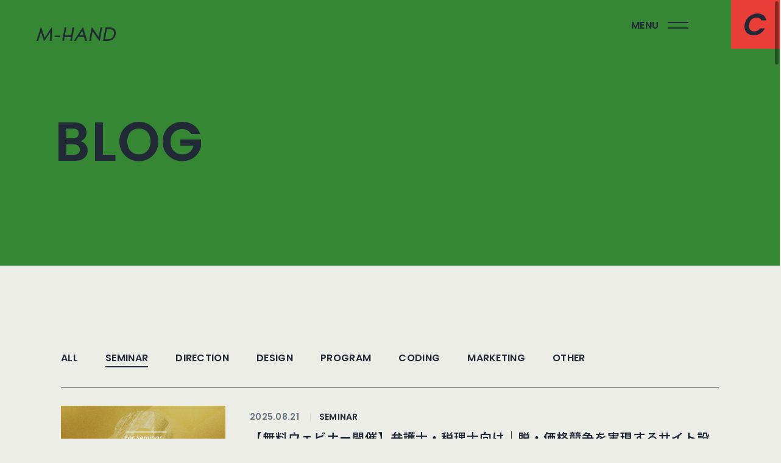

--- FILE ---
content_type: text/html; charset=utf-8
request_url: https://www.m-hand.co.jp/blog/seminar/
body_size: 80812
content:
<!DOCTYPE html><html prefix="og: http://ogp.me/ns#" lang="ja"><head><meta charSet="utf-8"/><meta property="og:type" content="article"/><meta property="og:image" content="https://www.m-hand.co.jp/images/common/ogp.png"/><meta property="og:image:alt" content="株式会社エムハンド"/><meta property="og:image:width" content="1200"/><meta property="og:image:height" content="630"/><meta property="og:locale" content="ja"/><meta property="og:site_name" content="株式会社エムハンド"/><meta name="viewport" content="width=device-width, initial-scale=1.0"/><meta name="format-detection" content="telephone=no"/><link rel="icon" href="https://www.m-hand.co.jp/images/common/favicon.ico"/><link rel="icon" href="https://www.m-hand.co.jp/images/common/android-chrome-192×192.png" type="image/png"/><link rel="apple-touch-icon" href="https://www.m-hand.co.jp/images/common/apple-touch-icon.png" sizes="180x180"/><title>セミナー｜BLOG｜株式会社エムハンド</title><meta name="robots" content="index,follow"/><meta name="description" content="セミナー｜BLOG｜Webの力で、あるべき未来を創る。エムハンドはマーケティング戦略からプロモーションまで一貫して提供するWeb制作会社です。Webを軸にした総合的アプローチでクライアントや社会の課題を解決します。"/><meta property="og:title" content="セミナー｜BLOG｜株式会社エムハンド"/><meta property="og:description" content="セミナー｜BLOG｜Webの力で、あるべき未来を創る。エムハンドはマーケティング戦略からプロモーションまで一貫して提供するWeb制作会社です。Webを軸にした総合的アプローチでクライアントや社会の課題を解決します。"/><meta property="og:url" content="https://www.m-hand.co.jp/blog/blog/seminar/"/><link rel="canonical" href="https://www.m-hand.co.jp/blog/blog/seminar/"/><meta name="next-head-count" content="20"/><link rel="preconnect" href="https://fonts.googleapis.com"/><link rel="preconnect" href="https://fonts.gstatic.com" crossorigin=""/><link rel="stylesheet" href="https://cdnjs.cloudflare.com/ajax/libs/overlayscrollbars/2.0.3/styles/overlayscrollbars.min.css"/><link rel="preconnect" href="https://fonts.gstatic.com" crossorigin /><link rel="preload" href="/_next/static/css/06e56d6e82d04955.css" as="style"/><link rel="stylesheet" href="/_next/static/css/06e56d6e82d04955.css" data-n-g=""/><noscript data-n-css=""></noscript><script defer="" nomodule="" src="/_next/static/chunks/polyfills-42372ed130431b0a.js"></script><script src="/_next/static/chunks/webpack-d5bbb0b8d9193a3e.js" defer=""></script><script src="/_next/static/chunks/framework-840cff9d6bb95703.js" defer=""></script><script src="/_next/static/chunks/main-6c03455272f71feb.js" defer=""></script><script src="/_next/static/chunks/pages/_app-b54af40e50d36e33.js" defer=""></script><script src="/_next/static/chunks/8333-ead78238296b6c48.js" defer=""></script><script src="/_next/static/chunks/4407-368209253db9bad9.js" defer=""></script><script src="/_next/static/chunks/8300-6cc2287b8c793bc5.js" defer=""></script><script src="/_next/static/chunks/3766-c9dfca4b587b9efb.js" defer=""></script><script src="/_next/static/chunks/pages/blog/%5BcategorySlug%5D-9e5628628de7b471.js" defer=""></script><script src="/_next/static/Ra13horycFqkChSs5VFz5/_buildManifest.js" defer=""></script><script src="/_next/static/Ra13horycFqkChSs5VFz5/_ssgManifest.js" defer=""></script><style data-href="https://fonts.googleapis.com/css2?family=Noto+Sans+JP:wght@100..900&family=Poppins:wght@400;600&display=swap">@font-face{font-family:'Noto Sans JP';font-style:normal;font-weight:100;font-display:swap;src:url(https://fonts.gstatic.com/l/font?kit=-F6jfjtqLzI2JPCgQBnw7HFyzSD-AsregP8VFBEi75g&skey=72472b0eb8793570&v=v56) format('woff')}@font-face{font-family:'Noto Sans JP';font-style:normal;font-weight:200;font-display:swap;src:url(https://fonts.gstatic.com/l/font?kit=-F6jfjtqLzI2JPCgQBnw7HFyzSD-AsregP8VFJEj75g&skey=72472b0eb8793570&v=v56) format('woff')}@font-face{font-family:'Noto Sans JP';font-style:normal;font-weight:300;font-display:swap;src:url(https://fonts.gstatic.com/l/font?kit=-F6jfjtqLzI2JPCgQBnw7HFyzSD-AsregP8VFE8j75g&skey=72472b0eb8793570&v=v56) format('woff')}@font-face{font-family:'Noto Sans JP';font-style:normal;font-weight:400;font-display:swap;src:url(https://fonts.gstatic.com/l/font?kit=-F6jfjtqLzI2JPCgQBnw7HFyzSD-AsregP8VFBEj75g&skey=72472b0eb8793570&v=v56) format('woff')}@font-face{font-family:'Noto Sans JP';font-style:normal;font-weight:500;font-display:swap;src:url(https://fonts.gstatic.com/l/font?kit=-F6jfjtqLzI2JPCgQBnw7HFyzSD-AsregP8VFCMj75g&skey=72472b0eb8793570&v=v56) format('woff')}@font-face{font-family:'Noto Sans JP';font-style:normal;font-weight:600;font-display:swap;src:url(https://fonts.gstatic.com/l/font?kit=-F6jfjtqLzI2JPCgQBnw7HFyzSD-AsregP8VFM8k75g&skey=72472b0eb8793570&v=v56) format('woff')}@font-face{font-family:'Noto Sans JP';font-style:normal;font-weight:700;font-display:swap;src:url(https://fonts.gstatic.com/l/font?kit=-F6jfjtqLzI2JPCgQBnw7HFyzSD-AsregP8VFPYk75g&skey=72472b0eb8793570&v=v56) format('woff')}@font-face{font-family:'Noto Sans JP';font-style:normal;font-weight:800;font-display:swap;src:url(https://fonts.gstatic.com/l/font?kit=-F6jfjtqLzI2JPCgQBnw7HFyzSD-AsregP8VFJEk75g&skey=72472b0eb8793570&v=v56) format('woff')}@font-face{font-family:'Noto Sans JP';font-style:normal;font-weight:900;font-display:swap;src:url(https://fonts.gstatic.com/l/font?kit=-F6jfjtqLzI2JPCgQBnw7HFyzSD-AsregP8VFLgk75g&skey=72472b0eb8793570&v=v56) format('woff')}@font-face{font-family:'Poppins';font-style:normal;font-weight:400;font-display:swap;src:url(https://fonts.gstatic.com/l/font?kit=pxiEyp8kv8JHgFVrFJM&skey=87759fb096548f6d&v=v24) format('woff')}@font-face{font-family:'Poppins';font-style:normal;font-weight:600;font-display:swap;src:url(https://fonts.gstatic.com/l/font?kit=pxiByp8kv8JHgFVrLEj6V1g&skey=ce7ef9d62ca89319&v=v24) format('woff')}@font-face{font-family:'Noto Sans JP';font-style:normal;font-weight:100 900;font-display:swap;src:url(https://fonts.gstatic.com/s/notosansjp/v56/-F62fjtqLzI2JPCgQBnw7HFowwII2lcnk-AFfrgQrvWXpdFg3KXxAMsKMbdN.0.woff2) format('woff2');unicode-range:U+25ee8,U+25f23,U+25f5c,U+25fd4,U+25fe0,U+25ffb,U+2600c,U+26017,U+26060,U+260ed,U+26222,U+2626a,U+26270,U+26286,U+2634c,U+26402,U+2667e,U+266b0,U+2671d,U+268dd,U+268ea,U+26951,U+2696f,U+26999,U+269dd,U+26a1e,U+26a58,U+26a8c,U+26ab7,U+26aff,U+26c29,U+26c73,U+26c9e,U+26cdd,U+26e40,U+26e65,U+26f94,U+26ff6-26ff8,U+270f4,U+2710d,U+27139,U+273da-273db,U+273fe,U+27410,U+27449,U+27614-27615,U+27631,U+27684,U+27693,U+2770e,U+27723,U+27752,U+278b2,U+27985,U+279b4,U+27a84,U+27bb3,U+27bbe,U+27bc7,U+27c3c,U+27cb8,U+27d73,U+27da0,U+27e10,U+27eaf,U+27fb7,U+2808a,U+280bb,U+28277,U+28282,U+282f3,U+283cd,U+2840c,U+28455,U+284dc,U+2856b,U+285c8-285c9,U+286d7,U+286fa,U+28946,U+28949,U+2896b,U+28987-28988,U+289ba-289bb,U+28a1e,U+28a29,U+28a43,U+28a71,U+28a99,U+28acd,U+28add,U+28ae4,U+28bc1,U+28bef,U+28cdd,U+28d10,U+28d71,U+28dfb,U+28e0f,U+28e17,U+28e1f,U+28e36,U+28e89,U+28eeb,U+28ef6,U+28f32,U+28ff8,U+292a0,U+292b1,U+29490,U+295cf,U+2967f,U+296f0,U+29719,U+29750,U+29810,U+298c6,U+29a72,U+29d4b,U+29ddb,U+29e15,U+29e3d,U+29e49,U+29e8a,U+29ec4,U+29edb,U+29ee9,U+29fce,U+29fd7,U+2a01a,U+2a02f,U+2a082,U+2a0f9,U+2a190,U+2a2b2,U+2a38c,U+2a437,U+2a5f1,U+2a602,U+2a61a,U+2a6b2,U+2a9e6,U+2b746,U+2b751,U+2b753,U+2b75a,U+2b75c,U+2b765,U+2b776-2b777,U+2b77c,U+2b782,U+2b789,U+2b78b,U+2b78e,U+2b794,U+2b7ac,U+2b7af,U+2b7bd,U+2b7c9,U+2b7cf,U+2b7d2,U+2b7d8,U+2b7f0,U+2b80d,U+2b817,U+2b81a,U+2d544,U+2e278,U+2e569,U+2e6ea,U+2f804,U+2f80f,U+2f815,U+2f818,U+2f81a,U+2f822,U+2f828,U+2f82c,U+2f833,U+2f83f,U+2f846,U+2f852,U+2f862,U+2f86d,U+2f873,U+2f877,U+2f884,U+2f899-2f89a,U+2f8a6,U+2f8ac,U+2f8b2,U+2f8b6,U+2f8d3,U+2f8db-2f8dc,U+2f8e1,U+2f8e5,U+2f8ea,U+2f8ed,U+2f8fc,U+2f903,U+2f90b,U+2f90f,U+2f91a,U+2f920-2f921,U+2f945,U+2f947,U+2f96c,U+2f995,U+2f9d0,U+2f9de-2f9df,U+2f9f4}@font-face{font-family:'Noto Sans JP';font-style:normal;font-weight:100 900;font-display:swap;src:url(https://fonts.gstatic.com/s/notosansjp/v56/-F62fjtqLzI2JPCgQBnw7HFowwII2lcnk-AFfrgQrvWXpdFg3KXxAMsKMbdN.1.woff2) format('woff2');unicode-range:U+1f235-1f23b,U+1f240-1f248,U+1f250-1f251,U+2000b,U+20089-2008a,U+200a2,U+200a4,U+200b0,U+200f5,U+20158,U+201a2,U+20213,U+2032b,U+20371,U+20381,U+203f9,U+2044a,U+20509,U+2053f,U+205b1,U+205d6,U+20611,U+20628,U+206ec,U+2074f,U+207c8,U+20807,U+2083a,U+208b9,U+2090e,U+2097c,U+20984,U+2099d,U+20a64,U+20ad3,U+20b1d,U+20b9f,U+20bb7,U+20d45,U+20d58,U+20de1,U+20e64,U+20e6d,U+20e95,U+20f5f,U+21201,U+2123d,U+21255,U+21274,U+2127b,U+212d7,U+212e4,U+212fd,U+2131b,U+21336,U+21344,U+213c4,U+2146d-2146e,U+215d7,U+21647,U+216b4,U+21706,U+21742,U+218bd,U+219c3,U+21a1a,U+21c56,U+21d2d,U+21d45,U+21d62,U+21d78,U+21d92,U+21d9c,U+21da1,U+21db7,U+21de0,U+21e33-21e34,U+21f1e,U+21f76,U+21ffa,U+2217b,U+22218,U+2231e,U+223ad,U+22609,U+226f3,U+2285b,U+228ab,U+2298f,U+22ab8,U+22b46,U+22b4f-22b50,U+22ba6,U+22c1d,U+22c24,U+22de1,U+22e42,U+22feb,U+231b6,U+231c3-231c4,U+231f5,U+23372,U+233cc,U+233d0,U+233d2-233d3,U+233d5,U+233da,U+233df,U+233e4,U+233fe,U+2344a-2344b,U+23451,U+23465,U+234e4,U+2355a,U+23594,U+235c4,U+23638-2363a,U+23647,U+2370c,U+2371c,U+2373f,U+23763-23764,U+237e7,U+237f1,U+237ff,U+23824,U+2383d,U+23a98,U+23c7f,U+23cbe,U+23cfe,U+23d00,U+23d0e,U+23d40,U+23dd3,U+23df9-23dfa,U+23f7e,U+2404b,U+24096,U+24103,U+241c6,U+241fe,U+242ee,U+243bc,U+243d0,U+24629,U+246a5,U+247f1,U+24896,U+248e9,U+24a4d,U+24b56,U+24b6f,U+24c16,U+24d14,U+24e04,U+24e0e,U+24e37,U+24e6a,U+24e8b,U+24ff2,U+2504a,U+25055,U+25122,U+251a9,U+251cd,U+251e5,U+2521e,U+2524c,U+2542e,U+2548e,U+254d9,U+2550e,U+255a7,U+2567f,U+25771,U+257a9,U+257b4,U+25874,U+259c4,U+259cc,U+259d4,U+25ad7,U+25ae3-25ae4,U+25af1,U+25bb2,U+25c4b,U+25c64,U+25da1,U+25e2e,U+25e56,U+25e62,U+25e65,U+25ec2,U+25ed8}@font-face{font-family:'Noto Sans JP';font-style:normal;font-weight:100 900;font-display:swap;src:url(https://fonts.gstatic.com/s/notosansjp/v56/-F62fjtqLzI2JPCgQBnw7HFowwII2lcnk-AFfrgQrvWXpdFg3KXxAMsKMbdN.2.woff2) format('woff2');unicode-range:U+ffd7,U+ffda-ffdc,U+ffe0-ffe2,U+ffe4,U+ffe6,U+ffe8-ffee,U+1f100-1f10c,U+1f110-1f16c,U+1f170-1f1ac,U+1f200-1f202,U+1f210-1f234}@font-face{font-family:'Noto Sans JP';font-style:normal;font-weight:100 900;font-display:swap;src:url(https://fonts.gstatic.com/s/notosansjp/v56/-F62fjtqLzI2JPCgQBnw7HFowwII2lcnk-AFfrgQrvWXpdFg3KXxAMsKMbdN.3.woff2) format('woff2');unicode-range:U+fa10,U+fa12-fa6d,U+fb00-fb04,U+fe10-fe19,U+fe30-fe42,U+fe44-fe52,U+fe54-fe66,U+fe68-fe6b,U+ff02,U+ff04,U+ff07,U+ff51,U+ff5b,U+ff5d,U+ff5f-ff60,U+ff66,U+ff69,U+ff87,U+ffa1-ffbe,U+ffc2-ffc7,U+ffca-ffcf,U+ffd2-ffd6}@font-face{font-family:'Noto Sans JP';font-style:normal;font-weight:100 900;font-display:swap;src:url(https://fonts.gstatic.com/s/notosansjp/v56/-F62fjtqLzI2JPCgQBnw7HFowwII2lcnk-AFfrgQrvWXpdFg3KXxAMsKMbdN.4.woff2) format('woff2');unicode-range:U+f92d-f959,U+f95b-f9f2,U+f9f4-fa0b,U+fa0e-fa0f}@font-face{font-family:'Noto Sans JP';font-style:normal;font-weight:100 900;font-display:swap;src:url(https://fonts.gstatic.com/s/notosansjp/v56/-F62fjtqLzI2JPCgQBnw7HFowwII2lcnk-AFfrgQrvWXpdFg3KXxAMsKMbdN.5.woff2) format('woff2');unicode-range:U+9e8b-9e8c,U+9e8e-9e8f,U+9e91-9e92,U+9e95-9e96,U+9e98,U+9e9b,U+9e9d-9e9e,U+9ea4-9ea5,U+9ea8-9eaa,U+9eac-9eb0,U+9eb3-9eb5,U+9eb8,U+9ebc-9ebf,U+9ec3,U+9ec6,U+9ec8,U+9ecb-9ecd,U+9ecf-9ed1,U+9ed4-9ed5,U+9ed8,U+9edb-9ee0,U+9ee4-9ee5,U+9ee7-9ee8,U+9eec-9ef2,U+9ef4-9ef9,U+9efb-9eff,U+9f02-9f03,U+9f07-9f09,U+9f0e-9f12,U+9f14-9f17,U+9f19-9f1b,U+9f1f-9f22,U+9f26,U+9f2a-9f2c,U+9f2f,U+9f31-9f32,U+9f34,U+9f37,U+9f39-9f3a,U+9f3c-9f3f,U+9f41,U+9f43-9f47,U+9f4a,U+9f4e-9f50,U+9f52-9f58,U+9f5a,U+9f5d-9f61,U+9f63,U+9f66-9f6a,U+9f6c-9f73,U+9f75-9f77,U+9f7a,U+9f7d,U+9f7f,U+9f8f-9f92,U+9f94-9f97,U+9f99,U+9f9c-9fa3,U+9fa5,U+9fb4,U+9fbc-9fc2,U+9fc4,U+9fc6,U+9fcc,U+f900-f92c}@font-face{font-family:'Noto Sans JP';font-style:normal;font-weight:100 900;font-display:swap;src:url(https://fonts.gstatic.com/s/notosansjp/v56/-F62fjtqLzI2JPCgQBnw7HFowwII2lcnk-AFfrgQrvWXpdFg3KXxAMsKMbdN.6.woff2) format('woff2');unicode-range:U+9c3e,U+9c41,U+9c43-9c4a,U+9c4e-9c50,U+9c52-9c54,U+9c56,U+9c58,U+9c5a-9c61,U+9c63,U+9c65,U+9c67-9c6b,U+9c6d-9c6e,U+9c70,U+9c72,U+9c75-9c78,U+9c7a-9c7c,U+9ce6-9ce7,U+9ceb-9cec,U+9cf0,U+9cf2,U+9cf6-9cf7,U+9cf9,U+9d02-9d03,U+9d06-9d09,U+9d0b,U+9d0e,U+9d11-9d12,U+9d15,U+9d17-9d18,U+9d1b-9d1f,U+9d23,U+9d26,U+9d2a-9d2c,U+9d2f-9d30,U+9d32-9d34,U+9d3a,U+9d3c-9d3f,U+9d41-9d48,U+9d4a,U+9d50-9d54,U+9d59,U+9d5d-9d65,U+9d69-9d6c,U+9d6f-9d70,U+9d72-9d73,U+9d76-9d77,U+9d7a-9d7c,U+9d7e,U+9d83-9d84,U+9d86-9d87,U+9d89-9d8a,U+9d8d-9d8e,U+9d92-9d93,U+9d95-9d9a,U+9da1,U+9da4,U+9da9-9dac,U+9dae,U+9db1-9db2,U+9db5,U+9db8-9dbd,U+9dbf-9dc4,U+9dc6-9dc7,U+9dc9-9dca,U+9dcf,U+9dd3-9dd7,U+9dd9-9dda,U+9dde-9de0,U+9de3,U+9de5-9de7,U+9de9,U+9deb,U+9ded-9df0,U+9df3-9df4,U+9df8,U+9dfd-9dfe,U+9e02,U+9e07,U+9e0a,U+9e0d-9e0e,U+9e10-9e12,U+9e15-9e16,U+9e19-9e1f,U+9e75,U+9e79-9e7d,U+9e80-9e85,U+9e87-9e88}@font-face{font-family:'Noto Sans JP';font-style:normal;font-weight:100 900;font-display:swap;src:url(https://fonts.gstatic.com/s/notosansjp/v56/-F62fjtqLzI2JPCgQBnw7HFowwII2lcnk-AFfrgQrvWXpdFg3KXxAMsKMbdN.7.woff2) format('woff2');unicode-range:U+9ae5-9ae7,U+9ae9,U+9aeb-9aec,U+9aee-9aef,U+9af1-9af5,U+9af7,U+9af9-9afb,U+9afd,U+9aff-9b06,U+9b08-9b09,U+9b0b-9b0e,U+9b10,U+9b12,U+9b16,U+9b18-9b1d,U+9b1f-9b20,U+9b22-9b23,U+9b25-9b2f,U+9b32-9b35,U+9b37,U+9b39-9b3b,U+9b3d,U+9b43-9b44,U+9b48,U+9b4b-9b4f,U+9b51,U+9b55-9b58,U+9b5b,U+9b5e,U+9b61,U+9b63,U+9b65-9b66,U+9b68,U+9b6a-9b6f,U+9b72-9b79,U+9b7f-9b80,U+9b83-9b87,U+9b89-9b8b,U+9b8d,U+9b8f-9b94,U+9b96-9b97,U+9b9a,U+9b9d-9ba0,U+9ba6-9ba7,U+9ba9-9baa,U+9bac,U+9bb0-9bb2,U+9bb4,U+9bb7-9bb9,U+9bbb-9bbc,U+9bbe-9bc1,U+9bc6-9bc8,U+9bca,U+9bce-9bd2,U+9bd4,U+9bd7-9bd8,U+9bdd,U+9bdf,U+9be1-9be5,U+9be7,U+9bea-9beb,U+9bee-9bf3,U+9bf5,U+9bf7-9bfa,U+9bfd,U+9bff-9c00,U+9c02,U+9c04,U+9c06,U+9c08-9c0d,U+9c0f-9c16,U+9c18-9c1e,U+9c21-9c2a,U+9c2d-9c32,U+9c35-9c37,U+9c39-9c3a,U+9c3d}@font-face{font-family:'Noto Sans JP';font-style:normal;font-weight:100 900;font-display:swap;src:url(https://fonts.gstatic.com/s/notosansjp/v56/-F62fjtqLzI2JPCgQBnw7HFowwII2lcnk-AFfrgQrvWXpdFg3KXxAMsKMbdN.8.woff2) format('woff2');unicode-range:U+98eb,U+98ed-98ee,U+98f0-98f1,U+98f3,U+98f6,U+9902,U+9907-9909,U+9911-9912,U+9914-9918,U+991a-9922,U+9924,U+9926-9927,U+992b-992c,U+992e,U+9931-9935,U+9939-993e,U+9940-9942,U+9945-9949,U+994b-994e,U+9950-9952,U+9954-9955,U+9958-9959,U+995b-995c,U+995e-9960,U+9963,U+9997-9998,U+999b,U+999d-999f,U+99a3,U+99a5-99a6,U+99a8,U+99ad-99ae,U+99b0-99b2,U+99b5,U+99b9-99ba,U+99bc-99bd,U+99bf,U+99c1,U+99c3,U+99c8-99c9,U+99d1,U+99d3-99d5,U+99d8-99df,U+99e1-99e2,U+99e7,U+99ea-99ee,U+99f0-99f2,U+99f4-99f5,U+99f8-99f9,U+99fb-99fe,U+9a01-9a05,U+9a08,U+9a0a-9a0c,U+9a0f-9a11,U+9a16,U+9a1a,U+9a1e,U+9a20,U+9a22-9a24,U+9a27,U+9a2b,U+9a2d-9a2e,U+9a31,U+9a33,U+9a35-9a38,U+9a3e,U+9a40-9a45,U+9a47,U+9a4a-9a4e,U+9a51-9a52,U+9a54-9a58,U+9a5b,U+9a5d,U+9a5f,U+9a62,U+9a64-9a65,U+9a69-9a6c,U+9aaa,U+9aac-9ab0,U+9ab2,U+9ab4-9ab7,U+9ab9,U+9abb-9ac1,U+9ac3,U+9ac6,U+9ac8,U+9ace-9ad3,U+9ad5-9ad7,U+9adb-9adc,U+9ade-9ae0,U+9ae2-9ae4}@font-face{font-family:'Noto Sans JP';font-style:normal;font-weight:100 900;font-display:swap;src:url(https://fonts.gstatic.com/s/notosansjp/v56/-F62fjtqLzI2JPCgQBnw7HFowwII2lcnk-AFfrgQrvWXpdFg3KXxAMsKMbdN.9.woff2) format('woff2');unicode-range:U+971d,U+9721-9724,U+9728,U+972a,U+9730-9731,U+9733,U+9736,U+9738-9739,U+973b,U+973d-973e,U+9741-9744,U+9746-974a,U+974d-974f,U+9751,U+9755,U+9757-9758,U+975a-975c,U+9760-9761,U+9763-9764,U+9766-9768,U+976a-976b,U+976e,U+9771,U+9773,U+9776-977d,U+977f-9781,U+9785-9786,U+9789,U+978b,U+978f-9790,U+9795-9797,U+9799-979a,U+979c,U+979e-97a0,U+97a2-97a3,U+97a6,U+97a8,U+97ab-97ac,U+97ae,U+97b1-97b6,U+97b8-97ba,U+97bc,U+97be-97bf,U+97c1,U+97c3-97ce,U+97d0-97d1,U+97d4,U+97d7-97d9,U+97db-97de,U+97e0-97e1,U+97e4,U+97e6,U+97ed-97ef,U+97f1-97f2,U+97f4-97f8,U+97fa,U+9804,U+9807,U+980a,U+980c-980f,U+9814,U+9816-9817,U+9819-981a,U+981c,U+981e,U+9820-9821,U+9823-9826,U+982b,U+982e-9830,U+9832-9835,U+9837,U+9839,U+983d-983e,U+9844,U+9846-9847,U+984a-984b,U+984f,U+9851-9853,U+9856-9857,U+9859-985b,U+9862-9863,U+9865-9866,U+986a-986c,U+986f-9871,U+9873-9875,U+98aa-98ab,U+98ad-98ae,U+98b0-98b1,U+98b4,U+98b6-98b8,U+98ba-98bc,U+98bf,U+98c2-98c8,U+98cb-98cc,U+98ce,U+98dc,U+98de,U+98e0-98e1,U+98e3,U+98e5-98e7,U+98e9-98ea}@font-face{font-family:'Noto Sans JP';font-style:normal;font-weight:100 900;font-display:swap;src:url(https://fonts.gstatic.com/s/notosansjp/v56/-F62fjtqLzI2JPCgQBnw7HFowwII2lcnk-AFfrgQrvWXpdFg3KXxAMsKMbdN.10.woff2) format('woff2');unicode-range:U+944a,U+944c,U+9452-9453,U+9455,U+9459-945c,U+945e-9463,U+9468,U+946a-946b,U+946d-9472,U+9475,U+9477,U+947c-947f,U+9481,U+9483-9485,U+9578-9579,U+957e-957f,U+9582,U+9584,U+9586-9588,U+958a,U+958c-958f,U+9592,U+9594,U+9596,U+9598-9599,U+959d-95a1,U+95a4,U+95a6-95a9,U+95ab-95ad,U+95b1,U+95b4,U+95b6,U+95b9-95bf,U+95c3,U+95c6,U+95c8-95cd,U+95d0-95d6,U+95d9-95da,U+95dc-95e2,U+95e4-95e6,U+95e8,U+961d-961e,U+9621-9622,U+9624-9626,U+9628,U+962c,U+962e-962f,U+9631,U+9633-9634,U+9637-963a,U+963c-963d,U+9641-9642,U+964b-964c,U+964f,U+9652,U+9654,U+9656-9658,U+965c-965f,U+9661,U+9666,U+966a,U+966c,U+966e,U+9672,U+9674,U+9677,U+967b-967c,U+967e-967f,U+9681-9684,U+9689,U+968b,U+968d,U+9691,U+9695-9698,U+969a,U+969d,U+969f,U+96a4-96aa,U+96ae-96b4,U+96b6,U+96b8-96bb,U+96bd,U+96c1,U+96c9-96cb,U+96cd-96ce,U+96d2,U+96d5-96d6,U+96d8-96da,U+96dc-96df,U+96e9,U+96ef,U+96f1,U+96f9-96fa,U+9702-9706,U+9708-9709,U+970d-970f,U+9711,U+9713-9714,U+9716,U+9719-971b}@font-face{font-family:'Noto Sans JP';font-style:normal;font-weight:100 900;font-display:swap;src:url(https://fonts.gstatic.com/s/notosansjp/v56/-F62fjtqLzI2JPCgQBnw7HFowwII2lcnk-AFfrgQrvWXpdFg3KXxAMsKMbdN.11.woff2) format('woff2');unicode-range:U+92bc-92bd,U+92bf-92c3,U+92c5-92c8,U+92cb-92d0,U+92d2-92d3,U+92d5,U+92d7-92d9,U+92dc-92dd,U+92df-92e1,U+92e3-92e5,U+92e7-92ea,U+92ec,U+92ee,U+92f0,U+92f2,U+92f7-92fb,U+92ff-9300,U+9302,U+9304,U+9308,U+930d,U+930f-9311,U+9314-9315,U+9318-931a,U+931c-931f,U+9321-9325,U+9327-932b,U+932e,U+9333-9337,U+933a-933b,U+9344,U+9347-934a,U+934d,U+9350-9352,U+9354-9358,U+935a,U+935c,U+935e,U+9360,U+9364-9365,U+9367,U+9369-936d,U+936f-9371,U+9373-9374,U+9376,U+937a,U+937d-9382,U+9388,U+938a-938b,U+938d,U+938f,U+9392,U+9394-9395,U+9397-9398,U+939a-939b,U+939e,U+93a1,U+93a3-93a4,U+93a6,U+93a8-93a9,U+93ab-93ad,U+93b0,U+93b4-93b6,U+93b9-93bb,U+93c1,U+93c3-93cd,U+93d0-93d1,U+93d3,U+93d6-93d9,U+93dc-93df,U+93e2,U+93e4-93e8,U+93f1,U+93f5,U+93f7-93fb,U+93fd,U+9401-9404,U+9407-9409,U+940d-9410,U+9413-9417,U+9419-941a,U+941f,U+9421,U+942b,U+942e-942f,U+9431-9434,U+9436,U+9438,U+943a-943b,U+943d,U+943f,U+9441,U+9443-9445,U+9448}@font-face{font-family:'Noto Sans JP';font-style:normal;font-weight:100 900;font-display:swap;src:url(https://fonts.gstatic.com/s/notosansjp/v56/-F62fjtqLzI2JPCgQBnw7HFowwII2lcnk-AFfrgQrvWXpdFg3KXxAMsKMbdN.12.woff2) format('woff2');unicode-range:U+9143,U+9146-914c,U+914f,U+9153,U+9156-915b,U+9161,U+9163-9165,U+9167,U+9169,U+916d,U+9172-9174,U+9179-917b,U+9181-9183,U+9185-9187,U+9189-918b,U+918e,U+9191,U+9193-9195,U+9197-9198,U+919e,U+91a1-91a2,U+91a6,U+91a8,U+91aa-91b6,U+91ba-91bd,U+91bf-91c6,U+91c9,U+91cb,U+91d0,U+91d3-91d4,U+91d6-91d7,U+91d9-91db,U+91de-91df,U+91e1,U+91e4-91e6,U+91e9-91ea,U+91ec-91f1,U+91f5-91f7,U+91f9,U+91fb-91fd,U+91ff-9201,U+9204-9207,U+9209-920a,U+920c,U+920e,U+9210-9218,U+921c-921e,U+9223-9226,U+9228-9229,U+922c,U+922e-9230,U+9233,U+9235-923a,U+923c,U+923e-9240,U+9242-9243,U+9245-924b,U+924d-9251,U+9256-925a,U+925c-925e,U+9260-9261,U+9264-9269,U+926e-9270,U+9275-9279,U+927b-927f,U+9288-928a,U+928d-928e,U+9291-9293,U+9295-9297,U+9299,U+929b-929c,U+929f-92a0,U+92a4-92a5,U+92a7-92a8,U+92ab,U+92af,U+92b2-92b3,U+92b6-92bb}@font-face{font-family:'Noto Sans JP';font-style:normal;font-weight:100 900;font-display:swap;src:url(https://fonts.gstatic.com/s/notosansjp/v56/-F62fjtqLzI2JPCgQBnw7HFowwII2lcnk-AFfrgQrvWXpdFg3KXxAMsKMbdN.13.woff2) format('woff2');unicode-range:U+8f52-8f55,U+8f57-8f58,U+8f5c-8f5e,U+8f61-8f66,U+8f9c-8f9d,U+8f9f-8fa2,U+8fa4-8fa8,U+8fad-8faf,U+8fb4-8fb8,U+8fbe,U+8fc0-8fc2,U+8fc6,U+8fc8,U+8fca-8fcb,U+8fcd,U+8fd0,U+8fd2-8fd3,U+8fd5,U+8fda,U+8fe0,U+8fe2-8fe5,U+8fe8-8fea,U+8fed-8fef,U+8ff1,U+8ff4-8ff6,U+8ff8-8ffb,U+8ffe,U+9002,U+9004-9005,U+9008,U+900b-900e,U+9011,U+9013,U+9015-9016,U+9018,U+901b,U+901e,U+9021,U+9027-902a,U+902c-902d,U+902f,U+9033-9037,U+9039,U+903c,U+903e-903f,U+9041,U+9043-9044,U+9049,U+904c,U+904f-9052,U+9056,U+9058,U+905b-905e,U+9062,U+9066-9068,U+906c,U+906f-9070,U+9072,U+9074,U+9076,U+9079,U+9080-9083,U+9085,U+9087-9088,U+908b-908c,U+908e-9090,U+9095,U+9097-9099,U+909b,U+90a0-90a2,U+90a5,U+90a8,U+90af-90b6,U+90bd-90be,U+90c3-90c5,U+90c7-90c9,U+90cc,U+90d2,U+90d5,U+90d7-90d9,U+90db-90df,U+90e2,U+90e4-90e5,U+90eb,U+90ef-90f0,U+90f2,U+90f4,U+90f6,U+90fe-9100,U+9102,U+9104-9106,U+9108,U+910d,U+9110,U+9112,U+9114-911a,U+911c,U+911e,U+9120,U+9122-9123,U+9125,U+9127,U+9129,U+912d-9132,U+9134,U+9136-9137,U+9139-913a,U+913c-913d}@font-face{font-family:'Noto Sans JP';font-style:normal;font-weight:100 900;font-display:swap;src:url(https://fonts.gstatic.com/s/notosansjp/v56/-F62fjtqLzI2JPCgQBnw7HFowwII2lcnk-AFfrgQrvWXpdFg3KXxAMsKMbdN.14.woff2) format('woff2');unicode-range:U+8dc0,U+8dc2,U+8dc5-8dc8,U+8dca-8dcc,U+8dce-8dcf,U+8dd1,U+8dd4-8dd7,U+8dd9-8ddb,U+8ddf,U+8de3-8de5,U+8de7,U+8dea-8dec,U+8df0-8df2,U+8df4,U+8dfc-8dfd,U+8dff,U+8e01,U+8e04-8e06,U+8e08-8e09,U+8e0b-8e0c,U+8e10-8e11,U+8e14,U+8e16,U+8e1d-8e23,U+8e26-8e27,U+8e30-8e31,U+8e33-8e39,U+8e3d,U+8e40-8e42,U+8e44,U+8e47-8e50,U+8e54-8e55,U+8e59,U+8e5b-8e64,U+8e69,U+8e6c-8e6d,U+8e6f-8e72,U+8e75-8e77,U+8e79-8e7c,U+8e81-8e85,U+8e89,U+8e8b,U+8e90-8e95,U+8e98-8e9b,U+8e9d-8e9e,U+8ea1-8ea2,U+8ea7,U+8ea9-8eaa,U+8eac-8eb1,U+8eb3,U+8eb5-8eb6,U+8eba-8ebb,U+8ebe,U+8ec0-8ec1,U+8ec3-8ec8,U+8ecb,U+8ecf,U+8ed1,U+8ed4,U+8edb-8edc,U+8ee3,U+8ee8,U+8eeb,U+8eed-8eee,U+8ef0-8ef1,U+8ef7,U+8ef9-8efc,U+8efe,U+8f00,U+8f02,U+8f05,U+8f07-8f08,U+8f0a,U+8f0f-8f10,U+8f12-8f13,U+8f15-8f19,U+8f1b-8f1c,U+8f1e-8f21,U+8f23,U+8f25-8f28,U+8f2b-8f2f,U+8f33-8f37,U+8f39-8f3b,U+8f3e,U+8f40-8f43,U+8f45-8f47,U+8f49-8f4a,U+8f4c-8f4f,U+8f51}@font-face{font-family:'Noto Sans JP';font-style:normal;font-weight:100 900;font-display:swap;src:url(https://fonts.gstatic.com/s/notosansjp/v56/-F62fjtqLzI2JPCgQBnw7HFowwII2lcnk-AFfrgQrvWXpdFg3KXxAMsKMbdN.15.woff2) format('woff2');unicode-range:U+8b2d,U+8b30,U+8b37,U+8b3c,U+8b3e,U+8b41-8b46,U+8b48-8b49,U+8b4c-8b4f,U+8b51-8b54,U+8b56,U+8b59,U+8b5b,U+8b5e-8b5f,U+8b63,U+8b69,U+8b6b-8b6d,U+8b6f,U+8b71,U+8b74,U+8b76,U+8b78-8b79,U+8b7c-8b81,U+8b84-8b85,U+8b8a-8b8f,U+8b92-8b96,U+8b99-8b9a,U+8b9c-8ba0,U+8c38-8c3a,U+8c3d-8c3f,U+8c41,U+8c45,U+8c47-8c49,U+8c4b-8c4c,U+8c4e-8c51,U+8c53-8c55,U+8c57-8c59,U+8c5b,U+8c5d,U+8c62-8c64,U+8c66,U+8c68-8c69,U+8c6b-8c6d,U+8c73,U+8c75-8c76,U+8c78,U+8c7a-8c7c,U+8c7e,U+8c82,U+8c85-8c87,U+8c89-8c8b,U+8c8d-8c8e,U+8c90,U+8c92-8c94,U+8c98-8c99,U+8c9b-8c9c,U+8c9f,U+8ca4,U+8cad-8cae,U+8cb2-8cb3,U+8cb6,U+8cb9-8cba,U+8cbd,U+8cc1-8cc2,U+8cc4-8cc6,U+8cc8-8cc9,U+8ccb,U+8ccd-8ccf,U+8cd2,U+8cd5-8cd6,U+8cd9-8cda,U+8cdd,U+8ce1,U+8ce3-8ce4,U+8ce6,U+8ce8,U+8cec,U+8cef-8cf2,U+8cf4-8cf5,U+8cf7-8cf8,U+8cfa-8cfb,U+8cfd-8cff,U+8d01,U+8d03-8d04,U+8d07,U+8d09-8d0b,U+8d0d-8d10,U+8d12-8d14,U+8d16-8d17,U+8d1b-8d1d,U+8d65,U+8d67,U+8d69,U+8d6b-8d6e,U+8d71,U+8d73,U+8d76,U+8d7f,U+8d81-8d82,U+8d84,U+8d88,U+8d8d,U+8d90-8d91,U+8d95,U+8d99,U+8d9e-8da0,U+8da6,U+8da8,U+8dab-8dac,U+8daf,U+8db2,U+8db5,U+8db7,U+8db9-8dbc,U+8dbe}@font-face{font-family:'Noto Sans JP';font-style:normal;font-weight:100 900;font-display:swap;src:url(https://fonts.gstatic.com/s/notosansjp/v56/-F62fjtqLzI2JPCgQBnw7HFowwII2lcnk-AFfrgQrvWXpdFg3KXxAMsKMbdN.16.woff2) format('woff2');unicode-range:U+8973-8975,U+8977,U+897a-897e,U+8980,U+8983,U+8988-898a,U+898d,U+8990,U+8993-8995,U+8998,U+899b-899c,U+899f-89a1,U+89a5-89a6,U+89a9,U+89ac,U+89af-89b0,U+89b2,U+89b4-89b7,U+89ba,U+89bc-89bd,U+89bf-89c1,U+89d4-89d8,U+89da,U+89dc-89dd,U+89e5,U+89e7,U+89e9,U+89eb,U+89ed,U+89f1,U+89f3-89f4,U+89f6,U+89f8-89f9,U+89fd,U+89ff,U+8a01,U+8a04-8a05,U+8a07,U+8a0c,U+8a0f-8a12,U+8a14-8a16,U+8a1b,U+8a1d-8a1e,U+8a20-8a22,U+8a24-8a26,U+8a2b-8a2c,U+8a2f,U+8a35-8a37,U+8a3b,U+8a3d-8a3e,U+8a40-8a41,U+8a43,U+8a45-8a49,U+8a4d-8a4e,U+8a51-8a54,U+8a56-8a58,U+8a5b-8a5d,U+8a61-8a62,U+8a65,U+8a67,U+8a6c-8a6d,U+8a75-8a77,U+8a79-8a7c,U+8a7e-8a80,U+8a82-8a86,U+8a8b,U+8a8f-8a92,U+8a96-8a97,U+8a99-8a9a,U+8a9f,U+8aa1,U+8aa3,U+8aa5-8aaa,U+8aae-8aaf,U+8ab3,U+8ab6-8ab7,U+8abb-8abc,U+8abe,U+8ac2-8ac4,U+8ac6,U+8ac8-8aca,U+8acc-8acd,U+8ad0-8ad1,U+8ad3-8ad5,U+8ad7,U+8ada-8ae2,U+8ae4,U+8ae7,U+8aeb-8aec,U+8aee,U+8af0-8af1,U+8af3-8af7,U+8afa,U+8afc,U+8aff,U+8b01-8b02,U+8b04-8b07,U+8b0a-8b0d,U+8b0f-8b11,U+8b14,U+8b16,U+8b1a,U+8b1c,U+8b1e-8b20,U+8b26,U+8b28,U+8b2b-8b2c}@font-face{font-family:'Noto Sans JP';font-style:normal;font-weight:100 900;font-display:swap;src:url(https://fonts.gstatic.com/s/notosansjp/v56/-F62fjtqLzI2JPCgQBnw7HFowwII2lcnk-AFfrgQrvWXpdFg3KXxAMsKMbdN.17.woff2) format('woff2');unicode-range:U+87e2-87e6,U+87ea-87ed,U+87ef,U+87f1,U+87f3,U+87f5-87f8,U+87fa-87fb,U+87fe-87ff,U+8801,U+8803,U+8805-8807,U+8809-880b,U+880d-8816,U+8818-881c,U+881e-881f,U+8821-8822,U+8827-8828,U+882d-882e,U+8830-8832,U+8835-8836,U+8839-883c,U+8841-8845,U+8848-884b,U+884d-884e,U+8851-8852,U+8855-8856,U+8858-885a,U+885c,U+885e-8860,U+8862,U+8864,U+8869,U+886b,U+886e-886f,U+8871-8872,U+8875,U+8877,U+8879,U+887b,U+887d-887e,U+8880-8882,U+8888,U+888d,U+8892,U+8897-889c,U+889e-88a0,U+88a2,U+88a4,U+88a8,U+88aa,U+88ae,U+88b0-88b1,U+88b5,U+88b7,U+88ba,U+88bc-88c0,U+88c3-88c4,U+88c6,U+88ca-88ce,U+88d1-88d4,U+88d8-88d9,U+88db,U+88dd-88e1,U+88e7-88e8,U+88ef-88f2,U+88f4-88f5,U+88f7,U+88f9,U+88fc,U+8901-8902,U+8904,U+8906,U+890a,U+890c-890f,U+8913,U+8915-8916,U+8918-891a,U+891c-891e,U+8920,U+8925-8928,U+892a-892b,U+8930-8932,U+8935-893b,U+893e,U+8940-8946,U+8949,U+894c-894d,U+894f,U+8952,U+8956-8957,U+895a-895c,U+895e,U+8960-8964,U+8966,U+896a-896b,U+896d-8970}@font-face{font-family:'Noto Sans JP';font-style:normal;font-weight:100 900;font-display:swap;src:url(https://fonts.gstatic.com/s/notosansjp/v56/-F62fjtqLzI2JPCgQBnw7HFowwII2lcnk-AFfrgQrvWXpdFg3KXxAMsKMbdN.18.woff2) format('woff2');unicode-range:U+8655-8659,U+865b,U+865d-8664,U+8667,U+8669,U+866c,U+866f,U+8671,U+8675-8677,U+867a-867b,U+867d,U+8687-8689,U+868b-868d,U+8691,U+8693,U+8695-8696,U+8698,U+869a,U+869c-869d,U+86a1,U+86a3-86a4,U+86a6-86ab,U+86ad,U+86af-86b1,U+86b3-86b9,U+86bf-86c1,U+86c3-86c6,U+86c9,U+86cb,U+86ce,U+86d1-86d2,U+86d4-86d5,U+86d7,U+86da,U+86dc,U+86de-86e0,U+86e3-86e7,U+86e9,U+86ec-86ed,U+86ef,U+86f8-86fe,U+8700,U+8703-870b,U+870d-8714,U+8719-871a,U+871e-871f,U+8721-8723,U+8725,U+8728-8729,U+872e-872f,U+8731-8732,U+8734,U+8737,U+8739-8740,U+8743,U+8745,U+8749,U+874b-874e,U+8751,U+8753,U+8755,U+8757-8759,U+875d,U+875f-8761,U+8763-8766,U+8768,U+876a,U+876e-876f,U+8771-8772,U+8774,U+8778,U+877b-877c,U+877f,U+8782-8789,U+878b-878c,U+878e,U+8790,U+8793,U+8795,U+8797-8799,U+879e-87a0,U+87a2-87a3,U+87a7,U+87ab-87af,U+87b1,U+87b3,U+87b5,U+87bb,U+87bd-87c1,U+87c4,U+87c6-87cb,U+87ce,U+87d0,U+87d2,U+87d5-87d6,U+87d9-87da,U+87dc,U+87df-87e0}@font-face{font-family:'Noto Sans JP';font-style:normal;font-weight:100 900;font-display:swap;src:url(https://fonts.gstatic.com/s/notosansjp/v56/-F62fjtqLzI2JPCgQBnw7HFowwII2lcnk-AFfrgQrvWXpdFg3KXxAMsKMbdN.19.woff2) format('woff2');unicode-range:U+84b4,U+84b9-84bb,U+84bd-84c2,U+84c6-84ca,U+84cc-84d1,U+84d3,U+84d6,U+84d9-84da,U+84dc,U+84e7,U+84ea,U+84ec,U+84ef-84f2,U+84f4,U+84f7,U+84fa-84fd,U+84ff-8500,U+8502-8503,U+8506-8507,U+850c,U+850e,U+8510,U+8514-8515,U+8517-8518,U+851a-851c,U+851e-851f,U+8521-8525,U+8527,U+852a-852c,U+852f,U+8532-8534,U+8536,U+853e-8541,U+8543,U+8546,U+8548,U+854a-854b,U+854f-8553,U+8555-855a,U+855c-8564,U+8569-856b,U+856d,U+856f,U+8577,U+8579-857b,U+857d-8581,U+8585-8586,U+8588-858c,U+858f-8591,U+8593,U+8597-8598,U+859b-859d,U+859f-85a0,U+85a2,U+85a4-85a5,U+85a7-85a8,U+85ad-85b0,U+85b4,U+85b6-85ba,U+85bc-85bf,U+85c1-85c2,U+85c7,U+85c9-85cb,U+85ce-85d0,U+85d5,U+85d8-85da,U+85dc,U+85df-85e1,U+85e5-85e6,U+85e8,U+85ed,U+85f3-85f4,U+85f6-85f7,U+85f9-85fa,U+85fc,U+85fe-8600,U+8602,U+8604-8606,U+860a-860b,U+860d-860e,U+8610-8613,U+8616-861b,U+861e,U+8621-8622,U+8624,U+8627,U+8629,U+862f-8630,U+8636,U+8638-863a,U+863c-863d,U+863f-8642,U+8646,U+864d,U+8652-8654}@font-face{font-family:'Noto Sans JP';font-style:normal;font-weight:100 900;font-display:swap;src:url(https://fonts.gstatic.com/s/notosansjp/v56/-F62fjtqLzI2JPCgQBnw7HFowwII2lcnk-AFfrgQrvWXpdFg3KXxAMsKMbdN.20.woff2) format('woff2');unicode-range:U+82e8,U+82ea,U+82ed,U+82ef,U+82f3-82f4,U+82f6-82f7,U+82f9,U+82fb,U+82fd-82fe,U+8300-8301,U+8303,U+8306-8308,U+830a-830c,U+8316-8318,U+831b,U+831d-831f,U+8321-8323,U+832b-8335,U+8337,U+833a,U+833c-833d,U+8340,U+8342-8347,U+834a,U+834d-8351,U+8353-8357,U+835a,U+8362-8363,U+8370,U+8373,U+8375,U+8378,U+837c-837d,U+837f-8380,U+8382,U+8384-8387,U+838a,U+838d-838e,U+8392-8396,U+8398-83a0,U+83a2,U+83a6-83ad,U+83b1,U+83b5,U+83bd-83c1,U+83c7,U+83c9,U+83ce-83d1,U+83d4,U+83d6,U+83d8,U+83dd,U+83df-83e1,U+83e5,U+83e8,U+83ea-83eb,U+83f0,U+83f2,U+83f4,U+83f6-83f9,U+83fb-83fd,U+8401,U+8403-8404,U+8406-8407,U+840a-840b,U+840d,U+840f,U+8411,U+8413,U+8415,U+8417,U+8419,U+8420,U+8422,U+842a,U+842f,U+8431,U+8435,U+8438-8439,U+843c,U+8445-8448,U+844a,U+844d-844f,U+8451-8452,U+8456,U+8458-845a,U+845c,U+845f-8462,U+8464-8467,U+8469-846b,U+846d-8470,U+8473-8474,U+8476-847a,U+847c-847d,U+8481-8482,U+8484-8485,U+848b,U+8490,U+8492-8493,U+8495,U+8497,U+849c,U+849e-849f,U+84a1,U+84a6,U+84a8-84aa,U+84ad,U+84af,U+84b1}@font-face{font-family:'Noto Sans JP';font-style:normal;font-weight:100 900;font-display:swap;src:url(https://fonts.gstatic.com/s/notosansjp/v56/-F62fjtqLzI2JPCgQBnw7HFowwII2lcnk-AFfrgQrvWXpdFg3KXxAMsKMbdN.21.woff2) format('woff2');unicode-range:U+814a,U+814c,U+8151-8153,U+8157,U+815f-8161,U+8165-8169,U+816d-816f,U+8171,U+8173-8174,U+8177,U+8180-8186,U+8188,U+818a-818b,U+818e,U+8190,U+8193,U+8195-8196,U+8198,U+819b,U+819e,U+81a0,U+81a2,U+81a4,U+81a9,U+81ae,U+81b0,U+81b2,U+81b4-81b5,U+81b8,U+81ba-81bb,U+81bd-81be,U+81c0-81c3,U+81c5-81c6,U+81c8-81cb,U+81cd-81cf,U+81d1,U+81d5-81db,U+81dd-81e1,U+81e4-81e5,U+81e7,U+81eb-81ec,U+81ef-81f2,U+81f5-81f6,U+81f8-81fb,U+81fd-8205,U+8209-820b,U+820d,U+820f,U+8212-8214,U+8216,U+8219-821d,U+8221-8222,U+8228-8229,U+822b,U+822e,U+8232-8235,U+8237-8238,U+823a,U+823c,U+8240,U+8243-8246,U+8249,U+824b,U+824e-824f,U+8251,U+8256-825a,U+825c-825d,U+825f-8260,U+8262-8264,U+8267-8268,U+826a-826b,U+826d-826e,U+8271,U+8274,U+8277,U+8279,U+827b,U+827d-8281,U+8283-8284,U+8287,U+8289-828a,U+828d-828e,U+8291-8294,U+8296,U+8298-829b,U+829f-82a1,U+82a3-82a4,U+82a7-82ac,U+82ae,U+82b0,U+82b2,U+82b4,U+82b7,U+82ba-82bc,U+82be-82bf,U+82c5-82c6,U+82d0,U+82d2-82d3,U+82d5,U+82d9-82da,U+82dc,U+82de-82e4,U+82e7}@font-face{font-family:'Noto Sans JP';font-style:normal;font-weight:100 900;font-display:swap;src:url(https://fonts.gstatic.com/s/notosansjp/v56/-F62fjtqLzI2JPCgQBnw7HFowwII2lcnk-AFfrgQrvWXpdFg3KXxAMsKMbdN.22.woff2) format('woff2');unicode-range:U+7f77-7f79,U+7f7d-7f80,U+7f82-7f83,U+7f86-7f88,U+7f8b-7f8d,U+7f8f-7f91,U+7f94,U+7f96-7f97,U+7f9a,U+7f9c-7f9d,U+7fa1-7fa3,U+7fa6,U+7faa,U+7fad-7faf,U+7fb2,U+7fb4,U+7fb6,U+7fb8-7fb9,U+7fbc,U+7fbf-7fc0,U+7fc3,U+7fc5-7fc6,U+7fc8,U+7fca,U+7fce-7fcf,U+7fd5,U+7fdb,U+7fdf,U+7fe1,U+7fe3,U+7fe5-7fe6,U+7fe8-7fe9,U+7feb-7fec,U+7fee-7ff0,U+7ff2-7ff3,U+7ff9-7ffa,U+7ffd-7fff,U+8002,U+8004,U+8006-8008,U+800a-800f,U+8011-8014,U+8016,U+8018-8019,U+801c-8021,U+8024,U+8026,U+8028,U+802c,U+802e,U+8030,U+8034-8035,U+8037,U+8039-8040,U+8043-8044,U+8046,U+804a,U+8052,U+8058,U+805a,U+805f-8060,U+8062,U+8064,U+8066,U+8068,U+806d,U+806f-8073,U+8075-8076,U+8079,U+807b,U+807d-8081,U+8084-8088,U+808b,U+808e,U+8093,U+8099-809a,U+809c,U+809e,U+80a4,U+80a6-80a7,U+80ab-80ad,U+80b1,U+80b8-80b9,U+80c4-80c5,U+80c8,U+80ca,U+80cd,U+80cf,U+80d2,U+80d4-80db,U+80dd,U+80e0,U+80e4-80e6,U+80ed-80f3,U+80f5-80f7,U+80f9-80fc,U+80fe,U+8101,U+8103,U+8109,U+810b,U+810d,U+8116-8118,U+811b-811c,U+811e,U+8120,U+8123-8124,U+8127,U+8129,U+812b-812c,U+812f-8130,U+8135,U+8139-813a,U+813c-813e,U+8141,U+8145-8147}@font-face{font-family:'Noto Sans JP';font-style:normal;font-weight:100 900;font-display:swap;src:url(https://fonts.gstatic.com/s/notosansjp/v56/-F62fjtqLzI2JPCgQBnw7HFowwII2lcnk-AFfrgQrvWXpdFg3KXxAMsKMbdN.23.woff2) format('woff2');unicode-range:U+7d57,U+7d59-7d5d,U+7d63,U+7d65,U+7d67,U+7d6a,U+7d6e,U+7d70,U+7d72-7d73,U+7d78,U+7d7a-7d7b,U+7d7d,U+7d7f,U+7d81-7d83,U+7d85-7d86,U+7d88-7d89,U+7d8b-7d8d,U+7d8f,U+7d91,U+7d93,U+7d96-7d97,U+7d9b-7da0,U+7da2-7da3,U+7da6-7da7,U+7daa-7dac,U+7dae-7db0,U+7db3,U+7db5-7db9,U+7dbd,U+7dc0,U+7dc2-7dc7,U+7dcc-7dce,U+7dd0,U+7dd5-7dd9,U+7ddc-7dde,U+7de1-7de6,U+7dea-7ded,U+7df1-7df2,U+7df5-7df6,U+7df9-7dfa,U+7e00,U+7e05,U+7e08-7e0b,U+7e10-7e12,U+7e15,U+7e17,U+7e1c-7e1d,U+7e1f-7e23,U+7e27-7e28,U+7e2c-7e2d,U+7e2f,U+7e31-7e33,U+7e35-7e37,U+7e39-7e3b,U+7e3d,U+7e3f,U+7e43-7e48,U+7e4e,U+7e50,U+7e52,U+7e56,U+7e58-7e5a,U+7e5d-7e5f,U+7e61-7e62,U+7e65-7e67,U+7e69-7e6b,U+7e6d-7e6f,U+7e73,U+7e75,U+7e78-7e79,U+7e7b-7e7f,U+7e81-7e83,U+7e86-7e8a,U+7e8c-7e8e,U+7e90-7e96,U+7e98,U+7e9a-7e9f,U+7f38,U+7f3a-7f3f,U+7f43-7f45,U+7f47,U+7f4c-7f50,U+7f52-7f55,U+7f58,U+7f5b-7f5d,U+7f5f,U+7f61,U+7f63-7f69,U+7f6b,U+7f6d,U+7f71}@font-face{font-family:'Noto Sans JP';font-style:normal;font-weight:100 900;font-display:swap;src:url(https://fonts.gstatic.com/s/notosansjp/v56/-F62fjtqLzI2JPCgQBnw7HFowwII2lcnk-AFfrgQrvWXpdFg3KXxAMsKMbdN.24.woff2) format('woff2');unicode-range:U+7bc8,U+7bca-7bcc,U+7bcf,U+7bd4,U+7bd6-7bd7,U+7bd9-7bdb,U+7bdd,U+7be5-7be6,U+7be8-7bea,U+7bf0,U+7bf2-7bfa,U+7bfc,U+7bfe,U+7c00-7c04,U+7c06-7c07,U+7c09,U+7c0b-7c0f,U+7c11-7c14,U+7c17,U+7c19,U+7c1b,U+7c1e-7c20,U+7c23,U+7c25-7c28,U+7c2a-7c2c,U+7c2f,U+7c31,U+7c33-7c34,U+7c36-7c3a,U+7c3d-7c3e,U+7c40,U+7c42-7c43,U+7c45-7c46,U+7c4a,U+7c4c,U+7c4f-7c5f,U+7c61,U+7c63-7c65,U+7c67,U+7c69,U+7c6c-7c70,U+7c72,U+7c75,U+7c79,U+7c7b-7c7e,U+7c81-7c83,U+7c86-7c87,U+7c8d,U+7c8f-7c90,U+7c94,U+7c9e,U+7ca0-7ca2,U+7ca4-7ca6,U+7ca8,U+7cab,U+7cad-7cae,U+7cb0-7cb3,U+7cb6-7cb7,U+7cb9-7cbd,U+7cbf-7cc0,U+7cc2,U+7cc4-7cc5,U+7cc7-7cca,U+7ccd-7ccf,U+7cd2-7cd5,U+7cd7-7cda,U+7cdc-7cdd,U+7cdf-7ce0,U+7ce2,U+7ce6,U+7ce9,U+7ceb,U+7cef,U+7cf2,U+7cf4-7cf6,U+7cf9-7cfa,U+7cfe,U+7d02-7d03,U+7d06-7d0a,U+7d0f,U+7d11-7d13,U+7d15-7d16,U+7d1c-7d1e,U+7d23,U+7d26,U+7d2a,U+7d2c-7d2e,U+7d31-7d32,U+7d35,U+7d3c-7d41,U+7d43,U+7d45,U+7d47-7d48,U+7d4b,U+7d4d-7d4f,U+7d51,U+7d53,U+7d55-7d56}@font-face{font-family:'Noto Sans JP';font-style:normal;font-weight:100 900;font-display:swap;src:url(https://fonts.gstatic.com/s/notosansjp/v56/-F62fjtqLzI2JPCgQBnw7HFowwII2lcnk-AFfrgQrvWXpdFg3KXxAMsKMbdN.25.woff2) format('woff2');unicode-range:U+7a17-7a19,U+7a1b,U+7a1e-7a21,U+7a27,U+7a2b,U+7a2d,U+7a2f-7a31,U+7a34-7a35,U+7a37-7a3b,U+7a3e,U+7a43-7a49,U+7a4c,U+7a4e,U+7a50,U+7a55-7a57,U+7a59,U+7a5c-7a5d,U+7a5f-7a63,U+7a65,U+7a67,U+7a69-7a6a,U+7a6d,U+7a70,U+7a75,U+7a78-7a79,U+7a7d-7a7e,U+7a80,U+7a82,U+7a84-7a86,U+7a88,U+7a8a-7a8b,U+7a90-7a91,U+7a94-7a98,U+7a9e,U+7aa0,U+7aa3,U+7aa9,U+7aac,U+7ab0,U+7ab3,U+7ab5-7ab6,U+7ab9-7abf,U+7ac3,U+7ac5-7aca,U+7acc-7acf,U+7ad1-7ad3,U+7ad5,U+7ada-7adb,U+7add,U+7adf,U+7ae1-7ae2,U+7ae6-7aed,U+7af0-7af1,U+7af4,U+7af8,U+7afa-7afb,U+7afd-7afe,U+7b02,U+7b04,U+7b06-7b08,U+7b0a-7b0b,U+7b0f,U+7b12,U+7b14,U+7b18-7b19,U+7b1e-7b1f,U+7b23,U+7b25,U+7b27-7b2b,U+7b2d-7b31,U+7b33-7b36,U+7b3b,U+7b3d,U+7b3f-7b41,U+7b45,U+7b47,U+7b4c-7b50,U+7b53,U+7b55,U+7b5d,U+7b60,U+7b64-7b66,U+7b69-7b6a,U+7b6c-7b75,U+7b77,U+7b79-7b7a,U+7b7f,U+7b84,U+7b86,U+7b89,U+7b8d-7b92,U+7b96,U+7b98-7ba0,U+7ba5,U+7bac-7bad,U+7baf-7bb0,U+7bb2,U+7bb4-7bb6,U+7bba-7bbd,U+7bc1-7bc2,U+7bc5-7bc6}@font-face{font-family:'Noto Sans JP';font-style:normal;font-weight:100 900;font-display:swap;src:url(https://fonts.gstatic.com/s/notosansjp/v56/-F62fjtqLzI2JPCgQBnw7HFowwII2lcnk-AFfrgQrvWXpdFg3KXxAMsKMbdN.26.woff2) format('woff2');unicode-range:U+7851-7852,U+785c,U+785e,U+7860-7861,U+7863-7864,U+7868,U+786a,U+786e-786f,U+7872,U+7874,U+787a,U+787c,U+787e,U+7886-7887,U+788a,U+788c-788f,U+7893-7895,U+7898,U+789a,U+789d-789f,U+78a1,U+78a3-78a4,U+78a8-78aa,U+78ac-78ad,U+78af-78b3,U+78b5,U+78bb-78bf,U+78c5-78cc,U+78ce,U+78d1-78d6,U+78da-78db,U+78df-78e1,U+78e4,U+78e6-78e7,U+78ea,U+78ec,U+78f2-78f4,U+78f6-78f7,U+78f9-78fb,U+78fd-7901,U+7906-7907,U+790c,U+7910-7912,U+7919-791c,U+791e-7920,U+7925-792e,U+7930-7931,U+7934-7935,U+793b,U+793d,U+793f,U+7941-7942,U+7944-7946,U+794a-794b,U+794f,U+7951,U+7954-7955,U+7957-7958,U+795a-795c,U+795f-7960,U+7962,U+7967,U+7969,U+796b,U+7972,U+7977,U+7979-797c,U+797e-7980,U+798a-798e,U+7991,U+7993-7996,U+7998,U+799b-799d,U+79a1,U+79a6-79ab,U+79ae-79b1,U+79b3-79b4,U+79b8-79bb,U+79bd-79be,U+79c2,U+79c4,U+79c7-79ca,U+79cc-79cd,U+79cf,U+79d4-79d6,U+79da,U+79dd-79e3,U+79e5,U+79e7,U+79ea-79ed,U+79f1,U+79f8,U+79fc,U+7a02-7a03,U+7a05,U+7a07-7a0a,U+7a0c-7a0d,U+7a11,U+7a15}@font-face{font-family:'Noto Sans JP';font-style:normal;font-weight:100 900;font-display:swap;src:url(https://fonts.gstatic.com/s/notosansjp/v56/-F62fjtqLzI2JPCgQBnw7HFowwII2lcnk-AFfrgQrvWXpdFg3KXxAMsKMbdN.27.woff2) format('woff2');unicode-range:U+768c-768e,U+7690,U+7693,U+7695-7696,U+7699-76a8,U+76aa,U+76ad,U+76af-76b0,U+76b4,U+76b6-76ba,U+76bd,U+76c1-76c3,U+76c5,U+76c8-76c9,U+76cb-76ce,U+76d2,U+76d4,U+76d6,U+76d9,U+76dc,U+76de,U+76e0-76e1,U+76e5-76e8,U+76ea-76ec,U+76f0-76f1,U+76f6,U+76f9,U+76fb-76fc,U+7700,U+7704,U+7706-7708,U+770a,U+770e,U+7712,U+7714-7715,U+7717,U+7719-771c,U+7722,U+7724-7726,U+7728,U+772d-772f,U+7734-7739,U+773d-773e,U+7742,U+7745-7747,U+774a,U+774d-774f,U+7752,U+7756-7758,U+775a-775c,U+775e-7760,U+7762,U+7764-7765,U+7767,U+776a-776c,U+7770,U+7772-7774,U+7779-777a,U+777c-7780,U+7784,U+778b-778e,U+7794-7796,U+779a,U+779e-77a0,U+77a2,U+77a4-77a5,U+77a7,U+77a9-77aa,U+77ae-77b1,U+77b5-77b7,U+77b9,U+77bb-77bf,U+77c3,U+77c7,U+77c9,U+77cd,U+77d1-77d2,U+77d5,U+77d7,U+77d9-77da,U+77dc,U+77de-77e0,U+77e3-77e4,U+77e6-77e7,U+77e9-77ea,U+77ec,U+77ee,U+77f0-77f1,U+77f4,U+77f8,U+77fb-77fc,U+7805-7806,U+7809,U+780c-780e,U+7811-7812,U+7819,U+781d,U+7820-7823,U+7826-7827,U+782c-782e,U+7830,U+7835,U+7837,U+783a,U+783f,U+7843-7845,U+7847-7848,U+784c,U+784e-784f}@font-face{font-family:'Noto Sans JP';font-style:normal;font-weight:100 900;font-display:swap;src:url(https://fonts.gstatic.com/s/notosansjp/v56/-F62fjtqLzI2JPCgQBnw7HFowwII2lcnk-AFfrgQrvWXpdFg3KXxAMsKMbdN.28.woff2) format('woff2');unicode-range:U+7511-7513,U+7515-7517,U+751c,U+751e,U+7520-7522,U+7524,U+7526-7527,U+7529-752c,U+752f,U+7536,U+7538-7539,U+753c-7540,U+7543-7544,U+7546-754b,U+754d-7550,U+7552,U+7557,U+755a-755b,U+755d-755f,U+7561-7562,U+7564,U+7566-7567,U+7569,U+756b-756d,U+756f,U+7571-7572,U+7574-757e,U+7581-7582,U+7585-7587,U+7589-758c,U+758f-7590,U+7592-7595,U+7599-759a,U+759c-759d,U+75a2-75a5,U+75b0-75b1,U+75b3-75b5,U+75b7-75b8,U+75ba,U+75bd,U+75bf-75c4,U+75c6,U+75ca,U+75cc-75cf,U+75d3-75d4,U+75d7-75d8,U+75dc-75e1,U+75e3-75e4,U+75e7,U+75ec,U+75ee-75f3,U+75f9,U+75fc,U+75fe-7604,U+7607-760c,U+760f,U+7612-7613,U+7615-7616,U+7618-7619,U+761b-7629,U+762d,U+7630,U+7632-7635,U+7638-763c,U+7640-7641,U+7643-764b,U+764e,U+7655,U+7658-7659,U+765c,U+765f,U+7661-7662,U+7664-7665,U+7667-766a,U+766c-7672,U+7674,U+7676,U+7678,U+7680-7683,U+7685,U+7688,U+768b}@font-face{font-family:'Noto Sans JP';font-style:normal;font-weight:100 900;font-display:swap;src:url(https://fonts.gstatic.com/s/notosansjp/v56/-F62fjtqLzI2JPCgQBnw7HFowwII2lcnk-AFfrgQrvWXpdFg3KXxAMsKMbdN.29.woff2) format('woff2');unicode-range:U+736c,U+736e-7371,U+7375,U+7377-737c,U+7380-7381,U+7383,U+7385-7386,U+738a,U+738e,U+7390,U+7393-7398,U+739c,U+739e-73a0,U+73a2,U+73a5-73a6,U+73a8,U+73aa-73ab,U+73ad,U+73b3,U+73b5,U+73b7,U+73b9-73bd,U+73bf,U+73c5-73c6,U+73c9-73cc,U+73ce-73cf,U+73d2-73d3,U+73d6,U+73d9,U+73dd-73de,U+73e1,U+73e3-73e7,U+73e9-73ea,U+73ee,U+73f1,U+73f4-73f5,U+73f7-73fb,U+73fd,U+73ff-7401,U+7404-7405,U+7407,U+740a,U+7411,U+7413,U+741a-741b,U+7421,U+7424,U+7426,U+7428-7431,U+7433,U+7439-743a,U+743f-7441,U+7443-7444,U+7446-7447,U+744b,U+744d,U+7451-7453,U+7455,U+7457,U+7459-745a,U+745c-745d,U+745f,U+7462-7464,U+7466-746b,U+746d-7473,U+7476,U+747e,U+7480-7481,U+7485-7489,U+748b,U+748f-7492,U+7497-749a,U+749c,U+749e-74a3,U+74a5-74a6,U+74a8-74ab,U+74ae-74af,U+74b1-74b2,U+74b5,U+74b9-74bb,U+74bd,U+74bf,U+74c8-74ca,U+74cc,U+74cf-74d0,U+74d3-74d4,U+74d6,U+74d8,U+74da-74db,U+74de-74e0,U+74e3-74e4,U+74e7-74eb,U+74ee-74f2,U+74f4,U+74f7-74f8,U+74fa-74fc,U+74ff,U+7501,U+7503-7506,U+750c-750e}@font-face{font-family:'Noto Sans JP';font-style:normal;font-weight:100 900;font-display:swap;src:url(https://fonts.gstatic.com/s/notosansjp/v56/-F62fjtqLzI2JPCgQBnw7HFowwII2lcnk-AFfrgQrvWXpdFg3KXxAMsKMbdN.30.woff2) format('woff2');unicode-range:U+7166,U+7168,U+716c,U+7179,U+7180,U+7184-7185,U+7187-7188,U+718c,U+718f,U+7192,U+7194-7196,U+7199-719b,U+71a0,U+71a2,U+71a8,U+71ac,U+71ae-71b0,U+71b2-71b3,U+71b9-71ba,U+71be-71c1,U+71c4,U+71c9,U+71cb-71cc,U+71ce,U+71d0,U+71d2-71d4,U+71d6-71d7,U+71d9-71da,U+71dc,U+71df-71e0,U+71e6-71e7,U+71ec-71ee,U+71f4-71f5,U+71f8-71f9,U+71fc,U+71fe-7200,U+7207-7209,U+720d,U+7210,U+7213,U+7215,U+7217,U+721a,U+721d,U+721f,U+7224,U+7228,U+722b,U+722d,U+722f-7230,U+7232,U+7234,U+7238-7239,U+723b-723c,U+723e-7243,U+7245-7246,U+724b,U+724e-7250,U+7252-7253,U+7255-7258,U+725a,U+725c,U+725e,U+7260,U+7263,U+7268,U+726b,U+726e-726f,U+7271,U+7274,U+7277-7278,U+727b-727c,U+727e-7282,U+7284,U+7287,U+7289,U+728d-728e,U+7292-7293,U+7296,U+729b,U+72a2,U+72a7-72a8,U+72ad-72ae,U+72b0-72b2,U+72b4,U+72b9,U+72be,U+72c0-72c1,U+72c3-72c4,U+72c6-72c7,U+72c9,U+72cc,U+72ce,U+72d2,U+72d5-72d6,U+72d8,U+72df-72e2,U+72e5,U+72f3-72f4,U+72f7,U+72f9-72fb,U+72fd-72fe,U+7302,U+7304-7305,U+7307,U+730a-730b,U+730d,U+7312-7313,U+7316-7319,U+731c-731e,U+7322,U+7324,U+7327-7329,U+732c,U+732f,U+7331-7337,U+7339-733b,U+733d-733e,U+7343,U+734d-7350,U+7352,U+7356-7358,U+735d-7360,U+7366-736b}@font-face{font-family:'Noto Sans JP';font-style:normal;font-weight:100 900;font-display:swap;src:url(https://fonts.gstatic.com/s/notosansjp/v56/-F62fjtqLzI2JPCgQBnw7HFowwII2lcnk-AFfrgQrvWXpdFg3KXxAMsKMbdN.31.woff2) format('woff2');unicode-range:U+6f58-6f5b,U+6f5d-6f5e,U+6f60-6f62,U+6f66,U+6f68,U+6f6c-6f6d,U+6f6f,U+6f74,U+6f78,U+6f7a,U+6f7c-6f7e,U+6f80,U+6f82-6f83,U+6f86-6f88,U+6f8b-6f8e,U+6f90-6f94,U+6f96-6f98,U+6f9a,U+6f9d,U+6f9f-6fa1,U+6fa3,U+6fa5-6fa8,U+6fae-6fb1,U+6fb3,U+6fb5-6fb7,U+6fb9,U+6fbc,U+6fbe,U+6fc2,U+6fc5-6fca,U+6fd4-6fd5,U+6fd8,U+6fda-6fdb,U+6fde-6fe0,U+6fe4,U+6fe8-6fe9,U+6feb-6fec,U+6fee,U+6ff0,U+6ff3,U+6ff5-6ff6,U+6ff9-6ffa,U+6ffc-6ffe,U+7000-7001,U+7005-7007,U+7009-700b,U+700d,U+700f,U+7011,U+7015,U+7017-7018,U+701a-701b,U+701d-7020,U+7023,U+7026,U+7028,U+702f-7030,U+7032,U+7034,U+7037,U+7039-703a,U+703c,U+703e,U+7043-7044,U+7047-704c,U+704e,U+7051,U+7054-7055,U+705d-705e,U+7064-7065,U+7069,U+706c,U+706e,U+7075-7076,U+707e,U+7081,U+7085-7086,U+7094-7098,U+709b,U+709f,U+70a4,U+70ab-70ac,U+70ae-70b1,U+70b3-70b4,U+70b7,U+70bb,U+70ca-70cb,U+70d1,U+70d3-70d6,U+70d8-70d9,U+70dc-70dd,U+70df,U+70e4,U+70ec,U+70f1,U+70fa,U+70fd,U+7103-7108,U+710b-710c,U+710f,U+7114,U+7119,U+711c,U+711e,U+7120,U+712b,U+712d-7131,U+7138,U+7141,U+7145-7147,U+7149-714b,U+7150-7153,U+7155-7157,U+715a,U+715c,U+715e,U+7160,U+7162,U+7164-7165}@font-face{font-family:'Noto Sans JP';font-style:normal;font-weight:100 900;font-display:swap;src:url(https://fonts.gstatic.com/s/notosansjp/v56/-F62fjtqLzI2JPCgQBnw7HFowwII2lcnk-AFfrgQrvWXpdFg3KXxAMsKMbdN.32.woff2) format('woff2');unicode-range:U+6d7c,U+6d80-6d82,U+6d85,U+6d87,U+6d89-6d8a,U+6d8c-6d8e,U+6d91-6d98,U+6d9c,U+6daa-6dac,U+6dae,U+6db4-6db5,U+6db7-6db9,U+6dbd,U+6dbf,U+6dc2,U+6dc4-6dc8,U+6dca,U+6dcc,U+6dce-6dd0,U+6dd2,U+6dd5-6dd6,U+6dd8-6ddb,U+6ddd-6de0,U+6de2,U+6de4-6de6,U+6de8-6dea,U+6dec,U+6dee-6df0,U+6df2,U+6df4,U+6df6,U+6df8-6dfa,U+6dfc,U+6e00,U+6e04,U+6e0a,U+6e17,U+6e19,U+6e1d-6e20,U+6e22-6e25,U+6e27,U+6e2b,U+6e2d-6e2e,U+6e32,U+6e34,U+6e36,U+6e38-6e3c,U+6e42-6e45,U+6e48-6e49,U+6e4b-6e4f,U+6e51-6e54,U+6e57,U+6e5b-6e5f,U+6e62-6e63,U+6e68,U+6e6b,U+6e6e,U+6e72-6e73,U+6e76,U+6e7b,U+6e7d,U+6e82,U+6e89,U+6e8c-6e8d,U+6e8f,U+6e93,U+6e98-6e99,U+6e9f-6ea0,U+6ea5,U+6ea7,U+6eaa-6eab,U+6ead-6eaf,U+6eb1-6eb4,U+6eb7,U+6ebb-6ebd,U+6ebf-6ec4,U+6ec7-6eca,U+6ecc-6ecf,U+6ed3-6ed5,U+6ed9-6edb,U+6ee6,U+6eeb-6eef,U+6ef7-6ef9,U+6efb,U+6efd-6eff,U+6f04,U+6f08-6f0a,U+6f0c-6f0d,U+6f10-6f11,U+6f13,U+6f15-6f16,U+6f18,U+6f1a-6f1b,U+6f25-6f26,U+6f29-6f2a,U+6f2d,U+6f2f-6f33,U+6f35-6f36,U+6f38,U+6f3b-6f3c,U+6f3e-6f3f,U+6f41,U+6f45,U+6f4f,U+6f51-6f53,U+6f57}@font-face{font-family:'Noto Sans JP';font-style:normal;font-weight:100 900;font-display:swap;src:url(https://fonts.gstatic.com/s/notosansjp/v56/-F62fjtqLzI2JPCgQBnw7HFowwII2lcnk-AFfrgQrvWXpdFg3KXxAMsKMbdN.33.woff2) format('woff2');unicode-range:U+6b85,U+6b89,U+6b8d,U+6b95,U+6b97-6b98,U+6b9b,U+6b9e-6ba0,U+6ba2-6ba4,U+6ba8-6bb3,U+6bb7-6bb9,U+6bbc-6bbe,U+6bc0,U+6bc3-6bc4,U+6bc6-6bc9,U+6bcb-6bcc,U+6bcf,U+6bd3,U+6bd6-6bd8,U+6bda,U+6bdf,U+6be1,U+6be3,U+6be6-6be7,U+6beb-6bec,U+6bee,U+6bf1,U+6bf3,U+6bf7,U+6bf9,U+6bff,U+6c02,U+6c04-6c05,U+6c08-6c0a,U+6c0d-6c0e,U+6c10,U+6c12-6c14,U+6c19,U+6c1b,U+6c1f,U+6c24,U+6c26-6c28,U+6c2c,U+6c2e,U+6c33,U+6c35-6c36,U+6c3a-6c3b,U+6c3e-6c40,U+6c4a-6c4b,U+6c4d,U+6c4f,U+6c52,U+6c54-6c55,U+6c59,U+6c5b-6c5e,U+6c62,U+6c67-6c68,U+6c6a-6c6b,U+6c6d,U+6c6f,U+6c73-6c74,U+6c76,U+6c78-6c79,U+6c7b,U+6c7e,U+6c81-6c87,U+6c89,U+6c8c-6c8d,U+6c90,U+6c92-6c95,U+6c97-6c98,U+6c9a-6c9c,U+6c9f,U+6caa-6cae,U+6cb0-6cb2,U+6cb4,U+6cba,U+6cbd-6cbe,U+6cc2,U+6cc5-6cc6,U+6ccd,U+6ccf-6cd4,U+6cd6-6cd7,U+6cd9-6cdd,U+6ce0,U+6ce7,U+6ce9-6cef,U+6cf1-6cf2,U+6cf4,U+6cfb,U+6d00-6d01,U+6d04,U+6d07,U+6d0a,U+6d0c,U+6d0e-6d0f,U+6d11,U+6d13,U+6d19-6d1a,U+6d1f,U+6d24,U+6d26-6d28,U+6d2b,U+6d2e-6d2f,U+6d31,U+6d33-6d36,U+6d38-6d39,U+6d3c-6d3d,U+6d3f,U+6d57-6d5b,U+6d5e-6d61,U+6d64-6d65,U+6d67,U+6d6c,U+6d6f-6d70,U+6d79}@font-face{font-family:'Noto Sans JP';font-style:normal;font-weight:100 900;font-display:swap;src:url(https://fonts.gstatic.com/s/notosansjp/v56/-F62fjtqLzI2JPCgQBnw7HFowwII2lcnk-AFfrgQrvWXpdFg3KXxAMsKMbdN.34.woff2) format('woff2');unicode-range:U+69dd-69de,U+69e2-69e3,U+69e5,U+69e7-69eb,U+69ed-69ef,U+69f1-69f6,U+69f9,U+69fe-6a01,U+6a03,U+6a05,U+6a0a,U+6a0c,U+6a0f,U+6a11-6a15,U+6a17,U+6a1a-6a1b,U+6a1d-6a20,U+6a22-6a24,U+6a28,U+6a2e,U+6a30,U+6a32-6a38,U+6a3b,U+6a3e-6a3f,U+6a44-6a4a,U+6a4e,U+6a50-6a52,U+6a54-6a56,U+6a5b,U+6a61-6a62,U+6a64,U+6a66-6a67,U+6a6a-6a6b,U+6a71-6a73,U+6a78,U+6a7a,U+6a7e-6a7f,U+6a81,U+6a83-6a84,U+6a86-6a87,U+6a89,U+6a8b,U+6a8d,U+6a90-6a91,U+6a94,U+6a97,U+6a9b,U+6a9d-6aa3,U+6aa5,U+6aaa-6aac,U+6aae-6ab1,U+6ab3-6ab4,U+6ab8,U+6abb,U+6abd-6abf,U+6ac1-6ac3,U+6ac6,U+6ac8-6ac9,U+6acc,U+6ad0-6ad1,U+6ad3-6ad6,U+6ada-6adf,U+6ae2,U+6ae4,U+6ae7-6ae8,U+6aea,U+6aec,U+6af0-6af3,U+6af8,U+6afa,U+6afc-6afd,U+6b02-6b03,U+6b06-6b07,U+6b09-6b0b,U+6b0f-6b12,U+6b16-6b17,U+6b1b,U+6b1d-6b1f,U+6b23-6b24,U+6b28,U+6b2b-6b2c,U+6b2f,U+6b35-6b39,U+6b3b,U+6b3d,U+6b3f,U+6b43,U+6b46-6b47,U+6b49-6b4a,U+6b4d-6b4e,U+6b50,U+6b52,U+6b54,U+6b56,U+6b58-6b59,U+6b5b,U+6b5d,U+6b5f-6b61,U+6b65,U+6b67,U+6b6b-6b6c,U+6b6e,U+6b70,U+6b72,U+6b75,U+6b77-6b7a,U+6b7d-6b84}@font-face{font-family:'Noto Sans JP';font-style:normal;font-weight:100 900;font-display:swap;src:url(https://fonts.gstatic.com/s/notosansjp/v56/-F62fjtqLzI2JPCgQBnw7HFowwII2lcnk-AFfrgQrvWXpdFg3KXxAMsKMbdN.35.woff2) format('woff2');unicode-range:U+6855,U+6857-6859,U+685b,U+685d,U+685f,U+6863,U+6867,U+686b,U+686e-6872,U+6874-6875,U+6877,U+6879-687c,U+687e-687f,U+6882-6884,U+6886,U+6888,U+688d-6890,U+6894,U+6896,U+6898-689c,U+689f-68a3,U+68a5-68a7,U+68a9-68ab,U+68ad-68af,U+68b2-68b5,U+68b9-68bc,U+68c3,U+68c5-68c6,U+68c8-68ca,U+68cc-68cd,U+68cf-68d1,U+68d3-68d9,U+68dc-68dd,U+68e0-68e1,U+68e3-68e5,U+68e7-68e8,U+68ea-68ed,U+68ef-68f1,U+68f5-68f7,U+68f9,U+68fb-68fd,U+6900-6901,U+6903-6904,U+6906-690c,U+690f-6911,U+6913,U+6916-6917,U+6919-691b,U+6921-6923,U+6925-6926,U+6928,U+692a,U+6930-6931,U+6933-6936,U+6938-6939,U+693b,U+693d,U+6942,U+6945-6946,U+6949,U+694e,U+6954,U+6957,U+6959,U+695b-695e,U+6961-6966,U+6968-696c,U+696e-6974,U+6977-697b,U+697e-6981,U+6986,U+698d,U+6991-6992,U+6994-6996,U+6998,U+699c,U+69a0-69a1,U+69a5-69a8,U+69ab,U+69ad,U+69af-69b2,U+69b4,U+69b7-69b8,U+69ba-69bc,U+69be-69c1,U+69c3,U+69c5,U+69c7-69c8,U+69ca,U+69ce-69d1,U+69d3,U+69d6-69d7,U+69d9}@font-face{font-family:'Noto Sans JP';font-style:normal;font-weight:100 900;font-display:swap;src:url(https://fonts.gstatic.com/s/notosansjp/v56/-F62fjtqLzI2JPCgQBnw7HFowwII2lcnk-AFfrgQrvWXpdFg3KXxAMsKMbdN.36.woff2) format('woff2');unicode-range:U+667e-6680,U+6683-6684,U+6688,U+668b-668e,U+6690,U+6692,U+6698-669d,U+669f-66a0,U+66a2,U+66a4,U+66ad,U+66b1-66b3,U+66b5,U+66b8-66b9,U+66bb-66bc,U+66be-66c4,U+66c6,U+66c8-66c9,U+66cc,U+66ce-66cf,U+66d4,U+66da-66db,U+66dd,U+66df-66e0,U+66e6,U+66e8-66e9,U+66eb-66ec,U+66ee,U+66f5,U+66f7,U+66fa-66fc,U+6701,U+6705,U+6707,U+670c,U+670e-6710,U+6712-6716,U+6719,U+671c,U+671e,U+6720,U+6722,U+6725-6726,U+672e,U+6733,U+6735-6738,U+673e-673f,U+6741,U+6743,U+6745-6748,U+674c-674d,U+6753-6755,U+6759,U+675d-675e,U+6760,U+6762-6764,U+6766,U+676a,U+676c,U+676e,U+6770,U+6772-6774,U+6776-6777,U+677b-677c,U+6780-6781,U+6784-6785,U+6787,U+6789,U+678b-678c,U+678e-678f,U+6791-6793,U+6796,U+6798-6799,U+679b,U+67a1,U+67a4,U+67a6,U+67a9,U+67b0-67b5,U+67b7-67b9,U+67bb-67be,U+67c0-67c3,U+67c5-67c6,U+67c8-67c9,U+67ce,U+67d2,U+67d7-67d9,U+67db-67de,U+67e1-67e2,U+67e4,U+67e6-67e7,U+67e9,U+67ec,U+67ee-67f0,U+67f2,U+67f6-67f7,U+67f9-67fa,U+67fc,U+67fe,U+6801-6802,U+6805,U+6810,U+6814,U+6818-6819,U+681d,U+681f,U+6822,U+6827-6829,U+682b-682d,U+682f-6834,U+683b,U+683e-6840,U+6844-6846,U+6849-684a,U+684c-684e,U+6852-6854}@font-face{font-family:'Noto Sans JP';font-style:normal;font-weight:100 900;font-display:swap;src:url(https://fonts.gstatic.com/s/notosansjp/v56/-F62fjtqLzI2JPCgQBnw7HFowwII2lcnk-AFfrgQrvWXpdFg3KXxAMsKMbdN.37.woff2) format('woff2');unicode-range:U+64d2,U+64d4-64d5,U+64d7-64d8,U+64da,U+64e0-64e1,U+64e3-64e5,U+64e7,U+64e9-64ea,U+64ed,U+64ef-64f2,U+64f4-64f7,U+64fa-64fb,U+64fd-6501,U+6504-6505,U+6508-650a,U+650f,U+6513-6514,U+6516,U+6518-6519,U+651b-651f,U+6522,U+6524,U+6526,U+6529-652c,U+652e,U+6531-6532,U+6534-6538,U+653a,U+653c-653d,U+6543-6544,U+6547-6549,U+654d-654e,U+6550,U+6552,U+6554-6556,U+6558,U+655d-6560,U+6567,U+656b,U+6572,U+6578,U+657a,U+657d,U+6581-6585,U+6588,U+658a,U+658c,U+6592,U+6595,U+6598,U+659b,U+659d,U+659f-65a1,U+65a3-65a6,U+65ab,U+65ae,U+65b2-65b5,U+65b7-65b8,U+65be-65bf,U+65c1-65c4,U+65c6,U+65c8-65c9,U+65cc,U+65ce,U+65d0,U+65d2,U+65d4,U+65d6,U+65d8-65d9,U+65db,U+65df-65e1,U+65e3,U+65f0-65f2,U+65f4-65f5,U+65f9,U+65fb-65fc,U+65fe-6600,U+6603-6604,U+6608-660a,U+660d,U+6611-6612,U+6615-6616,U+661c-661e,U+6621-6624,U+6626,U+6629-662c,U+662e,U+6630-6631,U+6633-6637,U+6639-663b,U+663f-6641,U+6644-6646,U+6648-664a,U+664c,U+664e-664f,U+6651,U+6657-6665,U+6667-6668,U+666a-666d,U+6670,U+6673,U+6675,U+6677-6679,U+667b-667c}@font-face{font-family:'Noto Sans JP';font-style:normal;font-weight:100 900;font-display:swap;src:url(https://fonts.gstatic.com/s/notosansjp/v56/-F62fjtqLzI2JPCgQBnw7HFowwII2lcnk-AFfrgQrvWXpdFg3KXxAMsKMbdN.38.woff2) format('woff2');unicode-range:U+62cf,U+62d1,U+62d4-62d6,U+62da,U+62dc,U+62ea,U+62ee-62ef,U+62f1-62f2,U+62f4-62f5,U+62fc-62fd,U+62ff,U+6302-6304,U+6308-630d,U+6310,U+6313,U+6316,U+6318,U+631b,U+6327,U+6329-632a,U+632d,U+6332,U+6335-6336,U+6339-633c,U+633e,U+6341-6344,U+6346,U+634a-634e,U+6350,U+6352-6354,U+6358-6359,U+635b,U+6365-6366,U+6369,U+636b-636d,U+6371-6372,U+6374-6378,U+637a,U+637c-637d,U+637f-6380,U+6382,U+6384,U+6387,U+6389-638a,U+638e-6390,U+6394-6396,U+6399-639a,U+639e,U+63a0,U+63a3-63a4,U+63a6,U+63a9,U+63ab-63af,U+63b5,U+63bd-63be,U+63c0-63c1,U+63c4-63c6,U+63c8,U+63ce,U+63d1-63d6,U+63dc,U+63e0,U+63e3,U+63e5,U+63e9-63ed,U+63f2-63f3,U+63f5-63f9,U+6406,U+6409-640a,U+640f-6410,U+6412-6414,U+6416-6418,U+641e,U+6420,U+6422,U+6424-6426,U+6428-642a,U+642f-6430,U+6434-6436,U+643d,U+643f,U+644b,U+644e-644f,U+6451-6454,U+645a-645d,U+645f-6461,U+6463,U+6467,U+646d,U+6473-6474,U+6476,U+6478-6479,U+647b,U+647d,U+6485,U+6487-6488,U+648f-6491,U+6493,U+6495,U+6498-649b,U+649d-649f,U+64a1,U+64a3,U+64a6,U+64a8-64a9,U+64ac,U+64b3,U+64bb-64bf,U+64c2,U+64c4-64c5,U+64c7,U+64c9-64cc,U+64ce,U+64d0-64d1}@font-face{font-family:'Noto Sans JP';font-style:normal;font-weight:100 900;font-display:swap;src:url(https://fonts.gstatic.com/s/notosansjp/v56/-F62fjtqLzI2JPCgQBnw7HFowwII2lcnk-AFfrgQrvWXpdFg3KXxAMsKMbdN.39.woff2) format('woff2');unicode-range:U+6117,U+6119,U+611c,U+611e,U+6120-6122,U+6127-6128,U+612a-612c,U+6130-6131,U+6134-6137,U+6139-613a,U+613c-613f,U+6141-6142,U+6144-6147,U+6149-614a,U+614d,U+6153,U+6158-615a,U+615d-6160,U+6164-6165,U+616b-616c,U+616f,U+6171-6175,U+6177-6178,U+617b-6181,U+6183-6184,U+6187,U+618a-618b,U+618d,U+6192-6194,U+6196-619a,U+619c-619d,U+619f-61a0,U+61a5,U+61a8,U+61aa-61ae,U+61b8-61ba,U+61bc,U+61be,U+61c0-61c3,U+61c6,U+61c8,U+61ca-61cf,U+61d5,U+61dc-61df,U+61e1-61e3,U+61e5-61e9,U+61ec-61ed,U+61ef,U+61f4-61f7,U+61fa,U+61fc-6201,U+6203-6204,U+6207-620a,U+620d-620e,U+6213-6215,U+621b-621e,U+6220-6223,U+6227,U+6229-622b,U+622e,U+6230-6233,U+6236,U+6239,U+623d-623e,U+6241-6244,U+6246,U+6248,U+624c,U+624e,U+6250-6252,U+6254,U+6256,U+6258,U+625a-625c,U+625e,U+6260-6261,U+6263-6264,U+6268,U+626d,U+626f,U+6273,U+627a-627e,U+6282-6283,U+6285,U+6289,U+628d-6290,U+6292-6294,U+6296,U+6299,U+629b,U+62a6,U+62a8,U+62ac,U+62b3,U+62b6-62b7,U+62ba-62bb,U+62be-62bf,U+62c2,U+62c4,U+62c6-62c8,U+62ca,U+62ce}@font-face{font-family:'Noto Sans JP';font-style:normal;font-weight:100 900;font-display:swap;src:url(https://fonts.gstatic.com/s/notosansjp/v56/-F62fjtqLzI2JPCgQBnw7HFowwII2lcnk-AFfrgQrvWXpdFg3KXxAMsKMbdN.40.woff2) format('woff2');unicode-range:U+5f6c-5f6d,U+5f6f,U+5f72-5f75,U+5f78,U+5f7a,U+5f7d-5f7f,U+5f82-5f83,U+5f87-5f89,U+5f8d,U+5f8f,U+5f91,U+5f96,U+5f99,U+5f9c-5f9d,U+5fa0,U+5fa2,U+5fa4,U+5fa7-5fa8,U+5fab-5fad,U+5faf-5fb1,U+5fb5,U+5fb7-5fb8,U+5fbc-5fbd,U+5fc4,U+5fc7-5fc9,U+5fcb,U+5fd0-5fd4,U+5fdd-5fde,U+5fe1-5fe2,U+5fe4,U+5fe8-5fea,U+5fec-5ff3,U+5ff6,U+5ff8,U+5ffa-5ffd,U+5fff,U+6007,U+600a,U+600d-6010,U+6013-6015,U+6017-601b,U+601f,U+6021-6022,U+6024,U+6026,U+6029,U+602b,U+602d,U+6031,U+6033,U+6035,U+603a,U+6040-6043,U+6046-604a,U+604c-604d,U+6051,U+6054-6057,U+6059-605a,U+605d,U+605f-6064,U+6067,U+606a-606c,U+6070-6071,U+6077,U+607e-607f,U+6081-6086,U+6088-608e,U+6091-6093,U+6095-6098,U+609a-609b,U+609d-609e,U+60a2,U+60a4-60a5,U+60a7-60a8,U+60b0-60b1,U+60b3-60b5,U+60b7-60b8,U+60bb,U+60bd-60be,U+60c2,U+60c4,U+60c6-60cb,U+60ce-60cf,U+60d3-60d5,U+60d8-60d9,U+60db,U+60dd-60df,U+60e1-60e2,U+60e5,U+60ee,U+60f0-60f2,U+60f4-60f8,U+60fa-60fd,U+6100,U+6102-6103,U+6106-6108,U+610a,U+610c-610e,U+6110-6114,U+6116}@font-face{font-family:'Noto Sans JP';font-style:normal;font-weight:100 900;font-display:swap;src:url(https://fonts.gstatic.com/s/notosansjp/v56/-F62fjtqLzI2JPCgQBnw7HFowwII2lcnk-AFfrgQrvWXpdFg3KXxAMsKMbdN.41.woff2) format('woff2');unicode-range:U+5d9b,U+5d9d,U+5d9f-5da0,U+5da2,U+5da4,U+5da7,U+5dab-5dac,U+5dae,U+5db0,U+5db2,U+5db4,U+5db7-5db9,U+5dbc-5dbd,U+5dc3,U+5dc7,U+5dc9,U+5dcb-5dce,U+5dd0-5dd3,U+5dd6-5dd9,U+5ddb,U+5de0,U+5de2,U+5de4,U+5de9,U+5df2,U+5df5,U+5df8-5df9,U+5dfd,U+5dff-5e00,U+5e07,U+5e0b,U+5e0d,U+5e11-5e12,U+5e14-5e15,U+5e18-5e1b,U+5e1f-5e20,U+5e25,U+5e28,U+5e2e,U+5e32,U+5e35-5e37,U+5e3e,U+5e40,U+5e43-5e44,U+5e47,U+5e49,U+5e4b,U+5e4e,U+5e50-5e51,U+5e54,U+5e56-5e58,U+5e5b-5e5c,U+5e5e-5e5f,U+5e62,U+5e64,U+5e68,U+5e6a-5e6e,U+5e70,U+5e75-5e77,U+5e7a,U+5e7f-5e80,U+5e87,U+5e8b,U+5e8e,U+5e96,U+5e99-5e9a,U+5ea0,U+5ea2,U+5ea4-5ea5,U+5ea8,U+5eaa,U+5eac,U+5eb1,U+5eb3,U+5eb8-5eb9,U+5ebd-5ebf,U+5ec1-5ec2,U+5ec6,U+5ec8,U+5ecb-5ecc,U+5ece-5ed6,U+5ed9-5ee2,U+5ee5,U+5ee8-5ee9,U+5eeb-5eec,U+5ef0-5ef1,U+5ef3-5ef4,U+5ef8-5ef9,U+5efc-5f00,U+5f02-5f03,U+5f06-5f09,U+5f0b-5f0e,U+5f11,U+5f16-5f17,U+5f19,U+5f1b-5f1e,U+5f21-5f24,U+5f27-5f29,U+5f2b-5f30,U+5f34,U+5f36,U+5f38,U+5f3a-5f3d,U+5f3f-5f41,U+5f44-5f45,U+5f47-5f48,U+5f4a,U+5f4c-5f4e,U+5f50-5f51,U+5f54,U+5f56-5f58,U+5f5b-5f5d,U+5f60,U+5f63-5f65,U+5f67,U+5f6a}@font-face{font-family:'Noto Sans JP';font-style:normal;font-weight:100 900;font-display:swap;src:url(https://fonts.gstatic.com/s/notosansjp/v56/-F62fjtqLzI2JPCgQBnw7HFowwII2lcnk-AFfrgQrvWXpdFg3KXxAMsKMbdN.42.woff2) format('woff2');unicode-range:U+5bbc,U+5bc0-5bc1,U+5bc3,U+5bc7,U+5bc9,U+5bcd-5bd0,U+5bd3-5bd4,U+5bd6-5bda,U+5bde,U+5be0-5be2,U+5be4-5be6,U+5be8,U+5beb-5bec,U+5bef-5bf1,U+5bf3-5bf6,U+5bfd,U+5c03,U+5c05,U+5c07-5c09,U+5c0c-5c0d,U+5c12-5c14,U+5c17,U+5c19,U+5c1e-5c20,U+5c22-5c24,U+5c26,U+5c28-5c2e,U+5c30,U+5c32,U+5c35-5c36,U+5c38-5c39,U+5c46,U+5c4d-5c50,U+5c53,U+5c59-5c5c,U+5c5f-5c63,U+5c67-5c69,U+5c6c-5c70,U+5c74-5c76,U+5c79-5c7d,U+5c87-5c88,U+5c8a,U+5c8c,U+5c8f,U+5c91-5c92,U+5c94,U+5c9d,U+5c9f-5ca0,U+5ca2-5ca3,U+5ca6-5ca8,U+5caa-5cab,U+5cad,U+5cb1-5cb2,U+5cb4-5cb7,U+5cba-5cbc,U+5cbe,U+5cc5,U+5cc7,U+5cc9,U+5ccb,U+5cd0,U+5cd2,U+5cd7,U+5cd9,U+5cdd,U+5ce6,U+5ce8-5cea,U+5ced-5cee,U+5cf1-5cf2,U+5cf4-5cf5,U+5cfa-5cfb,U+5cfd,U+5d01,U+5d06,U+5d0b,U+5d0d,U+5d10-5d12,U+5d14-5d15,U+5d17-5d1b,U+5d1d,U+5d1f-5d20,U+5d22-5d24,U+5d26-5d27,U+5d2b,U+5d31,U+5d34,U+5d39,U+5d3d,U+5d3f,U+5d42-5d43,U+5d46-5d48,U+5d4a-5d4b,U+5d4e,U+5d51-5d53,U+5d55,U+5d59,U+5d5c,U+5d5f-5d62,U+5d64,U+5d69-5d6a,U+5d6c-5d6d,U+5d6f-5d70,U+5d73,U+5d76,U+5d79-5d7a,U+5d7e-5d7f,U+5d81-5d84,U+5d87-5d88,U+5d8a,U+5d8c,U+5d90,U+5d92-5d95,U+5d97,U+5d99}@font-face{font-family:'Noto Sans JP';font-style:normal;font-weight:100 900;font-display:swap;src:url(https://fonts.gstatic.com/s/notosansjp/v56/-F62fjtqLzI2JPCgQBnw7HFowwII2lcnk-AFfrgQrvWXpdFg3KXxAMsKMbdN.43.woff2) format('woff2');unicode-range:U+598b-598e,U+5992,U+5995,U+5997,U+599b,U+599d,U+599f,U+59a3-59a4,U+59a7,U+59ad-59b0,U+59b2-59b3,U+59b7,U+59ba,U+59bc,U+59be,U+59c1,U+59c3-59c4,U+59c6,U+59c8,U+59ca,U+59cd,U+59d2,U+59d9-59da,U+59dd-59df,U+59e3-59e5,U+59e7-59e8,U+59ec,U+59ee-59ef,U+59f1-59f2,U+59f4,U+59f6-59f8,U+5a00,U+5a03-5a04,U+5a09,U+5a0c-5a0e,U+5a11-5a13,U+5a17,U+5a1a-5a1c,U+5a1e-5a1f,U+5a23-5a25,U+5a27-5a28,U+5a2a,U+5a2d,U+5a30,U+5a35-5a36,U+5a40-5a41,U+5a44-5a45,U+5a47-5a49,U+5a4c,U+5a50,U+5a55,U+5a5e,U+5a62-5a63,U+5a65,U+5a67,U+5a6a,U+5a6c-5a6d,U+5a77,U+5a7a-5a7b,U+5a7e,U+5a84,U+5a8b,U+5a90,U+5a93,U+5a96,U+5a99,U+5a9c,U+5a9e-5aa0,U+5aa2,U+5aa7,U+5aac,U+5ab1-5ab3,U+5ab5,U+5ab8,U+5aba-5abf,U+5ac2,U+5ac4,U+5ac6,U+5ac8,U+5acb,U+5acf-5ad0,U+5ad6-5ad7,U+5ada,U+5adc,U+5ae0-5ae1,U+5ae3,U+5ae5-5ae6,U+5ae9-5aea,U+5aee,U+5af0,U+5af5-5af6,U+5afa-5afb,U+5afd,U+5b00-5b01,U+5b08,U+5b0b,U+5b16-5b17,U+5b19,U+5b1b,U+5b1d,U+5b21,U+5b25,U+5b2a,U+5b2c-5b2d,U+5b30,U+5b32,U+5b34,U+5b36,U+5b38,U+5b3e,U+5b40-5b41,U+5b43,U+5b45,U+5b4b-5b4c,U+5b51-5b52,U+5b56,U+5b5a-5b5c,U+5b5e-5b5f,U+5b65,U+5b68-5b69,U+5b6e-5b71,U+5b73,U+5b75-5b76,U+5b7a,U+5b7c-5b84,U+5b86,U+5b8a-5b8b,U+5b8d-5b8e,U+5b90-5b91,U+5b93-5b94,U+5b96,U+5ba5-5ba6,U+5ba8-5ba9,U+5bac-5bad,U+5baf,U+5bb1-5bb2,U+5bb7-5bb8,U+5bba}@font-face{font-family:'Noto Sans JP';font-style:normal;font-weight:100 900;font-display:swap;src:url(https://fonts.gstatic.com/s/notosansjp/v56/-F62fjtqLzI2JPCgQBnw7HFowwII2lcnk-AFfrgQrvWXpdFg3KXxAMsKMbdN.44.woff2) format('woff2');unicode-range:U+57b3,U+57b8,U+57bd,U+57c0,U+57c3,U+57c6-57c8,U+57cc,U+57cf,U+57d2-57d7,U+57dc-57de,U+57e0-57e1,U+57e3-57e4,U+57e6-57e7,U+57e9,U+57ed,U+57f0,U+57f4-57f6,U+57f8,U+57fb,U+57fd-57ff,U+5803-5804,U+5808-580d,U+5819,U+581b,U+581d-5821,U+5826-5827,U+582d,U+582f-5830,U+5832,U+5835,U+5839,U+583d,U+583f-5840,U+5849,U+584b-584d,U+584f-5852,U+5855,U+5858-5859,U+585f,U+5861-5862,U+5864,U+5867-5868,U+586d,U+5870,U+5872,U+5878-5879,U+587c,U+587f-5881,U+5885,U+5887-588d,U+588f-5890,U+5894,U+5896,U+5898,U+589d-589e,U+58a0-58a2,U+58a6,U+58a9-58ab,U+58ae,U+58b1-58b3,U+58b8-58bc,U+58be,U+58c2-58c5,U+58c8,U+58cd-58ce,U+58d0-58da,U+58dc-58e2,U+58e4-58e5,U+58e9,U+58ec,U+58ef,U+58f3-58f4,U+58f7,U+58f9,U+58fb-58fd,U+5902,U+5905-5906,U+590a-590d,U+5910,U+5912-5914,U+5918-5919,U+591b,U+591d,U+591f,U+5921,U+5923-5925,U+5928,U+592c-592d,U+592f-5930,U+5932-5933,U+5935-5936,U+5938-5939,U+593d-593f,U+5943,U+5946,U+594e,U+5950,U+5952-5953,U+5955,U+5957-595b,U+595d-5961,U+5963,U+5967,U+5969,U+596b-596d,U+596f,U+5972,U+5975-5976,U+5978-5979,U+597b-597c,U+5981}@font-face{font-family:'Noto Sans JP';font-style:normal;font-weight:100 900;font-display:swap;src:url(https://fonts.gstatic.com/s/notosansjp/v56/-F62fjtqLzI2JPCgQBnw7HFowwII2lcnk-AFfrgQrvWXpdFg3KXxAMsKMbdN.45.woff2) format('woff2');unicode-range:U+5616-5617,U+5619,U+561b,U+5620,U+5628,U+562c,U+562f-5639,U+563b-563d,U+563f-5641,U+5643-5644,U+5646-5647,U+5649,U+564b,U+564d-5650,U+5653-5654,U+565e,U+5660-5664,U+5666,U+5669-566d,U+566f,U+5671-5672,U+5675-5676,U+5678,U+567a,U+5680,U+5684-5688,U+568a-568c,U+568f,U+5694-5695,U+5699-569a,U+569d-56a0,U+56a5-56a9,U+56ab-56ae,U+56b1-56b4,U+56b6-56b7,U+56bc,U+56be,U+56c0,U+56c2-56c3,U+56c5,U+56c8-56d1,U+56d3,U+56d7-56d9,U+56dc-56dd,U+56df,U+56e1,U+56e4-56e8,U+56eb,U+56ed-56ee,U+56f1,U+56f6-56f7,U+56f9,U+56ff-5704,U+5707-570a,U+570c-570d,U+5711,U+5713,U+5715-5716,U+5718,U+571a-571d,U+5720-5726,U+5729-572a,U+572c,U+572e-572f,U+5733-5734,U+5737-5738,U+573b,U+573d-573f,U+5745-5746,U+574c-574f,U+5751-5752,U+5759,U+575f,U+5761-5762,U+5764-5765,U+5767-5769,U+576b,U+576d-5771,U+5773-5775,U+5777,U+5779-577c,U+577e-577f,U+5781,U+5783,U+5788-5789,U+578c,U+5793-5795,U+5797,U+5799-579a,U+579c-57a1,U+57a4,U+57a7-57aa,U+57ac,U+57ae,U+57b0}@font-face{font-family:'Noto Sans JP';font-style:normal;font-weight:100 900;font-display:swap;src:url(https://fonts.gstatic.com/s/notosansjp/v56/-F62fjtqLzI2JPCgQBnw7HFowwII2lcnk-AFfrgQrvWXpdFg3KXxAMsKMbdN.46.woff2) format('woff2');unicode-range:U+543f-5440,U+5443-5444,U+5447,U+544c-544f,U+5455,U+545e,U+5462,U+5464,U+5466-5467,U+5469,U+546b-546e,U+5470-5471,U+5474-5477,U+547b,U+547f-5481,U+5483-5486,U+5488-548b,U+548d-5492,U+5495-5496,U+549c,U+549f-54a2,U+54a4,U+54a6-54af,U+54b1,U+54b7-54bc,U+54be-54bf,U+54c2-54c4,U+54c6-54c8,U+54ca,U+54cd-54ce,U+54d8,U+54e0,U+54e2,U+54e5-54e6,U+54e8-54ea,U+54ec-54ef,U+54f1,U+54f3,U+54f6,U+54fc-5501,U+5505,U+5508-5509,U+550c-550f,U+5514-5516,U+5527,U+552a-552b,U+552e,U+5532-5533,U+5535-5536,U+5538-5539,U+553b-553d,U+5540-5541,U+5544-5545,U+5547,U+5549-554a,U+554c-554d,U+5550-5551,U+5556-5558,U+555a-555e,U+5560-5561,U+5563-5564,U+5566,U+557b-5583,U+5586-5588,U+558a,U+558e-558f,U+5591-5594,U+5597,U+5599,U+559e-559f,U+55a3-55a4,U+55a8-55a9,U+55ac-55ae,U+55b2,U+55bf,U+55c1,U+55c3-55c4,U+55c6-55c7,U+55c9,U+55cb-55cc,U+55ce,U+55d1-55d4,U+55d7-55d8,U+55da-55db,U+55dd-55df,U+55e2,U+55e4,U+55e9,U+55ec,U+55ee,U+55f1,U+55f6-55f9,U+55fd-55ff,U+5605,U+5607-5608,U+560a,U+560d-5612}@font-face{font-family:'Noto Sans JP';font-style:normal;font-weight:100 900;font-display:swap;src:url(https://fonts.gstatic.com/s/notosansjp/v56/-F62fjtqLzI2JPCgQBnw7HFowwII2lcnk-AFfrgQrvWXpdFg3KXxAMsKMbdN.47.woff2) format('woff2');unicode-range:U+528d,U+5291-5298,U+529a,U+529c,U+52a4-52a7,U+52ab-52ad,U+52af-52b0,U+52b5-52b8,U+52ba-52be,U+52c0-52c1,U+52c4-52c6,U+52c8,U+52ca,U+52cc-52cd,U+52cf-52d2,U+52d4,U+52d6-52d7,U+52db-52dc,U+52de,U+52e0-52e1,U+52e3,U+52e5-52e6,U+52e8-52ea,U+52ec,U+52f0-52f1,U+52f3-52fb,U+5300-5301,U+5303,U+5306-5308,U+530a-530d,U+530f-5311,U+5313,U+5315,U+5318-531f,U+5321,U+5323-5325,U+5327-532d,U+532f-5333,U+5335,U+5338,U+533c-533e,U+5340,U+5342,U+5345-5346,U+5349,U+534b-534c,U+5359,U+535b,U+535e,U+5361,U+5363-5367,U+5369,U+536c-536e,U+5372,U+5377,U+5379-537b,U+537d-537f,U+5382-5383,U+5387-5389,U+538e,U+5393-5394,U+5396,U+5398-5399,U+539d,U+53a0-53a1,U+53a4-53a6,U+53a9-53ab,U+53ad-53b0,U+53b2,U+53b4-53b8,U+53ba,U+53bd,U+53c0-53c1,U+53c3-53c5,U+53cf,U+53d2-53d3,U+53d5,U+53da-53db,U+53dd-53e0,U+53e2,U+53e6-53e8,U+53ed-53ee,U+53f4-53f5,U+53fa,U+5401-5403,U+540b,U+540f,U+5412-5413,U+541a,U+541d-541e,U+5421,U+5424,U+5427-542a,U+542c-542f,U+5431,U+5433-5436,U+543c-543d}@font-face{font-family:'Noto Sans JP';font-style:normal;font-weight:100 900;font-display:swap;src:url(https://fonts.gstatic.com/s/notosansjp/v56/-F62fjtqLzI2JPCgQBnw7HFowwII2lcnk-AFfrgQrvWXpdFg3KXxAMsKMbdN.48.woff2) format('woff2');unicode-range:U+50dd-50df,U+50e1-50e6,U+50e8-50e9,U+50ed-50f6,U+50f9-50fb,U+50fe,U+5101-5103,U+5106-5109,U+510b-510e,U+5110,U+5112,U+5114-511e,U+5121,U+5123,U+5127-5128,U+512c-512d,U+512f,U+5131,U+5133-5135,U+5137-513c,U+513f-5142,U+5147,U+514a,U+514c,U+514f,U+5152-5155,U+5157-5158,U+515f-5160,U+5162,U+5164,U+5166-5167,U+5169-516a,U+516e,U+5173-5174,U+5179,U+517b,U+517e,U+5180,U+5182-5184,U+5189,U+518b-518c,U+518e-5191,U+5193,U+5195-5196,U+5198,U+519d,U+51a1-51a4,U+51a6,U+51a9-51ab,U+51ad,U+51b0-51b3,U+51b5,U+51b8,U+51ba,U+51bc-51bf,U+51c2-51c3,U+51c5,U+51c8-51cb,U+51cf,U+51d1-51d6,U+51d8,U+51de-51e0,U+51e2,U+51e5,U+51e7,U+51e9,U+51ec-51ee,U+51f2-51f5,U+51f7,U+51fe,U+5201-5202,U+5204-5205,U+520b,U+520e,U+5212-5216,U+5218,U+5222,U+5226-5228,U+522a-522b,U+522e,U+5231-5233,U+5235,U+523c,U+5244-5245,U+5249,U+524b-524c,U+524f,U+5254-5255,U+5257-5258,U+525a,U+525c-5261,U+5266,U+5269,U+526c,U+526e,U+5271,U+5273-5274,U+5277-5279,U+527d,U+527f-5280,U+5282-5285,U+5288-528a,U+528c}@font-face{font-family:'Noto Sans JP';font-style:normal;font-weight:100 900;font-display:swap;src:url(https://fonts.gstatic.com/s/notosansjp/v56/-F62fjtqLzI2JPCgQBnw7HFowwII2lcnk-AFfrgQrvWXpdFg3KXxAMsKMbdN.49.woff2) format('woff2');unicode-range:U+4f57-4f58,U+4f5a-4f5b,U+4f5d-4f5f,U+4f63-4f64,U+4f69-4f6a,U+4f6c,U+4f6e-4f71,U+4f76-4f7e,U+4f81-4f85,U+4f88-4f8a,U+4f8c,U+4f8e-4f90,U+4f92-4f94,U+4f96-4f9a,U+4f9e-4fa0,U+4fab,U+4fad,U+4faf,U+4fb2,U+4fb7,U+4fb9,U+4fbb-4fbe,U+4fc0-4fc1,U+4fc4-4fc6,U+4fc8-4fc9,U+4fcb-4fd4,U+4fd8,U+4fda-4fdc,U+4fdf-4fe0,U+4fe2,U+4fe4-4fe6,U+4fef-4ff2,U+4ff6,U+4ffc-5002,U+5004-5007,U+500a,U+500c,U+500e-5011,U+5013-5014,U+5016-5018,U+501a-501e,U+5021-5023,U+5025-502a,U+502c-502e,U+5030,U+5032-5033,U+5035,U+5039,U+503b,U+5040-5043,U+5045-5048,U+504a,U+504c,U+504e,U+5050-5053,U+5055-5057,U+5059-505a,U+505f-5060,U+5062-5063,U+5066-5067,U+506a,U+506c-506d,U+5070-5072,U+5077-5078,U+5080-5081,U+5083-5086,U+5088,U+508a,U+508e-5090,U+5092-5096,U+509a-509c,U+509e-50a3,U+50aa,U+50ad,U+50af-50b4,U+50b9-50bb,U+50bd,U+50c0,U+50c2-50c4,U+50c7,U+50c9-50ca,U+50cc,U+50ce,U+50d0-50d1,U+50d3-50d4,U+50d6,U+50d8-50d9,U+50dc}@font-face{font-family:'Noto Sans JP';font-style:normal;font-weight:100 900;font-display:swap;src:url(https://fonts.gstatic.com/s/notosansjp/v56/-F62fjtqLzI2JPCgQBnw7HFowwII2lcnk-AFfrgQrvWXpdFg3KXxAMsKMbdN.50.woff2) format('woff2');unicode-range:U+4093,U+4103,U+4105,U+4148,U+414f,U+4163,U+41b4,U+41bf,U+41e6,U+41ee,U+41f3,U+4207,U+420e,U+4264,U+4293,U+42c6,U+42d6,U+42dd,U+4302,U+432b,U+4343,U+43ee,U+43f0,U+4408,U+440c,U+4417,U+441c,U+4422,U+4453,U+445b,U+4476,U+447a,U+4491,U+44b3,U+44be,U+44d4,U+4508,U+450d,U+4525,U+4543,U+457a,U+459d,U+45b8,U+45be,U+45e5,U+45ea,U+460f-4610,U+4641,U+4665,U+46a1,U+46ae-46af,U+470c,U+471f,U+4764,U+47e6,U+47fd,U+4816,U+481e,U+4844,U+484e,U+48b5,U+49b0,U+49e7,U+49fa,U+4a04,U+4a29,U+4abc,U+4b38,U+4b3b,U+4b7e,U+4bc2,U+4bca,U+4bd2,U+4be8,U+4c17,U+4c20,U+4c38,U+4cc4,U+4cd1,U+4ce1,U+4d07,U+4d77,U+4e02,U+4e04-4e05,U+4e0c,U+4e0f-4e12,U+4e15,U+4e17,U+4e19,U+4e1e-4e1f,U+4e23-4e24,U+4e28-4e2c,U+4e2e-4e31,U+4e35-4e37,U+4e3f-4e42,U+4e44,U+4e47-4e48,U+4e4d-4e4e,U+4e51,U+4e55-4e56,U+4e58,U+4e5a-4e5c,U+4e62-4e63,U+4e68-4e69,U+4e74-4e75,U+4e79,U+4e7f,U+4e82,U+4e85,U+4e8a,U+4e8d-4e8e,U+4e96-4e99,U+4e9d-4ea0,U+4ea2,U+4ea5-4ea6,U+4ea8,U+4eaf-4eb0,U+4eb3,U+4eb6,U+4eb9,U+4ebb-4ebc,U+4ec2-4ec4,U+4ec6-4ec8,U+4ecd,U+4ed0,U+4ed7,U+4eda-4edb,U+4edd-4ee2,U+4ee8,U+4eeb,U+4eed,U+4eef,U+4ef1,U+4ef3,U+4ef5,U+4ef7,U+4efc-4f00,U+4f02-4f03,U+4f08-4f09,U+4f0b-4f0d,U+4f12,U+4f15-4f17,U+4f19,U+4f1c,U+4f2b,U+4f2e,U+4f30-4f31,U+4f33,U+4f35-4f37,U+4f39,U+4f3b,U+4f3e,U+4f40,U+4f42-4f43,U+4f48-4f49,U+4f4b-4f4c,U+4f52,U+4f54,U+4f56}@font-face{font-family:'Noto Sans JP';font-style:normal;font-weight:100 900;font-display:swap;src:url(https://fonts.gstatic.com/s/notosansjp/v56/-F62fjtqLzI2JPCgQBnw7HFowwII2lcnk-AFfrgQrvWXpdFg3KXxAMsKMbdN.51.woff2) format('woff2');unicode-range:U+3395-339b,U+339e-33a0,U+33a2-33ff,U+3402,U+3405-3406,U+3427,U+342c,U+342e,U+3468,U+346a,U+3488,U+3492,U+34b5,U+34bc,U+34c1,U+34c7,U+34db,U+351f,U+353e,U+355d-355e,U+3563,U+356e,U+35a6,U+35a8,U+35c5,U+35da,U+35de,U+35f4,U+3605,U+3614,U+364a,U+3691,U+3696,U+3699,U+36cf,U+3761-3762,U+376b-376c,U+3775,U+378d,U+37c1,U+37e2,U+37e8,U+37f4,U+37fd,U+3800,U+382f,U+3836,U+3840,U+385c,U+3861,U+38a1,U+38ad,U+38fa,U+3917,U+391a,U+396f,U+39a4,U+39b8,U+3a5c,U+3a6e,U+3a73,U+3a85,U+3ac4,U+3acb,U+3ad6-3ad7,U+3aea,U+3af3,U+3b0e,U+3b1a,U+3b1c,U+3b22,U+3b35,U+3b6d,U+3b77,U+3b87-3b88,U+3b8d,U+3ba4,U+3bb6,U+3bc3,U+3bcd,U+3bf0,U+3bf3,U+3c0f,U+3c26,U+3cc3,U+3cd2,U+3d11,U+3d1e,U+3d31,U+3d4e,U+3d64,U+3d9a,U+3dc0,U+3dcc,U+3dd4,U+3e05,U+3e3f-3e40,U+3e60,U+3e66,U+3e68,U+3e83,U+3e8a,U+3e94,U+3eda,U+3f57,U+3f72,U+3f75,U+3f77,U+3fae,U+3fb1,U+3fc9,U+3fd7,U+3fdc,U+4039,U+4058}@font-face{font-family:'Noto Sans JP';font-style:normal;font-weight:100 900;font-display:swap;src:url(https://fonts.gstatic.com/s/notosansjp/v56/-F62fjtqLzI2JPCgQBnw7HFowwII2lcnk-AFfrgQrvWXpdFg3KXxAMsKMbdN.52.woff2) format('woff2');unicode-range:U+32b5-332b,U+332d-3394}@font-face{font-family:'Noto Sans JP';font-style:normal;font-weight:100 900;font-display:swap;src:url(https://fonts.gstatic.com/s/notosansjp/v56/-F62fjtqLzI2JPCgQBnw7HFowwII2lcnk-AFfrgQrvWXpdFg3KXxAMsKMbdN.53.woff2) format('woff2');unicode-range:U+31c8-31e3,U+31f0-321e,U+3220-3230,U+3232-32b4}@font-face{font-family:'Noto Sans JP';font-style:normal;font-weight:100 900;font-display:swap;src:url(https://fonts.gstatic.com/s/notosansjp/v56/-F62fjtqLzI2JPCgQBnw7HFowwII2lcnk-AFfrgQrvWXpdFg3KXxAMsKMbdN.54.woff2) format('woff2');unicode-range:U+3028-303f,U+3094-3096,U+309f-30a0,U+30ee,U+30f7-30fa,U+30ff,U+3105-312f,U+3131-3163,U+3165-318e,U+3190-31bb,U+31c0-31c7}@font-face{font-family:'Noto Sans JP';font-style:normal;font-weight:100 900;font-display:swap;src:url(https://fonts.gstatic.com/s/notosansjp/v56/-F62fjtqLzI2JPCgQBnw7HFowwII2lcnk-AFfrgQrvWXpdFg3KXxAMsKMbdN.55.woff2) format('woff2');unicode-range:U+2f14-2fd5,U+2ff0-2ffb,U+3004,U+3013,U+3016-301b,U+301e,U+3020-3027}@font-face{font-family:'Noto Sans JP';font-style:normal;font-weight:100 900;font-display:swap;src:url(https://fonts.gstatic.com/s/notosansjp/v56/-F62fjtqLzI2JPCgQBnw7HFowwII2lcnk-AFfrgQrvWXpdFg3KXxAMsKMbdN.56.woff2) format('woff2');unicode-range:U+25e4-25e6,U+2601-2603,U+2609,U+260e-260f,U+2616-2617,U+261c-261f,U+262f,U+2641,U+2660,U+2662-2664,U+2666-2668,U+266d-266e,U+2672-267d,U+26bd-26be,U+2702,U+271a,U+273d,U+2740,U+2756,U+2776-2793,U+27a1,U+2934-2935,U+29bf,U+29fa-29fb,U+2b05-2b07,U+2b1a,U+2b95,U+2e3a-2e3b,U+2e80-2e99,U+2e9b-2ef3,U+2f00-2f13}@font-face{font-family:'Noto Sans JP';font-style:normal;font-weight:100 900;font-display:swap;src:url(https://fonts.gstatic.com/s/notosansjp/v56/-F62fjtqLzI2JPCgQBnw7HFowwII2lcnk-AFfrgQrvWXpdFg3KXxAMsKMbdN.57.woff2) format('woff2');unicode-range:U+24d1-24ff,U+2503-2513,U+2515-2516,U+2518-251b,U+251d-2522,U+2524-259f,U+25a2-25ab,U+25b1,U+25b7,U+25c0-25c1,U+25c9-25ca,U+25cc,U+25d0-25d3,U+25e2-25e3}@font-face{font-family:'Noto Sans JP';font-style:normal;font-weight:100 900;font-display:swap;src:url(https://fonts.gstatic.com/s/notosansjp/v56/-F62fjtqLzI2JPCgQBnw7HFowwII2lcnk-AFfrgQrvWXpdFg3KXxAMsKMbdN.58.woff2) format('woff2');unicode-range:U+2105,U+2109-210a,U+210f,U+2116,U+2121,U+2126-2127,U+212b,U+212e,U+2135,U+213b,U+2194-2199,U+21b8-21b9,U+21c4-21c6,U+21cb-21cc,U+21d0,U+21e6-21e9,U+21f5,U+2202-2203,U+2205-2206,U+2208-220b,U+220f,U+2211,U+2213,U+2215,U+221a,U+221d,U+2220,U+2223,U+2225-2226,U+2228,U+222a-222e,U+2234-2237,U+223d,U+2243,U+2245,U+2248,U+224c,U+2260,U+2262,U+2264-2265,U+226e-226f,U+2272-2273,U+2276-2277,U+2283-2287,U+228a-228b,U+2295-2299,U+22a0,U+22a5,U+22bf,U+22da-22db,U+22ef,U+2305-2307,U+2318,U+2329-232a,U+23b0-23b1,U+23be-23cc,U+23ce,U+23da-23db,U+2423,U+2469-24d0}@font-face{font-family:'Noto Sans JP';font-style:normal;font-weight:100 900;font-display:swap;src:url(https://fonts.gstatic.com/s/notosansjp/v56/-F62fjtqLzI2JPCgQBnw7HFowwII2lcnk-AFfrgQrvWXpdFg3KXxAMsKMbdN.59.woff2) format('woff2');unicode-range:U+a1-a4,U+a6-a7,U+aa,U+ac-ad,U+b5-b6,U+b8-ba,U+bc-c8,U+ca-cc,U+ce-d5,U+d9-db,U+dd-df,U+e6,U+ee,U+f0,U+f5,U+f7,U+f9,U+fb,U+fe-102,U+110-113,U+11a-11b,U+128-12b,U+143-144,U+147-148,U+14c,U+14e-14f,U+152-153,U+168-16d,U+192,U+1a0-1a1,U+1af,U+1cd-1dc,U+1f8-1f9,U+251,U+261,U+2bb,U+2c7,U+2c9,U+2ea-2eb,U+304,U+307,U+30c,U+1e3e-1e3f,U+1ea0-1ebe,U+1ec0-1ec6,U+1ec8-1ef9,U+2011-2012,U+2016,U+2018-201a,U+201e,U+2021,U+2030,U+2033,U+2035,U+2042,U+2047,U+2051,U+2074,U+20a9,U+20ab-20ac,U+20dd-20de,U+2100}@font-face{font-family:'Noto Sans JP';font-style:normal;font-weight:100 900;font-display:swap;src:url(https://fonts.gstatic.com/s/notosansjp/v56/-F62fjtqLzI2JPCgQBnw7HFowwII2lcnk-AFfrgQrvWXpdFg3KXxAMsKMbdN.60.woff2) format('woff2');unicode-range:U+2227,U+26a0,U+2713,U+301f,U+4ff8,U+5239,U+526a,U+54fa,U+5740,U+5937,U+5993,U+59fb,U+5a3c,U+5c41,U+6028,U+626e,U+646f,U+647a,U+64b0,U+64e2,U+65a7,U+66fe,U+6727,U+6955,U+6bef,U+6f23,U+724c,U+767c,U+7a83,U+7ac4,U+7b67,U+8000,U+8471,U+8513,U+8599,U+86db,U+8718,U+87f2,U+88f3,U+8ad2,U+8e2a,U+8fa3,U+95a5,U+9798,U+9910,U+9957,U+9bab,U+9c3b,U+9daf,U+ff95}@font-face{font-family:'Noto Sans JP';font-style:normal;font-weight:100 900;font-display:swap;src:url(https://fonts.gstatic.com/s/notosansjp/v56/-F62fjtqLzI2JPCgQBnw7HFowwII2lcnk-AFfrgQrvWXpdFg3KXxAMsKMbdN.61.woff2) format('woff2');unicode-range:U+a8,U+2032,U+2261,U+2282,U+3090,U+30f1,U+339c,U+535c,U+53d9,U+56a2,U+56c1,U+5806,U+589f,U+59d0,U+5a7f,U+60e0,U+639f,U+65af,U+68fa,U+69ae,U+6d1b,U+6ef2,U+71fb,U+725d,U+7262,U+75bc,U+7768,U+7940,U+79bf,U+7bed,U+7d68,U+7dfb,U+814b,U+8207,U+83e9,U+8494,U+8526,U+8568,U+85ea,U+86d9,U+87ba,U+8861,U+887f,U+8fe6,U+9059,U+9061,U+916a,U+976d,U+97ad,U+9ece}@font-face{font-family:'Noto Sans JP';font-style:normal;font-weight:100 900;font-display:swap;src:url(https://fonts.gstatic.com/s/notosansjp/v56/-F62fjtqLzI2JPCgQBnw7HFowwII2lcnk-AFfrgQrvWXpdFg3KXxAMsKMbdN.62.woff2) format('woff2');unicode-range:U+2d9,U+21d4,U+301d,U+515c,U+52fe,U+5420,U+5750,U+5766,U+5954,U+5b95,U+5f8a,U+5f98,U+620c,U+621f,U+641c,U+66d9,U+676d,U+6775,U+67f5,U+694a,U+6a02,U+6a3a,U+6a80,U+6c23,U+6c72,U+6dcb,U+6faa,U+707c,U+71c8,U+7422,U+74e2,U+7791,U+7825,U+7a14,U+7a1c,U+7c95,U+7fc1,U+82a5,U+82db,U+8304,U+853d,U+8cd3,U+8de8,U+8f0c,U+8f3f,U+9091,U+91c7,U+929a,U+98af,U+9913}@font-face{font-family:'Noto Sans JP';font-style:normal;font-weight:100 900;font-display:swap;src:url(https://fonts.gstatic.com/s/notosansjp/v56/-F62fjtqLzI2JPCgQBnw7HFowwII2lcnk-AFfrgQrvWXpdFg3KXxAMsKMbdN.63.woff2) format('woff2');unicode-range:U+2ca-2cb,U+2229,U+2468,U+2669,U+266f,U+273f,U+4ec0,U+4f60,U+4fb6,U+5347,U+540e,U+543b,U+5b0c,U+5d4c,U+5f14,U+5f9e,U+6155,U+62d0,U+6602,U+6666,U+66f3,U+67a2,U+67ca,U+69cc,U+6d29,U+6d9b,U+6e3e,U+6f81,U+7109,U+73c0,U+73c2,U+7425,U+7435-7436,U+7525,U+7554,U+785d,U+786b,U+7ae3,U+7b94,U+7d18,U+81bf,U+8511,U+8549,U+9075,U+9640,U+98e2,U+9e9f,U+ff96}@font-face{font-family:'Noto Sans JP';font-style:normal;font-weight:100 900;font-display:swap;src:url(https://fonts.gstatic.com/s/notosansjp/v56/-F62fjtqLzI2JPCgQBnw7HFowwII2lcnk-AFfrgQrvWXpdFg3KXxAMsKMbdN.64.woff2) format('woff2');unicode-range:U+2467,U+4ece,U+4ed4,U+4f91,U+4fae,U+534d,U+53c9,U+54b3,U+586b,U+5944,U+5b78,U+5df7,U+5f77,U+6101,U+6167-6168,U+61a4,U+62d9,U+698a,U+699b,U+6a59,U+6cc4,U+6e07,U+7099,U+75d2,U+77ad,U+7953,U+7984,U+7a92,U+7baa,U+7dbb,U+817f,U+82ad,U+85e9,U+868a,U+8caa,U+8f44,U+9017,U+907c,U+908a,U+92f3,U+936e,U+9435,U+978d,U+9838,U+9a28,U+9b41,U+9ba8,U+9c57,U+9eb9}@font-face{font-family:'Noto Sans JP';font-style:normal;font-weight:100 900;font-display:swap;src:url(https://fonts.gstatic.com/s/notosansjp/v56/-F62fjtqLzI2JPCgQBnw7HFowwII2lcnk-AFfrgQrvWXpdFg3KXxAMsKMbdN.65.woff2) format('woff2');unicode-range:U+b1,U+309b,U+4e5e,U+51f1,U+5506,U+55c5,U+58cc,U+59d1,U+5c51,U+5ef7,U+6284,U+62d7,U+6689,U+673d,U+6a2b,U+6a8e,U+6a9c,U+6d63,U+6dd1,U+70b8,U+7235,U+72db,U+72f8,U+7560,U+7c9b,U+7ce7,U+7e1e,U+80af,U+82eb,U+8463,U+8499,U+85dd,U+86ee,U+8a60,U+8a6e,U+8c79,U+8e87,U+8e8a,U+8f5f,U+9010,U+918d,U+9190,U+965b,U+97fb,U+9ab8,U+9bad,U+9d3b,U+9d5c,U+9dfa,U+9e93}@font-face{font-family:'Noto Sans JP';font-style:normal;font-weight:100 900;font-display:swap;src:url(https://fonts.gstatic.com/s/notosansjp/v56/-F62fjtqLzI2JPCgQBnw7HFowwII2lcnk-AFfrgQrvWXpdFg3KXxAMsKMbdN.66.woff2) format('woff2');unicode-range:U+2020,U+3003,U+3231,U+4e9b,U+4f3d,U+4f47,U+51b6,U+51dc,U+53e1,U+5bc5,U+602f,U+60bc,U+61c9,U+633d,U+637b,U+6492,U+65fa,U+660f,U+66f0,U+6703,U+681e,U+6876,U+6893,U+6912,U+698e,U+6c7d,U+714c,U+7169,U+71d5,U+725f,U+72d7,U+745b,U+74dc,U+75e2,U+7891,U+7897,U+7dcb,U+810a,U+8218,U+8339,U+840e,U+852d,U+8823,U+8a0a,U+9089,U+919c,U+971c,U+9ad9,U+ff4a,U+ff5a}@font-face{font-family:'Noto Sans JP';font-style:normal;font-weight:100 900;font-display:swap;src:url(https://fonts.gstatic.com/s/notosansjp/v56/-F62fjtqLzI2JPCgQBnw7HFowwII2lcnk-AFfrgQrvWXpdFg3KXxAMsKMbdN.67.woff2) format('woff2');unicode-range:U+2466,U+2600,U+4eab,U+4fe3,U+4ff5,U+51a5,U+51f0,U+536f,U+53d4,U+53f1,U+54a5,U+559d,U+55e3,U+58fa,U+5962,U+59ea,U+5c16,U+5cef,U+5d16,U+5f10,U+5fd6,U+6190,U+6216,U+634f,U+63bb,U+66d6,U+6756,U+6bc5,U+6e26,U+727d,U+731f,U+76f2,U+7729,U+7a7f,U+7aff,U+7c9f,U+818f,U+8236,U+82b9,U+8338,U+85aa,U+88b4,U+8b33,U+904d,U+93a7,U+96cc,U+96eb,U+9aed,U+9b8e,U+fa11}@font-face{font-family:'Noto Sans JP';font-style:normal;font-weight:100 900;font-display:swap;src:url(https://fonts.gstatic.com/s/notosansjp/v56/-F62fjtqLzI2JPCgQBnw7HFowwII2lcnk-AFfrgQrvWXpdFg3KXxAMsKMbdN.68.woff2) format('woff2');unicode-range:U+251c,U+2523,U+4e14,U+545f,U+54bd,U+553e,U+55dc,U+56da,U+589c,U+5b55,U+5bb5,U+5ce1,U+5df4,U+5eb6,U+5ec9,U+6191,U+62f7,U+6357,U+64a5,U+6591,U+65bc,U+6897,U+6e1a,U+7063,U+711a,U+721b,U+722c,U+75b9,U+75d5,U+75fa,U+7766,U+7aae,U+7b48,U+7b8b,U+7d21,U+7e55,U+7f75,U+842c,U+8910,U+8a63,U+8b39,U+8b5a,U+8cdc,U+8d74,U+907d,U+91e7,U+9306,U+96bc,U+98f4,U+9ac4}@font-face{font-family:'Noto Sans JP';font-style:normal;font-weight:100 900;font-display:swap;src:url(https://fonts.gstatic.com/s/notosansjp/v56/-F62fjtqLzI2JPCgQBnw7HFowwII2lcnk-AFfrgQrvWXpdFg3KXxAMsKMbdN.69.woff2) format('woff2');unicode-range:U+2003,U+2312,U+266c,U+4f86,U+51ea,U+5243,U+5256,U+541f,U+5841,U+59dc,U+5df3,U+601c,U+60e7,U+632b,U+638c,U+64ad,U+6881,U+697c,U+69cd,U+6c50,U+6d2a,U+6fc1,U+7027,U+7058,U+70f9,U+714e,U+7345,U+751a,U+760d,U+764c,U+77db,U+7d79,U+7e8f,U+80ce,U+814e,U+81fc,U+8247,U+8278,U+85a9,U+8a03,U+90ed,U+9784,U+9801,U+984e,U+99b3,U+9bc9,U+9bdb,U+9be8,U+9e78,U+ff6b}@font-face{font-family:'Noto Sans JP';font-style:normal;font-weight:100 900;font-display:swap;src:url(https://fonts.gstatic.com/s/notosansjp/v56/-F62fjtqLzI2JPCgQBnw7HFowwII2lcnk-AFfrgQrvWXpdFg3KXxAMsKMbdN.70.woff2) format('woff2');unicode-range:U+266b,U+3006,U+5176,U+5197,U+51a8,U+51c6,U+52f2,U+5614,U+5875,U+5a2f,U+5b54,U+5ce0,U+5dba,U+5deb,U+5e63,U+5f59,U+5fcc,U+6068,U+6367,U+68b6,U+6a0b,U+6b64,U+6e15,U+6eba,U+7272,U+72a0,U+7947,U+7985,U+79e6,U+79e9,U+7a3d,U+7a9f,U+7aaf,U+7b95,U+7f60,U+7f9e,U+7fe0,U+8098,U+80ba,U+8106,U+82d4,U+831c,U+87f9,U+8a1f,U+8acf,U+90c1,U+920d,U+9756,U+fe43,U+ff94}@font-face{font-family:'Noto Sans JP';font-style:normal;font-weight:100 900;font-display:swap;src:url(https://fonts.gstatic.com/s/notosansjp/v56/-F62fjtqLzI2JPCgQBnw7HFowwII2lcnk-AFfrgQrvWXpdFg3KXxAMsKMbdN.71.woff2) format('woff2');unicode-range:U+af,U+2465,U+2517,U+33a1,U+4f10,U+50c5,U+51b4,U+5384,U+5606,U+5bb0,U+5cac,U+5ee3,U+618e,U+61f2,U+62c9,U+66ab,U+66f9,U+6816,U+6960,U+6b3e,U+6f20,U+7078,U+72d0,U+73ed,U+7ad9,U+7b1b,U+7be4,U+7d62,U+7f51,U+80b4,U+80f4,U+8154,U+85fb,U+865c,U+8702,U+895f,U+8aed,U+8b90,U+8ced,U+8fbf,U+91d8,U+9418,U+9583,U+9591,U+9813,U+982c,U+9bd6,U+ff46,U+ff7f,U+ff88}@font-face{font-family:'Noto Sans JP';font-style:normal;font-weight:100 900;font-display:swap;src:url(https://fonts.gstatic.com/s/notosansjp/v56/-F62fjtqLzI2JPCgQBnw7HFowwII2lcnk-AFfrgQrvWXpdFg3KXxAMsKMbdN.72.woff2) format('woff2');unicode-range:U+4e91,U+508d,U+50e7,U+514e,U+51f6,U+5446,U+5504,U+584a,U+59a8,U+59d3,U+5a46,U+5ac9,U+6020,U+60a6,U+6148,U+621a,U+6234,U+64c1,U+6523,U+675c,U+67d1,U+6953,U+6ccc,U+6df5,U+6e13,U+6f06,U+723a,U+7325,U+74e6,U+758e,U+75ab,U+75d9,U+7a40,U+8096,U+82fa,U+8587,U+8594,U+8a6b,U+8ab9,U+8b17,U+8b83,U+937c,U+963b,U+9673,U+96db,U+9ce9,U+9f4b,U+ff67,U+ff82,U+ff93}@font-face{font-family:'Noto Sans JP';font-style:normal;font-weight:100 900;font-display:swap;src:url(https://fonts.gstatic.com/s/notosansjp/v56/-F62fjtqLzI2JPCgQBnw7HFowwII2lcnk-AFfrgQrvWXpdFg3KXxAMsKMbdN.73.woff2) format('woff2');unicode-range:U+221e,U+2514,U+51f9,U+5270,U+5449,U+5824,U+59a5,U+5a29,U+5d07,U+5e16,U+60e3,U+614c,U+6276,U+643e,U+64ab,U+6562,U+6681,U+670b,U+6734,U+67af,U+6a3d,U+6b05,U+6dc0,U+6e4a,U+7259,U+732a,U+7409,U+78a7,U+7a6b,U+8015,U+809b,U+817a,U+830e,U+837b,U+85ab,U+8a23,U+8a93,U+8b00,U+8b19,U+8b21,U+8cbf,U+8fb0,U+901d,U+91b8,U+9320,U+932c,U+9688,U+96f6,U+9df2,U+ff6a}@font-face{font-family:'Noto Sans JP';font-style:normal;font-weight:100 900;font-display:swap;src:url(https://fonts.gstatic.com/s/notosansjp/v56/-F62fjtqLzI2JPCgQBnw7HFowwII2lcnk-AFfrgQrvWXpdFg3KXxAMsKMbdN.74.woff2) format('woff2');unicode-range:U+2002,U+2025,U+4f8d,U+51e1,U+51f8,U+5507,U+5598,U+58f1,U+5983,U+59ac,U+5c3c,U+5de7,U+5e7d,U+5eca,U+5f61,U+606d,U+60f9,U+636e,U+64ec,U+67da,U+67ff,U+6813,U+68f2,U+693f,U+6b6a,U+6bbb,U+6ef4,U+7092,U+717d,U+7261,U+73c8,U+7432,U+7483,U+76fe,U+7709,U+78d0,U+81a3,U+81b3,U+82af,U+8305,U+8309,U+8870,U+88fe,U+8cd1,U+8d66,U+906e,U+971e,U+9812,U+ff79,U+ff90}@font-face{font-family:'Noto Sans JP';font-style:normal;font-weight:100 900;font-display:swap;src:url(https://fonts.gstatic.com/s/notosansjp/v56/-F62fjtqLzI2JPCgQBnw7HFowwII2lcnk-AFfrgQrvWXpdFg3KXxAMsKMbdN.75.woff2) format('woff2');unicode-range:U+2464,U+2501,U+2640,U+2642,U+339d,U+4f0e,U+5091,U+50b5,U+5132,U+51cc,U+558b,U+55aa,U+585e,U+5bee,U+5dfe,U+60b6,U+62b9,U+6349,U+6566,U+6590,U+6842,U+689d,U+6a58,U+6c70,U+6ff1,U+7815,U+7881,U+7aaa,U+7bc7,U+7def,U+7fa8,U+8017,U+8036,U+8061,U+821f,U+8429,U+8ce0,U+8e74,U+9019,U+90ca,U+9162,U+932f,U+93ae,U+9644,U+990c,U+9cf3,U+ff56,U+ff6e,U+ff7e,U+ff85}@font-face{font-family:'Noto Sans JP';font-style:normal;font-weight:100 900;font-display:swap;src:url(https://fonts.gstatic.com/s/notosansjp/v56/-F62fjtqLzI2JPCgQBnw7HFowwII2lcnk-AFfrgQrvWXpdFg3KXxAMsKMbdN.76.woff2) format('woff2');unicode-range:U+2266-2267,U+4f2f,U+5208,U+5451,U+546a,U+5589,U+576a,U+5815,U+5a9a,U+5b9b,U+5c3a,U+5efb,U+5faa,U+6109,U+6643,U+6652,U+695a,U+69fd,U+6b86,U+6bb4,U+6daf,U+7089,U+70cf,U+7a00,U+7a4f,U+7b39,U+7d33,U+80e1,U+828b,U+82a6,U+86cd,U+8c8c,U+8cca,U+8df3,U+9077,U+9175,U+91dc,U+925b,U+9262,U+9271,U+92ed,U+9855,U+9905,U+9d28,U+ff3f,U+ff58,U+ff68,U+ff6d,U+ff9c}@font-face{font-family:'Noto Sans JP';font-style:normal;font-weight:100 900;font-display:swap;src:url(https://fonts.gstatic.com/s/notosansjp/v56/-F62fjtqLzI2JPCgQBnw7HFowwII2lcnk-AFfrgQrvWXpdFg3KXxAMsKMbdN.77.woff2) format('woff2');unicode-range:U+2207,U+25ef,U+309c,U+4e4f,U+5146,U+51dd,U+5351,U+540a,U+5629,U+5eb5,U+5f04,U+5f13,U+60dc,U+6212,U+63b4,U+642c,U+6627,U+66a6,U+66c7,U+66fd,U+674e,U+6b96,U+6c4e,U+6df3,U+6e67,U+6f84,U+72fc,U+733f,U+7c97,U+7db1,U+7e4d,U+816b,U+82d1,U+84cb,U+854e,U+8607,U+86c7,U+871c,U+8776,U+8a89,U+8fc4,U+91a4,U+9285,U+9685,U+9903,U+9b31,U+9f13,U+ff42,U+ff74,U+ff91}@font-face{font-family:'Noto Sans JP';font-style:normal;font-weight:100 900;font-display:swap;src:url(https://fonts.gstatic.com/s/notosansjp/v56/-F62fjtqLzI2JPCgQBnw7HFowwII2lcnk-AFfrgQrvWXpdFg3KXxAMsKMbdN.78.woff2) format('woff2');unicode-range:U+4e32,U+51db,U+53a8,U+53ea,U+5609,U+5674,U+5a92,U+5e7e,U+6115,U+611a,U+62cc,U+62ed,U+63c9,U+64b9,U+64e6,U+65cb,U+6606,U+6731,U+683d,U+6afb,U+7460,U+771e,U+78ef,U+7b26,U+7b51,U+7cde,U+7d10,U+7d2f,U+7d46,U+80de,U+819c,U+84b2,U+85cd,U+865a,U+8ecc,U+9022,U+90b8,U+9192,U+9675,U+96b7,U+99ff,U+ff44,U+ff55,U+ff6c,U+ff73,U+ff75,U+ff86,U+ff8d,U+ff92,U+ffe3}@font-face{font-family:'Noto Sans JP';font-style:normal;font-weight:100 900;font-display:swap;src:url(https://fonts.gstatic.com/s/notosansjp/v56/-F62fjtqLzI2JPCgQBnw7HFowwII2lcnk-AFfrgQrvWXpdFg3KXxAMsKMbdN.79.woff2) format('woff2');unicode-range:U+25b3,U+30f5,U+4eae,U+4f46,U+4f51,U+5203,U+52ff,U+55a7,U+564c,U+565b,U+57f9,U+5805,U+5b64,U+5e06,U+5f70,U+5f90,U+60e8,U+6182,U+62f3,U+62fe,U+63aa,U+64a4,U+65d7,U+673a,U+6851,U+68cb,U+68df,U+6d1e,U+6e58,U+6e9d,U+77b3,U+7832,U+7c3f,U+7db4,U+7f70,U+80aa,U+80c6,U+8105,U+819d,U+8276,U+8679,U+8986,U+8c9d,U+8fc5,U+916c,U+9665,U+9699,U+96c0,U+9a19,U+ff8b}@font-face{font-family:'Noto Sans JP';font-style:normal;font-weight:100 900;font-display:swap;src:url(https://fonts.gstatic.com/s/notosansjp/v56/-F62fjtqLzI2JPCgQBnw7HFowwII2lcnk-AFfrgQrvWXpdFg3KXxAMsKMbdN.80.woff2) format('woff2');unicode-range:U+2463,U+25a1,U+4ef0,U+5076,U+5098,U+51fd,U+5302,U+5448,U+54c9,U+570b,U+583a,U+5893,U+58a8,U+58ee,U+5949,U+5bdb,U+5f26,U+5f81,U+6052,U+6170,U+61c7,U+631f,U+635c,U+664b,U+69fb,U+6f01,U+7070,U+722a,U+745e,U+755c,U+76c6,U+78c1,U+79e4,U+7bb8,U+7d0b,U+81a8,U+82d7,U+8b5c,U+8f14,U+8fb1,U+8fbb,U+9283,U+9298,U+9a30,U+ff03,U+ff50,U+ff59,U+ff7b,U+ff8e-ff8f}@font-face{font-family:'Noto Sans JP';font-style:normal;font-weight:100 900;font-display:swap;src:url(https://fonts.gstatic.com/s/notosansjp/v56/-F62fjtqLzI2JPCgQBnw7HFowwII2lcnk-AFfrgQrvWXpdFg3KXxAMsKMbdN.81.woff2) format('woff2');unicode-range:U+2010,U+2502,U+25b6,U+4f3a,U+514b,U+5265,U+52c3,U+5339,U+53ec,U+54c0,U+55b0,U+5854,U+5b8f,U+5cb3,U+5e84,U+60da,U+6247,U+6249,U+628a,U+62cd,U+65ac,U+6838,U+690e,U+6cf0,U+6f02,U+6f2c,U+6f70,U+708a,U+7434,U+75be,U+77ef,U+7c60,U+7c98,U+7d1b,U+7e2b,U+80a5,U+81e3,U+820c,U+8210,U+8475,U+862d,U+8650,U+8997,U+906d,U+91c8,U+9700,U+9727,U+9df9,U+ff3a,U+ff9a}@font-face{font-family:'Noto Sans JP';font-style:normal;font-weight:100 900;font-display:swap;src:url(https://fonts.gstatic.com/s/notosansjp/v56/-F62fjtqLzI2JPCgQBnw7HFowwII2lcnk-AFfrgQrvWXpdFg3KXxAMsKMbdN.82.woff2) format('woff2');unicode-range:U+2103,U+5049,U+52b1,U+5320,U+5553,U+572d,U+58c7,U+5b5d,U+5bc2,U+5de3,U+5e61,U+5f80,U+61a9,U+67d0,U+67f4,U+6c88,U+6ca1,U+6ce5,U+6d78,U+6e9c,U+6f54,U+731b,U+73b2,U+74a7,U+74f6,U+75e9,U+7b20,U+7c8b,U+7f72,U+809d,U+8108,U+82b3,U+82bd,U+84b8,U+84c4,U+88c2,U+8ae6,U+8ef8,U+902e,U+9065,U+9326,U+935b,U+938c,U+9676,U+9694,U+96f7,U+9ed9,U+ff48,U+ff4c,U+ff81}@font-face{font-family:'Noto Sans JP';font-style:normal;font-weight:100 900;font-display:swap;src:url(https://fonts.gstatic.com/s/notosansjp/v56/-F62fjtqLzI2JPCgQBnw7HFowwII2lcnk-AFfrgQrvWXpdFg3KXxAMsKMbdN.83.woff2) format('woff2');unicode-range:U+2500,U+3008-3009,U+4ead,U+4f0f,U+4fca,U+53eb,U+543e,U+57a2,U+5cf0,U+5e8f,U+5fe0,U+61b2,U+62d8,U+6442,U+64b2,U+6589,U+659c,U+67f1,U+68c4,U+6cb8,U+6d12,U+6de1,U+6fe1,U+70c8,U+723d,U+73e0,U+7656,U+773a,U+7948,U+7b87,U+7c92,U+7d3a,U+7e1b,U+7e4a,U+819a,U+8358,U+83c5,U+84bc,U+864e,U+8912,U+8c9e,U+8d05,U+92fc,U+9396,U+98fd,U+99d2,U+ff64,U+ff7a,U+ff83}@font-face{font-family:'Noto Sans JP';font-style:normal;font-weight:100 900;font-display:swap;src:url(https://fonts.gstatic.com/s/notosansjp/v56/-F62fjtqLzI2JPCgQBnw7HFowwII2lcnk-AFfrgQrvWXpdFg3KXxAMsKMbdN.84.woff2) format('woff2');unicode-range:U+3014-3015,U+4e3c,U+5036,U+5075,U+533f,U+53e9,U+5531,U+5642,U+5984,U+59e6,U+5a01,U+5b6b,U+5c0b,U+5f25,U+6069,U+60a0,U+614e,U+62b5,U+62d2-62d3,U+6597,U+660c,U+674f,U+67cf,U+6841,U+6905,U+6cf3,U+6d32,U+6d69,U+6f64,U+716e,U+7761,U+7b52,U+7be0,U+7dbf,U+7de9,U+7f36,U+81d3,U+8302,U+8389,U+846c,U+84ee,U+8a69,U+9038,U+9d8f,U+ff47,U+ff4b,U+ff76,U+ff9b}@font-face{font-family:'Noto Sans JP';font-style:normal;font-weight:100 900;font-display:swap;src:url(https://fonts.gstatic.com/s/notosansjp/v56/-F62fjtqLzI2JPCgQBnw7HFowwII2lcnk-AFfrgQrvWXpdFg3KXxAMsKMbdN.85.woff2) format('woff2');unicode-range:U+25c7,U+3007,U+504f,U+507d,U+51a0,U+52a3,U+5410,U+5510,U+559a,U+5782,U+582a,U+5c0a,U+5c3f,U+5c48,U+5f6b,U+6176,U+622f,U+6279,U+62bd,U+62dd,U+65ed,U+67b6,U+6817,U+6850,U+6d6a,U+6deb,U+6ea2,U+6edd,U+6f5c,U+72e9,U+73a9,U+7573,U+76bf,U+7950,U+7956,U+7f8a,U+7ffc,U+80a2,U+80c3,U+83ca,U+8a02,U+8a13,U+8df5,U+9375,U+983b,U+99b4,U+ff4e,U+ff71,U+ff89,U+ff97}@font-face{font-family:'Noto Sans JP';font-style:normal;font-weight:100 900;font-display:swap;src:url(https://fonts.gstatic.com/s/notosansjp/v56/-F62fjtqLzI2JPCgQBnw7HFowwII2lcnk-AFfrgQrvWXpdFg3KXxAMsKMbdN.86.woff2) format('woff2');unicode-range:U+24,U+2022,U+2212,U+221f,U+2665,U+4ecf,U+5100,U+51cd,U+52d8,U+5378,U+53f6,U+574a,U+5982,U+5996,U+5c1a,U+5e1d,U+5f84,U+609f,U+61a7,U+61f8,U+6398,U+63ee,U+6676,U+6691,U+6eb6,U+7126,U+71e5,U+7687,U+7965,U+7d17,U+80a1,U+8107,U+8266,U+85a6,U+8987,U+8ca2,U+8cab,U+8e0a,U+9042,U+95c7,U+9810,U+9867,U+98fc,U+ff52-ff54,U+ff61,U+ff77,U+ff98-ff99}@font-face{font-family:'Noto Sans JP';font-style:normal;font-weight:100 900;font-display:swap;src:url(https://fonts.gstatic.com/s/notosansjp/v56/-F62fjtqLzI2JPCgQBnw7HFowwII2lcnk-AFfrgQrvWXpdFg3KXxAMsKMbdN.87.woff2) format('woff2');unicode-range:U+b0,U+226a,U+2462,U+4e39,U+4fc3,U+4fd7,U+50be,U+50da,U+5200,U+5211,U+54f2,U+5618,U+596a,U+5b22,U+5bb4,U+5d50,U+60a3,U+63fa,U+658e,U+65e8,U+6669,U+6795,U+679d,U+67a0,U+6b3a,U+6e09,U+757f,U+7cd6,U+7dbe,U+7ffb,U+83cc,U+83f1,U+840c,U+845b,U+8846,U+8972,U+8a34,U+8a50,U+8a87,U+8edf,U+8ff0,U+90a6,U+9154,U+95a3,U+9663,U+9686,U+96c7,U+ff3c,U+ff7c,U+ff8a}@font-face{font-family:'Noto Sans JP';font-style:normal;font-weight:100 900;font-display:swap;src:url(https://fonts.gstatic.com/s/notosansjp/v56/-F62fjtqLzI2JPCgQBnw7HFowwII2lcnk-AFfrgQrvWXpdFg3KXxAMsKMbdN.88.woff2) format('woff2');unicode-range:U+25bd,U+4e59,U+4ec1,U+4ff3,U+515a,U+518a,U+525b,U+5375,U+552f,U+57a3,U+5b9c,U+5c3d,U+5e3d,U+5e7b,U+5f0a,U+6094,U+6458,U+654f,U+67f3,U+6b8a,U+6bd2,U+6c37,U+6ce1,U+6e56,U+6e7f,U+6ed1,U+6ede,U+6f0f,U+70ad,U+7267,U+7363,U+786c,U+7a42,U+7db2,U+7f85,U+8178,U+829d,U+8896,U+8c5a,U+8cb0,U+8ce2,U+8ed2,U+9047,U+9177,U+970a,U+9ea6,U+ff1b,U+ff31,U+ff39,U+ff80}@font-face{font-family:'Noto Sans JP';font-style:normal;font-weight:100 900;font-display:swap;src:url(https://fonts.gstatic.com/s/notosansjp/v56/-F62fjtqLzI2JPCgQBnw7HFowwII2lcnk-AFfrgQrvWXpdFg3KXxAMsKMbdN.89.woff2) format('woff2');unicode-range:U+a5,U+4e80,U+4f34,U+4f73,U+4f75,U+511f,U+5192,U+52aa,U+53c8,U+570f,U+57cb,U+596e,U+5d8b,U+5f66,U+5fd9,U+62db,U+62f6,U+6328,U+633f,U+63a7,U+6469,U+6bbf,U+6c41,U+6c57,U+6d44,U+6dbc,U+706f,U+72c2,U+72ed,U+7551,U+75f4,U+7949,U+7e26,U+7fd4,U+8150,U+8af8,U+8b0e,U+8b72,U+8ca7,U+934b,U+9a0e,U+9a12,U+9b42,U+ff41,U+ff43,U+ff45,U+ff49,U+ff4f,U+ff62-ff63}@font-face{font-family:'Noto Sans JP';font-style:normal;font-weight:100 900;font-display:swap;src:url(https://fonts.gstatic.com/s/notosansjp/v56/-F62fjtqLzI2JPCgQBnw7HFowwII2lcnk-AFfrgQrvWXpdFg3KXxAMsKMbdN.90.woff2) format('woff2');unicode-range:U+4e18,U+4fb5,U+5104,U+52c7,U+5353,U+5374,U+53e5,U+587e,U+594f,U+5a20,U+5de1,U+5f18,U+5fcd,U+6291,U+62ab,U+6355,U+6392,U+63da,U+63e1,U+656c,U+6687,U+68b0-68b1,U+68d2,U+68da,U+6b27,U+6cbc,U+7159,U+7344,U+73cd,U+76df,U+790e,U+7cf8,U+8102,U+88c1,U+8aa0,U+8e0f,U+9178,U+92ad,U+9670,U+96c5,U+9cf4,U+9db4,U+ff3e,U+ff6f,U+ff72,U+ff78,U+ff7d,U+ff84,U+ff8c}@font-face{font-family:'Noto Sans JP';font-style:normal;font-weight:100 900;font-display:swap;src:url(https://fonts.gstatic.com/s/notosansjp/v56/-F62fjtqLzI2JPCgQBnw7HFowwII2lcnk-AFfrgQrvWXpdFg3KXxAMsKMbdN.91.woff2) format('woff2');unicode-range:U+60,U+2200,U+226b,U+2461,U+517c,U+526f,U+5800,U+5b97,U+5bf8,U+5c01,U+5d29,U+5e4c,U+5e81,U+6065,U+61d0,U+667a,U+6696,U+6843,U+6c99,U+6d99,U+6ec5,U+6f22,U+6f6e,U+6fa4,U+6fef,U+71c3,U+72d9,U+7384,U+78e8,U+7a1a,U+7a32,U+7a3c,U+7adc,U+7ca7,U+7d2b,U+7dad,U+7e4b,U+80a9,U+8170,U+81ed,U+820e,U+8a17,U+8afe,U+90aa,U+914e,U+963f,U+99c4,U+9eba,U+9f3b,U+ff38}@font-face{font-family:'Noto Sans JP';font-style:normal;font-weight:100 900;font-display:swap;src:url(https://fonts.gstatic.com/s/notosansjp/v56/-F62fjtqLzI2JPCgQBnw7HFowwII2lcnk-AFfrgQrvWXpdFg3KXxAMsKMbdN.92.woff2) format('woff2');unicode-range:U+2460,U+4e5f,U+4e7e,U+4ed9,U+501f,U+502b,U+5968,U+5974,U+5ac1,U+5b99,U+5ba3,U+5be7,U+5be9,U+5c64,U+5cb8,U+5ec3,U+5f1f,U+616e,U+6297,U+62e0,U+62ec,U+6368,U+642d,U+65e6,U+6717,U+676f,U+6b04,U+732e,U+7652,U+76ca,U+76d7,U+7802,U+7e70,U+7f6a,U+8133,U+81e8,U+866b,U+878d,U+88f8,U+8a5e,U+8cdb,U+8d08,U+907a,U+90e1,U+96f2,U+9f8d,U+ff35,U+ff37,U+ff40,U+ff9d}@font-face{font-family:'Noto Sans JP';font-style:normal;font-weight:100 900;font-display:swap;src:url(https://fonts.gstatic.com/s/notosansjp/v56/-F62fjtqLzI2JPCgQBnw7HFowwII2lcnk-AFfrgQrvWXpdFg3KXxAMsKMbdN.93.woff2) format('woff2');unicode-range:U+21d2,U+25ce,U+300a-300b,U+4e89,U+4e9c,U+4ea1,U+5263,U+53cc,U+5426,U+5869,U+5947,U+598a,U+5999,U+5e55,U+5e72,U+5e79,U+5fae,U+5fb9,U+602a,U+6163,U+624d,U+6749,U+6c5a,U+6cbf,U+6d45,U+6dfb,U+6e7e,U+708e,U+725b,U+7763,U+79c0,U+7bc4,U+7c89,U+7e01,U+7e2e,U+8010,U+8033,U+8c6a,U+8cc3,U+8f1d,U+8f9b,U+8fb2,U+907f,U+90f7,U+9707,U+9818,U+9b3c,U+ff0a,U+ff4d}@font-face{font-family:'Noto Sans JP';font-style:normal;font-weight:100 900;font-display:swap;src:url(https://fonts.gstatic.com/s/notosansjp/v56/-F62fjtqLzI2JPCgQBnw7HFowwII2lcnk-AFfrgQrvWXpdFg3KXxAMsKMbdN.94.woff2) format('woff2');unicode-range:U+2015,U+2190,U+4e43,U+5019,U+5247,U+52e7,U+5438,U+54b2,U+55ab,U+57f7,U+5bd2,U+5e8a,U+5ef6,U+6016,U+60b2,U+6162,U+6319,U+6551,U+6607,U+66b4,U+675f,U+67d4,U+6b20,U+6b53,U+6ce3,U+719f,U+75b2,U+770b,U+7720,U+77ac,U+79d2,U+7af9,U+7d05,U+7dca,U+8056,U+80f8,U+81f3,U+8352,U+885d,U+8a70,U+8aa4,U+8cbc,U+900f,U+9084,U+91e3,U+9451,U+96c4,U+99c6,U+9ad4,U+ff70}@font-face{font-family:'Noto Sans JP';font-style:normal;font-weight:100 900;font-display:swap;src:url(https://fonts.gstatic.com/s/notosansjp/v56/-F62fjtqLzI2JPCgQBnw7HFowwII2lcnk-AFfrgQrvWXpdFg3KXxAMsKMbdN.95.woff2) format('woff2');unicode-range:U+2193,U+25b2,U+4e4b,U+516d,U+51c4,U+529f,U+52c9,U+5360,U+5442,U+5857,U+5915,U+59eb,U+5a9b,U+5c3b,U+6012,U+61b6,U+62b1,U+6311,U+6577,U+65e2,U+65ec,U+6613,U+6790,U+6cb9,U+7372,U+76ae,U+7d5e,U+7fcc,U+88ab,U+88d5,U+8caf,U+8ddd,U+8ecd,U+8f38,U+8f9e,U+8feb,U+9063,U+90f5,U+93e1,U+968a,U+968f,U+98fe,U+9ec4,U+ff1d,U+ff27,U+ff2a,U+ff36,U+ff3b,U+ff3d,U+ffe5}@font-face{font-family:'Noto Sans JP';font-style:normal;font-weight:100 900;font-display:swap;src:url(https://fonts.gstatic.com/s/notosansjp/v56/-F62fjtqLzI2JPCgQBnw7HFowwII2lcnk-AFfrgQrvWXpdFg3KXxAMsKMbdN.96.woff2) format('woff2');unicode-range:U+4e03,U+4f38,U+50b7,U+5264,U+5348,U+5371,U+585a,U+58ca,U+5951,U+59b9,U+59d4,U+5b98,U+5f8b,U+6388,U+64cd,U+65e7,U+6803,U+6b6f,U+6d66,U+6e0b,U+6ecb,U+6fc3,U+72ac,U+773c,U+77e2,U+7968,U+7a74,U+7dba,U+7dd1,U+7e3e,U+808c,U+811a,U+8179,U+8239,U+8584,U+8a0e,U+8a72,U+8b66,U+8c46,U+8f29,U+90a3,U+9234,U+96f0,U+9769,U+9774,U+9aa8,U+ff26,U+ff28,U+ff9e-ff9f}@font-face{font-family:'Noto Sans JP';font-style:normal;font-weight:100 900;font-display:swap;src:url(https://fonts.gstatic.com/s/notosansjp/v56/-F62fjtqLzI2JPCgQBnw7HFowwII2lcnk-AFfrgQrvWXpdFg3KXxAMsKMbdN.97.woff2) format('woff2');unicode-range:U+7e,U+b4,U+25c6,U+2661,U+4e92,U+4eee,U+4ffa,U+5144,U+5237,U+5287,U+52b4,U+58c1,U+5bff,U+5c04,U+5c06,U+5e95,U+5f31,U+5f93,U+63c3,U+640d,U+6557,U+6614,U+662f,U+67d3,U+690d,U+6bba,U+6e6f,U+72af,U+732b,U+7518,U+7ae0,U+7ae5,U+7af6,U+822a,U+89e6,U+8a3a,U+8a98,U+8cb8,U+8de1,U+8e8d,U+95d8,U+961c,U+96a3,U+96ea,U+9bae,U+ff20,U+ff22,U+ff29,U+ff2b-ff2c}@font-face{font-family:'Noto Sans JP';font-style:normal;font-weight:100 900;font-display:swap;src:url(https://fonts.gstatic.com/s/notosansjp/v56/-F62fjtqLzI2JPCgQBnw7HFowwII2lcnk-AFfrgQrvWXpdFg3KXxAMsKMbdN.98.woff2) format('woff2');unicode-range:U+25cb,U+4e71,U+4f59,U+50d5,U+520a,U+5217,U+5230,U+523a-523b,U+541b,U+5439,U+5747,U+59c9,U+5bdf,U+5c31,U+5de8,U+5e7c,U+5f69,U+6050,U+60d1,U+63cf,U+663c,U+67c4,U+6885,U+6c38,U+6d6e,U+6db2,U+6df7,U+6e2c,U+6f5f,U+7532,U+76e3-76e4,U+7701,U+793c,U+79f0,U+7a93,U+7d00,U+7de0,U+7e54,U+8328,U+8840,U+969c,U+96e8,U+9811,U+9aea,U+9b5a,U+ff24,U+ff2e,U+ff57}@font-face{font-family:'Noto Sans JP';font-style:normal;font-weight:100 900;font-display:swap;src:url(https://fonts.gstatic.com/s/notosansjp/v56/-F62fjtqLzI2JPCgQBnw7HFowwII2lcnk-AFfrgQrvWXpdFg3KXxAMsKMbdN.99.woff2) format('woff2');unicode-range:U+2191,U+505c,U+52e4,U+5305,U+535a,U+56e0,U+59bb,U+5acc,U+5b09,U+5b87,U+5c90,U+5df1,U+5e2d,U+5e33,U+5f3e,U+6298,U+6383,U+653b,U+6697,U+6804,U+6a39,U+6cca,U+6e90,U+6f2b,U+702c,U+7206,U+7236,U+7559,U+7565,U+7591,U+75c7,U+75db,U+7b4b,U+7bb1,U+7d99,U+7fbd,U+8131,U+885b,U+8b1d,U+8ff7,U+9003,U+9045,U+96a0,U+9732,U+990a,U+99d0,U+9e97,U+9f62,U+ff25,U+ff2d}@font-face{font-family:'Noto Sans JP';font-style:normal;font-weight:100 900;font-display:swap;src:url(https://fonts.gstatic.com/s/notosansjp/v56/-F62fjtqLzI2JPCgQBnw7HFowwII2lcnk-AFfrgQrvWXpdFg3KXxAMsKMbdN.100.woff2) format('woff2');unicode-range:U+4e08,U+4f9d,U+5012,U+514d,U+51b7,U+5275,U+53ca,U+53f8,U+5584,U+57fc,U+5b9d,U+5bfa,U+5c3e,U+5f01,U+5fb4,U+5fd7,U+606f,U+62e1,U+6563,U+6674,U+6cb3,U+6d3e,U+6d74,U+6e1b,U+6e2f,U+718a,U+7247,U+79d8,U+7d14,U+7d66,U+7d71,U+7df4,U+7e41,U+80cc,U+8155,U+83d3,U+8a95,U+8ab2,U+8ad6,U+8ca1,U+9000,U+9006,U+9678,U+97d3,U+9808,U+98ef,U+9a5a,U+9b45,U+ff23,U+ff30}@font-face{font-family:'Noto Sans JP';font-style:normal;font-weight:100 900;font-display:swap;src:url(https://fonts.gstatic.com/s/notosansjp/v56/-F62fjtqLzI2JPCgQBnw7HFowwII2lcnk-AFfrgQrvWXpdFg3KXxAMsKMbdN.101.woff2) format('woff2');unicode-range:U+25bc,U+3012,U+4ef2,U+4f0a,U+516b,U+5373,U+539a,U+53b3,U+559c,U+56f0,U+5727,U+5742,U+5965,U+59ff,U+5bc6,U+5dfb,U+5e45,U+5ead,U+5fb3,U+6211,U+6253,U+639b,U+63a8,U+6545,U+6575,U+6628,U+672d,U+68a8,U+6bdb,U+6d25,U+707d,U+767e,U+7834,U+7b46,U+7bc9,U+8074,U+82e6,U+8349,U+8a2a,U+8d70,U+8da3,U+8fce,U+91cc,U+967d,U+97ff,U+9996,U+ff1c,U+ff2f,U+ff32,U+ff34}@font-face{font-family:'Noto Sans JP';font-style:normal;font-weight:100 900;font-display:swap;src:url(https://fonts.gstatic.com/s/notosansjp/v56/-F62fjtqLzI2JPCgQBnw7HFowwII2lcnk-AFfrgQrvWXpdFg3KXxAMsKMbdN.102.woff2) format('woff2');unicode-range:U+3d,U+5e,U+25cf,U+4e0e,U+4e5d,U+4e73,U+4e94,U+4f3c,U+5009,U+5145,U+51ac,U+5238,U+524a,U+53f3,U+547c,U+5802,U+5922,U+5a66,U+5c0e,U+5de6,U+5fd8,U+5feb,U+6797,U+685c,U+6b7b,U+6c5f-6c60,U+6cc9,U+6ce2,U+6d17,U+6e21,U+7167,U+7642,U+76db,U+8001,U+821e,U+8857,U+89d2,U+8b1b,U+8b70,U+8cb4,U+8cde,U+8f03,U+8f2a,U+968e,U+9b54,U+9e7f,U+9ebb,U+ff05,U+ff33}@font-face{font-family:'Noto Sans JP';font-style:normal;font-weight:100 900;font-display:swap;src:url(https://fonts.gstatic.com/s/notosansjp/v56/-F62fjtqLzI2JPCgQBnw7HFowwII2lcnk-AFfrgQrvWXpdFg3KXxAMsKMbdN.103.woff2) format('woff2');unicode-range:U+500d,U+5074,U+50cd,U+5175,U+52e2,U+5352,U+5354,U+53f2,U+5409,U+56fa,U+5a18,U+5b88,U+5bdd,U+5ca9,U+5f92,U+5fa9,U+60a9,U+623f,U+6483,U+653f,U+666f,U+66ae,U+66f2,U+6a21,U+6b66,U+6bcd,U+6d5c,U+796d,U+7a4d,U+7aef,U+7b56,U+7b97,U+7c4d,U+7e04,U+7fa9,U+8377,U+83dc,U+83ef,U+8535,U+8863,U+88cf,U+88dc,U+8907,U+8acb,U+90ce,U+91dd,U+ff0b,U+ff0d,U+ff19,U+ff65}@font-face{font-family:'Noto Sans JP';font-style:normal;font-weight:100 900;font-display:swap;src:url(https://fonts.gstatic.com/s/notosansjp/v56/-F62fjtqLzI2JPCgQBnw7HFowwII2lcnk-AFfrgQrvWXpdFg3KXxAMsKMbdN.104.woff2) format('woff2');unicode-range:U+4e01,U+4e21,U+4e38,U+52a9,U+547d,U+592e,U+5931,U+5b63,U+5c40,U+5dde,U+5e78,U+5efa,U+5fa1,U+604b,U+6075,U+62c5,U+632f,U+6a19,U+6c0f,U+6c11,U+6c96,U+6e05,U+70ba,U+71b1,U+7387,U+7403,U+75c5,U+77ed,U+795d,U+7b54,U+7cbe,U+7d19,U+7fa4,U+8089,U+81f4,U+8208,U+8336,U+8457,U+8a33,U+8c4a,U+8ca0,U+8ca8,U+8cc0,U+9014,U+964d,U+9803,U+983c,U+98db,U+ff17,U+ff21}@font-face{font-family:'Noto Sans JP';font-style:normal;font-weight:100 900;font-display:swap;src:url(https://fonts.gstatic.com/s/notosansjp/v56/-F62fjtqLzI2JPCgQBnw7HFowwII2lcnk-AFfrgQrvWXpdFg3KXxAMsKMbdN.105.woff2) format('woff2');unicode-range:U+25,U+25a0,U+4e26,U+4f4e,U+5341,U+56f2,U+5bbf,U+5c45,U+5c55,U+5c5e,U+5dee,U+5e9c,U+5f7c,U+6255,U+627f,U+62bc,U+65cf,U+661f,U+666e,U+66dc,U+67fb,U+6975,U+6a4b,U+6b32,U+6df1,U+6e29,U+6fc0,U+738b,U+7686,U+7a76,U+7a81,U+7c73,U+7d75,U+7dd2,U+82e5,U+82f1,U+85ac,U+888b,U+899a,U+8a31,U+8a8c,U+8ab0,U+8b58,U+904a,U+9060,U+9280,U+95b2,U+984d,U+9ce5,U+ff18}@font-face{font-family:'Noto Sans JP';font-style:normal;font-weight:100 900;font-display:swap;src:url(https://fonts.gstatic.com/s/notosansjp/v56/-F62fjtqLzI2JPCgQBnw7HFowwII2lcnk-AFfrgQrvWXpdFg3KXxAMsKMbdN.106.woff2) format('woff2');unicode-range:U+30f6,U+50ac,U+5178,U+51e6,U+5224,U+52dd,U+5883,U+5897,U+590f,U+5a5a,U+5bb3,U+5c65,U+5e03,U+5e2b,U+5e30,U+5eb7,U+6271,U+63f4,U+64ae,U+6574,U+672b,U+679a,U+6a29-6a2a,U+6ca2,U+6cc1,U+6d0b,U+713c,U+74b0,U+7981,U+7a0b,U+7bc0,U+7d1a,U+7d61,U+7fd2,U+822c,U+8996,U+89aa,U+8cac,U+8cbb,U+8d77,U+8def,U+9020,U+9152,U+9244,U+9662,U+967a,U+96e3,U+9759,U+ff16}@font-face{font-family:'Noto Sans JP';font-style:normal;font-weight:100 900;font-display:swap;src:url(https://fonts.gstatic.com/s/notosansjp/v56/-F62fjtqLzI2JPCgQBnw7HFowwII2lcnk-AFfrgQrvWXpdFg3KXxAMsKMbdN.107.woff2) format('woff2');unicode-range:U+23,U+3c,U+2192,U+4e45,U+4efb,U+4f50,U+4f8b,U+4fc2,U+5024,U+5150,U+5272,U+5370,U+53bb,U+542b,U+56db,U+56e3,U+57ce,U+5bc4,U+5bcc,U+5f71,U+60aa,U+6238,U+6280,U+629c,U+6539,U+66ff,U+670d,U+677e-677f,U+6839,U+69cb,U+6b4c,U+6bb5,U+6e96,U+6f14,U+72ec,U+7389,U+7814,U+79cb,U+79d1,U+79fb,U+7a0e,U+7d0d,U+85e4,U+8d64,U+9632,U+96e2,U+9805,U+99ac,U+ff1e}@font-face{font-family:'Noto Sans JP';font-style:normal;font-weight:100 900;font-display:swap;src:url(https://fonts.gstatic.com/s/notosansjp/v56/-F62fjtqLzI2JPCgQBnw7HFowwII2lcnk-AFfrgQrvWXpdFg3KXxAMsKMbdN.108.woff2) format('woff2');unicode-range:U+2605-2606,U+301c,U+4e57,U+4fee,U+5065,U+52df,U+533b,U+5357,U+57df,U+58eb,U+58f0,U+591c,U+592a-592b,U+5948,U+5b85,U+5d0e,U+5ea7,U+5ff5,U+6025,U+63a1,U+63a5,U+63db,U+643a,U+65bd,U+671d,U+68ee,U+6982,U+6b73,U+6bd4,U+6d88,U+7570,U+7b11,U+7d76,U+8077,U+8217,U+8c37,U+8c61,U+8cc7,U+8d85,U+901f,U+962a,U+9802,U+9806,U+9854,U+98f2,U+9928,U+99c5,U+9ed2}@font-face{font-family:'Noto Sans JP';font-style:normal;font-weight:100 900;font-display:swap;src:url(https://fonts.gstatic.com/s/notosansjp/v56/-F62fjtqLzI2JPCgQBnw7HFowwII2lcnk-AFfrgQrvWXpdFg3KXxAMsKMbdN.109.woff2) format('woff2');unicode-range:U+266a,U+4f11,U+533a,U+5343,U+534a,U+53cd,U+5404,U+56f3,U+5b57-5b58,U+5bae,U+5c4a,U+5e0c,U+5e2f,U+5eab,U+5f35,U+5f79,U+614b,U+6226,U+629e,U+65c5,U+6625,U+6751,U+6821,U+6b69,U+6b8b,U+6bce,U+6c42,U+706b,U+7c21,U+7cfb,U+805e,U+80b2,U+82b8,U+843d,U+8853,U+88c5,U+8a3c,U+8a66,U+8d8a,U+8fba,U+9069,U+91cf,U+9752,U+975e,U+9999,U+ff0f-ff10,U+ff14-ff15}@font-face{font-family:'Noto Sans JP';font-style:normal;font-weight:100 900;font-display:swap;src:url(https://fonts.gstatic.com/s/notosansjp/v56/-F62fjtqLzI2JPCgQBnw7HFowwII2lcnk-AFfrgQrvWXpdFg3KXxAMsKMbdN.110.woff2) format('woff2');unicode-range:U+40,U+4e86,U+4e95,U+4f01,U+4f1d,U+4fbf,U+5099,U+5171,U+5177,U+53cb,U+53ce,U+53f0,U+5668,U+5712,U+5ba4,U+5ca1,U+5f85,U+60f3,U+653e,U+65ad,U+65e9,U+6620,U+6750,U+6761,U+6b62,U+6b74,U+6e08,U+6e80,U+7248,U+7531,U+7533,U+753a,U+77f3,U+798f,U+7f6e,U+8449,U+88fd,U+89b3,U+8a55,U+8ac7,U+8b77,U+8db3,U+8efd,U+8fd4,U+9031-9032,U+9580,U+9589,U+96d1,U+985e}@font-face{font-family:'Noto Sans JP';font-style:normal;font-weight:100 900;font-display:swap;src:url(https://fonts.gstatic.com/s/notosansjp/v56/-F62fjtqLzI2JPCgQBnw7HFowwII2lcnk-AFfrgQrvWXpdFg3KXxAMsKMbdN.111.woff2) format('woff2');unicode-range:U+2b,U+d7,U+300e-300f,U+4e07,U+4e8c,U+512a,U+5149,U+518d,U+5236,U+52b9,U+52d9,U+5468,U+578b,U+57fa,U+5b8c,U+5ba2,U+5c02,U+5de5,U+5f37,U+5f62,U+623b,U+63d0,U+652f,U+672a,U+6848,U+6d41,U+7136,U+7537,U+754c,U+76f4,U+79c1,U+7ba1,U+7d44,U+7d4c,U+7dcf,U+7dda,U+7de8,U+82b1,U+897f,U+8ca9,U+8cfc,U+904e,U+9664,U+982d,U+9858,U+98a8,U+9a13,U+ff13,U+ff5c}@font-face{font-family:'Noto Sans JP';font-style:normal;font-weight:100 900;font-display:swap;src:url(https://fonts.gstatic.com/s/notosansjp/v56/-F62fjtqLzI2JPCgQBnw7HFowwII2lcnk-AFfrgQrvWXpdFg3KXxAMsKMbdN.112.woff2) format('woff2');unicode-range:U+4e16,U+4e3b,U+4ea4,U+4ee4,U+4f4d,U+4f4f,U+4f55,U+4f9b,U+5317,U+5358,U+53c2,U+53e4,U+548c,U+571f,U+59cb,U+5cf6,U+5e38,U+63a2,U+63b2,U+6559,U+662d,U+679c,U+6c7a,U+72b6,U+7523,U+767d,U+770c,U+7a2e,U+7a3f,U+7a7a,U+7b2c,U+7b49,U+7d20,U+7d42,U+8003,U+8272,U+8a08,U+8aac,U+8cb7,U+8eab,U+8ee2,U+9054-9055,U+90fd,U+914d,U+91cd,U+969b,U+97f3,U+984c,U+ff06}@font-face{font-family:'Noto Sans JP';font-style:normal;font-weight:100 900;font-display:swap;src:url(https://fonts.gstatic.com/s/notosansjp/v56/-F62fjtqLzI2JPCgQBnw7HFowwII2lcnk-AFfrgQrvWXpdFg3KXxAMsKMbdN.113.woff2) format('woff2');unicode-range:U+26,U+5f,U+2026,U+203b,U+4e09,U+4eac,U+4ed5,U+4fa1,U+5143,U+5199,U+5207,U+539f,U+53e3,U+53f7,U+5411,U+5473,U+5546,U+55b6,U+5929,U+597d,U+5bb9,U+5c11,U+5c4b,U+5ddd,U+5f97,U+5fc5,U+6295,U+6301,U+6307,U+671b,U+76f8,U+78ba,U+795e,U+7d30,U+7d39,U+7d9a,U+89e3,U+8a00,U+8a73,U+8a8d,U+8a9e,U+8aad,U+8abf,U+8cea,U+8eca,U+8ffd,U+904b,U+9650,U+ff11-ff12}@font-face{font-family:'Noto Sans JP';font-style:normal;font-weight:100 900;font-display:swap;src:url(https://fonts.gstatic.com/s/notosansjp/v56/-F62fjtqLzI2JPCgQBnw7HFowwII2lcnk-AFfrgQrvWXpdFg3KXxAMsKMbdN.114.woff2) format('woff2');unicode-range:U+3e,U+3005,U+4e0d,U+4e88,U+4ecb,U+4ee3,U+4ef6,U+4fdd,U+4fe1,U+500b,U+50cf,U+5186,U+5316,U+53d7,U+540c,U+544a,U+54e1,U+5728,U+58f2,U+5973,U+5b89,U+5c71,U+5e02,U+5e97,U+5f15,U+5fc3,U+5fdc,U+601d,U+611b,U+611f,U+671f,U+6728,U+6765,U+683c,U+6b21,U+6ce8,U+6d3b,U+6d77,U+7530,U+7740,U+7acb,U+7d50,U+826f,U+8f09,U+8fbc,U+9001,U+9053,U+91ce,U+9762,U+98df}@font-face{font-family:'Noto Sans JP';font-style:normal;font-weight:100 900;font-display:swap;src:url(https://fonts.gstatic.com/s/notosansjp/v56/-F62fjtqLzI2JPCgQBnw7HFowwII2lcnk-AFfrgQrvWXpdFg3KXxAMsKMbdN.115.woff2) format('woff2');unicode-range:U+7c,U+3080,U+4ee5,U+5148,U+516c,U+521d,U+5225,U+529b,U+52a0,U+53ef,U+56de,U+56fd,U+5909,U+591a,U+5b66,U+5b9f,U+5bb6,U+5bfe,U+5e73,U+5e83,U+5ea6,U+5f53,U+6027,U+610f,U+6210,U+6240,U+660e,U+66f4,U+66f8,U+6709,U+6771,U+697d,U+69d8,U+6a5f,U+6c34,U+6cbb,U+73fe,U+756a,U+7684,U+771f,U+793a,U+7f8e,U+898f,U+8a2d,U+8a71,U+8fd1,U+9078,U+9577,U+96fb,U+ff5e}@font-face{font-family:'Noto Sans JP';font-style:normal;font-weight:100 900;font-display:swap;src:url(https://fonts.gstatic.com/s/notosansjp/v56/-F62fjtqLzI2JPCgQBnw7HFowwII2lcnk-AFfrgQrvWXpdFg3KXxAMsKMbdN.116.woff2) format('woff2');unicode-range:U+a9,U+3010-3011,U+30e2,U+4e0b,U+4eca,U+4ed6,U+4ed8,U+4f53,U+4f5c,U+4f7f,U+53d6,U+540d,U+54c1,U+5730,U+5916,U+5b50,U+5c0f,U+5f8c,U+624b,U+6570,U+6587,U+6599,U+691c,U+696d,U+6cd5,U+7269,U+7279,U+7406,U+767a-767b,U+77e5,U+7d04,U+7d22,U+8005,U+80fd,U+81ea,U+8868,U+8981,U+89a7,U+901a,U+9023,U+90e8,U+91d1,U+9332,U+958b,U+96c6,U+9ad8,U+ff1a,U+ff1f}@font-face{font-family:'Noto Sans JP';font-style:normal;font-weight:100 900;font-display:swap;src:url(https://fonts.gstatic.com/s/notosansjp/v56/-F62fjtqLzI2JPCgQBnw7HFowwII2lcnk-AFfrgQrvWXpdFg3KXxAMsKMbdN.117.woff2) format('woff2');unicode-range:U+4e,U+a0,U+3000,U+300c-300d,U+4e00,U+4e0a,U+4e2d,U+4e8b,U+4eba,U+4f1a,U+5165,U+5168,U+5185,U+51fa,U+5206,U+5229,U+524d,U+52d5,U+5408,U+554f,U+5831,U+5834,U+5927,U+5b9a,U+5e74,U+5f0f,U+60c5,U+65b0,U+65b9,U+6642,U+6700,U+672c,U+682a,U+6b63,U+6c17,U+7121,U+751f,U+7528,U+753b,U+76ee,U+793e,U+884c,U+898b,U+8a18,U+9593,U+95a2,U+ff01,U+ff08-ff09}@font-face{font-family:'Noto Sans JP';font-style:normal;font-weight:100 900;font-display:swap;src:url(https://fonts.gstatic.com/s/notosansjp/v56/-F62fjtqLzI2JPCgQBnw7HFowwII2lcnk-AFfrgQrvWXpdFg3KXxAMsKMbdN.118.woff2) format('woff2');unicode-range:U+21-22,U+27-2a,U+2c-3b,U+3f,U+41-4d,U+4f-5d,U+61-7b,U+7d,U+ab,U+ae,U+b2-b3,U+b7,U+bb,U+c9,U+cd,U+d6,U+d8,U+dc,U+e0-e5,U+e7-ed,U+ef,U+f1-f4,U+f6,U+f8,U+fa,U+fc-fd,U+103,U+14d,U+1b0,U+300-301,U+1ebf,U+1ec7,U+2013-2014,U+201c-201d,U+2039-203a,U+203c,U+2048-2049,U+2113,U+2122,U+65e5,U+6708,U+70b9}@font-face{font-family:'Noto Sans JP';font-style:normal;font-weight:100 900;font-display:swap;src:url(https://fonts.gstatic.com/s/notosansjp/v56/-F62fjtqLzI2JPCgQBnw7HFowwII2lcnk-AFfrgQrvWXpdFg3KXxAMsKMbdN.119.woff2) format('woff2');unicode-range:U+20,U+2027,U+3001-3002,U+3041-307f,U+3081-308f,U+3091-3093,U+3099-309a,U+309d-309e,U+30a1-30e1,U+30e3-30ed,U+30ef-30f0,U+30f2-30f4,U+30fb-30fe,U+ff0c,U+ff0e}@font-face{font-family:'Noto Sans JP';font-style:normal;font-weight:100 900;font-display:swap;src:url(https://fonts.gstatic.com/s/notosansjp/v56/-F62fjtqLzI2JPCgQBnw7HFYxQgP-FVth9IU.woff2) format('woff2');unicode-range:U+0301,U+0400-045F,U+0490-0491,U+04B0-04B1,U+2116}@font-face{font-family:'Noto Sans JP';font-style:normal;font-weight:100 900;font-display:swap;src:url(https://fonts.gstatic.com/s/notosansjp/v56/-F62fjtqLzI2JPCgQBnw7HFYzggP-FVth9IU.woff2) format('woff2');unicode-range:U+0102-0103,U+0110-0111,U+0128-0129,U+0168-0169,U+01A0-01A1,U+01AF-01B0,U+0300-0301,U+0303-0304,U+0308-0309,U+0323,U+0329,U+1EA0-1EF9,U+20AB}@font-face{font-family:'Noto Sans JP';font-style:normal;font-weight:100 900;font-display:swap;src:url(https://fonts.gstatic.com/s/notosansjp/v56/-F62fjtqLzI2JPCgQBnw7HFYzwgP-FVth9IU.woff2) format('woff2');unicode-range:U+0100-02BA,U+02BD-02C5,U+02C7-02CC,U+02CE-02D7,U+02DD-02FF,U+0304,U+0308,U+0329,U+1D00-1DBF,U+1E00-1E9F,U+1EF2-1EFF,U+2020,U+20A0-20AB,U+20AD-20C0,U+2113,U+2C60-2C7F,U+A720-A7FF}@font-face{font-family:'Noto Sans JP';font-style:normal;font-weight:100 900;font-display:swap;src:url(https://fonts.gstatic.com/s/notosansjp/v56/-F62fjtqLzI2JPCgQBnw7HFYwQgP-FVthw.woff2) format('woff2');unicode-range:U+0000-00FF,U+0131,U+0152-0153,U+02BB-02BC,U+02C6,U+02DA,U+02DC,U+0304,U+0308,U+0329,U+2000-206F,U+20AC,U+2122,U+2191,U+2193,U+2212,U+2215,U+FEFF,U+FFFD}@font-face{font-family:'Poppins';font-style:normal;font-weight:400;font-display:swap;src:url(https://fonts.gstatic.com/s/poppins/v24/pxiEyp8kv8JHgFVrJJbecnFHGPezSQ.woff2) format('woff2');unicode-range:U+0900-097F,U+1CD0-1CF9,U+200C-200D,U+20A8,U+20B9,U+20F0,U+25CC,U+A830-A839,U+A8E0-A8FF,U+11B00-11B09}@font-face{font-family:'Poppins';font-style:normal;font-weight:400;font-display:swap;src:url(https://fonts.gstatic.com/s/poppins/v24/pxiEyp8kv8JHgFVrJJnecnFHGPezSQ.woff2) format('woff2');unicode-range:U+0100-02BA,U+02BD-02C5,U+02C7-02CC,U+02CE-02D7,U+02DD-02FF,U+0304,U+0308,U+0329,U+1D00-1DBF,U+1E00-1E9F,U+1EF2-1EFF,U+2020,U+20A0-20AB,U+20AD-20C0,U+2113,U+2C60-2C7F,U+A720-A7FF}@font-face{font-family:'Poppins';font-style:normal;font-weight:400;font-display:swap;src:url(https://fonts.gstatic.com/s/poppins/v24/pxiEyp8kv8JHgFVrJJfecnFHGPc.woff2) format('woff2');unicode-range:U+0000-00FF,U+0131,U+0152-0153,U+02BB-02BC,U+02C6,U+02DA,U+02DC,U+0304,U+0308,U+0329,U+2000-206F,U+20AC,U+2122,U+2191,U+2193,U+2212,U+2215,U+FEFF,U+FFFD}@font-face{font-family:'Poppins';font-style:normal;font-weight:600;font-display:swap;src:url(https://fonts.gstatic.com/s/poppins/v24/pxiByp8kv8JHgFVrLEj6Z11lFd2JQEl8qw.woff2) format('woff2');unicode-range:U+0900-097F,U+1CD0-1CF9,U+200C-200D,U+20A8,U+20B9,U+20F0,U+25CC,U+A830-A839,U+A8E0-A8FF,U+11B00-11B09}@font-face{font-family:'Poppins';font-style:normal;font-weight:600;font-display:swap;src:url(https://fonts.gstatic.com/s/poppins/v24/pxiByp8kv8JHgFVrLEj6Z1JlFd2JQEl8qw.woff2) format('woff2');unicode-range:U+0100-02BA,U+02BD-02C5,U+02C7-02CC,U+02CE-02D7,U+02DD-02FF,U+0304,U+0308,U+0329,U+1D00-1DBF,U+1E00-1E9F,U+1EF2-1EFF,U+2020,U+20A0-20AB,U+20AD-20C0,U+2113,U+2C60-2C7F,U+A720-A7FF}@font-face{font-family:'Poppins';font-style:normal;font-weight:600;font-display:swap;src:url(https://fonts.gstatic.com/s/poppins/v24/pxiByp8kv8JHgFVrLEj6Z1xlFd2JQEk.woff2) format('woff2');unicode-range:U+0000-00FF,U+0131,U+0152-0153,U+02BB-02BC,U+02C6,U+02DA,U+02DC,U+0304,U+0308,U+0329,U+2000-206F,U+20AC,U+2122,U+2191,U+2193,U+2212,U+2215,U+FEFF,U+FFFD}</style></head><body itemscope="" itemType="https://schema.org/WebPage"><noscript>
								<iframe
									src="https://www.googletagmanager.com/ns.html?id=GTM-WW9VNFH"
									height="0"
									width="0"
									style="display:none;visibility:hidden"
								></iframe></noscript><div id="__next"><div class="js-media-query u-media-query"></div><div class="l-wrapper"><p class="l-blockskip"><a href="#main-contents" class="l-blockskip__link">このページの本文へ移動</a></p><div class="js-nav-overlay l-nav-overlay"></div><header itemscope="" itemType="https://schema.org/WPHeader" class="js-header l-header"><div class="l-header-info"><p class="l-header-info__logo"><a class="l-header-info__logo-link" href="/"><img src="/images/common/logo01_sp.webp" width="180" height="30" alt="M-hand"/></a></p><p class="js-home-btn l-header-info__btn" data-btn-color="0"><a class="l-header-info__btn-link" aria-label="コンタクトページへ         " href="/contact/"><svg viewBox="0 0 21.3 21.4"><path d="M.2 10.7C-1 17 2.9 21.4 8.9 21.4a12.2 12.2 0 0011-6.8h-4.8a6.5 6.5 0 01-5.5 3c-3.7 0-5.8-2.8-5-6.9C5.1 6.5 8.2 4 12 4c2.2 0 3.9 1 4.5 2.9h4.8c-.6-4.3-4-6.8-8.6-6.8A12.8 12.8 0 00.2 10.7z"></path></svg></a></p><button type="button" class="js-nav-btn l-nav-btn" aria-controls="nav" aria-expanded="false" aria-label="メインメニューを開く"><span class="l-nav-btn__chara u-en" aria-hidden="true">MENU</span><span class="l-nav-btn__area-img"><span class="l-nav-btn__line"></span><span class="l-nav-btn__line"></span></span></button></div><nav id="nav" class="js-nav-content l-nav u-focus-visible-custom" itemscope="" itemType="http://www.schema.org/SiteNavigationElement" inert="" aria-label="メインメニュー"><div class="l-nav-list__wrap"><ul class="l-nav-list u-uppercase u-en"><li class="l-nav-list__item l-nav-list__home" itemProp="name"><a class="l-nav-list__item-link  l-nav-list__home-link is-home" itemProp="URL" href="/">home</a><span class="l-nav-list__item-bg lazy-bg-loaded is-home"></span></li><li class="l-nav-list__item" itemProp="name"><a class="l-nav-list__item-link" aria-label="アバウトアス" itemProp="URL" href="/about/">about us</a><span class="l-nav-list__item-bg"></span></li><li class="l-nav-list__item" itemProp="name"><a class="l-nav-list__item-link" lang="en" itemProp="URL" href="/concept/">concept</a><span class="l-nav-list__item-bg"></span></li><li class="l-nav-list__item" itemProp="name" lang="en"><a class="l-nav-list__item-link" itemProp="URL" href="/works/">works</a><span class="l-nav-list__item-bg"></span></li><li class="l-nav-list__item" itemProp="name"><a class="l-nav-list__item-link" lang="en" itemProp="URL" href="/culture/">culture</a><span class="l-nav-list__item-bg"></span></li><li class="l-nav-list__item l-nav-list__recruit u-uppercase u-en" itemProp="name"><a href="https://recruit.m-hand.co.jp/" class="l-nav-list__item-link" target="_blank" rel="noopener noreferrer" lang="en" aria-label="リクルートサイトを別タブまたは別ウィンドウで開きます">recruit<span class="sr-only">外部サイトにリンクします</span></a><span class="l-nav-list__item-bg"></span></li><li class="l-nav-list__item" itemProp="name"><a class="l-nav-list__item-link" lang="en" itemProp="URL" href="/privacy/">privacy</a><span class="l-nav-list__item-bg"></span></li></ul><ul class="l-nav-list u-uppercase u-en"><li class="l-nav-list__item" itemProp="name"><a class="l-nav-list__item-link" lang="en" itemProp="URL" href="/blog/">blog</a><span class="l-nav-list__item-bg is-blog"></span></li><li class="l-nav-list__item" itemProp="name"><a class="l-nav-list__item-link" lang="en" itemProp="URL" href="/topics/">topics</a><span class="l-nav-list__item-bg is-topics"></span></li><li class="l-nav-list__item" itemProp="name"><a class="l-nav-list__item-link" lang="en" itemProp="URL" href="/seminar/">seminar</a><span class="l-nav-list__item-bg lazy-bg-loaded is-seminar"></span></li><li class="l-nav-list__item" itemProp="name"><a class="l-nav-list__item-link" lang="en" itemProp="URL" href="/publiclog/">public log</a><span class="l-nav-list__item-bg lazy-bg-loaded is-publiclog"></span></li><li class="l-nav-list__item" itemProp="name"><a class="l-nav-list__item-link" lang="en" itemProp="URL" href="/download/">download</a><span class="l-nav-list__item-bg is-download"></span></li><li class="l-nav-list__item" itemProp="name"><a class="l-nav-list__item-link" lang="en" itemProp="URL" href="/contact/">contact</a><span class="l-nav-list__item-bg is-contact"></span></li></ul></div><div class="l-nav-list__inbound u-view-upper-tb"><div class="l-inbound-nav__wrap"><p class="l-inbound-nav__head u-en">Other Sites List</p><ul class="l-inbound-nav"><li class="l-inbound-nav__item"><a href="https://mh-sp.com/" class="l-inbound-nav__in" target="_blank" rel="noopener noreferrer">士業専門サイト<span class="l-inbound-nav__url">https://mh-sp.com/</span><span class="sr-only">外部サイトにリンクします</span></a></li><li class="l-inbound-nav__item"><a href="https://www.m-hand.co.jp/dental-clinic/" class="l-inbound-nav__in" target="_blank" rel="noopener noreferrer">歯科専門サイト<span class="l-inbound-nav__url">https://www.m-hand.co.jp/dental-clinic/</span><span class="sr-only">外部サイトにリンクします</span></a></li><li class="l-inbound-nav__item"><a href="https://www.m-hand.co.jp/recruitment/" class="l-inbound-nav__in" target="_blank" rel="noopener noreferrer">採用専門サイト<span class="l-inbound-nav__url">https://www.m-hand.co.jp/recruitment/</span><span class="sr-only">外部サイトにリンクします</span></a></li><li class="l-inbound-nav__item"><a href="https://www.m-hand.co.jp/construction/" class="l-inbound-nav__in" target="_blank" rel="noopener noreferrer">建設業専門サイト<span class="l-inbound-nav__url">https://www.m-hand.co.jp/construction/</span><span class="sr-only">外部サイトにリンクします</span></a></li><li class="l-inbound-nav__item"><a href="https://www.m-hand.co.jp/manufacture/" class="l-inbound-nav__in" target="_blank" rel="noopener noreferrer">製造業専門サイト<span class="l-inbound-nav__url">https://www.m-hand.co.jp/manufacture/</span><span class="sr-only">外部サイトにリンクします</span></a></li><li class="l-inbound-nav__item"><a href="https://www.m-hand.co.jp/lp/" class="l-inbound-nav__in" target="_blank" rel="noopener noreferrer">LP専門サイト<span class="l-inbound-nav__url">https://www.m-hand.co.jp/lp/</span><span class="sr-only">外部サイトにリンクします</span></a></li><li class="l-inbound-nav__item"><a href="https://www.m-hand.co.jp/medical/" class="l-inbound-nav__in" target="_blank" rel="noopener noreferrer">病院専門サイト<span class="l-inbound-nav__url">https://www.m-hand.co.jp/medical/</span><span class="sr-only">外部サイトにリンクします</span></a></li></ul></div></div><div class="l-nav-brands"><ul class="l-brand-nav"><li class="l-brand-nav__item is-button is-tokyo"><a href="https://www.m-hand.co.jp/" class="l-brand-nav__in" target="_blank" rel="noopener noreferrer"><svg xmlns="http://www.w3.org/2000/svg" viewBox="0 0 236.991 50.836"><g><path d="M0 1v6h9.88v31.08h7.44V7h9.88V1Z"></path><g><g transform="translate(0 1)"><path d="M30.9 35.8a12.45 12.45 0 0 1-4.89-4.9 14.65 14.65 0 0 1-1.77-7.3 14.36 14.36 0 0 1 1.82-7.31 12.66 12.66 0 0 1 5-4.9 14.49 14.49 0 0 1 7.05-1.73 14.52 14.52 0 0 1 7.07 1.73 12.68 12.68 0 0 1 4.98 4.9 14.36 14.36 0 0 1 1.83 7.3 14.08 14.08 0 0 1-1.88 7.3 12.97 12.97 0 0 1-5.06 4.9 14.73 14.73 0 0 1-7.14 1.72 14.24 14.24 0 0 1-7.01-1.72m10.5-5.12a6.53 6.53 0 0 0 2.6-2.7 9.11 9.11 0 0 0 .98-4.38 8.14 8.14 0 0 0-2.02-5.92 6.65 6.65 0 0 0-4.94-2.06 6.49 6.49 0 0 0-4.9 2.06 8.26 8.26 0 0 0-1.97 5.92 8.35 8.35 0 0 0 1.92 5.92 6.31 6.31 0 0 0 4.84 2.07 7.08 7.08 0 0 0 3.49-.9"></path><path d="m71.03 37.08-9.16-11.5v11.5h-6.81V1.05h6.81v20.5l9.06-11.45h8.86L67.91 23.64 79.9 37.08Z"></path><path d="m110.27 10.1-16.7 39.74h-7.25l5.84-13.45L81.35 10.1h7.64l6.97 18.85 7.06-18.85Z"></path><path d="M117.92 35.8a12.45 12.45 0 0 1-4.9-4.9 14.65 14.65 0 0 1-1.77-7.3 14.36 14.36 0 0 1 1.82-7.3 12.66 12.66 0 0 1 5-4.9 15.27 15.27 0 0 1 14.12 0 12.68 12.68 0 0 1 4.99 4.9 14.36 14.36 0 0 1 1.82 7.3 14.08 14.08 0 0 1-1.87 7.3 12.97 12.97 0 0 1-5.07 4.9 14.73 14.73 0 0 1-7.13 1.72 14.24 14.24 0 0 1-7.01-1.73m10.5-5.11a6.53 6.53 0 0 0 2.6-2.7 9.11 9.11 0 0 0 .97-4.39 8.14 8.14 0 0 0-2.02-5.92 6.65 6.65 0 0 0-4.94-2.06 6.49 6.49 0 0 0-4.9 2.06 8.26 8.26 0 0 0-1.96 5.92 8.35 8.35 0 0 0 1.92 5.91 6.31 6.31 0 0 0 4.84 2.08 7.08 7.08 0 0 0 3.48-.9"></path></g></g><path d="M161.53 38.54a16.15 16.15 0 0 1-6.4-1.22 10.52 10.52 0 0 1-4.51-3.51 9.24 9.24 0 0 1-1.7-5.4h7.3a4.72 4.72 0 0 0 1.48 3.3 5.26 5.26 0 0 0 3.68 1.22 5.66 5.66 0 0 0 3.75-1.14 3.72 3.72 0 0 0 1.37-3 3.46 3.46 0 0 0-.93-2.49 6.49 6.49 0 0 0-2.31-1.53 38.3 38.3 0 0 0-3.83-1.24 40.96 40.96 0 0 1-5.38-1.93 9.43 9.43 0 0 1-3.56-2.87 8.2 8.2 0 0 1-1.48-5.14 9.19 9.19 0 0 1 1.5-5.26 9.6 9.6 0 0 1 4.25-3.44 15.42 15.42 0 0 1 6.23-1.2 13.53 13.53 0 0 1 8.55 2.56 9.48 9.48 0 0 1 3.63 7.14h-7.5a3.9 3.9 0 0 0-1.48-2.9 5.6 5.6 0 0 0-3.68-1.14 4.74 4.74 0 0 0-3.2 1.02 3.7 3.7 0 0 0-1.19 2.97 3.07 3.07 0 0 0 .9 2.27 6.87 6.87 0 0 0 2.24 1.46q1.34.56 3.78 1.29a39.67 39.67 0 0 1 5.4 1.95 9.71 9.71 0 0 1 3.61 2.92 8.12 8.12 0 0 1 1.51 5.12 9.62 9.62 0 0 1-1.4 5.06 9.97 9.97 0 0 1-4.15 3.73 14.12 14.12 0 0 1-6.48 1.4ZM182.9 7.99a4.16 4.16 0 0 1-3-1.14A3.79 3.79 0 0 1 178.73 4a3.79 3.79 0 0 1 1.2-2.85 4.16 4.16 0 0 1 3-1.15 4.16 4.16 0 0 1 3 1.15A3.79 3.79 0 0 1 187.11 4a3.79 3.79 0 0 1-1.2 2.85 4.16 4.16 0 0 1-3 1.14Zm3.37 3.22v26.98h-6.83V11.21Zm14.66 5.6v13.05a2.58 2.58 0 0 0 .66 1.98 3.23 3.23 0 0 0 2.21.6h3.17v5.75h-4.29q-8.62 0-8.62-8.38v-13h-3.21v-5.6h3.21V4.53h6.87v6.67h6.04v5.6Zm36.05 7.31a16.1 16.1 0 0 1-.2 2.63h-19.73a6.71 6.71 0 0 0 2.05 4.58 6.3 6.3 0 0 0 4.43 1.66 5.57 5.57 0 0 0 5.41-3.27h7.36a12.3 12.3 0 0 1-4.48 6.4 13.09 13.09 0 0 1-8.14 2.5 14.08 14.08 0 0 1-6.99-1.72 12.17 12.17 0 0 1-4.82-4.9 15 15 0 0 1-1.73-7.3 15.28 15.28 0 0 1 1.7-7.36 11.9 11.9 0 0 1 4.78-4.88 14.3 14.3 0 0 1 7.06-1.7 14.19 14.19 0 0 1 6.9 1.66 11.66 11.66 0 0 1 4.72 4.7 14.23 14.23 0 0 1 1.68 7Zm-7.06-1.95a5.4 5.4 0 0 0-1.9-4.22 6.73 6.73 0 0 0-4.53-1.58 6.2 6.2 0 0 0-4.27 1.54 6.75 6.75 0 0 0-2.12 4.26Z"></path></g></svg><span class="sr-only">外部サイトにリンクします</span></a></li><li class="l-brand-nav__item is-col2 is-misotone"><a href="https://misotone.m-hand.co.jp/" class="l-brand-nav__in" target="_blank" rel="noopener noreferrer"><span class="l-brand-nav__logo"><svg xmlns="http://www.w3.org/2000/svg" viewBox="0 0 38.272 35.104"><path d="M38.27 0v35.1h-7.04V12.27l-9.4 22.83H16.5L7.04 12.27V35.1H0V0h8l11.16 26.1L30.34 0Z"></path></svg></span><svg xmlns="http://www.w3.org/2000/svg" viewBox="0 0 111 12"><g transform="translate(-.021 .257)"><path d="M26.3 11.18a13.12 13.12 0 0 1-5.5-1l.29-.96a12.24 12.24 0 0 0 5.21.98c2.3 0 5.05-.45 5.05-2.3 0-1.33-1.54-1.68-4.83-1.97-3.5-.3-5.65-.8-5.65-2.85 0-2.13 2.78-2.92 6.18-2.92a13.2 13.2 0 0 1 5.08.84l-.28.96a12.18 12.18 0 0 0-4.8-.82C25.16 1.14 22 1.37 22 3c0 1.2 1.3 1.58 4.57 1.87 3.43.28 5.9.7 5.9 2.9 0 2.7-3.27 3.4-6.17 3.4"></path><path d="M40.76 11.35c-3.63 0-6.94-1.7-6.94-5.68 0-3.96 3.3-5.67 6.94-5.67 3.62 0 6.93 1.71 6.93 5.67 0 3.98-3.3 5.68-6.93 5.68m0-10.44c-3.22 0-5.77 1.54-5.77 4.76 0 3.25 2.55 4.76 5.77 4.76 3.2.02 5.76-1.5 5.76-4.76 0-3.22-2.57-4.76-5.76-4.76"></path><path d="M68.2 11.35c-3.63 0-6.94-1.7-6.94-5.68 0-3.96 3.3-5.67 6.94-5.67h8.71c3.64 0 6.94 1.71 6.94 5.67 0 3.98-3.31 5.68-6.94 5.68Zm8.75-.92c3.22 0 5.77-1.51 5.77-4.76 0-3.23-2.55-4.76-5.77-4.76h-8.8c-3.2 0-5.76 1.53-5.76 4.76 0 3.25 2.55 4.76 5.76 4.76Z"></path><path d="M15.24.18 6.78 6.55l.82.61h.18l6.49-4.91v8.65h1.1V.18Z"></path><path d="m1.11 2.25 5.53 4.19.91-.69L.14.18H0V10.9h1.11V2.25"></path><path d="M97.08.44v8.58L85.95.18h-.14V10.9h1.1V2.34l11.14 8.82h.14V.44Z"></path><path d="M18.82.8 18.8.78a.86.86 0 0 0-.11-.08 1.05 1.05 0 0 1-.44-.54h-.06a1.05 1.05 0 0 1-.44.54.87.87 0 0 0-.12.08l-.01.02a.87.87 0 1 0 1.2 0"></path><path d="M17.66 3.26h1.11v7.64h-1.11z"></path><path d="M101.49 4.56h9.7v.97h-9.7z"></path><path d="M111.19 1.43V.45h-10.95v10.46h10.95v-.98h-9.84v-8.5Z"></path><path d="M53.48 1.56h1.1v9.34h-1.1z"></path><path d="M53.9 1.42h-6.14V.45h13.37v.97H53.9Z"></path></g></svg><span class="sr-only">外部サイトにリンクします</span></a></li><li class="l-brand-nav__item is-button is-osaka"><a href="https://www.m-hand.co.jp/osaka/" class="l-brand-nav__in" target="_blank" rel="noopener noreferrer"><svg xmlns="http://www.w3.org/2000/svg" viewBox="0 0 249.56 40.045"><g><g><g><path d="M9.5 35.73a18.34 18.34 0 0 1-6.94-6.8A19.06 19.06 0 0 1 0 19.06a18.94 18.94 0 0 1 2.56-9.8 18.36 18.36 0 0 1 6.95-6.82A19.36 19.36 0 0 1 19.12 0a19.32 19.32 0 0 1 9.64 2.45 18.21 18.21 0 0 1 6.9 6.82 19.1 19.1 0 0 1 2.53 9.8 19.22 19.22 0 0 1-2.54 9.85 18.15 18.15 0 0 1-6.91 6.81 19.32 19.32 0 0 1-9.62 2.46 19.32 19.32 0 0 1-9.61-2.46M25.05 30a10.45 10.45 0 0 0 4-4.36 14.27 14.27 0 0 0 1.45-6.56 14.12 14.12 0 0 0-1.44-6.54 10.33 10.33 0 0 0-4-4.3 11.6 11.6 0 0 0-5.94-1.5 11.74 11.74 0 0 0-5.95 1.5 10.28 10.28 0 0 0-4.04 4.3 14.12 14.12 0 0 0-1.44 6.54 14.27 14.27 0 0 0 1.44 6.56A10.4 10.4 0 0 0 13.17 30a11.53 11.53 0 0 0 5.95 1.52A11.4 11.4 0 0 0 25.05 30"></path><path d="M45.7 37.06a10.56 10.56 0 0 1-4.18-3.26 8.25 8.25 0 0 1-1.69-4.55h6.9a3.74 3.74 0 0 0 1.55 2.6 5.38 5.38 0 0 0 3.35 1.03 5.23 5.23 0 0 0 3.07-.79 2.37 2.37 0 0 0 1.1-2 2.12 2.12 0 0 0-1.35-1.99 25.51 25.51 0 0 0-4.28-1.44 36.56 36.56 0 0 1-4.98-1.52 8.67 8.67 0 0 1-3.32-2.4 6.42 6.42 0 0 1-1.4-4.36 7.04 7.04 0 0 1 1.3-4.1 8.73 8.73 0 0 1 3.72-2.95 13.95 13.95 0 0 1 5.7-1.08 11.65 11.65 0 0 1 7.73 2.42 9 9 0 0 1 3.19 6.54h-6.56a3.57 3.57 0 0 0-1.35-2.57 5.04 5.04 0 0 0-3.2-.95 5.05 5.05 0 0 0-2.87.68 2.19 2.19 0 0 0-1 1.91 2.23 2.23 0 0 0 1.37 2.08 21.3 21.3 0 0 0 4.26 1.45 36.38 36.38 0 0 1 4.85 1.51 8.58 8.58 0 0 1 3.3 2.43 6.67 6.67 0 0 1 1.44 4.33 7.16 7.16 0 0 1-1.3 4.22 8.5 8.5 0 0 1-3.72 2.9 14.05 14.05 0 0 1-5.65 1.06 14.28 14.28 0 0 1-5.97-1.2"></path><path d="M66.89 16.86a12.05 12.05 0 0 1 4.45-4.9 11.86 11.86 0 0 1 6.29-1.71 11 11 0 0 1 5.31 1.22 10.7 10.7 0 0 1 3.65 3.09v-3.87h6.9v27.13h-6.9v-3.97a10.17 10.17 0 0 1-3.65 3.16 11.1 11.1 0 0 1-5.35 1.24 11.54 11.54 0 0 1-6.25-1.75 12.4 12.4 0 0 1-4.46-4.97 16.02 16.02 0 0 1-1.63-7.38 15.72 15.72 0 0 1 1.63-7.29m18.74 3.1a6.91 6.91 0 0 0-2.65-2.73 7.06 7.06 0 0 0-3.57-.96 6.91 6.91 0 0 0-3.53.93 7.02 7.02 0 0 0-2.62 2.72 8.48 8.48 0 0 0-1 4.23 8.75 8.75 0 0 0 1 4.29 7.21 7.21 0 0 0 2.63 2.82 6.71 6.71 0 0 0 3.5.98 7.02 7.02 0 0 0 3.58-.96 6.91 6.91 0 0 0 2.64-2.74 8.82 8.82 0 0 0 .98-4.29 8.84 8.84 0 0 0-.98-4.28"></path><path d="m113.32 37.82-9.2-11.56v11.56h-6.86V1.59h6.86v20.6l9.1-11.5h8.92L110.19 24.3l12.04 13.52Z"></path><path d="M123.78 16.86a12.05 12.05 0 0 1 4.45-4.9 11.86 11.86 0 0 1 6.3-1.71 11 11 0 0 1 5.3 1.22 10.7 10.7 0 0 1 3.65 3.09v-3.87h6.9v27.13h-6.9v-3.97a10.17 10.17 0 0 1-3.65 3.16 11.1 11.1 0 0 1-5.35 1.24 11.54 11.54 0 0 1-6.25-1.75 12.4 12.4 0 0 1-4.45-4.97 16.02 16.02 0 0 1-1.64-7.38 15.72 15.72 0 0 1 1.64-7.29m18.73 3.11a6.91 6.91 0 0 0-2.65-2.74 7.06 7.06 0 0 0-3.57-.96 6.91 6.91 0 0 0-3.53.93 7.02 7.02 0 0 0-2.61 2.72 8.48 8.48 0 0 0-1.01 4.23 8.75 8.75 0 0 0 1 4.29 7.21 7.21 0 0 0 2.64 2.82 6.71 6.71 0 0 0 3.5.98 7.02 7.02 0 0 0 3.58-.96 6.91 6.91 0 0 0 2.64-2.74 8.82 8.82 0 0 0 .98-4.29 8.84 8.84 0 0 0-.98-4.28"></path></g></g><path d="M174.1 39.95a16.15 16.15 0 0 1-6.4-1.22 10.52 10.52 0 0 1-4.51-3.5 9.24 9.24 0 0 1-1.71-5.42h7.3a4.72 4.72 0 0 0 1.5 3.32 5.26 5.26 0 0 0 3.67 1.21 5.66 5.66 0 0 0 3.75-1.14 3.72 3.72 0 0 0 1.37-3 3.46 3.46 0 0 0-.93-2.49 6.49 6.49 0 0 0-2.31-1.53 38.3 38.3 0 0 0-3.83-1.24 40.96 40.96 0 0 1-5.38-1.93 9.43 9.43 0 0 1-3.56-2.87 8.2 8.2 0 0 1-1.48-5.14 9.19 9.19 0 0 1 1.5-5.26 9.6 9.6 0 0 1 4.25-3.44 15.42 15.42 0 0 1 6.23-1.2 13.53 13.53 0 0 1 8.55 2.57 9.48 9.48 0 0 1 3.63 7.13h-7.5a3.9 3.9 0 0 0-1.48-2.9 5.6 5.6 0 0 0-3.68-1.14 4.74 4.74 0 0 0-3.2 1.02 3.7 3.7 0 0 0-1.19 2.97 3.07 3.07 0 0 0 .9 2.27 6.87 6.87 0 0 0 2.24 1.46q1.34.56 3.78 1.3a39.67 39.67 0 0 1 5.4 1.94 9.71 9.71 0 0 1 3.61 2.92 8.12 8.12 0 0 1 1.51 5.12 9.62 9.62 0 0 1-1.41 5.06 9.97 9.97 0 0 1-4.14 3.73 14.12 14.12 0 0 1-6.48 1.4ZM195.48 9.4a4.16 4.16 0 0 1-3-1.14 3.79 3.79 0 0 1-1.18-2.85 3.79 3.79 0 0 1 1.2-2.85 4.16 4.16 0 0 1 3-1.15 4.16 4.16 0 0 1 3 1.15 3.79 3.79 0 0 1 1.18 2.85 3.79 3.79 0 0 1-1.19 2.85 4.16 4.16 0 0 1-3 1.14Zm3.36 3.22V39.6h-6.82v-27Zm14.67 5.6v13.05a2.58 2.58 0 0 0 .66 1.98 3.23 3.23 0 0 0 2.21.6h3.17v5.75h-4.29q-8.62 0-8.62-8.38v-13h-3.22v-5.6h3.22V5.94h6.87v6.68h6.04v5.6Zm36.05 7.31a16.1 16.1 0 0 1-.2 2.63h-19.73a6.71 6.71 0 0 0 2.05 4.58 6.3 6.3 0 0 0 4.43 1.66 5.57 5.57 0 0 0 5.41-3.27h7.36a12.3 12.3 0 0 1-4.48 6.4 13.09 13.09 0 0 1-8.14 2.51 14.08 14.08 0 0 1-6.99-1.73 12.17 12.17 0 0 1-4.82-4.9 15 15 0 0 1-1.73-7.3 15.28 15.28 0 0 1 1.7-7.36 11.9 11.9 0 0 1 4.78-4.87 14.3 14.3 0 0 1 7.06-1.71 14.19 14.19 0 0 1 6.9 1.66 11.66 11.66 0 0 1 4.72 4.7 14.23 14.23 0 0 1 1.68 7Zm-7.06-1.95a5.4 5.4 0 0 0-1.9-4.22 6.73 6.73 0 0 0-4.53-1.58 6.2 6.2 0 0 0-4.27 1.54 6.75 6.75 0 0 0-2.12 4.26Z"></path></g></svg><span class="sr-only">外部サイトにリンクします</span></a></li><li class="l-brand-nav__item is-col2 is-marp"><a href="https://www.marp-wm.com/" class="l-brand-nav__in" target="_blank" rel="noopener noreferrer"><span class="l-brand-nav__logo"><svg xmlns="http://www.w3.org/2000/svg" viewBox="0 0 38.272 35.104"><path d="M38.27 0v35.1h-7.04V12.27l-9.4 22.83H16.5L7.04 12.27V35.1H0V0h8l11.16 26.1L30.34 0Z"></path></svg></span><svg xmlns="http://www.w3.org/2000/svg" viewBox="0 0 74 26"><g><path d="M27.25 26a4.54 4.54 0 0 1-2.9-1.08.92.92 0 0 0-.59-.21.9.9 0 0 0-.4.1 4.45 4.45 0 0 1-2.04.5 4.61 4.61 0 0 1-3.37-1.53.96.96 0 0 0-.7-.32.93.93 0 0 0-.68.3l-.01.02a4.48 4.48 0 0 1-6.75 0h-.02a.93.93 0 0 0-.12-.12.9.9 0 0 0-1.25.1l-.01.02a4.6 4.6 0 0 1-3.38 1.53 4.63 4.63 0 0 1-3.5-1.68A6.14 6.14 0 0 1 .3 21.31a18.2 18.2 0 0 1-.23-.9 3.23 3.23 0 0 1-.05-.87v-.15a7 7 0 0 1 .03-.63v-.05c.12-2.24.68-9.92 3.02-14.8a.27.27 0 0 0 .02-.04 6.24 6.24 0 0 1 .54-.98l.02-.02a3.94 3.94 0 0 1 1.3-1.35.69.69 0 0 0 .07-.04 4.44 4.44 0 0 1 2.53-.8 4.66 4.66 0 0 1 3.55 1.73 6.03 6.03 0 0 1 1.14 2.05.98.98 0 0 0 1.91 0 6.03 6.03 0 0 1 1.14-2.05A4.64 4.64 0 0 1 18.83.69a4.45 4.45 0 0 1 2.52.8.74.74 0 0 0 .06.04 3.96 3.96 0 0 1 1.31 1.34l.02.03a6.15 6.15 0 0 1 .54.98l.02.04a22.29 22.29 0 0 1 1.24 3.3 1.07 1.07 0 0 0 .9.82h.07a1.01 1.01 0 0 0 .9-.65 106.83 106.83 0 0 1 2.23-4.72l.01-.02.02-.04a4.63 4.63 0 0 1 8.33 0v.01l.03.06c.27.49.9 1.78 1.71 3.56a1.02 1.02 0 0 0 .9.65.86.86 0 0 0 .24-.04 1.2 1.2 0 0 0 .8-1.16v-.51c.1-2.6 1.82-4.69 4.02-4.84h7.07a6.5 6.5 0 0 1 4.37 1.72 7.8 7.8 0 0 1 .56.55.94.94 0 0 0 .7.33h.06a.97.97 0 0 0 .71-.42 6 6 0 0 1 .44-.54A4.87 4.87 0 0 1 62.19.34h4.77l.38.01C71.09.59 74 4.22 74 8.63c0 3.98-2.4 7.4-5.7 8.15a1.21 1.21 0 0 0-.84 1.34 9.91 9.91 0 0 1 .02 1.98l-.02.16a6.7 6.7 0 0 1-1.67 4.07 4.69 4.69 0 0 1-6.74.44.9.9 0 0 0-1.22.01A4.67 4.67 0 0 1 54.76 26a5.06 5.06 0 0 1-4.48-3.11 1 1 0 0 0-1.87 0 5.07 5.07 0 0 1-4.48 3.1 4.51 4.51 0 0 1-2.3-.64.89.89 0 0 0-.92 0 4.47 4.47 0 0 1-2.3.65 5.01 5.01 0 0 1-4.38-2.97 1.29 1.29 0 0 0-2.4 0A5.01 5.01 0 0 1 27.25 26Zm-3.49-1.39a1.02 1.02 0 0 1 .65.24 4.43 4.43 0 0 0 2.84 1.05 4.92 4.92 0 0 0 4.3-2.91 1.4 1.4 0 0 1 2.57 0 4.92 4.92 0 0 0 4.3 2.91 4.36 4.36 0 0 0 2.24-.63.99.99 0 0 1 1.02 0 4.4 4.4 0 0 0 2.25.63 4.97 4.97 0 0 0 4.39-3.05 1.1 1.1 0 0 1 2.06 0 4.96 4.96 0 0 0 4.38 3.05 4.57 4.57 0 0 0 3-1.19 1 1 0 0 1 1.35 0 4.59 4.59 0 0 0 6.6-.45 6.61 6.61 0 0 0 1.65-4.01l.01-.16a9.85 9.85 0 0 0-.01-1.96 1.31 1.31 0 0 1 .9-1.45c3.27-.73 5.64-4.12 5.64-8.05 0-4.35-2.9-7.95-6.56-8.18h-.01a5.9 5.9 0 0 0-.7 0h-4.18a4.5 4.5 0 0 0-.27-.01 4.76 4.76 0 0 0-3.5 1.6 5.74 5.74 0 0 0-.43.53 1.08 1.08 0 0 1-.8.46h-.06a1.04 1.04 0 0 1-.77-.35 7.98 7.98 0 0 0-.55-.54 6.41 6.41 0 0 0-4.3-1.7h-7.05c-2.15.15-3.84 2.19-3.94 4.74v.5a1.3 1.3 0 0 1-.86 1.26.97.97 0 0 1-.27.04 1.12 1.12 0 0 1-.99-.7 66.65 66.65 0 0 0-1.7-3.56.88.88 0 0 1-.04-.06 4.53 4.53 0 0 0-8.16 0l-.01.03-.01.02a70.93 70.93 0 0 0-2.23 4.72 1.11 1.11 0 0 1-1 .7h-.08a1.18 1.18 0 0 1-.98-.88 22.14 22.14 0 0 0-1.24-3.3l-.02-.04a6.14 6.14 0 0 0-.53-.97l-.02-.03a3.87 3.87 0 0 0-1.27-1.3.83.83 0 0 1-.08-.05 4.34 4.34 0 0 0-2.46-.77 4.54 4.54 0 0 0-3.47 1.69 5.93 5.93 0 0 0-1.12 2.02 1.08 1.08 0 0 1-2.1 0A5.93 5.93 0 0 0 11 2.48 4.56 4.56 0 0 0 7.54.78a4.34 4.34 0 0 0-2.47.78.84.84 0 0 1-.07.05 3.84 3.84 0 0 0-1.28 1.3.29.29 0 0 1-.02.04 6.16 6.16 0 0 0-.53.96.75.75 0 0 1-.02.04C.82 8.82.25 16.48.14 18.71v.05q-.03.32-.03.63v.15a3.12 3.12 0 0 0 .05.85l.22.9a6.04 6.04 0 0 0 1.23 2.28 4.53 4.53 0 0 0 3.42 1.64 4.4 4.4 0 0 0 3.3-1.5h.01a1 1 0 0 1 1.4-.13.98.98 0 0 1 .13.13 4.38 4.38 0 0 0 6.6 0h.01a1.03 1.03 0 0 1 .76-.35 1.06 1.06 0 0 1 .78.35 4.51 4.51 0 0 0 3.3 1.5 4.33 4.33 0 0 0 1.98-.5 1 1 0 0 1 .46-.1Zm9.07-11.32a1.07 1.07 0 0 1-.75-.31 1.02 1.02 0 0 1-.3-.74 1.05 1.05 0 0 1 1.05-1.04 1.05 1.05 0 0 1 1.06 1.04 1.03 1.03 0 0 1-.31.74 1.07 1.07 0 0 1-.75.3Zm0-1.99a.95.95 0 0 0-.96.94.93.93 0 0 0 .28.67.96.96 0 0 0 .68.28.96.96 0 0 0 .68-.28.93.93 0 0 0 .28-.67.95.95 0 0 0-.96-.94Zm17.3-.95a1.06 1.06 0 0 1-.75-.31 1.02 1.02 0 0 1-.31-.74 1.05 1.05 0 0 1 1.06-1.04 1.06 1.06 0 0 1 .75.3 1.03 1.03 0 0 1 0 1.48 1.06 1.06 0 0 1-.75.3Zm0-.1a.96.96 0 0 0 .68-.28.93.93 0 0 0 0-1.33.96.96 0 0 0-.68-.28.94.94 0 1 0 0 1.89Zm15.07-.17h-.05a1.19 1.19 0 0 1-1.02-1.27 1.2 1.2 0 0 1 1.07-1.26 1.18 1.18 0 0 1 1.06 1.26 1.18 1.18 0 0 1-1.06 1.27Zm0-2.44a1.08 1.08 0 0 0-.96 1.17 1.08 1.08 0 0 0 .96 1.16h.05a1.1 1.1 0 0 0 .9-1.16 1.09 1.09 0 0 0-.95-1.17Z"></path><path d="M64.89 7.55a1.3 1.3 0 0 0 0 2.56 1.3 1.3 0 0 0 0-2.55Z"></path><path d="M54.7 25.1a4.34 4.34 0 0 1-3.83-2.61 2.4 2.4 0 0 0-1-1.2 1.13 1.13 0 0 1-.6-1.03v-5.04c0-.05.35-3.57-.78-4.39-1.35-.99-.35-2.48-.13-2.77A1.86 1.86 0 0 0 48.22 6a11.16 11.16 0 0 1-1.18-4.19.48.48 0 0 1 .18-.4c.82-.71 4.25-.2 4.4-.17 3.63 0 6.59 3.4 6.59 7.6a8.13 8.13 0 0 1-2 5.45.74.74 0 0 0-.17.64.63.63 0 0 0 .34.45 5.1 5.1 0 0 1 2.71 4.67c0 2.78-1.97 5.04-4.38 5.04ZM49.08 1.13a3.15 3.15 0 0 0-1.79.35.39.39 0 0 0-.14.32 11.29 11.29 0 0 0 1.15 4.12 1.94 1.94 0 0 1 .14 2.18c-.2.28-1.16 1.7.12 2.64 1.17.86.82 4.32.8 4.47v5.04a1.04 1.04 0 0 0 .56.94 2.48 2.48 0 0 1 1.05 1.24A4.24 4.24 0 0 0 54.71 25c2.36 0 4.28-2.21 4.28-4.94a5 5 0 0 0-2.66-4.58.73.73 0 0 1-.39-.52.84.84 0 0 1 .18-.73 8.03 8.03 0 0 0 1.98-5.39c0-4.13-2.91-7.49-6.49-7.49a19.6 19.6 0 0 0-2.53-.2Z"></path><path d="M54.42 24.31a4.11 4.11 0 0 1-3.63-2.46 2.28 2.28 0 0 0-.95-1.14 1.09 1.09 0 0 1-.57-.98c-.02-.11-.02-.6-.02-3v-1.79a.46.46 0 0 1 0-.04c.06-.8.2-3.44-.73-4.13a1.8 1.8 0 0 1-.13-2.65 1.79 1.79 0 0 0-.11-1.96 10.77 10.77 0 0 1-1.09-4 .47.47 0 0 1 .18-.37c.71-.63 3.57-.25 4.13-.17h.02c3.43 0 6.23 3.24 6.24 7.21a7.8 7.8 0 0 1-1.87 5.2.71.71 0 0 0-.16.6.6.6 0 0 0 .31.44 4.86 4.86 0 0 1 2.53 4.45c0 2.64-1.87 4.8-4.15 4.8Zm-5.05-4.6v.02a.98.98 0 0 0 .52.9 2.38 2.38 0 0 1 1 1.17 4.01 4.01 0 0 0 3.53 2.42c2.23 0 4.05-2.11 4.06-4.7a4.76 4.76 0 0 0-2.47-4.36.7.7 0 0 1-.37-.5.8.8 0 0 1 .18-.7 7.7 7.7 0 0 0 1.84-5.13c0-3.92-2.76-7.11-6.14-7.11a.16.16 0 0 1-.02 0c-.56-.08-3.38-.45-4.06.14a.37.37 0 0 0-.14.3 10.88 10.88 0 0 0 1.06 3.93 1.9 1.9 0 0 1 .12 2.08c-.27.37-1.06 1.65.1 2.51.98.73.84 3.41.77 4.22v.03a440.27 440.27 0 0 0 .02 4.77Z"></path><path d="M54.14 23.53a3.88 3.88 0 0 1-3.42-2.34 2.17 2.17 0 0 0-.9-1.07 1.04 1.04 0 0 1-.55-.94l-.03-2.8v-1.73a.58.58 0 0 1 0-.08c.06-.96.13-3.26-.7-3.89a1.73 1.73 0 0 1-.1-2.52 1.74 1.74 0 0 0-.1-1.86 10.28 10.28 0 0 1-1-3.78.45.45 0 0 1 .18-.36c.63-.55 2.92-.3 3.87-.17h.03c3.23 0 5.87 3.06 5.89 6.83a7.45 7.45 0 0 1-1.74 4.94.69.69 0 0 0-.14.58.57.57 0 0 0 .29.4 4.64 4.64 0 0 1 2.34 4.24c-.02 2.5-1.79 4.54-3.94 4.54Zm-4.77-4.37v.02a.94.94 0 0 0 .5.85 2.26 2.26 0 0 1 .94 1.12 3.78 3.78 0 0 0 3.32 2.28c2.1 0 3.81-2 3.84-4.44a4.54 4.54 0 0 0-2.3-4.15.67.67 0 0 1-.33-.48.79.79 0 0 1 .16-.66 7.35 7.35 0 0 0 1.71-4.87c-.02-3.72-2.61-6.74-5.78-6.74h-.05c-.73-.1-3.17-.4-3.8.14a.35.35 0 0 0-.12.29 10.34 10.34 0 0 0 .96 3.72 1.82 1.82 0 0 1 .1 1.97c-.25.35-1 1.57.1 2.4.82.63.8 2.75.72 3.96v1.81l.03 2.78Z"></path><path d="M53.85 22.75a3.65 3.65 0 0 1-3.21-2.2 2.08 2.08 0 0 0-.84-1.01 1 1 0 0 1-.51-.9c-.02-.1-.02-.53-.04-2.66l-.02-1.62v-.1c.12-1.94-.1-3.23-.64-3.65-1.06-.83-.35-2.04-.1-2.4a1.67 1.67 0 0 0-.09-1.75 9.88 9.88 0 0 1-.9-3.58.43.43 0 0 1 .17-.35c.6-.51 2.73-.29 3.62-.17h.05c3.01 0 5.5 2.9 5.53 6.47a7.13 7.13 0 0 1-1.6 4.67.66.66 0 0 0-.13.55.54.54 0 0 0 .27.39 4.42 4.42 0 0 1 2.15 4.02c-.03 2.37-1.7 4.3-3.7 4.3Zm-4.47-4.13v.02a.9.9 0 0 0 .46.8 2.16 2.16 0 0 1 .89 1.06 3.55 3.55 0 0 0 3.12 2.14c1.96 0 3.58-1.88 3.61-4.19a4.32 4.32 0 0 0-2.1-3.93.64.64 0 0 1-.32-.45.76.76 0 0 1 .15-.64 7.03 7.03 0 0 0 1.58-4.6c-.03-3.52-2.47-6.37-5.43-6.37h-.07c-.87-.12-2.97-.34-3.53.14a.34.34 0 0 0-.13.28 9.95 9.95 0 0 0 .87 3.51 1.78 1.78 0 0 1 .1 1.87c-.24.34-.92 1.5.08 2.27.71.56.76 2.34.68 3.73v1.71l.04 2.65Z"></path><path d="M53.58 18.8h-.1a3.46 3.46 0 0 1-2.91-1.73 1.76 1.76 0 0 0-.79-.8.8.8 0 0 1-.49-.7c-.01-.1-.02-.46-.04-2.09l-.02-1.28a.55.55 0 0 1 0-.12c.12-1.93-.26-2.6-.6-2.83a1.08 1.08 0 0 1-.52-.74 1.66 1.66 0 0 1 .43-1.18 1.15 1.15 0 0 0-.07-1.36 6.81 6.81 0 0 1-.8-2.82.33.33 0 0 1 .12-.26c.47-.42 2.33-.3 3.4-.19l.06.01h.02a5.17 5.17 0 0 1 3.7 8.78.45.45 0 0 0 0 .64.46.46 0 0 0 .11.08 3.4 3.4 0 0 1 1.98 3.2 3.48 3.48 0 0 1-3.48 3.39Zm-4.2-3.26v.02a.7.7 0 0 0 .43.62 1.85 1.85 0 0 1 .84.83 3.38 3.38 0 0 0 6.3-1.6 3.3 3.3 0 0 0-1.92-3.1.56.56 0 0 1-.15-.12.55.55 0 0 1 0-.77 5.07 5.07 0 0 0-3.62-8.61h-.09c-1.8-.2-3-.14-3.32.16a.23.23 0 0 0-.09.17 6.82 6.82 0 0 0 .78 2.76 1.24 1.24 0 0 1 .07 1.5 1.55 1.55 0 0 0-.4 1.1.98.98 0 0 0 .48.67c.52.34.74 1.33.64 2.91v.1l.02 1.3c0 .8.02 1.91.04 2.05Z"></path><path d="M53.3 18h-.14a3.25 3.25 0 0 1-2.68-1.6 1.62 1.62 0 0 0-.73-.72.75.75 0 0 1-.45-.66 28 28 0 0 1-.06-1.92 46.63 46.63 0 0 0-.03-1.2v-.14c.08-1.41-.1-2.29-.55-2.59a1.02 1.02 0 0 1-.47-.69 1.53 1.53 0 0 1 .4-1.1 1.08 1.08 0 0 0-.07-1.26 6.3 6.3 0 0 1-.7-2.62.31.31 0 0 1 .11-.24c.41-.37 1.94-.3 3.14-.18h.1a4.81 4.81 0 0 1 3.47 8.15.42.42 0 0 0 0 .6.41.41 0 0 0 .1.07 3.16 3.16 0 0 1 1.8 2.97A3.26 3.26 0 0 1 53.28 18Zm-3.9-3v.02a.65.65 0 0 0 .4.57 1.72 1.72 0 0 1 .77.77 3.16 3.16 0 0 0 5.87-1.49A3.06 3.06 0 0 0 54.71 12a.55.55 0 0 1-.13-.1.52.52 0 0 1-.01-.73 4.71 4.71 0 0 0-3.4-7.97h-.02l-.08-.01C49.39 3 48.3 3.07 48 3.34a.21.21 0 0 0-.08.16 6.29 6.29 0 0 0 .68 2.55 1.17 1.17 0 0 1 .06 1.4 1.47 1.47 0 0 0-.37 1.02.92.92 0 0 0 .43.62c.48.33.68 1.23.6 2.68v.12l.03 1.22c0 .74.03 1.75.05 1.89Z"></path><path d="M53 17.22h-.15a3.03 3.03 0 0 1-2.44-1.46 1.55 1.55 0 0 0-.68-.67.7.7 0 0 1-.42-.6c-.02-.08-.04-.37-.07-1.79l-.03-1.08a.6.6 0 0 1 0-.17c.02-.48.08-1.94-.51-2.36a.95.95 0 0 1-.43-.64 1.43 1.43 0 0 1 .36-1.02 1 1 0 0 0-.04-1.17 5.81 5.81 0 0 1-.62-2.41.3.3 0 0 1 .11-.22c.3-.27 1.3-.33 2.9-.18h.1a4.46 4.46 0 0 1 3.25 7.52.4.4 0 0 0 .02.55.42.42 0 0 0 .08.06 2.93 2.93 0 0 1 1.6 2.76A3.04 3.04 0 0 1 53 17.22Zm-3.6-2.77v.02a.6.6 0 0 0 .37.52 1.65 1.65 0 0 1 .72.7 2.94 2.94 0 0 0 5.45-1.36 2.83 2.83 0 0 0-1.55-2.67.54.54 0 0 1-.11-.08.5.5 0 0 1-.02-.7 4.36 4.36 0 0 0-3.18-7.33h-.02l-.1-.01c-2.07-.2-2.65 0-2.81.15a.2.2 0 0 0-.08.15 5.78 5.78 0 0 0 .6 2.34 1.1 1.1 0 0 1 .04 1.3 1.34 1.34 0 0 0-.34.94.85.85 0 0 0 .39.58c.64.44.57 1.95.55 2.44v.14l.03 1.1c.02.7.04 1.63.06 1.75Z"></path><path d="m52.73 16.45-.19-.01a2.82 2.82 0 0 1-2.21-1.33 1.44 1.44 0 0 0-.62-.61.65.65 0 0 1-.4-.55 14.55 14.55 0 0 1-.08-1.64c0-.46-.02-.93-.03-.98a.66.66 0 0 1 0-.19c.01-.43.06-1.75-.46-2.12a.88.88 0 0 1-.4-.6 1.34 1.34 0 0 1 .34-.94.94.94 0 0 0-.03-1.07 5.4 5.4 0 0 1-.52-2.2.28.28 0 0 1 .1-.2c.28-.25 1.17-.31 2.64-.18h.1A4.1 4.1 0 0 1 55.1 7.8a4.05 4.05 0 0 1-1.07 2.92.36.36 0 0 0 .03.51.35.35 0 0 0 .06.05 2.7 2.7 0 0 1 1.42 2.55 2.81 2.81 0 0 1-2.8 2.63ZM49.4 13.9v.02a.55.55 0 0 0 .34.47 1.53 1.53 0 0 1 .66.65 2.71 2.71 0 0 0 5.02-1.24 2.6 2.6 0 0 0-1.37-2.46.41.41 0 0 1-.08-.06.47.47 0 0 1-.03-.65 3.95 3.95 0 0 0 1.04-2.85 4.01 4.01 0 0 0-4.02-3.85l-.1-.01c-1.8-.16-2.39-.01-2.57.15a.18.18 0 0 0-.07.13 5.35 5.35 0 0 0 .5 2.14 1.05 1.05 0 0 1 .03 1.19 1.25 1.25 0 0 0-.32.87.79.79 0 0 0 .35.52c.57.41.52 1.72.5 2.22v.15c0 .01.02.18.05 1 .01.63.04 1.49.07 1.6Z"></path><path d="M52.43 15.41h-.01a2.56 2.56 0 0 1-2.17-1.2 1.34 1.34 0 0 0-.56-.54.6.6 0 0 1-.36-.5 10.77 10.77 0 0 1-.1-1.48c0-.42-.02-.85-.03-.9a.73.73 0 0 1 0-.2c0-.42.03-1.55-.42-1.9a.81.81 0 0 1-.35-.53 1.24 1.24 0 0 1 .3-.88.88.88 0 0 0-.02-.96 4.9 4.9 0 0 1-.42-2c.03-.38.85-.5 2.48-.36h.11a3.76 3.76 0 0 1 3.77 3.59 3.7 3.7 0 0 1-.94 2.65.33.33 0 0 0 .03.47.33.33 0 0 0 .05.04 2.46 2.46 0 0 1 1.23 2.33 2.61 2.61 0 0 1-2.59 2.37Zm-.01-.1h.01a2.51 2.51 0 0 0 2.49-2.28 2.36 2.36 0 0 0-1.19-2.23.41.41 0 0 1-.06-.05.44.44 0 0 1-.04-.62 3.6 3.6 0 0 0 .91-2.58 3.66 3.66 0 0 0-3.66-3.48h-.12c-2.03-.18-2.36.09-2.37.26a4.86 4.86 0 0 0 .4 1.94.97.97 0 0 1 .01 1.08 1.15 1.15 0 0 0-.28.8.72.72 0 0 0 .3.48c.5.37.48 1.5.46 1.98v.17a8.49 8.49 0 0 1 .05.91c.02.54.05 1.34.08 1.44h.01v.03a.5.5 0 0 0 .3.42 1.43 1.43 0 0 1 .6.59 2.45 2.45 0 0 0 2.09 1.14Z"></path><path d="M52.14 15.89a2.33 2.33 0 0 1-1.97-1.07 1.25 1.25 0 0 0-.5-.49.56.56 0 0 1-.34-.44 8.04 8.04 0 0 1-.1-1.33 12.04 12.04 0 0 0-.05-.79.8.8 0 0 1 0-.22c0-.41.01-1.37-.37-1.67a.87.87 0 0 1-.04-1.29.82.82 0 0 0 0-.86 4.47 4.47 0 0 1-.33-1.8c.05-.35.78-.46 2.23-.34h.12a3.42 3.42 0 0 1 3.41 3.2 3.35 3.35 0 0 1-.8 2.4.3.3 0 0 0 .04.43.36.36 0 0 0 .03.02 2.23 2.23 0 0 1 1.05 2.12 2.37 2.37 0 0 1-2.37 2.13Zm0-.1a2.27 2.27 0 0 0 2.27-2.04 2.13 2.13 0 0 0-1-2.02c-.02 0-.03-.02-.04-.03a.4.4 0 0 1-.05-.57 3.25 3.25 0 0 0 .78-2.32 3.32 3.32 0 0 0-3.31-3.1h-.01l-.12-.02c-1.8-.14-2.1.1-2.12.25a4.42 4.42 0 0 0 .31 1.73.92.92 0 0 1 0 .99.76.76 0 0 0 .02 1.14c.42.33.41 1.3.4 1.75a1.85 1.85 0 0 0 0 .19 6.84 6.84 0 0 1 .06.81c.02.48.06 1.2.09 1.3v.02a.46.46 0 0 0 .28.38 1.35 1.35 0 0 1 .55.52 2.23 2.23 0 0 0 1.88 1.02Z"></path><path d="M51.86 15.1h-.02a2.1 2.1 0 0 1-1.75-.92 1.15 1.15 0 0 0-.45-.43.52.52 0 0 1-.3-.4 6.05 6.05 0 0 1-.12-1.18l-.05-.69a.84.84 0 0 1-.01-.23c0-.39 0-1.18-.33-1.45-.35-.28-.36-.7-.02-1.15a.77.77 0 0 0 .01-.78 3.87 3.87 0 0 1-.23-1.59c.07-.4 1.16-.37 1.98-.32h.12a3.08 3.08 0 0 1 3.06 2.83 3 3 0 0 1-.67 2.13.28.28 0 0 0 .05.4 1.97 1.97 0 0 1 .87 1.9 2.16 2.16 0 0 1-2.14 1.88Zm-.02-.1h.02a2.06 2.06 0 0 0 2.04-1.78 1.87 1.87 0 0 0-.82-1.8l-.01-.02a.38.38 0 0 1-.15-.26.38.38 0 0 1 .09-.28 2.9 2.9 0 0 0 .64-2.05 2.98 2.98 0 0 0-2.96-2.73l-.12-.01c-1.5-.1-1.85.07-1.88.23a3.82 3.82 0 0 0 .22 1.53.86.86 0 0 1-.01.88c-.22.29-.39.7 0 1.02.36.3.36 1.12.36 1.52a1.74 1.74 0 0 0 0 .2 5.62 5.62 0 0 1 .07.72 10.9 10.9 0 0 0 .1 1.14v.02a.42.42 0 0 0 .25.33 1.24 1.24 0 0 1 .5.47 2 2 0 0 0 1.66.88Z"></path><path d="M51.57 14.32h-.02a1.9 1.9 0 0 1-1.54-.8 1.06 1.06 0 0 0-.4-.36.47.47 0 0 1-.27-.35 4.45 4.45 0 0 1-.12-1.03 6.63 6.63 0 0 0-.06-.59.87.87 0 0 1-.02-.25c0-.34-.01-.99-.27-1.21-.3-.26-.3-.63-.01-1.03a.74.74 0 0 0 .03-.68 3.3 3.3 0 0 1-.14-1.38c.08-.36 1.02-.35 1.73-.3h.12a2.71 2.71 0 0 1 2.7 2.45 2.67 2.67 0 0 1-.53 1.86.26.26 0 0 0 .04.36 1.75 1.75 0 0 1 .67 1.69 1.93 1.93 0 0 1-1.91 1.62Zm-.01-.1h.01a1.83 1.83 0 0 0 1.82-1.53 1.66 1.66 0 0 0-.64-1.6.36.36 0 0 1-.06-.49 2.56 2.56 0 0 0 .52-1.8 2.6 2.6 0 0 0-2.6-2.35h-.13c-1.29-.08-1.6.07-1.63.21A3.21 3.21 0 0 0 48.98 8a.84.84 0 0 1-.03.77c-.18.25-.33.61-.01.9.3.25.3.93.31 1.29a1.64 1.64 0 0 0 .01.2 4.34 4.34 0 0 1 .07.63 7.06 7.06 0 0 0 .1.99h.02v.02a.37.37 0 0 0 .21.28 1.16 1.16 0 0 1 .44.4 1.8 1.8 0 0 0 1.46.75Z"></path><path d="M51.28 13.55h-.02a1.68 1.68 0 0 1-1.33-.67.96.96 0 0 0-.34-.3.44.44 0 0 1-.24-.3 3.24 3.24 0 0 1-.13-.87 4.95 4.95 0 0 0-.07-.5.91.91 0 0 1-.02-.26c-.01-.3-.03-.8-.23-1-.24-.23-.24-.54 0-.9a.74.74 0 0 0 .04-.58A2.87 2.87 0 0 1 48.9 7c.1-.3.84-.3 1.5-.27h.1a2.38 2.38 0 0 1 2.36 2.06 2.33 2.33 0 0 1-.4 1.61.24.24 0 0 0 .03.3 1.55 1.55 0 0 1 .48 1.47 1.73 1.73 0 0 1-1.69 1.37Zm-.01-.1h.01a1.63 1.63 0 0 0 1.6-1.3 1.45 1.45 0 0 0-.46-1.37.34.34 0 0 1-.04-.44 2.23 2.23 0 0 0 .38-1.53 2.27 2.27 0 0 0-2.25-1.98h-.12c-.87-.04-1.34.03-1.4.2a2.8 2.8 0 0 0 .05 1.12.82.82 0 0 1-.05.67c-.22.32-.22.57-.02.77a1.75 1.75 0 0 1 .26 1.06 1.5 1.5 0 0 0 .02.22 3.52 3.52 0 0 1 .07.53 5.03 5.03 0 0 0 .12.83l.01.01v.01a.34.34 0 0 0 .18.24 1.06 1.06 0 0 1 .38.34 1.58 1.58 0 0 0 1.25.62h.01Z"></path><path d="M51 12.76h-.02a1.46 1.46 0 0 1-1.13-.52.9.9 0 0 0-.29-.25.4.4 0 0 1-.2-.24 2.24 2.24 0 0 1-.15-.74 3.21 3.21 0 0 0-.07-.39.98.98 0 0 1-.03-.26 1.49 1.49 0 0 0-.18-.78.6.6 0 0 1 .02-.77.73.73 0 0 0 .05-.49 2.38 2.38 0 0 1 .05-.97c.12-.25.74-.27 1.27-.25h.1a2 2 0 0 1 1.74 3.03.23.23 0 0 0 .02.26 1.34 1.34 0 0 1 .29 1.25A1.52 1.52 0 0 1 51 12.76Zm-.02-.1a1.43 1.43 0 0 0 1.38-1.04 1.24 1.24 0 0 0-.27-1.16.33.33 0 0 1-.03-.38 1.9 1.9 0 0 0 .25-1.27 1.92 1.92 0 0 0-1.9-1.6h-.1c-.7-.02-1.1.04-1.16.18a2.3 2.3 0 0 0-.05.92.83.83 0 0 1-.07.56c-.17.27-.18.48-.02.65a1.51 1.51 0 0 1 .2.84 1.18 1.18 0 0 0 .02.23 2.63 2.63 0 0 1 .07.42 3.16 3.16 0 0 0 .13.68l.02.01v.02a.3.3 0 0 0 .15.18 1 1 0 0 1 .32.28 1.36 1.36 0 0 0 1.05.5Z"></path><path d="M50.7 11.99h-.01a1.26 1.26 0 0 1-.91-.4.89.89 0 0 0-.24-.18.36.36 0 0 1-.17-.19 1.74 1.74 0 0 1-.17-.58 2.4 2.4 0 0 0-.07-.3 1.05 1.05 0 0 1-.04-.27 1.36 1.36 0 0 0-.13-.56.58.58 0 0 1 .03-.64.83.83 0 0 0 .07-.4 1.95 1.95 0 0 1 .15-.77c.12-.2.62-.23 1.04-.22h.06a1.67 1.67 0 0 1 1.53 2.4.23.23 0 0 0 .01.21 1.19 1.19 0 0 1 .1 1.04 1.33 1.33 0 0 1-1.25.86Zm0-.1a1.23 1.23 0 0 0 1.16-.8 1.09 1.09 0 0 0-.1-.95.33.33 0 0 1-.01-.31 1.57 1.57 0 0 0-1.43-2.25h-.07c-.2 0-.84-.01-.95.17a1.83 1.83 0 0 0-.14.72.94.94 0 0 1-.08.44.48.48 0 0 0-.03.54 1.38 1.38 0 0 1 .14.62 1.07 1.07 0 0 0 .04.23 2.23 2.23 0 0 1 .07.32 2.12 2.12 0 0 0 .15.53v.02a.27.27 0 0 0 .13.14.98.98 0 0 1 .27.22 1.16 1.16 0 0 0 .83.36h.01Z"></path><path d="M50.41 11.2a1.1 1.1 0 0 1-.7-.26 1.3 1.3 0 0 0-.2-.14.54.54 0 0 1-.13-.13 1.77 1.77 0 0 1-.18-.43l-.08-.2a1.14 1.14 0 0 1-.06-.3 1.36 1.36 0 0 0-.07-.33.61.61 0 0 1 .05-.5 1.6 1.6 0 0 0 .08-.3 1.51 1.51 0 0 1 .25-.56c.16-.18.6-.2.84-.2h.02a1.35 1.35 0 0 1 1.3 1.75.35.35 0 0 0 0 .18 1.08 1.08 0 0 1-.09.81 1.17 1.17 0 0 1-1.02.6Zm0-.1a1.06 1.06 0 0 0 .94-.55.98.98 0 0 0 .08-.75.43.43 0 0 1 0-.23 1.25 1.25 0 0 0-1.22-1.62 1.22 1.22 0 0 0-.76.16 1.42 1.42 0 0 0-.23.51 1.66 1.66 0 0 1-.1.33.51.51 0 0 0-.03.43 1.44 1.44 0 0 1 .07.36 1.07 1.07 0 0 0 .06.26l.07.21a1.81 1.81 0 0 0 .17.4.43.43 0 0 0 .11.11 1.3 1.3 0 0 1 .2.15 1 1 0 0 0 .64.23Z"></path><path d="M13.64 24.5a4.47 4.47 0 0 1-3.05-1.43 2.3 2.3 0 0 1-.75-2.6 368 368 0 0 1 1.13-5.42c1.19-5.48 1.37-5.58 1.44-5.61.2-.1.4.1.59.31s.4.45.62.34a6.89 6.89 0 0 0 .71-.4 2.07 2.07 0 0 1 .75-.35c.38-.05 1.13 3.04 1.27 3.67a50.54 50.54 0 0 1 1.2 7.6 3.41 3.41 0 0 1-.8 2.71 4.14 4.14 0 0 1-3.1 1.17Zm-1.12-15a.15.15 0 0 0-.06.02c-.07.05-.34.7-1.4 5.54L9.94 20.5a.04.04 0 0 1 0 .02c-.37.67-.1 1.62.73 2.48a4.37 4.37 0 0 0 2.98 1.4 4.04 4.04 0 0 0 3.04-1.14 3.32 3.32 0 0 0 .77-2.65 46.74 46.74 0 0 0-.48-3.96 53.74 53.74 0 0 0-.72-3.62c-.56-2.4-1.02-3.56-1.15-3.59a2.02 2.02 0 0 0-.72.34 7.15 7.15 0 0 1-.72.4c-.29.14-.53-.13-.74-.36-.14-.16-.28-.31-.4-.31Z"></path><path d="M13.75 23.53a3.8 3.8 0 0 1-2.4-1 2.1 2.1 0 0 1-.89-2.18 9.85 9.85 0 0 1 .31-1.75l.28-1.42.32-1.71a30.96 30.96 0 0 1 1.19-4.81c.2-.14.4.06.58.25s.37.4.61.32c.21-.07.4-.15.57-.23a1.76 1.76 0 0 1 .88-.22c.4.05 1.02 2.53 1.14 3.02.25 1 .45 2.02.6 3.03a16.63 16.63 0 0 1 .12 3.54 2.88 2.88 0 0 1-.71 2.15 3.55 3.55 0 0 1-2.52 1.01h-.09Zm-1.04-12.82a.17.17 0 0 0-.1.03 29.28 29.28 0 0 0-1.14 4.75l-.32 1.71-.27 1.43a8.96 8.96 0 0 0-.31 1.7.06.06 0 0 1 0 .04 2 2 0 0 0 .85 2.08 3.63 3.63 0 0 0 2.42.98 3.45 3.45 0 0 0 2.44-.98 2.78 2.78 0 0 0 .69-2.09 16.52 16.52 0 0 0-.12-3.51 36.05 36.05 0 0 0-.6-3.02c-.52-2.12-.92-2.93-1.06-2.95a1.68 1.68 0 0 0-.82.22 6.02 6.02 0 0 1-.58.22c-.3.1-.53-.14-.72-.34-.15-.16-.26-.27-.36-.27Z"></path><path d="M13.87 22.59a3.15 3.15 0 0 1-1.72-.6 1.93 1.93 0 0 1-1.01-1.77 3.96 3.96 0 0 1 .22-1.54l.2-1.19.26-1.6a23.67 23.67 0 0 1 .94-4c.21-.17.4 0 .56.18a.74.74 0 0 0 .61.3l.43-.08a1.78 1.78 0 0 1 1-.05c.41.14.9 1.85 1.03 2.37a21.07 21.07 0 0 1 .48 2.44 8.53 8.53 0 0 1-.25 3.1 2.52 2.52 0 0 1-2.54 2.44h-.21Zm-.93-10.67a.19.19 0 0 0-.12.05 20.66 20.66 0 0 0-.9 3.94l-.26 1.6c-.07.5-.14.93-.2 1.19a3.79 3.79 0 0 0-.22 1.5.06.06 0 0 1 0 .02 1.82 1.82 0 0 0 .97 1.68 2.9 2.9 0 0 0 1.86.57 2.43 2.43 0 0 0 2.45-2.35 8.45 8.45 0 0 0 .25-3.06 21.08 21.08 0 0 0-.48-2.43c-.4-1.5-.77-2.24-.96-2.3a1.71 1.71 0 0 0-.95.05 5.84 5.84 0 0 1-.43.09.83.83 0 0 1-.7-.34c-.14-.13-.23-.21-.32-.21Z"></path><path d="M13.42 21.99a2.48 2.48 0 0 1-.96-.22 1.7 1.7 0 0 1-1.15-1.36 2.26 2.26 0 0 1 .14-1.35l.1-.79.2-1.63a13.43 13.43 0 0 1 .69-3.2c.22-.21.4-.06.56.1a.9.9 0 0 0 .6.3l.28-.01a2.11 2.11 0 0 1 1.13.17 3.27 3.27 0 0 1 .9 1.73 11 11 0 0 1 .36 1.85 5.1 5.1 0 0 1-.62 2.66 2.25 2.25 0 0 1-1.85 1.7 1.8 1.8 0 0 1-.39.05Zm-.76-8.55a.21.21 0 0 0-.15.07 13.63 13.63 0 0 0-.65 3.15 59.52 59.52 0 0 0-.21 1.62l-.1.8a2.16 2.16 0 0 0-.14 1.3.04.04 0 0 1 0 .02 1.6 1.6 0 0 0 1.08 1.28 2.12 2.12 0 0 0 1.3.17 2.2 2.2 0 0 0 1.77-1.64.05.05 0 0 1 0-.01 5 5 0 0 0 .61-2.6 10.93 10.93 0 0 0-.36-1.84 3.28 3.28 0 0 0-.86-1.66 2.04 2.04 0 0 0-1.07-.17l-.29.01a1 1 0 0 1-.66-.33c-.12-.1-.2-.17-.27-.17Z"></path><path d="M13.2 21.25a1.33 1.33 0 0 1-1.15-.68 1.5 1.5 0 0 1-.09-1.42c.01-.11.07-1.07.17-2.06a7.44 7.44 0 0 1 .44-2.4c.23-.27.4-.14.58 0a1.4 1.4 0 0 0 .57.3l.2.04a2.86 2.86 0 0 1 1.17.44 2.93 2.93 0 0 1 1.04 2.33 3.39 3.39 0 0 1-1 2.23 3.13 3.13 0 0 1-1.92 1.22Zm-.36-6.61c-.06 0-.11.03-.19.12a6.76 6.76 0 0 0-.42 2.34c-.1 1.05-.17 2.06-.17 2.07a.05.05 0 0 1 0 .02 1.39 1.39 0 0 0 .07 1.32 1.23 1.23 0 0 0 1.08.64 3.04 3.04 0 0 0 1.85-1.18 3.3 3.3 0 0 0 .97-2.16 2.84 2.84 0 0 0-1-2.25 2.76 2.76 0 0 0-1.13-.42l-.2-.04a1.5 1.5 0 0 1-.62-.32c-.1-.09-.18-.14-.25-.14Z"></path><path d="M13.33 20.73a1.13 1.13 0 0 1-.99-.58 1.26 1.26 0 0 1-.07-1.2 17.96 17.96 0 0 1 .52-3.77c.2-.23.33-.12.49 0a1.16 1.16 0 0 0 .48.25l.17.04c.6.11 1.72.32 1.87 2.34a3.01 3.01 0 0 1-.92 1.96 2.53 2.53 0 0 1-1.56.95Zm-.31-5.58c-.05 0-.1.03-.15.1a18.07 18.07 0 0 0-.5 3.72.05.05 0 0 1-.01.02 1.16 1.16 0 0 0 .07 1.1 1.03 1.03 0 0 0 .9.54 2.44 2.44 0 0 0 1.48-.92 2.83 2.83 0 0 0 .9-1.9c-.15-1.93-1.18-2.12-1.8-2.24a4.22 4.22 0 0 1-.17-.03 1.26 1.26 0 0 1-.52-.27c-.09-.07-.15-.12-.2-.12Z"></path><path d="M13.44 20.2a.93.93 0 0 1-.81-.47 1.04 1.04 0 0 1-.06-.99 14.5 14.5 0 0 1 .42-3.06c.17-.2.3-.1.42 0a.94.94 0 0 0 .38.2l.14.03c.5.1 1.41.26 1.53 1.91a2.46 2.46 0 0 1-.75 1.6 2.07 2.07 0 0 1-1.27.78Zm-.25-4.53c-.04 0-.07.02-.12.08a13.8 13.8 0 0 0-.4 3.01.05.05 0 0 1 0 .02.93.93 0 0 0 .05.9.83.83 0 0 0 .72.42 1.97 1.97 0 0 0 1.2-.74 2.3 2.3 0 0 0 .73-1.53c-.12-1.57-.95-1.72-1.45-1.82l-.15-.03a1.04 1.04 0 0 1-.42-.22c-.08-.06-.12-.1-.16-.1Z"></path><path d="M13.55 19.68a.73.73 0 0 1-.63-.37.82.82 0 0 1-.05-.77 11.18 11.18 0 0 1 .33-2.37c.13-.16.24-.08.33 0a.7.7 0 0 0 .3.16l.1.02c.39.07 1.1.2 1.2 1.48a1.9 1.9 0 0 1-.59 1.25 1.6 1.6 0 0 1-.99.6Zm-.2-3.5c-.02 0-.04.02-.07.06a11.12 11.12 0 0 0-.31 2.32.05.05 0 0 1 0 .02.7.7 0 0 0 .03.67.63.63 0 0 0 .55.33 1.54 1.54 0 0 0 .92-.57 1.76 1.76 0 0 0 .55-1.17c-.09-1.2-.72-1.32-1.1-1.4-.05 0-.08 0-.12-.02a.8.8 0 0 1-.33-.17c-.05-.05-.08-.07-.11-.07Z"></path><path d="M14.13 19.15a.53.53 0 0 1-.46-.27.58.58 0 0 1-.03-.55 7.3 7.3 0 0 1 .23-1.67c.1-.12.2-.05.26 0a.49.49 0 0 0 .2.1l.07.02c.28.06.78.15.85 1.06a1.35 1.35 0 0 1-.4.89 1.14 1.14 0 0 1-.72.42ZM14 16.7c-.01 0-.02 0-.04.03a7.35 7.35 0 0 0-.21 1.62.05.05 0 0 1 0 .02.48.48 0 0 0 .02.46.43.43 0 0 0 .37.22 1.06 1.06 0 0 0 .64-.4 1.22 1.22 0 0 0 .38-.8c-.06-.83-.5-.92-.77-.97a1.13 1.13 0 0 1-.08-.01.6.6 0 0 1-.24-.13c-.03-.03-.05-.04-.07-.04Z"></path><path d="M5.2 24.55c-2.35 0-4.26-2.14-4.33-4.88v-.15a5.7 5.7 0 0 1 .03-.58c.11-2.23.67-9.9 3.03-14.7v-.02a5.13 5.13 0 0 1 .5-.9A3.18 3.18 0 0 1 5.56 2.2a3.87 3.87 0 0 1 2.25-.73c2.38 0 4.33 2.24 4.34 4.99v.02c-.09.51-2.22 12.47-2.61 13.58a4.62 4.62 0 0 1-4.32 4.49ZM7.8 1.67a3.66 3.66 0 0 0-2.13.7h-.01A2.98 2.98 0 0 0 4.6 3.43a4.97 4.97 0 0 0-.49.87l-.01.02c-2.34 4.78-2.9 12.4-3 14.63a5.48 5.48 0 0 0-.04.57v.15c.07 2.62 1.89 4.68 4.14 4.68a4.42 4.42 0 0 0 4.12-4.32v-.02C9.7 19 11.87 6.84 11.94 6.45c-.02-2.64-1.87-4.78-4.14-4.78Z"></path><path d="M5.29 23.63a4.15 4.15 0 0 1-3.67-3.06 5.6 5.6 0 0 1-.29-1.6v-.02.58-.63a3.75 3.75 0 0 0 0 .39v-.17l.04-.5.06-.76q.08-1.03.2-2.07a51.57 51.57 0 0 1 .82-5.36 23.9 23.9 0 0 1 1.73-5.34 5.35 5.35 0 0 1 .9-1.39 3.63 3.63 0 0 1 1.1-.75 3.53 3.53 0 0 1 2.6-.23 4.28 4.28 0 0 1 2.83 3.52l.04.34.02.2v-.22l-.33 1.86-.76 4.14a366.51 366.51 0 0 1-.82 4.33c-.1.53-.21 1.05-.33 1.58l-.2.83-.04.33-.08.4a5.39 5.39 0 0 1-.22.73 5.25 5.25 0 0 1-.7 1.29 3.9 3.9 0 0 1-2.24 1.51 3.2 3.2 0 0 1-.67.08v.59a4.26 4.26 0 0 0 3.77-3.38 5.45 5.45 0 0 0 .15-.71 1.96 1.96 0 0 1 .06-.3l.1-.36c.1-.41.18-.83.27-1.25l.75-3.9q.4-2.1.78-4.21l.48-2.7a5.17 5.17 0 0 0 .04-1.22 4.95 4.95 0 0 0-.86-2.56A3.9 3.9 0 0 0 8.9 2.16a3.58 3.58 0 0 0-2.8.24 3.5 3.5 0 0 0-1.14.86 6.56 6.56 0 0 0-.9 1.5 20.07 20.07 0 0 0-1.02 2.81 40.31 40.31 0 0 0-1.21 6.01c-.2 1.48-.33 2.98-.44 4.47l-.04.45-.01.46v.4-.4.58l.06.7a5.48 5.48 0 0 0 .7 1.95 4.28 4.28 0 0 0 1.84 1.73 3.25 3.25 0 0 0 1.35.3s0-.6 0-.6Z"></path><path d="M5.29 24.07a3.68 3.68 0 0 1-2.83-1.45 5.56 5.56 0 0 1-1.22-3.34v-.15c0-.17.02-.34.03-.5l.01-.2c.17-2.3.68-9.3 2.81-13.7v-.02a5.6 5.6 0 0 1 .49-.84 3.27 3.27 0 0 1 1.04-1.06 3.97 3.97 0 0 1 2.1-.68 3.8 3.8 0 0 1 2.68 1.11 4.9 4.9 0 0 1 1.37 3.6c-.08.49-2.08 11.77-2.44 12.8-.23 2.49-2 4.42-4.04 4.42ZM7.7 2.32a3.79 3.79 0 0 0-2 .65 3.08 3.08 0 0 0-.98 1 5.4 5.4 0 0 0-.47.82v.02c-2.12 4.36-2.63 11.34-2.8 13.63l-.01.2c-.01.16-.03.33-.03.5v.14c.07 2.5 1.83 4.6 3.86 4.6 1.92 0 3.64-1.91 3.85-4.26l.01-.03c.34-.93 2.37-12.41 2.44-12.77a4.72 4.72 0 0 0-1.32-3.44A3.62 3.62 0 0 0 7.7 2.32Z"></path><path d="M5.36 23.16c-1.56 0-2.87-1.4-3.4-3.06a5.62 5.62 0 0 1-.26-1.53v-.01.58-.43.07l.04-.48.05-.72.18-1.94a48.19 48.19 0 0 1 .78-5.06 22.98 22.98 0 0 1 1.62-5.04 4.63 4.63 0 0 1 .9-1.33 3.57 3.57 0 0 1 1.05-.67 3.32 3.32 0 0 1 2.4-.15 3.5 3.5 0 0 1 1.66 1.13 4.28 4.28 0 0 1 .88 2.1c.01.1.03.2.03.31.02.16.01.66.02.05v-.04l-.3 1.74-.7 3.9a282.15 282.15 0 0 1-.78 4.06l-.3 1.47c-.05.26-.13.52-.19.77-.05.23-.06.46-.1.69a5.76 5.76 0 0 1-.2.7 5.5 5.5 0 0 1-.67 1.26A3.72 3.72 0 0 1 6 23.08a2.68 2.68 0 0 1-.62.08v.6c1.66-.02 3.04-1.59 3.52-3.38a5.56 5.56 0 0 0 .13-.7 1.65 1.65 0 0 1 .05-.27l.08-.34c.1-.39.18-.78.26-1.18q.37-1.83.7-3.67l.72-3.96.44-2.52a5.5 5.5 0 0 0 .04-1.23 4.56 4.56 0 0 0-.77-2.38A3.51 3.51 0 0 0 8.8 2.82a3.6 3.6 0 0 0-3.67.95 5.83 5.83 0 0 0-.86 1.42 18.59 18.59 0 0 0-.97 2.65 38.12 38.12 0 0 0-1.14 5.67 74.2 74.2 0 0 0-.4 4.2l-.04.45-.01.45V19v-.43.58l.06.65a5.73 5.73 0 0 0 .14.67 5.58 5.58 0 0 0 .5 1.23 4.26 4.26 0 0 0 1.71 1.75 2.8 2.8 0 0 0 1.26.31s0-.6 0-.6Z"></path><path d="M5.36 23.6c-1.93 0-3.68-2.2-3.75-4.71v-.14l.03-.49.01-.2c.16-2.15.64-8.71 2.62-12.82v-.02a5.19 5.19 0 0 1 .44-.78 3.08 3.08 0 0 1 .97-1 3.7 3.7 0 0 1 1.95-.64 3.6 3.6 0 0 1 2.57 1.05 4.52 4.52 0 0 1 1.2 3.36c-.09.46-1.95 11.07-2.28 12.02-.19 2.1-1.75 4.36-3.76 4.36ZM7.63 2.96a3.53 3.53 0 0 0-1.86.61 2.9 2.9 0 0 0-.92.95 5.15 5.15 0 0 0-.42.76l-.01.02c-1.96 4.1-2.44 10.63-2.6 12.77l-.02.21a6.14 6.14 0 0 0-.02.47v.14c.06 2.42 1.73 4.54 3.58 4.54s3.41-2.19 3.6-4.23v-.02c.3-.85 2.2-11.67 2.26-11.98a4.36 4.36 0 0 0-1.15-3.23 3.43 3.43 0 0 0-2.44-1Z"></path><path d="M5.44 22.69c-1.49-.01-2.66-1.49-3.13-3.06a5.66 5.66 0 0 1-.25-1.46v-.02.6-.68.4-.08l.04-.47.05-.75q.08-1 .19-1.99a42.92 42.92 0 0 1 .85-5.16 23.2 23.2 0 0 1 .76-2.6c.15-.4.3-.78.48-1.16a5.5 5.5 0 0 1 .8-1.3 3.1 3.1 0 0 1 1.02-.74 3.01 3.01 0 0 1 1.32-.33 3.41 3.41 0 0 1 1.85.53A3.24 3.24 0 0 1 10.66 6a4.44 4.44 0 0 1 .27 1.18c0 .12 0 .25.02.37v-.24a.37.37 0 0 1-.01.05c-.1.65-.23 1.3-.35 1.95l-.64 3.56a252.68 252.68 0 0 1-.67 3.58 53.53 53.53 0 0 1-.43 2c-.04.15-.04.33-.07.5a5.68 5.68 0 0 1-.15.61 5.86 5.86 0 0 1-.52 1.2 4.12 4.12 0 0 1-1.66 1.68 2.34 2.34 0 0 1-1.01.26 24 24 0 0 0 0 .6c1.54-.02 2.76-1.61 3.22-3.25a5.28 5.28 0 0 0 .14-.64c.02-.13.03-.26.06-.38l.07-.29a233.66 233.66 0 0 0 .88-4.52l.68-3.74.42-2.38a5.88 5.88 0 0 0 .03-1.23 4.17 4.17 0 0 0-.68-2.23 3.2 3.2 0 0 0-3.85-1.1 3.33 3.33 0 0 0-1.09.7 4.68 4.68 0 0 0-.84 1.31 17.1 17.1 0 0 0-.92 2.48 35.3 35.3 0 0 0-1.08 5.35 68.79 68.79 0 0 0-.39 4c0 .15-.02.3-.03.44v.8-.45.6l.05.6a5.86 5.86 0 0 0 .58 1.85 4.2 4.2 0 0 0 1.57 1.74 2.4 2.4 0 0 0 1.17.33s.01-.6 0-.6Z"></path><path d="M5.44 23.11c-1.9 0-3.4-2.44-3.45-4.62v-.13c0-.17 0-.33.02-.48l.01-.14c.14-2.01.59-8.14 2.42-12v-.01a4.77 4.77 0 0 1 .4-.74 2.83 2.83 0 0 1 .9-.93 3.3 3.3 0 0 1 4.23.37 4.13 4.13 0 0 1 1.05 3.15v.01c-.07.42-1.8 10.35-2.1 11.21-.18 2.05-1.66 4.32-3.48 4.32Zm2.1-19.5a3.25 3.25 0 0 0-1.72.58 2.69 2.69 0 0 0-.85.88 4.68 4.68 0 0 0-.4.72v.02c-1.82 3.83-2.26 9.94-2.4 11.95l-.01.13a6.39 6.39 0 0 0-.02.47v.13c.05 2.11 1.47 4.48 3.3 4.48s3.15-2.2 3.33-4.19v-.02c.28-.78 2.04-10.92 2.1-11.2a4 4 0 0 0-1-3.03 3.23 3.23 0 0 0-2.33-.92Z"></path><path d="M5.52 22.21c-1.41-.01-2.45-1.59-2.87-3.06a5.7 5.7 0 0 1-.22-1.4c0-.33-.02.57 0 .31l.03-.46.05-.7q.07-.94.17-1.9a39.58 39.58 0 0 1 .8-4.87 21.16 21.16 0 0 1 .73-2.44A6.4 6.4 0 0 1 5.44 5.4a3.1 3.1 0 0 1 1-.63 2.7 2.7 0 0 1 1.18-.22 3.22 3.22 0 0 1 1.64.49 2.78 2.78 0 0 1 1.1 1.43 4.2 4.2 0 0 1 .21 1.09l.01.18v.07c-.02-.45 0-.33 0-.22v.08a.15.15 0 0 1 0 .05l-.33 1.86-.6 3.39c-.2 1.11-.4 2.23-.62 3.33l-.23 1.17c-.05.23-.12.46-.15.7a6 6 0 0 1-.75 2.24 3.96 3.96 0 0 1-1.48 1.57 1.95 1.95 0 0 1-.9.23v.6c1.39 0 2.45-1.56 2.9-3a5.86 5.86 0 0 0 .15-.6c.04-.2.04-.39.08-.58l.07-.23.2-.95.6-3.2.63-3.56.4-2.24a6.34 6.34 0 0 0 .03-1.22 3.86 3.86 0 0 0-.57-2.06 2.7 2.7 0 0 0-1.38-1.05 3.04 3.04 0 0 0-2.02-.03 3.3 3.3 0 0 0-1.05.59 3.63 3.63 0 0 0-.82 1.16 15.97 15.97 0 0 0-.9 2.34 32.4 32.4 0 0 0-1.02 5.09 66.78 66.78 0 0 0-.37 3.76c0 .15-.02.3-.03.44v.41-.13.6l.05.57A6.15 6.15 0 0 0 3 20.7a4.2 4.2 0 0 0 1.44 1.77 2.02 2.02 0 0 0 1.07.33s0-.6 0-.6Z"></path><path d="M5.52 22.64c-1.72 0-3.1-2.57-3.16-4.78v-.13c0-.14 0-.3.02-.43l.01-.2c.14-1.96.54-7.93 2.22-11.67v-.01a4.74 4.74 0 0 1 .37-.72 2.68 2.68 0 0 1 .82-.9 2.99 2.99 0 0 1 1.66-.58 3.06 3.06 0 0 1 2.25.87 4.04 4.04 0 0 1 .94 3.13 339.9 339.9 0 0 1-1.93 10.95c-.17 2.11-1.58 4.47-3.2 4.47Zm1.94-19.3a2.86 2.86 0 0 0-1.58.57 2.53 2.53 0 0 0-.78.86 4.63 4.63 0 0 0-.36.7.21.21 0 0 1-.01.02c-1.66 3.71-2.07 9.67-2.2 11.62l-.01.2-.02.42v.12C2.55 20 3.88 22.5 5.52 22.5c1.53 0 2.9-2.34 3.07-4.35v-.02c.25-.74 1.9-10.82 1.92-10.92a3.92 3.92 0 0 0-.9-3.04 2.93 2.93 0 0 0-2.15-.82Z"></path><path d="M5.6 21.85c-1.33-.02-2.24-1.4-2.6-2.52a3.96 3.96 0 0 1-.2-1.09v-.03c0-.13-.02.48 0 .31l.02-.36.05-.54c.05-.5.1-.99.17-1.48a24.72 24.72 0 0 1 .77-3.78 13.3 13.3 0 0 1 .68-1.86A3.96 3.96 0 0 1 5.7 8.8a3.24 3.24 0 0 1 2.02-.5 3.37 3.37 0 0 1 1.42.37 2.02 2.02 0 0 1 .92 1.05 2.98 2.98 0 0 1 .17.89v-.19.07a1 1 0 0 1-.01.1v.01l-.01.05-.31 1.48-.57 2.62a146.06 146.06 0 0 1-.76 3.36l-.07.25a3.97 3.97 0 0 0-.08.41 4.75 4.75 0 0 1-.74 1.7 3.39 3.39 0 0 1-1.3 1.2 1.87 1.87 0 0 1-.78.17v.51c1.24 0 2.15-1.26 2.58-2.3a4.44 4.44 0 0 0 .26-.88 2.9 2.9 0 0 1 .07-.33l.17-.67c.2-.8.37-1.62.55-2.42L9.82 13q.2-.88.37-1.77a4.45 4.45 0 0 0 .05-.95 2.64 2.64 0 0 0-.45-1.59 2.24 2.24 0 0 0-1.19-.77 3.74 3.74 0 0 0-1.72-.1 3.4 3.4 0 0 0-1.09.42 2.53 2.53 0 0 0-.78.8 9.08 9.08 0 0 0-.87 1.83 20.64 20.64 0 0 0-.98 3.92 41.97 41.97 0 0 0-.34 2.91l-.03.36v.52-.34.5a4.1 4.1 0 0 0 .15.9 4.85 4.85 0 0 0 .38.97 3.65 3.65 0 0 0 1.31 1.47 1.95 1.95 0 0 0 .97.27s0-.5 0-.5Z"></path><path d="M5.6 22.16c-1.66 0-2.83-2.21-2.87-3.67v-.1l.02-.33.01-.1c.12-1.42.5-5.7 2.02-8.4a3.37 3.37 0 0 1 .34-.52 2.2 2.2 0 0 1 .75-.65 3.22 3.22 0 0 1 1.5-.42 3.05 3.05 0 0 1 2.33.8 2.67 2.67 0 0 1 .57 2.09c-.06.3-1.52 7.27-1.75 7.86-.15 1.37-1.4 3.44-2.93 3.44ZM7.36 8.09a3.11 3.11 0 0 0-1.44.4 2.08 2.08 0 0 0-.71.62 3.26 3.26 0 0 0-.33.5c-1.52 2.68-1.9 6.95-2.01 8.35l-.01.11-.02.33v.08c.04 1.43 1.21 3.56 2.74 3.56s2.67-2.02 2.81-3.35v-.02c.22-.5 1.74-7.76 1.75-7.83a2.54 2.54 0 0 0-.54-2 2.94 2.94 0 0 0-2.24-.75Z"></path><path d="M5.67 21.53a2.01 2.01 0 0 1-1.44-.79 4.73 4.73 0 0 1-.9-1.7 3.9 3.9 0 0 1-.17-1.01v-.01.15c0 .38 0 .05.01-.05l.01-.1.05-.5.15-1.36a21.95 21.95 0 0 1 .72-3.5 11.5 11.5 0 0 1 .66-1.7 3.08 3.08 0 0 1 1.19-1.49 3.15 3.15 0 0 1 1.01-.35 3.71 3.71 0 0 1 .81-.01 2.96 2.96 0 0 1 1.22.3 1.64 1.64 0 0 1 .76.94 2.22 2.22 0 0 1 .1.37l.02.2v.13-.13a1.75 1.75 0 0 1-.02.27l-.3 1.4-.52 2.43-.51 2.27a18.86 18.86 0 0 1-.18.71l-.06.19c-.05.19-.06.39-.11.57a5.2 5.2 0 0 1-.7 1.52 3.09 3.09 0 0 1-1.14 1.09 1.53 1.53 0 0 1-.66.16v.5a1.9 1.9 0 0 0 1.3-.63 4.66 4.66 0 0 0 .95-1.45 4.79 4.79 0 0 0 .27-.78c.04-.17.05-.34.1-.5l.14-.55c.18-.71.34-1.43.5-2.15l.55-2.54.35-1.66a4.02 4.02 0 0 0 .05-.83 2.61 2.61 0 0 0-.35-1.55 1.8 1.8 0 0 0-1-.67 4.07 4.07 0 0 0-1.42-.14 2.6 2.6 0 0 0-1.8.94 6.54 6.54 0 0 0-.88 1.7 18 18 0 0 0-.93 3.63c-.15.9-.24 1.8-.32 2.7l-.02.35v.49-.37.5a4.76 4.76 0 0 0 .13.84 5.2 5.2 0 0 0 .34.92 3.6 3.6 0 0 0 1.17 1.47 1.62 1.62 0 0 0 .88.29s0-.5 0-.5Z"></path><path d="M5.67 22.1c-1.43 0-2.52-2.12-2.57-3.56v-.08l.02-.25.01-.16c.12-1.4.45-5.14 1.82-7.56a3.02 3.02 0 0 1 .3-.47 2 2 0 0 1 .68-.6 2.96 2.96 0 0 1 1.35-.37 2.9 2.9 0 0 1 2.16.68 2.41 2.41 0 0 1 .46 1.93c-.06.27-1.38 6.58-1.58 7.08-.15 1.36-1.32 3.37-2.65 3.37ZM7.3 9.17a2.85 2.85 0 0 0-1.3.36 1.9 1.9 0 0 0-.64.56 2.9 2.9 0 0 0-.3.45l-.01.01c-1.36 2.4-1.7 6.25-1.81 7.52l-.01.15a2.9 2.9 0 0 0-.02.25v.08C3.25 19.9 4.32 22 5.67 22s2.41-1.96 2.55-3.28v-.01c.19-.44 1.56-7 1.58-7.07a2.31 2.31 0 0 0-.44-1.84 2.81 2.81 0 0 0-2.08-.64Z"></path><path d="M5.75 19.63a1.73 1.73 0 0 1-1.27-.8 4.99 4.99 0 0 1-.8-1.67 3.98 3.98 0 0 1-.16-.94v-.01.5-.5c0-.21-.02.58 0 .25l.01-.1.01-.1.04-.45c.04-.43.09-.85.15-1.27a19.19 19.19 0 0 1 .68-3.22 9.73 9.73 0 0 1 .63-1.54A3.62 3.62 0 0 1 5.55 9a2.02 2.02 0 0 1 .74-.5 3.25 3.25 0 0 1 1.54-.18 2.33 2.33 0 0 1 1.01.27 1.33 1.33 0 0 1 .6.84 2.46 2.46 0 0 1 .06.34v.1c.02.1-.01.22 0-.16l-.01.3a1.19 1.19 0 0 1-.02.12l-.29 1.34c-.3 1.43-.6 2.85-.94 4.27l-.14.55a1.84 1.84 0 0 0-.05.24 4.3 4.3 0 0 1-.16.64 5.62 5.62 0 0 1-.65 1.36 2.71 2.71 0 0 1-.96.95 1.18 1.18 0 0 1-.54.14v.5a1.57 1.57 0 0 0 1.09-.56 4.64 4.64 0 0 0 .83-1.3 5.36 5.36 0 0 0 .4-1.35l.12-.42c.35-1.4.63-2.82.94-4.23l.33-1.55a3.44 3.44 0 0 0 .06-.7 2.87 2.87 0 0 0-.24-1.5c-.4-.67-1.26-.7-1.95-.71a2.46 2.46 0 0 0-1.72.63 4.68 4.68 0 0 0-.9 1.55 19.95 19.95 0 0 0-1.17 5.83l-.03.31v.33-.24.5a4.86 4.86 0 0 0 .12.78 5.63 5.63 0 0 0 .3.9 3.56 3.56 0 0 0 1.04 1.45 1.32 1.32 0 0 0 .77.3s.02-.52.01-.52Z"></path><path d="M5.75 19.93c-1.27 0-2.24-2.25-2.27-3.46v-.07l.01-.25.01-.12c.11-1.26.4-4.57 1.63-6.72v-.02a2.62 2.62 0 0 1 .27-.42 1.77 1.77 0 0 1 .6-.52 2.6 2.6 0 0 1 1.2-.33 2.55 2.55 0 0 1 1.97.53 2.22 2.22 0 0 1 .36 1.78c-.06.25-1.24 5.9-1.41 6.32-.13 1.13-1.14 3.27-2.38 3.27ZM5.2 9.32v.02c-1.23 2.13-1.52 5.45-1.63 6.7v.12l-.02.24v.07c.03 1.19.96 3.38 2.19 3.38 1.14 0 2.17-2.09 2.29-3.21v-.02c.15-.36 1.4-6.23 1.4-6.3a2.15 2.15 0 0 0-.33-1.7 2.48 2.48 0 0 0-1.9-.52 2.53 2.53 0 0 0-1.16.33 1.68 1.68 0 0 0-.58.5 2.55 2.55 0 0 0-.26.4Z"></path><path d="M5.83 19.16a1.49 1.49 0 0 1-1.11-.8 5.4 5.4 0 0 1-.7-1.64 4.1 4.1 0 0 1-.14-.87c0-.21-.02.58.01.25v-.07a.38.38 0 0 1 .01-.09l.04-.42q.06-.6.14-1.18a15.82 15.82 0 0 1 .66-2.95 8.15 8.15 0 0 1 .6-1.36 2.03 2.03 0 0 1 .57-.67 2.27 2.27 0 0 1 .77-.34 4.16 4.16 0 0 1 1.16-.05 1.76 1.76 0 0 1 .81.2 1.07 1.07 0 0 1 .47.73 2.8 2.8 0 0 1 .04.32v-.2a.51.51 0 0 1 0 .1 3.7 3.7 0 0 1-.03.29l-.02.1-.28 1.27c-.27 1.26-.53 2.53-.84 3.8l-.1.4-.08.4a5.16 5.16 0 0 1-.17.6 5.93 5.93 0 0 1-.57 1.2 2.45 2.45 0 0 1-.8.85.94.94 0 0 1-.45.13v.5a1.3 1.3 0 0 0 .9-.5 4.5 4.5 0 0 0 .7-1.15 5.75 5.75 0 0 0 .4-1.23l.07-.32.05-.18c.31-1.24.56-2.5.83-3.74l.31-1.45a3.33 3.33 0 0 0 .07-.65A3 3 0 0 0 9 9.05c-.3-.58-1-.6-1.56-.59a3.82 3.82 0 0 0-.65.03 2.38 2.38 0 0 0-.82.31 2.83 2.83 0 0 0-.94 1.32 16.56 16.56 0 0 0-1.14 5.36l-.02.29v.48-.4.5a5.15 5.15 0 0 0 .1.72 6.04 6.04 0 0 0 .26.85 3.62 3.62 0 0 0 .9 1.45 1.07 1.07 0 0 0 .68.3s0-.5 0-.5Z"></path><path d="M5.83 19.45c-1.09 0-1.95-2.2-1.98-3.35v-.07l.01-.23v-.08A16.25 16.25 0 0 1 5.3 9.8a2.2 2.2 0 0 1 .24-.37 1.55 1.55 0 0 1 .52-.46 2.31 2.31 0 0 1 1.06-.3h.21a2 2 0 0 1 1.57.4 2.06 2.06 0 0 1 .26 1.64c-.04.22-1.1 5.2-1.24 5.54-.1.95-1 3.2-2.09 3.2Zm-.47-9.63v.02a16.18 16.18 0 0 0-1.42 5.89l-.01.07a2.58 2.58 0 0 0-.01.24v.06c.03 1.12.86 3.28 1.9 3.28 1 0 1.92-2.06 2.03-3.14.13-.3 1.23-5.49 1.24-5.54a2 2 0 0 0-.25-1.58c-.34-.38-.91-.38-1.52-.37h-.2a2.23 2.23 0 0 0-1.03.28 1.48 1.48 0 0 0-.5.44 2.21 2.21 0 0 0-.23.35Z"></path><path d="M5.9 18.68c-.45 0-.76-.47-.96-.82a6.08 6.08 0 0 1-.58-1.6 4.38 4.38 0 0 1-.12-.8v.03c0-.16.06-.22 0 .33l.01-.11a.3.3 0 0 1 .01-.08l.04-.39q.04-.53.12-1.07a12.96 12.96 0 0 1 .64-2.69 4.53 4.53 0 0 1 .64-1.26 1.77 1.77 0 0 1 1.36-.62c.25 0 .5-.03.76-.03a1.13 1.13 0 0 1 .65.15.9.9 0 0 1 .33.67l.01.14v-.24.09a3.41 3.41 0 0 1-.05.44.38.38 0 0 1 0 .06l-.27 1.2c-.23 1.1-.46 2.2-.74 3.3a4.6 4.6 0 0 0-.08.39 5.95 5.95 0 0 1-.27 1 6.17 6.17 0 0 1-.5 1.06 2.07 2.07 0 0 1-.64.74.7.7 0 0 1-.36.11v.5a1.02 1.02 0 0 0 .71-.43 4.26 4.26 0 0 0 .59-1 7.19 7.19 0 0 0 .39-1.11c.05-.2.07-.42.12-.61.12-.43.21-.86.3-1.29l.43-1.92.3-1.37a3.96 3.96 0 0 0 .07-.61 7.5 7.5 0 0 0 0-.79 1.6 1.6 0 0 0-.09-.48c-.2-.51-.74-.5-1.2-.48a3.51 3.51 0 0 0-1.12.15 1.59 1.59 0 0 0-.65.43 3.05 3.05 0 0 0-.4.64 10.03 10.03 0 0 0-.83 2.75c-.13.7-.2 1.41-.27 2.12l-.01.27v.44-.41.5a5.3 5.3 0 0 0 .08.65 6.96 6.96 0 0 0 .22.81 3.77 3.77 0 0 0 .77 1.45.85.85 0 0 0 .59.3s0-.5 0-.5Z"></path><path d="M5.9 18.96c-.96 0-1.66-2.3-1.68-3.24v-.24l.02-.1a13.97 13.97 0 0 1 1.22-5.08 2 2 0 0 1 .2-.32 1.33 1.33 0 0 1 .45-.4 1.97 1.97 0 0 1 .9-.24l.4-.02c.47-.03.9-.05 1.17.24a1.9 1.9 0 0 1 .19 1.52c-.04.19-.97 4.5-1.07 4.77-.1.9-.9 3.11-1.81 3.11Zm-.39-8.65A13.91 13.91 0 0 0 4.3 15.4v.1l-.02.17v.06c.03.92.7 3.2 1.63 3.2.88 0 1.68-2.2 1.77-3.08.09-.22 1.05-4.72 1.06-4.77.11-.74.06-1.23-.17-1.48-.25-.27-.68-.25-1.13-.22a6.89 6.89 0 0 1-.4.02 1.92 1.92 0 0 0-.89.24 1.27 1.27 0 0 0-.43.38 1.88 1.88 0 0 0-.2.3Z"></path><path d="M5.98 18.2c-.4-.01-.65-.52-.8-.83a6.93 6.93 0 0 1-.48-1.56 4.62 4.62 0 0 1-.1-.72v-.01c0-.15 0 .48.01.32a.34.34 0 0 1 0-.09 21.02 21.02 0 0 1 .16-1.34 10.02 10.02 0 0 1 .61-2.38 2.3 2.3 0 0 1 .71-1.07 1.68 1.68 0 0 1 .65-.25l.42-.03c.32-.03.79-.2 1.08.02a.49.49 0 0 1 .15.21.88.88 0 0 1 .05.16c.02.1.02.4.03.07s0-.1-.01-.02a1.4 1.4 0 0 1-.02.15 4.23 4.23 0 0 1-.05.36.37.37 0 0 1-.01.06l-.24 1.13c-.2.92-.39 1.85-.63 2.76l-.1.5a8.42 8.42 0 0 1-.27.93 6.02 6.02 0 0 1-.41.93 1.7 1.7 0 0 1-.5.6.5.5 0 0 1-.26.1v.5a.77.77 0 0 0 .54-.36 3.87 3.87 0 0 0 .47-.86 8.4 8.4 0 0 0 .5-1.76l.23-.93.38-1.72.27-1.27a4.57 4.57 0 0 0 .1-.6v-.68a1.88 1.88 0 0 0-.04-.45.5.5 0 0 0-.33-.4 1.3 1.3 0 0 0-.56 0 8.2 8.2 0 0 1-.68.08 1.47 1.47 0 0 0-1.18.75 7.8 7.8 0 0 0-.81 2.41q-.17.96-.25 1.93a4.65 4.65 0 0 0-.01.26v.38c0 .17-.02.35 0-.4v.5l.07.6c.04.25.1.52.17.77a4.1 4.1 0 0 0 .64 1.44.69.69 0 0 0 .49.31v-.5Z"></path><path d="M5.98 18.47c-.81 0-1.36-2.38-1.39-3.13v-.19l.02-.1a11.5 11.5 0 0 1 1.02-4.26 1.64 1.64 0 0 1 .17-.27 1.12 1.12 0 0 1 .38-.32 1.65 1.65 0 0 1 .76-.22 3.22 3.22 0 0 0 .48-.05c.35-.05.67-.1.87.1s.24.66.12 1.42c-.04.15-.83 3.81-.9 4-.08.73-.76 3.02-1.53 3.02Zm-.31-7.67a11.47 11.47 0 0 0-1.03 4.25v.1l-.01.14v.05c.02.8.6 3.1 1.35 3.1s1.42-2.23 1.5-3c.06-.15.88-3.96.9-4 .12-.74.08-1.2-.11-1.39s-.5-.14-.84-.08a3.27 3.27 0 0 1-.49.05 1.62 1.62 0 0 0-.74.2 1.08 1.08 0 0 0-.37.32 1.68 1.68 0 0 0-.17.25Z"></path><path d="M6.06 17.72a.46.46 0 0 1-.35-.24 2.5 2.5 0 0 1-.29-.6 8.51 8.51 0 0 1-.37-1.53 5.4 5.4 0 0 1-.08-.65v-.02c0-.03-.01.66.01.35v-.04l.03-.3c.03-.3.06-.6.11-.9a7.2 7.2 0 0 1 .62-2.13 1.7 1.7 0 0 1 .32-.47 1.19 1.19 0 0 1 .5-.26c.22-.06.44-.04.66-.1s.6-.26.78-.06a.42.42 0 0 1 .1.2.95.95 0 0 1 .02.14c.02.25.01-.41 0-.27a.76.76 0 0 1 0 .15 4.72 4.72 0 0 1-.1.62l-.24 1.07-.32 1.44c-.06.25-.13.5-.17.75a8.78 8.78 0 0 1-.37 1.48 5.67 5.67 0 0 1-.31.78 1.39 1.39 0 0 1-.37.5.34.34 0 0 1-.19.07v.51c.18 0 .3-.16.4-.29a3.45 3.45 0 0 0 .34-.7 9.46 9.46 0 0 0 .47-1.64c.14-.74.31-1.48.48-2.22a8.76 8.76 0 0 0 .37-2.77.42.42 0 0 0-.2-.38.66.66 0 0 0-.4.02c-.17.05-.32.11-.49.14-.11.02-.23.01-.34.03a1.28 1.28 0 0 0-.57.24 2.25 2.25 0 0 0-.57.98 7.38 7.38 0 0 0-.32 1.12 14.88 14.88 0 0 0-.25 1.77 3 3 0 0 0 0 .27v.33c0 .17-.03.35 0-.4v.5a10.32 10.32 0 0 0 .19 1.26 4.7 4.7 0 0 0 .5 1.44c.08.14.21.3.39.31a3.86 3.86 0 0 0 .01-.5Z"></path><path d="M6.06 17.98c-.64 0-1.08-2.38-1.1-3.03v-.04a.73.73 0 0 1 .01-.13v-.05a9.52 9.52 0 0 1 .83-3.45 1.26 1.26 0 0 1 .14-.2.88.88 0 0 1 .3-.27 1.31 1.31 0 0 1 .61-.17 1.76 1.76 0 0 0 .5-.1c.25-.09.49-.16.64-.03.17.15.18.56.04 1.3-.03.13-.68 3.13-.72 3.23a9.5 9.5 0 0 1-.42 1.69c-.2.57-.5 1.25-.84 1.25Zm1.72-7.53a1.55 1.55 0 0 0-.42.1 1.76 1.76 0 0 1-.5.11 1.3 1.3 0 0 0-.6.17.86.86 0 0 0-.3.26 1.33 1.33 0 0 0-.14.2A9.51 9.51 0 0 0 5 14.74v.04a.7.7 0 0 0-.01.14v.03c.02.65.45 3.02 1.07 3.02.6 0 1.18-2.3 1.25-2.93.03-.07.71-3.2.72-3.22.14-.74.13-1.15-.04-1.3a.29.29 0 0 0-.2-.06Z"></path><path d="M6.13 17.53c-.57 0-.84-2.72-.84-2.97v-.03a.92.92 0 0 1 0-.11 7.05 7.05 0 0 1 .64-2.68.89.89 0 0 1 .11-.16.65.65 0 0 1 .25-.22.93.93 0 0 1 .48-.13 1.06 1.06 0 0 0 .43-.17c.2-.12.4-.22.52-.13.1.08.2.3 0 1.25l-.55 2.45c-.03.25-.5 2.9-1.04 2.9Zm.64-6.2a.84.84 0 0 0-.43.12.56.56 0 0 0-.22.18.89.89 0 0 0-.1.16 6.96 6.96 0 0 0-.62 2.63l-.01.1v.03c.02.7.36 2.87.74 2.87s.88-2.24.94-2.8v-.01l.55-2.46c.14-.68.15-1.06.04-1.14-.07-.06-.24.04-.4.13a1.1 1.1 0 0 1-.49.19Z"></path><path d="M6.74 12a1.29 1.29 0 0 0-.74.76 5.73 5.73 0 0 0 .1 2.3c.13.48.3.27.38-.2s1.15-3.55.26-2.86Z"></path><path d="M8.84 23.38a1.15 1.15 0 0 1 1.07-.04c.38.24.37.25.4.1a10.92 10.92 0 0 0-.8-1.42c-.06-.14-.13-.1-.16.12s-1.08 1.56-.52 1.24Z"></path><path d="M12.63 5.77a1.73 1.73 0 0 0 .95.26 1.76 1.76 0 0 0 1.2-.63c.28-.44.35 1.64-1.07 1.6s-1.38-1.1-1.38-1.1-.07-.49.3-.14Z"></path><path d="M14.08 16.21c.09-.16.52-.07.58.13s-.12.81-.54.78-.12-.75-.04-.9Z"></path><path d="M21.47 24.5a4.57 4.57 0 0 1-4.27-4.46c.06-4.22-1.26-9.12-2.04-12.04a15.88 15.88 0 0 1-.53-2.23 4.3 4.3 0 0 1 1.05-3.22 4.35 4.35 0 0 1 3.2-1.03 3.82 3.82 0 0 1 2.22.72 3.12 3.12 0 0 1 1.1 1.11 5.12 5.12 0 0 1 .5.89.12.12 0 0 0 0 .01c2.37 4.83 2.91 12.47 3.02 14.7a5.51 5.51 0 0 1 .03.57v.15c-.07 2.7-1.95 4.82-4.28 4.82Zm-4.17-4.46a4.47 4.47 0 0 0 4.17 4.35c2.28 0 4.12-2.07 4.18-4.72v-.15a5.4 5.4 0 0 0-.02-.57c-.11-2.22-.65-9.84-3.01-14.65a.12.12 0 0 1-.01-.03 4.99 4.99 0 0 0-.5-.86 3.02 3.02 0 0 0-1.06-1.08 3.73 3.73 0 0 0-2.17-.7 4.25 4.25 0 0 0-3.13 1 4.22 4.22 0 0 0-1.02 3.14 16.17 16.17 0 0 0 .52 2.2c.8 2.93 2.11 7.84 2.05 12.07Z"></path><path d="M21.45 24.06a3.6 3.6 0 0 1-2.68-1.27 5.62 5.62 0 0 1-1.32-3.16 30.85 30.85 0 0 0-.26-3.61 70 70 0 0 0-1.42-7.31 14.05 14.05 0 0 1-.55-2.98 4.37 4.37 0 0 1 1.35-2.87 4.1 4.1 0 0 1 4.57.2 3.13 3.13 0 0 1 .98 1.07 5.1 5.1 0 0 1 .45.83v.02a32.34 32.34 0 0 1 2.18 7.75 45.88 45.88 0 0 1 .62 6.02l.02.53v.14a5.68 5.68 0 0 1-1.21 3.29 3.85 3.85 0 0 1-1.22 1 3.32 3.32 0 0 1-1.52.36ZM18.62 2.27a3.18 3.18 0 0 0-2.05.6 4.36 4.36 0 0 0-1.34 2.86 14 14 0 0 0 .55 2.97 70.03 70.03 0 0 1 1.42 7.32 31.05 31.05 0 0 1 .25 3.6c.27 2.57 1.94 4.43 3.99 4.43 2.09 0 3.78-1.99 3.93-4.63v-.14c0-.17 0-.34-.02-.53-.04-2.09-.64-9.08-2.79-13.76v-.02a5.05 5.05 0 0 0-.45-.84 3.12 3.12 0 0 0-.98-1.06 3.58 3.58 0 0 0-1.97-.77l-.54-.02Z"></path><path d="M15.22 6.05a4.37 4.37 0 0 1 1.43-2.91 2.83 2.83 0 0 1 1.23-.48 5.03 5.03 0 0 1 1.63.01 3.58 3.58 0 0 1 1.05.36 4.51 4.51 0 0 1 .84.56 5.32 5.32 0 0 1 1.27 1.94 25.42 25.42 0 0 1 1.38 4.16 48.64 48.64 0 0 1 1.3 9.14l.02.37v.08a1.45 1.45 0 0 0 0-.25.8.8 0 0 1 0 .12c0 .1-.02.2-.03.28a6.3 6.3 0 0 1-.19 1 4.63 4.63 0 0 1-2.08 2.86 3.35 3.35 0 0 1-3.3-.01 4.82 4.82 0 0 1-2.14-2.97 6.32 6.32 0 0 1-.2-1v.14a37.83 37.83 0 0 0-.76-6.94c-.36-1.83-.8-3.62-1.21-5.42l-.2-.94a5.9 5.9 0 0 1-.04-.35l-.01-.14v.45-.05c.03-.2-.03-.4 0-.6a2.95 2.95 0 0 0 0 .43v.45a6.45 6.45 0 0 0 .11.71c.16.77.34 1.52.52 2.28a67.66 67.66 0 0 1 1.31 6.75c.09.65.16 1.3.2 1.96l.07 1.01c0 .3 0 .6.02.89a5.73 5.73 0 0 0 .9 2.54 3.65 3.65 0 0 0 4.05 1.7 4.57 4.57 0 0 0 2.89-3.67 11.16 11.16 0 0 0 .07-2.55 38.12 38.12 0 0 0-.14-1.91 49.6 49.6 0 0 0-.8-5.36 28.65 28.65 0 0 0-1.7-5.67 7.93 7.93 0 0 0-.78-1.42 3.75 3.75 0 0 0-1.01-.95 4.13 4.13 0 0 0-2.54-.63 3.14 3.14 0 0 0-1.73.52 3.33 3.33 0 0 0-1.11 1.63 7.62 7.62 0 0 0-.32 1.3c-.03.19.03.4 0 .58Z"></path><path d="M21.42 23.69h-.01a3.3 3.3 0 0 1-2.5-1.27 6.08 6.08 0 0 1-1.28-3.2 37.36 37.36 0 0 0-.27-3.53 62.16 62.16 0 0 0-1.12-6.1c-.44-2.02-.76-3.48-.49-3.9a2.92 2.92 0 0 1 .94-2.28 3.42 3.42 0 0 1 2.77-.4 3.51 3.51 0 0 1 1.76.84 3.22 3.22 0 0 1 .86 1.04 5.04 5.04 0 0 1 .4.8v.01a34.13 34.13 0 0 1 2.01 7.25 34.39 34.39 0 0 1 .57 5.6 4.78 4.78 0 0 1 0 .5v.07a.37.37 0 0 1 0 .07 6.27 6.27 0 0 1-1.13 3.18 3.1 3.1 0 0 1-2.52 1.33ZM18.4 2.93a2.67 2.67 0 0 0-1.7.5 2.9 2.9 0 0 0-.94 2.26c-.27.41.05 1.87.5 3.9.37 1.71.84 3.85 1.1 6.1a37.77 37.77 0 0 1 .28 3.52 6.05 6.05 0 0 0 1.28 3.2 3.27 3.27 0 0 0 2.48 1.25c2.22 0 3.43-2.25 3.63-4.49a.34.34 0 0 0 0-.06v-.06a4.74 4.74 0 0 0 0-.5A38.64 38.64 0 0 0 22.47 5.7a.04.04 0 0 1 0-.02 5 5 0 0 0-.4-.79 3.21 3.21 0 0 0-.86-1.03 3.5 3.5 0 0 0-1.75-.83 6.2 6.2 0 0 0-1.05-.1Z"></path><path d="M15.76 6a3.24 3.24 0 0 1 .68-2 2.34 2.34 0 0 1 1.5-.72 4.81 4.81 0 0 1 2.08.22 3.84 3.84 0 0 1 1.17.68 3.78 3.78 0 0 1 .87 1.02 9.2 9.2 0 0 1 .63 1.33q.25.63.46 1.3c.3.9.56 1.8.78 2.74a43.8 43.8 0 0 1 .93 5.24c.07.68.14 1.36.17 2.05l.02.41v.59c-.02.21-.06.43-.1.64a4.7 4.7 0 0 1-2.37 3.6 3.16 3.16 0 0 1-3.7-1.06 5.6 5.6 0 0 1-1.06-2.14 8.17 8.17 0 0 1-.14-.65 6.58 6.58 0 0 1-.06-.8 34.2 34.2 0 0 0-.12-1.7 53.55 53.55 0 0 0-1.05-6.52c-.19-.85-.38-1.68-.55-2.52a21.14 21.14 0 0 1-.18-.98 9.9 9.9 0 0 1-.04-.4l-.02-.18v-.07c0-.17-.02.59 0 .37a.87.87 0 0 1 .1-.41 1 1 0 0 0 0-.3v-.21a.39.39 0 0 1 0-.09.88.88 0 0 0-.1.43 7.66 7.66 0 0 0 .02 1.04 16.73 16.73 0 0 0 .35 2c.44 2.04.91 4.07 1.2 6.14.18 1.22.3 2.44.37 3.67.02.28 0 .57.04.85l.12.69a6.46 6.46 0 0 0 .42 1.25 3.7 3.7 0 0 0 3.4 2.43 3.02 3.02 0 0 0 1.9-.84 4.83 4.83 0 0 0 1.22-1.98 7.08 7.08 0 0 0 .3-1.26 8.46 8.46 0 0 0 .06-1.53 3.3 3.3 0 0 0 0 .37v-.97a25.08 25.08 0 0 0-.05-.87 41.31 41.31 0 0 0-.65-4.92 33.67 33.67 0 0 0-1.55-5.68 6.14 6.14 0 0 0-1.46-2.55 4.28 4.28 0 0 0-1.15-.73A4.44 4.44 0 0 0 19 2.7a3.59 3.59 0 0 0-1.87.22 2.2 2.2 0 0 0-1.16 1.35 4.38 4.38 0 0 0-.2 1.17V6Z"></path><path d="M21.4 23.3h-.02a2.98 2.98 0 0 1-2.33-1.26 6.56 6.56 0 0 1-1.24-3.25 50.28 50.28 0 0 0-.29-3.44c-.22-1.98-.6-3.87-.91-5.4-.45-2.23-.78-3.86-.32-4.32a2.3 2.3 0 0 1 .88-1.82 3.11 3.11 0 0 1 2.58-.08 3.54 3.54 0 0 1 1.55.91 3.49 3.49 0 0 1 .76 1 5.14 5.14 0 0 1 .34.76l.01.01a36.17 36.17 0 0 1 2.36 11.93l-.01.46a.26.26 0 0 1 0 .07.45.45 0 0 1 0 .06 7.05 7.05 0 0 1-1.07 3.09 2.71 2.71 0 0 1-2.3 1.28ZM18.34 3.54a2.06 2.06 0 0 0-1.16.3 2.27 2.27 0 0 0-.87 1.8v.01c-.45.44-.13 2.06.33 4.3.3 1.52.69 3.41.91 5.4.15 1.33.25 2.46.29 3.44a6.53 6.53 0 0 0 1.23 3.23 2.94 2.94 0 0 0 2.3 1.25h.01c1.73 0 2.97-1.62 3.32-4.34a.39.39 0 0 0 0-.06.24.24 0 0 0 0-.06c.02-.15.02-.31.02-.46a36.15 36.15 0 0 0-2.36-11.91v-.02a5.11 5.11 0 0 0-.35-.75 3.46 3.46 0 0 0-.75-1 3.5 3.5 0 0 0-1.53-.9 5.02 5.02 0 0 0-1.4-.23Z"></path><path d="M16.3 5.97a2.44 2.44 0 0 1 .75-1.7 2.16 2.16 0 0 1 1.53-.39 4.54 4.54 0 0 1 2.07.63 4.29 4.29 0 0 1 1.66 2.05 31.84 31.84 0 0 1 1.6 5.28 37.68 37.68 0 0 1 .77 4.83l.07.97v.39-.13.56-.03l-.02.17c-.02.2-.05.4-.1.6a8.24 8.24 0 0 1-.29 1.12 4.83 4.83 0 0 1-1.02 1.78 2.65 2.65 0 0 1-1.61.83 3.21 3.21 0 0 1-3.07-1.86 6.91 6.91 0 0 1-.77-2.32c-.08-.5-.08-1.01-.12-1.52q-.06-.82-.15-1.65c-.21-2-.57-3.97-.98-5.93-.15-.75-.3-1.49-.42-2.23a9.3 9.3 0 0 1-.1-.85v-.2a1.9 1.9 0 0 0 0 .34v-.1a1.79 1.79 0 0 1 .03-.27.72.72 0 0 1 .18-.36 1.2 1.2 0 0 0 0-.3c0-.04-.03-.27 0-.3-.28.28-.23.86-.23 1.24a10.72 10.72 0 0 0 .2 1.85c.32 1.83.74 3.63 1.03 5.47.18 1.13.3 2.27.4 3.41.05.57.06 1.15.11 1.72a6.7 6.7 0 0 0 .27 1.29 4.27 4.27 0 0 0 2.66 3.1 2.58 2.58 0 0 0 1.86-.2 3.43 3.43 0 0 0 1.35-1.45 7.37 7.37 0 0 0 .71-2.26 5.22 5.22 0 0 0 .07-.56l.01-.4v-.23.07-.88a27.46 27.46 0 0 0-.47-4.37 38.7 38.7 0 0 0-1.35-5.52 10.87 10.87 0 0 0-1.15-2.7 3.75 3.75 0 0 0-2.06-1.47c-1.05-.3-2.55-.5-3.16.84a3.29 3.29 0 0 0-.25 1.05c-.02.2.01.4 0 .6Z"></path><path d="M21.36 22.93h-.01c-1.64-.01-2.99-1.84-3.35-4.56a59.4 59.4 0 0 0-1.06-8.2c-.45-2.4-.77-4.13-.11-4.61a1.74 1.74 0 0 1 .81-1.38 2.84 2.84 0 0 1 2.42.28 3.66 3.66 0 0 1 1.32.98 3.87 3.87 0 0 1 .64.97 5.41 5.41 0 0 1 .3.71l.01.02c1.37 3.87 2.33 8.81 2.14 11a4.14 4.14 0 0 1-.02.43.21.21 0 0 1 0 .03v.03a.3.3 0 0 1-.01.05c-.49 2.86-1.5 4.25-3.06 4.25ZM18.38 4.06a1.52 1.52 0 0 0-.72.16 1.7 1.7 0 0 0-.79 1.36v.01c-.65.46-.33 2.19.12 4.57.26 1.43.57 3.06.75 4.84.15 1.37.25 2.44.3 3.37.37 2.69 1.7 4.5 3.3 4.51h.02c1.54 0 2.53-1.38 3.01-4.2a.24.24 0 0 0 .01-.06.1.1 0 0 1 0-.02.22.22 0 0 0 0-.03 4.13 4.13 0 0 0 .02-.42c.19-2.2-.77-7.13-2.13-11v-.01a5.25 5.25 0 0 0-.3-.7 3.82 3.82 0 0 0-.64-.96 3.63 3.63 0 0 0-1.3-.97 4.13 4.13 0 0 0-1.66-.44Z"></path><path d="M16.85 5.93a1.75 1.75 0 0 1 .84-1.38 2.23 2.23 0 0 1 1.58 0 4.35 4.35 0 0 1 1.92 1.09 4.25 4.25 0 0 1 .68.9 7.73 7.73 0 0 1 .54 1.28 42.8 42.8 0 0 1 1.44 5.24 25.77 25.77 0 0 1 .6 4.4v.1l-.01.4a6.35 6.35 0 0 1-.2 1.2 7.49 7.49 0 0 1-.7 1.94 2.86 2.86 0 0 1-1.16 1.22 2.25 2.25 0 0 1-1.61.15 3.96 3.96 0 0 1-2.33-2.66 8.52 8.52 0 0 1-.31-1.15 11.37 11.37 0 0 1-.16-1.35q-.12-1.52-.3-3.04c-.2-1.77-.56-3.5-.88-5.25a21.48 21.48 0 0 1-.28-1.9 7.16 7.16 0 0 1-.03-.42v-.08.31-.16a1.7 1.7 0 0 1 .12-.52.76.76 0 0 1 .25-.32 1.41 1.41 0 0 0 0-.3 1.49 1.49 0 0 1 0-.3 1.35 1.35 0 0 0-.39 1.11 12.77 12.77 0 0 0 .17 2.27c.15.93.33 1.84.5 2.76a54.75 54.75 0 0 1 .53 3.39 73.32 73.32 0 0 1 .34 3.66 7.12 7.12 0 0 0 .3 1.5 6.89 6.89 0 0 0 .5 1.24 3.84 3.84 0 0 0 1.46 1.6 2.3 2.3 0 0 0 1.92.15c1.38-.53 1.92-2.4 2.2-3.92a4.4 4.4 0 0 0 .06-.7v.04a15.95 15.95 0 0 0-.13-3.3 37.67 37.67 0 0 0-.81-4.21q-.29-1.17-.63-2.3a37.7 37.7 0 0 0-.37-1.14 11.38 11.38 0 0 0-.4-1.11 4.37 4.37 0 0 0-1.25-1.65 4.73 4.73 0 0 0-1.68-.8 2.1 2.1 0 0 0-1.5.04 1.78 1.78 0 0 0-.82 1.37c-.03.2.03.41 0 .6Z"></path><path d="M21.34 22.55h-.02c-1.5-.02-2.74-1.9-3.14-4.83-.07-.9-.17-1.87-.26-2.9l-.06-.54c-.16-1.7-.4-3.23-.63-4.58-.44-2.71-.74-4.51.13-5.04a1.3 1.3 0 0 1 .76-1c.53-.2 1.3.04 2.24.7a4.12 4.12 0 0 1 1.1 1.1 4.91 4.91 0 0 1 .53 1 6.24 6.24 0 0 1 .25.7v.01c1.45 4.84 2.15 8.68 1.93 10.55l-.04.4a.38.38 0 0 1-.01.06.23.23 0 0 1 0 .05c-.49 2.36-1.03 4.31-2.78 4.31ZM18.5 3.65a1.07 1.07 0 0 0-.37.06 1.25 1.25 0 0 0-.72.98v.01c-.86.5-.55 2.38-.12 4.99.22 1.35.47 2.88.63 4.58l.06.55.26 2.89c.4 2.89 1.6 4.76 3.07 4.77h.02c1.7 0 2.24-1.93 2.71-4.26a.28.28 0 0 0 0-.05.56.56 0 0 0 .02-.06c.01-.13.03-.26.03-.4.22-1.86-.47-5.7-1.92-10.52v-.02a6.18 6.18 0 0 0-.25-.7 4.86 4.86 0 0 0-.53-.97 4.05 4.05 0 0 0-1.08-1.09 3.43 3.43 0 0 0-1.81-.77Z"></path><path d="M17.4 5.07a1.23 1.23 0 0 1 .96-1.05 2.68 2.68 0 0 1 1.64.53 4.7 4.7 0 0 1 1.61 1.6 10.65 10.65 0 0 1 .94 2.55c.5 1.75.95 3.53 1.28 5.34a23.52 23.52 0 0 1 .33 2.79l.01.2v-.23a1.22 1.22 0 0 1 0 .13 6.53 6.53 0 0 1-.11 1.03 17.12 17.12 0 0 1-.53 2.06 4.22 4.22 0 0 1-.8 1.5 1.89 1.89 0 0 1-2.63.15 5.97 5.97 0 0 1-1.73-3.38 22.62 22.62 0 0 1-.32-2.7c-.1-.98-.18-1.97-.3-2.95-.2-1.63-.51-3.24-.75-4.86-.04-.3-.09-.61-.12-.92a14 14 0 0 1-.03-.41l-.01-.19v.2a2.22 2.22 0 0 1 .25-1.1.92.92 0 0 1 .3-.3 1.81 1.81 0 0 0 0-.32 2.21 2.21 0 0 1 0-.32 1.17 1.17 0 0 0-.5.82 3.65 3.65 0 0 0-.05.64 14.7 14.7 0 0 0 .23 2.97l.4 2.43c.31 1.96.5 3.93.68 5.92.04.46.08.92.17 1.38a10.78 10.78 0 0 0 .3 1.22 6.4 6.4 0 0 0 .87 1.85 2.15 2.15 0 0 0 2.67.95c1.01-.49 1.44-1.93 1.72-3.14a10.58 10.58 0 0 0 .24-1.14c.03-.3.06-.62.07-.93a17.13 17.13 0 0 0-.09-2.2 37.24 37.24 0 0 0-1.03-5.27q-.38-1.47-.82-2.92a5.6 5.6 0 0 0-1.2-2.27 4.9 4.9 0 0 0-1.83-1.22 1.3 1.3 0 0 0-1.43.15 1.66 1.66 0 0 0-.39.77 1.53 1.53 0 0 0 0 .32 1.52 1.52 0 0 1 0 .32Z"></path><path d="M21.3 22.17h-.01c-1.39-.01-2.48-1.43-2.92-3.79-.14-.97-.24-1.8-.34-2.6-.13-1.2-.34-2.27-.53-3.22-.42-2.16-.7-3.59.41-4a.85.85 0 0 1 .6-.46 2.97 2.97 0 0 1 2.15.9 4.28 4.28 0 0 1 .87.92 4.57 4.57 0 0 1 .43.74 4.82 4.82 0 0 1 .2.51v.02l.32.97c.9 2.67 1.67 4.98 1.38 6.42a2.44 2.44 0 0 1-.06.28.14.14 0 0 1 0 .04.15.15 0 0 1-.01.04l-.16.5c-.47 1.53-.84 2.73-2.32 2.73ZM18.73 8.15a1.03 1.03 0 0 0-.2.02.78.78 0 0 0-.55.43v.01h-.02c-1.06.4-.78 1.8-.37 3.93.19.95.4 2.03.53 3.23.1.8.2 1.63.34 2.6.43 2.32 1.5 3.7 2.84 3.72h.02c1.42 0 1.79-1.18 2.25-2.67l.16-.51a.11.11 0 0 0 0-.03.15.15 0 0 0 .01-.04 2.51 2.51 0 0 0 .05-.28c.3-1.42-.48-3.72-1.37-6.38l-.32-.98v-.02a4.95 4.95 0 0 0-.2-.5 4.52 4.52 0 0 0-.42-.72 4.15 4.15 0 0 0-.85-.9 3.39 3.39 0 0 0-1.9-.91Z"></path><path d="M17.93 8.84c.6-1.12 2.15-.01 2.77.5a4.46 4.46 0 0 1 1.2 1.54 8.52 8.52 0 0 1 .36 1l.36 1.07a30.86 30.86 0 0 1 1.1 3.8 7.35 7.35 0 0 1 .16 1.18v-.11l-.02.19a7.7 7.7 0 0 1-.4 1.6c-.26.81-.58 1.85-1.47 2.17a2.13 2.13 0 0 1-2.28-.67 4.48 4.48 0 0 1-.79-1.26 7.17 7.17 0 0 1-.52-1.76c-.2-1.4-.33-2.81-.57-4.21-.19-1.1-.45-2.2-.6-3.3a7.17 7.17 0 0 1-.06-.64v-.06c0-.11.03-.23 0 .26a.85.85 0 0 1 .01-.13 2.04 2.04 0 0 1 .03-.26 1.19 1.19 0 0 1 .37-.7 1.15 1.15 0 0 1 .36-.2 1.38 1.38 0 0 0 0-.25 1.55 1.55 0 0 1 0-.26 1.06 1.06 0 0 0-.62.55 2.46 2.46 0 0 0-.15 1.04 15.9 15.9 0 0 0 .4 3.06c.13.65.26 1.3.36 1.96.12.75.2 1.5.29 2.26a16.27 16.27 0 0 0 .34 2.1 6.52 6.52 0 0 0 .67 1.66 2.55 2.55 0 0 0 2.08 1.42 1.75 1.75 0 0 0 1.24-.45 3.17 3.17 0 0 0 .7-1.21c.1-.26.19-.53.27-.8.09-.28.2-.57.26-.87a6.22 6.22 0 0 0 .1-1.63 14.3 14.3 0 0 0-.8-3.6l-.71-2.17a7.33 7.33 0 0 0-.86-1.97 5.14 5.14 0 0 0-1.6-1.41 1.93 1.93 0 0 0-1.5-.36.86.86 0 0 0-.47.42c-.03.05 0 .19 0 .25v.18a.26.26 0 0 1 0 .07Z"></path><path d="M21.29 22.06h-.03c-1.23-.01-2.21-1.39-2.7-3.77a38.78 38.78 0 0 1-.35-2.51c-.12-1.09-.3-2.06-.44-2.91-.4-2.17-.66-3.6.69-4.01a.75.75 0 0 1 .58-.2 3.2 3.2 0 0 1 1.93 1.33 5.25 5.25 0 0 1 .65.97 6.22 6.22 0 0 1 .31.7l.15.47v.01c.23.84.5 1.64.73 2.34.58 1.73 1.04 3.1.75 4.19l-.06.24-.01.03a.22.22 0 0 1-.01.03c-.15.37-.25.72-.36 1.05-.36 1.14-.64 2.04-1.83 2.04ZM18.98 8.75a.65.65 0 0 0-.47.18h-.02c-1.28.39-1.04 1.72-.64 3.93.16.85.33 1.82.45 2.9.1.88.21 1.72.35 2.5.47 2.35 1.43 3.7 2.61 3.71 1.15.02 1.41-.82 1.78-1.98.1-.33.21-.68.35-1.05a.12.12 0 0 0 0-.02l.02-.04.06-.23c.28-1.07-.17-2.43-.74-4.14-.24-.7-.5-1.5-.74-2.35v-.02a5.9 5.9 0 0 0-.14-.45 5.95 5.95 0 0 0-.31-.69 5.17 5.17 0 0 0-.64-.95 3.13 3.13 0 0 0-1.87-1.3Z"></path><path d="M18.48 9.03a.94.94 0 0 1 1.05-.06 4.09 4.09 0 0 1 1.37 1.15 5.68 5.68 0 0 1 .99 1.7c.11.32.2.65.3.98l.3.97a28.33 28.33 0 0 1 1.01 3.36 5.22 5.22 0 0 1 .1.7c0 .07 0 .31 0 0s0-.06 0 0a2.82 2.82 0 0 1-.04.32 6.22 6.22 0 0 1-.26.8l-.24.78c-.25.77-.52 1.74-1.44 1.9a2 2 0 0 1-1.95-.96 7.6 7.6 0 0 1-1.14-3.22c-.21-1.32-.32-2.65-.54-3.97-.17-.99-.4-1.97-.48-2.97l-.02-.27v.25-.06l.01-.15a2.02 2.02 0 0 1 .09-.43 1.2 1.2 0 0 1 .48-.63 1.61 1.61 0 0 1 .4-.18 1.55 1.55 0 0 0 0-.25 2.06 2.06 0 0 1 0-.26 1.32 1.32 0 0 0-.72.5 1.7 1.7 0 0 0-.25.84 11.32 11.32 0 0 0 .25 2.82c.1.6.22 1.2.31 1.79.11.7.19 1.4.27 2.12a12.73 12.73 0 0 0 .9 3.82 2.74 2.74 0 0 0 1.79 1.73 1.55 1.55 0 0 0 1.18-.26 2.3 2.3 0 0 0 .66-1.05c.19-.52.33-1.06.52-1.58a3.51 3.51 0 0 0 .2-.77 6.08 6.08 0 0 0 .03-.82 10.22 10.22 0 0 0-.7-3.12l-.65-1.97a10.97 10.97 0 0 0-.73-2.04 5.65 5.65 0 0 0-1.26-1.56 2.1 2.1 0 0 0-1.32-.63.71.71 0 0 0-.47.19c-.03.02 0 .21 0 .25v.18a.26.26 0 0 1 0 .06Z"></path><path d="M21.27 20.02h-.03c-1.42-.02-2.46-2.28-2.85-6.2a39.6 39.6 0 0 0-.38-2.63c-.37-2.23-.6-3.58 1-3.98a1.2 1.2 0 0 1 .91.21A5.83 5.83 0 0 1 22 11.14a19.27 19.27 0 0 0 .8 2.63c.48 1.33.83 2.3.36 3.3a8.47 8.47 0 0 0-.46 1.35c-.26.92-.45 1.6-1.43 1.6Zm-2.23-12.7c-1.51.37-1.3 1.61-.93 3.86.13.77.28 1.65.38 2.63.39 3.86 1.39 6.09 2.75 6.1h.03c.9 0 1.07-.6 1.33-1.5a8.65 8.65 0 0 1 .47-1.37c.44-.97.1-1.92-.37-3.23a19.39 19.39 0 0 1-.8-2.64 5.74 5.74 0 0 0-2.03-3.65 1.12 1.12 0 0 0-.83-.2Z"></path><path d="M20.86 18.13h-.02c-1.14-.02-1.93-1.87-2.24-5.22-.08-.81-.19-1.54-.29-2.18-.29-1.89-.46-3.03.81-3.38a.88.88 0 0 1 .7.15 4.87 4.87 0 0 1 1.66 3.17 17.12 17.12 0 0 0 .6 2.19 3.87 3.87 0 0 1 .28 2.78 7.59 7.59 0 0 0-.35 1.12c-.2.76-.35 1.37-1.15 1.37ZM19.18 7.55c-1.1.3-.95 1.31-.67 3.15.1.65.22 1.38.3 2.2.28 3.13 1.04 5.01 2.03 5.03.63 0 .76-.4.97-1.22a7.69 7.69 0 0 1 .36-1.14 3.68 3.68 0 0 0-.28-2.65 17.3 17.3 0 0 1-.61-2.2 4.62 4.62 0 0 0-1.57-3.04.69.69 0 0 0-.53-.13Z"></path><path d="M20.8 17.65h-.01c-.85-.02-1.45-1.4-1.68-3.88-.05-.6-.14-1.13-.2-1.6-.22-1.36-.36-2.26.6-2.53a.68.68 0 0 1 .54.12 3.62 3.62 0 0 1 1.24 2.35 12.62 12.62 0 0 0 .44 1.61 2.9 2.9 0 0 1 .2 2.07 5.67 5.67 0 0 0-.25.82c-.14.55-.27 1.04-.88 1.04Zm-1.15-7.82a.31.31 0 0 0-.08 0c-.76.22-.7.86-.47 2.3.07.48.16 1.02.21 1.63.22 2.3.77 3.67 1.48 3.68h.01c.44 0 .53-.29.69-.88a5.9 5.9 0 0 1 .26-.84 2.72 2.72 0 0 0-.2-1.94 12.83 12.83 0 0 1-.46-1.63 3.39 3.39 0 0 0-1.15-2.22.58.58 0 0 0-.3-.1Z"></path><path d="M19.41 8.59c.37-.34.91.15 1.1.26s.17-.15.17-.15-.76-1.73-1.51-1.33a1.25 1.25 0 0 0-.56 1.57c.18.2.7-.25.8-.35Z"></path><path d="M19.75 18.98c-.13-.35.68.36 1.3.2a1.4 1.4 0 0 0 .93-.9c.02-.13.4-1.8.62-1.77s.54-.18.3.5-.58 2.01-.68 2.25-.36.89-.9.87a1.72 1.72 0 0 1-1.56-1.15Z"></path><path d="M19.43 9.76c.06-.35.43-.05.73.37s.53.9.36 1.17-1.3-.13-1.09-1.54Z"></path><path d="M24.2 8.27c.02-.15.84.6 1.23.56s1.18-.85 1.37-.78a8 8 0 0 1-1.27 2.42c-.2.15-.6.28-.74-.14a13 13 0 0 1-.6-2.06Z"></path><path d="M24.74 10.97c.08.11.43.29.61.12s.28-.33.33-.25a4.98 4.98 0 0 1-.53 1.39c-.11.1-.25-.02-.25-.15s-.3-1.17-.24-1.17.08.06.08.06Z"></path><path d="M22.54 15.9c.01.04.28.08.33.05a.36.36 0 0 0 .04-.3c-.03-.1-.08-.42-.11-.42s-.1-.1-.16 0a1.09 1.09 0 0 0-.1.66Z"></path><path d="M5.6 14.69c.08-.03.2.2.2.33s.18.76.33.77.27.1.38-.16.17.1.17.1-.28 1.2-.5 1.23-.43-.66-.5-1.2-.16-.71-.16-.8-.03-.25.07-.28Z"></path><path d="M38.67 25.14a4.29 4.29 0 0 1-3.75-2.48 2.32 2.32 0 0 0-2.03-1.34 2.33 2.33 0 0 0-2.03 1.34 4.3 4.3 0 0 1-3.75 2.48c-2.4 0-4.34-2.24-4.34-4.99-.06-1.88 1.68-6.33 3.15-9.73 1.6-3.7 3.29-7.1 3.42-7.27A4.15 4.15 0 0 1 32.88.97a4.16 4.16 0 0 1 3.55 2.18c.15.2 1.83 3.58 3.42 7.27 1.47 3.4 3.21 7.85 3.15 9.73 0 2.76-1.94 5-4.34 5Zm-5.78-3.92a2.42 2.42 0 0 1 2.12 1.4 4.19 4.19 0 0 0 3.66 2.43c2.33 0 4.23-2.2 4.23-4.9.06-1.86-1.67-6.3-3.14-9.69-1.66-3.85-3.3-7.11-3.4-7.25a4.06 4.06 0 0 0-3.47-2.14 4.05 4.05 0 0 0-3.46 2.13c-.11.15-1.75 3.41-3.41 7.26-1.47 3.4-3.2 7.83-3.14 9.7 0 2.7 1.9 4.89 4.23 4.89a4.2 4.2 0 0 0 3.66-2.43 2.43 2.43 0 0 1 2.12-1.4Z"></path><path d="M38.27 24.42a4 4 0 0 1-3.5-2.32 2.18 2.18 0 0 0-1.9-1.26 2.18 2.18 0 0 0-1.9 1.25 4 4 0 0 1-3.48 2.3h-.02c-2.24-.02-4.05-2.14-4.05-4.73-.06-1.79 1.56-5.98 2.94-9.18a92.7 92.7 0 0 1 3.21-6.85 3.73 3.73 0 0 1 6.7.1c.12.18 1.66 3.32 3.16 6.84 1.36 3.2 2.97 7.39 2.9 9.16-.01 2.58-1.83 4.69-4.06 4.69Zm-5.4-3.68a2.29 2.29 0 0 1 1.99 1.31 3.9 3.9 0 0 0 3.4 2.27c2.18 0 3.96-2.06 3.96-4.6.13-3.26-5.74-15.5-6.05-15.94a3.63 3.63 0 0 0-6.52-.08 94.5 94.5 0 0 0-3.2 6.83c-1.37 3.19-2.99 7.36-2.93 9.13 0 2.54 1.77 4.62 3.95 4.64h.02a3.9 3.9 0 0 0 3.4-2.25 2.28 2.28 0 0 1 1.99-1.3Z"></path><path d="M37.87 23.7a3.75 3.75 0 0 1-3.25-2.16 1.92 1.92 0 0 0-3.54-.02 3.7 3.7 0 0 1-3.22 2.12h-.05c-2.07-.03-3.76-2.04-3.76-4.47-.05-1.7 1.46-5.62 2.73-8.61a82.02 82.02 0 0 1 3-6.42 3.63 3.63 0 0 1 3.1-1.92 3.69 3.69 0 0 1 3.2 2.09c.25.42 5.7 11.86 5.57 15-.02 2.41-1.71 4.39-3.78 4.4Zm-5.03-3.44a2.15 2.15 0 0 1 1.87 1.23 3.65 3.65 0 0 0 3.16 2.11c2.02 0 3.67-1.93 3.68-4.3.13-3.12-5.31-14.55-5.56-14.95a3.54 3.54 0 0 0-3.1-2.03 3.53 3.53 0 0 0-3 1.87h-.01c-.12.14-1.57 3.06-3 6.4-1.26 2.99-2.77 6.9-2.71 8.58 0 2.38 1.64 4.35 3.65 4.37h.05A3.6 3.6 0 0 0 31 21.48a2.12 2.12 0 0 1 1.85-1.21Z"></path><path d="M37.46 22.98a3.47 3.47 0 0 1-3-2 1.9 1.9 0 0 0-1.64-1.1h-.01a1.87 1.87 0 0 0-1.62 1.06 3.4 3.4 0 0 1-3.03 1.94c-1.91-.04-3.47-1.93-3.47-4.21-.1-2.98 4.95-13.62 5.32-14.05a3.37 3.37 0 0 1 2.86-1.78 3.46 3.46 0 0 1 3.03 2.04c.1.18 5.22 10.97 5.07 14-.02 2.25-1.6 4.1-3.5 4.1h-.01Zm-4.65-3.2h.01a2 2 0 0 1 1.73 1.15 3.37 3.37 0 0 0 2.91 1.95h.01c1.85 0 3.38-1.8 3.4-4 .15-2.86-4.78-13.46-5.06-13.95a3.36 3.36 0 0 0-2.94-1.99 3.27 3.27 0 0 0-2.78 1.74 67.5 67.5 0 0 0-2.79 5.98c-1.17 2.77-2.56 6.42-2.51 8 0 2.23 1.51 4.08 3.37 4.13a3.29 3.29 0 0 0 2.93-1.9 1.97 1.97 0 0 1 1.72-1.1Z"></path><path d="M37.06 22.25a3.19 3.19 0 0 1-2.75-1.84 1.76 1.76 0 0 0-1.51-1.01h-.02a1.72 1.72 0 0 0-1.48.97 3.1 3.1 0 0 1-2.8 1.75c-1.75-.06-3.17-1.83-3.17-3.95-.08-2.76 4.53-12.64 4.9-13.06a3.12 3.12 0 0 1 2.64-1.65 3.22 3.22 0 0 1 2.85 2c.06.13 4.73 10.22 4.57 13-.03 2.08-1.48 3.78-3.22 3.8h-.02Zm-4.28-2.95h.02a1.86 1.86 0 0 1 1.6 1.06 3.09 3.09 0 0 0 2.66 1.8h.01c1.7-.01 3.1-1.67 3.12-3.7.16-2.76-4.51-12.86-4.56-12.95a3.12 3.12 0 0 0-2.75-1.95 3.02 3.02 0 0 0-2.56 1.6v.01c-.34.32-4.97 10.23-4.89 12.99 0 2.07 1.38 3.8 3.08 3.86a3 3 0 0 0 2.7-1.7 1.82 1.82 0 0 1 1.58-1.02Z"></path><path d="M36.66 18.2h-.08a2.95 2.95 0 0 1-2.42-1.38 1.66 1.66 0 0 0-1.38-.76 1.63 1.63 0 0 0-1.38.71 2.93 2.93 0 0 1-2.54 1.3 3.02 3.02 0 0 1-2.89-3.04c-.07-2.19 4.13-9.53 4.49-9.86a2.96 2.96 0 0 1 2.4-1.24h.02a3 3 0 0 1 2.66 1.6l.08.15c1.25 2.32 4.13 7.9 4 9.65a2.96 2.96 0 0 1-2.96 2.87Zm-3.92-2.24h.04a1.76 1.76 0 0 1 1.46.8 2.85 2.85 0 0 0 5.27-1.44c.14-1.73-2.73-7.28-3.97-9.6l-.09-.15a2.9 2.9 0 0 0-2.57-1.54h-.02a2.85 2.85 0 0 0-2.32 1.2h-.01c-.3.22-4.53 7.7-4.46 9.8a2.92 2.92 0 0 0 2.8 2.93 2.84 2.84 0 0 0 2.45-1.24 1.72 1.72 0 0 1 1.43-.76Z"></path><path d="M36.26 18.85h-.1A2.71 2.71 0 0 1 34 17.67a1.55 1.55 0 0 0-1.25-.64 1.51 1.51 0 0 0-1.25.6 2.68 2.68 0 0 1-2.3 1.07 2.71 2.71 0 0 1-2.6-2.67c-.04-1.08 1.17-3.55 1.9-4.92a26.95 26.95 0 0 1 2.17-3.64 2.75 2.75 0 0 1 2.18-1.07h.01a2.8 2.8 0 0 1 2.5 1.49c0 .03.08.16.18.35 2.35 4.34 3.49 7.08 3.39 8.13a2.53 2.53 0 0 1-.86 1.8 2.72 2.72 0 0 1-1.82.68Zm-3.54-1.92h.04a1.65 1.65 0 0 1 1.33.69 2.64 2.64 0 0 0 3.92.47 2.43 2.43 0 0 0 .83-1.72c.1-1.04-1.04-3.76-3.38-8.09a9.86 9.86 0 0 1-.19-.35 2.7 2.7 0 0 0-2.4-1.43 2.65 2.65 0 0 0-2.1 1.03l-.02.01c-.27.17-4.1 6.59-4.03 8.48a2.61 2.61 0 0 0 2.5 2.58 2.58 2.58 0 0 0 2.21-1.03 1.6 1.6 0 0 1 1.3-.64Z"></path><path d="M35.86 18.38h-.13a2.42 2.42 0 0 1-1.87-1.07 1.4 1.4 0 0 0-1.13-.58 1.34 1.34 0 0 0-1.1.53 2.34 2.34 0 0 1-2.07.94 2.52 2.52 0 0 1-2.3-2.52c-.06-1.75 3.22-7.57 3.65-7.9a2.45 2.45 0 0 1 1.95-.97 2.55 2.55 0 0 1 2.32 1.49l.26.51c.82 1.62 2.98 5.9 2.82 7.3a2.4 2.4 0 0 1-2.4 2.27Zm-3.17-1.76h.05a1.5 1.5 0 0 1 1.2.63 2.31 2.31 0 0 0 1.8 1.02 2.3 2.3 0 0 0 2.42-2.18c.16-1.37-2.07-5.78-2.8-7.23l-.26-.53a2.45 2.45 0 0 0-2.23-1.43 2.35 2.35 0 0 0-1.88.94l-.01.02a22.15 22.15 0 0 0-1.95 3.32c-.64 1.25-1.7 3.5-1.67 4.5a2.42 2.42 0 0 0 2.21 2.4 2.24 2.24 0 0 0 1.98-.9 1.44 1.44 0 0 1 1.15-.56Z"></path><path d="M35.46 17.66h-.15a2.12 2.12 0 0 1-1.6-.9 1.27 1.27 0 0 0-1-.51 1.2 1.2 0 0 0-.98.44 2.06 2.06 0 0 1-1.83.76 2.25 2.25 0 0 1-2-2.25c-.06-1.59 2.84-6.64 3.23-6.92a2.2 2.2 0 0 1 1.73-.84 2.3 2.3 0 0 1 2.15 1.43l.02.07.27.55c.73 1.5 2.44 5.01 2.28 6.2a2.13 2.13 0 0 1-2.12 1.97Zm-2.8-1.52h.06a1.37 1.37 0 0 1 1.07.55 2.03 2.03 0 0 0 3.7-1.02c.15-1.16-1.62-4.78-2.28-6.15-.17-.35-.28-.56-.3-.63a2.2 2.2 0 0 0-2.04-1.36h-.01a2.1 2.1 0 0 0-1.65.81l-.02.02c-.35.2-3.25 5.25-3.19 6.83a2.15 2.15 0 0 0 1.92 2.15 1.96 1.96 0 0 0 1.73-.73 1.3 1.3 0 0 1 1.01-.47Z"></path><path d="M35.07 16.94a1.9 1.9 0 0 1-1.51-.76 1.13 1.13 0 0 0-.87-.42 1.06 1.06 0 0 0-.85.35 1.8 1.8 0 0 1-1.59.59 2 2 0 0 1-1.71-2c-.05-1.4 2.4-5.67 2.82-5.93a1.92 1.92 0 0 1 1.5-.72h.01a2.1 2.1 0 0 1 1.96 1.38l.03.07.28.63c.63 1.34 1.93 4.15 1.77 5.12a1.85 1.85 0 0 1-1.81 1.7h-.03Zm-2.44-1.29h.07a1.23 1.23 0 0 1 .94.47 1.8 1.8 0 0 0 1.46.72 1.76 1.76 0 0 0 1.71-1.6c.16-.95-1.14-3.74-1.76-5.08-.17-.38-.3-.63-.31-.7a2 2 0 0 0-1.88-1.3 1.82 1.82 0 0 0-1.42.68l-.02.01c-.3.16-2.82 4.47-2.78 5.86a1.9 1.9 0 0 0 1.63 1.89 1.7 1.7 0 0 0 1.5-.56 1.16 1.16 0 0 1 .87-.39Z"></path><path d="M34.67 16.22a1.6 1.6 0 0 1-1.26-.6 1.02 1.02 0 0 0-.73-.34.95.95 0 0 0-.73.26 1.53 1.53 0 0 1-1.35.41 1.74 1.74 0 0 1-1.42-1.73c-.03-1.22 1.97-4.7 2.4-4.96a1.68 1.68 0 0 1 1.27-.59h.01a1.86 1.86 0 0 1 1.8 1.33c.01.07.13.36.3.72.5 1.16 1.44 3.32 1.27 4.1a1.6 1.6 0 0 1-1.53 1.4h-.03Zm-2.07-1.05h.08a1.13 1.13 0 0 1 .8.38 1.49 1.49 0 0 0 2.65-.74c.16-.76-.77-2.9-1.27-4.05-.17-.4-.29-.65-.3-.74a1.76 1.76 0 0 0-1.7-1.25 1.58 1.58 0 0 0-1.2.56l-.02.01c-.32.15-2.4 3.64-2.36 4.87a1.64 1.64 0 0 0 1.34 1.63 1.43 1.43 0 0 0 1.26-.38 1.05 1.05 0 0 1 .72-.3Z"></path><path d="M34.26 15.5a1.35 1.35 0 0 1-1-.45.91.91 0 0 0-.6-.26.85.85 0 0 0-.6.17 1.28 1.28 0 0 1-1.11.24 1.5 1.5 0 0 1-1.13-1.46 8.69 8.69 0 0 1 1.99-3.98 1.43 1.43 0 0 1 1.04-.45h.01a1.66 1.66 0 0 1 1.61 1.26 6.94 6.94 0 0 0 .26.7c.37.94.99 2.53.82 3.14a1.32 1.32 0 0 1-1.25 1.09h-.04Zm-1.69-.81h.09a1.01 1.01 0 0 1 .67.29 1.25 1.25 0 0 0 .97.41 1.22 1.22 0 0 0 1.15-1.01c.16-.58-.45-2.15-.82-3.08a6.32 6.32 0 0 1-.26-.72 1.55 1.55 0 0 0-1.52-1.17 1.33 1.33 0 0 0-.97.42l-.02.01a8.7 8.7 0 0 0-1.94 3.89 1.4 1.4 0 0 0 1.05 1.37 1.18 1.18 0 0 0 1.02-.22.95.95 0 0 1 .58-.2Z"></path><path d="M33.85 14.78a1.1 1.1 0 0 1-.74-.29.86.86 0 0 0-.48-.18.82.82 0 0 0-.48.1 1.07 1.07 0 0 1-.86.05 1.27 1.27 0 0 1-.83-1.2 5.65 5.65 0 0 1 1.57-3 1.2 1.2 0 0 1 .82-.33 1.46 1.46 0 0 1 1.45 1.2 5 5 0 0 0 .17.6 4.95 4.95 0 0 1 .4 2.25 1.05 1.05 0 0 1-.97.8h-.05Zm-1.31-.57a.93.93 0 0 1 .1 0 .95.95 0 0 1 .53.2 1 1 0 0 0 .73.27.96.96 0 0 0 .88-.73 4.95 4.95 0 0 0-.4-2.18 4.81 4.81 0 0 1-.18-.62 1.36 1.36 0 0 0-1.34-1.12h-.01a1.1 1.1 0 0 0-.75.3l-.02.01a5.59 5.59 0 0 0-1.52 2.91 1.17 1.17 0 0 0 .77 1.12.97.97 0 0 0 .78-.06.92.92 0 0 1 .43-.1Z"></path><path d="M33.43 14.06a.9.9 0 0 1-.46-.13 1.06 1.06 0 0 0-.37-.1 1.22 1.22 0 0 0-.35 0 .97.97 0 0 1-.62-.13 1.09 1.09 0 0 1-.53-.94 3 3 0 0 1 1.16-2.02 1 1 0 0 1 .58-.19 1.27 1.27 0 0 1 1.27 1.14v.02c0 .08.04.23.07.4a2.63 2.63 0 0 1 0 1.45.83.83 0 0 1-.67.5.76.76 0 0 1-.08 0Zm-1-.35a1.28 1.28 0 0 1 .19.01 1.15 1.15 0 0 1 .4.12.8.8 0 0 0 .48.12.73.73 0 0 0 .6-.44 2.65 2.65 0 0 0-.02-1.4 4.67 4.67 0 0 1-.06-.4 1.17 1.17 0 0 0-1.17-1.07.9.9 0 0 0-.54.18 2.9 2.9 0 0 0-1.1 1.93.99.99 0 0 0 .47.85.88.88 0 0 0 .56.12 1.27 1.27 0 0 1 .19-.02Z"></path><path d="M32.84 13.37a1.1 1.1 0 1 1 1.1-1.1 1.1 1.1 0 0 1-1.1 1.1Zm0-2.09a1 1 0 1 0 1 1 1 1 0 0 0-1-1Z"></path><path d="M38.87 7.78c.05-.36.7.12 1.07 0s.98-.44 1.07-.82.35-.29.33.37 0 4.42 0 4.42.07.84-.08.88-.4-.6-.8-1.32-1.68-2.97-1.6-3.53Z"></path><path d="M43.85 25.1c-.22 0-2.19-.02-2.41-.5a.3.3 0 0 1 .09-.34 7.96 7.96 0 0 0 1.34-4.84 24 24 0 0 0-1.54-5.53v-.01l-.01-1.62c-.01-.6-.02-1.2-.01-1.83l.08-4.95v-.36c.1-2.25 1.24-3.78 2.92-3.9h.01a4.72 4.72 0 0 0 .88.05c.75 0 1.53 0 2 .73v.02a18.17 18.17 0 0 0 .54 3.38 3.2 3.2 0 0 0 .32.46 1.8 1.8 0 0 1 .51 1.25 3.6 3.6 0 0 1-.33 1.17 3.92 3.92 0 0 0-.4 1.69 1.66 1.66 0 0 0 .72 1.15 1.86 1.86 0 0 1 .54.63 34.08 34.08 0 0 1 .2 4.8c0 2.03-.02 4.36-.06 4.46a1.46 1.46 0 0 1-.8.8 1.58 1.58 0 0 0-.74.68 4.34 4.34 0 0 1-3.85 2.6Zm-2.42-11.24a23.93 23.93 0 0 1 1.54 5.56 8.1 8.1 0 0 1-1.37 4.9c-.08.1-.1.17-.07.23.15.33 1.47.45 2.32.45a4.24 4.24 0 0 0 3.74-2.56 1.66 1.66 0 0 1 .8-.71 1.35 1.35 0 0 0 .75-.75c.02-.1.05-2.24.05-4.45a31.7 31.7 0 0 0-.19-4.75 1.8 1.8 0 0 0-.52-.6 1.76 1.76 0 0 1-.74-1.2 3.98 3.98 0 0 1 .4-1.74 3.54 3.54 0 0 0 .33-1.13 1.7 1.7 0 0 0-.5-1.2 3.33 3.33 0 0 1-.32-.46 17.18 17.18 0 0 1-.55-3.41c-.43-.68-1.18-.67-1.9-.67a4.83 4.83 0 0 1-.9-.05c-1.61.12-2.72 1.61-2.8 3.8v.36l-.1 4.95c0 .62 0 1.24.02 1.83l.01 1.6Z"></path><path d="M44.27 24.61a2.77 2.77 0 0 1-.32-.02c-.86-.1-2.02-.27-2.22-.72a.4.4 0 0 1 .07-.4 8.28 8.28 0 0 0 1.18-4.58 22.53 22.53 0 0 0-1.43-5.21v-.02c0-.49 0-1-.02-1.56-.02-.6-.04-1.2-.03-1.86.02-2.15.11-4.32.2-5.04a.75.75 0 0 1 0-.1l.01-.04a.33.33 0 0 1 0-.04c.13-1.98 1.22-3.3 2.72-3.3h.05a4.18 4.18 0 0 0 .76.08c.68.03 1.38.06 1.79.77v.03a16.87 16.87 0 0 0 .47 3.18 3.01 3.01 0 0 0 .29.44 1.76 1.76 0 0 1 .44 1.17 3.53 3.53 0 0 1-.3 1.13 3.75 3.75 0 0 0-.35 1.57 1.63 1.63 0 0 0 .64 1.1 2.22 2.22 0 0 1 .42.46 1.2 1.2 0 0 1 .06.13 33.13 33.13 0 0 1 .29 4.45c.05 1.97.06 4.02.04 4.18a1.13 1.13 0 0 1-.7.8 1.38 1.38 0 0 0-.67.64A4.42 4.42 0 0 1 45 24.5a2.74 2.74 0 0 1-.7.1Zm-2.62-10.96a22.43 22.43 0 0 1 1.43 5.24 8.4 8.4 0 0 1-1.19 4.63.3.3 0 0 0-.06.31c.2.44 1.66.6 2.14.66a2.62 2.62 0 0 0 .99-.07 4.33 4.33 0 0 0 2.6-2.6 1.47 1.47 0 0 1 .72-.68c.3-.18.58-.34.64-.74a77.39 77.39 0 0 0-.31-8.58.97.97 0 0 0-.06-.11 2.2 2.2 0 0 0-.4-.44 1.73 1.73 0 0 1-.68-1.17 3.88 3.88 0 0 1 .36-1.62 3.48 3.48 0 0 0 .3-1.09 1.66 1.66 0 0 0-.43-1.11 3.05 3.05 0 0 1-.3-.46 16.45 16.45 0 0 1-.47-3.21c-.38-.65-1.05-.69-1.7-.72a4.22 4.22 0 0 1-.78-.08h-.03c-1.44 0-2.49 1.29-2.62 3.21a.32.32 0 0 0 0 .04v.05a.53.53 0 0 0 0 .08v.01a71.24 71.24 0 0 0-.16 8.45Z"></path><path d="M44.56 24.16a2.1 2.1 0 0 1-.5-.07l-.08-.01c-.6-.14-1.72-.4-1.95-.9a.53.53 0 0 1 .04-.5 8.66 8.66 0 0 0 1.01-4.3 21.02 21.02 0 0 0-1.31-4.9v-.02c0-.42-.02-.92-.04-1.44a58 58 0 0 1-.04-1.95 32.78 32.78 0 0 1 .3-4.97v-.07l.02-.06a.18.18 0 0 1 0-.05 3.23 3.23 0 0 1 1.1-2.29 2 2 0 0 1 1.52-.4 3.75 3.75 0 0 0 .65.11 1.73 1.73 0 0 1 1.57.83l.01.01v.02a15.98 15.98 0 0 0 .39 2.97 2.83 2.83 0 0 0 .25.43 1.76 1.76 0 0 1 .38 1.1 3.64 3.64 0 0 1-.27 1.06 3.68 3.68 0 0 0-.31 1.47 1.61 1.61 0 0 0 .58 1.07 2.27 2.27 0 0 1 .36.43.83.83 0 0 1 .06.12 60.7 60.7 0 0 1 .45 6.67l.06 1.31v.02a1.3 1.3 0 0 1-.6.74 1.38 1.38 0 0 0-.57.64 4.37 4.37 0 0 1-2.55 2.87 2.1 2.1 0 0 1-.52.07Zm-2.7-10.71a20.97 20.97 0 0 1 1.32 4.91 8.77 8.77 0 0 1-1.01 4.36.43.43 0 0 0-.05.41c.21.47 1.3.72 1.89.85l.07.02a2 2 0 0 0 .98 0 4.28 4.28 0 0 0 2.48-2.81 1.47 1.47 0 0 1 .6-.69 1.2 1.2 0 0 0 .56-.67 59.1 59.1 0 0 1-.05-1.31 61.77 61.77 0 0 0-.45-6.64.85.85 0 0 0-.05-.11 2.2 2.2 0 0 0-.35-.4 1.72 1.72 0 0 1-.6-1.13 3.77 3.77 0 0 1 .31-1.52 3.59 3.59 0 0 0 .27-1.03 1.65 1.65 0 0 0-.37-1.04 2.93 2.93 0 0 1-.26-.44 15.79 15.79 0 0 1-.4-3.01 1.64 1.64 0 0 0-1.5-.76 3.78 3.78 0 0 1-.65-.12 1.89 1.89 0 0 0-1.42.38 3.14 3.14 0 0 0-1.06 2.23.15.15 0 0 0 0 .05l-.02.06-.01.06v.01a32.44 32.44 0 0 0-.3 4.96c0 .68.02 1.35.05 1.94.02.52.04 1.02.03 1.44Z"></path><path d="M44.77 23.7a1.7 1.7 0 0 1-.62-.11l-.13-.04c-.54-.2-1.45-.51-1.69-1.06a.75.75 0 0 1 .02-.63 9.4 9.4 0 0 0 .84-4.04 19.51 19.51 0 0 0-1.2-4.56v-.02c0-.35-.02-.8-.05-1.32a41.4 41.4 0 0 1-.06-2.05 20.86 20.86 0 0 1 .4-4.9l.02-.05a.57.57 0 0 0 .02-.06.16.16 0 0 1 .01-.06 2.61 2.61 0 0 1 1.06-1.87 1.68 1.68 0 0 1 1.4-.19 3.39 3.39 0 0 0 .52.14 1.62 1.62 0 0 1 1.37.88v.03A15.14 15.14 0 0 0 47 6.56a2.87 2.87 0 0 0 .21.42A1.77 1.77 0 0 1 47.54 8a3.66 3.66 0 0 1-.24 1 3.61 3.61 0 0 0-.27 1.36 1.62 1.62 0 0 0 .51 1.03 2.33 2.33 0 0 1 .3.4 1 1 0 0 1 .06.1 46.61 46.61 0 0 1 .54 5.43c.07.97.13 1.74.16 1.92v.02a1.26 1.26 0 0 1-.5.7 1.36 1.36 0 0 0-.49.63c-.56 1.68-1.44 2.8-2.4 3.07a1.7 1.7 0 0 1-.42.06ZM42.1 13.24a19.43 19.43 0 0 1 1.2 4.59 9.5 9.5 0 0 1-.85 4.08.65.65 0 0 0-.02.55c.22.5 1.1.82 1.63 1l.13.05a1.61 1.61 0 0 0 .98.06c.94-.26 1.79-1.35 2.34-3a1.44 1.44 0 0 1 .52-.67 1.18 1.18 0 0 0 .47-.65c-.04-.2-.09-.96-.16-1.92a48.65 48.65 0 0 0-.53-5.4 1.16 1.16 0 0 0-.05-.1 2.16 2.16 0 0 0-.3-.37 1.73 1.73 0 0 1-.53-1.08 3.7 3.7 0 0 1 .28-1.4 3.61 3.61 0 0 0 .23-.98 1.67 1.67 0 0 0-.3-.97 2.94 2.94 0 0 1-.22-.43 14.89 14.89 0 0 1-.33-2.8 1.52 1.52 0 0 0-1.28-.82 3.45 3.45 0 0 1-.55-.14 1.58 1.58 0 0 0-1.3.18 2.52 2.52 0 0 0-1.02 1.82v.03a.75.75 0 0 1-.03.08v.04a20.84 20.84 0 0 0-.42 4.9c0 .73.04 1.42.07 2.04.03.51.05.96.05 1.32Z"></path><path d="M44.95 23.26a1.42 1.42 0 0 1-.7-.18l-.12-.06c-.66-.32-1.88-.92-1.5-1.98a9.96 9.96 0 0 0 .67-3.76 17.94 17.94 0 0 0-1.09-4.24v-.01c0-.29-.02-.7-.05-1.17-.04-.62-.09-1.38-.1-2.18a15.76 15.76 0 0 1 .52-4.84.5.5 0 0 1 .03-.05.48.48 0 0 0 .02-.05.15.15 0 0 1 .02-.05 2 2 0 0 1 1-1.47 1.45 1.45 0 0 1 1.3.04 3.1 3.1 0 0 0 .4.15 1.55 1.55 0 0 1 1.16.95v.02a13.95 13.95 0 0 0 .24 2.57 2.76 2.76 0 0 0 .17.4 1.83 1.83 0 0 1 .26.94 3.8 3.8 0 0 1-.2.95 3.67 3.67 0 0 0-.23 1.25 1.65 1.65 0 0 0 .45 1 2.43 2.43 0 0 1 .24.34l.05.1a40.3 40.3 0 0 1 .63 4.56c.1 1 .2 1.88.25 2.14v.02a1.25 1.25 0 0 1-.4.68 1.36 1.36 0 0 0-.4.6c-.53 1.83-1.35 3.02-2.27 3.28a1.46 1.46 0 0 1-.35.04Zm-2.64-10.24a17.97 17.97 0 0 1 1.09 4.25 10.02 10.02 0 0 1-.68 3.8c-.34.99.78 1.53 1.45 1.86l.13.06a1.33 1.33 0 0 0 .97.13c.89-.25 1.7-1.42 2.2-3.21a1.44 1.44 0 0 1 .42-.65 1.16 1.16 0 0 0 .38-.62c-.05-.27-.14-1.14-.25-2.14a41.7 41.7 0 0 0-.62-4.53l-.05-.1a2.25 2.25 0 0 0-.23-.33 1.75 1.75 0 0 1-.47-1.04 3.75 3.75 0 0 1 .24-1.3 3.7 3.7 0 0 0 .2-.91 1.72 1.72 0 0 0-.25-.9 2.97 2.97 0 0 1-.18-.42 14.26 14.26 0 0 1-.25-2.6 1.45 1.45 0 0 0-1.08-.87 3.13 3.13 0 0 1-.43-.16 1.35 1.35 0 0 0-1.2-.04 1.9 1.9 0 0 0-.95 1.42v.02h-.02v.02l-.02.06-.02.03v.02a14.83 14.83 0 0 0-.52 4.8c0 .8.06 1.56.1 2.17.02.48.05.89.05 1.17Zm.39-8.3.02.04-.02-.05Z"></path><path d="M45.11 22.82a1.38 1.38 0 0 1-.75-.25l-.08-.06c-.6-.38-1.69-1.08-1.37-2.3l.03-.13a10.56 10.56 0 0 0 .47-3.35 16.58 16.58 0 0 0-.97-3.9v-.01c0-.22-.03-.57-.06-1.01-.05-.65-.1-1.45-.12-2.32 0-1.11.05-3.81.63-4.76V4.7l.03-.04.02-.04a.23.23 0 0 1 .03-.05 1.48 1.48 0 0 1 .93-1.08 1.3 1.3 0 0 1 1.22.3l.28.15a1.6 1.6 0 0 1 .94 1.03V5a13.7 13.7 0 0 0 .17 2.35 2.97 2.97 0 0 0 .14.4 1.94 1.94 0 0 1 .2.86 4.14 4.14 0 0 1-.18.89 3.75 3.75 0 0 0-.18 1.13 1.75 1.75 0 0 0 .37.96 2.53 2.53 0 0 1 .2.3.9.9 0 0 1 .03.1 39.4 39.4 0 0 1 .72 3.96c.15.94.28 1.76.35 2.08v.02a1.31 1.31 0 0 1-.3.65 1.48 1.48 0 0 0-.31.58c-.23.93-.88 3.15-2.14 3.5a1.12 1.12 0 0 1-.3.03Zm-2.58-10.01a16.63 16.63 0 0 1 .98 3.92 10.67 10.67 0 0 1-.47 3.38l-.04.13c-.3 1.14.72 1.8 1.33 2.2l.09.05a1.16 1.16 0 0 0 .96.2c.85-.24 1.6-1.49 2.07-3.43a1.56 1.56 0 0 1 .32-.61 1.2 1.2 0 0 0 .3-.6c-.08-.33-.2-1.14-.35-2.08a39.91 39.91 0 0 0-.72-3.94.8.8 0 0 0-.04-.09 2.5 2.5 0 0 0-.18-.29 1.84 1.84 0 0 1-.4-1 3.82 3.82 0 0 1 .2-1.17 4.07 4.07 0 0 0 .16-.87 1.84 1.84 0 0 0-.18-.83 2.9 2.9 0 0 1-.15-.4A13.75 13.75 0 0 1 46.24 5a1.5 1.5 0 0 0-.89-.96 3.29 3.29 0 0 1-.3-.17 1.19 1.19 0 0 0-1.12-.27 1.39 1.39 0 0 0-.87 1.02v.02h-.02v.03l-.04.05-.01.03-.01.02c-.4.63-.63 2.4-.62 4.72 0 .86.07 1.66.11 2.3.04.45.06.8.06 1Z"></path><path d="M45.25 22.38a1.24 1.24 0 0 1-.79-.32l-.01-.02a2.76 2.76 0 0 1-1.27-2.65l.07-.37a10.76 10.76 0 0 0 .27-2.83 15.27 15.27 0 0 0-.87-3.56v-.02l-.05-.81c-.06-.65-.13-1.53-.15-2.49-.01-1.38.06-3.83.75-4.7l.03-.04c0-.02.02-.03.03-.05a.13.13 0 0 1 .02-.03 1.06 1.06 0 0 1 .85-.73 1.26 1.26 0 0 1 1.15.59l.18.15a1.85 1.85 0 0 1 .72 1.11v.02a13.75 13.75 0 0 0 .09 2.15 3.33 3.33 0 0 0 .1.38 2.22 2.22 0 0 1 .13.78 4.71 4.71 0 0 1-.14.83 4.01 4.01 0 0 0-.15 1.02 1.89 1.89 0 0 0 .32.94 3.1 3.1 0 0 1 .13.24l.03.09c.2.5.6 2.35.92 3.84.14.66.26 1.22.34 1.53v.02a1.43 1.43 0 0 1-.22.63 1.78 1.78 0 0 0-.21.55c-.2 1-.77 3.38-2 3.72a.99.99 0 0 1-.27.03Zm-2.5-9.78a15.32 15.32 0 0 1 .86 3.58 10.83 10.83 0 0 1-.26 2.86l-.07.36a2.64 2.64 0 0 0 1.23 2.57l.01.01a1.03 1.03 0 0 0 .96.27c.82-.23 1.54-1.59 1.93-3.64a1.84 1.84 0 0 1 .23-.57 1.35 1.35 0 0 0 .2-.6l-.34-1.52c-.3-1.4-.72-3.33-.91-3.83l-.03-.08a2.8 2.8 0 0 0-.13-.24 1.96 1.96 0 0 1-.33-.98 4.13 4.13 0 0 1 .15-1.04 4.65 4.65 0 0 0 .14-.82 2.14 2.14 0 0 0-.12-.75 3.34 3.34 0 0 1-.1-.39 13.93 13.93 0 0 1-.1-2.16 1.75 1.75 0 0 0-.69-1.06l-.18-.16a1.17 1.17 0 0 0-1.06-.55.97.97 0 0 0-.77.67v.02h-.02a.04.04 0 0 0-.01.02.6.6 0 0 1-.04.05l-.02.04h-.01c-.67.85-.74 3.28-.73 4.65.02.95.1 1.83.15 2.48.04.38.06.66.06.81Z"></path><path d="M45.37 18.6a1.25 1.25 0 0 1-.8-.34 2.68 2.68 0 0 1-1.11-2.47l.05-.38a8.02 8.02 0 0 0 .11-2 9.77 9.77 0 0 0-.75-2.64v-.02l-.04-.45a22.34 22.34 0 0 1-.2-2.23c-.02-1.39.1-3.17.87-3.82l.02-.02.02-.01.03-.03a.15.15 0 0 1 .03-.03.83.83 0 0 1 .76-.34 1.33 1.33 0 0 1 1.07.77l.07.08A2 2 0 0 1 46 5.7v.02a10.27 10.27 0 0 0 .02 1.59 2.88 2.88 0 0 0 .06.3 1.96 1.96 0 0 1 .07.57 4.11 4.11 0 0 1-.1.62 3.11 3.11 0 0 0-.1.75 1.64 1.64 0 0 0 .25.78l.07.12a.5.5 0 0 1 .03.07 20.1 20.1 0 0 1 1.45 3.87.91.91 0 0 1-.12.55 1.52 1.52 0 0 0-.13.39c-.24 1.41-.86 3.01-1.87 3.24a1.12 1.12 0 0 1-.25.03Zm-2.4-7.86a9.9 9.9 0 0 1 .75 2.65 8.08 8.08 0 0 1-.11 2.03l-.05.39a2.59 2.59 0 0 0 1.07 2.38 1.09 1.09 0 0 0 .96.27c.97-.21 1.56-1.77 1.8-3.16a1.67 1.67 0 0 1 .14-.4.82.82 0 0 0 .1-.5 20.06 20.06 0 0 0-1.43-3.85.45.45 0 0 0-.03-.06l-.07-.12a1.75 1.75 0 0 1-.26-.82 3.15 3.15 0 0 1 .1-.78 4 4 0 0 0 .1-.6 1.8 1.8 0 0 0-.06-.55 3.1 3.1 0 0 1-.07-.31 10.32 10.32 0 0 1-.02-1.6 1.9 1.9 0 0 0-.47-.98l-.08-.09v-.01a1.23 1.23 0 0 0-1-.71.72.72 0 0 0-.67.3l-.01.01a.04.04 0 0 0-.02.02.46.46 0 0 1-.04.04l-.03.03-.02.01c-.56.5-.85 1.82-.82 3.73a22.48 22.48 0 0 0 .24 2.68Z"></path><path d="M45.5 18.04a1.14 1.14 0 0 1-.83-.39 3.54 3.54 0 0 1-.94-2.72l.02-.25a10.97 10.97 0 0 0-.02-1.88 9.1 9.1 0 0 0-.63-2.33v-.02l-.04-.25a20.34 20.34 0 0 1-.23-2.4c-.03-1.37.1-3.12.98-3.73l.01-.01.03-.02.04-.02a.13.13 0 0 1 .03-.03.76.76 0 0 1 .74-.1 1.45 1.45 0 0 1 .93 1.1 3.52 3.52 0 0 1 .24 1.16c-.05.47-.06.94-.06 1.4l.02.3a3.47 3.47 0 0 1 .01.5 6.73 6.73 0 0 1-.06.52 4.18 4.18 0 0 0-.07.7 2 2 0 0 0 .2.82l.02.05c.09.2.27.52.48.88a10.2 10.2 0 0 1 1.15 2.4 1.45 1.45 0 0 1-.02.61 3.4 3.4 0 0 0-.04.28c-.15 1.48-.76 3.18-1.73 3.4a1.08 1.08 0 0 1-.24.02Zm-2.3-7.6a9.21 9.21 0 0 1 .64 2.35 11.1 11.1 0 0 1 .01 1.89l-.01.26a3.44 3.44 0 0 0 .9 2.64 1 1 0 0 0 .97.33c.92-.2 1.5-1.86 1.65-3.31l.05-.28a1.34 1.34 0 0 0 .01-.58 10.07 10.07 0 0 0-1.14-2.36c-.2-.37-.4-.68-.48-.89l-.03-.05a2.11 2.11 0 0 1-.2-.87 4.25 4.25 0 0 1 .07-.7l.07-.52a3.3 3.3 0 0 0-.02-.48l-.01-.3c-.01-.47 0-.94.05-1.4a3.46 3.46 0 0 0-.23-1.15A1.36 1.36 0 0 0 44.63 4a.66.66 0 0 0-.64.08l-.01.01-.02.02a.55.55 0 0 1-.04.03l-.04.02-.02.01c-.83.6-.96 2.3-.92 3.64a20.42 20.42 0 0 0 .23 2.39 5 5 0 0 1 .03.25Z"></path><path d="M45.61 17.6a.98.98 0 0 1-.6-.21c-.6-.46-.95-1.6-1-3.2a11.57 11.57 0 0 0-.7-3.9c-.04-.23-1.08-5.45.93-6.33a.86.86 0 0 1 .78.15 1.65 1.65 0 0 1 .73 1.4c0 .38-.07 1.06-.15 1.77a11.9 11.9 0 0 0-.12 3.18 3.57 3.57 0 0 0 .65.91 4.12 4.12 0 0 1 1.3 2.65c-.03 1.59-.64 3.35-1.6 3.56a1 1 0 0 1-.21.03Zm-2.2-7.34a11.76 11.76 0 0 1 .7 3.93c.05 1.57.39 2.68.95 3.12a.86.86 0 0 0 .75.17c.8-.18 1.48-1.73 1.52-3.46a4.04 4.04 0 0 0-1.28-2.59 3.6 3.6 0 0 1-.67-.94 11.76 11.76 0 0 1 .12-3.22c.07-.71.15-1.39.15-1.77a1.57 1.57 0 0 0-.7-1.3.77.77 0 0 0-.67-.15c-1.91.84-.9 6.02-.87 6.2Z"></path><path d="M45.62 18.47a.83.83 0 0 1-.6-.24c-.76-.74-.71-2.84-.71-2.93 0-.02-.1-2.79-.7-3.6-.65-.85-.23-4.62.08-4.86a1.46 1.46 0 0 1 .69-.26 1.04 1.04 0 0 1 1.03.85c.02.18-.08 1.29-.19 2.46l-.02.26-.06.45a3.87 3.87 0 0 0-.01 1.8 8.04 8.04 0 0 0 .85 1.23 4.6 4.6 0 0 1 .89 1.4v.12c.1 2.15-.31 3.27-1.2 3.32h-.06ZM44.4 6.7a1.35 1.35 0 0 0-.63.23c-.24.19-.66 3.94-.06 4.73.62.83.71 3.54.71 3.66 0 .02-.04 2.14.69 2.84a.74.74 0 0 0 .57.22c.83-.05 1.2-1.13 1.11-3.22v-.12a5.08 5.08 0 0 0-.87-1.33 8.07 8.07 0 0 1-.86-1.26 3.91 3.91 0 0 1 0-1.85l.06-.45.02-.25c.06-.68.21-2.25.19-2.45a.94.94 0 0 0-.92-.75h-.01Z"></path><path d="M44.38 6.44c.24 0 .7.23.68.45a4.9 4.9 0 0 1-.22 1.36c-.13.18-.34.37-.48.37s-.54-.13-.54-.7a7.7 7.7 0 0 1 .12-1.14s0-.36.44-.34Z"></path><path d="M45.37 18.41a.9.9 0 0 0 1.02-.89 6.74 6.74 0 0 0 .08-1.37c-.06-.25-.9-.82-1.25-.67a1.41 1.41 0 0 0-.64 1.45 5.15 5.15 0 0 0 .8 1.48Z"></path><path d="M66.72 13.96h-.35a5.3 5.3 0 0 1-2.65-.85 23.45 23.45 0 0 0-3.24-1.38c-2.63-.86-2.72-2.33-2.72-2.39a15.8 15.8 0 0 0 .04-2.57 8.72 8.72 0 0 0-.46-2.05v-.03a4.56 4.56 0 0 1 4.43-3.47 2.76 2.76 0 0 1 .28 0h4.32a4.76 4.76 0 0 1 .69 0 6.37 6.37 0 0 1-.34 12.74Zm-1-.18a6.4 6.4 0 0 0 .66.07 6.27 6.27 0 0 0 .67-12.52l-.33-.01h-4.68a2.7 2.7 0 0 0-.27 0 4.46 4.46 0 0 0-4.34 3.38 8.88 8.88 0 0 1 .47 2.06 15.84 15.84 0 0 1-.04 2.58c0 .01.1 1.46 2.64 2.3a23.47 23.47 0 0 1 3.27 1.38 6.8 6.8 0 0 0 1.91.76h.04Z"></path><path d="M66.59 13.51h-.35a5.67 5.67 0 0 1-.59-.07 6.2 6.2 0 0 1-1.87-.72 22.07 22.07 0 0 0-2.95-1.26c-2.21-.74-2.46-1.96-2.5-2.2v-.02a14.9 14.9 0 0 0 .04-2.37 8.32 8.32 0 0 0-.43-1.89v-.03a4.23 4.23 0 0 1 4.08-3.2h.25a283.75 283.75 0 0 1 4.62-.02 5.9 5.9 0 0 1-.3 11.78Zm-.92-.17a5.71 5.71 0 0 0 .58.06h.04a5.8 5.8 0 1 0 .6-11.57 4.82 4.82 0 0 0-.63 0c-.04 0-3.74 0-3.97.02h-.01l-.25-.01a4.13 4.13 0 0 0-3.98 3.12 8.45 8.45 0 0 1 .42 1.9 15.06 15.06 0 0 1-.03 2.38c.03.23.27 1.4 2.43 2.11a22.13 22.13 0 0 1 2.96 1.27 6.38 6.38 0 0 0 1.8.71h.04Z"></path><path d="m66.45 13.06-.28-.01h-.04a5.4 5.4 0 0 1-.53-.06 5.75 5.75 0 0 1-1.76-.68 20.76 20.76 0 0 0-2.65-1.13c-1.94-.65-2.23-1.71-2.27-2.02v-.03a14.2 14.2 0 0 0 .02-2.16 7.88 7.88 0 0 0-.35-1.64c-.03-.1-.03-.1-.02-.12a3.9 3.9 0 0 1 3.71-2.95h.24c.34-.02 3.6-.02 3.63-.02a4.05 4.05 0 0 1 .58 0 5.41 5.41 0 0 1-.27 10.82Zm-.84-.17.52.05h.04a5.31 5.31 0 0 0 .55-10.6l-.28-.01h-.29c-.15 0-3.41.01-3.62.03h-.23a3.8 3.8 0 0 0-3.62 2.86c0 .01 0 .04.02.07a7.92 7.92 0 0 1 .36 1.66 14.44 14.44 0 0 1-.03 2.18c.04.3.32 1.3 2.2 1.94a20.8 20.8 0 0 1 2.67 1.14 5.93 5.93 0 0 0 1.7.67h.03Z"></path><path d="M66.32 12.6H66a4.8 4.8 0 0 1-.46-.05h-.02a5.46 5.46 0 0 1-1.62-.63 19.1 19.1 0 0 0-2.36-1.01c-1.67-.57-2-1.48-2.05-1.84v-.03a13.85 13.85 0 0 0 .01-1.96 7.16 7.16 0 0 0-.3-1.45c-.03-.12-.04-.13-.03-.15a3.57 3.57 0 0 1 3.36-2.7h.2c.32-.03 3.27-.04 3.3-.04h.31a2 2 0 0 1 .22 0 4.93 4.93 0 0 1-.25 9.87Zm-.75-.15.44.04h.05a4.83 4.83 0 1 0 .5-9.64 2.48 2.48 0 0 0-.21-.01h-.31c-.14 0-3.09.01-3.28.04h-.22a3.47 3.47 0 0 0-3.26 2.6l.03.1a7.2 7.2 0 0 1 .3 1.48 13.84 13.84 0 0 1-.02 1.96.14.14 0 0 0 0 .02c.06.35.38 1.21 2 1.76a19.26 19.26 0 0 1 2.36 1.02 5.25 5.25 0 0 0 1.61.62v.04-.04Z"></path><path d="M66.14 12.15h-.25a4.64 4.64 0 0 1-.39-.04l.02-.1.38.04a4.35 4.35 0 0 0 .5-8.7 2.6 2.6 0 0 0-.36 0h-.11c-.13 0-2.76.03-2.93.06h-.2a3.13 3.13 0 0 0-2.92 2.35l.03.11a6.77 6.77 0 0 1 .25 1.3 13.33 13.33 0 0 1 0 1.76v.02c.08.39.41 1.1 1.77 1.58a17.88 17.88 0 0 1 2.08.9 4.82 4.82 0 0 0 1.49.57v.1h-.02a4.99 4.99 0 0 1-1.51-.58 17.77 17.77 0 0 0-2.07-.9c-1.4-.48-1.75-1.24-1.83-1.65v-.04a13.27 13.27 0 0 0 0-1.76 6.75 6.75 0 0 0-.25-1.27l-.04-.15A3.23 3.23 0 0 1 62.8 3.3h.18c.3-.04 2.93-.05 2.95-.05h.11a2.77 2.77 0 0 1 .37 0 4.45 4.45 0 0 1-.26 8.9Z"></path><path d="M66.03 11.7h-.26a3.76 3.76 0 0 1-.32-.03v-.01h-.02a4.55 4.55 0 0 1-1.4-.53 15.76 15.76 0 0 0-1.77-.77 2.22 2.22 0 0 1-1.6-1.48l-.01-.03v-.02a12.98 12.98 0 0 0 0-1.55 6 6 0 0 0-.2-1.07c-.04-.15-.05-.18-.04-.2a2.87 2.87 0 0 1 2.64-2.19h.17c.28-.05 2.57-.07 2.6-.07h.2a2 2 0 0 1 .22.01 3.97 3.97 0 0 1-.21 7.94Zm-5.28-2.87v.03a2.13 2.13 0 0 0 1.55 1.4 15.95 15.95 0 0 1 1.78.77 4.36 4.36 0 0 0 1.37.53v.07l.01-.06.32.03h.03a3.87 3.87 0 1 0 .42-7.73l-.2-.01h-.22c-.19 0-2.45.03-2.58.06h-.18a2.77 2.77 0 0 0-2.54 2.12l.03.14a6.1 6.1 0 0 1 .2 1.1 13.05 13.05 0 0 1 0 1.55Z"></path><path d="M65.86 10.96a3.52 3.52 0 0 1-.46-.04h-.02a4.12 4.12 0 0 1-1.3-.49 15.16 15.16 0 0 0-1.46-.64 1.97 1.97 0 0 1-1.4-1.3v-.05a13.28 13.28 0 0 0-.01-1.35 5.38 5.38 0 0 0-.15-.87c-.04-.18-.05-.21-.04-.24a2.54 2.54 0 0 1 2.28-1.93h.14a33.4 33.4 0 0 1 2.27-.08h.18a1.72 1.72 0 0 1 .2 0 3.5 3.5 0 0 1 3.27 3.7 3.51 3.51 0 0 1-3.42 3.28h-.07Zm-4.54-2.52v.03a1.88 1.88 0 0 0 1.34 1.22 15.1 15.1 0 0 1 1.47.65 4.01 4.01 0 0 0 1.27.48v.1l.01-.1a3.4 3.4 0 0 0 3-5.6 3.37 3.37 0 0 0-2.33-1.14 1.83 1.83 0 0 0-.18 0h-.19c-.16 0-2.11.02-2.24.07h-.02l-.14.01a2.44 2.44 0 0 0-2.19 1.85l.04.2a5.6 5.6 0 0 1 .15.88c.03.44.03.9.02 1.35Z"></path><path d="M65.73 10.48h-.19l-.01-.05v.05a1.62 1.62 0 0 1-.19-.02 3.68 3.68 0 0 1-1.2-.45c-.34-.16-.72-.34-1.16-.51a1.74 1.74 0 0 1-1.17-1.12v-.05c0-.38 0-.83-.03-1.15a4.78 4.78 0 0 0-.11-.7.69.69 0 0 1-.04-.24 2.23 2.23 0 0 1 1.93-1.67l.11-.01c.22-.07 1.9-.1 1.93-.1h.32a3.01 3.01 0 0 1-.19 6.02Zm-.39-.04ZM61.9 8.32v.03c.05.18.2.7 1.12 1.05.44.17.82.36 1.16.52a3.6 3.6 0 0 0 1.17.44v.07-.07a1.41 1.41 0 0 0 .18.02h.01a2.91 2.91 0 1 0 .37-5.81 1.58 1.58 0 0 0-.16 0h-.16c-.19 0-1.77.03-1.89.08h-.02l-.12.02a2.13 2.13 0 0 0-1.83 1.6 1.81 1.81 0 0 0 .03.19 4.88 4.88 0 0 1 .12.72c.02.32.03.77.02 1.14Z"></path><path d="M65.59 10.01a2.56 2.56 0 0 1-.3-.01v-.03.02a3.21 3.21 0 0 1-1.1-.4 14.02 14.02 0 0 0-.85-.39c-.77-.31-.93-.8-.97-.98a3.65 3.65 0 0 1-.03-.64v-.32a4.24 4.24 0 0 0-.07-.53.77.77 0 0 1-.03-.25 1.89 1.89 0 0 1 1.57-1.42h.09a13.14 13.14 0 0 1 1.58-.11h.14a1.25 1.25 0 0 1 .13 0 2.53 2.53 0 0 1-.06 5.06h-.1Zm.04-4.96h-.15a13.1 13.1 0 0 0-1.55.1h-.02l-.1.01a1.79 1.79 0 0 0-1.47 1.35 1.26 1.26 0 0 0 .03.2 4.36 4.36 0 0 1 .07.54v.33a3.46 3.46 0 0 0 .03.62c.03.17.18.61.9.9.32.13.6.27.85.4a3.17 3.17 0 0 0 1.07.4v.07l.01-.07a2.49 2.49 0 0 0 .38.01 2.43 2.43 0 0 0 .06-4.85.92.92 0 0 0-.1-.01Z"></path><path d="m65.44 9.55-.2-.01.01-.1a2 2 0 0 0 .3 0 1.96 1.96 0 0 0 1.83-1.8 1.95 1.95 0 0 0-1.8-2.1.69.69 0 0 0-.1 0h-.11a6.51 6.51 0 0 0-1.2.11h-.02a.8.8 0 0 1-.08.02 1.47 1.47 0 0 0-1.12 1.1 1.06 1.06 0 0 0 .02.21l.04.36a5.12 5.12 0 0 0 .04.75 1.06 1.06 0 0 0 .68.73c.18.08.35.16.51.25a2.8 2.8 0 0 0 1 .36v.1a2.87 2.87 0 0 1-1.03-.37l-.51-.25a1.16 1.16 0 0 1-.75-.8 5.38 5.38 0 0 1-.04-.76 4.11 4.11 0 0 0-.04-.35.84.84 0 0 1-.01-.26 1.58 1.58 0 0 1 1.2-1.16.6.6 0 0 0 .06-.01 6.72 6.72 0 0 1 1.25-.13h.1a.85.85 0 0 1 .12 0 2.05 2.05 0 0 1 1.89 2.2 2.06 2.06 0 0 1-1.92 1.9h-.12Z"></path><path d="M65.19 9.07a2.52 2.52 0 0 1-1.05-.4l-.09-.05a.98.98 0 0 1-.52-.63 2.82 2.82 0 0 1-.05-.56 2.62 2.62 0 0 1-.01-.44 1.29 1.29 0 0 1 .84-.9l.05-.02a3.08 3.08 0 0 1 .9-.14h.08a.68.68 0 0 1 .09 0 1.57 1.57 0 0 1 0 3.14 1.77 1.77 0 0 1-.24 0Zm.2-3.04h-.13a2.97 2.97 0 0 0-.86.13l-.06.02a1.18 1.18 0 0 0-.77.83 2.5 2.5 0 0 0 0 .41 2.83 2.83 0 0 0 .06.55.88.88 0 0 0 .47.56l.08.05a2.46 2.46 0 0 0 1.01.4v.07-.08a1.56 1.56 0 0 0 .23 0 1.47 1.47 0 0 0 0-2.93h-.04Z"></path><path d="M65.14 8.62a1.1 1.1 0 0 1 0-2.2 1.1 1.1 0 0 1 .78 1.87 1.09 1.09 0 0 1-.78.32Zm0-2.1a1 1 0 0 0 0 2 1 1 0 0 0 1-1 1 1 0 0 0-1-1Z"></path><path d="M61.77 25.1a4.56 4.56 0 0 1-3.4-1.52.23.23 0 0 0-.03-.02c-.03-.02-.1-.07-.06-.14a7.17 7.17 0 0 0 .38-3.1v-.48a4.3 4.3 0 0 0-.83-2.04l-.16-.26a10.91 10.91 0 0 0-1.7-1.67l-.04-.04.04-.04a12.83 12.83 0 0 0 1.36-1.76l.24-.65.05.1a3.26 3.26 0 0 0 1.45 1.36c1.04.5 3.07 1.2 3.09 1.2l.01.01a13.89 13.89 0 0 0 1.58.9 13.14 13.14 0 0 0 2.6.76h.03l.02.03a3.76 3.76 0 0 1-.07 3.02v.13a4.57 4.57 0 0 1-4.56 4.2Zm-3.4-1.64.03.01a.32.32 0 0 1 .05.04 4.47 4.47 0 0 0 7.77-2.63l.02-.15a3.66 3.66 0 0 0 .08-2.92 13.5 13.5 0 0 1-2.6-.76 14.1 14.1 0 0 1-1.6-.91c-.12-.04-2.08-.72-3.09-1.2a3.36 3.36 0 0 1-1.44-1.31l-.16.44a12.5 12.5 0 0 1-1.35 1.76 10.23 10.23 0 0 1 1.68 1.66l.16.26a4.37 4.37 0 0 1 .84 2.1v.47a7.3 7.3 0 0 1-.39 3.14Z"></path><path d="M61.61 24.99a4.18 4.18 0 0 1-3.18-1.46.2.2 0 0 0-.02-.02c-.03-.02-.1-.07-.06-.14a6.98 6.98 0 0 0 .37-2.98l-.01-.46a4.24 4.24 0 0 0-.76-1.96 23.03 23.03 0 0 1-.15-.26 8.85 8.85 0 0 0-1.36-1.45c-.22-.2-.22-.2-.22-.22 0-.05.02-.1.3-.46a13.91 13.91 0 0 0 .94-1.3l.08-.21a1.37 1.37 0 0 1 .14-.31l.05-.02.02.04a3.33 3.33 0 0 0 1.38 1.29c.77.38 2.12.88 2.85 1.14l.05.02a1.03 1.03 0 0 1 .1.05 15.12 15.12 0 0 0 1.4.83 13.79 13.79 0 0 0 2.4.8h.02l.01.03a3.61 3.61 0 0 1-.02 2.83l-.02.04v.12a4.24 4.24 0 0 1-.82 2.26 4.4 4.4 0 0 1-3.42 1.8h-.07Zm-3.16-1.58a.21.21 0 0 0 .02.02.27.27 0 0 1 .04.03 4.08 4.08 0 0 0 3.17 1.43 4.3 4.3 0 0 0 3.34-1.76 4.14 4.14 0 0 0 .8-2.2s0-.12 0-.13a.22.22 0 0 1 .03-.07 3.52 3.52 0 0 0 .03-2.73 14.2 14.2 0 0 1-2.39-.8 15.13 15.13 0 0 1-1.42-.83l-.07-.05-.05-.01c-.73-.27-2.08-.77-2.86-1.15a3.43 3.43 0 0 1-1.37-1.25l-.08.2-.09.22a14.01 14.01 0 0 1-.94 1.31c-.13.17-.25.32-.28.38l.18.16a8.9 8.9 0 0 1 1.38 1.48l.15.26a4.32 4.32 0 0 1 .77 2.02l.01.44a7.11 7.11 0 0 1-.38 3.03Zm-.01.01Z"></path><path d="M61.49 24.9a3.87 3.87 0 0 1-3-1.42.17.17 0 0 0-.03-.02c-.02-.02-.08-.07-.05-.13a6.91 6.91 0 0 0 .36-2.94l-.01-.36a4.14 4.14 0 0 0-.66-1.83 12.96 12.96 0 0 1-.18-.32 7.4 7.4 0 0 0-1.14-1.32c-.26-.25-.3-.29-.3-.32-.02-.09.1-.27.47-.79.22-.3.46-.64.64-.93l.07-.16c.13-.31.13-.31.17-.31h.03l.01.02a3.44 3.44 0 0 0 1.3 1.22 28.29 28.29 0 0 0 2.68 1.1l.05.02a2.17 2.17 0 0 1 .2.12c.29.2.83.55 1.2.74a14.98 14.98 0 0 0 2.19.83l.02.01v.02a3.61 3.61 0 0 1 .02 2.62l-.03.1v.12a3.94 3.94 0 0 1-.73 2.16 4.25 4.25 0 0 1-3.19 1.76h-.1Zm-2.99-1.53.03.01a.29.29 0 0 1 .03.04 3.78 3.78 0 0 0 3.02 1.37 4.15 4.15 0 0 0 3.11-1.72 3.84 3.84 0 0 0 .7-2.1s0-.11 0-.12a.46.46 0 0 1 .05-.13 3.53 3.53 0 0 0 0-2.52 15.17 15.17 0 0 1-2.19-.84c-.37-.19-.92-.55-1.21-.74a4.42 4.42 0 0 0-.18-.11l-.05-.02a28.3 28.3 0 0 1-2.68-1.11 3.54 3.54 0 0 1-1.3-1.18 8.55 8.55 0 0 0-.08.2 1.25 1.25 0 0 1-.08.18c-.18.3-.42.64-.63.93a4.7 4.7 0 0 0-.46.7 2 2 0 0 0 .27.28A7.39 7.39 0 0 1 58 17.83l.17.32a4.22 4.22 0 0 1 .68 1.88v.36a7.02 7.02 0 0 1-.36 2.97Zm0 0Z"></path><path d="M61.35 24.8a3.5 3.5 0 0 1-2.8-1.37.2.2 0 0 0-.02-.02c-.03-.03-.08-.07-.05-.13a6.8 6.8 0 0 0 .34-2.85v-.31a4.27 4.27 0 0 0-.62-1.79l-.15-.28a6.76 6.76 0 0 0-.97-1.2 1.76 1.76 0 0 1-.34-.41c-.03-.14.2-.5.58-1.07l.4-.6v-.01l.06-.13c.12-.27.14-.3.2-.29l.09.1a3.3 3.3 0 0 0 1.16 1.06 24.93 24.93 0 0 0 2.47 1.06l.07.03c.03 0 .1.06.34.21.29.2.68.45.97.62a17.54 17.54 0 0 0 1.98.87h.02l.01.03a3.6 3.6 0 0 1 .04 2.42 1.13 1.13 0 0 0-.04.15s0 0 0 .1V21a3.7 3.7 0 0 1-.63 2.05 4.12 4.12 0 0 1-2.95 1.73h-.15Zm-2.77-1.49.01.02a.25.25 0 0 1 .04.04 3.4 3.4 0 0 0 2.87 1.32A4.02 4.02 0 0 0 64.37 23a3.63 3.63 0 0 0 .62-2s0 0 0-.02v-.08a.68.68 0 0 1 .04-.19A3.51 3.51 0 0 0 65 18.4a17.61 17.61 0 0 1-1.98-.88 20.87 20.87 0 0 1-.97-.62c-.15-.1-.3-.2-.32-.2l-.07-.03a24.8 24.8 0 0 1-2.48-1.07 3.4 3.4 0 0 1-1.2-1.08l-.02-.03a2.89 2.89 0 0 0-.1.2 1.02 1.02 0 0 1-.07.15c-.11.19-.25.4-.39.6a3.94 3.94 0 0 0-.57 1 3.94 3.94 0 0 0 .32.35 6.75 6.75 0 0 1 .99 1.23l.15.29a4.34 4.34 0 0 1 .62 1.82v.32a6.9 6.9 0 0 1-.34 2.88Zm0 .01Z"></path><path d="M61.23 24.7a3.18 3.18 0 0 1-2.63-1.32.2.2 0 0 0-.01-.03.11.11 0 0 1-.04-.12 6.61 6.61 0 0 0 .33-2.76v-.26a4.34 4.34 0 0 0-.56-1.7l-.14-.3a5.96 5.96 0 0 0-.82-1.1 2.02 2.02 0 0 1-.36-.47c-.05-.22.27-.74.7-1.4l.14-.23V15a1.66 1.66 0 0 0 .06-.1c.1-.21.13-.25.17-.26h.04a.5.5 0 0 1 .1.13 3.31 3.31 0 0 0 1.07.96c.77.42 2.2.99 2.36 1.05l.53.35.68.46c.32.21 1 .54 1.46.76l.32.15.01.01v.02a3.49 3.49 0 0 1 .08 2.21 1.16 1.16 0 0 0-.04.2.67.67 0 0 1 0 .12 3.48 3.48 0 0 1-.55 1.94 3.84 3.84 0 0 1-2.71 1.7h-.19Zm-2.58-1.43.01.02a.2.2 0 0 1 .03.03 3.14 3.14 0 0 0 2.72 1.28 3.74 3.74 0 0 0 2.64-1.66 3.38 3.38 0 0 0 .53-1.89.66.66 0 0 0 0-.1.9.9 0 0 1 .04-.23 3.41 3.41 0 0 0-.06-2.13l-.3-.15a17.1 17.1 0 0 1-1.47-.76l-.68-.46a5.7 5.7 0 0 0-.51-.34c-.16-.06-1.6-.63-2.37-1.06a3.41 3.41 0 0 1-1.1-.98l-.05-.07-.1.18a.85.85 0 0 1-.06.12l-.15.22a4 4 0 0 0-.68 1.33 3.02 3.02 0 0 0 .34.42 6.03 6.03 0 0 1 .84 1.14l.14.3a4.4 4.4 0 0 1 .56 1.73v.27a6.6 6.6 0 0 1-.33 2.8Zm-.6-8.53Z"></path><path d="M61.12 24.6a2.9 2.9 0 0 1-2.45-1.28.13.13 0 0 0-.02-.02.11.11 0 0 1-.03-.12 6.68 6.68 0 0 0 .31-2.72v-.17a4.56 4.56 0 0 0-.5-1.66l-.1-.25a5.6 5.6 0 0 0-.7-1.02 2.15 2.15 0 0 1-.37-.53c-.05-.25.18-.76.7-1.57l.02-.02a.95.95 0 0 0 .05-.09c.1-.16.15-.24.21-.21.03.01.06.05.14.14a3.35 3.35 0 0 0 .96.86 23.03 23.03 0 0 0 2.18 1.02c.1.03.58.38 1.1.78.23.16.62.39.97.59.25.14.48.27.62.37h.01v.02a3.46 3.46 0 0 1 .1 2.03 1.3 1.3 0 0 0-.04.24v.1a3.27 3.27 0 0 1-.46 1.84 3.63 3.63 0 0 1-2.48 1.66l-.2.01Zm-2.4-1.38a.12.12 0 0 1 .01.01.26.26 0 0 1 .03.04 2.82 2.82 0 0 0 2.56 1.22 3.54 3.54 0 0 0 2.41-1.62 3.22 3.22 0 0 0 .44-1.78V21a1.22 1.22 0 0 1 .04-.26 3.4 3.4 0 0 0-.08-1.96c-.13-.09-.36-.22-.6-.36-.35-.2-.74-.42-.97-.59-.35-.26-1-.73-1.08-.77a23.22 23.22 0 0 1-2.2-1.02 3.45 3.45 0 0 1-.98-.88 2.88 2.88 0 0 0-.09-.1l-.1.15a.64.64 0 0 1-.07.12c-.62.96-.72 1.34-.69 1.5a2.75 2.75 0 0 0 .35.48 5.66 5.66 0 0 1 .7 1.04l.12.25a4.65 4.65 0 0 1 .51 1.7v.16a6.74 6.74 0 0 1-.32 2.77Z"></path><path d="M61 24.5a2.64 2.64 0 0 1-2.28-1.23.08.08 0 0 0-.01-.02.12.12 0 0 1-.02-.11 6.66 6.66 0 0 0 .29-2.68v-.06a4.62 4.62 0 0 0-.43-1.55l-.11-.3a5.2 5.2 0 0 0-.58-.95 2.34 2.34 0 0 1-.35-.56 2.76 2.76 0 0 1 .58-1.53v-.01l.05-.08c.09-.13.15-.22.22-.19.04.02.07.07.16.17a3.44 3.44 0 0 0 .86.77 19.3 19.3 0 0 0 2 .97 8.88 8.88 0 0 1 1.01.76c.16.14.43.32.68.49a7.75 7.75 0 0 1 .7.5v.02a3.53 3.53 0 0 1 .12 1.84 1.59 1.59 0 0 0-.03.29v.1a3.12 3.12 0 0 1-.37 1.72l-.05.06a3.36 3.36 0 0 1-2.2 1.57l-.23.01Zm-2.22-1.32a.21.21 0 0 1 .01.02.32.32 0 0 1 .02.03 2.56 2.56 0 0 0 2.42 1.16 3.28 3.28 0 0 0 2.13-1.53l.04-.06a3.04 3.04 0 0 0 .35-1.66v-.1a1.59 1.59 0 0 1 .03-.3 3.45 3.45 0 0 0-.1-1.78 7.92 7.92 0 0 0-.67-.5 9.86 9.86 0 0 1-.69-.49 9.39 9.39 0 0 0-.98-.74 19.31 19.31 0 0 1-2.01-.98 3.53 3.53 0 0 1-.89-.8 1.7 1.7 0 0 0-.11-.12 1.3 1.3 0 0 0-.1.14.73.73 0 0 1-.07.1 2.71 2.71 0 0 0-.55 1.44 2.57 2.57 0 0 0 .33.53 5.3 5.3 0 0 1 .59.97l.12.3a4.67 4.67 0 0 1 .43 1.57v.07a6.75 6.75 0 0 1-.3 2.72Zm-.46-7.85Z"></path><path d="M60.9 24.4a2.35 2.35 0 0 1-2.13-1.2.12.12 0 0 0 0-.01.12.12 0 0 1-.02-.1 6.55 6.55 0 0 0 .28-2.62 4.93 4.93 0 0 0-.37-1.47l-.1-.29a5.07 5.07 0 0 0-.47-.89 2.58 2.58 0 0 1-.32-.59 1.97 1.97 0 0 1 .44-1.5l.03-.02c.09-.12.17-.22.25-.19a.83.83 0 0 1 .2.2 3.6 3.6 0 0 0 .75.66 14.7 14.7 0 0 0 1.82.94 5.27 5.27 0 0 1 .91.74c.13.12.3.27.5.42a5.75 5.75 0 0 1 .68.61v.02a3.58 3.58 0 0 1 .13 1.64 1.97 1.97 0 0 0-.03.33v.1a3.03 3.03 0 0 1-.28 1.6l-.12.17a2.94 2.94 0 0 1-1.9 1.44 2.2 2.2 0 0 1-.25.01Zm-2.45-8.78a.6.6 0 0 0-.13.15.88.88 0 0 1-.03.04 1.88 1.88 0 0 0-.42 1.4 2.7 2.7 0 0 0 .3.56 5.08 5.08 0 0 1 .49.91l.1.29a5 5 0 0 1 .37 1.5 6.64 6.64 0 0 1-.28 2.65.17.17 0 0 0 0 .02.3.3 0 0 1 .02.03 2.31 2.31 0 0 0 2.26 1.11 2.81 2.81 0 0 0 1.83-1.4l.12-.16a3 3 0 0 0 .26-1.55v-.1a2.02 2.02 0 0 1 .02-.33 3.5 3.5 0 0 0-.11-1.6 5.99 5.99 0 0 0-.65-.58c-.2-.16-.38-.31-.5-.44a5.26 5.26 0 0 0-.89-.71 14.94 14.94 0 0 1-1.83-.95 3.66 3.66 0 0 1-.77-.69 1.23 1.23 0 0 0-.16-.15Z"></path><path d="M60.78 24.3a2.1 2.1 0 0 1-1.94-1.14.17.17 0 0 1-.02-.12 6.12 6.12 0 0 0 .27-2.47 5.58 5.58 0 0 0-.31-1.42 10.69 10.69 0 0 1-.09-.27 5.3 5.3 0 0 0-.38-.84 2.99 2.99 0 0 1-.27-.6 1.82 1.82 0 0 1 .3-1.46h.01c.08-.1.18-.2.27-.16a1.04 1.04 0 0 1 .23.21 3.91 3.91 0 0 0 .64.57 11.1 11.1 0 0 0 1.63.9 3.53 3.53 0 0 1 .82.72l.33.34a5.05 5.05 0 0 1 .64.73v.01a3.77 3.77 0 0 1 .13 1.47 2.64 2.64 0 0 0 0 .36v.08a3.07 3.07 0 0 1-.2 1.5l-.13.2a2.56 2.56 0 0 1-1.65 1.38 2 2 0 0 1-.28.02Zm-2.2-8.38c-.02 0-.05 0-.15.12l-.02.02a1.73 1.73 0 0 0-.27 1.35 2.97 2.97 0 0 0 .26.59 5.38 5.38 0 0 1 .4.85l.07.27a5.65 5.65 0 0 1 .32 1.44 6.2 6.2 0 0 1-.27 2.51.07.07 0 0 0 0 .05h.01a2.04 2.04 0 0 0 2.12 1.07 2.48 2.48 0 0 0 1.58-1.33l.13-.2a3.06 3.06 0 0 0 .18-1.44v-.09a2.53 2.53 0 0 1 0-.37 3.67 3.67 0 0 0-.12-1.42 5.1 5.1 0 0 0-.62-.7 9.42 9.42 0 0 1-.33-.35 3.51 3.51 0 0 0-.78-.7 11.24 11.24 0 0 1-1.66-.9 3.98 3.98 0 0 1-.65-.59 1.17 1.17 0 0 0-.2-.18Z"></path><path d="M60.7 24.21a2.3 2.3 0 0 1-1.31-.43 1.1 1.1 0 0 1-.5-.68.2.2 0 0 1 0-.1 5.82 5.82 0 0 0 .26-2.33 6.84 6.84 0 0 0-.27-1.42l-.06-.2a6.01 6.01 0 0 0-.3-.8 3.78 3.78 0 0 1-.22-.61 1.75 1.75 0 0 1 .17-1.4c.05-.05.17-.16.28-.1a1.27 1.27 0 0 1 .28.24 4.61 4.61 0 0 0 .51.46 8.15 8.15 0 0 0 1.46.86 2.23 2.23 0 0 1 .72.69l.19.25a4.92 4.92 0 0 1 .57.86 4.33 4.33 0 0 1 .14 1.3v.48a3.44 3.44 0 0 1-.1 1.4 1.77 1.77 0 0 0-.1.18c-.21.4-.65 1.22-1.44 1.35a1.68 1.68 0 0 1-.29.02Zm-2.16-7.9a1.71 1.71 0 0 0-.14 1.3 3.79 3.79 0 0 0 .22.6 6.04 6.04 0 0 1 .3.82l.05.19a6.9 6.9 0 0 1 .28 1.43 5.9 5.9 0 0 1-.26 2.38.1.1 0 0 0 0 .05 1.02 1.02 0 0 0 .45.62 2.11 2.11 0 0 0 1.52.39c.75-.13 1.16-.92 1.36-1.3a1.84 1.84 0 0 1 .12-.2 3.39 3.39 0 0 0 .09-1.33v-.08l-.01-.38a4.2 4.2 0 0 0-.14-1.27 4.9 4.9 0 0 0-.55-.83l-.2-.26a2.19 2.19 0 0 0-.67-.66 8.27 8.27 0 0 1-1.48-.87 4.68 4.68 0 0 1-.52-.47 1.28 1.28 0 0 0-.26-.22c-.02-.01-.07 0-.17.09Z"></path><path d="M61 24.11a2.1 2.1 0 0 1-1.24-.45.89.89 0 0 1-.4-.62.26.26 0 0 1 .02-.1 5.3 5.3 0 0 0 .24-2.2 9.6 9.6 0 0 0-.25-1.52 6.98 6.98 0 0 0-.23-.78 6.05 6.05 0 0 1-.17-.6c-.05-.27-.2-1.14.04-1.36a.27.27 0 0 1 .27-.07 1.6 1.6 0 0 1 .37.3l.36.33a5.38 5.38 0 0 0 1.27.82 1.63 1.63 0 0 1 .63.67 6.24 6.24 0 0 1 .55 1.15 5.94 5.94 0 0 1 .15 1.17l.02.37v.07a4.4 4.4 0 0 1-.01 1.28 1.23 1.23 0 0 0-.06.13c-.13.34-.49 1.23-1.26 1.38a1.5 1.5 0 0 1-.3.03Zm-1.8-7.62a.17.17 0 0 0-.12.06c-.13.11-.14.62 0 1.26a6.03 6.03 0 0 0 .17.59c.08.25.16.52.22.8a9.78 9.78 0 0 1 .25 1.54 5.38 5.38 0 0 1-.24 2.23.16.16 0 0 0 0 .06.8.8 0 0 0 .35.55 1.9 1.9 0 0 0 1.46.4c.71-.14 1.04-.97 1.18-1.32a.88.88 0 0 1 .07-.15 5.08 5.08 0 0 0 0-1.22v-.07l-.03-.37a5.87 5.87 0 0 0-.14-1.14 6.16 6.16 0 0 0-.54-1.13 1.57 1.57 0 0 0-.58-.63 5.5 5.5 0 0 1-1.3-.84 6.54 6.54 0 0 1-.36-.34 1.68 1.68 0 0 0-.34-.28.16.16 0 0 0-.04 0Z"></path><path d="M60.5 24.02a1.83 1.83 0 0 1-1.3-.57.56.56 0 0 1-.17-.56c.5-1.34.1-3.37-.18-4.71-.2-.94-.27-1.36-.13-1.47.21-.15.46.1.81.44a3.8 3.8 0 0 0 1.2.9c1 .4 1.15 4.27 1.16 4.43v.01c-.01.06-.23 1.3-1.1 1.5a1.36 1.36 0 0 1-.3.04Zm-1.64-7.25a.12.12 0 0 0-.07.02 3.57 3.57 0 0 0 .16 1.37c.28 1.35.7 3.4.18 4.77a.47.47 0 0 0 .14.46 1.7 1.7 0 0 0 1.51.5c.77-.18 1-1.33 1.01-1.41 0-.17-.16-3.97-1.1-4.34a3.89 3.89 0 0 1-1.23-.91c-.25-.25-.46-.46-.6-.46Z"></path><path d="M59.2 16.72c.1-.1.31.23.68.45a2.48 2.48 0 0 1 .57.44 1.73 1.73 0 0 1 .12.7.6.6 0 0 1-.84.25 1.34 1.34 0 0 1-.55-1.11c-.04-.56-.07-.66.01-.73Z"></path><path d="M59.36 22.62a.73.73 0 0 0 .16.52 1.19 1.19 0 0 0 1.05.38 1.48 1.48 0 0 0 1.06-1.16l.01-.53a1.27 1.27 0 0 0-.17-.56s-.35-.55-.82-.39-1.13-.07-1.14.33-.15 1.4-.15 1.4Z"></path></g></svg><span class="sr-only">外部サイトにリンクします</span></a></li></ul></div><p class="l-nav-list__cr u-en"><small class="l-nav-list__cr-txt">© M-HAND, Inc.</small></p><div class="js-nav-focus-trap" tabindex="0" aria-hidden="true"></div></nav></header><div id="main-contents" tabindex="-1"><div class="max-w-[var(--contents--width)] px-[var(--contents--padding--side)] l-contents"><main><div id="intro01" class="c-intro01 js-c-anime-elem has-color is-green" data-amim-parent="true"><div class="c-intro01__inner u-inner"><h1 class="undefined c-head01 u-en u-uppercase" data-anime="fadein-down">blog</h1></div></div><div class="blog-area-cat"><div class="blog-area-cat__inner u-inner is-narrow"><select class="c-category01-list01 u-uppercase" aria-label="カテゴリを選択できます"><option value="" selected="">ALL</option><option value="seminar">SEMINAR</option><option value="direction">DIRECTION</option><option value="design">DESIGN</option><option value="program">PROGRAM</option><option value="coding">CODING</option><option value="marketing">MARKETING</option><option value="other">OTHER</option></select><ul class="c-category01-list02"><li class="c-category01-list02__item u-en is-current"><a class="c-category01-list02__link" href="/blog/">ALL</a></li><li class="c-category01-list02__item u-en"><a class="c-category01-list02__link" aria-label="セミナー" href="/blog/seminar/"><span aria-hidden="true">seminar</span></a></li><li class="c-category01-list02__item u-en"><a class="c-category01-list02__link" aria-label="ディレクション" href="/blog/direction/"><span aria-hidden="true">direction</span></a></li><li class="c-category01-list02__item u-en"><a class="c-category01-list02__link" aria-label="デザイン" href="/blog/design/"><span aria-hidden="true">design</span></a></li><li class="c-category01-list02__item u-en"><a class="c-category01-list02__link" aria-label="プログラム" href="/blog/program/"><span aria-hidden="true">program</span></a></li><li class="c-category01-list02__item u-en"><a class="c-category01-list02__link" aria-label="コーディング" href="/blog/coding/"><span aria-hidden="true">coding</span></a></li><li class="c-category01-list02__item u-en"><a class="c-category01-list02__link" aria-label="マーケティング" href="/blog/marketing/"><span aria-hidden="true">marketing</span></a></li><li class="c-category01-list02__item u-en"><a class="c-category01-list02__link" aria-label="その他" href="/blog/other/"><span aria-hidden="true">other</span></a></li></ul></div></div><div class="blog-archive"><div class="blog-archive__inner u-inner is-narrow"><ul class="c-archive02"><li class="c-archive02__item"><a class="c-archive02__item-link u-alpha" href="/blog/seminar/seminar_250910/"><p class="c-archive02__item-img"><img src="https://images.microcms-assets.io/assets/480cb31d57dc4d37929efda8f646bfb5/58ce0f0396c54409b37610f828a91e3c/img_seminar.jpg" width="750" height="530" alt="【無料ウェビナー開催】弁護士・税理士向け｜脱・価格競争を実現するサイト設計とSEO戦略"/></p><div class="c-archive02__item-data"><p class=" c-archive02__item-time u-en">2025.08.21</p><p class="c-archive02__item-cat u-en u-uppercase">seminar</p><h2 class="c-archive02__item-head">【無料ウェビナー開催】弁護士・税理士向け｜脱・価格競争を実現するサイト設計とSEO戦略</h2><p class="c-archive02__item-lead">概要近年、士業業界では「価格競争」や「紹介依存」からの脱却が大きな課題となっています。今後さらに競争が激化する中で、新規顧客からの問い合わせを安定的に獲得できる仕組みづくりは、事務所の持続的な成長に欠かせません。そこで本...</p></div></a></li><li class="c-archive02__item"><a class="c-archive02__item-link u-alpha" href="/blog/seminar/seminar-cssnite-report/"><p class="c-archive02__item-img"><img src="https://images.microcms-assets.io/assets/480cb31d57dc4d37929efda8f646bfb5/58ce0f0396c54409b37610f828a91e3c/img_seminar.jpg" width="750" height="530" alt="【広報レポ👀】CSS Nite セミナー「デザインを&quot;使う&quot;視点で成果を導く」ダイジェスト"/></p><div class="c-archive02__item-data"><p class=" c-archive02__item-time u-en">2025.07.02</p><p class="c-archive02__item-cat u-en u-uppercase">seminar</p><h2 class="c-archive02__item-head">【広報レポ👀】CSS Nite セミナー「デザインを&quot;使う&quot;視点で成果を導く」ダイジェスト</h2><p class="c-archive02__item-lead">はじめにこんにちは！　株式会社エムハンドの広報チームです📢　弊社では共存共栄の理念のもと、有益情報を皆様に届けるべく、セミナーの開催や登壇を行っております。今回は外部セミナー「CSS Nite」からお声がけいただき、弊...</p></div></a></li><li class="c-archive02__item"><a class="c-archive02__item-link u-alpha" href="/blog/seminar/seminar_241217/"><p class="c-archive02__item-img"><img src="https://images.microcms-assets.io/assets/480cb31d57dc4d37929efda8f646bfb5/58ce0f0396c54409b37610f828a91e3c/img_seminar.jpg" width="750" height="530" alt="【無料ウェビナー開催】採用におけるDXを紐解く｜動画やHPの重要性、Web面接のコツ"/></p><div class="c-archive02__item-data"><p class=" c-archive02__item-time u-en">2024.12.04</p><p class="c-archive02__item-cat u-en u-uppercase">seminar</p><h2 class="c-archive02__item-head">【無料ウェビナー開催】採用におけるDXを紐解く｜動画やHPの重要性、Web面接のコツ</h2><p class="c-archive02__item-lead">概要デジタル技術の進化に伴い、採用活動のDX（デジタルトランスフォーメーション）が進む中、企業が候補者から「選ばれる」ための工夫がますます重要になっています。本ウェビナーでは、採用動画制作会社、採用HP制作会社、そして採...</p></div></a></li><li class="c-archive02__item"><a class="c-archive02__item-link u-alpha" href="/blog/seminar/website-to-asset-transformation/"><p class="c-archive02__item-img"><img src="https://images.microcms-assets.io/assets/480cb31d57dc4d37929efda8f646bfb5/58ce0f0396c54409b37610f828a91e3c/img_seminar.jpg" width="750" height="530" alt="Webサイトを資産に変える仕組み化"/></p><div class="c-archive02__item-data"><p class=" c-archive02__item-time u-en">2024.04.30</p><p class="c-archive02__item-cat u-en u-uppercase">seminar</p><h2 class="c-archive02__item-head">Webサイトを資産に変える仕組み化</h2><p class="c-archive02__item-lead">はじめにこんにちは！株式会社エムハンドの広報チームです。弊社ではみなさまにより一層有益な情報をお届けするべく、今後定期的にセミナーを開催いたします！素敵な企業様との共催企画も現在進行形で練り練りしていますので、どうぞお楽...</p></div></a></li><li class="c-archive02__item"><a class="c-archive02__item-link u-alpha" href="/blog/seminar/seminar_240416/"><p class="c-archive02__item-img"><img src="https://images.microcms-assets.io/assets/480cb31d57dc4d37929efda8f646bfb5/58ce0f0396c54409b37610f828a91e3c/img_seminar.jpg" width="750" height="530" alt="【無料ウェビナー開催】SEO×CVR改善、売り上げ最大化の法則"/></p><div class="c-archive02__item-data"><p class=" c-archive02__item-time u-en">2024.03.27</p><p class="c-archive02__item-cat u-en u-uppercase">seminar</p><h2 class="c-archive02__item-head">【無料ウェビナー開催】SEO×CVR改善、売り上げ最大化の法則</h2><p class="c-archive02__item-lead">概要Webサイト制作からマーケティング活動まで、一気通貫でご支援可能な2社の強みを生かした、SEO内部対策と、サイト改善に関するウェビナーを実施いたします。コストや時間をかけて制作したWebサイトなのに思うような成果が出...</p></div></a></li></ul></div></div><nav aria-label="ページナビゲーション"><ul class="c-pager01"><li class="page"><a class="block  current" aria-label="現在のページ（1ページ目）" tabindex="-1" href="/blog/seminar/">1</a></li></ul></nav><section id="ranking" class="blog-ranking"><div class="blog-ranking__inner u-inner is-narrow"><h2 class="c-head03 is-22-pc u-en u-uppercase">related blogs</h2><ul class="c-archive03"><li class="c-archive03__item"><a class="c-archive03__item-link u-alpha" href="/blog/seminar/seminar_250910/"><p class="c-archive03__item-img u-en"><img src="https://images.microcms-assets.io/assets/480cb31d57dc4d37929efda8f646bfb5/58ce0f0396c54409b37610f828a91e3c/img_seminar.jpg?fm=webp" width="750" height="530" alt="【無料ウェビナー開催】弁護士・税理士向け｜脱・価格競争を実現するサイト設計とSEO戦略" loading="lazy"/></p><div class="c-archive03__item-data u-en"><p class=" c-archive03__item-time u-en">2025.08.21</p><p class="c-archive03__item-cat">seminar</p><h2 class="c-archive03__item-head">【無料ウェビナー開催】弁護士・税理士向け｜脱・価格競争を実現するサイト設計とSEO戦略</h2></div></a></li><li class="c-archive03__item"><a class="c-archive03__item-link u-alpha" href="/blog/seminar/seminar-cssnite-report/"><p class="c-archive03__item-img u-en"><img src="https://images.microcms-assets.io/assets/480cb31d57dc4d37929efda8f646bfb5/58ce0f0396c54409b37610f828a91e3c/img_seminar.jpg?fm=webp" width="750" height="530" alt="【広報レポ👀】CSS Nite セミナー「デザインを&quot;使う&quot;視点で成果を導く」ダイジェスト" loading="lazy"/></p><div class="c-archive03__item-data u-en"><p class=" c-archive03__item-time u-en">2025.07.02</p><p class="c-archive03__item-cat">seminar</p><h2 class="c-archive03__item-head">【広報レポ👀】CSS Nite セミナー「デザインを&quot;使う&quot;視点で成果を導く」ダイジェスト</h2></div></a></li><li class="c-archive03__item"><a class="c-archive03__item-link u-alpha" href="/blog/seminar/seminar_241217/"><p class="c-archive03__item-img u-en"><img src="https://images.microcms-assets.io/assets/480cb31d57dc4d37929efda8f646bfb5/58ce0f0396c54409b37610f828a91e3c/img_seminar.jpg?fm=webp" width="750" height="530" alt="【無料ウェビナー開催】採用におけるDXを紐解く｜動画やHPの重要性、Web面接のコツ" loading="lazy"/></p><div class="c-archive03__item-data u-en"><p class=" c-archive03__item-time u-en">2024.12.04</p><p class="c-archive03__item-cat">seminar</p><h2 class="c-archive03__item-head">【無料ウェビナー開催】採用におけるDXを紐解く｜動画やHPの重要性、Web面接のコツ</h2></div></a></li><li class="c-archive03__item"><a class="c-archive03__item-link u-alpha" href="/blog/seminar/seminar_240416/"><p class="c-archive03__item-img u-en"><img src="https://images.microcms-assets.io/assets/480cb31d57dc4d37929efda8f646bfb5/58ce0f0396c54409b37610f828a91e3c/img_seminar.jpg?fm=webp" width="750" height="530" alt="【無料ウェビナー開催】SEO×CVR改善、売り上げ最大化の法則" loading="lazy"/></p><div class="c-archive03__item-data u-en"><p class=" c-archive03__item-time u-en">2024.03.27</p><p class="c-archive03__item-cat">seminar</p><h2 class="c-archive03__item-head">【無料ウェビナー開催】SEO×CVR改善、売り上げ最大化の法則</h2></div></a></li></ul></div></section><div id="next" class="c-next01 "><div class="c-next01__inner u-inner"><a class="c-next01__btn" aria-label="ブログ一覧ページへ" href="/blog/"><span class="c-next01__btn-txt u-en u-uppercase"><span class="c-next01__btn-txt-in">index</span></span><span class="c-next01__btn-change u-en u-uppercase"><span class="c-next01__btn-change-in">index</span></span></a></div></div><div id="cv" class="c-cv01 u-focus-visible-custom"><div class="c-cv01__inner u-inner"><p class="js-c-anime-elem c-cv01__tit" data-anime="fadein-up"><picture><source srcSet="/images/common/txt_cv01_pc.webp" width="1361" height="101" media="(min-width: 768px)"/><img src="/images/common/txt_cv01_sp.webp" alt="CREATE THE FUTURE" width="650" height="182" loading="lazy"/></picture></p><div class="c-cv01__btns c-btn01-list"><p class="c-btn01 is-block is-white is-large"><a class="c-btn01__link" href="/download/"><span class="c-btn01__txt u-en u-uppercase">download</span></a></p><p class="c-btn01 is-block is-white is-large"><a class="c-btn01__link" href="/contact/"><span class="c-btn01__txt u-en u-uppercase">contact</span></a></p></div></div><div class="c-cv01__bg"><picture><source srcSet="/images/common/bg_cv01_pc.webp" width="1920" height="701" media="(min-width: 768px)"/><img src="/images/common/bg_cv01_sp.webp" alt="CREATE THE FUTURE" width="750" height="862" loading="lazy"/></picture></div></div></main></div></div><footer itemscope="" itemType="https://schema.org/WPFooter" class="js-footer l-footer u-focus-visible-custom"><div class="l-footer__inner u-inner is-narrow"><div class="l-footer__main"><div class="l-footer-info"><p class="l-footer-info__logo"><a class="l-footer-info__logo-link u-alpha" href="/"><svg viewBox="0 0 90 15.2"><path d="M75.7 15.2L78.3 0h3.3a15 15 0 014.8.5 5.2 5.2 0 013 2.7 7.5 7.5 0 01.5 4.6 9.4 9.4 0 01-1.7 4 8.3 8.3 0 01-3 2.6 10.7 10.7 0 01-4.6.8zm2.1-1.8h1.5a16.6 16.6 0 004.3-.4 6 6 0 002.8-1.8A7 7 0 0088 7.8a5.6 5.6 0 00-.4-3.5 4 4 0 00-2.4-2 16.5 16.5 0 00-4.4-.4h-.8zm-6.6 1.8L63.7 4.4l-2 10.8h-1.9L62.5 0h.6l7.6 11 2-11h1.8l-2.7 15.2zm-15.9 0L54 11h-6.6l-2.7 4.3h-2.1L52.4 0h.6l4.4 15.2zM48.5 9h5L52 4zm-10.3 6.2L39 11h-7.1l-.8 4.2h-1.9L31.9 0h1.9l-1.6 9.2h7L41 0h1.9l-2.7 15.2zm-22.9 0l.4-10-6.8 10h-.6L5 5 2 15.2H0L4.9 0h.5l3.8 11.9 8-11.9h.5v.2l-.5 15zm5.2-4.1l.3-1.7h6l-.4 1.7z"></path></svg><span class="sr-only">M-HAND</span></a></p><p class="l-footer-info__tel u-en">tel<a href="tel:0120-868-102" class="l-footer-info__tel-num">0120-868-102</a></p></div><div class="l-footer-base"><div class="l-footer-base__item"><p class="l-footer-base__item-tit u-en"><a href="https://maps.app.goo.gl/wt3sgngSje1xG8FHA" class="l-footer-base__item-tit-link u-alpha" target="_blank" rel="noopener noreferrer"><span class="l-footer-base__item-tit-link-main">TOKYO </span><span class="l-footer-base__item-tit-link-sub">BASE</span><span class="sr-only">外部サイトにリンクします</span></a></p><p class="l-footer-base__item-addr">東京都品川区東五反田1-8-12 <br class="u-view-upper-tb"/>小原サンデンビル6F</p></div><div class="l-footer-base__item"><p class="l-footer-base__item-tit u-en"><a href="https://goo.gl/maps/oJbGBA7UM1FXdxuL6" class="l-footer-base__item-tit-link u-alpha" target="_blank" rel="noopener noreferrer"><span class="l-footer-base__item-tit-link-main">KYOTO </span><span class="l-footer-base__item-tit-link-sub">BASE</span><span class="sr-only">外部サイトにリンクします</span></a></p><p class="l-footer-base__item-addr">京都市中京区御倉町85-1 <br class="u-view-upper-tb"/>KDX烏丸ビル4F</p></div><div class="l-footer-base__item"><p class="l-footer-base__item-tit u-en"><a href="https://goo.gl/maps/hZFzAKPpv5oHB6wg8" class="l-footer-base__item-tit-link u-alpha" target="_blank" rel="noopener noreferrer"><span class="l-footer-base__item-tit-link-main">OSAKA </span><span class="l-footer-base__item-tit-link-sub">BASE</span><span class="sr-only">外部サイトにリンクします</span></a></p><p class="l-footer-base__item-addr">大阪市中央区久太郎町2-5-31 <br class="u-view-upper-tb"/>関電不動産船場ビル8F</p></div></div></div><div class="l-footer__sub"><div class="l-footer-nav u-en u-uppercase u-view-upper-tb"><p class="l-footer-nav-home"><a class="l-footer-nav-home__link" href="/">home</a></p><ul class="l-footer-nav-list"><li class="l-footer-nav-list__item"><a class="l-footer-nav-list__item-link" lang="en" aria-label="アバウトアス" href="/about/">about us</a></li><li class="l-footer-nav-list__item"><a class="l-footer-nav-list__item-link" href="/concept/">concept</a></li><li class="l-footer-nav-list__item"><a class="l-footer-nav-list__item-link" href="/works/">works</a></li><li class="l-footer-nav-list__item"><a class="l-footer-nav-list__item-link" href="/culture/">culture</a></li><li class="l-footer-nav-list__item"><a href="https://recruit.m-hand.co.jp/" class="l-footer-nav-list__item-link" target="_blank" rel="noopener noreferrer">recruit<span class="sr-only">外部サイトにリンクします</span></a></li><li class="l-footer-nav-list__item"><a class="l-footer-nav-list__item-link" href="/privacy/">privacy</a></li></ul><ul class="l-footer-nav-list"><li class="l-footer-nav-list__item"><a class="l-footer-nav-list__item-link" href="/blog/">blog</a></li><li class="l-footer-nav-list__item"><a class="l-footer-nav-list__item-link" href="/topics/">topics</a></li><li class="l-footer-nav-list__item"><a class="l-footer-nav-list__item-link" href="/seminar/">seminar</a></li><li class="l-footer-nav-list__item"><a class="l-footer-nav-list__item-link" href="/publiclog/">public log</a></li><li class="l-footer-nav-list__item"><a class="l-footer-nav-list__item-link" href="/download/">download</a></li><li class="l-footer-nav-list__item"><a class="l-footer-nav-list__item-link" href="/contact/">contact</a></li></ul></div><ul class="l-footer-sns" aria-label="SNSリスト"><li class="l-footer-sns__item"><a href="https://ja-jp.facebook.com/mhand.co.jp/" class="l-footer-sns__item-link u-alpha" target="_blank" rel="noopener noreferrer"><img src="/images/common/ico_fb01.webp" alt="FaceBook" width="20" height="20" loading="lazy" class="l-footer-sns__item-ico" aria-hidden="false"/><span class="sr-only">外部サイトにリンクします</span></a></li><li class="l-footer-sns__item"><a href="https://twitter.com/mhandcojp" class="l-footer-sns__link u-alpha" target="_blank" rel="noopener noreferrer"><img src="/images/common/ico_tw01.webp" alt="X" width="20" height="20" loading="lazy" class="l-footer-sns__item-ico" aria-hidden="false"/><span class="sr-only">外部サイトにリンクします</span></a></li><li class="l-footer-sns__item"><a href="https://note.com/mhand_note" class="l-footer-sns__link u-alpha" target="_blank" rel="noopener noreferrer"><img src="/images/common/ico_note01.webp" alt="note" width="20" height="20" class="l-footer-sns__item-ico" aria-hidden="false"/><span class="sr-only">外部サイトにリンクします</span></a></li><li class="l-footer-sns__item"><a href="https://www.youtube.com/@mhand_PR" class="l-footer-sns__link u-alpha" target="_blank" rel="noopener noreferrer"><img src="/images/common/ico_youtube01.webp" alt="Youtube" width="20" height="20" class="l-footer-sns__item-ico" aria-hidden="false"/><span class="sr-only">外部サイトにリンクします</span></a></li><li class="l-footer-sns__item"><a href="https://www.instagram.com/mhand.life/" class="l-footer-sns__link u-alpha" target="_blank" rel="noopener noreferrer"><img src="/images/common/ico_insta01.webp" alt="instagram" width="20" height="20" class="l-footer-sns__item-ico" aria-hidden="false"/><span class="sr-only">外部サイトにリンクします</span></a></li><li class="l-footer-sns__item"><a href="https://www.pinterest.jp/mhandcojp/" class="l-footer-sns__link u-alpha" target="_blank" rel="noopener noreferrer"><img src="/images/common/ico_pinterest01.webp" alt="Pinterest" width="20" height="20" class="l-footer-sns__item-ico" aria-hidden="false"/><span class="sr-only">外部サイトにリンクします</span></a></li><li class="l-footer-sns__item"><a href="https://qiita.com/organizations/mhandcojp" class="l-footer-sns__link u-alpha" target="_blank" rel="noopener noreferrer"><img src="/images/common/ico_qiita01.webp" alt="Qiita" width="20" height="20" class="l-footer-sns__item-ico" aria-hidden="false"/><span class="sr-only">外部サイトにリンクします</span></a></li></ul></div><div class="l-footer-other"><p class="l-footer-other__btn u-en u-uppercase u-view-sp"><a class="l-footer-other__btn-link u-alpha" href="/privacy/">privacy policy</a></p><p class="l-footer-other__cr u-en"><small class="l-footer-other__cr-txt">© M-HAND, Inc.</small></p></div></div><div class="l-footer-aside"><div class="l-inbound-nav__wrap"><p class="l-inbound-nav__head u-en">Other Sites List</p><ul class="l-inbound-nav"><li class="l-inbound-nav__item"><a href="https://mh-sp.com/" class="l-inbound-nav__in" target="_blank" rel="noopener noreferrer">士業専門サイト<span class="l-inbound-nav__url">https://mh-sp.com/</span><span class="sr-only">外部サイトにリンクします</span></a></li><li class="l-inbound-nav__item"><a href="https://www.m-hand.co.jp/dental-clinic/" class="l-inbound-nav__in" target="_blank" rel="noopener noreferrer">歯科専門サイト<span class="l-inbound-nav__url">https://www.m-hand.co.jp/dental-clinic/</span><span class="sr-only">外部サイトにリンクします</span></a></li><li class="l-inbound-nav__item"><a href="https://www.m-hand.co.jp/recruitment/" class="l-inbound-nav__in" target="_blank" rel="noopener noreferrer">採用専門サイト<span class="l-inbound-nav__url">https://www.m-hand.co.jp/recruitment/</span><span class="sr-only">外部サイトにリンクします</span></a></li><li class="l-inbound-nav__item"><a href="https://www.m-hand.co.jp/construction/" class="l-inbound-nav__in" target="_blank" rel="noopener noreferrer">建設業専門サイト<span class="l-inbound-nav__url">https://www.m-hand.co.jp/construction/</span><span class="sr-only">外部サイトにリンクします</span></a></li><li class="l-inbound-nav__item"><a href="https://www.m-hand.co.jp/manufacture/" class="l-inbound-nav__in" target="_blank" rel="noopener noreferrer">製造業専門サイト<span class="l-inbound-nav__url">https://www.m-hand.co.jp/manufacture/</span><span class="sr-only">外部サイトにリンクします</span></a></li><li class="l-inbound-nav__item"><a href="https://www.m-hand.co.jp/lp/" class="l-inbound-nav__in" target="_blank" rel="noopener noreferrer">LP専門サイト<span class="l-inbound-nav__url">https://www.m-hand.co.jp/lp/</span><span class="sr-only">外部サイトにリンクします</span></a></li><li class="l-inbound-nav__item"><a href="https://www.m-hand.co.jp/medical/" class="l-inbound-nav__in" target="_blank" rel="noopener noreferrer">病院専門サイト<span class="l-inbound-nav__url">https://www.m-hand.co.jp/medical/</span><span class="sr-only">外部サイトにリンクします</span></a></li></ul></div><ul class="l-brand-nav"><li class="l-brand-nav__item is-button is-tokyo"><a href="https://www.m-hand.co.jp/" class="l-brand-nav__in" target="_blank" rel="noopener noreferrer"><svg xmlns="http://www.w3.org/2000/svg" viewBox="0 0 236.991 50.836"><g><path d="M0 1v6h9.88v31.08h7.44V7h9.88V1Z"></path><g><g transform="translate(0 1)"><path d="M30.9 35.8a12.45 12.45 0 0 1-4.89-4.9 14.65 14.65 0 0 1-1.77-7.3 14.36 14.36 0 0 1 1.82-7.31 12.66 12.66 0 0 1 5-4.9 14.49 14.49 0 0 1 7.05-1.73 14.52 14.52 0 0 1 7.07 1.73 12.68 12.68 0 0 1 4.98 4.9 14.36 14.36 0 0 1 1.83 7.3 14.08 14.08 0 0 1-1.88 7.3 12.97 12.97 0 0 1-5.06 4.9 14.73 14.73 0 0 1-7.14 1.72 14.24 14.24 0 0 1-7.01-1.72m10.5-5.12a6.53 6.53 0 0 0 2.6-2.7 9.11 9.11 0 0 0 .98-4.38 8.14 8.14 0 0 0-2.02-5.92 6.65 6.65 0 0 0-4.94-2.06 6.49 6.49 0 0 0-4.9 2.06 8.26 8.26 0 0 0-1.97 5.92 8.35 8.35 0 0 0 1.92 5.92 6.31 6.31 0 0 0 4.84 2.07 7.08 7.08 0 0 0 3.49-.9"></path><path d="m71.03 37.08-9.16-11.5v11.5h-6.81V1.05h6.81v20.5l9.06-11.45h8.86L67.91 23.64 79.9 37.08Z"></path><path d="m110.27 10.1-16.7 39.74h-7.25l5.84-13.45L81.35 10.1h7.64l6.97 18.85 7.06-18.85Z"></path><path d="M117.92 35.8a12.45 12.45 0 0 1-4.9-4.9 14.65 14.65 0 0 1-1.77-7.3 14.36 14.36 0 0 1 1.82-7.3 12.66 12.66 0 0 1 5-4.9 15.27 15.27 0 0 1 14.12 0 12.68 12.68 0 0 1 4.99 4.9 14.36 14.36 0 0 1 1.82 7.3 14.08 14.08 0 0 1-1.87 7.3 12.97 12.97 0 0 1-5.07 4.9 14.73 14.73 0 0 1-7.13 1.72 14.24 14.24 0 0 1-7.01-1.73m10.5-5.11a6.53 6.53 0 0 0 2.6-2.7 9.11 9.11 0 0 0 .97-4.39 8.14 8.14 0 0 0-2.02-5.92 6.65 6.65 0 0 0-4.94-2.06 6.49 6.49 0 0 0-4.9 2.06 8.26 8.26 0 0 0-1.96 5.92 8.35 8.35 0 0 0 1.92 5.91 6.31 6.31 0 0 0 4.84 2.08 7.08 7.08 0 0 0 3.48-.9"></path></g></g><path d="M161.53 38.54a16.15 16.15 0 0 1-6.4-1.22 10.52 10.52 0 0 1-4.51-3.51 9.24 9.24 0 0 1-1.7-5.4h7.3a4.72 4.72 0 0 0 1.48 3.3 5.26 5.26 0 0 0 3.68 1.22 5.66 5.66 0 0 0 3.75-1.14 3.72 3.72 0 0 0 1.37-3 3.46 3.46 0 0 0-.93-2.49 6.49 6.49 0 0 0-2.31-1.53 38.3 38.3 0 0 0-3.83-1.24 40.96 40.96 0 0 1-5.38-1.93 9.43 9.43 0 0 1-3.56-2.87 8.2 8.2 0 0 1-1.48-5.14 9.19 9.19 0 0 1 1.5-5.26 9.6 9.6 0 0 1 4.25-3.44 15.42 15.42 0 0 1 6.23-1.2 13.53 13.53 0 0 1 8.55 2.56 9.48 9.48 0 0 1 3.63 7.14h-7.5a3.9 3.9 0 0 0-1.48-2.9 5.6 5.6 0 0 0-3.68-1.14 4.74 4.74 0 0 0-3.2 1.02 3.7 3.7 0 0 0-1.19 2.97 3.07 3.07 0 0 0 .9 2.27 6.87 6.87 0 0 0 2.24 1.46q1.34.56 3.78 1.29a39.67 39.67 0 0 1 5.4 1.95 9.71 9.71 0 0 1 3.61 2.92 8.12 8.12 0 0 1 1.51 5.12 9.62 9.62 0 0 1-1.4 5.06 9.97 9.97 0 0 1-4.15 3.73 14.12 14.12 0 0 1-6.48 1.4ZM182.9 7.99a4.16 4.16 0 0 1-3-1.14A3.79 3.79 0 0 1 178.73 4a3.79 3.79 0 0 1 1.2-2.85 4.16 4.16 0 0 1 3-1.15 4.16 4.16 0 0 1 3 1.15A3.79 3.79 0 0 1 187.11 4a3.79 3.79 0 0 1-1.2 2.85 4.16 4.16 0 0 1-3 1.14Zm3.37 3.22v26.98h-6.83V11.21Zm14.66 5.6v13.05a2.58 2.58 0 0 0 .66 1.98 3.23 3.23 0 0 0 2.21.6h3.17v5.75h-4.29q-8.62 0-8.62-8.38v-13h-3.21v-5.6h3.21V4.53h6.87v6.67h6.04v5.6Zm36.05 7.31a16.1 16.1 0 0 1-.2 2.63h-19.73a6.71 6.71 0 0 0 2.05 4.58 6.3 6.3 0 0 0 4.43 1.66 5.57 5.57 0 0 0 5.41-3.27h7.36a12.3 12.3 0 0 1-4.48 6.4 13.09 13.09 0 0 1-8.14 2.5 14.08 14.08 0 0 1-6.99-1.72 12.17 12.17 0 0 1-4.82-4.9 15 15 0 0 1-1.73-7.3 15.28 15.28 0 0 1 1.7-7.36 11.9 11.9 0 0 1 4.78-4.88 14.3 14.3 0 0 1 7.06-1.7 14.19 14.19 0 0 1 6.9 1.66 11.66 11.66 0 0 1 4.72 4.7 14.23 14.23 0 0 1 1.68 7Zm-7.06-1.95a5.4 5.4 0 0 0-1.9-4.22 6.73 6.73 0 0 0-4.53-1.58 6.2 6.2 0 0 0-4.27 1.54 6.75 6.75 0 0 0-2.12 4.26Z"></path></g></svg><span class="sr-only">外部サイトにリンクします</span></a></li><li class="l-brand-nav__item is-col2 is-misotone"><a href="https://misotone.m-hand.co.jp/" class="l-brand-nav__in" target="_blank" rel="noopener noreferrer"><span class="l-brand-nav__logo"><svg xmlns="http://www.w3.org/2000/svg" viewBox="0 0 38.272 35.104"><path d="M38.27 0v35.1h-7.04V12.27l-9.4 22.83H16.5L7.04 12.27V35.1H0V0h8l11.16 26.1L30.34 0Z"></path></svg></span><svg xmlns="http://www.w3.org/2000/svg" viewBox="0 0 111 12"><g transform="translate(-.021 .257)"><path d="M26.3 11.18a13.12 13.12 0 0 1-5.5-1l.29-.96a12.24 12.24 0 0 0 5.21.98c2.3 0 5.05-.45 5.05-2.3 0-1.33-1.54-1.68-4.83-1.97-3.5-.3-5.65-.8-5.65-2.85 0-2.13 2.78-2.92 6.18-2.92a13.2 13.2 0 0 1 5.08.84l-.28.96a12.18 12.18 0 0 0-4.8-.82C25.16 1.14 22 1.37 22 3c0 1.2 1.3 1.58 4.57 1.87 3.43.28 5.9.7 5.9 2.9 0 2.7-3.27 3.4-6.17 3.4"></path><path d="M40.76 11.35c-3.63 0-6.94-1.7-6.94-5.68 0-3.96 3.3-5.67 6.94-5.67 3.62 0 6.93 1.71 6.93 5.67 0 3.98-3.3 5.68-6.93 5.68m0-10.44c-3.22 0-5.77 1.54-5.77 4.76 0 3.25 2.55 4.76 5.77 4.76 3.2.02 5.76-1.5 5.76-4.76 0-3.22-2.57-4.76-5.76-4.76"></path><path d="M68.2 11.35c-3.63 0-6.94-1.7-6.94-5.68 0-3.96 3.3-5.67 6.94-5.67h8.71c3.64 0 6.94 1.71 6.94 5.67 0 3.98-3.31 5.68-6.94 5.68Zm8.75-.92c3.22 0 5.77-1.51 5.77-4.76 0-3.23-2.55-4.76-5.77-4.76h-8.8c-3.2 0-5.76 1.53-5.76 4.76 0 3.25 2.55 4.76 5.76 4.76Z"></path><path d="M15.24.18 6.78 6.55l.82.61h.18l6.49-4.91v8.65h1.1V.18Z"></path><path d="m1.11 2.25 5.53 4.19.91-.69L.14.18H0V10.9h1.11V2.25"></path><path d="M97.08.44v8.58L85.95.18h-.14V10.9h1.1V2.34l11.14 8.82h.14V.44Z"></path><path d="M18.82.8 18.8.78a.86.86 0 0 0-.11-.08 1.05 1.05 0 0 1-.44-.54h-.06a1.05 1.05 0 0 1-.44.54.87.87 0 0 0-.12.08l-.01.02a.87.87 0 1 0 1.2 0"></path><path d="M17.66 3.26h1.11v7.64h-1.11z"></path><path d="M101.49 4.56h9.7v.97h-9.7z"></path><path d="M111.19 1.43V.45h-10.95v10.46h10.95v-.98h-9.84v-8.5Z"></path><path d="M53.48 1.56h1.1v9.34h-1.1z"></path><path d="M53.9 1.42h-6.14V.45h13.37v.97H53.9Z"></path></g></svg><span class="sr-only">外部サイトにリンクします</span></a></li><li class="l-brand-nav__item is-button is-osaka"><a href="https://www.m-hand.co.jp/osaka/" class="l-brand-nav__in" target="_blank" rel="noopener noreferrer"><svg xmlns="http://www.w3.org/2000/svg" viewBox="0 0 249.56 40.045"><g><g><g><path d="M9.5 35.73a18.34 18.34 0 0 1-6.94-6.8A19.06 19.06 0 0 1 0 19.06a18.94 18.94 0 0 1 2.56-9.8 18.36 18.36 0 0 1 6.95-6.82A19.36 19.36 0 0 1 19.12 0a19.32 19.32 0 0 1 9.64 2.45 18.21 18.21 0 0 1 6.9 6.82 19.1 19.1 0 0 1 2.53 9.8 19.22 19.22 0 0 1-2.54 9.85 18.15 18.15 0 0 1-6.91 6.81 19.32 19.32 0 0 1-9.62 2.46 19.32 19.32 0 0 1-9.61-2.46M25.05 30a10.45 10.45 0 0 0 4-4.36 14.27 14.27 0 0 0 1.45-6.56 14.12 14.12 0 0 0-1.44-6.54 10.33 10.33 0 0 0-4-4.3 11.6 11.6 0 0 0-5.94-1.5 11.74 11.74 0 0 0-5.95 1.5 10.28 10.28 0 0 0-4.04 4.3 14.12 14.12 0 0 0-1.44 6.54 14.27 14.27 0 0 0 1.44 6.56A10.4 10.4 0 0 0 13.17 30a11.53 11.53 0 0 0 5.95 1.52A11.4 11.4 0 0 0 25.05 30"></path><path d="M45.7 37.06a10.56 10.56 0 0 1-4.18-3.26 8.25 8.25 0 0 1-1.69-4.55h6.9a3.74 3.74 0 0 0 1.55 2.6 5.38 5.38 0 0 0 3.35 1.03 5.23 5.23 0 0 0 3.07-.79 2.37 2.37 0 0 0 1.1-2 2.12 2.12 0 0 0-1.35-1.99 25.51 25.51 0 0 0-4.28-1.44 36.56 36.56 0 0 1-4.98-1.52 8.67 8.67 0 0 1-3.32-2.4 6.42 6.42 0 0 1-1.4-4.36 7.04 7.04 0 0 1 1.3-4.1 8.73 8.73 0 0 1 3.72-2.95 13.95 13.95 0 0 1 5.7-1.08 11.65 11.65 0 0 1 7.73 2.42 9 9 0 0 1 3.19 6.54h-6.56a3.57 3.57 0 0 0-1.35-2.57 5.04 5.04 0 0 0-3.2-.95 5.05 5.05 0 0 0-2.87.68 2.19 2.19 0 0 0-1 1.91 2.23 2.23 0 0 0 1.37 2.08 21.3 21.3 0 0 0 4.26 1.45 36.38 36.38 0 0 1 4.85 1.51 8.58 8.58 0 0 1 3.3 2.43 6.67 6.67 0 0 1 1.44 4.33 7.16 7.16 0 0 1-1.3 4.22 8.5 8.5 0 0 1-3.72 2.9 14.05 14.05 0 0 1-5.65 1.06 14.28 14.28 0 0 1-5.97-1.2"></path><path d="M66.89 16.86a12.05 12.05 0 0 1 4.45-4.9 11.86 11.86 0 0 1 6.29-1.71 11 11 0 0 1 5.31 1.22 10.7 10.7 0 0 1 3.65 3.09v-3.87h6.9v27.13h-6.9v-3.97a10.17 10.17 0 0 1-3.65 3.16 11.1 11.1 0 0 1-5.35 1.24 11.54 11.54 0 0 1-6.25-1.75 12.4 12.4 0 0 1-4.46-4.97 16.02 16.02 0 0 1-1.63-7.38 15.72 15.72 0 0 1 1.63-7.29m18.74 3.1a6.91 6.91 0 0 0-2.65-2.73 7.06 7.06 0 0 0-3.57-.96 6.91 6.91 0 0 0-3.53.93 7.02 7.02 0 0 0-2.62 2.72 8.48 8.48 0 0 0-1 4.23 8.75 8.75 0 0 0 1 4.29 7.21 7.21 0 0 0 2.63 2.82 6.71 6.71 0 0 0 3.5.98 7.02 7.02 0 0 0 3.58-.96 6.91 6.91 0 0 0 2.64-2.74 8.82 8.82 0 0 0 .98-4.29 8.84 8.84 0 0 0-.98-4.28"></path><path d="m113.32 37.82-9.2-11.56v11.56h-6.86V1.59h6.86v20.6l9.1-11.5h8.92L110.19 24.3l12.04 13.52Z"></path><path d="M123.78 16.86a12.05 12.05 0 0 1 4.45-4.9 11.86 11.86 0 0 1 6.3-1.71 11 11 0 0 1 5.3 1.22 10.7 10.7 0 0 1 3.65 3.09v-3.87h6.9v27.13h-6.9v-3.97a10.17 10.17 0 0 1-3.65 3.16 11.1 11.1 0 0 1-5.35 1.24 11.54 11.54 0 0 1-6.25-1.75 12.4 12.4 0 0 1-4.45-4.97 16.02 16.02 0 0 1-1.64-7.38 15.72 15.72 0 0 1 1.64-7.29m18.73 3.11a6.91 6.91 0 0 0-2.65-2.74 7.06 7.06 0 0 0-3.57-.96 6.91 6.91 0 0 0-3.53.93 7.02 7.02 0 0 0-2.61 2.72 8.48 8.48 0 0 0-1.01 4.23 8.75 8.75 0 0 0 1 4.29 7.21 7.21 0 0 0 2.64 2.82 6.71 6.71 0 0 0 3.5.98 7.02 7.02 0 0 0 3.58-.96 6.91 6.91 0 0 0 2.64-2.74 8.82 8.82 0 0 0 .98-4.29 8.84 8.84 0 0 0-.98-4.28"></path></g></g><path d="M174.1 39.95a16.15 16.15 0 0 1-6.4-1.22 10.52 10.52 0 0 1-4.51-3.5 9.24 9.24 0 0 1-1.71-5.42h7.3a4.72 4.72 0 0 0 1.5 3.32 5.26 5.26 0 0 0 3.67 1.21 5.66 5.66 0 0 0 3.75-1.14 3.72 3.72 0 0 0 1.37-3 3.46 3.46 0 0 0-.93-2.49 6.49 6.49 0 0 0-2.31-1.53 38.3 38.3 0 0 0-3.83-1.24 40.96 40.96 0 0 1-5.38-1.93 9.43 9.43 0 0 1-3.56-2.87 8.2 8.2 0 0 1-1.48-5.14 9.19 9.19 0 0 1 1.5-5.26 9.6 9.6 0 0 1 4.25-3.44 15.42 15.42 0 0 1 6.23-1.2 13.53 13.53 0 0 1 8.55 2.57 9.48 9.48 0 0 1 3.63 7.13h-7.5a3.9 3.9 0 0 0-1.48-2.9 5.6 5.6 0 0 0-3.68-1.14 4.74 4.74 0 0 0-3.2 1.02 3.7 3.7 0 0 0-1.19 2.97 3.07 3.07 0 0 0 .9 2.27 6.87 6.87 0 0 0 2.24 1.46q1.34.56 3.78 1.3a39.67 39.67 0 0 1 5.4 1.94 9.71 9.71 0 0 1 3.61 2.92 8.12 8.12 0 0 1 1.51 5.12 9.62 9.62 0 0 1-1.41 5.06 9.97 9.97 0 0 1-4.14 3.73 14.12 14.12 0 0 1-6.48 1.4ZM195.48 9.4a4.16 4.16 0 0 1-3-1.14 3.79 3.79 0 0 1-1.18-2.85 3.79 3.79 0 0 1 1.2-2.85 4.16 4.16 0 0 1 3-1.15 4.16 4.16 0 0 1 3 1.15 3.79 3.79 0 0 1 1.18 2.85 3.79 3.79 0 0 1-1.19 2.85 4.16 4.16 0 0 1-3 1.14Zm3.36 3.22V39.6h-6.82v-27Zm14.67 5.6v13.05a2.58 2.58 0 0 0 .66 1.98 3.23 3.23 0 0 0 2.21.6h3.17v5.75h-4.29q-8.62 0-8.62-8.38v-13h-3.22v-5.6h3.22V5.94h6.87v6.68h6.04v5.6Zm36.05 7.31a16.1 16.1 0 0 1-.2 2.63h-19.73a6.71 6.71 0 0 0 2.05 4.58 6.3 6.3 0 0 0 4.43 1.66 5.57 5.57 0 0 0 5.41-3.27h7.36a12.3 12.3 0 0 1-4.48 6.4 13.09 13.09 0 0 1-8.14 2.51 14.08 14.08 0 0 1-6.99-1.73 12.17 12.17 0 0 1-4.82-4.9 15 15 0 0 1-1.73-7.3 15.28 15.28 0 0 1 1.7-7.36 11.9 11.9 0 0 1 4.78-4.87 14.3 14.3 0 0 1 7.06-1.71 14.19 14.19 0 0 1 6.9 1.66 11.66 11.66 0 0 1 4.72 4.7 14.23 14.23 0 0 1 1.68 7Zm-7.06-1.95a5.4 5.4 0 0 0-1.9-4.22 6.73 6.73 0 0 0-4.53-1.58 6.2 6.2 0 0 0-4.27 1.54 6.75 6.75 0 0 0-2.12 4.26Z"></path></g></svg><span class="sr-only">外部サイトにリンクします</span></a></li><li class="l-brand-nav__item is-col2 is-marp"><a href="https://www.marp-wm.com/" class="l-brand-nav__in" target="_blank" rel="noopener noreferrer"><span class="l-brand-nav__logo"><svg xmlns="http://www.w3.org/2000/svg" viewBox="0 0 38.272 35.104"><path d="M38.27 0v35.1h-7.04V12.27l-9.4 22.83H16.5L7.04 12.27V35.1H0V0h8l11.16 26.1L30.34 0Z"></path></svg></span><svg xmlns="http://www.w3.org/2000/svg" viewBox="0 0 74 26"><g><path d="M27.25 26a4.54 4.54 0 0 1-2.9-1.08.92.92 0 0 0-.59-.21.9.9 0 0 0-.4.1 4.45 4.45 0 0 1-2.04.5 4.61 4.61 0 0 1-3.37-1.53.96.96 0 0 0-.7-.32.93.93 0 0 0-.68.3l-.01.02a4.48 4.48 0 0 1-6.75 0h-.02a.93.93 0 0 0-.12-.12.9.9 0 0 0-1.25.1l-.01.02a4.6 4.6 0 0 1-3.38 1.53 4.63 4.63 0 0 1-3.5-1.68A6.14 6.14 0 0 1 .3 21.31a18.2 18.2 0 0 1-.23-.9 3.23 3.23 0 0 1-.05-.87v-.15a7 7 0 0 1 .03-.63v-.05c.12-2.24.68-9.92 3.02-14.8a.27.27 0 0 0 .02-.04 6.24 6.24 0 0 1 .54-.98l.02-.02a3.94 3.94 0 0 1 1.3-1.35.69.69 0 0 0 .07-.04 4.44 4.44 0 0 1 2.53-.8 4.66 4.66 0 0 1 3.55 1.73 6.03 6.03 0 0 1 1.14 2.05.98.98 0 0 0 1.91 0 6.03 6.03 0 0 1 1.14-2.05A4.64 4.64 0 0 1 18.83.69a4.45 4.45 0 0 1 2.52.8.74.74 0 0 0 .06.04 3.96 3.96 0 0 1 1.31 1.34l.02.03a6.15 6.15 0 0 1 .54.98l.02.04a22.29 22.29 0 0 1 1.24 3.3 1.07 1.07 0 0 0 .9.82h.07a1.01 1.01 0 0 0 .9-.65 106.83 106.83 0 0 1 2.23-4.72l.01-.02.02-.04a4.63 4.63 0 0 1 8.33 0v.01l.03.06c.27.49.9 1.78 1.71 3.56a1.02 1.02 0 0 0 .9.65.86.86 0 0 0 .24-.04 1.2 1.2 0 0 0 .8-1.16v-.51c.1-2.6 1.82-4.69 4.02-4.84h7.07a6.5 6.5 0 0 1 4.37 1.72 7.8 7.8 0 0 1 .56.55.94.94 0 0 0 .7.33h.06a.97.97 0 0 0 .71-.42 6 6 0 0 1 .44-.54A4.87 4.87 0 0 1 62.19.34h4.77l.38.01C71.09.59 74 4.22 74 8.63c0 3.98-2.4 7.4-5.7 8.15a1.21 1.21 0 0 0-.84 1.34 9.91 9.91 0 0 1 .02 1.98l-.02.16a6.7 6.7 0 0 1-1.67 4.07 4.69 4.69 0 0 1-6.74.44.9.9 0 0 0-1.22.01A4.67 4.67 0 0 1 54.76 26a5.06 5.06 0 0 1-4.48-3.11 1 1 0 0 0-1.87 0 5.07 5.07 0 0 1-4.48 3.1 4.51 4.51 0 0 1-2.3-.64.89.89 0 0 0-.92 0 4.47 4.47 0 0 1-2.3.65 5.01 5.01 0 0 1-4.38-2.97 1.29 1.29 0 0 0-2.4 0A5.01 5.01 0 0 1 27.25 26Zm-3.49-1.39a1.02 1.02 0 0 1 .65.24 4.43 4.43 0 0 0 2.84 1.05 4.92 4.92 0 0 0 4.3-2.91 1.4 1.4 0 0 1 2.57 0 4.92 4.92 0 0 0 4.3 2.91 4.36 4.36 0 0 0 2.24-.63.99.99 0 0 1 1.02 0 4.4 4.4 0 0 0 2.25.63 4.97 4.97 0 0 0 4.39-3.05 1.1 1.1 0 0 1 2.06 0 4.96 4.96 0 0 0 4.38 3.05 4.57 4.57 0 0 0 3-1.19 1 1 0 0 1 1.35 0 4.59 4.59 0 0 0 6.6-.45 6.61 6.61 0 0 0 1.65-4.01l.01-.16a9.85 9.85 0 0 0-.01-1.96 1.31 1.31 0 0 1 .9-1.45c3.27-.73 5.64-4.12 5.64-8.05 0-4.35-2.9-7.95-6.56-8.18h-.01a5.9 5.9 0 0 0-.7 0h-4.18a4.5 4.5 0 0 0-.27-.01 4.76 4.76 0 0 0-3.5 1.6 5.74 5.74 0 0 0-.43.53 1.08 1.08 0 0 1-.8.46h-.06a1.04 1.04 0 0 1-.77-.35 7.98 7.98 0 0 0-.55-.54 6.41 6.41 0 0 0-4.3-1.7h-7.05c-2.15.15-3.84 2.19-3.94 4.74v.5a1.3 1.3 0 0 1-.86 1.26.97.97 0 0 1-.27.04 1.12 1.12 0 0 1-.99-.7 66.65 66.65 0 0 0-1.7-3.56.88.88 0 0 1-.04-.06 4.53 4.53 0 0 0-8.16 0l-.01.03-.01.02a70.93 70.93 0 0 0-2.23 4.72 1.11 1.11 0 0 1-1 .7h-.08a1.18 1.18 0 0 1-.98-.88 22.14 22.14 0 0 0-1.24-3.3l-.02-.04a6.14 6.14 0 0 0-.53-.97l-.02-.03a3.87 3.87 0 0 0-1.27-1.3.83.83 0 0 1-.08-.05 4.34 4.34 0 0 0-2.46-.77 4.54 4.54 0 0 0-3.47 1.69 5.93 5.93 0 0 0-1.12 2.02 1.08 1.08 0 0 1-2.1 0A5.93 5.93 0 0 0 11 2.48 4.56 4.56 0 0 0 7.54.78a4.34 4.34 0 0 0-2.47.78.84.84 0 0 1-.07.05 3.84 3.84 0 0 0-1.28 1.3.29.29 0 0 1-.02.04 6.16 6.16 0 0 0-.53.96.75.75 0 0 1-.02.04C.82 8.82.25 16.48.14 18.71v.05q-.03.32-.03.63v.15a3.12 3.12 0 0 0 .05.85l.22.9a6.04 6.04 0 0 0 1.23 2.28 4.53 4.53 0 0 0 3.42 1.64 4.4 4.4 0 0 0 3.3-1.5h.01a1 1 0 0 1 1.4-.13.98.98 0 0 1 .13.13 4.38 4.38 0 0 0 6.6 0h.01a1.03 1.03 0 0 1 .76-.35 1.06 1.06 0 0 1 .78.35 4.51 4.51 0 0 0 3.3 1.5 4.33 4.33 0 0 0 1.98-.5 1 1 0 0 1 .46-.1Zm9.07-11.32a1.07 1.07 0 0 1-.75-.31 1.02 1.02 0 0 1-.3-.74 1.05 1.05 0 0 1 1.05-1.04 1.05 1.05 0 0 1 1.06 1.04 1.03 1.03 0 0 1-.31.74 1.07 1.07 0 0 1-.75.3Zm0-1.99a.95.95 0 0 0-.96.94.93.93 0 0 0 .28.67.96.96 0 0 0 .68.28.96.96 0 0 0 .68-.28.93.93 0 0 0 .28-.67.95.95 0 0 0-.96-.94Zm17.3-.95a1.06 1.06 0 0 1-.75-.31 1.02 1.02 0 0 1-.31-.74 1.05 1.05 0 0 1 1.06-1.04 1.06 1.06 0 0 1 .75.3 1.03 1.03 0 0 1 0 1.48 1.06 1.06 0 0 1-.75.3Zm0-.1a.96.96 0 0 0 .68-.28.93.93 0 0 0 0-1.33.96.96 0 0 0-.68-.28.94.94 0 1 0 0 1.89Zm15.07-.17h-.05a1.19 1.19 0 0 1-1.02-1.27 1.2 1.2 0 0 1 1.07-1.26 1.18 1.18 0 0 1 1.06 1.26 1.18 1.18 0 0 1-1.06 1.27Zm0-2.44a1.08 1.08 0 0 0-.96 1.17 1.08 1.08 0 0 0 .96 1.16h.05a1.1 1.1 0 0 0 .9-1.16 1.09 1.09 0 0 0-.95-1.17Z"></path><path d="M64.89 7.55a1.3 1.3 0 0 0 0 2.56 1.3 1.3 0 0 0 0-2.55Z"></path><path d="M54.7 25.1a4.34 4.34 0 0 1-3.83-2.61 2.4 2.4 0 0 0-1-1.2 1.13 1.13 0 0 1-.6-1.03v-5.04c0-.05.35-3.57-.78-4.39-1.35-.99-.35-2.48-.13-2.77A1.86 1.86 0 0 0 48.22 6a11.16 11.16 0 0 1-1.18-4.19.48.48 0 0 1 .18-.4c.82-.71 4.25-.2 4.4-.17 3.63 0 6.59 3.4 6.59 7.6a8.13 8.13 0 0 1-2 5.45.74.74 0 0 0-.17.64.63.63 0 0 0 .34.45 5.1 5.1 0 0 1 2.71 4.67c0 2.78-1.97 5.04-4.38 5.04ZM49.08 1.13a3.15 3.15 0 0 0-1.79.35.39.39 0 0 0-.14.32 11.29 11.29 0 0 0 1.15 4.12 1.94 1.94 0 0 1 .14 2.18c-.2.28-1.16 1.7.12 2.64 1.17.86.82 4.32.8 4.47v5.04a1.04 1.04 0 0 0 .56.94 2.48 2.48 0 0 1 1.05 1.24A4.24 4.24 0 0 0 54.71 25c2.36 0 4.28-2.21 4.28-4.94a5 5 0 0 0-2.66-4.58.73.73 0 0 1-.39-.52.84.84 0 0 1 .18-.73 8.03 8.03 0 0 0 1.98-5.39c0-4.13-2.91-7.49-6.49-7.49a19.6 19.6 0 0 0-2.53-.2Z"></path><path d="M54.42 24.31a4.11 4.11 0 0 1-3.63-2.46 2.28 2.28 0 0 0-.95-1.14 1.09 1.09 0 0 1-.57-.98c-.02-.11-.02-.6-.02-3v-1.79a.46.46 0 0 1 0-.04c.06-.8.2-3.44-.73-4.13a1.8 1.8 0 0 1-.13-2.65 1.79 1.79 0 0 0-.11-1.96 10.77 10.77 0 0 1-1.09-4 .47.47 0 0 1 .18-.37c.71-.63 3.57-.25 4.13-.17h.02c3.43 0 6.23 3.24 6.24 7.21a7.8 7.8 0 0 1-1.87 5.2.71.71 0 0 0-.16.6.6.6 0 0 0 .31.44 4.86 4.86 0 0 1 2.53 4.45c0 2.64-1.87 4.8-4.15 4.8Zm-5.05-4.6v.02a.98.98 0 0 0 .52.9 2.38 2.38 0 0 1 1 1.17 4.01 4.01 0 0 0 3.53 2.42c2.23 0 4.05-2.11 4.06-4.7a4.76 4.76 0 0 0-2.47-4.36.7.7 0 0 1-.37-.5.8.8 0 0 1 .18-.7 7.7 7.7 0 0 0 1.84-5.13c0-3.92-2.76-7.11-6.14-7.11a.16.16 0 0 1-.02 0c-.56-.08-3.38-.45-4.06.14a.37.37 0 0 0-.14.3 10.88 10.88 0 0 0 1.06 3.93 1.9 1.9 0 0 1 .12 2.08c-.27.37-1.06 1.65.1 2.51.98.73.84 3.41.77 4.22v.03a440.27 440.27 0 0 0 .02 4.77Z"></path><path d="M54.14 23.53a3.88 3.88 0 0 1-3.42-2.34 2.17 2.17 0 0 0-.9-1.07 1.04 1.04 0 0 1-.55-.94l-.03-2.8v-1.73a.58.58 0 0 1 0-.08c.06-.96.13-3.26-.7-3.89a1.73 1.73 0 0 1-.1-2.52 1.74 1.74 0 0 0-.1-1.86 10.28 10.28 0 0 1-1-3.78.45.45 0 0 1 .18-.36c.63-.55 2.92-.3 3.87-.17h.03c3.23 0 5.87 3.06 5.89 6.83a7.45 7.45 0 0 1-1.74 4.94.69.69 0 0 0-.14.58.57.57 0 0 0 .29.4 4.64 4.64 0 0 1 2.34 4.24c-.02 2.5-1.79 4.54-3.94 4.54Zm-4.77-4.37v.02a.94.94 0 0 0 .5.85 2.26 2.26 0 0 1 .94 1.12 3.78 3.78 0 0 0 3.32 2.28c2.1 0 3.81-2 3.84-4.44a4.54 4.54 0 0 0-2.3-4.15.67.67 0 0 1-.33-.48.79.79 0 0 1 .16-.66 7.35 7.35 0 0 0 1.71-4.87c-.02-3.72-2.61-6.74-5.78-6.74h-.05c-.73-.1-3.17-.4-3.8.14a.35.35 0 0 0-.12.29 10.34 10.34 0 0 0 .96 3.72 1.82 1.82 0 0 1 .1 1.97c-.25.35-1 1.57.1 2.4.82.63.8 2.75.72 3.96v1.81l.03 2.78Z"></path><path d="M53.85 22.75a3.65 3.65 0 0 1-3.21-2.2 2.08 2.08 0 0 0-.84-1.01 1 1 0 0 1-.51-.9c-.02-.1-.02-.53-.04-2.66l-.02-1.62v-.1c.12-1.94-.1-3.23-.64-3.65-1.06-.83-.35-2.04-.1-2.4a1.67 1.67 0 0 0-.09-1.75 9.88 9.88 0 0 1-.9-3.58.43.43 0 0 1 .17-.35c.6-.51 2.73-.29 3.62-.17h.05c3.01 0 5.5 2.9 5.53 6.47a7.13 7.13 0 0 1-1.6 4.67.66.66 0 0 0-.13.55.54.54 0 0 0 .27.39 4.42 4.42 0 0 1 2.15 4.02c-.03 2.37-1.7 4.3-3.7 4.3Zm-4.47-4.13v.02a.9.9 0 0 0 .46.8 2.16 2.16 0 0 1 .89 1.06 3.55 3.55 0 0 0 3.12 2.14c1.96 0 3.58-1.88 3.61-4.19a4.32 4.32 0 0 0-2.1-3.93.64.64 0 0 1-.32-.45.76.76 0 0 1 .15-.64 7.03 7.03 0 0 0 1.58-4.6c-.03-3.52-2.47-6.37-5.43-6.37h-.07c-.87-.12-2.97-.34-3.53.14a.34.34 0 0 0-.13.28 9.95 9.95 0 0 0 .87 3.51 1.78 1.78 0 0 1 .1 1.87c-.24.34-.92 1.5.08 2.27.71.56.76 2.34.68 3.73v1.71l.04 2.65Z"></path><path d="M53.58 18.8h-.1a3.46 3.46 0 0 1-2.91-1.73 1.76 1.76 0 0 0-.79-.8.8.8 0 0 1-.49-.7c-.01-.1-.02-.46-.04-2.09l-.02-1.28a.55.55 0 0 1 0-.12c.12-1.93-.26-2.6-.6-2.83a1.08 1.08 0 0 1-.52-.74 1.66 1.66 0 0 1 .43-1.18 1.15 1.15 0 0 0-.07-1.36 6.81 6.81 0 0 1-.8-2.82.33.33 0 0 1 .12-.26c.47-.42 2.33-.3 3.4-.19l.06.01h.02a5.17 5.17 0 0 1 3.7 8.78.45.45 0 0 0 0 .64.46.46 0 0 0 .11.08 3.4 3.4 0 0 1 1.98 3.2 3.48 3.48 0 0 1-3.48 3.39Zm-4.2-3.26v.02a.7.7 0 0 0 .43.62 1.85 1.85 0 0 1 .84.83 3.38 3.38 0 0 0 6.3-1.6 3.3 3.3 0 0 0-1.92-3.1.56.56 0 0 1-.15-.12.55.55 0 0 1 0-.77 5.07 5.07 0 0 0-3.62-8.61h-.09c-1.8-.2-3-.14-3.32.16a.23.23 0 0 0-.09.17 6.82 6.82 0 0 0 .78 2.76 1.24 1.24 0 0 1 .07 1.5 1.55 1.55 0 0 0-.4 1.1.98.98 0 0 0 .48.67c.52.34.74 1.33.64 2.91v.1l.02 1.3c0 .8.02 1.91.04 2.05Z"></path><path d="M53.3 18h-.14a3.25 3.25 0 0 1-2.68-1.6 1.62 1.62 0 0 0-.73-.72.75.75 0 0 1-.45-.66 28 28 0 0 1-.06-1.92 46.63 46.63 0 0 0-.03-1.2v-.14c.08-1.41-.1-2.29-.55-2.59a1.02 1.02 0 0 1-.47-.69 1.53 1.53 0 0 1 .4-1.1 1.08 1.08 0 0 0-.07-1.26 6.3 6.3 0 0 1-.7-2.62.31.31 0 0 1 .11-.24c.41-.37 1.94-.3 3.14-.18h.1a4.81 4.81 0 0 1 3.47 8.15.42.42 0 0 0 0 .6.41.41 0 0 0 .1.07 3.16 3.16 0 0 1 1.8 2.97A3.26 3.26 0 0 1 53.28 18Zm-3.9-3v.02a.65.65 0 0 0 .4.57 1.72 1.72 0 0 1 .77.77 3.16 3.16 0 0 0 5.87-1.49A3.06 3.06 0 0 0 54.71 12a.55.55 0 0 1-.13-.1.52.52 0 0 1-.01-.73 4.71 4.71 0 0 0-3.4-7.97h-.02l-.08-.01C49.39 3 48.3 3.07 48 3.34a.21.21 0 0 0-.08.16 6.29 6.29 0 0 0 .68 2.55 1.17 1.17 0 0 1 .06 1.4 1.47 1.47 0 0 0-.37 1.02.92.92 0 0 0 .43.62c.48.33.68 1.23.6 2.68v.12l.03 1.22c0 .74.03 1.75.05 1.89Z"></path><path d="M53 17.22h-.15a3.03 3.03 0 0 1-2.44-1.46 1.55 1.55 0 0 0-.68-.67.7.7 0 0 1-.42-.6c-.02-.08-.04-.37-.07-1.79l-.03-1.08a.6.6 0 0 1 0-.17c.02-.48.08-1.94-.51-2.36a.95.95 0 0 1-.43-.64 1.43 1.43 0 0 1 .36-1.02 1 1 0 0 0-.04-1.17 5.81 5.81 0 0 1-.62-2.41.3.3 0 0 1 .11-.22c.3-.27 1.3-.33 2.9-.18h.1a4.46 4.46 0 0 1 3.25 7.52.4.4 0 0 0 .02.55.42.42 0 0 0 .08.06 2.93 2.93 0 0 1 1.6 2.76A3.04 3.04 0 0 1 53 17.22Zm-3.6-2.77v.02a.6.6 0 0 0 .37.52 1.65 1.65 0 0 1 .72.7 2.94 2.94 0 0 0 5.45-1.36 2.83 2.83 0 0 0-1.55-2.67.54.54 0 0 1-.11-.08.5.5 0 0 1-.02-.7 4.36 4.36 0 0 0-3.18-7.33h-.02l-.1-.01c-2.07-.2-2.65 0-2.81.15a.2.2 0 0 0-.08.15 5.78 5.78 0 0 0 .6 2.34 1.1 1.1 0 0 1 .04 1.3 1.34 1.34 0 0 0-.34.94.85.85 0 0 0 .39.58c.64.44.57 1.95.55 2.44v.14l.03 1.1c.02.7.04 1.63.06 1.75Z"></path><path d="m52.73 16.45-.19-.01a2.82 2.82 0 0 1-2.21-1.33 1.44 1.44 0 0 0-.62-.61.65.65 0 0 1-.4-.55 14.55 14.55 0 0 1-.08-1.64c0-.46-.02-.93-.03-.98a.66.66 0 0 1 0-.19c.01-.43.06-1.75-.46-2.12a.88.88 0 0 1-.4-.6 1.34 1.34 0 0 1 .34-.94.94.94 0 0 0-.03-1.07 5.4 5.4 0 0 1-.52-2.2.28.28 0 0 1 .1-.2c.28-.25 1.17-.31 2.64-.18h.1A4.1 4.1 0 0 1 55.1 7.8a4.05 4.05 0 0 1-1.07 2.92.36.36 0 0 0 .03.51.35.35 0 0 0 .06.05 2.7 2.7 0 0 1 1.42 2.55 2.81 2.81 0 0 1-2.8 2.63ZM49.4 13.9v.02a.55.55 0 0 0 .34.47 1.53 1.53 0 0 1 .66.65 2.71 2.71 0 0 0 5.02-1.24 2.6 2.6 0 0 0-1.37-2.46.41.41 0 0 1-.08-.06.47.47 0 0 1-.03-.65 3.95 3.95 0 0 0 1.04-2.85 4.01 4.01 0 0 0-4.02-3.85l-.1-.01c-1.8-.16-2.39-.01-2.57.15a.18.18 0 0 0-.07.13 5.35 5.35 0 0 0 .5 2.14 1.05 1.05 0 0 1 .03 1.19 1.25 1.25 0 0 0-.32.87.79.79 0 0 0 .35.52c.57.41.52 1.72.5 2.22v.15c0 .01.02.18.05 1 .01.63.04 1.49.07 1.6Z"></path><path d="M52.43 15.41h-.01a2.56 2.56 0 0 1-2.17-1.2 1.34 1.34 0 0 0-.56-.54.6.6 0 0 1-.36-.5 10.77 10.77 0 0 1-.1-1.48c0-.42-.02-.85-.03-.9a.73.73 0 0 1 0-.2c0-.42.03-1.55-.42-1.9a.81.81 0 0 1-.35-.53 1.24 1.24 0 0 1 .3-.88.88.88 0 0 0-.02-.96 4.9 4.9 0 0 1-.42-2c.03-.38.85-.5 2.48-.36h.11a3.76 3.76 0 0 1 3.77 3.59 3.7 3.7 0 0 1-.94 2.65.33.33 0 0 0 .03.47.33.33 0 0 0 .05.04 2.46 2.46 0 0 1 1.23 2.33 2.61 2.61 0 0 1-2.59 2.37Zm-.01-.1h.01a2.51 2.51 0 0 0 2.49-2.28 2.36 2.36 0 0 0-1.19-2.23.41.41 0 0 1-.06-.05.44.44 0 0 1-.04-.62 3.6 3.6 0 0 0 .91-2.58 3.66 3.66 0 0 0-3.66-3.48h-.12c-2.03-.18-2.36.09-2.37.26a4.86 4.86 0 0 0 .4 1.94.97.97 0 0 1 .01 1.08 1.15 1.15 0 0 0-.28.8.72.72 0 0 0 .3.48c.5.37.48 1.5.46 1.98v.17a8.49 8.49 0 0 1 .05.91c.02.54.05 1.34.08 1.44h.01v.03a.5.5 0 0 0 .3.42 1.43 1.43 0 0 1 .6.59 2.45 2.45 0 0 0 2.09 1.14Z"></path><path d="M52.14 15.89a2.33 2.33 0 0 1-1.97-1.07 1.25 1.25 0 0 0-.5-.49.56.56 0 0 1-.34-.44 8.04 8.04 0 0 1-.1-1.33 12.04 12.04 0 0 0-.05-.79.8.8 0 0 1 0-.22c0-.41.01-1.37-.37-1.67a.87.87 0 0 1-.04-1.29.82.82 0 0 0 0-.86 4.47 4.47 0 0 1-.33-1.8c.05-.35.78-.46 2.23-.34h.12a3.42 3.42 0 0 1 3.41 3.2 3.35 3.35 0 0 1-.8 2.4.3.3 0 0 0 .04.43.36.36 0 0 0 .03.02 2.23 2.23 0 0 1 1.05 2.12 2.37 2.37 0 0 1-2.37 2.13Zm0-.1a2.27 2.27 0 0 0 2.27-2.04 2.13 2.13 0 0 0-1-2.02c-.02 0-.03-.02-.04-.03a.4.4 0 0 1-.05-.57 3.25 3.25 0 0 0 .78-2.32 3.32 3.32 0 0 0-3.31-3.1h-.01l-.12-.02c-1.8-.14-2.1.1-2.12.25a4.42 4.42 0 0 0 .31 1.73.92.92 0 0 1 0 .99.76.76 0 0 0 .02 1.14c.42.33.41 1.3.4 1.75a1.85 1.85 0 0 0 0 .19 6.84 6.84 0 0 1 .06.81c.02.48.06 1.2.09 1.3v.02a.46.46 0 0 0 .28.38 1.35 1.35 0 0 1 .55.52 2.23 2.23 0 0 0 1.88 1.02Z"></path><path d="M51.86 15.1h-.02a2.1 2.1 0 0 1-1.75-.92 1.15 1.15 0 0 0-.45-.43.52.52 0 0 1-.3-.4 6.05 6.05 0 0 1-.12-1.18l-.05-.69a.84.84 0 0 1-.01-.23c0-.39 0-1.18-.33-1.45-.35-.28-.36-.7-.02-1.15a.77.77 0 0 0 .01-.78 3.87 3.87 0 0 1-.23-1.59c.07-.4 1.16-.37 1.98-.32h.12a3.08 3.08 0 0 1 3.06 2.83 3 3 0 0 1-.67 2.13.28.28 0 0 0 .05.4 1.97 1.97 0 0 1 .87 1.9 2.16 2.16 0 0 1-2.14 1.88Zm-.02-.1h.02a2.06 2.06 0 0 0 2.04-1.78 1.87 1.87 0 0 0-.82-1.8l-.01-.02a.38.38 0 0 1-.15-.26.38.38 0 0 1 .09-.28 2.9 2.9 0 0 0 .64-2.05 2.98 2.98 0 0 0-2.96-2.73l-.12-.01c-1.5-.1-1.85.07-1.88.23a3.82 3.82 0 0 0 .22 1.53.86.86 0 0 1-.01.88c-.22.29-.39.7 0 1.02.36.3.36 1.12.36 1.52a1.74 1.74 0 0 0 0 .2 5.62 5.62 0 0 1 .07.72 10.9 10.9 0 0 0 .1 1.14v.02a.42.42 0 0 0 .25.33 1.24 1.24 0 0 1 .5.47 2 2 0 0 0 1.66.88Z"></path><path d="M51.57 14.32h-.02a1.9 1.9 0 0 1-1.54-.8 1.06 1.06 0 0 0-.4-.36.47.47 0 0 1-.27-.35 4.45 4.45 0 0 1-.12-1.03 6.63 6.63 0 0 0-.06-.59.87.87 0 0 1-.02-.25c0-.34-.01-.99-.27-1.21-.3-.26-.3-.63-.01-1.03a.74.74 0 0 0 .03-.68 3.3 3.3 0 0 1-.14-1.38c.08-.36 1.02-.35 1.73-.3h.12a2.71 2.71 0 0 1 2.7 2.45 2.67 2.67 0 0 1-.53 1.86.26.26 0 0 0 .04.36 1.75 1.75 0 0 1 .67 1.69 1.93 1.93 0 0 1-1.91 1.62Zm-.01-.1h.01a1.83 1.83 0 0 0 1.82-1.53 1.66 1.66 0 0 0-.64-1.6.36.36 0 0 1-.06-.49 2.56 2.56 0 0 0 .52-1.8 2.6 2.6 0 0 0-2.6-2.35h-.13c-1.29-.08-1.6.07-1.63.21A3.21 3.21 0 0 0 48.98 8a.84.84 0 0 1-.03.77c-.18.25-.33.61-.01.9.3.25.3.93.31 1.29a1.64 1.64 0 0 0 .01.2 4.34 4.34 0 0 1 .07.63 7.06 7.06 0 0 0 .1.99h.02v.02a.37.37 0 0 0 .21.28 1.16 1.16 0 0 1 .44.4 1.8 1.8 0 0 0 1.46.75Z"></path><path d="M51.28 13.55h-.02a1.68 1.68 0 0 1-1.33-.67.96.96 0 0 0-.34-.3.44.44 0 0 1-.24-.3 3.24 3.24 0 0 1-.13-.87 4.95 4.95 0 0 0-.07-.5.91.91 0 0 1-.02-.26c-.01-.3-.03-.8-.23-1-.24-.23-.24-.54 0-.9a.74.74 0 0 0 .04-.58A2.87 2.87 0 0 1 48.9 7c.1-.3.84-.3 1.5-.27h.1a2.38 2.38 0 0 1 2.36 2.06 2.33 2.33 0 0 1-.4 1.61.24.24 0 0 0 .03.3 1.55 1.55 0 0 1 .48 1.47 1.73 1.73 0 0 1-1.69 1.37Zm-.01-.1h.01a1.63 1.63 0 0 0 1.6-1.3 1.45 1.45 0 0 0-.46-1.37.34.34 0 0 1-.04-.44 2.23 2.23 0 0 0 .38-1.53 2.27 2.27 0 0 0-2.25-1.98h-.12c-.87-.04-1.34.03-1.4.2a2.8 2.8 0 0 0 .05 1.12.82.82 0 0 1-.05.67c-.22.32-.22.57-.02.77a1.75 1.75 0 0 1 .26 1.06 1.5 1.5 0 0 0 .02.22 3.52 3.52 0 0 1 .07.53 5.03 5.03 0 0 0 .12.83l.01.01v.01a.34.34 0 0 0 .18.24 1.06 1.06 0 0 1 .38.34 1.58 1.58 0 0 0 1.25.62h.01Z"></path><path d="M51 12.76h-.02a1.46 1.46 0 0 1-1.13-.52.9.9 0 0 0-.29-.25.4.4 0 0 1-.2-.24 2.24 2.24 0 0 1-.15-.74 3.21 3.21 0 0 0-.07-.39.98.98 0 0 1-.03-.26 1.49 1.49 0 0 0-.18-.78.6.6 0 0 1 .02-.77.73.73 0 0 0 .05-.49 2.38 2.38 0 0 1 .05-.97c.12-.25.74-.27 1.27-.25h.1a2 2 0 0 1 1.74 3.03.23.23 0 0 0 .02.26 1.34 1.34 0 0 1 .29 1.25A1.52 1.52 0 0 1 51 12.76Zm-.02-.1a1.43 1.43 0 0 0 1.38-1.04 1.24 1.24 0 0 0-.27-1.16.33.33 0 0 1-.03-.38 1.9 1.9 0 0 0 .25-1.27 1.92 1.92 0 0 0-1.9-1.6h-.1c-.7-.02-1.1.04-1.16.18a2.3 2.3 0 0 0-.05.92.83.83 0 0 1-.07.56c-.17.27-.18.48-.02.65a1.51 1.51 0 0 1 .2.84 1.18 1.18 0 0 0 .02.23 2.63 2.63 0 0 1 .07.42 3.16 3.16 0 0 0 .13.68l.02.01v.02a.3.3 0 0 0 .15.18 1 1 0 0 1 .32.28 1.36 1.36 0 0 0 1.05.5Z"></path><path d="M50.7 11.99h-.01a1.26 1.26 0 0 1-.91-.4.89.89 0 0 0-.24-.18.36.36 0 0 1-.17-.19 1.74 1.74 0 0 1-.17-.58 2.4 2.4 0 0 0-.07-.3 1.05 1.05 0 0 1-.04-.27 1.36 1.36 0 0 0-.13-.56.58.58 0 0 1 .03-.64.83.83 0 0 0 .07-.4 1.95 1.95 0 0 1 .15-.77c.12-.2.62-.23 1.04-.22h.06a1.67 1.67 0 0 1 1.53 2.4.23.23 0 0 0 .01.21 1.19 1.19 0 0 1 .1 1.04 1.33 1.33 0 0 1-1.25.86Zm0-.1a1.23 1.23 0 0 0 1.16-.8 1.09 1.09 0 0 0-.1-.95.33.33 0 0 1-.01-.31 1.57 1.57 0 0 0-1.43-2.25h-.07c-.2 0-.84-.01-.95.17a1.83 1.83 0 0 0-.14.72.94.94 0 0 1-.08.44.48.48 0 0 0-.03.54 1.38 1.38 0 0 1 .14.62 1.07 1.07 0 0 0 .04.23 2.23 2.23 0 0 1 .07.32 2.12 2.12 0 0 0 .15.53v.02a.27.27 0 0 0 .13.14.98.98 0 0 1 .27.22 1.16 1.16 0 0 0 .83.36h.01Z"></path><path d="M50.41 11.2a1.1 1.1 0 0 1-.7-.26 1.3 1.3 0 0 0-.2-.14.54.54 0 0 1-.13-.13 1.77 1.77 0 0 1-.18-.43l-.08-.2a1.14 1.14 0 0 1-.06-.3 1.36 1.36 0 0 0-.07-.33.61.61 0 0 1 .05-.5 1.6 1.6 0 0 0 .08-.3 1.51 1.51 0 0 1 .25-.56c.16-.18.6-.2.84-.2h.02a1.35 1.35 0 0 1 1.3 1.75.35.35 0 0 0 0 .18 1.08 1.08 0 0 1-.09.81 1.17 1.17 0 0 1-1.02.6Zm0-.1a1.06 1.06 0 0 0 .94-.55.98.98 0 0 0 .08-.75.43.43 0 0 1 0-.23 1.25 1.25 0 0 0-1.22-1.62 1.22 1.22 0 0 0-.76.16 1.42 1.42 0 0 0-.23.51 1.66 1.66 0 0 1-.1.33.51.51 0 0 0-.03.43 1.44 1.44 0 0 1 .07.36 1.07 1.07 0 0 0 .06.26l.07.21a1.81 1.81 0 0 0 .17.4.43.43 0 0 0 .11.11 1.3 1.3 0 0 1 .2.15 1 1 0 0 0 .64.23Z"></path><path d="M13.64 24.5a4.47 4.47 0 0 1-3.05-1.43 2.3 2.3 0 0 1-.75-2.6 368 368 0 0 1 1.13-5.42c1.19-5.48 1.37-5.58 1.44-5.61.2-.1.4.1.59.31s.4.45.62.34a6.89 6.89 0 0 0 .71-.4 2.07 2.07 0 0 1 .75-.35c.38-.05 1.13 3.04 1.27 3.67a50.54 50.54 0 0 1 1.2 7.6 3.41 3.41 0 0 1-.8 2.71 4.14 4.14 0 0 1-3.1 1.17Zm-1.12-15a.15.15 0 0 0-.06.02c-.07.05-.34.7-1.4 5.54L9.94 20.5a.04.04 0 0 1 0 .02c-.37.67-.1 1.62.73 2.48a4.37 4.37 0 0 0 2.98 1.4 4.04 4.04 0 0 0 3.04-1.14 3.32 3.32 0 0 0 .77-2.65 46.74 46.74 0 0 0-.48-3.96 53.74 53.74 0 0 0-.72-3.62c-.56-2.4-1.02-3.56-1.15-3.59a2.02 2.02 0 0 0-.72.34 7.15 7.15 0 0 1-.72.4c-.29.14-.53-.13-.74-.36-.14-.16-.28-.31-.4-.31Z"></path><path d="M13.75 23.53a3.8 3.8 0 0 1-2.4-1 2.1 2.1 0 0 1-.89-2.18 9.85 9.85 0 0 1 .31-1.75l.28-1.42.32-1.71a30.96 30.96 0 0 1 1.19-4.81c.2-.14.4.06.58.25s.37.4.61.32c.21-.07.4-.15.57-.23a1.76 1.76 0 0 1 .88-.22c.4.05 1.02 2.53 1.14 3.02.25 1 .45 2.02.6 3.03a16.63 16.63 0 0 1 .12 3.54 2.88 2.88 0 0 1-.71 2.15 3.55 3.55 0 0 1-2.52 1.01h-.09Zm-1.04-12.82a.17.17 0 0 0-.1.03 29.28 29.28 0 0 0-1.14 4.75l-.32 1.71-.27 1.43a8.96 8.96 0 0 0-.31 1.7.06.06 0 0 1 0 .04 2 2 0 0 0 .85 2.08 3.63 3.63 0 0 0 2.42.98 3.45 3.45 0 0 0 2.44-.98 2.78 2.78 0 0 0 .69-2.09 16.52 16.52 0 0 0-.12-3.51 36.05 36.05 0 0 0-.6-3.02c-.52-2.12-.92-2.93-1.06-2.95a1.68 1.68 0 0 0-.82.22 6.02 6.02 0 0 1-.58.22c-.3.1-.53-.14-.72-.34-.15-.16-.26-.27-.36-.27Z"></path><path d="M13.87 22.59a3.15 3.15 0 0 1-1.72-.6 1.93 1.93 0 0 1-1.01-1.77 3.96 3.96 0 0 1 .22-1.54l.2-1.19.26-1.6a23.67 23.67 0 0 1 .94-4c.21-.17.4 0 .56.18a.74.74 0 0 0 .61.3l.43-.08a1.78 1.78 0 0 1 1-.05c.41.14.9 1.85 1.03 2.37a21.07 21.07 0 0 1 .48 2.44 8.53 8.53 0 0 1-.25 3.1 2.52 2.52 0 0 1-2.54 2.44h-.21Zm-.93-10.67a.19.19 0 0 0-.12.05 20.66 20.66 0 0 0-.9 3.94l-.26 1.6c-.07.5-.14.93-.2 1.19a3.79 3.79 0 0 0-.22 1.5.06.06 0 0 1 0 .02 1.82 1.82 0 0 0 .97 1.68 2.9 2.9 0 0 0 1.86.57 2.43 2.43 0 0 0 2.45-2.35 8.45 8.45 0 0 0 .25-3.06 21.08 21.08 0 0 0-.48-2.43c-.4-1.5-.77-2.24-.96-2.3a1.71 1.71 0 0 0-.95.05 5.84 5.84 0 0 1-.43.09.83.83 0 0 1-.7-.34c-.14-.13-.23-.21-.32-.21Z"></path><path d="M13.42 21.99a2.48 2.48 0 0 1-.96-.22 1.7 1.7 0 0 1-1.15-1.36 2.26 2.26 0 0 1 .14-1.35l.1-.79.2-1.63a13.43 13.43 0 0 1 .69-3.2c.22-.21.4-.06.56.1a.9.9 0 0 0 .6.3l.28-.01a2.11 2.11 0 0 1 1.13.17 3.27 3.27 0 0 1 .9 1.73 11 11 0 0 1 .36 1.85 5.1 5.1 0 0 1-.62 2.66 2.25 2.25 0 0 1-1.85 1.7 1.8 1.8 0 0 1-.39.05Zm-.76-8.55a.21.21 0 0 0-.15.07 13.63 13.63 0 0 0-.65 3.15 59.52 59.52 0 0 0-.21 1.62l-.1.8a2.16 2.16 0 0 0-.14 1.3.04.04 0 0 1 0 .02 1.6 1.6 0 0 0 1.08 1.28 2.12 2.12 0 0 0 1.3.17 2.2 2.2 0 0 0 1.77-1.64.05.05 0 0 1 0-.01 5 5 0 0 0 .61-2.6 10.93 10.93 0 0 0-.36-1.84 3.28 3.28 0 0 0-.86-1.66 2.04 2.04 0 0 0-1.07-.17l-.29.01a1 1 0 0 1-.66-.33c-.12-.1-.2-.17-.27-.17Z"></path><path d="M13.2 21.25a1.33 1.33 0 0 1-1.15-.68 1.5 1.5 0 0 1-.09-1.42c.01-.11.07-1.07.17-2.06a7.44 7.44 0 0 1 .44-2.4c.23-.27.4-.14.58 0a1.4 1.4 0 0 0 .57.3l.2.04a2.86 2.86 0 0 1 1.17.44 2.93 2.93 0 0 1 1.04 2.33 3.39 3.39 0 0 1-1 2.23 3.13 3.13 0 0 1-1.92 1.22Zm-.36-6.61c-.06 0-.11.03-.19.12a6.76 6.76 0 0 0-.42 2.34c-.1 1.05-.17 2.06-.17 2.07a.05.05 0 0 1 0 .02 1.39 1.39 0 0 0 .07 1.32 1.23 1.23 0 0 0 1.08.64 3.04 3.04 0 0 0 1.85-1.18 3.3 3.3 0 0 0 .97-2.16 2.84 2.84 0 0 0-1-2.25 2.76 2.76 0 0 0-1.13-.42l-.2-.04a1.5 1.5 0 0 1-.62-.32c-.1-.09-.18-.14-.25-.14Z"></path><path d="M13.33 20.73a1.13 1.13 0 0 1-.99-.58 1.26 1.26 0 0 1-.07-1.2 17.96 17.96 0 0 1 .52-3.77c.2-.23.33-.12.49 0a1.16 1.16 0 0 0 .48.25l.17.04c.6.11 1.72.32 1.87 2.34a3.01 3.01 0 0 1-.92 1.96 2.53 2.53 0 0 1-1.56.95Zm-.31-5.58c-.05 0-.1.03-.15.1a18.07 18.07 0 0 0-.5 3.72.05.05 0 0 1-.01.02 1.16 1.16 0 0 0 .07 1.1 1.03 1.03 0 0 0 .9.54 2.44 2.44 0 0 0 1.48-.92 2.83 2.83 0 0 0 .9-1.9c-.15-1.93-1.18-2.12-1.8-2.24a4.22 4.22 0 0 1-.17-.03 1.26 1.26 0 0 1-.52-.27c-.09-.07-.15-.12-.2-.12Z"></path><path d="M13.44 20.2a.93.93 0 0 1-.81-.47 1.04 1.04 0 0 1-.06-.99 14.5 14.5 0 0 1 .42-3.06c.17-.2.3-.1.42 0a.94.94 0 0 0 .38.2l.14.03c.5.1 1.41.26 1.53 1.91a2.46 2.46 0 0 1-.75 1.6 2.07 2.07 0 0 1-1.27.78Zm-.25-4.53c-.04 0-.07.02-.12.08a13.8 13.8 0 0 0-.4 3.01.05.05 0 0 1 0 .02.93.93 0 0 0 .05.9.83.83 0 0 0 .72.42 1.97 1.97 0 0 0 1.2-.74 2.3 2.3 0 0 0 .73-1.53c-.12-1.57-.95-1.72-1.45-1.82l-.15-.03a1.04 1.04 0 0 1-.42-.22c-.08-.06-.12-.1-.16-.1Z"></path><path d="M13.55 19.68a.73.73 0 0 1-.63-.37.82.82 0 0 1-.05-.77 11.18 11.18 0 0 1 .33-2.37c.13-.16.24-.08.33 0a.7.7 0 0 0 .3.16l.1.02c.39.07 1.1.2 1.2 1.48a1.9 1.9 0 0 1-.59 1.25 1.6 1.6 0 0 1-.99.6Zm-.2-3.5c-.02 0-.04.02-.07.06a11.12 11.12 0 0 0-.31 2.32.05.05 0 0 1 0 .02.7.7 0 0 0 .03.67.63.63 0 0 0 .55.33 1.54 1.54 0 0 0 .92-.57 1.76 1.76 0 0 0 .55-1.17c-.09-1.2-.72-1.32-1.1-1.4-.05 0-.08 0-.12-.02a.8.8 0 0 1-.33-.17c-.05-.05-.08-.07-.11-.07Z"></path><path d="M14.13 19.15a.53.53 0 0 1-.46-.27.58.58 0 0 1-.03-.55 7.3 7.3 0 0 1 .23-1.67c.1-.12.2-.05.26 0a.49.49 0 0 0 .2.1l.07.02c.28.06.78.15.85 1.06a1.35 1.35 0 0 1-.4.89 1.14 1.14 0 0 1-.72.42ZM14 16.7c-.01 0-.02 0-.04.03a7.35 7.35 0 0 0-.21 1.62.05.05 0 0 1 0 .02.48.48 0 0 0 .02.46.43.43 0 0 0 .37.22 1.06 1.06 0 0 0 .64-.4 1.22 1.22 0 0 0 .38-.8c-.06-.83-.5-.92-.77-.97a1.13 1.13 0 0 1-.08-.01.6.6 0 0 1-.24-.13c-.03-.03-.05-.04-.07-.04Z"></path><path d="M5.2 24.55c-2.35 0-4.26-2.14-4.33-4.88v-.15a5.7 5.7 0 0 1 .03-.58c.11-2.23.67-9.9 3.03-14.7v-.02a5.13 5.13 0 0 1 .5-.9A3.18 3.18 0 0 1 5.56 2.2a3.87 3.87 0 0 1 2.25-.73c2.38 0 4.33 2.24 4.34 4.99v.02c-.09.51-2.22 12.47-2.61 13.58a4.62 4.62 0 0 1-4.32 4.49ZM7.8 1.67a3.66 3.66 0 0 0-2.13.7h-.01A2.98 2.98 0 0 0 4.6 3.43a4.97 4.97 0 0 0-.49.87l-.01.02c-2.34 4.78-2.9 12.4-3 14.63a5.48 5.48 0 0 0-.04.57v.15c.07 2.62 1.89 4.68 4.14 4.68a4.42 4.42 0 0 0 4.12-4.32v-.02C9.7 19 11.87 6.84 11.94 6.45c-.02-2.64-1.87-4.78-4.14-4.78Z"></path><path d="M5.29 23.63a4.15 4.15 0 0 1-3.67-3.06 5.6 5.6 0 0 1-.29-1.6v-.02.58-.63a3.75 3.75 0 0 0 0 .39v-.17l.04-.5.06-.76q.08-1.03.2-2.07a51.57 51.57 0 0 1 .82-5.36 23.9 23.9 0 0 1 1.73-5.34 5.35 5.35 0 0 1 .9-1.39 3.63 3.63 0 0 1 1.1-.75 3.53 3.53 0 0 1 2.6-.23 4.28 4.28 0 0 1 2.83 3.52l.04.34.02.2v-.22l-.33 1.86-.76 4.14a366.51 366.51 0 0 1-.82 4.33c-.1.53-.21 1.05-.33 1.58l-.2.83-.04.33-.08.4a5.39 5.39 0 0 1-.22.73 5.25 5.25 0 0 1-.7 1.29 3.9 3.9 0 0 1-2.24 1.51 3.2 3.2 0 0 1-.67.08v.59a4.26 4.26 0 0 0 3.77-3.38 5.45 5.45 0 0 0 .15-.71 1.96 1.96 0 0 1 .06-.3l.1-.36c.1-.41.18-.83.27-1.25l.75-3.9q.4-2.1.78-4.21l.48-2.7a5.17 5.17 0 0 0 .04-1.22 4.95 4.95 0 0 0-.86-2.56A3.9 3.9 0 0 0 8.9 2.16a3.58 3.58 0 0 0-2.8.24 3.5 3.5 0 0 0-1.14.86 6.56 6.56 0 0 0-.9 1.5 20.07 20.07 0 0 0-1.02 2.81 40.31 40.31 0 0 0-1.21 6.01c-.2 1.48-.33 2.98-.44 4.47l-.04.45-.01.46v.4-.4.58l.06.7a5.48 5.48 0 0 0 .7 1.95 4.28 4.28 0 0 0 1.84 1.73 3.25 3.25 0 0 0 1.35.3s0-.6 0-.6Z"></path><path d="M5.29 24.07a3.68 3.68 0 0 1-2.83-1.45 5.56 5.56 0 0 1-1.22-3.34v-.15c0-.17.02-.34.03-.5l.01-.2c.17-2.3.68-9.3 2.81-13.7v-.02a5.6 5.6 0 0 1 .49-.84 3.27 3.27 0 0 1 1.04-1.06 3.97 3.97 0 0 1 2.1-.68 3.8 3.8 0 0 1 2.68 1.11 4.9 4.9 0 0 1 1.37 3.6c-.08.49-2.08 11.77-2.44 12.8-.23 2.49-2 4.42-4.04 4.42ZM7.7 2.32a3.79 3.79 0 0 0-2 .65 3.08 3.08 0 0 0-.98 1 5.4 5.4 0 0 0-.47.82v.02c-2.12 4.36-2.63 11.34-2.8 13.63l-.01.2c-.01.16-.03.33-.03.5v.14c.07 2.5 1.83 4.6 3.86 4.6 1.92 0 3.64-1.91 3.85-4.26l.01-.03c.34-.93 2.37-12.41 2.44-12.77a4.72 4.72 0 0 0-1.32-3.44A3.62 3.62 0 0 0 7.7 2.32Z"></path><path d="M5.36 23.16c-1.56 0-2.87-1.4-3.4-3.06a5.62 5.62 0 0 1-.26-1.53v-.01.58-.43.07l.04-.48.05-.72.18-1.94a48.19 48.19 0 0 1 .78-5.06 22.98 22.98 0 0 1 1.62-5.04 4.63 4.63 0 0 1 .9-1.33 3.57 3.57 0 0 1 1.05-.67 3.32 3.32 0 0 1 2.4-.15 3.5 3.5 0 0 1 1.66 1.13 4.28 4.28 0 0 1 .88 2.1c.01.1.03.2.03.31.02.16.01.66.02.05v-.04l-.3 1.74-.7 3.9a282.15 282.15 0 0 1-.78 4.06l-.3 1.47c-.05.26-.13.52-.19.77-.05.23-.06.46-.1.69a5.76 5.76 0 0 1-.2.7 5.5 5.5 0 0 1-.67 1.26A3.72 3.72 0 0 1 6 23.08a2.68 2.68 0 0 1-.62.08v.6c1.66-.02 3.04-1.59 3.52-3.38a5.56 5.56 0 0 0 .13-.7 1.65 1.65 0 0 1 .05-.27l.08-.34c.1-.39.18-.78.26-1.18q.37-1.83.7-3.67l.72-3.96.44-2.52a5.5 5.5 0 0 0 .04-1.23 4.56 4.56 0 0 0-.77-2.38A3.51 3.51 0 0 0 8.8 2.82a3.6 3.6 0 0 0-3.67.95 5.83 5.83 0 0 0-.86 1.42 18.59 18.59 0 0 0-.97 2.65 38.12 38.12 0 0 0-1.14 5.67 74.2 74.2 0 0 0-.4 4.2l-.04.45-.01.45V19v-.43.58l.06.65a5.73 5.73 0 0 0 .14.67 5.58 5.58 0 0 0 .5 1.23 4.26 4.26 0 0 0 1.71 1.75 2.8 2.8 0 0 0 1.26.31s0-.6 0-.6Z"></path><path d="M5.36 23.6c-1.93 0-3.68-2.2-3.75-4.71v-.14l.03-.49.01-.2c.16-2.15.64-8.71 2.62-12.82v-.02a5.19 5.19 0 0 1 .44-.78 3.08 3.08 0 0 1 .97-1 3.7 3.7 0 0 1 1.95-.64 3.6 3.6 0 0 1 2.57 1.05 4.52 4.52 0 0 1 1.2 3.36c-.09.46-1.95 11.07-2.28 12.02-.19 2.1-1.75 4.36-3.76 4.36ZM7.63 2.96a3.53 3.53 0 0 0-1.86.61 2.9 2.9 0 0 0-.92.95 5.15 5.15 0 0 0-.42.76l-.01.02c-1.96 4.1-2.44 10.63-2.6 12.77l-.02.21a6.14 6.14 0 0 0-.02.47v.14c.06 2.42 1.73 4.54 3.58 4.54s3.41-2.19 3.6-4.23v-.02c.3-.85 2.2-11.67 2.26-11.98a4.36 4.36 0 0 0-1.15-3.23 3.43 3.43 0 0 0-2.44-1Z"></path><path d="M5.44 22.69c-1.49-.01-2.66-1.49-3.13-3.06a5.66 5.66 0 0 1-.25-1.46v-.02.6-.68.4-.08l.04-.47.05-.75q.08-1 .19-1.99a42.92 42.92 0 0 1 .85-5.16 23.2 23.2 0 0 1 .76-2.6c.15-.4.3-.78.48-1.16a5.5 5.5 0 0 1 .8-1.3 3.1 3.1 0 0 1 1.02-.74 3.01 3.01 0 0 1 1.32-.33 3.41 3.41 0 0 1 1.85.53A3.24 3.24 0 0 1 10.66 6a4.44 4.44 0 0 1 .27 1.18c0 .12 0 .25.02.37v-.24a.37.37 0 0 1-.01.05c-.1.65-.23 1.3-.35 1.95l-.64 3.56a252.68 252.68 0 0 1-.67 3.58 53.53 53.53 0 0 1-.43 2c-.04.15-.04.33-.07.5a5.68 5.68 0 0 1-.15.61 5.86 5.86 0 0 1-.52 1.2 4.12 4.12 0 0 1-1.66 1.68 2.34 2.34 0 0 1-1.01.26 24 24 0 0 0 0 .6c1.54-.02 2.76-1.61 3.22-3.25a5.28 5.28 0 0 0 .14-.64c.02-.13.03-.26.06-.38l.07-.29a233.66 233.66 0 0 0 .88-4.52l.68-3.74.42-2.38a5.88 5.88 0 0 0 .03-1.23 4.17 4.17 0 0 0-.68-2.23 3.2 3.2 0 0 0-3.85-1.1 3.33 3.33 0 0 0-1.09.7 4.68 4.68 0 0 0-.84 1.31 17.1 17.1 0 0 0-.92 2.48 35.3 35.3 0 0 0-1.08 5.35 68.79 68.79 0 0 0-.39 4c0 .15-.02.3-.03.44v.8-.45.6l.05.6a5.86 5.86 0 0 0 .58 1.85 4.2 4.2 0 0 0 1.57 1.74 2.4 2.4 0 0 0 1.17.33s.01-.6 0-.6Z"></path><path d="M5.44 23.11c-1.9 0-3.4-2.44-3.45-4.62v-.13c0-.17 0-.33.02-.48l.01-.14c.14-2.01.59-8.14 2.42-12v-.01a4.77 4.77 0 0 1 .4-.74 2.83 2.83 0 0 1 .9-.93 3.3 3.3 0 0 1 4.23.37 4.13 4.13 0 0 1 1.05 3.15v.01c-.07.42-1.8 10.35-2.1 11.21-.18 2.05-1.66 4.32-3.48 4.32Zm2.1-19.5a3.25 3.25 0 0 0-1.72.58 2.69 2.69 0 0 0-.85.88 4.68 4.68 0 0 0-.4.72v.02c-1.82 3.83-2.26 9.94-2.4 11.95l-.01.13a6.39 6.39 0 0 0-.02.47v.13c.05 2.11 1.47 4.48 3.3 4.48s3.15-2.2 3.33-4.19v-.02c.28-.78 2.04-10.92 2.1-11.2a4 4 0 0 0-1-3.03 3.23 3.23 0 0 0-2.33-.92Z"></path><path d="M5.52 22.21c-1.41-.01-2.45-1.59-2.87-3.06a5.7 5.7 0 0 1-.22-1.4c0-.33-.02.57 0 .31l.03-.46.05-.7q.07-.94.17-1.9a39.58 39.58 0 0 1 .8-4.87 21.16 21.16 0 0 1 .73-2.44A6.4 6.4 0 0 1 5.44 5.4a3.1 3.1 0 0 1 1-.63 2.7 2.7 0 0 1 1.18-.22 3.22 3.22 0 0 1 1.64.49 2.78 2.78 0 0 1 1.1 1.43 4.2 4.2 0 0 1 .21 1.09l.01.18v.07c-.02-.45 0-.33 0-.22v.08a.15.15 0 0 1 0 .05l-.33 1.86-.6 3.39c-.2 1.11-.4 2.23-.62 3.33l-.23 1.17c-.05.23-.12.46-.15.7a6 6 0 0 1-.75 2.24 3.96 3.96 0 0 1-1.48 1.57 1.95 1.95 0 0 1-.9.23v.6c1.39 0 2.45-1.56 2.9-3a5.86 5.86 0 0 0 .15-.6c.04-.2.04-.39.08-.58l.07-.23.2-.95.6-3.2.63-3.56.4-2.24a6.34 6.34 0 0 0 .03-1.22 3.86 3.86 0 0 0-.57-2.06 2.7 2.7 0 0 0-1.38-1.05 3.04 3.04 0 0 0-2.02-.03 3.3 3.3 0 0 0-1.05.59 3.63 3.63 0 0 0-.82 1.16 15.97 15.97 0 0 0-.9 2.34 32.4 32.4 0 0 0-1.02 5.09 66.78 66.78 0 0 0-.37 3.76c0 .15-.02.3-.03.44v.41-.13.6l.05.57A6.15 6.15 0 0 0 3 20.7a4.2 4.2 0 0 0 1.44 1.77 2.02 2.02 0 0 0 1.07.33s0-.6 0-.6Z"></path><path d="M5.52 22.64c-1.72 0-3.1-2.57-3.16-4.78v-.13c0-.14 0-.3.02-.43l.01-.2c.14-1.96.54-7.93 2.22-11.67v-.01a4.74 4.74 0 0 1 .37-.72 2.68 2.68 0 0 1 .82-.9 2.99 2.99 0 0 1 1.66-.58 3.06 3.06 0 0 1 2.25.87 4.04 4.04 0 0 1 .94 3.13 339.9 339.9 0 0 1-1.93 10.95c-.17 2.11-1.58 4.47-3.2 4.47Zm1.94-19.3a2.86 2.86 0 0 0-1.58.57 2.53 2.53 0 0 0-.78.86 4.63 4.63 0 0 0-.36.7.21.21 0 0 1-.01.02c-1.66 3.71-2.07 9.67-2.2 11.62l-.01.2-.02.42v.12C2.55 20 3.88 22.5 5.52 22.5c1.53 0 2.9-2.34 3.07-4.35v-.02c.25-.74 1.9-10.82 1.92-10.92a3.92 3.92 0 0 0-.9-3.04 2.93 2.93 0 0 0-2.15-.82Z"></path><path d="M5.6 21.85c-1.33-.02-2.24-1.4-2.6-2.52a3.96 3.96 0 0 1-.2-1.09v-.03c0-.13-.02.48 0 .31l.02-.36.05-.54c.05-.5.1-.99.17-1.48a24.72 24.72 0 0 1 .77-3.78 13.3 13.3 0 0 1 .68-1.86A3.96 3.96 0 0 1 5.7 8.8a3.24 3.24 0 0 1 2.02-.5 3.37 3.37 0 0 1 1.42.37 2.02 2.02 0 0 1 .92 1.05 2.98 2.98 0 0 1 .17.89v-.19.07a1 1 0 0 1-.01.1v.01l-.01.05-.31 1.48-.57 2.62a146.06 146.06 0 0 1-.76 3.36l-.07.25a3.97 3.97 0 0 0-.08.41 4.75 4.75 0 0 1-.74 1.7 3.39 3.39 0 0 1-1.3 1.2 1.87 1.87 0 0 1-.78.17v.51c1.24 0 2.15-1.26 2.58-2.3a4.44 4.44 0 0 0 .26-.88 2.9 2.9 0 0 1 .07-.33l.17-.67c.2-.8.37-1.62.55-2.42L9.82 13q.2-.88.37-1.77a4.45 4.45 0 0 0 .05-.95 2.64 2.64 0 0 0-.45-1.59 2.24 2.24 0 0 0-1.19-.77 3.74 3.74 0 0 0-1.72-.1 3.4 3.4 0 0 0-1.09.42 2.53 2.53 0 0 0-.78.8 9.08 9.08 0 0 0-.87 1.83 20.64 20.64 0 0 0-.98 3.92 41.97 41.97 0 0 0-.34 2.91l-.03.36v.52-.34.5a4.1 4.1 0 0 0 .15.9 4.85 4.85 0 0 0 .38.97 3.65 3.65 0 0 0 1.31 1.47 1.95 1.95 0 0 0 .97.27s0-.5 0-.5Z"></path><path d="M5.6 22.16c-1.66 0-2.83-2.21-2.87-3.67v-.1l.02-.33.01-.1c.12-1.42.5-5.7 2.02-8.4a3.37 3.37 0 0 1 .34-.52 2.2 2.2 0 0 1 .75-.65 3.22 3.22 0 0 1 1.5-.42 3.05 3.05 0 0 1 2.33.8 2.67 2.67 0 0 1 .57 2.09c-.06.3-1.52 7.27-1.75 7.86-.15 1.37-1.4 3.44-2.93 3.44ZM7.36 8.09a3.11 3.11 0 0 0-1.44.4 2.08 2.08 0 0 0-.71.62 3.26 3.26 0 0 0-.33.5c-1.52 2.68-1.9 6.95-2.01 8.35l-.01.11-.02.33v.08c.04 1.43 1.21 3.56 2.74 3.56s2.67-2.02 2.81-3.35v-.02c.22-.5 1.74-7.76 1.75-7.83a2.54 2.54 0 0 0-.54-2 2.94 2.94 0 0 0-2.24-.75Z"></path><path d="M5.67 21.53a2.01 2.01 0 0 1-1.44-.79 4.73 4.73 0 0 1-.9-1.7 3.9 3.9 0 0 1-.17-1.01v-.01.15c0 .38 0 .05.01-.05l.01-.1.05-.5.15-1.36a21.95 21.95 0 0 1 .72-3.5 11.5 11.5 0 0 1 .66-1.7 3.08 3.08 0 0 1 1.19-1.49 3.15 3.15 0 0 1 1.01-.35 3.71 3.71 0 0 1 .81-.01 2.96 2.96 0 0 1 1.22.3 1.64 1.64 0 0 1 .76.94 2.22 2.22 0 0 1 .1.37l.02.2v.13-.13a1.75 1.75 0 0 1-.02.27l-.3 1.4-.52 2.43-.51 2.27a18.86 18.86 0 0 1-.18.71l-.06.19c-.05.19-.06.39-.11.57a5.2 5.2 0 0 1-.7 1.52 3.09 3.09 0 0 1-1.14 1.09 1.53 1.53 0 0 1-.66.16v.5a1.9 1.9 0 0 0 1.3-.63 4.66 4.66 0 0 0 .95-1.45 4.79 4.79 0 0 0 .27-.78c.04-.17.05-.34.1-.5l.14-.55c.18-.71.34-1.43.5-2.15l.55-2.54.35-1.66a4.02 4.02 0 0 0 .05-.83 2.61 2.61 0 0 0-.35-1.55 1.8 1.8 0 0 0-1-.67 4.07 4.07 0 0 0-1.42-.14 2.6 2.6 0 0 0-1.8.94 6.54 6.54 0 0 0-.88 1.7 18 18 0 0 0-.93 3.63c-.15.9-.24 1.8-.32 2.7l-.02.35v.49-.37.5a4.76 4.76 0 0 0 .13.84 5.2 5.2 0 0 0 .34.92 3.6 3.6 0 0 0 1.17 1.47 1.62 1.62 0 0 0 .88.29s0-.5 0-.5Z"></path><path d="M5.67 22.1c-1.43 0-2.52-2.12-2.57-3.56v-.08l.02-.25.01-.16c.12-1.4.45-5.14 1.82-7.56a3.02 3.02 0 0 1 .3-.47 2 2 0 0 1 .68-.6 2.96 2.96 0 0 1 1.35-.37 2.9 2.9 0 0 1 2.16.68 2.41 2.41 0 0 1 .46 1.93c-.06.27-1.38 6.58-1.58 7.08-.15 1.36-1.32 3.37-2.65 3.37ZM7.3 9.17a2.85 2.85 0 0 0-1.3.36 1.9 1.9 0 0 0-.64.56 2.9 2.9 0 0 0-.3.45l-.01.01c-1.36 2.4-1.7 6.25-1.81 7.52l-.01.15a2.9 2.9 0 0 0-.02.25v.08C3.25 19.9 4.32 22 5.67 22s2.41-1.96 2.55-3.28v-.01c.19-.44 1.56-7 1.58-7.07a2.31 2.31 0 0 0-.44-1.84 2.81 2.81 0 0 0-2.08-.64Z"></path><path d="M5.75 19.63a1.73 1.73 0 0 1-1.27-.8 4.99 4.99 0 0 1-.8-1.67 3.98 3.98 0 0 1-.16-.94v-.01.5-.5c0-.21-.02.58 0 .25l.01-.1.01-.1.04-.45c.04-.43.09-.85.15-1.27a19.19 19.19 0 0 1 .68-3.22 9.73 9.73 0 0 1 .63-1.54A3.62 3.62 0 0 1 5.55 9a2.02 2.02 0 0 1 .74-.5 3.25 3.25 0 0 1 1.54-.18 2.33 2.33 0 0 1 1.01.27 1.33 1.33 0 0 1 .6.84 2.46 2.46 0 0 1 .06.34v.1c.02.1-.01.22 0-.16l-.01.3a1.19 1.19 0 0 1-.02.12l-.29 1.34c-.3 1.43-.6 2.85-.94 4.27l-.14.55a1.84 1.84 0 0 0-.05.24 4.3 4.3 0 0 1-.16.64 5.62 5.62 0 0 1-.65 1.36 2.71 2.71 0 0 1-.96.95 1.18 1.18 0 0 1-.54.14v.5a1.57 1.57 0 0 0 1.09-.56 4.64 4.64 0 0 0 .83-1.3 5.36 5.36 0 0 0 .4-1.35l.12-.42c.35-1.4.63-2.82.94-4.23l.33-1.55a3.44 3.44 0 0 0 .06-.7 2.87 2.87 0 0 0-.24-1.5c-.4-.67-1.26-.7-1.95-.71a2.46 2.46 0 0 0-1.72.63 4.68 4.68 0 0 0-.9 1.55 19.95 19.95 0 0 0-1.17 5.83l-.03.31v.33-.24.5a4.86 4.86 0 0 0 .12.78 5.63 5.63 0 0 0 .3.9 3.56 3.56 0 0 0 1.04 1.45 1.32 1.32 0 0 0 .77.3s.02-.52.01-.52Z"></path><path d="M5.75 19.93c-1.27 0-2.24-2.25-2.27-3.46v-.07l.01-.25.01-.12c.11-1.26.4-4.57 1.63-6.72v-.02a2.62 2.62 0 0 1 .27-.42 1.77 1.77 0 0 1 .6-.52 2.6 2.6 0 0 1 1.2-.33 2.55 2.55 0 0 1 1.97.53 2.22 2.22 0 0 1 .36 1.78c-.06.25-1.24 5.9-1.41 6.32-.13 1.13-1.14 3.27-2.38 3.27ZM5.2 9.32v.02c-1.23 2.13-1.52 5.45-1.63 6.7v.12l-.02.24v.07c.03 1.19.96 3.38 2.19 3.38 1.14 0 2.17-2.09 2.29-3.21v-.02c.15-.36 1.4-6.23 1.4-6.3a2.15 2.15 0 0 0-.33-1.7 2.48 2.48 0 0 0-1.9-.52 2.53 2.53 0 0 0-1.16.33 1.68 1.68 0 0 0-.58.5 2.55 2.55 0 0 0-.26.4Z"></path><path d="M5.83 19.16a1.49 1.49 0 0 1-1.11-.8 5.4 5.4 0 0 1-.7-1.64 4.1 4.1 0 0 1-.14-.87c0-.21-.02.58.01.25v-.07a.38.38 0 0 1 .01-.09l.04-.42q.06-.6.14-1.18a15.82 15.82 0 0 1 .66-2.95 8.15 8.15 0 0 1 .6-1.36 2.03 2.03 0 0 1 .57-.67 2.27 2.27 0 0 1 .77-.34 4.16 4.16 0 0 1 1.16-.05 1.76 1.76 0 0 1 .81.2 1.07 1.07 0 0 1 .47.73 2.8 2.8 0 0 1 .04.32v-.2a.51.51 0 0 1 0 .1 3.7 3.7 0 0 1-.03.29l-.02.1-.28 1.27c-.27 1.26-.53 2.53-.84 3.8l-.1.4-.08.4a5.16 5.16 0 0 1-.17.6 5.93 5.93 0 0 1-.57 1.2 2.45 2.45 0 0 1-.8.85.94.94 0 0 1-.45.13v.5a1.3 1.3 0 0 0 .9-.5 4.5 4.5 0 0 0 .7-1.15 5.75 5.75 0 0 0 .4-1.23l.07-.32.05-.18c.31-1.24.56-2.5.83-3.74l.31-1.45a3.33 3.33 0 0 0 .07-.65A3 3 0 0 0 9 9.05c-.3-.58-1-.6-1.56-.59a3.82 3.82 0 0 0-.65.03 2.38 2.38 0 0 0-.82.31 2.83 2.83 0 0 0-.94 1.32 16.56 16.56 0 0 0-1.14 5.36l-.02.29v.48-.4.5a5.15 5.15 0 0 0 .1.72 6.04 6.04 0 0 0 .26.85 3.62 3.62 0 0 0 .9 1.45 1.07 1.07 0 0 0 .68.3s0-.5 0-.5Z"></path><path d="M5.83 19.45c-1.09 0-1.95-2.2-1.98-3.35v-.07l.01-.23v-.08A16.25 16.25 0 0 1 5.3 9.8a2.2 2.2 0 0 1 .24-.37 1.55 1.55 0 0 1 .52-.46 2.31 2.31 0 0 1 1.06-.3h.21a2 2 0 0 1 1.57.4 2.06 2.06 0 0 1 .26 1.64c-.04.22-1.1 5.2-1.24 5.54-.1.95-1 3.2-2.09 3.2Zm-.47-9.63v.02a16.18 16.18 0 0 0-1.42 5.89l-.01.07a2.58 2.58 0 0 0-.01.24v.06c.03 1.12.86 3.28 1.9 3.28 1 0 1.92-2.06 2.03-3.14.13-.3 1.23-5.49 1.24-5.54a2 2 0 0 0-.25-1.58c-.34-.38-.91-.38-1.52-.37h-.2a2.23 2.23 0 0 0-1.03.28 1.48 1.48 0 0 0-.5.44 2.21 2.21 0 0 0-.23.35Z"></path><path d="M5.9 18.68c-.45 0-.76-.47-.96-.82a6.08 6.08 0 0 1-.58-1.6 4.38 4.38 0 0 1-.12-.8v.03c0-.16.06-.22 0 .33l.01-.11a.3.3 0 0 1 .01-.08l.04-.39q.04-.53.12-1.07a12.96 12.96 0 0 1 .64-2.69 4.53 4.53 0 0 1 .64-1.26 1.77 1.77 0 0 1 1.36-.62c.25 0 .5-.03.76-.03a1.13 1.13 0 0 1 .65.15.9.9 0 0 1 .33.67l.01.14v-.24.09a3.41 3.41 0 0 1-.05.44.38.38 0 0 1 0 .06l-.27 1.2c-.23 1.1-.46 2.2-.74 3.3a4.6 4.6 0 0 0-.08.39 5.95 5.95 0 0 1-.27 1 6.17 6.17 0 0 1-.5 1.06 2.07 2.07 0 0 1-.64.74.7.7 0 0 1-.36.11v.5a1.02 1.02 0 0 0 .71-.43 4.26 4.26 0 0 0 .59-1 7.19 7.19 0 0 0 .39-1.11c.05-.2.07-.42.12-.61.12-.43.21-.86.3-1.29l.43-1.92.3-1.37a3.96 3.96 0 0 0 .07-.61 7.5 7.5 0 0 0 0-.79 1.6 1.6 0 0 0-.09-.48c-.2-.51-.74-.5-1.2-.48a3.51 3.51 0 0 0-1.12.15 1.59 1.59 0 0 0-.65.43 3.05 3.05 0 0 0-.4.64 10.03 10.03 0 0 0-.83 2.75c-.13.7-.2 1.41-.27 2.12l-.01.27v.44-.41.5a5.3 5.3 0 0 0 .08.65 6.96 6.96 0 0 0 .22.81 3.77 3.77 0 0 0 .77 1.45.85.85 0 0 0 .59.3s0-.5 0-.5Z"></path><path d="M5.9 18.96c-.96 0-1.66-2.3-1.68-3.24v-.24l.02-.1a13.97 13.97 0 0 1 1.22-5.08 2 2 0 0 1 .2-.32 1.33 1.33 0 0 1 .45-.4 1.97 1.97 0 0 1 .9-.24l.4-.02c.47-.03.9-.05 1.17.24a1.9 1.9 0 0 1 .19 1.52c-.04.19-.97 4.5-1.07 4.77-.1.9-.9 3.11-1.81 3.11Zm-.39-8.65A13.91 13.91 0 0 0 4.3 15.4v.1l-.02.17v.06c.03.92.7 3.2 1.63 3.2.88 0 1.68-2.2 1.77-3.08.09-.22 1.05-4.72 1.06-4.77.11-.74.06-1.23-.17-1.48-.25-.27-.68-.25-1.13-.22a6.89 6.89 0 0 1-.4.02 1.92 1.92 0 0 0-.89.24 1.27 1.27 0 0 0-.43.38 1.88 1.88 0 0 0-.2.3Z"></path><path d="M5.98 18.2c-.4-.01-.65-.52-.8-.83a6.93 6.93 0 0 1-.48-1.56 4.62 4.62 0 0 1-.1-.72v-.01c0-.15 0 .48.01.32a.34.34 0 0 1 0-.09 21.02 21.02 0 0 1 .16-1.34 10.02 10.02 0 0 1 .61-2.38 2.3 2.3 0 0 1 .71-1.07 1.68 1.68 0 0 1 .65-.25l.42-.03c.32-.03.79-.2 1.08.02a.49.49 0 0 1 .15.21.88.88 0 0 1 .05.16c.02.1.02.4.03.07s0-.1-.01-.02a1.4 1.4 0 0 1-.02.15 4.23 4.23 0 0 1-.05.36.37.37 0 0 1-.01.06l-.24 1.13c-.2.92-.39 1.85-.63 2.76l-.1.5a8.42 8.42 0 0 1-.27.93 6.02 6.02 0 0 1-.41.93 1.7 1.7 0 0 1-.5.6.5.5 0 0 1-.26.1v.5a.77.77 0 0 0 .54-.36 3.87 3.87 0 0 0 .47-.86 8.4 8.4 0 0 0 .5-1.76l.23-.93.38-1.72.27-1.27a4.57 4.57 0 0 0 .1-.6v-.68a1.88 1.88 0 0 0-.04-.45.5.5 0 0 0-.33-.4 1.3 1.3 0 0 0-.56 0 8.2 8.2 0 0 1-.68.08 1.47 1.47 0 0 0-1.18.75 7.8 7.8 0 0 0-.81 2.41q-.17.96-.25 1.93a4.65 4.65 0 0 0-.01.26v.38c0 .17-.02.35 0-.4v.5l.07.6c.04.25.1.52.17.77a4.1 4.1 0 0 0 .64 1.44.69.69 0 0 0 .49.31v-.5Z"></path><path d="M5.98 18.47c-.81 0-1.36-2.38-1.39-3.13v-.19l.02-.1a11.5 11.5 0 0 1 1.02-4.26 1.64 1.64 0 0 1 .17-.27 1.12 1.12 0 0 1 .38-.32 1.65 1.65 0 0 1 .76-.22 3.22 3.22 0 0 0 .48-.05c.35-.05.67-.1.87.1s.24.66.12 1.42c-.04.15-.83 3.81-.9 4-.08.73-.76 3.02-1.53 3.02Zm-.31-7.67a11.47 11.47 0 0 0-1.03 4.25v.1l-.01.14v.05c.02.8.6 3.1 1.35 3.1s1.42-2.23 1.5-3c.06-.15.88-3.96.9-4 .12-.74.08-1.2-.11-1.39s-.5-.14-.84-.08a3.27 3.27 0 0 1-.49.05 1.62 1.62 0 0 0-.74.2 1.08 1.08 0 0 0-.37.32 1.68 1.68 0 0 0-.17.25Z"></path><path d="M6.06 17.72a.46.46 0 0 1-.35-.24 2.5 2.5 0 0 1-.29-.6 8.51 8.51 0 0 1-.37-1.53 5.4 5.4 0 0 1-.08-.65v-.02c0-.03-.01.66.01.35v-.04l.03-.3c.03-.3.06-.6.11-.9a7.2 7.2 0 0 1 .62-2.13 1.7 1.7 0 0 1 .32-.47 1.19 1.19 0 0 1 .5-.26c.22-.06.44-.04.66-.1s.6-.26.78-.06a.42.42 0 0 1 .1.2.95.95 0 0 1 .02.14c.02.25.01-.41 0-.27a.76.76 0 0 1 0 .15 4.72 4.72 0 0 1-.1.62l-.24 1.07-.32 1.44c-.06.25-.13.5-.17.75a8.78 8.78 0 0 1-.37 1.48 5.67 5.67 0 0 1-.31.78 1.39 1.39 0 0 1-.37.5.34.34 0 0 1-.19.07v.51c.18 0 .3-.16.4-.29a3.45 3.45 0 0 0 .34-.7 9.46 9.46 0 0 0 .47-1.64c.14-.74.31-1.48.48-2.22a8.76 8.76 0 0 0 .37-2.77.42.42 0 0 0-.2-.38.66.66 0 0 0-.4.02c-.17.05-.32.11-.49.14-.11.02-.23.01-.34.03a1.28 1.28 0 0 0-.57.24 2.25 2.25 0 0 0-.57.98 7.38 7.38 0 0 0-.32 1.12 14.88 14.88 0 0 0-.25 1.77 3 3 0 0 0 0 .27v.33c0 .17-.03.35 0-.4v.5a10.32 10.32 0 0 0 .19 1.26 4.7 4.7 0 0 0 .5 1.44c.08.14.21.3.39.31a3.86 3.86 0 0 0 .01-.5Z"></path><path d="M6.06 17.98c-.64 0-1.08-2.38-1.1-3.03v-.04a.73.73 0 0 1 .01-.13v-.05a9.52 9.52 0 0 1 .83-3.45 1.26 1.26 0 0 1 .14-.2.88.88 0 0 1 .3-.27 1.31 1.31 0 0 1 .61-.17 1.76 1.76 0 0 0 .5-.1c.25-.09.49-.16.64-.03.17.15.18.56.04 1.3-.03.13-.68 3.13-.72 3.23a9.5 9.5 0 0 1-.42 1.69c-.2.57-.5 1.25-.84 1.25Zm1.72-7.53a1.55 1.55 0 0 0-.42.1 1.76 1.76 0 0 1-.5.11 1.3 1.3 0 0 0-.6.17.86.86 0 0 0-.3.26 1.33 1.33 0 0 0-.14.2A9.51 9.51 0 0 0 5 14.74v.04a.7.7 0 0 0-.01.14v.03c.02.65.45 3.02 1.07 3.02.6 0 1.18-2.3 1.25-2.93.03-.07.71-3.2.72-3.22.14-.74.13-1.15-.04-1.3a.29.29 0 0 0-.2-.06Z"></path><path d="M6.13 17.53c-.57 0-.84-2.72-.84-2.97v-.03a.92.92 0 0 1 0-.11 7.05 7.05 0 0 1 .64-2.68.89.89 0 0 1 .11-.16.65.65 0 0 1 .25-.22.93.93 0 0 1 .48-.13 1.06 1.06 0 0 0 .43-.17c.2-.12.4-.22.52-.13.1.08.2.3 0 1.25l-.55 2.45c-.03.25-.5 2.9-1.04 2.9Zm.64-6.2a.84.84 0 0 0-.43.12.56.56 0 0 0-.22.18.89.89 0 0 0-.1.16 6.96 6.96 0 0 0-.62 2.63l-.01.1v.03c.02.7.36 2.87.74 2.87s.88-2.24.94-2.8v-.01l.55-2.46c.14-.68.15-1.06.04-1.14-.07-.06-.24.04-.4.13a1.1 1.1 0 0 1-.49.19Z"></path><path d="M6.74 12a1.29 1.29 0 0 0-.74.76 5.73 5.73 0 0 0 .1 2.3c.13.48.3.27.38-.2s1.15-3.55.26-2.86Z"></path><path d="M8.84 23.38a1.15 1.15 0 0 1 1.07-.04c.38.24.37.25.4.1a10.92 10.92 0 0 0-.8-1.42c-.06-.14-.13-.1-.16.12s-1.08 1.56-.52 1.24Z"></path><path d="M12.63 5.77a1.73 1.73 0 0 0 .95.26 1.76 1.76 0 0 0 1.2-.63c.28-.44.35 1.64-1.07 1.6s-1.38-1.1-1.38-1.1-.07-.49.3-.14Z"></path><path d="M14.08 16.21c.09-.16.52-.07.58.13s-.12.81-.54.78-.12-.75-.04-.9Z"></path><path d="M21.47 24.5a4.57 4.57 0 0 1-4.27-4.46c.06-4.22-1.26-9.12-2.04-12.04a15.88 15.88 0 0 1-.53-2.23 4.3 4.3 0 0 1 1.05-3.22 4.35 4.35 0 0 1 3.2-1.03 3.82 3.82 0 0 1 2.22.72 3.12 3.12 0 0 1 1.1 1.11 5.12 5.12 0 0 1 .5.89.12.12 0 0 0 0 .01c2.37 4.83 2.91 12.47 3.02 14.7a5.51 5.51 0 0 1 .03.57v.15c-.07 2.7-1.95 4.82-4.28 4.82Zm-4.17-4.46a4.47 4.47 0 0 0 4.17 4.35c2.28 0 4.12-2.07 4.18-4.72v-.15a5.4 5.4 0 0 0-.02-.57c-.11-2.22-.65-9.84-3.01-14.65a.12.12 0 0 1-.01-.03 4.99 4.99 0 0 0-.5-.86 3.02 3.02 0 0 0-1.06-1.08 3.73 3.73 0 0 0-2.17-.7 4.25 4.25 0 0 0-3.13 1 4.22 4.22 0 0 0-1.02 3.14 16.17 16.17 0 0 0 .52 2.2c.8 2.93 2.11 7.84 2.05 12.07Z"></path><path d="M21.45 24.06a3.6 3.6 0 0 1-2.68-1.27 5.62 5.62 0 0 1-1.32-3.16 30.85 30.85 0 0 0-.26-3.61 70 70 0 0 0-1.42-7.31 14.05 14.05 0 0 1-.55-2.98 4.37 4.37 0 0 1 1.35-2.87 4.1 4.1 0 0 1 4.57.2 3.13 3.13 0 0 1 .98 1.07 5.1 5.1 0 0 1 .45.83v.02a32.34 32.34 0 0 1 2.18 7.75 45.88 45.88 0 0 1 .62 6.02l.02.53v.14a5.68 5.68 0 0 1-1.21 3.29 3.85 3.85 0 0 1-1.22 1 3.32 3.32 0 0 1-1.52.36ZM18.62 2.27a3.18 3.18 0 0 0-2.05.6 4.36 4.36 0 0 0-1.34 2.86 14 14 0 0 0 .55 2.97 70.03 70.03 0 0 1 1.42 7.32 31.05 31.05 0 0 1 .25 3.6c.27 2.57 1.94 4.43 3.99 4.43 2.09 0 3.78-1.99 3.93-4.63v-.14c0-.17 0-.34-.02-.53-.04-2.09-.64-9.08-2.79-13.76v-.02a5.05 5.05 0 0 0-.45-.84 3.12 3.12 0 0 0-.98-1.06 3.58 3.58 0 0 0-1.97-.77l-.54-.02Z"></path><path d="M15.22 6.05a4.37 4.37 0 0 1 1.43-2.91 2.83 2.83 0 0 1 1.23-.48 5.03 5.03 0 0 1 1.63.01 3.58 3.58 0 0 1 1.05.36 4.51 4.51 0 0 1 .84.56 5.32 5.32 0 0 1 1.27 1.94 25.42 25.42 0 0 1 1.38 4.16 48.64 48.64 0 0 1 1.3 9.14l.02.37v.08a1.45 1.45 0 0 0 0-.25.8.8 0 0 1 0 .12c0 .1-.02.2-.03.28a6.3 6.3 0 0 1-.19 1 4.63 4.63 0 0 1-2.08 2.86 3.35 3.35 0 0 1-3.3-.01 4.82 4.82 0 0 1-2.14-2.97 6.32 6.32 0 0 1-.2-1v.14a37.83 37.83 0 0 0-.76-6.94c-.36-1.83-.8-3.62-1.21-5.42l-.2-.94a5.9 5.9 0 0 1-.04-.35l-.01-.14v.45-.05c.03-.2-.03-.4 0-.6a2.95 2.95 0 0 0 0 .43v.45a6.45 6.45 0 0 0 .11.71c.16.77.34 1.52.52 2.28a67.66 67.66 0 0 1 1.31 6.75c.09.65.16 1.3.2 1.96l.07 1.01c0 .3 0 .6.02.89a5.73 5.73 0 0 0 .9 2.54 3.65 3.65 0 0 0 4.05 1.7 4.57 4.57 0 0 0 2.89-3.67 11.16 11.16 0 0 0 .07-2.55 38.12 38.12 0 0 0-.14-1.91 49.6 49.6 0 0 0-.8-5.36 28.65 28.65 0 0 0-1.7-5.67 7.93 7.93 0 0 0-.78-1.42 3.75 3.75 0 0 0-1.01-.95 4.13 4.13 0 0 0-2.54-.63 3.14 3.14 0 0 0-1.73.52 3.33 3.33 0 0 0-1.11 1.63 7.62 7.62 0 0 0-.32 1.3c-.03.19.03.4 0 .58Z"></path><path d="M21.42 23.69h-.01a3.3 3.3 0 0 1-2.5-1.27 6.08 6.08 0 0 1-1.28-3.2 37.36 37.36 0 0 0-.27-3.53 62.16 62.16 0 0 0-1.12-6.1c-.44-2.02-.76-3.48-.49-3.9a2.92 2.92 0 0 1 .94-2.28 3.42 3.42 0 0 1 2.77-.4 3.51 3.51 0 0 1 1.76.84 3.22 3.22 0 0 1 .86 1.04 5.04 5.04 0 0 1 .4.8v.01a34.13 34.13 0 0 1 2.01 7.25 34.39 34.39 0 0 1 .57 5.6 4.78 4.78 0 0 1 0 .5v.07a.37.37 0 0 1 0 .07 6.27 6.27 0 0 1-1.13 3.18 3.1 3.1 0 0 1-2.52 1.33ZM18.4 2.93a2.67 2.67 0 0 0-1.7.5 2.9 2.9 0 0 0-.94 2.26c-.27.41.05 1.87.5 3.9.37 1.71.84 3.85 1.1 6.1a37.77 37.77 0 0 1 .28 3.52 6.05 6.05 0 0 0 1.28 3.2 3.27 3.27 0 0 0 2.48 1.25c2.22 0 3.43-2.25 3.63-4.49a.34.34 0 0 0 0-.06v-.06a4.74 4.74 0 0 0 0-.5A38.64 38.64 0 0 0 22.47 5.7a.04.04 0 0 1 0-.02 5 5 0 0 0-.4-.79 3.21 3.21 0 0 0-.86-1.03 3.5 3.5 0 0 0-1.75-.83 6.2 6.2 0 0 0-1.05-.1Z"></path><path d="M15.76 6a3.24 3.24 0 0 1 .68-2 2.34 2.34 0 0 1 1.5-.72 4.81 4.81 0 0 1 2.08.22 3.84 3.84 0 0 1 1.17.68 3.78 3.78 0 0 1 .87 1.02 9.2 9.2 0 0 1 .63 1.33q.25.63.46 1.3c.3.9.56 1.8.78 2.74a43.8 43.8 0 0 1 .93 5.24c.07.68.14 1.36.17 2.05l.02.41v.59c-.02.21-.06.43-.1.64a4.7 4.7 0 0 1-2.37 3.6 3.16 3.16 0 0 1-3.7-1.06 5.6 5.6 0 0 1-1.06-2.14 8.17 8.17 0 0 1-.14-.65 6.58 6.58 0 0 1-.06-.8 34.2 34.2 0 0 0-.12-1.7 53.55 53.55 0 0 0-1.05-6.52c-.19-.85-.38-1.68-.55-2.52a21.14 21.14 0 0 1-.18-.98 9.9 9.9 0 0 1-.04-.4l-.02-.18v-.07c0-.17-.02.59 0 .37a.87.87 0 0 1 .1-.41 1 1 0 0 0 0-.3v-.21a.39.39 0 0 1 0-.09.88.88 0 0 0-.1.43 7.66 7.66 0 0 0 .02 1.04 16.73 16.73 0 0 0 .35 2c.44 2.04.91 4.07 1.2 6.14.18 1.22.3 2.44.37 3.67.02.28 0 .57.04.85l.12.69a6.46 6.46 0 0 0 .42 1.25 3.7 3.7 0 0 0 3.4 2.43 3.02 3.02 0 0 0 1.9-.84 4.83 4.83 0 0 0 1.22-1.98 7.08 7.08 0 0 0 .3-1.26 8.46 8.46 0 0 0 .06-1.53 3.3 3.3 0 0 0 0 .37v-.97a25.08 25.08 0 0 0-.05-.87 41.31 41.31 0 0 0-.65-4.92 33.67 33.67 0 0 0-1.55-5.68 6.14 6.14 0 0 0-1.46-2.55 4.28 4.28 0 0 0-1.15-.73A4.44 4.44 0 0 0 19 2.7a3.59 3.59 0 0 0-1.87.22 2.2 2.2 0 0 0-1.16 1.35 4.38 4.38 0 0 0-.2 1.17V6Z"></path><path d="M21.4 23.3h-.02a2.98 2.98 0 0 1-2.33-1.26 6.56 6.56 0 0 1-1.24-3.25 50.28 50.28 0 0 0-.29-3.44c-.22-1.98-.6-3.87-.91-5.4-.45-2.23-.78-3.86-.32-4.32a2.3 2.3 0 0 1 .88-1.82 3.11 3.11 0 0 1 2.58-.08 3.54 3.54 0 0 1 1.55.91 3.49 3.49 0 0 1 .76 1 5.14 5.14 0 0 1 .34.76l.01.01a36.17 36.17 0 0 1 2.36 11.93l-.01.46a.26.26 0 0 1 0 .07.45.45 0 0 1 0 .06 7.05 7.05 0 0 1-1.07 3.09 2.71 2.71 0 0 1-2.3 1.28ZM18.34 3.54a2.06 2.06 0 0 0-1.16.3 2.27 2.27 0 0 0-.87 1.8v.01c-.45.44-.13 2.06.33 4.3.3 1.52.69 3.41.91 5.4.15 1.33.25 2.46.29 3.44a6.53 6.53 0 0 0 1.23 3.23 2.94 2.94 0 0 0 2.3 1.25h.01c1.73 0 2.97-1.62 3.32-4.34a.39.39 0 0 0 0-.06.24.24 0 0 0 0-.06c.02-.15.02-.31.02-.46a36.15 36.15 0 0 0-2.36-11.91v-.02a5.11 5.11 0 0 0-.35-.75 3.46 3.46 0 0 0-.75-1 3.5 3.5 0 0 0-1.53-.9 5.02 5.02 0 0 0-1.4-.23Z"></path><path d="M16.3 5.97a2.44 2.44 0 0 1 .75-1.7 2.16 2.16 0 0 1 1.53-.39 4.54 4.54 0 0 1 2.07.63 4.29 4.29 0 0 1 1.66 2.05 31.84 31.84 0 0 1 1.6 5.28 37.68 37.68 0 0 1 .77 4.83l.07.97v.39-.13.56-.03l-.02.17c-.02.2-.05.4-.1.6a8.24 8.24 0 0 1-.29 1.12 4.83 4.83 0 0 1-1.02 1.78 2.65 2.65 0 0 1-1.61.83 3.21 3.21 0 0 1-3.07-1.86 6.91 6.91 0 0 1-.77-2.32c-.08-.5-.08-1.01-.12-1.52q-.06-.82-.15-1.65c-.21-2-.57-3.97-.98-5.93-.15-.75-.3-1.49-.42-2.23a9.3 9.3 0 0 1-.1-.85v-.2a1.9 1.9 0 0 0 0 .34v-.1a1.79 1.79 0 0 1 .03-.27.72.72 0 0 1 .18-.36 1.2 1.2 0 0 0 0-.3c0-.04-.03-.27 0-.3-.28.28-.23.86-.23 1.24a10.72 10.72 0 0 0 .2 1.85c.32 1.83.74 3.63 1.03 5.47.18 1.13.3 2.27.4 3.41.05.57.06 1.15.11 1.72a6.7 6.7 0 0 0 .27 1.29 4.27 4.27 0 0 0 2.66 3.1 2.58 2.58 0 0 0 1.86-.2 3.43 3.43 0 0 0 1.35-1.45 7.37 7.37 0 0 0 .71-2.26 5.22 5.22 0 0 0 .07-.56l.01-.4v-.23.07-.88a27.46 27.46 0 0 0-.47-4.37 38.7 38.7 0 0 0-1.35-5.52 10.87 10.87 0 0 0-1.15-2.7 3.75 3.75 0 0 0-2.06-1.47c-1.05-.3-2.55-.5-3.16.84a3.29 3.29 0 0 0-.25 1.05c-.02.2.01.4 0 .6Z"></path><path d="M21.36 22.93h-.01c-1.64-.01-2.99-1.84-3.35-4.56a59.4 59.4 0 0 0-1.06-8.2c-.45-2.4-.77-4.13-.11-4.61a1.74 1.74 0 0 1 .81-1.38 2.84 2.84 0 0 1 2.42.28 3.66 3.66 0 0 1 1.32.98 3.87 3.87 0 0 1 .64.97 5.41 5.41 0 0 1 .3.71l.01.02c1.37 3.87 2.33 8.81 2.14 11a4.14 4.14 0 0 1-.02.43.21.21 0 0 1 0 .03v.03a.3.3 0 0 1-.01.05c-.49 2.86-1.5 4.25-3.06 4.25ZM18.38 4.06a1.52 1.52 0 0 0-.72.16 1.7 1.7 0 0 0-.79 1.36v.01c-.65.46-.33 2.19.12 4.57.26 1.43.57 3.06.75 4.84.15 1.37.25 2.44.3 3.37.37 2.69 1.7 4.5 3.3 4.51h.02c1.54 0 2.53-1.38 3.01-4.2a.24.24 0 0 0 .01-.06.1.1 0 0 1 0-.02.22.22 0 0 0 0-.03 4.13 4.13 0 0 0 .02-.42c.19-2.2-.77-7.13-2.13-11v-.01a5.25 5.25 0 0 0-.3-.7 3.82 3.82 0 0 0-.64-.96 3.63 3.63 0 0 0-1.3-.97 4.13 4.13 0 0 0-1.66-.44Z"></path><path d="M16.85 5.93a1.75 1.75 0 0 1 .84-1.38 2.23 2.23 0 0 1 1.58 0 4.35 4.35 0 0 1 1.92 1.09 4.25 4.25 0 0 1 .68.9 7.73 7.73 0 0 1 .54 1.28 42.8 42.8 0 0 1 1.44 5.24 25.77 25.77 0 0 1 .6 4.4v.1l-.01.4a6.35 6.35 0 0 1-.2 1.2 7.49 7.49 0 0 1-.7 1.94 2.86 2.86 0 0 1-1.16 1.22 2.25 2.25 0 0 1-1.61.15 3.96 3.96 0 0 1-2.33-2.66 8.52 8.52 0 0 1-.31-1.15 11.37 11.37 0 0 1-.16-1.35q-.12-1.52-.3-3.04c-.2-1.77-.56-3.5-.88-5.25a21.48 21.48 0 0 1-.28-1.9 7.16 7.16 0 0 1-.03-.42v-.08.31-.16a1.7 1.7 0 0 1 .12-.52.76.76 0 0 1 .25-.32 1.41 1.41 0 0 0 0-.3 1.49 1.49 0 0 1 0-.3 1.35 1.35 0 0 0-.39 1.11 12.77 12.77 0 0 0 .17 2.27c.15.93.33 1.84.5 2.76a54.75 54.75 0 0 1 .53 3.39 73.32 73.32 0 0 1 .34 3.66 7.12 7.12 0 0 0 .3 1.5 6.89 6.89 0 0 0 .5 1.24 3.84 3.84 0 0 0 1.46 1.6 2.3 2.3 0 0 0 1.92.15c1.38-.53 1.92-2.4 2.2-3.92a4.4 4.4 0 0 0 .06-.7v.04a15.95 15.95 0 0 0-.13-3.3 37.67 37.67 0 0 0-.81-4.21q-.29-1.17-.63-2.3a37.7 37.7 0 0 0-.37-1.14 11.38 11.38 0 0 0-.4-1.11 4.37 4.37 0 0 0-1.25-1.65 4.73 4.73 0 0 0-1.68-.8 2.1 2.1 0 0 0-1.5.04 1.78 1.78 0 0 0-.82 1.37c-.03.2.03.41 0 .6Z"></path><path d="M21.34 22.55h-.02c-1.5-.02-2.74-1.9-3.14-4.83-.07-.9-.17-1.87-.26-2.9l-.06-.54c-.16-1.7-.4-3.23-.63-4.58-.44-2.71-.74-4.51.13-5.04a1.3 1.3 0 0 1 .76-1c.53-.2 1.3.04 2.24.7a4.12 4.12 0 0 1 1.1 1.1 4.91 4.91 0 0 1 .53 1 6.24 6.24 0 0 1 .25.7v.01c1.45 4.84 2.15 8.68 1.93 10.55l-.04.4a.38.38 0 0 1-.01.06.23.23 0 0 1 0 .05c-.49 2.36-1.03 4.31-2.78 4.31ZM18.5 3.65a1.07 1.07 0 0 0-.37.06 1.25 1.25 0 0 0-.72.98v.01c-.86.5-.55 2.38-.12 4.99.22 1.35.47 2.88.63 4.58l.06.55.26 2.89c.4 2.89 1.6 4.76 3.07 4.77h.02c1.7 0 2.24-1.93 2.71-4.26a.28.28 0 0 0 0-.05.56.56 0 0 0 .02-.06c.01-.13.03-.26.03-.4.22-1.86-.47-5.7-1.92-10.52v-.02a6.18 6.18 0 0 0-.25-.7 4.86 4.86 0 0 0-.53-.97 4.05 4.05 0 0 0-1.08-1.09 3.43 3.43 0 0 0-1.81-.77Z"></path><path d="M17.4 5.07a1.23 1.23 0 0 1 .96-1.05 2.68 2.68 0 0 1 1.64.53 4.7 4.7 0 0 1 1.61 1.6 10.65 10.65 0 0 1 .94 2.55c.5 1.75.95 3.53 1.28 5.34a23.52 23.52 0 0 1 .33 2.79l.01.2v-.23a1.22 1.22 0 0 1 0 .13 6.53 6.53 0 0 1-.11 1.03 17.12 17.12 0 0 1-.53 2.06 4.22 4.22 0 0 1-.8 1.5 1.89 1.89 0 0 1-2.63.15 5.97 5.97 0 0 1-1.73-3.38 22.62 22.62 0 0 1-.32-2.7c-.1-.98-.18-1.97-.3-2.95-.2-1.63-.51-3.24-.75-4.86-.04-.3-.09-.61-.12-.92a14 14 0 0 1-.03-.41l-.01-.19v.2a2.22 2.22 0 0 1 .25-1.1.92.92 0 0 1 .3-.3 1.81 1.81 0 0 0 0-.32 2.21 2.21 0 0 1 0-.32 1.17 1.17 0 0 0-.5.82 3.65 3.65 0 0 0-.05.64 14.7 14.7 0 0 0 .23 2.97l.4 2.43c.31 1.96.5 3.93.68 5.92.04.46.08.92.17 1.38a10.78 10.78 0 0 0 .3 1.22 6.4 6.4 0 0 0 .87 1.85 2.15 2.15 0 0 0 2.67.95c1.01-.49 1.44-1.93 1.72-3.14a10.58 10.58 0 0 0 .24-1.14c.03-.3.06-.62.07-.93a17.13 17.13 0 0 0-.09-2.2 37.24 37.24 0 0 0-1.03-5.27q-.38-1.47-.82-2.92a5.6 5.6 0 0 0-1.2-2.27 4.9 4.9 0 0 0-1.83-1.22 1.3 1.3 0 0 0-1.43.15 1.66 1.66 0 0 0-.39.77 1.53 1.53 0 0 0 0 .32 1.52 1.52 0 0 1 0 .32Z"></path><path d="M21.3 22.17h-.01c-1.39-.01-2.48-1.43-2.92-3.79-.14-.97-.24-1.8-.34-2.6-.13-1.2-.34-2.27-.53-3.22-.42-2.16-.7-3.59.41-4a.85.85 0 0 1 .6-.46 2.97 2.97 0 0 1 2.15.9 4.28 4.28 0 0 1 .87.92 4.57 4.57 0 0 1 .43.74 4.82 4.82 0 0 1 .2.51v.02l.32.97c.9 2.67 1.67 4.98 1.38 6.42a2.44 2.44 0 0 1-.06.28.14.14 0 0 1 0 .04.15.15 0 0 1-.01.04l-.16.5c-.47 1.53-.84 2.73-2.32 2.73ZM18.73 8.15a1.03 1.03 0 0 0-.2.02.78.78 0 0 0-.55.43v.01h-.02c-1.06.4-.78 1.8-.37 3.93.19.95.4 2.03.53 3.23.1.8.2 1.63.34 2.6.43 2.32 1.5 3.7 2.84 3.72h.02c1.42 0 1.79-1.18 2.25-2.67l.16-.51a.11.11 0 0 0 0-.03.15.15 0 0 0 .01-.04 2.51 2.51 0 0 0 .05-.28c.3-1.42-.48-3.72-1.37-6.38l-.32-.98v-.02a4.95 4.95 0 0 0-.2-.5 4.52 4.52 0 0 0-.42-.72 4.15 4.15 0 0 0-.85-.9 3.39 3.39 0 0 0-1.9-.91Z"></path><path d="M17.93 8.84c.6-1.12 2.15-.01 2.77.5a4.46 4.46 0 0 1 1.2 1.54 8.52 8.52 0 0 1 .36 1l.36 1.07a30.86 30.86 0 0 1 1.1 3.8 7.35 7.35 0 0 1 .16 1.18v-.11l-.02.19a7.7 7.7 0 0 1-.4 1.6c-.26.81-.58 1.85-1.47 2.17a2.13 2.13 0 0 1-2.28-.67 4.48 4.48 0 0 1-.79-1.26 7.17 7.17 0 0 1-.52-1.76c-.2-1.4-.33-2.81-.57-4.21-.19-1.1-.45-2.2-.6-3.3a7.17 7.17 0 0 1-.06-.64v-.06c0-.11.03-.23 0 .26a.85.85 0 0 1 .01-.13 2.04 2.04 0 0 1 .03-.26 1.19 1.19 0 0 1 .37-.7 1.15 1.15 0 0 1 .36-.2 1.38 1.38 0 0 0 0-.25 1.55 1.55 0 0 1 0-.26 1.06 1.06 0 0 0-.62.55 2.46 2.46 0 0 0-.15 1.04 15.9 15.9 0 0 0 .4 3.06c.13.65.26 1.3.36 1.96.12.75.2 1.5.29 2.26a16.27 16.27 0 0 0 .34 2.1 6.52 6.52 0 0 0 .67 1.66 2.55 2.55 0 0 0 2.08 1.42 1.75 1.75 0 0 0 1.24-.45 3.17 3.17 0 0 0 .7-1.21c.1-.26.19-.53.27-.8.09-.28.2-.57.26-.87a6.22 6.22 0 0 0 .1-1.63 14.3 14.3 0 0 0-.8-3.6l-.71-2.17a7.33 7.33 0 0 0-.86-1.97 5.14 5.14 0 0 0-1.6-1.41 1.93 1.93 0 0 0-1.5-.36.86.86 0 0 0-.47.42c-.03.05 0 .19 0 .25v.18a.26.26 0 0 1 0 .07Z"></path><path d="M21.29 22.06h-.03c-1.23-.01-2.21-1.39-2.7-3.77a38.78 38.78 0 0 1-.35-2.51c-.12-1.09-.3-2.06-.44-2.91-.4-2.17-.66-3.6.69-4.01a.75.75 0 0 1 .58-.2 3.2 3.2 0 0 1 1.93 1.33 5.25 5.25 0 0 1 .65.97 6.22 6.22 0 0 1 .31.7l.15.47v.01c.23.84.5 1.64.73 2.34.58 1.73 1.04 3.1.75 4.19l-.06.24-.01.03a.22.22 0 0 1-.01.03c-.15.37-.25.72-.36 1.05-.36 1.14-.64 2.04-1.83 2.04ZM18.98 8.75a.65.65 0 0 0-.47.18h-.02c-1.28.39-1.04 1.72-.64 3.93.16.85.33 1.82.45 2.9.1.88.21 1.72.35 2.5.47 2.35 1.43 3.7 2.61 3.71 1.15.02 1.41-.82 1.78-1.98.1-.33.21-.68.35-1.05a.12.12 0 0 0 0-.02l.02-.04.06-.23c.28-1.07-.17-2.43-.74-4.14-.24-.7-.5-1.5-.74-2.35v-.02a5.9 5.9 0 0 0-.14-.45 5.95 5.95 0 0 0-.31-.69 5.17 5.17 0 0 0-.64-.95 3.13 3.13 0 0 0-1.87-1.3Z"></path><path d="M18.48 9.03a.94.94 0 0 1 1.05-.06 4.09 4.09 0 0 1 1.37 1.15 5.68 5.68 0 0 1 .99 1.7c.11.32.2.65.3.98l.3.97a28.33 28.33 0 0 1 1.01 3.36 5.22 5.22 0 0 1 .1.7c0 .07 0 .31 0 0s0-.06 0 0a2.82 2.82 0 0 1-.04.32 6.22 6.22 0 0 1-.26.8l-.24.78c-.25.77-.52 1.74-1.44 1.9a2 2 0 0 1-1.95-.96 7.6 7.6 0 0 1-1.14-3.22c-.21-1.32-.32-2.65-.54-3.97-.17-.99-.4-1.97-.48-2.97l-.02-.27v.25-.06l.01-.15a2.02 2.02 0 0 1 .09-.43 1.2 1.2 0 0 1 .48-.63 1.61 1.61 0 0 1 .4-.18 1.55 1.55 0 0 0 0-.25 2.06 2.06 0 0 1 0-.26 1.32 1.32 0 0 0-.72.5 1.7 1.7 0 0 0-.25.84 11.32 11.32 0 0 0 .25 2.82c.1.6.22 1.2.31 1.79.11.7.19 1.4.27 2.12a12.73 12.73 0 0 0 .9 3.82 2.74 2.74 0 0 0 1.79 1.73 1.55 1.55 0 0 0 1.18-.26 2.3 2.3 0 0 0 .66-1.05c.19-.52.33-1.06.52-1.58a3.51 3.51 0 0 0 .2-.77 6.08 6.08 0 0 0 .03-.82 10.22 10.22 0 0 0-.7-3.12l-.65-1.97a10.97 10.97 0 0 0-.73-2.04 5.65 5.65 0 0 0-1.26-1.56 2.1 2.1 0 0 0-1.32-.63.71.71 0 0 0-.47.19c-.03.02 0 .21 0 .25v.18a.26.26 0 0 1 0 .06Z"></path><path d="M21.27 20.02h-.03c-1.42-.02-2.46-2.28-2.85-6.2a39.6 39.6 0 0 0-.38-2.63c-.37-2.23-.6-3.58 1-3.98a1.2 1.2 0 0 1 .91.21A5.83 5.83 0 0 1 22 11.14a19.27 19.27 0 0 0 .8 2.63c.48 1.33.83 2.3.36 3.3a8.47 8.47 0 0 0-.46 1.35c-.26.92-.45 1.6-1.43 1.6Zm-2.23-12.7c-1.51.37-1.3 1.61-.93 3.86.13.77.28 1.65.38 2.63.39 3.86 1.39 6.09 2.75 6.1h.03c.9 0 1.07-.6 1.33-1.5a8.65 8.65 0 0 1 .47-1.37c.44-.97.1-1.92-.37-3.23a19.39 19.39 0 0 1-.8-2.64 5.74 5.74 0 0 0-2.03-3.65 1.12 1.12 0 0 0-.83-.2Z"></path><path d="M20.86 18.13h-.02c-1.14-.02-1.93-1.87-2.24-5.22-.08-.81-.19-1.54-.29-2.18-.29-1.89-.46-3.03.81-3.38a.88.88 0 0 1 .7.15 4.87 4.87 0 0 1 1.66 3.17 17.12 17.12 0 0 0 .6 2.19 3.87 3.87 0 0 1 .28 2.78 7.59 7.59 0 0 0-.35 1.12c-.2.76-.35 1.37-1.15 1.37ZM19.18 7.55c-1.1.3-.95 1.31-.67 3.15.1.65.22 1.38.3 2.2.28 3.13 1.04 5.01 2.03 5.03.63 0 .76-.4.97-1.22a7.69 7.69 0 0 1 .36-1.14 3.68 3.68 0 0 0-.28-2.65 17.3 17.3 0 0 1-.61-2.2 4.62 4.62 0 0 0-1.57-3.04.69.69 0 0 0-.53-.13Z"></path><path d="M20.8 17.65h-.01c-.85-.02-1.45-1.4-1.68-3.88-.05-.6-.14-1.13-.2-1.6-.22-1.36-.36-2.26.6-2.53a.68.68 0 0 1 .54.12 3.62 3.62 0 0 1 1.24 2.35 12.62 12.62 0 0 0 .44 1.61 2.9 2.9 0 0 1 .2 2.07 5.67 5.67 0 0 0-.25.82c-.14.55-.27 1.04-.88 1.04Zm-1.15-7.82a.31.31 0 0 0-.08 0c-.76.22-.7.86-.47 2.3.07.48.16 1.02.21 1.63.22 2.3.77 3.67 1.48 3.68h.01c.44 0 .53-.29.69-.88a5.9 5.9 0 0 1 .26-.84 2.72 2.72 0 0 0-.2-1.94 12.83 12.83 0 0 1-.46-1.63 3.39 3.39 0 0 0-1.15-2.22.58.58 0 0 0-.3-.1Z"></path><path d="M19.41 8.59c.37-.34.91.15 1.1.26s.17-.15.17-.15-.76-1.73-1.51-1.33a1.25 1.25 0 0 0-.56 1.57c.18.2.7-.25.8-.35Z"></path><path d="M19.75 18.98c-.13-.35.68.36 1.3.2a1.4 1.4 0 0 0 .93-.9c.02-.13.4-1.8.62-1.77s.54-.18.3.5-.58 2.01-.68 2.25-.36.89-.9.87a1.72 1.72 0 0 1-1.56-1.15Z"></path><path d="M19.43 9.76c.06-.35.43-.05.73.37s.53.9.36 1.17-1.3-.13-1.09-1.54Z"></path><path d="M24.2 8.27c.02-.15.84.6 1.23.56s1.18-.85 1.37-.78a8 8 0 0 1-1.27 2.42c-.2.15-.6.28-.74-.14a13 13 0 0 1-.6-2.06Z"></path><path d="M24.74 10.97c.08.11.43.29.61.12s.28-.33.33-.25a4.98 4.98 0 0 1-.53 1.39c-.11.1-.25-.02-.25-.15s-.3-1.17-.24-1.17.08.06.08.06Z"></path><path d="M22.54 15.9c.01.04.28.08.33.05a.36.36 0 0 0 .04-.3c-.03-.1-.08-.42-.11-.42s-.1-.1-.16 0a1.09 1.09 0 0 0-.1.66Z"></path><path d="M5.6 14.69c.08-.03.2.2.2.33s.18.76.33.77.27.1.38-.16.17.1.17.1-.28 1.2-.5 1.23-.43-.66-.5-1.2-.16-.71-.16-.8-.03-.25.07-.28Z"></path><path d="M38.67 25.14a4.29 4.29 0 0 1-3.75-2.48 2.32 2.32 0 0 0-2.03-1.34 2.33 2.33 0 0 0-2.03 1.34 4.3 4.3 0 0 1-3.75 2.48c-2.4 0-4.34-2.24-4.34-4.99-.06-1.88 1.68-6.33 3.15-9.73 1.6-3.7 3.29-7.1 3.42-7.27A4.15 4.15 0 0 1 32.88.97a4.16 4.16 0 0 1 3.55 2.18c.15.2 1.83 3.58 3.42 7.27 1.47 3.4 3.21 7.85 3.15 9.73 0 2.76-1.94 5-4.34 5Zm-5.78-3.92a2.42 2.42 0 0 1 2.12 1.4 4.19 4.19 0 0 0 3.66 2.43c2.33 0 4.23-2.2 4.23-4.9.06-1.86-1.67-6.3-3.14-9.69-1.66-3.85-3.3-7.11-3.4-7.25a4.06 4.06 0 0 0-3.47-2.14 4.05 4.05 0 0 0-3.46 2.13c-.11.15-1.75 3.41-3.41 7.26-1.47 3.4-3.2 7.83-3.14 9.7 0 2.7 1.9 4.89 4.23 4.89a4.2 4.2 0 0 0 3.66-2.43 2.43 2.43 0 0 1 2.12-1.4Z"></path><path d="M38.27 24.42a4 4 0 0 1-3.5-2.32 2.18 2.18 0 0 0-1.9-1.26 2.18 2.18 0 0 0-1.9 1.25 4 4 0 0 1-3.48 2.3h-.02c-2.24-.02-4.05-2.14-4.05-4.73-.06-1.79 1.56-5.98 2.94-9.18a92.7 92.7 0 0 1 3.21-6.85 3.73 3.73 0 0 1 6.7.1c.12.18 1.66 3.32 3.16 6.84 1.36 3.2 2.97 7.39 2.9 9.16-.01 2.58-1.83 4.69-4.06 4.69Zm-5.4-3.68a2.29 2.29 0 0 1 1.99 1.31 3.9 3.9 0 0 0 3.4 2.27c2.18 0 3.96-2.06 3.96-4.6.13-3.26-5.74-15.5-6.05-15.94a3.63 3.63 0 0 0-6.52-.08 94.5 94.5 0 0 0-3.2 6.83c-1.37 3.19-2.99 7.36-2.93 9.13 0 2.54 1.77 4.62 3.95 4.64h.02a3.9 3.9 0 0 0 3.4-2.25 2.28 2.28 0 0 1 1.99-1.3Z"></path><path d="M37.87 23.7a3.75 3.75 0 0 1-3.25-2.16 1.92 1.92 0 0 0-3.54-.02 3.7 3.7 0 0 1-3.22 2.12h-.05c-2.07-.03-3.76-2.04-3.76-4.47-.05-1.7 1.46-5.62 2.73-8.61a82.02 82.02 0 0 1 3-6.42 3.63 3.63 0 0 1 3.1-1.92 3.69 3.69 0 0 1 3.2 2.09c.25.42 5.7 11.86 5.57 15-.02 2.41-1.71 4.39-3.78 4.4Zm-5.03-3.44a2.15 2.15 0 0 1 1.87 1.23 3.65 3.65 0 0 0 3.16 2.11c2.02 0 3.67-1.93 3.68-4.3.13-3.12-5.31-14.55-5.56-14.95a3.54 3.54 0 0 0-3.1-2.03 3.53 3.53 0 0 0-3 1.87h-.01c-.12.14-1.57 3.06-3 6.4-1.26 2.99-2.77 6.9-2.71 8.58 0 2.38 1.64 4.35 3.65 4.37h.05A3.6 3.6 0 0 0 31 21.48a2.12 2.12 0 0 1 1.85-1.21Z"></path><path d="M37.46 22.98a3.47 3.47 0 0 1-3-2 1.9 1.9 0 0 0-1.64-1.1h-.01a1.87 1.87 0 0 0-1.62 1.06 3.4 3.4 0 0 1-3.03 1.94c-1.91-.04-3.47-1.93-3.47-4.21-.1-2.98 4.95-13.62 5.32-14.05a3.37 3.37 0 0 1 2.86-1.78 3.46 3.46 0 0 1 3.03 2.04c.1.18 5.22 10.97 5.07 14-.02 2.25-1.6 4.1-3.5 4.1h-.01Zm-4.65-3.2h.01a2 2 0 0 1 1.73 1.15 3.37 3.37 0 0 0 2.91 1.95h.01c1.85 0 3.38-1.8 3.4-4 .15-2.86-4.78-13.46-5.06-13.95a3.36 3.36 0 0 0-2.94-1.99 3.27 3.27 0 0 0-2.78 1.74 67.5 67.5 0 0 0-2.79 5.98c-1.17 2.77-2.56 6.42-2.51 8 0 2.23 1.51 4.08 3.37 4.13a3.29 3.29 0 0 0 2.93-1.9 1.97 1.97 0 0 1 1.72-1.1Z"></path><path d="M37.06 22.25a3.19 3.19 0 0 1-2.75-1.84 1.76 1.76 0 0 0-1.51-1.01h-.02a1.72 1.72 0 0 0-1.48.97 3.1 3.1 0 0 1-2.8 1.75c-1.75-.06-3.17-1.83-3.17-3.95-.08-2.76 4.53-12.64 4.9-13.06a3.12 3.12 0 0 1 2.64-1.65 3.22 3.22 0 0 1 2.85 2c.06.13 4.73 10.22 4.57 13-.03 2.08-1.48 3.78-3.22 3.8h-.02Zm-4.28-2.95h.02a1.86 1.86 0 0 1 1.6 1.06 3.09 3.09 0 0 0 2.66 1.8h.01c1.7-.01 3.1-1.67 3.12-3.7.16-2.76-4.51-12.86-4.56-12.95a3.12 3.12 0 0 0-2.75-1.95 3.02 3.02 0 0 0-2.56 1.6v.01c-.34.32-4.97 10.23-4.89 12.99 0 2.07 1.38 3.8 3.08 3.86a3 3 0 0 0 2.7-1.7 1.82 1.82 0 0 1 1.58-1.02Z"></path><path d="M36.66 18.2h-.08a2.95 2.95 0 0 1-2.42-1.38 1.66 1.66 0 0 0-1.38-.76 1.63 1.63 0 0 0-1.38.71 2.93 2.93 0 0 1-2.54 1.3 3.02 3.02 0 0 1-2.89-3.04c-.07-2.19 4.13-9.53 4.49-9.86a2.96 2.96 0 0 1 2.4-1.24h.02a3 3 0 0 1 2.66 1.6l.08.15c1.25 2.32 4.13 7.9 4 9.65a2.96 2.96 0 0 1-2.96 2.87Zm-3.92-2.24h.04a1.76 1.76 0 0 1 1.46.8 2.85 2.85 0 0 0 5.27-1.44c.14-1.73-2.73-7.28-3.97-9.6l-.09-.15a2.9 2.9 0 0 0-2.57-1.54h-.02a2.85 2.85 0 0 0-2.32 1.2h-.01c-.3.22-4.53 7.7-4.46 9.8a2.92 2.92 0 0 0 2.8 2.93 2.84 2.84 0 0 0 2.45-1.24 1.72 1.72 0 0 1 1.43-.76Z"></path><path d="M36.26 18.85h-.1A2.71 2.71 0 0 1 34 17.67a1.55 1.55 0 0 0-1.25-.64 1.51 1.51 0 0 0-1.25.6 2.68 2.68 0 0 1-2.3 1.07 2.71 2.71 0 0 1-2.6-2.67c-.04-1.08 1.17-3.55 1.9-4.92a26.95 26.95 0 0 1 2.17-3.64 2.75 2.75 0 0 1 2.18-1.07h.01a2.8 2.8 0 0 1 2.5 1.49c0 .03.08.16.18.35 2.35 4.34 3.49 7.08 3.39 8.13a2.53 2.53 0 0 1-.86 1.8 2.72 2.72 0 0 1-1.82.68Zm-3.54-1.92h.04a1.65 1.65 0 0 1 1.33.69 2.64 2.64 0 0 0 3.92.47 2.43 2.43 0 0 0 .83-1.72c.1-1.04-1.04-3.76-3.38-8.09a9.86 9.86 0 0 1-.19-.35 2.7 2.7 0 0 0-2.4-1.43 2.65 2.65 0 0 0-2.1 1.03l-.02.01c-.27.17-4.1 6.59-4.03 8.48a2.61 2.61 0 0 0 2.5 2.58 2.58 2.58 0 0 0 2.21-1.03 1.6 1.6 0 0 1 1.3-.64Z"></path><path d="M35.86 18.38h-.13a2.42 2.42 0 0 1-1.87-1.07 1.4 1.4 0 0 0-1.13-.58 1.34 1.34 0 0 0-1.1.53 2.34 2.34 0 0 1-2.07.94 2.52 2.52 0 0 1-2.3-2.52c-.06-1.75 3.22-7.57 3.65-7.9a2.45 2.45 0 0 1 1.95-.97 2.55 2.55 0 0 1 2.32 1.49l.26.51c.82 1.62 2.98 5.9 2.82 7.3a2.4 2.4 0 0 1-2.4 2.27Zm-3.17-1.76h.05a1.5 1.5 0 0 1 1.2.63 2.31 2.31 0 0 0 1.8 1.02 2.3 2.3 0 0 0 2.42-2.18c.16-1.37-2.07-5.78-2.8-7.23l-.26-.53a2.45 2.45 0 0 0-2.23-1.43 2.35 2.35 0 0 0-1.88.94l-.01.02a22.15 22.15 0 0 0-1.95 3.32c-.64 1.25-1.7 3.5-1.67 4.5a2.42 2.42 0 0 0 2.21 2.4 2.24 2.24 0 0 0 1.98-.9 1.44 1.44 0 0 1 1.15-.56Z"></path><path d="M35.46 17.66h-.15a2.12 2.12 0 0 1-1.6-.9 1.27 1.27 0 0 0-1-.51 1.2 1.2 0 0 0-.98.44 2.06 2.06 0 0 1-1.83.76 2.25 2.25 0 0 1-2-2.25c-.06-1.59 2.84-6.64 3.23-6.92a2.2 2.2 0 0 1 1.73-.84 2.3 2.3 0 0 1 2.15 1.43l.02.07.27.55c.73 1.5 2.44 5.01 2.28 6.2a2.13 2.13 0 0 1-2.12 1.97Zm-2.8-1.52h.06a1.37 1.37 0 0 1 1.07.55 2.03 2.03 0 0 0 3.7-1.02c.15-1.16-1.62-4.78-2.28-6.15-.17-.35-.28-.56-.3-.63a2.2 2.2 0 0 0-2.04-1.36h-.01a2.1 2.1 0 0 0-1.65.81l-.02.02c-.35.2-3.25 5.25-3.19 6.83a2.15 2.15 0 0 0 1.92 2.15 1.96 1.96 0 0 0 1.73-.73 1.3 1.3 0 0 1 1.01-.47Z"></path><path d="M35.07 16.94a1.9 1.9 0 0 1-1.51-.76 1.13 1.13 0 0 0-.87-.42 1.06 1.06 0 0 0-.85.35 1.8 1.8 0 0 1-1.59.59 2 2 0 0 1-1.71-2c-.05-1.4 2.4-5.67 2.82-5.93a1.92 1.92 0 0 1 1.5-.72h.01a2.1 2.1 0 0 1 1.96 1.38l.03.07.28.63c.63 1.34 1.93 4.15 1.77 5.12a1.85 1.85 0 0 1-1.81 1.7h-.03Zm-2.44-1.29h.07a1.23 1.23 0 0 1 .94.47 1.8 1.8 0 0 0 1.46.72 1.76 1.76 0 0 0 1.71-1.6c.16-.95-1.14-3.74-1.76-5.08-.17-.38-.3-.63-.31-.7a2 2 0 0 0-1.88-1.3 1.82 1.82 0 0 0-1.42.68l-.02.01c-.3.16-2.82 4.47-2.78 5.86a1.9 1.9 0 0 0 1.63 1.89 1.7 1.7 0 0 0 1.5-.56 1.16 1.16 0 0 1 .87-.39Z"></path><path d="M34.67 16.22a1.6 1.6 0 0 1-1.26-.6 1.02 1.02 0 0 0-.73-.34.95.95 0 0 0-.73.26 1.53 1.53 0 0 1-1.35.41 1.74 1.74 0 0 1-1.42-1.73c-.03-1.22 1.97-4.7 2.4-4.96a1.68 1.68 0 0 1 1.27-.59h.01a1.86 1.86 0 0 1 1.8 1.33c.01.07.13.36.3.72.5 1.16 1.44 3.32 1.27 4.1a1.6 1.6 0 0 1-1.53 1.4h-.03Zm-2.07-1.05h.08a1.13 1.13 0 0 1 .8.38 1.49 1.49 0 0 0 2.65-.74c.16-.76-.77-2.9-1.27-4.05-.17-.4-.29-.65-.3-.74a1.76 1.76 0 0 0-1.7-1.25 1.58 1.58 0 0 0-1.2.56l-.02.01c-.32.15-2.4 3.64-2.36 4.87a1.64 1.64 0 0 0 1.34 1.63 1.43 1.43 0 0 0 1.26-.38 1.05 1.05 0 0 1 .72-.3Z"></path><path d="M34.26 15.5a1.35 1.35 0 0 1-1-.45.91.91 0 0 0-.6-.26.85.85 0 0 0-.6.17 1.28 1.28 0 0 1-1.11.24 1.5 1.5 0 0 1-1.13-1.46 8.69 8.69 0 0 1 1.99-3.98 1.43 1.43 0 0 1 1.04-.45h.01a1.66 1.66 0 0 1 1.61 1.26 6.94 6.94 0 0 0 .26.7c.37.94.99 2.53.82 3.14a1.32 1.32 0 0 1-1.25 1.09h-.04Zm-1.69-.81h.09a1.01 1.01 0 0 1 .67.29 1.25 1.25 0 0 0 .97.41 1.22 1.22 0 0 0 1.15-1.01c.16-.58-.45-2.15-.82-3.08a6.32 6.32 0 0 1-.26-.72 1.55 1.55 0 0 0-1.52-1.17 1.33 1.33 0 0 0-.97.42l-.02.01a8.7 8.7 0 0 0-1.94 3.89 1.4 1.4 0 0 0 1.05 1.37 1.18 1.18 0 0 0 1.02-.22.95.95 0 0 1 .58-.2Z"></path><path d="M33.85 14.78a1.1 1.1 0 0 1-.74-.29.86.86 0 0 0-.48-.18.82.82 0 0 0-.48.1 1.07 1.07 0 0 1-.86.05 1.27 1.27 0 0 1-.83-1.2 5.65 5.65 0 0 1 1.57-3 1.2 1.2 0 0 1 .82-.33 1.46 1.46 0 0 1 1.45 1.2 5 5 0 0 0 .17.6 4.95 4.95 0 0 1 .4 2.25 1.05 1.05 0 0 1-.97.8h-.05Zm-1.31-.57a.93.93 0 0 1 .1 0 .95.95 0 0 1 .53.2 1 1 0 0 0 .73.27.96.96 0 0 0 .88-.73 4.95 4.95 0 0 0-.4-2.18 4.81 4.81 0 0 1-.18-.62 1.36 1.36 0 0 0-1.34-1.12h-.01a1.1 1.1 0 0 0-.75.3l-.02.01a5.59 5.59 0 0 0-1.52 2.91 1.17 1.17 0 0 0 .77 1.12.97.97 0 0 0 .78-.06.92.92 0 0 1 .43-.1Z"></path><path d="M33.43 14.06a.9.9 0 0 1-.46-.13 1.06 1.06 0 0 0-.37-.1 1.22 1.22 0 0 0-.35 0 .97.97 0 0 1-.62-.13 1.09 1.09 0 0 1-.53-.94 3 3 0 0 1 1.16-2.02 1 1 0 0 1 .58-.19 1.27 1.27 0 0 1 1.27 1.14v.02c0 .08.04.23.07.4a2.63 2.63 0 0 1 0 1.45.83.83 0 0 1-.67.5.76.76 0 0 1-.08 0Zm-1-.35a1.28 1.28 0 0 1 .19.01 1.15 1.15 0 0 1 .4.12.8.8 0 0 0 .48.12.73.73 0 0 0 .6-.44 2.65 2.65 0 0 0-.02-1.4 4.67 4.67 0 0 1-.06-.4 1.17 1.17 0 0 0-1.17-1.07.9.9 0 0 0-.54.18 2.9 2.9 0 0 0-1.1 1.93.99.99 0 0 0 .47.85.88.88 0 0 0 .56.12 1.27 1.27 0 0 1 .19-.02Z"></path><path d="M32.84 13.37a1.1 1.1 0 1 1 1.1-1.1 1.1 1.1 0 0 1-1.1 1.1Zm0-2.09a1 1 0 1 0 1 1 1 1 0 0 0-1-1Z"></path><path d="M38.87 7.78c.05-.36.7.12 1.07 0s.98-.44 1.07-.82.35-.29.33.37 0 4.42 0 4.42.07.84-.08.88-.4-.6-.8-1.32-1.68-2.97-1.6-3.53Z"></path><path d="M43.85 25.1c-.22 0-2.19-.02-2.41-.5a.3.3 0 0 1 .09-.34 7.96 7.96 0 0 0 1.34-4.84 24 24 0 0 0-1.54-5.53v-.01l-.01-1.62c-.01-.6-.02-1.2-.01-1.83l.08-4.95v-.36c.1-2.25 1.24-3.78 2.92-3.9h.01a4.72 4.72 0 0 0 .88.05c.75 0 1.53 0 2 .73v.02a18.17 18.17 0 0 0 .54 3.38 3.2 3.2 0 0 0 .32.46 1.8 1.8 0 0 1 .51 1.25 3.6 3.6 0 0 1-.33 1.17 3.92 3.92 0 0 0-.4 1.69 1.66 1.66 0 0 0 .72 1.15 1.86 1.86 0 0 1 .54.63 34.08 34.08 0 0 1 .2 4.8c0 2.03-.02 4.36-.06 4.46a1.46 1.46 0 0 1-.8.8 1.58 1.58 0 0 0-.74.68 4.34 4.34 0 0 1-3.85 2.6Zm-2.42-11.24a23.93 23.93 0 0 1 1.54 5.56 8.1 8.1 0 0 1-1.37 4.9c-.08.1-.1.17-.07.23.15.33 1.47.45 2.32.45a4.24 4.24 0 0 0 3.74-2.56 1.66 1.66 0 0 1 .8-.71 1.35 1.35 0 0 0 .75-.75c.02-.1.05-2.24.05-4.45a31.7 31.7 0 0 0-.19-4.75 1.8 1.8 0 0 0-.52-.6 1.76 1.76 0 0 1-.74-1.2 3.98 3.98 0 0 1 .4-1.74 3.54 3.54 0 0 0 .33-1.13 1.7 1.7 0 0 0-.5-1.2 3.33 3.33 0 0 1-.32-.46 17.18 17.18 0 0 1-.55-3.41c-.43-.68-1.18-.67-1.9-.67a4.83 4.83 0 0 1-.9-.05c-1.61.12-2.72 1.61-2.8 3.8v.36l-.1 4.95c0 .62 0 1.24.02 1.83l.01 1.6Z"></path><path d="M44.27 24.61a2.77 2.77 0 0 1-.32-.02c-.86-.1-2.02-.27-2.22-.72a.4.4 0 0 1 .07-.4 8.28 8.28 0 0 0 1.18-4.58 22.53 22.53 0 0 0-1.43-5.21v-.02c0-.49 0-1-.02-1.56-.02-.6-.04-1.2-.03-1.86.02-2.15.11-4.32.2-5.04a.75.75 0 0 1 0-.1l.01-.04a.33.33 0 0 1 0-.04c.13-1.98 1.22-3.3 2.72-3.3h.05a4.18 4.18 0 0 0 .76.08c.68.03 1.38.06 1.79.77v.03a16.87 16.87 0 0 0 .47 3.18 3.01 3.01 0 0 0 .29.44 1.76 1.76 0 0 1 .44 1.17 3.53 3.53 0 0 1-.3 1.13 3.75 3.75 0 0 0-.35 1.57 1.63 1.63 0 0 0 .64 1.1 2.22 2.22 0 0 1 .42.46 1.2 1.2 0 0 1 .06.13 33.13 33.13 0 0 1 .29 4.45c.05 1.97.06 4.02.04 4.18a1.13 1.13 0 0 1-.7.8 1.38 1.38 0 0 0-.67.64A4.42 4.42 0 0 1 45 24.5a2.74 2.74 0 0 1-.7.1Zm-2.62-10.96a22.43 22.43 0 0 1 1.43 5.24 8.4 8.4 0 0 1-1.19 4.63.3.3 0 0 0-.06.31c.2.44 1.66.6 2.14.66a2.62 2.62 0 0 0 .99-.07 4.33 4.33 0 0 0 2.6-2.6 1.47 1.47 0 0 1 .72-.68c.3-.18.58-.34.64-.74a77.39 77.39 0 0 0-.31-8.58.97.97 0 0 0-.06-.11 2.2 2.2 0 0 0-.4-.44 1.73 1.73 0 0 1-.68-1.17 3.88 3.88 0 0 1 .36-1.62 3.48 3.48 0 0 0 .3-1.09 1.66 1.66 0 0 0-.43-1.11 3.05 3.05 0 0 1-.3-.46 16.45 16.45 0 0 1-.47-3.21c-.38-.65-1.05-.69-1.7-.72a4.22 4.22 0 0 1-.78-.08h-.03c-1.44 0-2.49 1.29-2.62 3.21a.32.32 0 0 0 0 .04v.05a.53.53 0 0 0 0 .08v.01a71.24 71.24 0 0 0-.16 8.45Z"></path><path d="M44.56 24.16a2.1 2.1 0 0 1-.5-.07l-.08-.01c-.6-.14-1.72-.4-1.95-.9a.53.53 0 0 1 .04-.5 8.66 8.66 0 0 0 1.01-4.3 21.02 21.02 0 0 0-1.31-4.9v-.02c0-.42-.02-.92-.04-1.44a58 58 0 0 1-.04-1.95 32.78 32.78 0 0 1 .3-4.97v-.07l.02-.06a.18.18 0 0 1 0-.05 3.23 3.23 0 0 1 1.1-2.29 2 2 0 0 1 1.52-.4 3.75 3.75 0 0 0 .65.11 1.73 1.73 0 0 1 1.57.83l.01.01v.02a15.98 15.98 0 0 0 .39 2.97 2.83 2.83 0 0 0 .25.43 1.76 1.76 0 0 1 .38 1.1 3.64 3.64 0 0 1-.27 1.06 3.68 3.68 0 0 0-.31 1.47 1.61 1.61 0 0 0 .58 1.07 2.27 2.27 0 0 1 .36.43.83.83 0 0 1 .06.12 60.7 60.7 0 0 1 .45 6.67l.06 1.31v.02a1.3 1.3 0 0 1-.6.74 1.38 1.38 0 0 0-.57.64 4.37 4.37 0 0 1-2.55 2.87 2.1 2.1 0 0 1-.52.07Zm-2.7-10.71a20.97 20.97 0 0 1 1.32 4.91 8.77 8.77 0 0 1-1.01 4.36.43.43 0 0 0-.05.41c.21.47 1.3.72 1.89.85l.07.02a2 2 0 0 0 .98 0 4.28 4.28 0 0 0 2.48-2.81 1.47 1.47 0 0 1 .6-.69 1.2 1.2 0 0 0 .56-.67 59.1 59.1 0 0 1-.05-1.31 61.77 61.77 0 0 0-.45-6.64.85.85 0 0 0-.05-.11 2.2 2.2 0 0 0-.35-.4 1.72 1.72 0 0 1-.6-1.13 3.77 3.77 0 0 1 .31-1.52 3.59 3.59 0 0 0 .27-1.03 1.65 1.65 0 0 0-.37-1.04 2.93 2.93 0 0 1-.26-.44 15.79 15.79 0 0 1-.4-3.01 1.64 1.64 0 0 0-1.5-.76 3.78 3.78 0 0 1-.65-.12 1.89 1.89 0 0 0-1.42.38 3.14 3.14 0 0 0-1.06 2.23.15.15 0 0 0 0 .05l-.02.06-.01.06v.01a32.44 32.44 0 0 0-.3 4.96c0 .68.02 1.35.05 1.94.02.52.04 1.02.03 1.44Z"></path><path d="M44.77 23.7a1.7 1.7 0 0 1-.62-.11l-.13-.04c-.54-.2-1.45-.51-1.69-1.06a.75.75 0 0 1 .02-.63 9.4 9.4 0 0 0 .84-4.04 19.51 19.51 0 0 0-1.2-4.56v-.02c0-.35-.02-.8-.05-1.32a41.4 41.4 0 0 1-.06-2.05 20.86 20.86 0 0 1 .4-4.9l.02-.05a.57.57 0 0 0 .02-.06.16.16 0 0 1 .01-.06 2.61 2.61 0 0 1 1.06-1.87 1.68 1.68 0 0 1 1.4-.19 3.39 3.39 0 0 0 .52.14 1.62 1.62 0 0 1 1.37.88v.03A15.14 15.14 0 0 0 47 6.56a2.87 2.87 0 0 0 .21.42A1.77 1.77 0 0 1 47.54 8a3.66 3.66 0 0 1-.24 1 3.61 3.61 0 0 0-.27 1.36 1.62 1.62 0 0 0 .51 1.03 2.33 2.33 0 0 1 .3.4 1 1 0 0 1 .06.1 46.61 46.61 0 0 1 .54 5.43c.07.97.13 1.74.16 1.92v.02a1.26 1.26 0 0 1-.5.7 1.36 1.36 0 0 0-.49.63c-.56 1.68-1.44 2.8-2.4 3.07a1.7 1.7 0 0 1-.42.06ZM42.1 13.24a19.43 19.43 0 0 1 1.2 4.59 9.5 9.5 0 0 1-.85 4.08.65.65 0 0 0-.02.55c.22.5 1.1.82 1.63 1l.13.05a1.61 1.61 0 0 0 .98.06c.94-.26 1.79-1.35 2.34-3a1.44 1.44 0 0 1 .52-.67 1.18 1.18 0 0 0 .47-.65c-.04-.2-.09-.96-.16-1.92a48.65 48.65 0 0 0-.53-5.4 1.16 1.16 0 0 0-.05-.1 2.16 2.16 0 0 0-.3-.37 1.73 1.73 0 0 1-.53-1.08 3.7 3.7 0 0 1 .28-1.4 3.61 3.61 0 0 0 .23-.98 1.67 1.67 0 0 0-.3-.97 2.94 2.94 0 0 1-.22-.43 14.89 14.89 0 0 1-.33-2.8 1.52 1.52 0 0 0-1.28-.82 3.45 3.45 0 0 1-.55-.14 1.58 1.58 0 0 0-1.3.18 2.52 2.52 0 0 0-1.02 1.82v.03a.75.75 0 0 1-.03.08v.04a20.84 20.84 0 0 0-.42 4.9c0 .73.04 1.42.07 2.04.03.51.05.96.05 1.32Z"></path><path d="M44.95 23.26a1.42 1.42 0 0 1-.7-.18l-.12-.06c-.66-.32-1.88-.92-1.5-1.98a9.96 9.96 0 0 0 .67-3.76 17.94 17.94 0 0 0-1.09-4.24v-.01c0-.29-.02-.7-.05-1.17-.04-.62-.09-1.38-.1-2.18a15.76 15.76 0 0 1 .52-4.84.5.5 0 0 1 .03-.05.48.48 0 0 0 .02-.05.15.15 0 0 1 .02-.05 2 2 0 0 1 1-1.47 1.45 1.45 0 0 1 1.3.04 3.1 3.1 0 0 0 .4.15 1.55 1.55 0 0 1 1.16.95v.02a13.95 13.95 0 0 0 .24 2.57 2.76 2.76 0 0 0 .17.4 1.83 1.83 0 0 1 .26.94 3.8 3.8 0 0 1-.2.95 3.67 3.67 0 0 0-.23 1.25 1.65 1.65 0 0 0 .45 1 2.43 2.43 0 0 1 .24.34l.05.1a40.3 40.3 0 0 1 .63 4.56c.1 1 .2 1.88.25 2.14v.02a1.25 1.25 0 0 1-.4.68 1.36 1.36 0 0 0-.4.6c-.53 1.83-1.35 3.02-2.27 3.28a1.46 1.46 0 0 1-.35.04Zm-2.64-10.24a17.97 17.97 0 0 1 1.09 4.25 10.02 10.02 0 0 1-.68 3.8c-.34.99.78 1.53 1.45 1.86l.13.06a1.33 1.33 0 0 0 .97.13c.89-.25 1.7-1.42 2.2-3.21a1.44 1.44 0 0 1 .42-.65 1.16 1.16 0 0 0 .38-.62c-.05-.27-.14-1.14-.25-2.14a41.7 41.7 0 0 0-.62-4.53l-.05-.1a2.25 2.25 0 0 0-.23-.33 1.75 1.75 0 0 1-.47-1.04 3.75 3.75 0 0 1 .24-1.3 3.7 3.7 0 0 0 .2-.91 1.72 1.72 0 0 0-.25-.9 2.97 2.97 0 0 1-.18-.42 14.26 14.26 0 0 1-.25-2.6 1.45 1.45 0 0 0-1.08-.87 3.13 3.13 0 0 1-.43-.16 1.35 1.35 0 0 0-1.2-.04 1.9 1.9 0 0 0-.95 1.42v.02h-.02v.02l-.02.06-.02.03v.02a14.83 14.83 0 0 0-.52 4.8c0 .8.06 1.56.1 2.17.02.48.05.89.05 1.17Zm.39-8.3.02.04-.02-.05Z"></path><path d="M45.11 22.82a1.38 1.38 0 0 1-.75-.25l-.08-.06c-.6-.38-1.69-1.08-1.37-2.3l.03-.13a10.56 10.56 0 0 0 .47-3.35 16.58 16.58 0 0 0-.97-3.9v-.01c0-.22-.03-.57-.06-1.01-.05-.65-.1-1.45-.12-2.32 0-1.11.05-3.81.63-4.76V4.7l.03-.04.02-.04a.23.23 0 0 1 .03-.05 1.48 1.48 0 0 1 .93-1.08 1.3 1.3 0 0 1 1.22.3l.28.15a1.6 1.6 0 0 1 .94 1.03V5a13.7 13.7 0 0 0 .17 2.35 2.97 2.97 0 0 0 .14.4 1.94 1.94 0 0 1 .2.86 4.14 4.14 0 0 1-.18.89 3.75 3.75 0 0 0-.18 1.13 1.75 1.75 0 0 0 .37.96 2.53 2.53 0 0 1 .2.3.9.9 0 0 1 .03.1 39.4 39.4 0 0 1 .72 3.96c.15.94.28 1.76.35 2.08v.02a1.31 1.31 0 0 1-.3.65 1.48 1.48 0 0 0-.31.58c-.23.93-.88 3.15-2.14 3.5a1.12 1.12 0 0 1-.3.03Zm-2.58-10.01a16.63 16.63 0 0 1 .98 3.92 10.67 10.67 0 0 1-.47 3.38l-.04.13c-.3 1.14.72 1.8 1.33 2.2l.09.05a1.16 1.16 0 0 0 .96.2c.85-.24 1.6-1.49 2.07-3.43a1.56 1.56 0 0 1 .32-.61 1.2 1.2 0 0 0 .3-.6c-.08-.33-.2-1.14-.35-2.08a39.91 39.91 0 0 0-.72-3.94.8.8 0 0 0-.04-.09 2.5 2.5 0 0 0-.18-.29 1.84 1.84 0 0 1-.4-1 3.82 3.82 0 0 1 .2-1.17 4.07 4.07 0 0 0 .16-.87 1.84 1.84 0 0 0-.18-.83 2.9 2.9 0 0 1-.15-.4A13.75 13.75 0 0 1 46.24 5a1.5 1.5 0 0 0-.89-.96 3.29 3.29 0 0 1-.3-.17 1.19 1.19 0 0 0-1.12-.27 1.39 1.39 0 0 0-.87 1.02v.02h-.02v.03l-.04.05-.01.03-.01.02c-.4.63-.63 2.4-.62 4.72 0 .86.07 1.66.11 2.3.04.45.06.8.06 1Z"></path><path d="M45.25 22.38a1.24 1.24 0 0 1-.79-.32l-.01-.02a2.76 2.76 0 0 1-1.27-2.65l.07-.37a10.76 10.76 0 0 0 .27-2.83 15.27 15.27 0 0 0-.87-3.56v-.02l-.05-.81c-.06-.65-.13-1.53-.15-2.49-.01-1.38.06-3.83.75-4.7l.03-.04c0-.02.02-.03.03-.05a.13.13 0 0 1 .02-.03 1.06 1.06 0 0 1 .85-.73 1.26 1.26 0 0 1 1.15.59l.18.15a1.85 1.85 0 0 1 .72 1.11v.02a13.75 13.75 0 0 0 .09 2.15 3.33 3.33 0 0 0 .1.38 2.22 2.22 0 0 1 .13.78 4.71 4.71 0 0 1-.14.83 4.01 4.01 0 0 0-.15 1.02 1.89 1.89 0 0 0 .32.94 3.1 3.1 0 0 1 .13.24l.03.09c.2.5.6 2.35.92 3.84.14.66.26 1.22.34 1.53v.02a1.43 1.43 0 0 1-.22.63 1.78 1.78 0 0 0-.21.55c-.2 1-.77 3.38-2 3.72a.99.99 0 0 1-.27.03Zm-2.5-9.78a15.32 15.32 0 0 1 .86 3.58 10.83 10.83 0 0 1-.26 2.86l-.07.36a2.64 2.64 0 0 0 1.23 2.57l.01.01a1.03 1.03 0 0 0 .96.27c.82-.23 1.54-1.59 1.93-3.64a1.84 1.84 0 0 1 .23-.57 1.35 1.35 0 0 0 .2-.6l-.34-1.52c-.3-1.4-.72-3.33-.91-3.83l-.03-.08a2.8 2.8 0 0 0-.13-.24 1.96 1.96 0 0 1-.33-.98 4.13 4.13 0 0 1 .15-1.04 4.65 4.65 0 0 0 .14-.82 2.14 2.14 0 0 0-.12-.75 3.34 3.34 0 0 1-.1-.39 13.93 13.93 0 0 1-.1-2.16 1.75 1.75 0 0 0-.69-1.06l-.18-.16a1.17 1.17 0 0 0-1.06-.55.97.97 0 0 0-.77.67v.02h-.02a.04.04 0 0 0-.01.02.6.6 0 0 1-.04.05l-.02.04h-.01c-.67.85-.74 3.28-.73 4.65.02.95.1 1.83.15 2.48.04.38.06.66.06.81Z"></path><path d="M45.37 18.6a1.25 1.25 0 0 1-.8-.34 2.68 2.68 0 0 1-1.11-2.47l.05-.38a8.02 8.02 0 0 0 .11-2 9.77 9.77 0 0 0-.75-2.64v-.02l-.04-.45a22.34 22.34 0 0 1-.2-2.23c-.02-1.39.1-3.17.87-3.82l.02-.02.02-.01.03-.03a.15.15 0 0 1 .03-.03.83.83 0 0 1 .76-.34 1.33 1.33 0 0 1 1.07.77l.07.08A2 2 0 0 1 46 5.7v.02a10.27 10.27 0 0 0 .02 1.59 2.88 2.88 0 0 0 .06.3 1.96 1.96 0 0 1 .07.57 4.11 4.11 0 0 1-.1.62 3.11 3.11 0 0 0-.1.75 1.64 1.64 0 0 0 .25.78l.07.12a.5.5 0 0 1 .03.07 20.1 20.1 0 0 1 1.45 3.87.91.91 0 0 1-.12.55 1.52 1.52 0 0 0-.13.39c-.24 1.41-.86 3.01-1.87 3.24a1.12 1.12 0 0 1-.25.03Zm-2.4-7.86a9.9 9.9 0 0 1 .75 2.65 8.08 8.08 0 0 1-.11 2.03l-.05.39a2.59 2.59 0 0 0 1.07 2.38 1.09 1.09 0 0 0 .96.27c.97-.21 1.56-1.77 1.8-3.16a1.67 1.67 0 0 1 .14-.4.82.82 0 0 0 .1-.5 20.06 20.06 0 0 0-1.43-3.85.45.45 0 0 0-.03-.06l-.07-.12a1.75 1.75 0 0 1-.26-.82 3.15 3.15 0 0 1 .1-.78 4 4 0 0 0 .1-.6 1.8 1.8 0 0 0-.06-.55 3.1 3.1 0 0 1-.07-.31 10.32 10.32 0 0 1-.02-1.6 1.9 1.9 0 0 0-.47-.98l-.08-.09v-.01a1.23 1.23 0 0 0-1-.71.72.72 0 0 0-.67.3l-.01.01a.04.04 0 0 0-.02.02.46.46 0 0 1-.04.04l-.03.03-.02.01c-.56.5-.85 1.82-.82 3.73a22.48 22.48 0 0 0 .24 2.68Z"></path><path d="M45.5 18.04a1.14 1.14 0 0 1-.83-.39 3.54 3.54 0 0 1-.94-2.72l.02-.25a10.97 10.97 0 0 0-.02-1.88 9.1 9.1 0 0 0-.63-2.33v-.02l-.04-.25a20.34 20.34 0 0 1-.23-2.4c-.03-1.37.1-3.12.98-3.73l.01-.01.03-.02.04-.02a.13.13 0 0 1 .03-.03.76.76 0 0 1 .74-.1 1.45 1.45 0 0 1 .93 1.1 3.52 3.52 0 0 1 .24 1.16c-.05.47-.06.94-.06 1.4l.02.3a3.47 3.47 0 0 1 .01.5 6.73 6.73 0 0 1-.06.52 4.18 4.18 0 0 0-.07.7 2 2 0 0 0 .2.82l.02.05c.09.2.27.52.48.88a10.2 10.2 0 0 1 1.15 2.4 1.45 1.45 0 0 1-.02.61 3.4 3.4 0 0 0-.04.28c-.15 1.48-.76 3.18-1.73 3.4a1.08 1.08 0 0 1-.24.02Zm-2.3-7.6a9.21 9.21 0 0 1 .64 2.35 11.1 11.1 0 0 1 .01 1.89l-.01.26a3.44 3.44 0 0 0 .9 2.64 1 1 0 0 0 .97.33c.92-.2 1.5-1.86 1.65-3.31l.05-.28a1.34 1.34 0 0 0 .01-.58 10.07 10.07 0 0 0-1.14-2.36c-.2-.37-.4-.68-.48-.89l-.03-.05a2.11 2.11 0 0 1-.2-.87 4.25 4.25 0 0 1 .07-.7l.07-.52a3.3 3.3 0 0 0-.02-.48l-.01-.3c-.01-.47 0-.94.05-1.4a3.46 3.46 0 0 0-.23-1.15A1.36 1.36 0 0 0 44.63 4a.66.66 0 0 0-.64.08l-.01.01-.02.02a.55.55 0 0 1-.04.03l-.04.02-.02.01c-.83.6-.96 2.3-.92 3.64a20.42 20.42 0 0 0 .23 2.39 5 5 0 0 1 .03.25Z"></path><path d="M45.61 17.6a.98.98 0 0 1-.6-.21c-.6-.46-.95-1.6-1-3.2a11.57 11.57 0 0 0-.7-3.9c-.04-.23-1.08-5.45.93-6.33a.86.86 0 0 1 .78.15 1.65 1.65 0 0 1 .73 1.4c0 .38-.07 1.06-.15 1.77a11.9 11.9 0 0 0-.12 3.18 3.57 3.57 0 0 0 .65.91 4.12 4.12 0 0 1 1.3 2.65c-.03 1.59-.64 3.35-1.6 3.56a1 1 0 0 1-.21.03Zm-2.2-7.34a11.76 11.76 0 0 1 .7 3.93c.05 1.57.39 2.68.95 3.12a.86.86 0 0 0 .75.17c.8-.18 1.48-1.73 1.52-3.46a4.04 4.04 0 0 0-1.28-2.59 3.6 3.6 0 0 1-.67-.94 11.76 11.76 0 0 1 .12-3.22c.07-.71.15-1.39.15-1.77a1.57 1.57 0 0 0-.7-1.3.77.77 0 0 0-.67-.15c-1.91.84-.9 6.02-.87 6.2Z"></path><path d="M45.62 18.47a.83.83 0 0 1-.6-.24c-.76-.74-.71-2.84-.71-2.93 0-.02-.1-2.79-.7-3.6-.65-.85-.23-4.62.08-4.86a1.46 1.46 0 0 1 .69-.26 1.04 1.04 0 0 1 1.03.85c.02.18-.08 1.29-.19 2.46l-.02.26-.06.45a3.87 3.87 0 0 0-.01 1.8 8.04 8.04 0 0 0 .85 1.23 4.6 4.6 0 0 1 .89 1.4v.12c.1 2.15-.31 3.27-1.2 3.32h-.06ZM44.4 6.7a1.35 1.35 0 0 0-.63.23c-.24.19-.66 3.94-.06 4.73.62.83.71 3.54.71 3.66 0 .02-.04 2.14.69 2.84a.74.74 0 0 0 .57.22c.83-.05 1.2-1.13 1.11-3.22v-.12a5.08 5.08 0 0 0-.87-1.33 8.07 8.07 0 0 1-.86-1.26 3.91 3.91 0 0 1 0-1.85l.06-.45.02-.25c.06-.68.21-2.25.19-2.45a.94.94 0 0 0-.92-.75h-.01Z"></path><path d="M44.38 6.44c.24 0 .7.23.68.45a4.9 4.9 0 0 1-.22 1.36c-.13.18-.34.37-.48.37s-.54-.13-.54-.7a7.7 7.7 0 0 1 .12-1.14s0-.36.44-.34Z"></path><path d="M45.37 18.41a.9.9 0 0 0 1.02-.89 6.74 6.74 0 0 0 .08-1.37c-.06-.25-.9-.82-1.25-.67a1.41 1.41 0 0 0-.64 1.45 5.15 5.15 0 0 0 .8 1.48Z"></path><path d="M66.72 13.96h-.35a5.3 5.3 0 0 1-2.65-.85 23.45 23.45 0 0 0-3.24-1.38c-2.63-.86-2.72-2.33-2.72-2.39a15.8 15.8 0 0 0 .04-2.57 8.72 8.72 0 0 0-.46-2.05v-.03a4.56 4.56 0 0 1 4.43-3.47 2.76 2.76 0 0 1 .28 0h4.32a4.76 4.76 0 0 1 .69 0 6.37 6.37 0 0 1-.34 12.74Zm-1-.18a6.4 6.4 0 0 0 .66.07 6.27 6.27 0 0 0 .67-12.52l-.33-.01h-4.68a2.7 2.7 0 0 0-.27 0 4.46 4.46 0 0 0-4.34 3.38 8.88 8.88 0 0 1 .47 2.06 15.84 15.84 0 0 1-.04 2.58c0 .01.1 1.46 2.64 2.3a23.47 23.47 0 0 1 3.27 1.38 6.8 6.8 0 0 0 1.91.76h.04Z"></path><path d="M66.59 13.51h-.35a5.67 5.67 0 0 1-.59-.07 6.2 6.2 0 0 1-1.87-.72 22.07 22.07 0 0 0-2.95-1.26c-2.21-.74-2.46-1.96-2.5-2.2v-.02a14.9 14.9 0 0 0 .04-2.37 8.32 8.32 0 0 0-.43-1.89v-.03a4.23 4.23 0 0 1 4.08-3.2h.25a283.75 283.75 0 0 1 4.62-.02 5.9 5.9 0 0 1-.3 11.78Zm-.92-.17a5.71 5.71 0 0 0 .58.06h.04a5.8 5.8 0 1 0 .6-11.57 4.82 4.82 0 0 0-.63 0c-.04 0-3.74 0-3.97.02h-.01l-.25-.01a4.13 4.13 0 0 0-3.98 3.12 8.45 8.45 0 0 1 .42 1.9 15.06 15.06 0 0 1-.03 2.38c.03.23.27 1.4 2.43 2.11a22.13 22.13 0 0 1 2.96 1.27 6.38 6.38 0 0 0 1.8.71h.04Z"></path><path d="m66.45 13.06-.28-.01h-.04a5.4 5.4 0 0 1-.53-.06 5.75 5.75 0 0 1-1.76-.68 20.76 20.76 0 0 0-2.65-1.13c-1.94-.65-2.23-1.71-2.27-2.02v-.03a14.2 14.2 0 0 0 .02-2.16 7.88 7.88 0 0 0-.35-1.64c-.03-.1-.03-.1-.02-.12a3.9 3.9 0 0 1 3.71-2.95h.24c.34-.02 3.6-.02 3.63-.02a4.05 4.05 0 0 1 .58 0 5.41 5.41 0 0 1-.27 10.82Zm-.84-.17.52.05h.04a5.31 5.31 0 0 0 .55-10.6l-.28-.01h-.29c-.15 0-3.41.01-3.62.03h-.23a3.8 3.8 0 0 0-3.62 2.86c0 .01 0 .04.02.07a7.92 7.92 0 0 1 .36 1.66 14.44 14.44 0 0 1-.03 2.18c.04.3.32 1.3 2.2 1.94a20.8 20.8 0 0 1 2.67 1.14 5.93 5.93 0 0 0 1.7.67h.03Z"></path><path d="M66.32 12.6H66a4.8 4.8 0 0 1-.46-.05h-.02a5.46 5.46 0 0 1-1.62-.63 19.1 19.1 0 0 0-2.36-1.01c-1.67-.57-2-1.48-2.05-1.84v-.03a13.85 13.85 0 0 0 .01-1.96 7.16 7.16 0 0 0-.3-1.45c-.03-.12-.04-.13-.03-.15a3.57 3.57 0 0 1 3.36-2.7h.2c.32-.03 3.27-.04 3.3-.04h.31a2 2 0 0 1 .22 0 4.93 4.93 0 0 1-.25 9.87Zm-.75-.15.44.04h.05a4.83 4.83 0 1 0 .5-9.64 2.48 2.48 0 0 0-.21-.01h-.31c-.14 0-3.09.01-3.28.04h-.22a3.47 3.47 0 0 0-3.26 2.6l.03.1a7.2 7.2 0 0 1 .3 1.48 13.84 13.84 0 0 1-.02 1.96.14.14 0 0 0 0 .02c.06.35.38 1.21 2 1.76a19.26 19.26 0 0 1 2.36 1.02 5.25 5.25 0 0 0 1.61.62v.04-.04Z"></path><path d="M66.14 12.15h-.25a4.64 4.64 0 0 1-.39-.04l.02-.1.38.04a4.35 4.35 0 0 0 .5-8.7 2.6 2.6 0 0 0-.36 0h-.11c-.13 0-2.76.03-2.93.06h-.2a3.13 3.13 0 0 0-2.92 2.35l.03.11a6.77 6.77 0 0 1 .25 1.3 13.33 13.33 0 0 1 0 1.76v.02c.08.39.41 1.1 1.77 1.58a17.88 17.88 0 0 1 2.08.9 4.82 4.82 0 0 0 1.49.57v.1h-.02a4.99 4.99 0 0 1-1.51-.58 17.77 17.77 0 0 0-2.07-.9c-1.4-.48-1.75-1.24-1.83-1.65v-.04a13.27 13.27 0 0 0 0-1.76 6.75 6.75 0 0 0-.25-1.27l-.04-.15A3.23 3.23 0 0 1 62.8 3.3h.18c.3-.04 2.93-.05 2.95-.05h.11a2.77 2.77 0 0 1 .37 0 4.45 4.45 0 0 1-.26 8.9Z"></path><path d="M66.03 11.7h-.26a3.76 3.76 0 0 1-.32-.03v-.01h-.02a4.55 4.55 0 0 1-1.4-.53 15.76 15.76 0 0 0-1.77-.77 2.22 2.22 0 0 1-1.6-1.48l-.01-.03v-.02a12.98 12.98 0 0 0 0-1.55 6 6 0 0 0-.2-1.07c-.04-.15-.05-.18-.04-.2a2.87 2.87 0 0 1 2.64-2.19h.17c.28-.05 2.57-.07 2.6-.07h.2a2 2 0 0 1 .22.01 3.97 3.97 0 0 1-.21 7.94Zm-5.28-2.87v.03a2.13 2.13 0 0 0 1.55 1.4 15.95 15.95 0 0 1 1.78.77 4.36 4.36 0 0 0 1.37.53v.07l.01-.06.32.03h.03a3.87 3.87 0 1 0 .42-7.73l-.2-.01h-.22c-.19 0-2.45.03-2.58.06h-.18a2.77 2.77 0 0 0-2.54 2.12l.03.14a6.1 6.1 0 0 1 .2 1.1 13.05 13.05 0 0 1 0 1.55Z"></path><path d="M65.86 10.96a3.52 3.52 0 0 1-.46-.04h-.02a4.12 4.12 0 0 1-1.3-.49 15.16 15.16 0 0 0-1.46-.64 1.97 1.97 0 0 1-1.4-1.3v-.05a13.28 13.28 0 0 0-.01-1.35 5.38 5.38 0 0 0-.15-.87c-.04-.18-.05-.21-.04-.24a2.54 2.54 0 0 1 2.28-1.93h.14a33.4 33.4 0 0 1 2.27-.08h.18a1.72 1.72 0 0 1 .2 0 3.5 3.5 0 0 1 3.27 3.7 3.51 3.51 0 0 1-3.42 3.28h-.07Zm-4.54-2.52v.03a1.88 1.88 0 0 0 1.34 1.22 15.1 15.1 0 0 1 1.47.65 4.01 4.01 0 0 0 1.27.48v.1l.01-.1a3.4 3.4 0 0 0 3-5.6 3.37 3.37 0 0 0-2.33-1.14 1.83 1.83 0 0 0-.18 0h-.19c-.16 0-2.11.02-2.24.07h-.02l-.14.01a2.44 2.44 0 0 0-2.19 1.85l.04.2a5.6 5.6 0 0 1 .15.88c.03.44.03.9.02 1.35Z"></path><path d="M65.73 10.48h-.19l-.01-.05v.05a1.62 1.62 0 0 1-.19-.02 3.68 3.68 0 0 1-1.2-.45c-.34-.16-.72-.34-1.16-.51a1.74 1.74 0 0 1-1.17-1.12v-.05c0-.38 0-.83-.03-1.15a4.78 4.78 0 0 0-.11-.7.69.69 0 0 1-.04-.24 2.23 2.23 0 0 1 1.93-1.67l.11-.01c.22-.07 1.9-.1 1.93-.1h.32a3.01 3.01 0 0 1-.19 6.02Zm-.39-.04ZM61.9 8.32v.03c.05.18.2.7 1.12 1.05.44.17.82.36 1.16.52a3.6 3.6 0 0 0 1.17.44v.07-.07a1.41 1.41 0 0 0 .18.02h.01a2.91 2.91 0 1 0 .37-5.81 1.58 1.58 0 0 0-.16 0h-.16c-.19 0-1.77.03-1.89.08h-.02l-.12.02a2.13 2.13 0 0 0-1.83 1.6 1.81 1.81 0 0 0 .03.19 4.88 4.88 0 0 1 .12.72c.02.32.03.77.02 1.14Z"></path><path d="M65.59 10.01a2.56 2.56 0 0 1-.3-.01v-.03.02a3.21 3.21 0 0 1-1.1-.4 14.02 14.02 0 0 0-.85-.39c-.77-.31-.93-.8-.97-.98a3.65 3.65 0 0 1-.03-.64v-.32a4.24 4.24 0 0 0-.07-.53.77.77 0 0 1-.03-.25 1.89 1.89 0 0 1 1.57-1.42h.09a13.14 13.14 0 0 1 1.58-.11h.14a1.25 1.25 0 0 1 .13 0 2.53 2.53 0 0 1-.06 5.06h-.1Zm.04-4.96h-.15a13.1 13.1 0 0 0-1.55.1h-.02l-.1.01a1.79 1.79 0 0 0-1.47 1.35 1.26 1.26 0 0 0 .03.2 4.36 4.36 0 0 1 .07.54v.33a3.46 3.46 0 0 0 .03.62c.03.17.18.61.9.9.32.13.6.27.85.4a3.17 3.17 0 0 0 1.07.4v.07l.01-.07a2.49 2.49 0 0 0 .38.01 2.43 2.43 0 0 0 .06-4.85.92.92 0 0 0-.1-.01Z"></path><path d="m65.44 9.55-.2-.01.01-.1a2 2 0 0 0 .3 0 1.96 1.96 0 0 0 1.83-1.8 1.95 1.95 0 0 0-1.8-2.1.69.69 0 0 0-.1 0h-.11a6.51 6.51 0 0 0-1.2.11h-.02a.8.8 0 0 1-.08.02 1.47 1.47 0 0 0-1.12 1.1 1.06 1.06 0 0 0 .02.21l.04.36a5.12 5.12 0 0 0 .04.75 1.06 1.06 0 0 0 .68.73c.18.08.35.16.51.25a2.8 2.8 0 0 0 1 .36v.1a2.87 2.87 0 0 1-1.03-.37l-.51-.25a1.16 1.16 0 0 1-.75-.8 5.38 5.38 0 0 1-.04-.76 4.11 4.11 0 0 0-.04-.35.84.84 0 0 1-.01-.26 1.58 1.58 0 0 1 1.2-1.16.6.6 0 0 0 .06-.01 6.72 6.72 0 0 1 1.25-.13h.1a.85.85 0 0 1 .12 0 2.05 2.05 0 0 1 1.89 2.2 2.06 2.06 0 0 1-1.92 1.9h-.12Z"></path><path d="M65.19 9.07a2.52 2.52 0 0 1-1.05-.4l-.09-.05a.98.98 0 0 1-.52-.63 2.82 2.82 0 0 1-.05-.56 2.62 2.62 0 0 1-.01-.44 1.29 1.29 0 0 1 .84-.9l.05-.02a3.08 3.08 0 0 1 .9-.14h.08a.68.68 0 0 1 .09 0 1.57 1.57 0 0 1 0 3.14 1.77 1.77 0 0 1-.24 0Zm.2-3.04h-.13a2.97 2.97 0 0 0-.86.13l-.06.02a1.18 1.18 0 0 0-.77.83 2.5 2.5 0 0 0 0 .41 2.83 2.83 0 0 0 .06.55.88.88 0 0 0 .47.56l.08.05a2.46 2.46 0 0 0 1.01.4v.07-.08a1.56 1.56 0 0 0 .23 0 1.47 1.47 0 0 0 0-2.93h-.04Z"></path><path d="M65.14 8.62a1.1 1.1 0 0 1 0-2.2 1.1 1.1 0 0 1 .78 1.87 1.09 1.09 0 0 1-.78.32Zm0-2.1a1 1 0 0 0 0 2 1 1 0 0 0 1-1 1 1 0 0 0-1-1Z"></path><path d="M61.77 25.1a4.56 4.56 0 0 1-3.4-1.52.23.23 0 0 0-.03-.02c-.03-.02-.1-.07-.06-.14a7.17 7.17 0 0 0 .38-3.1v-.48a4.3 4.3 0 0 0-.83-2.04l-.16-.26a10.91 10.91 0 0 0-1.7-1.67l-.04-.04.04-.04a12.83 12.83 0 0 0 1.36-1.76l.24-.65.05.1a3.26 3.26 0 0 0 1.45 1.36c1.04.5 3.07 1.2 3.09 1.2l.01.01a13.89 13.89 0 0 0 1.58.9 13.14 13.14 0 0 0 2.6.76h.03l.02.03a3.76 3.76 0 0 1-.07 3.02v.13a4.57 4.57 0 0 1-4.56 4.2Zm-3.4-1.64.03.01a.32.32 0 0 1 .05.04 4.47 4.47 0 0 0 7.77-2.63l.02-.15a3.66 3.66 0 0 0 .08-2.92 13.5 13.5 0 0 1-2.6-.76 14.1 14.1 0 0 1-1.6-.91c-.12-.04-2.08-.72-3.09-1.2a3.36 3.36 0 0 1-1.44-1.31l-.16.44a12.5 12.5 0 0 1-1.35 1.76 10.23 10.23 0 0 1 1.68 1.66l.16.26a4.37 4.37 0 0 1 .84 2.1v.47a7.3 7.3 0 0 1-.39 3.14Z"></path><path d="M61.61 24.99a4.18 4.18 0 0 1-3.18-1.46.2.2 0 0 0-.02-.02c-.03-.02-.1-.07-.06-.14a6.98 6.98 0 0 0 .37-2.98l-.01-.46a4.24 4.24 0 0 0-.76-1.96 23.03 23.03 0 0 1-.15-.26 8.85 8.85 0 0 0-1.36-1.45c-.22-.2-.22-.2-.22-.22 0-.05.02-.1.3-.46a13.91 13.91 0 0 0 .94-1.3l.08-.21a1.37 1.37 0 0 1 .14-.31l.05-.02.02.04a3.33 3.33 0 0 0 1.38 1.29c.77.38 2.12.88 2.85 1.14l.05.02a1.03 1.03 0 0 1 .1.05 15.12 15.12 0 0 0 1.4.83 13.79 13.79 0 0 0 2.4.8h.02l.01.03a3.61 3.61 0 0 1-.02 2.83l-.02.04v.12a4.24 4.24 0 0 1-.82 2.26 4.4 4.4 0 0 1-3.42 1.8h-.07Zm-3.16-1.58a.21.21 0 0 0 .02.02.27.27 0 0 1 .04.03 4.08 4.08 0 0 0 3.17 1.43 4.3 4.3 0 0 0 3.34-1.76 4.14 4.14 0 0 0 .8-2.2s0-.12 0-.13a.22.22 0 0 1 .03-.07 3.52 3.52 0 0 0 .03-2.73 14.2 14.2 0 0 1-2.39-.8 15.13 15.13 0 0 1-1.42-.83l-.07-.05-.05-.01c-.73-.27-2.08-.77-2.86-1.15a3.43 3.43 0 0 1-1.37-1.25l-.08.2-.09.22a14.01 14.01 0 0 1-.94 1.31c-.13.17-.25.32-.28.38l.18.16a8.9 8.9 0 0 1 1.38 1.48l.15.26a4.32 4.32 0 0 1 .77 2.02l.01.44a7.11 7.11 0 0 1-.38 3.03Zm-.01.01Z"></path><path d="M61.49 24.9a3.87 3.87 0 0 1-3-1.42.17.17 0 0 0-.03-.02c-.02-.02-.08-.07-.05-.13a6.91 6.91 0 0 0 .36-2.94l-.01-.36a4.14 4.14 0 0 0-.66-1.83 12.96 12.96 0 0 1-.18-.32 7.4 7.4 0 0 0-1.14-1.32c-.26-.25-.3-.29-.3-.32-.02-.09.1-.27.47-.79.22-.3.46-.64.64-.93l.07-.16c.13-.31.13-.31.17-.31h.03l.01.02a3.44 3.44 0 0 0 1.3 1.22 28.29 28.29 0 0 0 2.68 1.1l.05.02a2.17 2.17 0 0 1 .2.12c.29.2.83.55 1.2.74a14.98 14.98 0 0 0 2.19.83l.02.01v.02a3.61 3.61 0 0 1 .02 2.62l-.03.1v.12a3.94 3.94 0 0 1-.73 2.16 4.25 4.25 0 0 1-3.19 1.76h-.1Zm-2.99-1.53.03.01a.29.29 0 0 1 .03.04 3.78 3.78 0 0 0 3.02 1.37 4.15 4.15 0 0 0 3.11-1.72 3.84 3.84 0 0 0 .7-2.1s0-.11 0-.12a.46.46 0 0 1 .05-.13 3.53 3.53 0 0 0 0-2.52 15.17 15.17 0 0 1-2.19-.84c-.37-.19-.92-.55-1.21-.74a4.42 4.42 0 0 0-.18-.11l-.05-.02a28.3 28.3 0 0 1-2.68-1.11 3.54 3.54 0 0 1-1.3-1.18 8.55 8.55 0 0 0-.08.2 1.25 1.25 0 0 1-.08.18c-.18.3-.42.64-.63.93a4.7 4.7 0 0 0-.46.7 2 2 0 0 0 .27.28A7.39 7.39 0 0 1 58 17.83l.17.32a4.22 4.22 0 0 1 .68 1.88v.36a7.02 7.02 0 0 1-.36 2.97Zm0 0Z"></path><path d="M61.35 24.8a3.5 3.5 0 0 1-2.8-1.37.2.2 0 0 0-.02-.02c-.03-.03-.08-.07-.05-.13a6.8 6.8 0 0 0 .34-2.85v-.31a4.27 4.27 0 0 0-.62-1.79l-.15-.28a6.76 6.76 0 0 0-.97-1.2 1.76 1.76 0 0 1-.34-.41c-.03-.14.2-.5.58-1.07l.4-.6v-.01l.06-.13c.12-.27.14-.3.2-.29l.09.1a3.3 3.3 0 0 0 1.16 1.06 24.93 24.93 0 0 0 2.47 1.06l.07.03c.03 0 .1.06.34.21.29.2.68.45.97.62a17.54 17.54 0 0 0 1.98.87h.02l.01.03a3.6 3.6 0 0 1 .04 2.42 1.13 1.13 0 0 0-.04.15s0 0 0 .1V21a3.7 3.7 0 0 1-.63 2.05 4.12 4.12 0 0 1-2.95 1.73h-.15Zm-2.77-1.49.01.02a.25.25 0 0 1 .04.04 3.4 3.4 0 0 0 2.87 1.32A4.02 4.02 0 0 0 64.37 23a3.63 3.63 0 0 0 .62-2s0 0 0-.02v-.08a.68.68 0 0 1 .04-.19A3.51 3.51 0 0 0 65 18.4a17.61 17.61 0 0 1-1.98-.88 20.87 20.87 0 0 1-.97-.62c-.15-.1-.3-.2-.32-.2l-.07-.03a24.8 24.8 0 0 1-2.48-1.07 3.4 3.4 0 0 1-1.2-1.08l-.02-.03a2.89 2.89 0 0 0-.1.2 1.02 1.02 0 0 1-.07.15c-.11.19-.25.4-.39.6a3.94 3.94 0 0 0-.57 1 3.94 3.94 0 0 0 .32.35 6.75 6.75 0 0 1 .99 1.23l.15.29a4.34 4.34 0 0 1 .62 1.82v.32a6.9 6.9 0 0 1-.34 2.88Zm0 .01Z"></path><path d="M61.23 24.7a3.18 3.18 0 0 1-2.63-1.32.2.2 0 0 0-.01-.03.11.11 0 0 1-.04-.12 6.61 6.61 0 0 0 .33-2.76v-.26a4.34 4.34 0 0 0-.56-1.7l-.14-.3a5.96 5.96 0 0 0-.82-1.1 2.02 2.02 0 0 1-.36-.47c-.05-.22.27-.74.7-1.4l.14-.23V15a1.66 1.66 0 0 0 .06-.1c.1-.21.13-.25.17-.26h.04a.5.5 0 0 1 .1.13 3.31 3.31 0 0 0 1.07.96c.77.42 2.2.99 2.36 1.05l.53.35.68.46c.32.21 1 .54 1.46.76l.32.15.01.01v.02a3.49 3.49 0 0 1 .08 2.21 1.16 1.16 0 0 0-.04.2.67.67 0 0 1 0 .12 3.48 3.48 0 0 1-.55 1.94 3.84 3.84 0 0 1-2.71 1.7h-.19Zm-2.58-1.43.01.02a.2.2 0 0 1 .03.03 3.14 3.14 0 0 0 2.72 1.28 3.74 3.74 0 0 0 2.64-1.66 3.38 3.38 0 0 0 .53-1.89.66.66 0 0 0 0-.1.9.9 0 0 1 .04-.23 3.41 3.41 0 0 0-.06-2.13l-.3-.15a17.1 17.1 0 0 1-1.47-.76l-.68-.46a5.7 5.7 0 0 0-.51-.34c-.16-.06-1.6-.63-2.37-1.06a3.41 3.41 0 0 1-1.1-.98l-.05-.07-.1.18a.85.85 0 0 1-.06.12l-.15.22a4 4 0 0 0-.68 1.33 3.02 3.02 0 0 0 .34.42 6.03 6.03 0 0 1 .84 1.14l.14.3a4.4 4.4 0 0 1 .56 1.73v.27a6.6 6.6 0 0 1-.33 2.8Zm-.6-8.53Z"></path><path d="M61.12 24.6a2.9 2.9 0 0 1-2.45-1.28.13.13 0 0 0-.02-.02.11.11 0 0 1-.03-.12 6.68 6.68 0 0 0 .31-2.72v-.17a4.56 4.56 0 0 0-.5-1.66l-.1-.25a5.6 5.6 0 0 0-.7-1.02 2.15 2.15 0 0 1-.37-.53c-.05-.25.18-.76.7-1.57l.02-.02a.95.95 0 0 0 .05-.09c.1-.16.15-.24.21-.21.03.01.06.05.14.14a3.35 3.35 0 0 0 .96.86 23.03 23.03 0 0 0 2.18 1.02c.1.03.58.38 1.1.78.23.16.62.39.97.59.25.14.48.27.62.37h.01v.02a3.46 3.46 0 0 1 .1 2.03 1.3 1.3 0 0 0-.04.24v.1a3.27 3.27 0 0 1-.46 1.84 3.63 3.63 0 0 1-2.48 1.66l-.2.01Zm-2.4-1.38a.12.12 0 0 1 .01.01.26.26 0 0 1 .03.04 2.82 2.82 0 0 0 2.56 1.22 3.54 3.54 0 0 0 2.41-1.62 3.22 3.22 0 0 0 .44-1.78V21a1.22 1.22 0 0 1 .04-.26 3.4 3.4 0 0 0-.08-1.96c-.13-.09-.36-.22-.6-.36-.35-.2-.74-.42-.97-.59-.35-.26-1-.73-1.08-.77a23.22 23.22 0 0 1-2.2-1.02 3.45 3.45 0 0 1-.98-.88 2.88 2.88 0 0 0-.09-.1l-.1.15a.64.64 0 0 1-.07.12c-.62.96-.72 1.34-.69 1.5a2.75 2.75 0 0 0 .35.48 5.66 5.66 0 0 1 .7 1.04l.12.25a4.65 4.65 0 0 1 .51 1.7v.16a6.74 6.74 0 0 1-.32 2.77Z"></path><path d="M61 24.5a2.64 2.64 0 0 1-2.28-1.23.08.08 0 0 0-.01-.02.12.12 0 0 1-.02-.11 6.66 6.66 0 0 0 .29-2.68v-.06a4.62 4.62 0 0 0-.43-1.55l-.11-.3a5.2 5.2 0 0 0-.58-.95 2.34 2.34 0 0 1-.35-.56 2.76 2.76 0 0 1 .58-1.53v-.01l.05-.08c.09-.13.15-.22.22-.19.04.02.07.07.16.17a3.44 3.44 0 0 0 .86.77 19.3 19.3 0 0 0 2 .97 8.88 8.88 0 0 1 1.01.76c.16.14.43.32.68.49a7.75 7.75 0 0 1 .7.5v.02a3.53 3.53 0 0 1 .12 1.84 1.59 1.59 0 0 0-.03.29v.1a3.12 3.12 0 0 1-.37 1.72l-.05.06a3.36 3.36 0 0 1-2.2 1.57l-.23.01Zm-2.22-1.32a.21.21 0 0 1 .01.02.32.32 0 0 1 .02.03 2.56 2.56 0 0 0 2.42 1.16 3.28 3.28 0 0 0 2.13-1.53l.04-.06a3.04 3.04 0 0 0 .35-1.66v-.1a1.59 1.59 0 0 1 .03-.3 3.45 3.45 0 0 0-.1-1.78 7.92 7.92 0 0 0-.67-.5 9.86 9.86 0 0 1-.69-.49 9.39 9.39 0 0 0-.98-.74 19.31 19.31 0 0 1-2.01-.98 3.53 3.53 0 0 1-.89-.8 1.7 1.7 0 0 0-.11-.12 1.3 1.3 0 0 0-.1.14.73.73 0 0 1-.07.1 2.71 2.71 0 0 0-.55 1.44 2.57 2.57 0 0 0 .33.53 5.3 5.3 0 0 1 .59.97l.12.3a4.67 4.67 0 0 1 .43 1.57v.07a6.75 6.75 0 0 1-.3 2.72Zm-.46-7.85Z"></path><path d="M60.9 24.4a2.35 2.35 0 0 1-2.13-1.2.12.12 0 0 0 0-.01.12.12 0 0 1-.02-.1 6.55 6.55 0 0 0 .28-2.62 4.93 4.93 0 0 0-.37-1.47l-.1-.29a5.07 5.07 0 0 0-.47-.89 2.58 2.58 0 0 1-.32-.59 1.97 1.97 0 0 1 .44-1.5l.03-.02c.09-.12.17-.22.25-.19a.83.83 0 0 1 .2.2 3.6 3.6 0 0 0 .75.66 14.7 14.7 0 0 0 1.82.94 5.27 5.27 0 0 1 .91.74c.13.12.3.27.5.42a5.75 5.75 0 0 1 .68.61v.02a3.58 3.58 0 0 1 .13 1.64 1.97 1.97 0 0 0-.03.33v.1a3.03 3.03 0 0 1-.28 1.6l-.12.17a2.94 2.94 0 0 1-1.9 1.44 2.2 2.2 0 0 1-.25.01Zm-2.45-8.78a.6.6 0 0 0-.13.15.88.88 0 0 1-.03.04 1.88 1.88 0 0 0-.42 1.4 2.7 2.7 0 0 0 .3.56 5.08 5.08 0 0 1 .49.91l.1.29a5 5 0 0 1 .37 1.5 6.64 6.64 0 0 1-.28 2.65.17.17 0 0 0 0 .02.3.3 0 0 1 .02.03 2.31 2.31 0 0 0 2.26 1.11 2.81 2.81 0 0 0 1.83-1.4l.12-.16a3 3 0 0 0 .26-1.55v-.1a2.02 2.02 0 0 1 .02-.33 3.5 3.5 0 0 0-.11-1.6 5.99 5.99 0 0 0-.65-.58c-.2-.16-.38-.31-.5-.44a5.26 5.26 0 0 0-.89-.71 14.94 14.94 0 0 1-1.83-.95 3.66 3.66 0 0 1-.77-.69 1.23 1.23 0 0 0-.16-.15Z"></path><path d="M60.78 24.3a2.1 2.1 0 0 1-1.94-1.14.17.17 0 0 1-.02-.12 6.12 6.12 0 0 0 .27-2.47 5.58 5.58 0 0 0-.31-1.42 10.69 10.69 0 0 1-.09-.27 5.3 5.3 0 0 0-.38-.84 2.99 2.99 0 0 1-.27-.6 1.82 1.82 0 0 1 .3-1.46h.01c.08-.1.18-.2.27-.16a1.04 1.04 0 0 1 .23.21 3.91 3.91 0 0 0 .64.57 11.1 11.1 0 0 0 1.63.9 3.53 3.53 0 0 1 .82.72l.33.34a5.05 5.05 0 0 1 .64.73v.01a3.77 3.77 0 0 1 .13 1.47 2.64 2.64 0 0 0 0 .36v.08a3.07 3.07 0 0 1-.2 1.5l-.13.2a2.56 2.56 0 0 1-1.65 1.38 2 2 0 0 1-.28.02Zm-2.2-8.38c-.02 0-.05 0-.15.12l-.02.02a1.73 1.73 0 0 0-.27 1.35 2.97 2.97 0 0 0 .26.59 5.38 5.38 0 0 1 .4.85l.07.27a5.65 5.65 0 0 1 .32 1.44 6.2 6.2 0 0 1-.27 2.51.07.07 0 0 0 0 .05h.01a2.04 2.04 0 0 0 2.12 1.07 2.48 2.48 0 0 0 1.58-1.33l.13-.2a3.06 3.06 0 0 0 .18-1.44v-.09a2.53 2.53 0 0 1 0-.37 3.67 3.67 0 0 0-.12-1.42 5.1 5.1 0 0 0-.62-.7 9.42 9.42 0 0 1-.33-.35 3.51 3.51 0 0 0-.78-.7 11.24 11.24 0 0 1-1.66-.9 3.98 3.98 0 0 1-.65-.59 1.17 1.17 0 0 0-.2-.18Z"></path><path d="M60.7 24.21a2.3 2.3 0 0 1-1.31-.43 1.1 1.1 0 0 1-.5-.68.2.2 0 0 1 0-.1 5.82 5.82 0 0 0 .26-2.33 6.84 6.84 0 0 0-.27-1.42l-.06-.2a6.01 6.01 0 0 0-.3-.8 3.78 3.78 0 0 1-.22-.61 1.75 1.75 0 0 1 .17-1.4c.05-.05.17-.16.28-.1a1.27 1.27 0 0 1 .28.24 4.61 4.61 0 0 0 .51.46 8.15 8.15 0 0 0 1.46.86 2.23 2.23 0 0 1 .72.69l.19.25a4.92 4.92 0 0 1 .57.86 4.33 4.33 0 0 1 .14 1.3v.48a3.44 3.44 0 0 1-.1 1.4 1.77 1.77 0 0 0-.1.18c-.21.4-.65 1.22-1.44 1.35a1.68 1.68 0 0 1-.29.02Zm-2.16-7.9a1.71 1.71 0 0 0-.14 1.3 3.79 3.79 0 0 0 .22.6 6.04 6.04 0 0 1 .3.82l.05.19a6.9 6.9 0 0 1 .28 1.43 5.9 5.9 0 0 1-.26 2.38.1.1 0 0 0 0 .05 1.02 1.02 0 0 0 .45.62 2.11 2.11 0 0 0 1.52.39c.75-.13 1.16-.92 1.36-1.3a1.84 1.84 0 0 1 .12-.2 3.39 3.39 0 0 0 .09-1.33v-.08l-.01-.38a4.2 4.2 0 0 0-.14-1.27 4.9 4.9 0 0 0-.55-.83l-.2-.26a2.19 2.19 0 0 0-.67-.66 8.27 8.27 0 0 1-1.48-.87 4.68 4.68 0 0 1-.52-.47 1.28 1.28 0 0 0-.26-.22c-.02-.01-.07 0-.17.09Z"></path><path d="M61 24.11a2.1 2.1 0 0 1-1.24-.45.89.89 0 0 1-.4-.62.26.26 0 0 1 .02-.1 5.3 5.3 0 0 0 .24-2.2 9.6 9.6 0 0 0-.25-1.52 6.98 6.98 0 0 0-.23-.78 6.05 6.05 0 0 1-.17-.6c-.05-.27-.2-1.14.04-1.36a.27.27 0 0 1 .27-.07 1.6 1.6 0 0 1 .37.3l.36.33a5.38 5.38 0 0 0 1.27.82 1.63 1.63 0 0 1 .63.67 6.24 6.24 0 0 1 .55 1.15 5.94 5.94 0 0 1 .15 1.17l.02.37v.07a4.4 4.4 0 0 1-.01 1.28 1.23 1.23 0 0 0-.06.13c-.13.34-.49 1.23-1.26 1.38a1.5 1.5 0 0 1-.3.03Zm-1.8-7.62a.17.17 0 0 0-.12.06c-.13.11-.14.62 0 1.26a6.03 6.03 0 0 0 .17.59c.08.25.16.52.22.8a9.78 9.78 0 0 1 .25 1.54 5.38 5.38 0 0 1-.24 2.23.16.16 0 0 0 0 .06.8.8 0 0 0 .35.55 1.9 1.9 0 0 0 1.46.4c.71-.14 1.04-.97 1.18-1.32a.88.88 0 0 1 .07-.15 5.08 5.08 0 0 0 0-1.22v-.07l-.03-.37a5.87 5.87 0 0 0-.14-1.14 6.16 6.16 0 0 0-.54-1.13 1.57 1.57 0 0 0-.58-.63 5.5 5.5 0 0 1-1.3-.84 6.54 6.54 0 0 1-.36-.34 1.68 1.68 0 0 0-.34-.28.16.16 0 0 0-.04 0Z"></path><path d="M60.5 24.02a1.83 1.83 0 0 1-1.3-.57.56.56 0 0 1-.17-.56c.5-1.34.1-3.37-.18-4.71-.2-.94-.27-1.36-.13-1.47.21-.15.46.1.81.44a3.8 3.8 0 0 0 1.2.9c1 .4 1.15 4.27 1.16 4.43v.01c-.01.06-.23 1.3-1.1 1.5a1.36 1.36 0 0 1-.3.04Zm-1.64-7.25a.12.12 0 0 0-.07.02 3.57 3.57 0 0 0 .16 1.37c.28 1.35.7 3.4.18 4.77a.47.47 0 0 0 .14.46 1.7 1.7 0 0 0 1.51.5c.77-.18 1-1.33 1.01-1.41 0-.17-.16-3.97-1.1-4.34a3.89 3.89 0 0 1-1.23-.91c-.25-.25-.46-.46-.6-.46Z"></path><path d="M59.2 16.72c.1-.1.31.23.68.45a2.48 2.48 0 0 1 .57.44 1.73 1.73 0 0 1 .12.7.6.6 0 0 1-.84.25 1.34 1.34 0 0 1-.55-1.11c-.04-.56-.07-.66.01-.73Z"></path><path d="M59.36 22.62a.73.73 0 0 0 .16.52 1.19 1.19 0 0 0 1.05.38 1.48 1.48 0 0 0 1.06-1.16l.01-.53a1.27 1.27 0 0 0-.17-.56s-.35-.55-.82-.39-1.13-.07-1.14.33-.15 1.4-.15 1.4Z"></path></g></svg><span class="sr-only">外部サイトにリンクします</span></a></li></ul></div></footer></div></div><script id="__NEXT_DATA__" type="application/json">{"props":{"pageProps":{"data":{"categories":[{"id":"rfwjlptr_k2","createdAt":"2024-02-13T05:38:13.939Z","updatedAt":"2024-03-27T01:13:02.317Z","publishedAt":"2024-02-13T05:38:13.939Z","revisedAt":"2024-03-27T01:13:02.317Z","title":"セミナー","slug":"seminar","list":true,"enableLink":true,"catImg":{"url":"https://images.microcms-assets.io/assets/480cb31d57dc4d37929efda8f646bfb5/58ce0f0396c54409b37610f828a91e3c/img_seminar.jpg","height":530,"width":750},"homeImg":{"url":"https://images.microcms-assets.io/assets/480cb31d57dc4d37929efda8f646bfb5/73de15daf4a240998b4e7f7d2211212e/img_cursor_seminar.png","height":300,"width":300}},{"id":"46mbdxwt71ub","createdAt":"2023-08-04T03:06:08.333Z","updatedAt":"2024-03-06T04:28:13.174Z","publishedAt":"2023-08-04T04:00:00.333Z","revisedAt":"2024-03-06T04:28:13.174Z","title":"ディレクション","slug":"direction","list":true,"enableLink":true,"catImg":{"url":"https://images.microcms-assets.io/assets/480cb31d57dc4d37929efda8f646bfb5/db933effcbe44707bb3543f36ec6007b/director.webp","height":530,"width":750},"homeImg":{"url":"https://images.microcms-assets.io/assets/480cb31d57dc4d37929efda8f646bfb5/0a80bacd9fff4db8bf3acc6c480b49e5/img_cursor_direction.png","height":300,"width":300}},{"id":"y1g39y7d05y","createdAt":"2023-08-04T03:09:26.489Z","updatedAt":"2024-03-06T04:27:42.936Z","publishedAt":"2023-08-04T03:09:26.489Z","revisedAt":"2024-03-06T04:27:42.936Z","title":"デザイン","slug":"design","list":true,"enableLink":true,"catImg":{"url":"https://images.microcms-assets.io/assets/480cb31d57dc4d37929efda8f646bfb5/9f45c48011ce4e73b4ada01fc9ee7a60/designer.webp","height":530,"width":750},"homeImg":{"url":"https://images.microcms-assets.io/assets/480cb31d57dc4d37929efda8f646bfb5/4e74e58361d74d169d2320993391d829/img_cursor_design.png","height":300,"width":300}},{"id":"ktzrec63l7","createdAt":"2023-08-04T03:09:15.635Z","updatedAt":"2024-03-06T04:27:24.239Z","publishedAt":"2023-08-04T03:09:15.635Z","revisedAt":"2024-03-06T04:27:24.239Z","title":"プログラム","slug":"program","list":true,"enableLink":true,"catImg":{"url":"https://images.microcms-assets.io/assets/480cb31d57dc4d37929efda8f646bfb5/2fc16c32f2494f8ea2b9f25f3dfd2d64/img_program.webp","height":530,"width":750},"homeImg":{"url":"https://images.microcms-assets.io/assets/480cb31d57dc4d37929efda8f646bfb5/e1f2006cc4cc475ea6b4eb6d1846895f/img_cursor_program.png","height":300,"width":300}},{"id":"mmxxu2-6lgz","createdAt":"2023-08-04T03:09:03.099Z","updatedAt":"2024-03-06T04:26:58.946Z","publishedAt":"2023-08-04T03:09:03.099Z","revisedAt":"2024-03-06T04:26:58.946Z","title":"コーディング","slug":"coding","list":true,"enableLink":true,"catImg":{"url":"https://images.microcms-assets.io/assets/480cb31d57dc4d37929efda8f646bfb5/1722c1d1400741e8b279e38c15b7a568/engineer.webp","height":530,"width":750},"homeImg":{"url":"https://images.microcms-assets.io/assets/480cb31d57dc4d37929efda8f646bfb5/e546a1c5f7d44902865d705e4563300d/img_cursor_coding.png","height":300,"width":300}},{"id":"hvjgkmy8j-kw","createdAt":"2023-08-04T03:08:51.551Z","updatedAt":"2024-03-06T04:26:39.753Z","publishedAt":"2023-08-04T03:08:51.551Z","revisedAt":"2024-03-06T04:26:39.753Z","title":"マーケティング","slug":"marketing","list":true,"enableLink":true,"catImg":{"url":"https://images.microcms-assets.io/assets/480cb31d57dc4d37929efda8f646bfb5/b726382a288147c58b0847e53eb16dff/img_marketing.webp","height":530,"width":750},"homeImg":{"url":"https://images.microcms-assets.io/assets/480cb31d57dc4d37929efda8f646bfb5/4ce1cb886b4940309552e154bf68a482/img_cursor_marketing.png","height":300,"width":300}},{"id":"zuu92gd78hys","createdAt":"2023-08-04T03:08:40.343Z","updatedAt":"2024-03-06T04:26:23.017Z","publishedAt":"2023-08-04T03:08:40.343Z","revisedAt":"2024-03-06T04:26:23.017Z","title":"その他","slug":"other","list":true,"enableLink":true,"catImg":{"url":"https://images.microcms-assets.io/assets/480cb31d57dc4d37929efda8f646bfb5/82610b46d9db4929aa2b8796f1b0b834/img_other.webp","height":530,"width":750},"homeImg":{"url":"https://images.microcms-assets.io/assets/480cb31d57dc4d37929efda8f646bfb5/4714e11e2c444a64a06483469ad6e3ee/img_cursor_other.png","height":300,"width":300}}],"category":{"id":"rfwjlptr_k2","createdAt":"2024-02-13T05:38:13.939Z","updatedAt":"2024-03-27T01:13:02.317Z","publishedAt":"2024-02-13T05:38:13.939Z","revisedAt":"2024-03-27T01:13:02.317Z","title":"セミナー","slug":"seminar","list":true,"enableLink":true,"catImg":{"url":"https://images.microcms-assets.io/assets/480cb31d57dc4d37929efda8f646bfb5/58ce0f0396c54409b37610f828a91e3c/img_seminar.jpg","height":530,"width":750},"homeImg":{"url":"https://images.microcms-assets.io/assets/480cb31d57dc4d37929efda8f646bfb5/73de15daf4a240998b4e7f7d2211212e/img_cursor_seminar.png","height":300,"width":300}},"blogs":{"contents":[{"id":"b62vvmu64rk","publishedAt":"2025-08-21T03:25:41.423Z","title":"【無料ウェビナー開催】弁護士・税理士向け｜脱・価格競争を実現するサイト設計とSEO戦略","slug":"seminar_250910","intro":"\u003cfigure\u003e\u003ca href=\"https://wonderspace.co.jp/seminar_list/seminar_list-8581/\" target=\"_blank\" rel=\"noopener noreferrer nofollow\"\u003e\u003cimg src=\"https://images.microcms-assets.io/assets/480cb31d57dc4d37929efda8f646bfb5/185b144c610240508904fc7ba861a048/%E5%A3%AB%E6%A5%AD%E3%82%BB%E3%83%9F%E3%83%8A%E3%83%BC__1920%C3%971080%20.jpg\" alt=\"\" width=\"1920\" height=\"1080\"\u003e\u003c/a\u003e\u003c/figure\u003e\u003ch2 id=\"h9707d3a59a\"\u003e概要\u003c/h2\u003e\u003cp\u003e近年、士業業界では「価格競争」や「紹介依存」からの脱却が大きな課題となっています。今後さらに競争が激化する中で、新規顧客からの問い合わせを安定的に獲得できる仕組みづくりは、事務所の持続的な成長に欠かせません。\u003c/p\u003e\u003cp\u003eそこで本セミナーでは、SEO対策で月間 4,600件超の問い合わせを生み出す集客ノウハウを持つ株式会社WonderSpaceと、士業に特化したWeb制作で 200件超の制作実績を誇る株式会社エムハンドが共催し「SEO・事例記事を活用した集客施策」と「成果を生むWebサイト構築」を徹底解説いたします。\u003c/p\u003e\u003cp\u003e「Webサイトからの集客を強化したい」「最新のWebマーケティングで紹介・問い合わせを増やしたい」\u003c/p\u003e\u003cp\u003eそんな想いをお持ちの士業事務所の皆さまに、明日から活かせる具体的なノウハウをお届けします。\u003c/p\u003e","category":{"slug":"seminar","catImg":{"url":"https://images.microcms-assets.io/assets/480cb31d57dc4d37929efda8f646bfb5/58ce0f0396c54409b37610f828a91e3c/img_seminar.jpg","height":530,"width":750}}},{"id":"txtyi7vu5do","publishedAt":"2025-07-02T01:00:05.984Z","title":"【広報レポ👀】CSS Nite セミナー「デザインを\"使う\"視点で成果を導く」ダイジェスト","slug":"seminar-cssnite-report","intro":"\u003cp\u003eはじめに\u003c/p\u003e\u003cp style=\"text-align: start\"\u003eこんにちは！　株式会社エムハンドの広報チームです📢　弊社では共存共栄の理念のもと、有益情報を皆様に届けるべく、セミナーの開催や登壇を行っております。今回は外部セミナー「CSS Nite」からお声がけいただき、弊社岩松が登壇いたしました！　本記事では当時のイベントの様子や補足説明、またセミナーの内容を抜粋して、広報チーム某社員の視点からご紹介いたします。\u003c/p\u003e\u003cp style=\"text-align: start\"\u003e▼セミナーの詳細はこちら\u003c/p\u003e\u003cp style=\"text-align: start\"\u003e\u003ca href=\"https://cssnite.doorkeeper.jp/events/180722\" target=\"_blank\" rel=\"noopener noreferrer\"\u003ehttps://cssnite.doorkeeper.jp/events/180722\u003c/a\u003e\u003c/p\u003e\u003cp style=\"text-align: start\"\u003e　\u003c/p\u003e\u003cp style=\"text-align: start\"\u003e------\u003c/p\u003e\u003cp style=\"text-align: start\"\u003e\u003cstrong\u003e■株式会社エムハンド：取締役／アートディレクター 岩松 翔太\u003cbr\u003e\u003c/strong\u003e株式会社エムハンドの取締役／アートディレクター。東京工芸大学芸術学部デザイン学科卒業。 2018年エムハンドに入社。アートディレクターとして自社サイト・大手採用サイトなどを中心に担当。コンサルティング部・デザイン部のマネージャー業務と兼任で、広報業務まで幅広い業務をこなし、アウトプットの品質向上に注力している。2021年からWebデザインリンクのポータルサイト「MARP」を運営。\u003c/p\u003e\u003cp style=\"text-align: start\"\u003e------\u003c/p\u003e","category":{"slug":"seminar","catImg":{"url":"https://images.microcms-assets.io/assets/480cb31d57dc4d37929efda8f646bfb5/58ce0f0396c54409b37610f828a91e3c/img_seminar.jpg","height":530,"width":750}}},{"id":"jths9z8nq","publishedAt":"2024-12-04T03:09:09.264Z","title":"【無料ウェビナー開催】採用におけるDXを紐解く｜動画やHPの重要性、Web面接のコツ","slug":"seminar_241217","intro":"\u003cfigure\u003e\u003cimg src=\"https://images.microcms-assets.io/assets/480cb31d57dc4d37929efda8f646bfb5/8bd2110184d74b459a5c2be4a15d645e/%E5%85%B1%E5%82%AC%E3%82%BB%E3%83%9F%E3%83%8A%E3%83%BC_1920%C3%971080.jpg\" alt=\"\" width=\"1920\" height=\"1080\"\u003e\u003c/figure\u003e\u003ch2 id=\"h9707d3a59a\"\u003e概要\u003c/h2\u003e\u003cp\u003eデジタル技術の進化に伴い、採用活動のDX（デジタルトランスフォーメーション）が進む中、企業が候補者から「選ばれる」ための工夫がますます重要になっています。\u003c/p\u003e\u003cp style=\"text-align: start\"\u003e本ウェビナーでは、採用動画制作会社、採用HP制作会社、そして採用代行会社の3社が共催し、デジタル時代の採用活動の要点を紐解きます。\u003c/p\u003e\u003cp style=\"text-align: start\"\u003e\u003c/p\u003e\u003cul\u003e\u003cli\u003e\u003cstrong\u003e採用動画・採用HPの重要性\u003c/strong\u003e：求職者が企業を理解し魅力を感じるために、動画やWebサイトの役割は欠かせません。現代の求職者が情報をどのように収集し、どのような視点で企業を見ているかを具体的な事例と共に解説します。\u003cp style=\"text-align: start\"\u003e　\u003c/p\u003e\u003c/li\u003e\u003cli\u003e\u003cstrong\u003eWeb面接のコツ\u003c/strong\u003e：学生の売り手市場で企業が「選ばれる」ためには、オンライン面接の工夫が重要です。面接での印象を高めるポイントや、採用CXの観点で候補者体験を良くする方法について解説します。\u003c/li\u003e\u003c/ul\u003e\u003cp style=\"text-align: start\"\u003e\u003c/p\u003e\u003cp style=\"text-align: start\"\u003eデジタル時代に即した採用手法を取り入れ、優秀な人材を惹きつけるための実践的なノウハウをこの機会に学びましょう。\u003c/p\u003e","category":{"slug":"seminar","catImg":{"url":"https://images.microcms-assets.io/assets/480cb31d57dc4d37929efda8f646bfb5/58ce0f0396c54409b37610f828a91e3c/img_seminar.jpg","height":530,"width":750}}},{"id":"px3yti-tur7j","publishedAt":"2024-04-30T06:50:01.179Z","title":"Webサイトを資産に変える仕組み化","slug":"website-to-asset-transformation","intro":"\u003cp\u003eはじめに\u003c/p\u003e\u003cp style=\"text-align: start\"\u003eこんにちは！株式会社エムハンドの広報チームです。弊社ではみなさまにより一層有益な情報をお届けするべく、今後定期的にセミナーを開催いたします！素敵な企業様との共催企画も現在進行形で練り練りしていますので、どうぞお楽しみに～📢\u003c/p\u003e\u003cp style=\"text-align: start\"\u003e今回は識学様主催のセミナー\u003cstrong\u003e「Webサイトを資産に変える仕組み化」\u003c/strong\u003eに弊社民野が登壇！識学様と言えば、既にご存知の方も多いと思いますが、「とにかく仕組み化」を始めとする、シリーズ累計122万部のビジネス書を手掛けている、あの「識学」様です。\u003cstrong\u003eダイヤモンド社から出版された3部作\u003c/strong\u003eを一度は本屋やネットで見たことがある人が多いのではないでしょうか？実は弊社、識学様の考え方を取り入れて仕組み化に取り組んでいます。\u003c/p\u003e\u003cp style=\"text-align: start\"\u003e\u003ca href=\"https://diamond.jp/list/feature/p-erudition2024\" target=\"_blank\" rel=\"noopener noreferrer nofollow\"\u003ehttps://diamond.jp/list/feature/p-erudition2024\u003c/a\u003e\u003c/p\u003e\u003cp style=\"text-align: start\"\u003e今回は識学様とのご縁から、セミナーを開催することとなりました。イベント自体は既に終了してしまいましたので、セミナー内容を抜粋し、イベントの雰囲気と合わせてご紹介します！\u003c/p\u003e","category":{"slug":"seminar","catImg":{"url":"https://images.microcms-assets.io/assets/480cb31d57dc4d37929efda8f646bfb5/58ce0f0396c54409b37610f828a91e3c/img_seminar.jpg","height":530,"width":750}}},{"id":"oevymbotu","publishedAt":"2024-03-27T01:15:11.986Z","title":"【無料ウェビナー開催】SEO×CVR改善、売り上げ最大化の法則","slug":"seminar_240416","intro":"\u003cfigure\u003e\u003cimg src=\"https://images.microcms-assets.io/assets/480cb31d57dc4d37929efda8f646bfb5/4d5c68cd50c9436ca9204fe8d263c239/230315b.png\" alt=\"\" width=\"1120\" height=\"630\"\u003e\u003c/figure\u003e\u003ch2 id=\"h9707d3a59a\"\u003e概要\u003c/h2\u003e\u003cp\u003eWebサイト制作からマーケティング活動まで、一気通貫でご支援可能な2社の強みを生かした、SEO内部対策と、サイト改善に関するウェビナーを実施いたします。\u003c/p\u003e\u003cp\u003eコストや時間をかけて制作したWebサイトなのに思うような成果が出せず、追加施策としてオウンドメディア運営、コンテンツ制作に着手すべきか検討中の方必見！　まずは既存のWebサイトで出来る事を、今一度見直してみませんか？　追加施策を投下する前に、まだ改善の余地があるかもしれません。\u003c/p\u003e\u003cp\u003e各社が培ってきた「成功に導くための法則」を、実例や具体例を交えながらお話しいたしますので、ぜひご参加ください！\u003c/p\u003e","category":{"slug":"seminar","catImg":{"url":"https://images.microcms-assets.io/assets/480cb31d57dc4d37929efda8f646bfb5/58ce0f0396c54409b37610f828a91e3c/img_seminar.jpg","height":530,"width":750}}}],"totalCount":5,"offset":0,"limit":40},"relatedBlog":[{"publishedAt":"2025-08-21T03:25:41.423Z","title":"【無料ウェビナー開催】弁護士・税理士向け｜脱・価格競争を実現するサイト設計とSEO戦略","slug":"seminar_250910","category":{"slug":"seminar","catImg":{"url":"https://images.microcms-assets.io/assets/480cb31d57dc4d37929efda8f646bfb5/58ce0f0396c54409b37610f828a91e3c/img_seminar.jpg","height":530,"width":750}},"id":"b62vvmu64rk"},{"publishedAt":"2025-07-02T01:00:05.984Z","title":"【広報レポ👀】CSS Nite セミナー「デザインを\"使う\"視点で成果を導く」ダイジェスト","slug":"seminar-cssnite-report","category":{"slug":"seminar","catImg":{"url":"https://images.microcms-assets.io/assets/480cb31d57dc4d37929efda8f646bfb5/58ce0f0396c54409b37610f828a91e3c/img_seminar.jpg","height":530,"width":750}},"id":"txtyi7vu5do"},{"publishedAt":"2024-12-04T03:09:09.264Z","title":"【無料ウェビナー開催】採用におけるDXを紐解く｜動画やHPの重要性、Web面接のコツ","slug":"seminar_241217","category":{"slug":"seminar","catImg":{"url":"https://images.microcms-assets.io/assets/480cb31d57dc4d37929efda8f646bfb5/58ce0f0396c54409b37610f828a91e3c/img_seminar.jpg","height":530,"width":750}},"id":"jths9z8nq"},{"publishedAt":"2024-03-27T01:15:11.986Z","title":"【無料ウェビナー開催】SEO×CVR改善、売り上げ最大化の法則","slug":"seminar_240416","category":{"slug":"seminar","catImg":{"url":"https://images.microcms-assets.io/assets/480cb31d57dc4d37929efda8f646bfb5/58ce0f0396c54409b37610f828a91e3c/img_seminar.jpg","height":530,"width":750}},"id":"oevymbotu"}]}},"__N_SSG":true},"page":"/blog/[categorySlug]","query":{"categorySlug":"seminar"},"buildId":"Ra13horycFqkChSs5VFz5","isFallback":false,"gsp":true,"scriptLoader":[]}</script></body></html>

--- FILE ---
content_type: text/css; charset=utf-8
request_url: https://www.m-hand.co.jp/_next/static/css/06e56d6e82d04955.css
body_size: 37842
content:
a,abbr,address,article,aside,audio,b,blockquote,body,canvas,caption,cite,code,dd,del,details,dfn,div,dl,dt,em,fieldset,figcaption,figure,footer,form,h1,h2,h3,h4,h5,h6,header,html,i,iframe,img,ins,kbd,label,legend,li,mark,menu,nav,object,ol,p,pre,q,samp,section,small,span,strong,sub,summary,sup,table,tbody,td,tfoot,th,thead,time,tr,ul,var,video{margin:0;padding:0;border:0;font-size:100%;vertical-align:initial;background:#0000}html{font-size:62.5%;word-break:break-all}body{-webkit-text-size-adjust:100%}article,aside,details,figcaption,figure,footer,header,main,menu,nav,section{display:block}h1,h2,h3,h4,h5,h6{word-break:break-word;line-break:strict;overflow-wrap:break-word;word-wrap:break-word}ol:not([class]),ul:not([class]){padding-left:1.25em}ol[class],ul[class]{list-style:none}_:-ms-lang(x)::-ms-backdrop,ol:not([class]){padding-left:1.6em}span{font-weight:inherit}blockquote,q{quotes:none}blockquote:after,blockquote:before,q:after,q:before{content:"";content:none}a{color:inherit}@media (min-width:768px){a:hover{text-decoration:none}}a[class],ins{text-decoration:none}ins,mark{background-color:#ff9}mark{font-weight:700}del{text-decoration:line-through}abbr[title],dfn[title]{border-bottom:1px dotted;cursor:help}address{font-style:normal}table{width:100%;table-layout:fixed;border-collapse:collapse;border-spacing:0}hr{display:block;height:1px;border:0;border-top:1px solid #21283680;margin:1em 0;padding:0}img{max-width:100%;height:auto;vertical-align:bottom}button,input[type=email],input[type=tel],input[type=text],input[type=url],option,select,textarea{display:block;width:100%;max-width:100%;font-family:inherit;border:1px solid;border-radius:0;background:none}@media (max-width:767px){button,input[type=email],input[type=tel],input[type=text],input[type=url],option,select,textarea{font-size:1.6rem}}button,input[type=email],input[type=tel],input[type=text],input[type=url],textarea{appearance:none}input[type=checkbox],input[type=radio]{margin:0;padding:0;vertical-align:middle}textarea{resize:vertical}button{cursor:pointer}html{overflow:auto;scroll-behavior:smooth;scroll-padding-top:50px}html:not(:has(body#works)){text-align:justify}html:not([lang=ja]){word-break:break-word}@media (min-width:768px){html{scroll-padding-top:80px}}body{overflow:hidden!important;min-width:320px;font-family:Noto Sans JP,ヒラギノ角ゴ ProN W3,Meiryo,sans-serif;color:#212836;font-size:1.4rem;line-height:2;letter-spacing:.06em;font-style:normal}body:not(.u-en){font-optical-sizing:auto}body.has-bg{background-color:#edede8}@media (min-width:768px){body{min-width:auto;font-size:1.6rem}}.l-wrapper{position:relative}@media (min-width:768px){.l-container.is-col2{display:flex;justify-content:space-between;flex-wrap:wrap;width:1080px;margin:0 auto}.l-container.is-col2 .l-contents{order:2;width:calc(100% - 250px - 20px)}.l-container.is-col2 .l-sidebar{width:250px}}* :focus-visible{outline:2px solid #212836;outline-offset:4px}.u-media-query{display:none;font-family:sp}@media (min-width:768px){.u-media-query{font-family:tb}}@media (min-width:1260px){.u-media-query{font-family:pc}}@media (max-width:1259px){.u-view-pc{display:none!important}}@media (max-width:767px){.u-view-tb{display:none!important}}@media (min-width:1260px){.u-view-tb{display:none!important}}@media (min-width:768px){.u-view-sp{display:none!important}}@media (min-width:1260px){.u-view-under-tb{display:none!important}}@media (max-width:767px){.u-view-upper-tb{display:none!important}}.u-uppercase{text-transform:uppercase}.u-en{font-family:Poppins,sans-serif;font-weight:600;line-height:1.2;letter-spacing:.02em}.u-en.is-weight-regular{font-weight:400}.u-yakuhan{font-feature-settings:"halt"}a.u-alpha{display:block;text-decoration:none}@media (min-width:768px){a.u-alpha{transition:all .3s ease}a.u-alpha:hover{opacity:.7}}a.u-zoom{text-decoration:none}a.u-zoom,a.u-zoom .u-zoom__img{display:block}a.u-zoom .u-zoom__img-wrap{display:block;overflow:hidden}@media (min-width:768px){a.u-zoom .u-zoom__img{transition:all .3s ease}a.u-zoom:hover .u-zoom__img{transform:scale(1.1)}}.u-inner{box-sizing:border-box;padding-left:25px;padding-right:25px}@media (min-width:768px){.u-inner{width:100%;max-width:1680px;margin:auto;padding-left:90px;padding-right:90px}.u-inner.is-narrow{max-width:1260px}.u-inner.is-pc-w930{max-width:1110px}}.u-cf:after{content:"";display:block;clear:both}.sr-only{position:absolute;width:1px;height:1px;padding:0;margin:-1px;overflow:hidden;clip:rect(0,0,0,0);white-space:nowrap;border-width:0}.u-focus-visible-custom :focus-visible{outline-color:#fff}.c-archive01__item{padding:10px 0 46px}.c-archive01__item+.c-archive01__item{border-top:1px solid #212836}.c-archive01__item:first-child{padding-top:0}.c-archive01__item-header{margin-bottom:33px}.c-archive01__item-header-sub{line-height:1.5;font-size:1.9rem;font-weight:700;letter-spacing:.06em}.c-archive01__item-header-time{margin-top:10px;color:#91979b;font-size:1.3rem;letter-spacing:.02em}.c-archive01__item-entry p+p{margin-top:20px}.c-archive01__item-entry strong{font-weight:700}.c-archive01__item-entry figure{margin:20px 0}@media (min-width:1260px){.c-archive01__item{padding:93px 0}.c-archive01__item-header{margin-bottom:68px}.c-archive01__item-header-sub{font-size:2.4rem}.c-archive01__item-header-time{margin-top:19px}.c-archive01__item-entry p+p{margin-top:27px}.c-archive01__item-entry figure{margin:27px 0}}.c-archive02__item{border-top:1px solid #212836}.c-archive02__item-link{padding:30px 0 26px}.c-archive02__item-img{width:75%;margin:0 auto 14px;text-align:center}.c-archive02__item-time{position:relative;display:inline-block;margin-right:4px;color:#687380;font-size:1.3rem;letter-spacing:.02em}.c-archive02__item-time:after{content:"";display:inline-block;width:1px;height:14px;margin-left:10px;background:#dbddda;vertical-align:middle}.c-archive02__item-cat{display:inline-block;font-weight:600;letter-spacing:.02em;font-size:1.3rem}.c-archive02__item-head{line-height:1.625;margin-top:4px;font-weight:600}.c-archive02__item-lead{overflow:hidden;padding-top:2px}@media (min-width:1260px){.c-archive02__item-link{display:grid!important;grid-template-columns:270px 1fr;grid-template-rows:auto;column-gap:40px;overflow:hidden;padding:30px 0 32px}.c-archive02__item-img{margin:0;width:auto}.c-archive02__item-time{margin-right:14px;font-size:1.4rem}.c-archive02__item-time:after{margin-left:18px}.c-archive02__item-cat{font-size:1.4rem}.c-archive02__item-head{font-size:2rem}.c-archive02__item-lead{padding-top:10px;font-size:1.6rem}}.c-archive03{padding-bottom:90px;counter-reset:number}.c-archive03__item{font-size:1.1rem}.c-archive03__item+.c-archive03__item{margin-top:24px}.c-archive03__item .c-archive03__item-link{display:flex;align-items:flex-start;column-gap:18px}.c-archive03__item-img{position:relative;flex:0 0 47%;max-width:304px}.c-archive03__item-time{position:relative;display:inline-block;margin-right:4px;color:#687380;font-size:1.2rem;letter-spacing:.02em}.c-archive03__item-time:after{content:"";display:inline-block;width:1px;height:14px;margin-left:10px;background:#dbddda;vertical-align:middle}.c-archive03__item-cat{font-size:1.2rem;font-weight:600;letter-spacing:0;text-transform:uppercase}.c-archive03__item-head{margin-top:6px;line-height:1.5;font-size:1.3rem;font-weight:600;display:-webkit-box;-webkit-line-clamp:2;-webkit-box-orient:vertical;overflow:hidden;text-align:start}@media (min-width:1260px){.c-archive03{display:flex;justify-content:flex-start;flex-wrap:wrap;overflow:hidden;margin:0 -26px;padding:15px 0 175px;box-sizing:border-box}.c-archive03__item{width:50%;margin-bottom:26px;padding:0 26px;font-size:1.4rem;box-sizing:border-box}.c-archive03__item+.c-archive03__item{margin-top:0}.c-archive03__item .c-archive03__item-link{column-gap:20px}.c-archive03__item-img{flex:0 0 122px;margin-top:0}.c-archive03__item-time{margin-right:12px;font-size:1.4rem}.c-archive03__item-time:after{margin-left:18px}.c-archive03__item-cat{display:inline-block;font-size:1.4rem;line-height:2.1818181818}.c-archive03__item-head{line-height:1.6;margin-top:2px;font-size:1.5rem;letter-spacing:.09em}}.c-archive04__item+.c-archive04__item{margin-top:62px}.c-archive04__item.is-horizontal .c-archive04__item-img{padding-top:58.46%}.c-archive04__item-link{display:block}.c-archive04__item-area-txt{padding-top:23px}.c-archive04__item-head{margin-bottom:8px;font-size:1.9rem;word-break:break-word}.c-archive04__item-txt{font-size:1.2rem}.c-archive04__item-img{position:relative;padding-top:133.23%;background-repeat:no-repeat;background-position:50%;background-size:cover;transition:opacity .3s .7s,transform .3s ease;opacity:0}.c-archive04__item-img-video{position:absolute;top:0;left:0;width:100%;height:100%}.c-archive04__item-img-video video{width:100%;height:100%;object-fit:cover}.c-archive04__item-img-wrap{overflow:hidden;position:relative}.c-archive04__item-img-wrap:after,.c-archive04__item-img-wrap:before{content:"";position:absolute;z-index:1;background-color:#212836;width:0;height:1px;opacity:0;transition:all .2s linear}.c-archive04__item-img-wrap:before{right:0;bottom:0;transition-delay:.4s}.c-archive04__item-img-wrap:after{top:0;left:0;transition-delay:0s}.c-archive04__item-img-in{position:relative}.c-archive04__item-img-in:after,.c-archive04__item-img-in:before{content:"";position:absolute;z-index:1;background-color:#212836;width:1px;height:0;opacity:0;transition:all .1s linear}.c-archive04__item-img-in:before{bottom:0;left:0;transition-delay:.6s}.c-archive04__item-img-in:after{top:0;right:0;transition-delay:.2s}.c-archive04__item-link:focus-visible .c-archive04__item-img,.c-archive04__item-link:hover .c-archive04__item-img{transform:scale(1.1)}.c-archive04__item.is-animated .c-archive04__item-img-wrap:after,.c-archive04__item.is-animated .c-archive04__item-img-wrap:before{width:100%;animation:archive04BorderEnd 1s ease}.c-archive04__item.is-animated .c-archive04__item-img-in:after,.c-archive04__item.is-animated .c-archive04__item-img-in:before{height:100%;animation:archive04BorderEnd 1s ease}.c-archive04__item.is-animated .c-archive04__item-img{opacity:1}@media (min-width:768px){.c-archive04{display:flex;flex-wrap:wrap;width:108%;margin-left:-4%}.c-archive04__item{width:25.9%;margin:0 3.7% 6.3%}.c-archive04__item+.c-archive04__item{margin-top:0}.c-archive04__item.is-horizontal{width:59.2%}.c-archive04__item-area-txt{padding-top:24px}.c-archive04__item-head{font-size:2rem}.c-archive04__item-txt{font-size:1.3rem}}@media (min-width:1260px){.c-archive04__item-area-txt{padding-top:34px}.c-archive04__item-head{font-size:2.5rem}.c-archive04__item-txt{font-size:1.4rem}}@keyframes archive04BorderEnd{0%{opacity:1}90%{opacity:1}to{opacity:0}}.c-archive05{display:grid;row-gap:30px;margin-bottom:50px}.c-archive05__item-link{position:relative;padding:15px;background:#fff}.c-archive05__item-img{margin:-10px -10px 0}.c-archive05__item-detail{margin-top:18px}.c-archive05__item-cat{font-weight:600;font-size:1rem}.c-archive05__item-head{margin-top:3px;padding-bottom:15px;font-weight:700;font-size:1.4rem;line-height:1.5;border-bottom:1px solid #21283666}.c-archive05__item-status{display:inline-grid;place-content:center;min-width:100px;padding:9px 12px;font-size:1rem;line-height:1;background:url(/images/seminar/bg_label01.webp) no-repeat 50% 50%/cover;box-sizing:border-box;vertical-align:top}.c-archive05__item-meta{display:flex;flex-wrap:wrap;align-items:center;margin-top:40px;font-size:1.2rem;padding-right:100px}.c-archive05__item-meta+.c-archive05__item-meta,.c-archive05__item-meta+div .c-archive05__item-meta{margin-top:3px}.c-archive05__item-date{margin-right:1em;min-width:72px}.c-archive05__item-time{font-weight:400}.c-archive05__item-more{position:absolute;right:15px;bottom:15px;font-size:1.2rem;pointer-events:none}.c-archive05__item-more:before{margin:-3px 8px 0 0;width:12px;height:12px;content:"";display:inline-block;vertical-align:middle;background:no-repeat 50%/contain;background-image:url("data:image/svg+xml,%3Csvg%20xmlns%3D%22http%3A%2F%2Fwww.w3.org%2F2000%2Fsvg%22%20width%3D%2212%22%20height%3D%2211.25%22%20viewBox%3D%220%200%2012%2011.25%22%3E%0A%3Cg%20data-name%3D%22%E3%82%B0%E3%83%AB%E3%83%BC%E3%83%97%2043961%22%3E%0A%3Cpath%20fill%3D%22%23212836%22%20d%3D%22m6.176%200-.784.757%204.489%204.336H0v1.064h9.881l-4.489%204.335.784.757L12%205.625Z%22%20data-name%3D%22%E3%83%91%E3%82%B9%20132855%22%2F%3E%0A%3C%2Fg%3E%0A%3C%2Fsvg%3E%0A");transition:all .3s ease}@media (min-width:768px){.c-archive05{grid-template-columns:repeat(2,1fr);gap:30px 20px}.c-archive05__item-link{display:flex;flex-direction:column;justify-content:flex-start;padding:20px;min-height:430px;box-sizing:border-box}.c-archive05__item-link.u-alpha{display:flex}.c-archive05__item-img{margin:-10px -10px 0}.c-archive05__item-detail{display:flex;flex-direction:column;justify-content:flex-start;align-items:flex-start;margin-top:25px;flex:2 1 auto}.c-archive05__item-cat{font-size:1.3rem}.c-archive05__item-head{width:100%;padding-bottom:20px;font-size:1.8rem}.c-archive05__item-status{min-width:110px;padding:8px 10px;font-size:1.2rem}.c-archive05__item-meta{font-size:1.6rem;margin:auto 0 0}.c-archive05__item-date{min-width:94px}.c-archive05__item-more{right:20px;bottom:20px;font-size:1.5rem}.c-archive05__item-more:before{margin:-2px 10px 0 0;width:16px;height:12px;content:"";display:inline-block;vertical-align:middle;background:no-repeat 50%/contain;background-image:url("data:image/svg+xml,%3Csvg%20xmlns%3D%22http%3A%2F%2Fwww.w3.org%2F2000%2Fsvg%22%20width%3D%2212%22%20height%3D%2211.25%22%20viewBox%3D%220%200%2012%2011.25%22%3E%0A%3Cg%20data-name%3D%22%E3%82%B0%E3%83%AB%E3%83%BC%E3%83%97%2043961%22%3E%0A%3Cpath%20fill%3D%22%236%22%20d%3D%22m6.176%200-.784.757%204.489%204.336H0v1.064h9.881l-4.489%204.335.784.757L12%205.625Z%22%20data-name%3D%22%E3%83%91%E3%82%B9%20132855%22%2F%3E%0A%3C%2Fg%3E%0A%3C%2Fsvg%3E%0A");transition:all .3s ease}}@media(min-width:960px){.c-archive05__item-link{min-height:500px}}@media (min-width:1260px){.c-archive05__item-link{min-height:566px}.c-box01{display:flex;flex-wrap:wrap;max-width:1080px;margin:0 auto}.c-box01__left{width:35.5%}.c-box01__right{width:64.5%}}@keyframes btn01Line{0%{transform:scaleX(1);transform-origin:right top}50%{transform:scaleX(0);transform-origin:right top}51%{transform:scaleX(0);transform-origin:left top}to{transform:scaleX(1);transform-origin:left top}}.c-btn01{box-sizing:border-box;max-width:100%;margin-top:40px;font-size:1.6rem;line-height:1}.c-btn01__link{box-sizing:border-box;position:relative;display:inline-block}.c-btn01__link:after{content:"";display:block;height:2px;margin-top:5px;background:#212836}.c-btn01.is-block .c-btn01__link{display:block}.c-btn01.is-white .c-btn01__link{color:#fff}.c-btn01.is-white .c-btn01__link:after{background:#fff}.c-btn01.is-large{font-size:1.8rem}@media (min-width:768px){.c-btn01{margin-top:60px;font-size:2rem}.c-btn01-list{display:flex;justify-content:center;align-items:flex-end;margin:0 -50px}.c-btn01-list .c-btn01{flex-basis:400px;max-width:400px;margin-left:50px;margin-right:50px}.c-btn01__link:hover:after{animation:btn01Line .8s 1}.c-btn01.is-large{font-size:2.5rem}.c-btn01.is-large .c-btn01__link:after{height:3px;margin-top:15px}}.c-btn-seminar01__link{position:relative;display:flex;flex-wrap:wrap;align-items:center;justify-content:center;height:120px;background:url(/images/seminar/bg_entry01_sp.webp) no-repeat 50% 50%/cover}.c-btn-seminar01__link.u-alpha{display:flex}.c-btn-seminar01__link[target=_blank]:after{position:absolute;right:10px;bottom:10px;width:12px;height:12px;content:"";display:inline-block;vertical-align:middle;background:no-repeat 50%/contain;background-image:url("data:image/svg+xml;charset=utf8,%3Csvg%20xmlns%3D%22http%3A%2F%2Fwww.w3.org%2F2000%2Fsvg%22%20viewBox%3D%220%200%2012%2012%22%3E%3Cg%20fill%3D%22%2391979b%22%3E%3Cpath%20d%3D%22M9.5%205.7h1.1V12H0V1.4h6.3v1.1H1.1v8.2h8.4z%22%2F%3E%3Cpath%20d%3D%22M12%200v4.1h-1.1v-2L5.7%207l-1-.9%205.1-5H8V0zM10.9%201.1z%22%2F%3E%3C%2Fg%3E%3C%2Fsvg%3E");transition:all .3s ease}.c-btn-seminar01__sub{margin-right:10px;padding:5px 10px;font-size:1.2rem;line-height:1;border:1px solid #212836}.c-btn-seminar01__main{font-size:1.8rem;font-weight:700}@media (min-width:768px){.c-btn-seminar01__link{background-image:url(/images/seminar/bg_entry01_pc.webp)}.c-btn-seminar01__link[target=_blank]:after{right:20px;bottom:20px}.c-btn-seminar01__sub{margin-right:20px;padding:7px 15px;font-size:1.4rem}.c-btn-seminar01__main{font-size:2rem}}@keyframes btn02Line{0%{transform:scaleX(1);transform-origin:right top}50%{transform:scaleX(0);transform-origin:right top}51%{transform:scaleX(0);transform-origin:left top}to{transform:scaleX(1);transform-origin:left top}}@keyframes slide-arrow-before{0%{transform:translateX(0);opacity:1}49%{transform:translateX(200%);opacity:1}50%{transform:translateX(200%);opacity:0}51%{transform:translateX(-200%);opacity:0}to{transform:translateX(0);opacity:1}}.c-btn02{box-sizing:border-box;max-width:100%;margin-top:40px;font-size:1.6rem;line-height:1;width:-moz-fit-content;width:fit-content}.c-btn02__link{position:relative;display:flex;box-sizing:border-box;color:#212836}.c-btn02__link:before{position:absolute;content:"";z-index:1;display:block;inset:0}.c-btn02__link:has(.c-btn02__arrow){min-width:145px}.c-btn02__txt{display:block;position:relative;width:-moz-fit-content;width:fit-content}.c-btn02__txt:after{content:"";display:block;height:2px;margin-top:5px;background:#212836}.c-btn02__arrow{position:relative;overflow:hidden;margin:0 10px 0 0}.c-btn02__arrow:before{width:16px;height:16px;content:"";display:inline-block;vertical-align:middle;background:no-repeat 50%/contain;background-image:url("data:image/svg+xml,%3Csvg%20xmlns%3D%22http%3A%2F%2Fwww.w3.org%2F2000%2Fsvg%22%20width%3D%2212%22%20height%3D%2211.25%22%20viewBox%3D%220%200%2012%2011.25%22%3E%0A%3Cg%20data-name%3D%22%E3%82%B0%E3%83%AB%E3%83%BC%E3%83%97%2043961%22%3E%0A%3Cpath%20fill%3D%22%23212836%22%20d%3D%22m6.176%200-.784.757%204.489%204.336H0v1.064h9.881l-4.489%204.335.784.757L12%205.625Z%22%20data-name%3D%22%E3%83%91%E3%82%B9%20132855%22%2F%3E%0A%3C%2Fg%3E%0A%3C%2Fsvg%3E%0A");transition:all .3s ease}.c-btn02.is-white .c-btn02__txt{color:#fff}.c-btn02.is-white .c-btn02__txt:after{background:#fff}.c-btn02.is-white .c-btn02__arrow:before{width:16px;height:16px;content:"";display:inline-block;vertical-align:middle;background:no-repeat 50%/contain;background-image:url("data:image/svg+xml,%3Csvg%20xmlns%3D%22http%3A%2F%2Fwww.w3.org%2F2000%2Fsvg%22%20width%3D%2212%22%20height%3D%2211.25%22%20viewBox%3D%220%200%2012%2011.25%22%3E%0A%3Cg%20data-name%3D%22%E3%82%B0%E3%83%AB%E3%83%BC%E3%83%97%2043961%22%3E%0A%3Cpath%20fill%3D%22%23fff%22%20d%3D%22m6.176%200-.784.757%204.489%204.336H0v1.064h9.881l-4.489%204.335.784.757L12%205.625Z%22%20data-name%3D%22%E3%83%91%E3%82%B9%20132855%22%2F%3E%0A%3C%2Fg%3E%0A%3C%2Fsvg%3E%0A");transition:all .3s ease}@media (min-width:768px){.c-btn02{margin-top:60px;font-size:2rem}.c-btn02__link:hover .c-btn02__txt:after{animation:btn02Line .8s 1}.c-btn02__link:hover .c-btn02__arrow:before{animation:slide-arrow-before .65s cubic-bezier(.25,1,.5,1) forwards}}.c-category01-list01{appearance:none;border:0;outline:none;color:#212836;width:100%;margin-bottom:40px;padding:13px 22px;border-radius:0;background:#fff url(/images/blog/ico_arrow01.webp) no-repeat center right 22px/13px;font-weight:600;letter-spacing:.05em;text-transform:uppercase}.c-category01-list01::-ms-expand{display:none}@media (min-width:1260px){.c-category01-list01{display:none}}@media (max-width:1259px){.c-category01-list02{display:none}}@media (min-width:1260px){.c-category01-list01{display:none}.c-category01-list02{display:flex;flex-wrap:wrap;margin:0 auto;padding-bottom:32px}.c-category01-list02__item{text-transform:uppercase;letter-spacing:.02em}.c-category01-list02__item+.c-category01-list02__item{margin-left:45px}.c-category01-list02__item{padding-bottom:4px}.c-category01-list02__item .c-category01-list02__in{color:#979da480}.c-category01-list02__item.is-current{border-bottom:2px solid #212836}.c-category01-list02__link{font-weight:600;text-decoration:none}}.c-category02-list{display:grid;width:100%;grid-template-columns:repeat(4,1fr)}.c-category02-list.has-border{border-top:1px solid #212836;border-bottom:1px solid #212836}.c-category02__item{border:1px solid #d2d2d2;border-top:0;border-left:0;overflow:hidden}.c-category02__item.is-empty{width:calc(100% - 1px);height:calc(100% - 1px);aspect-ratio:1/1;background:linear-gradient(to bottom right,#0000 calc(50% - 1px),#dbdbdb 50%,#0000 calc(50% + 1px))}.c-category02__item-in{position:relative;display:grid;place-content:center;width:100%;height:100%;border:0;padding:0;aspect-ratio:1/1}.c-category02__item-in.is-current:before{opacity:0}.c-category02__item-in.is-current:after{opacity:1}.c-category02__item-in.is-current img{filter:invert(1) grayscale(100%)}.c-category02__item-in img{display:block;position:relative;z-index:1;height:11vw;margin:auto}.c-category02__item-in:after,.c-category02__item-in:before{position:absolute;content:"";z-index:0;display:block;inset:0;background:no-repeat 0 0/cover}.c-category02__item-in:before{background-image:url(/images/publiclog/category/bg_category01.webp)}.c-category02__item-in:after{background-image:url(/images/publiclog/category/bg_category02.webp);opacity:0}.c-category02__item-layer{position:absolute;inset:0;background-color:#272e3c;opacity:.1;z-index:1}@media (max-width:767px){.c-category02__item:nth-of-type(4n){border-right:0}.c-category02__item:nth-child(4n+1):nth-last-child(-n+4),.c-category02__item:nth-child(4n+1):nth-last-child(-n+4)~.c-category02__item{border-bottom:0}}@media (min-width:768px){.c-category02-list{grid-template-columns:repeat(9,1fr)}.c-category02__item:nth-of-type(9n){border-right:0}.c-category02__item:nth-child(9n+1):nth-last-child(-n+9),.c-category02__item:nth-child(9n+1):nth-last-child(-n+9)~.c-category02__item{border-bottom:0}.c-category02__item-in:after,.c-category02__item-in:before{transition:opacity .3s ease}.c-category02__item-in img{height:5vw;transition:filter .3s ease}.c-category02__item-in:not(.is-invarid):hover:before{opacity:0}.c-category02__item-in:not(.is-invarid):hover:after{opacity:1}.c-category02__item-in:not(.is-invarid):hover img{filter:invert(1) grayscale(100%)}}.c-color-black{color:#212836}.c-color-white{color:#fff}.c-color-red{color:#ea3e38}.c-color-blue{color:#2174bc}.c-cv01{position:relative;overflow:hidden;z-index:1;background:#353d50}.c-cv01__bg{position:absolute;inset:0;pointer-events:none}.c-cv01__bg img{width:100%;height:100%;object-fit:cover}.c-cv01__inner{position:relative;z-index:2;padding-top:80px;padding-bottom:90px}.c-cv01__tit{width:100%;text-align:center}.c-cv01__btns{padding-top:10px}@media (min-width:768px){.c-cv01__inner{padding-top:220px;padding-bottom:240px}.c-cv01__btns{padding-top:25px}}.c-cv-sns01{position:relative;padding:50px 25px;border-top:1px solid #212836}.c-cv-sns01__list{display:flex;flex-direction:column;gap:10px}.c-cv-sns01__link{display:flex;flex-direction:column;justify-content:space-between;background-color:#fff;padding:10px 10px 14px;aspect-ratio:325/172;box-sizing:border-box}.c-cv-sns01__banner{margin:0;overflow:hidden}.c-cv-sns01__banner img{width:100%;height:100%;object-fit:cover;transition:transform .4s cubic-bezier(.25,.46,.45,.94)}.c-cv-sns01__info{display:flex;justify-content:space-between;align-items:center}.c-cv-sns01__sitename{font-size:1.2rem}.c-cv-sns01__icon{display:flex;align-items:center}.c-cv-sns01__bg{position:absolute;z-index:-1;inset:auto 0 0 auto}.c-cv-sns01__bg img{width:90vw}@media (min-width:768px){.c-cv-sns01{padding:5.2vw 30px}.c-cv-sns01__list{display:grid;grid-template-columns:repeat(4,1fr);gap:20px}.c-cv-sns01__link{aspect-ratio:450/225}.c-cv-sns01__link:hover .c-cv-sns01__banner img{transform:scale(1.1)}.c-cv-sns01__info{margin-inline:10px}.c-cv-sns01__sitename{font-size:1.3rem}.c-cv-sns01__banner img{transition:transform .3s ease}.c-cv-sns01__icon img{width:28px}.c-cv-sns01__bg{inset:auto auto 0 80px}.c-cv-sns01__bg img{width:51.14vw}}.c-form01-table{max-width:calc(100% - 50px);margin-left:25px}.c-form01-table th{padding:18px 0 14px;font-weight:400;text-align:left}.c-form01-table th .ico{float:right;display:inline-block;margin-top:3px;padding:0 8px;font-size:1.1rem;text-align:center;background:#c7c9c6}.c-form01-table th .ico.is-required{background:#212836;color:#fff}.c-form01-table td{padding-bottom:22px;border-bottom:1px solid #dbddda}.c-form01-table td input,.c-form01-table td textarea{appearance:none;border-radius:0;box-sizing:border-box;border:none}.c-form01-table td input[type=checkbox],.c-form01-table td input[type=radio]{position:absolute;width:1px;height:1px;padding:0;margin:-1px;overflow:hidden;clip:rect(0,0,0,0);white-space:nowrap;border-width:0}.c-form01-table td input[type=email],.c-form01-table td input[type=tel],.c-form01-table td input[type=text],.c-form01-table td input[type=url]{width:100%;padding:14px 12px;background:#fff;box-sizing:border-box}.c-form01-table td input[type=email]:focus-visible,.c-form01-table td input[type=tel]:focus-visible,.c-form01-table td input[type=text]:focus-visible,.c-form01-table td input[type=url]:focus-visible{transition:0s;outline:2px solid #212836;outline-offset:4px}.c-form01-table td textarea{width:100%;padding:14px 12px;min-height:270px;background:#fff;resize:vertical}.c-form01-table td textarea:focus-visible{transition:0s;outline:2px solid #212836;outline-offset:4px}.c-form01-table td textarea::placeholder{font-size:1.4rem;letter-spacing:.06em;color:#bec2c2}.c-form01-table td .count{margin-top:4px;font-size:1.1rem;text-align:right;letter-spacing:.02em}.c-form01-recaptcha{width:305px;margin:20px auto;text-align:center}.c-form01-agree{position:relative;text-align:center;width:calc(100% - 50px);margin:20px 0 0 25px;padding:15px 0}.c-form01-agree:before{content:"";position:absolute;top:0;left:0;z-index:-1;width:100%;height:100%;background:url(/_next/static/media/bg_privacy01_sp.f6d2b1bb.webp) no-repeat 50%/cover}.c-form01-agree label[for=your-agree]:focus-within{transition:0s;outline:2px solid #212836;outline-offset:4px}.c-form01-agree label[for=your-agree] input[type=checkbox]{position:absolute;width:1px;height:1px;padding:0;margin:-1px;overflow:hidden;clip:rect(0,0,0,0);white-space:nowrap;border-width:0}.c-form01-agree label[for=your-agree] input[type=checkbox]+span{position:relative;display:inline-block;padding-left:34px;line-height:1.5;cursor:pointer}.c-form01-agree label[for=your-agree] input[type=checkbox]+span:focus-visible{transition:0s;outline:2px solid #212836;outline-offset:4px}.c-form01-agree label[for=your-agree] input[type=checkbox]+span a{text-decoration:none;border-bottom:1px solid #212836}.c-form01-agree label[for=your-agree] input[type=checkbox]+span a:focus-visible{transition:0s;outline:2px solid #212836;outline-offset:4px}.c-form01-agree label[for=your-agree] input[type=checkbox]+span:before{content:"";position:absolute;display:block;top:1px;left:0;width:20px;height:20px;border:1px solid #212836;box-sizing:border-box}.c-form01-agree label[for=your-agree] input[type=checkbox]:checked+span:after{position:absolute;display:inline-block;top:7px;left:5px;content:"";width:10px;height:8px;background:url(/_next/static/media/icon_agree01.caf9ec15.webp) no-repeat 50%/cover}.c-form01__supplement{margin-top:2px;font-size:1.1rem;min-width:100%;color:#91979b}.c-form01-submit{position:relative;width:100%;height:431px;margin:50px 0 0;text-align:center;overflow:hidden}.c-form01-submit.is-disabled{pointer-events:none}.c-form01-submit.is-disabled .c-form01-submit__en,.c-form01-submit.is-disabled .c-form01-submit__txt{opacity:.2}.c-form01-submit__mov{position:absolute;width:100%;aspect-ratio:375/431}.c-form01-submit__mov img{width:100%;height:100%;object-fit:cover}.c-form01-submit button{position:absolute;top:0;left:0;width:100%;height:100%;border:none;transition:all .3s ease}.c-form01-submit button.is-disabled{pointer-events:none}.c-form01-submit__area-txt{position:absolute;top:50%;left:50%;transform:translate(-50%,-50%);width:380px;height:380px;max-width:100%;max-height:100vw;display:flex;flex-direction:column;align-items:center;justify-content:center}.c-form01-submit__area-txt:before{content:"";position:absolute;top:0;left:0;z-index:-1;display:block;width:100%;height:100%;border:1px solid #f8f4f4;border-radius:50%}.c-form01-submit__txt{position:relative;max-width:90%;width:325px;margin-bottom:50px;transition:opacity .3s ease}.c-form01-submit__txt:before{content:"";position:absolute;bottom:0;left:0;width:100%;height:3px;background-color:#fff;transition:transform .3s ease;transform-origin:left top}.c-form01-submit__en{width:325px;max-width:90%}.c-form01__note{margin-bottom:10px;font-size:1.4rem}.c-form01__item{margin-top:20px}.c-form01 input[type=email],.c-form01 input[type=tel],.c-form01 input[type=text],.c-form01 input[type=url],.c-form01 textarea{font-size:1.6rem}.c-form01 div.wpcf7-response-output{border-color:#212836!important;color:#212836!important}.c-form01-note{width:calc(100% - 50px);line-height:1.5;color:#91979b;text-indent:-1em;padding-left:1em;font-size:1.1rem;text-align:right;margin:8px auto 0}@media(max-width:374px){.c-form01-submit__area-txt{height:0;padding-top:100%}.c-form01-submit__txt{position:absolute;top:25%}.c-form01-submit__en{position:absolute;top:50%}}@media (max-width:1259px){.c-form01 td,.c-form01 th{display:block}.c-form01 tr:first-of-type th{padding-top:0}}@media (min-width:768px){.c-form01 td textarea{padding:15px 20px}.c-form01-table{width:calc(100% - 180px);margin:0 auto}.c-form01-recaptcha{margin:30px auto}.c-form01__supplement{margin-top:5px;font-size:1.4rem}.c-form01-agree{width:calc(100% - 180px);margin:30px auto 0;padding:26px 0;overflow:hidden}.c-form01-agree:before{width:calc(100% + 4px);background:url(/_next/static/media/bg_privacy01_pc.22249fdb.webp) no-repeat 50%/cover}.c-form01-agree label[for=your-agree] input[type=checkbox]+span:before{top:3px}.c-form01-note{width:calc(100% - 180px);text-align:right;font-size:1.4rem;margin-top:6px;padding:0}.c-form01-submit{height:700px;margin-top:90px}.c-form01-submit:hover .c-form01-submit__txt:before{animation:btn01Line .8s 1}.c-form01-submit:hover .c-form01-submit__area-txt:before{border:1px solid #212836;background-color:#212836}.c-form01-submit__area-txt{width:600px;height:600px}.c-form01-submit__area-txt:before{transition:all .3s ease}.c-form01-submit__txt{width:400px;margin-bottom:80px}.c-form01-submit__en{width:1366px;max-width:80vw}.c-form01-submit__mov{aspect-ratio:auto;height:700px}.c-form01__item{margin-top:40px}}@media (min-width:1260px){.c-form01-table{width:1080px;margin:0 auto}.c-form01-table tr:last-child td{border-bottom:none}.c-form01-table td,.c-form01-table th{padding:10px 0 32px}.c-form01-table th{width:240px;padding-top:20px;padding-right:30px;border-top:none;vertical-align:top}.c-form01-table th .ico{padding:0 15px;font-size:1.4rem}.c-form01-table td textarea{min-height:300px}.c-form01-table td{border-bottom:none}.c-form01-table td .count{margin-top:3px;font-size:1.4rem}.c-form01-agree{width:1080px}.c-form01-agree:before{background:url(/_next/static/media/bg_privacy01_pc.22249fdb.webp) no-repeat 50%/cover}.c-form01-agree label[for=your-agree] input[type=checkbox]+span{padding-left:30px;font-size:1.6rem;letter-spacing:.1em}.c-form01-agree label[for=your-agree] input[type=checkbox]+span a{padding-bottom:4px;transition:all .3s ease}.c-form01-agree label[for=your-agree] input[type=checkbox]+span a:hover{opacity:.7}.c-form01-agree label[for=your-agree] input[type=checkbox]+span:before{top:6px}.c-form01-agree label[for=your-agree] input[type=checkbox]:checked+span:after{top:12px}.c-form01-note{width:1080px}}.c-form01 .wpcf7 form .wpcf7-response-output{margin-bottom:-30px!important}.c-form01 .wpcf7-checkbox label:focus-visible,.c-form01 .wpcf7-checkbox label:focus-within,.c-form01 .wpcf7-radio label:focus-visible,.c-form01 .wpcf7-radio label:focus-within{transition:0s;outline:2px solid #212836;outline-offset:4px}.c-form01 .wpcf7-radio .wpcf7-list-item{display:block}.c-form01 .wpcf7-radio .wpcf7-list-item input:checked+.wpcf7-list-item-label:after{box-sizing:border-box;position:absolute;top:6px;left:1px;content:"";display:block;width:18px;height:18px;border:5px solid #edede8;border-radius:50%;background:#212836}.c-form01 .wpcf7-radio .wpcf7-list-item-label{position:relative;display:inline-block;padding-left:30px;vertical-align:top}.c-form01 .wpcf7-radio .wpcf7-list-item-label:before{content:"";box-sizing:border-box;position:absolute;top:5px;left:0;display:block;width:20px;height:20px;border:1px solid #707070;background-color:#0000;border-radius:50%}.c-form01 .wpcf7-checkbox .wpcf7-list-item{display:block}.c-form01 .wpcf7-checkbox .wpcf7-list-item input:checked+.wpcf7-list-item-label:after{box-sizing:border-box;position:absolute;top:5px;left:4px;content:"";display:block;width:12px;height:8px;border-left:3px solid #212836;border-bottom:3px solid #212836;transform:rotate(-45deg)}.c-form01 .wpcf7-checkbox .wpcf7-list-item-label{position:relative;display:inline-block;padding-left:30px;vertical-align:top;line-height:1.5}.c-form01 .wpcf7-checkbox .wpcf7-list-item-label:before{content:"";box-sizing:border-box;position:absolute;top:1px;left:0;display:block;width:20px;height:20px;border:1px solid #707070;background-color:#0000}@media (max-width:767px){.c-form01 .wpcf7-list-item+.wpcf7-list-item{margin-top:5px}}@media (min-width:768px){.c-form01 .wpcf7 form .wpcf7-response-output{margin-bottom:-70px!important}.c-form01 .wpcf7-radio{display:flex;flex-wrap:wrap;margin-top:9px;margin-bottom:-26px}.c-form01 .wpcf7-radio.is-block{display:block}.c-form01 .wpcf7-radio .wpcf7-list-item input:checked+.wpcf7-list-item-label:after{top:8px}.c-form01 .wpcf7-radio .wpcf7-list-item-label{padding-left:33px}.c-form01 .wpcf7-radio .wpcf7-list-item-label:before{top:7px}.c-form01 .wpcf7-radio .wpcf7-list-item{margin-right:20px;margin-bottom:14px}.c-form01 .wpcf7-checkbox{display:flex;flex-wrap:wrap;margin-top:9px;margin-bottom:-26px}.c-form01 .wpcf7-checkbox .wpcf7-list-item input:checked+.wpcf7-list-item-label:after{top:7px}.c-form01 .wpcf7-checkbox .wpcf7-list-item-label{padding-left:33px}.c-form01 .wpcf7-checkbox .wpcf7-list-item-label:before{top:3px}.c-form01 .wpcf7-checkbox .wpcf7-list-item{margin-right:22px;margin-bottom:14px}}button.c-form02-parts,input.c-form02-parts,select.c-form02-parts,textarea.c-form02-parts{box-sizing:border-box;display:block;width:100%;height:55px;padding:5px 20px;background:#f3f7f8;font-size:1.6rem;border:none;appearance:none;font-family:inherit}textarea.c-form02-parts{height:200px;resize:vertical}select.c-form02-parts{width:300px;padding-right:24px;background:no-repeat right 15px top 50%/8px;background-image:url("[data-uri]")}.c-form02-parts-list{display:flex;flex-wrap:wrap;margin-right:-20px}.c-form02-parts-list .c-form02-parts{margin-right:20px}.c-form02-parts-list.is-flex-enb{justify-content:flex-end}.c-form02 table,.c-form02 tbody,.c-form02 td,.c-form02 th,.c-form02 thead,.c-form02 tr{display:block}.c-form02 tr:first-child th{padding-top:0}.c-form02 td,.c-form02 th{padding:0 0 35px}.c-form02 th{display:flex;padding:36px 0 17px;font-size:1.8rem;font-weight:700;text-align:left}@media (max-width:767px){.c-form02 tr{border-bottom:1px solid #dce3e6}}@media (min-width:768px){.c-form02 table{padding-bottom:68px;border-bottom:1px solid #dce3e6}.c-form02 td,.c-form02 th{padding:0 0 32px}.c-form02 th{padding:36px 0 32px;width:100%;font-size:1.9rem}}.c-form02-label{display:flex;justify-content:center;align-items:center;flex-wrap:wrap;flex:0 0 40px;width:40px;height:20px;margin-top:10px;margin-right:10px;background:#212836;color:#fff;font-size:1.1rem;border-radius:10px;line-height:20px}@media (min-width:768px){.c-form02-label{flex:0 0 46px;width:46px;font-size:1.2rem}}.c-form02-item{display:flex}.c-form02-item+.c-form02-item{margin-top:10px}.c-form02-item-list{display:flex}.c-form02-item-list .c-form02-item+.c-form02-item{margin-top:0;margin-left:14px}.c-form02-item__prefix{min-width:20px;margin-right:10px;padding-top:5px}.c-form02-item__suffix{min-width:20px;margin-left:10px;padding-top:5px}.c-form02-item__input{flex:1 1}.c-form02-item .c-form02-item__input [name*=year]{width:80px}.c-form02-item .c-form02-item__input [name*=day],.c-form02-item .c-form02-item__input [name*=month]{width:64px}@media (max-width:360px){.c-form02-item .c-form02-item__input [name*=year]{width:58px}.c-form02-item .c-form02-item__input [name*=day],.c-form02-item .c-form02-item__input [name*=month]{width:50px;padding:5px;background-position:right 8px top 50%}}@media (min-width:1260px){.c-form02-item{display:inline-flex}.c-form02-item+.c-form02-item{margin:0 0 0 20px}.c-form02-item__input{width:200px}.c-form02-item-list .c-form02-item__input{width:auto}.c-form02-item .c-form02-item__input [name*=year]{width:82px}.c-form02-item .c-form02-item__input [name*=day],.c-form02-item .c-form02-item__input [name*=month]{width:62px}}.c-form02-area-btn{margin-top:50px}@media (min-width:768px){.c-form02-area-btn{display:flex;justify-content:center;flex-wrap:wrap}}.c-form02-btn{position:relative;box-sizing:border-box;display:block;width:100%;height:65px;padding:5px 10px;background:#212836 url(/_next/static/media/ico_arw01.372c6dc9.webp) no-repeat right 20px center/6px 10px;border:1px solid #212836;border-radius:32px;color:#fff;font-size:1.6rem;letter-spacing:.05em;appearance:none;font-family:inherit;cursor:pointer;overflow:hidden}.c-form02-btn span{position:relative;z-index:3}.c-form02-btn+.c-form02-btn{margin-top:10px}@media (min-width:768px){.c-form02-btn{width:400px;height:84px;border-radius:42px;background:#212836 url(/_next/static/media/ico_arw01.372c6dc9.webp) no-repeat right 25px center/8px 13px;transition:all .3s ease}.c-form02-btn+.c-form02-btn{margin-top:0;margin-left:20px}.c-form02-btn span{font-size:1.8rem}.c-form02-btn:hover{opacity:.8}}.c-form02 .c-radio,.c-form02 .mwform-radio-field,.c-form02 .wpcf7-radio .wpcf7-list-item{display:block}.c-form02 .c-radio+.c-radio,.c-form02 .c-radio+.mwform-radio-field,.c-form02 .c-radio+.wpcf7-list-item,.c-form02 .c-radio+input[type=hidden]+.wpcf7-list-item,.c-form02 .mwform-radio-field+.c-radio,.c-form02 .mwform-radio-field+.mwform-radio-field,.c-form02 .mwform-radio-field+.wpcf7-list-item,.c-form02 .mwform-radio-field+input[type=hidden]+.wpcf7-list-item,.c-form02 .wpcf7-radio .wpcf7-list-item+.c-radio,.c-form02 .wpcf7-radio .wpcf7-list-item+.mwform-radio-field,.c-form02 .wpcf7-radio .wpcf7-list-item+.wpcf7-list-item,.c-form02 .wpcf7-radio .wpcf7-list-item+input[type=hidden]+.wpcf7-list-item{margin-top:20px}.c-form02 .c-radio label,.c-form02 .mwform-radio-field label,.c-form02 .wpcf7-radio .wpcf7-list-item label{display:block;cursor:pointer}.c-form02 .c-radio input,.c-form02 .mwform-radio-field input,.c-form02 .wpcf7-radio .wpcf7-list-item input{display:none}.c-form02 .c-radio .c-radio__text,.c-form02 .c-radio .mwform-radio-field-text,.c-form02 .c-radio .wpcf7-list-item-label,.c-form02 .mwform-radio-field .c-radio__text,.c-form02 .mwform-radio-field .mwform-radio-field-text,.c-form02 .mwform-radio-field .wpcf7-list-item-label,.c-form02 .wpcf7-radio .wpcf7-list-item .c-radio__text,.c-form02 .wpcf7-radio .wpcf7-list-item .mwform-radio-field-text,.c-form02 .wpcf7-radio .wpcf7-list-item .wpcf7-list-item-label{position:relative;display:inline-block;padding-left:50px;vertical-align:top;font-size:1.6rem}.c-form02 .c-radio .c-radio__text:before,.c-form02 .c-radio .mwform-radio-field-text:before,.c-form02 .c-radio .wpcf7-list-item-label:before,.c-form02 .mwform-radio-field .c-radio__text:before,.c-form02 .mwform-radio-field .mwform-radio-field-text:before,.c-form02 .mwform-radio-field .wpcf7-list-item-label:before,.c-form02 .wpcf7-radio .wpcf7-list-item .c-radio__text:before,.c-form02 .wpcf7-radio .wpcf7-list-item .mwform-radio-field-text:before,.c-form02 .wpcf7-radio .wpcf7-list-item .wpcf7-list-item-label:before{box-sizing:border-box;position:absolute;top:0;left:0;content:"";display:block;width:35px;height:35px;border:1px solid #b8b8b8;border-radius:50%;background-color:#f3f7f8}.c-form02 .c-radio input:checked+.c-radio__text:after,.c-form02 .c-radio input:checked+.mwform-radio-field-text:after,.c-form02 .c-radio input:checked+.wpcf7-list-item-label:after,.c-form02 .c-radio input:checked+input[type=hidden]+.wpcf7-list-item-label:after,.c-form02 .mwform-radio-field input:checked+.c-radio__text:after,.c-form02 .mwform-radio-field input:checked+.mwform-radio-field-text:after,.c-form02 .mwform-radio-field input:checked+.wpcf7-list-item-label:after,.c-form02 .mwform-radio-field input:checked+input[type=hidden]+.wpcf7-list-item-label:after,.c-form02 .wpcf7-radio .wpcf7-list-item input:checked+.c-radio__text:after,.c-form02 .wpcf7-radio .wpcf7-list-item input:checked+.mwform-radio-field-text:after,.c-form02 .wpcf7-radio .wpcf7-list-item input:checked+.wpcf7-list-item-label:after,.c-form02 .wpcf7-radio .wpcf7-list-item input:checked+input[type=hidden]+.wpcf7-list-item-label:after{box-sizing:border-box;position:absolute;top:1px;left:1px;content:"";display:block;width:33px;height:33px;border:9px solid #f3f7f8;border-radius:50%;background:#212836}.c-form02 .c-radio>[data-id=group-site]>.wpcf7-form-control-wrap,.c-form02 .mwform-radio-field>[data-id=group-site]>.wpcf7-form-control-wrap,.c-form02 .wpcf7-radio .wpcf7-list-item>[data-id=group-site]>.wpcf7-form-control-wrap{margin-top:20px;margin-left:50px}.c-form02 .c-radio textarea.c-form02-parts,.c-form02 .mwform-radio-field textarea.c-form02-parts,.c-form02 .wpcf7-radio .wpcf7-list-item textarea.c-form02-parts{margin-top:15px;height:130px}@media (min-width:768px){.c-form02 .c-radio+.c-radio,.c-form02 .c-radio+.mwform-radio-field,.c-form02 .c-radio+.wpcf7-list-item,.c-form02 .c-radio+input[type=hidden]+.wpcf7-list-item,.c-form02 .mwform-radio-field+.c-radio,.c-form02 .mwform-radio-field+.mwform-radio-field,.c-form02 .mwform-radio-field+.wpcf7-list-item,.c-form02 .mwform-radio-field+input[type=hidden]+.wpcf7-list-item,.c-form02 .wpcf7-radio .wpcf7-list-item+.c-radio,.c-form02 .wpcf7-radio .wpcf7-list-item+.mwform-radio-field,.c-form02 .wpcf7-radio .wpcf7-list-item+.wpcf7-list-item,.c-form02 .wpcf7-radio .wpcf7-list-item+input[type=hidden]+.wpcf7-list-item{margin-top:30px}.c-form02 .c-radio .c-radio__text,.c-form02 .c-radio .mwform-radio-field-text,.c-form02 .c-radio .wpcf7-list-item-label,.c-form02 .mwform-radio-field .c-radio__text,.c-form02 .mwform-radio-field .mwform-radio-field-text,.c-form02 .mwform-radio-field .wpcf7-list-item-label,.c-form02 .wpcf7-radio .wpcf7-list-item .c-radio__text,.c-form02 .wpcf7-radio .wpcf7-list-item .mwform-radio-field-text,.c-form02 .wpcf7-radio .wpcf7-list-item .wpcf7-list-item-label{padding-left:46px;font-size:1.8rem}.c-form02 .c-radio .c-radio__text:before,.c-form02 .c-radio .mwform-radio-field-text:before,.c-form02 .c-radio .wpcf7-list-item-label:before,.c-form02 .mwform-radio-field .c-radio__text:before,.c-form02 .mwform-radio-field .mwform-radio-field-text:before,.c-form02 .mwform-radio-field .wpcf7-list-item-label:before,.c-form02 .wpcf7-radio .wpcf7-list-item .c-radio__text:before,.c-form02 .wpcf7-radio .wpcf7-list-item .mwform-radio-field-text:before,.c-form02 .wpcf7-radio .wpcf7-list-item .wpcf7-list-item-label:before{top:5px;width:30px;height:30px}.c-form02 .c-radio input:checked+.c-radio__text:after,.c-form02 .c-radio input:checked+.mwform-radio-field-text:after,.c-form02 .c-radio input:checked+.wpcf7-list-item-label:after,.c-form02 .c-radio input:checked+input[type=hidden]+.wpcf7-list-item-label:after,.c-form02 .mwform-radio-field input:checked+.c-radio__text:after,.c-form02 .mwform-radio-field input:checked+.mwform-radio-field-text:after,.c-form02 .mwform-radio-field input:checked+.wpcf7-list-item-label:after,.c-form02 .mwform-radio-field input:checked+input[type=hidden]+.wpcf7-list-item-label:after,.c-form02 .wpcf7-radio .wpcf7-list-item input:checked+.c-radio__text:after,.c-form02 .wpcf7-radio .wpcf7-list-item input:checked+.mwform-radio-field-text:after,.c-form02 .wpcf7-radio .wpcf7-list-item input:checked+.wpcf7-list-item-label:after,.c-form02 .wpcf7-radio .wpcf7-list-item input:checked+input[type=hidden]+.wpcf7-list-item-label:after{top:6px;border:8px solid #f3f7f8;width:28px;height:28px}.c-form02 .c-radio>[data-id=group-site]>.wpcf7-form-control-wrap,.c-form02 .mwform-radio-field>[data-id=group-site]>.wpcf7-form-control-wrap,.c-form02 .wpcf7-radio .wpcf7-list-item>[data-id=group-site]>.wpcf7-form-control-wrap{margin-left:46px}.c-form02 .c-radio>[data-id=group-site]>.wpcf7-form-control-wrap .wpcf7-list-item+.wpcf7-list-item,.c-form02 .mwform-radio-field>[data-id=group-site]>.wpcf7-form-control-wrap .wpcf7-list-item+.wpcf7-list-item,.c-form02 .wpcf7-radio .wpcf7-list-item>[data-id=group-site]>.wpcf7-form-control-wrap .wpcf7-list-item+.wpcf7-list-item{margin-top:20px}.c-form02 .c-radio textarea.c-form02-parts,.c-form02 .mwform-radio-field textarea.c-form02-parts,.c-form02 .wpcf7-radio .wpcf7-list-item textarea.c-form02-parts{margin-top:16px;height:50px}}.c-radio-list{display:flex;flex-wrap:wrap}.c-radio-list .c-radio,.c-radio-list .mwform-radio-field,.c-radio-list .wpcf7-radio .wpcf7-list-item{display:inline-block;margin-right:20px}.c-radio-list .c-radio+.c-radio,.c-radio-list .c-radio+.mwform-radio-field,.c-radio-list .mwform-radio-field+.c-radio,.c-radio-list .mwform-radio-field+.mwform-radio-field,.c-radio-list .wpcf7-radio .wpcf7-list-item+.c-radio,.c-radio-list .wpcf7-radio .wpcf7-list-item+.mwform-radio-field{margin-top:0}.c-form02 .c-checkbox,.c-form02 .mwform-checkbox-field,.c-form02 .wpcf7-acceptance .wpcf7-list-item,.c-form02 .wpcf7-checkbox .wpcf7-list-item{display:block}.c-form02 .c-checkbox+.c-checkbox,.c-form02 .c-checkbox+.mwform-checkbox-field,.c-form02 .c-checkbox+.wpcf7-list-item,.c-form02 .mwform-checkbox-field+.c-checkbox,.c-form02 .mwform-checkbox-field+.mwform-checkbox-field,.c-form02 .mwform-checkbox-field+.wpcf7-list-item,.c-form02 .wpcf7-acceptance .wpcf7-list-item+.c-checkbox,.c-form02 .wpcf7-acceptance .wpcf7-list-item+.mwform-checkbox-field,.c-form02 .wpcf7-acceptance .wpcf7-list-item+.wpcf7-list-item,.c-form02 .wpcf7-checkbox .wpcf7-list-item+.c-checkbox,.c-form02 .wpcf7-checkbox .wpcf7-list-item+.mwform-checkbox-field,.c-form02 .wpcf7-checkbox .wpcf7-list-item+.wpcf7-list-item{margin-top:20px}.c-form02 .c-checkbox label,.c-form02 .mwform-checkbox-field label,.c-form02 .wpcf7-acceptance .wpcf7-list-item label,.c-form02 .wpcf7-checkbox .wpcf7-list-item label{display:block;cursor:pointer}.c-form02 .c-checkbox input,.c-form02 .mwform-checkbox-field input,.c-form02 .wpcf7-acceptance .wpcf7-list-item input,.c-form02 .wpcf7-checkbox .wpcf7-list-item input{display:none}.c-form02 .c-checkbox .c-checkbox__text,.c-form02 .c-checkbox .mwform-checkbox-field-text,.c-form02 .c-checkbox .wpcf7-list-item-label,.c-form02 .mwform-checkbox-field .c-checkbox__text,.c-form02 .mwform-checkbox-field .mwform-checkbox-field-text,.c-form02 .mwform-checkbox-field .wpcf7-list-item-label,.c-form02 .wpcf7-acceptance .wpcf7-list-item .c-checkbox__text,.c-form02 .wpcf7-acceptance .wpcf7-list-item .mwform-checkbox-field-text,.c-form02 .wpcf7-acceptance .wpcf7-list-item .wpcf7-list-item-label,.c-form02 .wpcf7-checkbox .wpcf7-list-item .c-checkbox__text,.c-form02 .wpcf7-checkbox .wpcf7-list-item .mwform-checkbox-field-text,.c-form02 .wpcf7-checkbox .wpcf7-list-item .wpcf7-list-item-label{position:relative;display:inline-block;padding-left:50px;vertical-align:top;font-size:1.6rem}.c-form02 .c-checkbox .c-checkbox__text:before,.c-form02 .c-checkbox .mwform-checkbox-field-text:before,.c-form02 .c-checkbox .wpcf7-list-item-label:before,.c-form02 .mwform-checkbox-field .c-checkbox__text:before,.c-form02 .mwform-checkbox-field .mwform-checkbox-field-text:before,.c-form02 .mwform-checkbox-field .wpcf7-list-item-label:before,.c-form02 .wpcf7-acceptance .wpcf7-list-item .c-checkbox__text:before,.c-form02 .wpcf7-acceptance .wpcf7-list-item .mwform-checkbox-field-text:before,.c-form02 .wpcf7-acceptance .wpcf7-list-item .wpcf7-list-item-label:before,.c-form02 .wpcf7-checkbox .wpcf7-list-item .c-checkbox__text:before,.c-form02 .wpcf7-checkbox .wpcf7-list-item .mwform-checkbox-field-text:before,.c-form02 .wpcf7-checkbox .wpcf7-list-item .wpcf7-list-item-label:before{box-sizing:border-box;position:absolute;top:0;left:0;content:"";display:block;width:35px;height:35px;border:1px solid #b8b8b8;background-color:#f3f7f8}.c-form02 .c-checkbox input:checked+.c-checkbox__text:after,.c-form02 .c-checkbox input:checked+.mwform-checkbox-field-text:after,.c-form02 .c-checkbox input:checked+.wpcf7-list-item-label:after,.c-form02 .c-checkbox input:checked+input[type=hidden]+.wpcf7-list-item-label:after,.c-form02 .mwform-checkbox-field input:checked+.c-checkbox__text:after,.c-form02 .mwform-checkbox-field input:checked+.mwform-checkbox-field-text:after,.c-form02 .mwform-checkbox-field input:checked+.wpcf7-list-item-label:after,.c-form02 .mwform-checkbox-field input:checked+input[type=hidden]+.wpcf7-list-item-label:after,.c-form02 .wpcf7-acceptance .wpcf7-list-item input:checked+.c-checkbox__text:after,.c-form02 .wpcf7-acceptance .wpcf7-list-item input:checked+.mwform-checkbox-field-text:after,.c-form02 .wpcf7-acceptance .wpcf7-list-item input:checked+.wpcf7-list-item-label:after,.c-form02 .wpcf7-acceptance .wpcf7-list-item input:checked+input[type=hidden]+.wpcf7-list-item-label:after,.c-form02 .wpcf7-checkbox .wpcf7-list-item input:checked+.c-checkbox__text:after,.c-form02 .wpcf7-checkbox .wpcf7-list-item input:checked+.mwform-checkbox-field-text:after,.c-form02 .wpcf7-checkbox .wpcf7-list-item input:checked+.wpcf7-list-item-label:after,.c-form02 .wpcf7-checkbox .wpcf7-list-item input:checked+input[type=hidden]+.wpcf7-list-item-label:after{position:absolute;top:10px;left:9px;content:"";display:block;width:14px;height:8px;border-style:solid;border-width:2px 2px 0 0;transform:rotate(135deg)}.c-form02 .c-checkbox textarea.c-form02-parts,.c-form02 .mwform-checkbox-field textarea.c-form02-parts,.c-form02 .wpcf7-acceptance .wpcf7-list-item textarea.c-form02-parts,.c-form02 .wpcf7-checkbox .wpcf7-list-item textarea.c-form02-parts{margin-top:20px;height:200px}@media (min-width:768px){.c-form02 .c-checkbox+.c-checkbox,.c-form02 .c-checkbox+.mwform-checkbox-field,.c-form02 .c-checkbox+.wpcf7-list-item,.c-form02 .mwform-checkbox-field+.c-checkbox,.c-form02 .mwform-checkbox-field+.mwform-checkbox-field,.c-form02 .mwform-checkbox-field+.wpcf7-list-item,.c-form02 .wpcf7-acceptance .wpcf7-list-item+.c-checkbox,.c-form02 .wpcf7-acceptance .wpcf7-list-item+.mwform-checkbox-field,.c-form02 .wpcf7-acceptance .wpcf7-list-item+.wpcf7-list-item,.c-form02 .wpcf7-checkbox .wpcf7-list-item+.c-checkbox,.c-form02 .wpcf7-checkbox .wpcf7-list-item+.mwform-checkbox-field,.c-form02 .wpcf7-checkbox .wpcf7-list-item+.wpcf7-list-item{margin-top:30px}.c-form02 .c-checkbox .c-checkbox__text,.c-form02 .c-checkbox .mwform-checkbox-field-text,.c-form02 .c-checkbox .wpcf7-list-item-label,.c-form02 .mwform-checkbox-field .c-checkbox__text,.c-form02 .mwform-checkbox-field .mwform-checkbox-field-text,.c-form02 .mwform-checkbox-field .wpcf7-list-item-label,.c-form02 .wpcf7-acceptance .wpcf7-list-item .c-checkbox__text,.c-form02 .wpcf7-acceptance .wpcf7-list-item .mwform-checkbox-field-text,.c-form02 .wpcf7-acceptance .wpcf7-list-item .wpcf7-list-item-label,.c-form02 .wpcf7-checkbox .wpcf7-list-item .c-checkbox__text,.c-form02 .wpcf7-checkbox .wpcf7-list-item .mwform-checkbox-field-text,.c-form02 .wpcf7-checkbox .wpcf7-list-item .wpcf7-list-item-label{font-size:1.8rem}.c-form02 .c-checkbox .c-checkbox__text:before,.c-form02 .c-checkbox .mwform-checkbox-field-text:before,.c-form02 .c-checkbox .wpcf7-list-item-label:before,.c-form02 .mwform-checkbox-field .c-checkbox__text:before,.c-form02 .mwform-checkbox-field .mwform-checkbox-field-text:before,.c-form02 .mwform-checkbox-field .wpcf7-list-item-label:before,.c-form02 .wpcf7-acceptance .wpcf7-list-item .c-checkbox__text:before,.c-form02 .wpcf7-acceptance .wpcf7-list-item .mwform-checkbox-field-text:before,.c-form02 .wpcf7-acceptance .wpcf7-list-item .wpcf7-list-item-label:before,.c-form02 .wpcf7-checkbox .wpcf7-list-item .c-checkbox__text:before,.c-form02 .wpcf7-checkbox .wpcf7-list-item .mwform-checkbox-field-text:before,.c-form02 .wpcf7-checkbox .wpcf7-list-item .wpcf7-list-item-label:before{top:5px;width:30px;height:30px}.c-form02 .c-checkbox input:checked+.c-checkbox__text:after,.c-form02 .c-checkbox input:checked+.mwform-checkbox-field-text:after,.c-form02 .c-checkbox input:checked+.wpcf7-list-item-label:after,.c-form02 .c-checkbox input:checked+input[type=hidden]+.wpcf7-list-item-label:after,.c-form02 .mwform-checkbox-field input:checked+.c-checkbox__text:after,.c-form02 .mwform-checkbox-field input:checked+.mwform-checkbox-field-text:after,.c-form02 .mwform-checkbox-field input:checked+.wpcf7-list-item-label:after,.c-form02 .mwform-checkbox-field input:checked+input[type=hidden]+.wpcf7-list-item-label:after,.c-form02 .wpcf7-acceptance .wpcf7-list-item input:checked+.c-checkbox__text:after,.c-form02 .wpcf7-acceptance .wpcf7-list-item input:checked+.mwform-checkbox-field-text:after,.c-form02 .wpcf7-acceptance .wpcf7-list-item input:checked+.wpcf7-list-item-label:after,.c-form02 .wpcf7-acceptance .wpcf7-list-item input:checked+input[type=hidden]+.wpcf7-list-item-label:after,.c-form02 .wpcf7-checkbox .wpcf7-list-item input:checked+.c-checkbox__text:after,.c-form02 .wpcf7-checkbox .wpcf7-list-item input:checked+.mwform-checkbox-field-text:after,.c-form02 .wpcf7-checkbox .wpcf7-list-item input:checked+.wpcf7-list-item-label:after,.c-form02 .wpcf7-checkbox .wpcf7-list-item input:checked+input[type=hidden]+.wpcf7-list-item-label:after{top:13px;left:8px}.c-form02 .c-checkbox textarea.c-form02-parts,.c-form02 .mwform-checkbox-field textarea.c-form02-parts,.c-form02 .wpcf7-acceptance .wpcf7-list-item textarea.c-form02-parts,.c-form02 .wpcf7-checkbox .wpcf7-list-item textarea.c-form02-parts{height:50px}}.c-checkbox-list{display:flex;flex-wrap:wrap}.c-checkbox-list .c-checkbox,.c-checkbox-list .mwform-checkbox-field,.c-checkbox-list .wpcf7-acceptance .wpcf7-list-item,.c-checkbox-list .wpcf7-checkbox .wpcf7-list-item{display:inline-block;margin-right:20px}.c-checkbox-list .c-checkbox+.c-checkbox,.c-checkbox-list .c-checkbox+.mwform-checkbox-field,.c-checkbox-list .mwform-checkbox-field+.c-checkbox,.c-checkbox-list .mwform-checkbox-field+.mwform-checkbox-field,.c-checkbox-list .wpcf7-acceptance .wpcf7-list-item+.c-checkbox,.c-checkbox-list .wpcf7-acceptance .wpcf7-list-item+.mwform-checkbox-field,.c-checkbox-list .wpcf7-checkbox .wpcf7-list-item+.c-checkbox,.c-checkbox-list .wpcf7-checkbox .wpcf7-list-item+.mwform-checkbox-field{margin-top:0}.wpcf7-form-control-wrap{display:block}.wpcf7-form-control-wrap+.wpcf7-form-control-wrap{margin-top:20px}.wpcf7-form-control-wrap span.wpcf7-list-item{margin-left:0}.wpcf7-form-control-wrap:not(:last-child){margin-bottom:10px}.mw_wp_form .c-form02 .horizontal-item+.horizontal-item{margin-left:0}.c-form02-thanks{min-height:calc(100vh - 87px - 100px);min-height:calc(100dvh - 87px - 100px)}.c-form02-thanks__logo{width:200px;margin:0 auto 70px}.c-form02-thanks__txt{margin-top:14px;font-weight:500}.c-form02-thanks__txt-em{font-size:1.8rem;font-weight:700}@media (min-width:768px){.c-form02-thanks{min-height:calc(100vh - 112px - 200px);min-height:calc(100dvh - 112px - 200px);width:-moz-fit-content;width:fit-content;margin:auto}.c-form02-thanks__logo{width:260px;margin:0 auto 86px}.c-form02-thanks__txt{margin-top:40px}.c-form02-thanks__txt-em{font-size:2.6rem}}[data-id=group-contents],[data-id=group-other],[data-id=group-site-other]{display:block!important}[data-id=group-site-other] textarea.c-form02-parts{height:130px}@media (min-width:768px){[data-id=group-site-other] textarea.c-form02-parts{height:50px}}[data-id=group-site]{margin:20px 0 20px 50px}[data-id=group-site]+p{margin-top:20px}@media (min-width:768px){[data-id=group-site]{margin:30px 0 30px 46px}}[data-id=group-contents] textarea.c-form02-parts,[data-id=group-other] textarea.c-form02-parts{height:200px;margin-top:15px}@media (min-width:768px){[data-id=group-contents] textarea.c-form02-parts,[data-id=group-other] textarea.c-form02-parts{height:50px}}.c-head01{font-size:4.2rem}@media (min-width:768px){.c-head01{font-size:9rem}}.c-head02{margin-bottom:27px}.c-head02__en{font-size:4rem}.c-head02__main{line-height:1.8;font-weight:700;font-size:1.6rem}@media(max-width:374px){.c-head02__en{font-size:3rem}}@media (min-width:768px){.c-head02__en{font-size:6rem}.c-head02__main{font-size:1.8rem}}.c-head02.is-small{margin-bottom:13px}.c-head02.is-small .c-head02__en{font-size:2.6rem}.c-head02.is-small .c-head02__main{font-size:1.4rem}@media(max-width:374px){.c-head02.is-small .c-head02__en{font-size:2.4rem}}@media (min-width:768px){.c-head02.is-small{margin-bottom:24px}.c-head02.is-small .c-head02__en{font-size:3.5rem}.c-head02.is-small .c-head02__main{font-size:1.6rem}}.c-head03{margin-bottom:15px;line-height:1.5;font-weight:700;font-size:1.9rem}@media (min-width:768px){.c-head03{margin-bottom:17px;font-size:2.4rem}.c-head03.is-20-pc{font-size:2rem}.c-head03.is-22-pc{font-size:2.2rem}}@keyframes introBtnLine{0%{transform:scaleX(1);transform-origin:right top}50%{transform:scaleX(0);transform-origin:right top}51%{transform:scaleX(0);transform-origin:left top}to{transform:scaleX(1);transform-origin:left top}}.c-intro01{position:relative;width:100%}.c-intro01__inner{padding-top:151px;padding-bottom:83px;box-sizing:border-box}.c-intro01__inner.is-pb-none{padding-bottom:0}.c-intro01__small{margin:-3px 0 7px;font-weight:700;font-size:1.8rem}.c-intro01-modal__btn{position:relative;width:-moz-fit-content;width:fit-content;border:0;margin:55px auto auto 0;padding:0;color:#212836}.c-intro01-modal__btn:after,.c-intro01-modal__btn:before{position:absolute;content:"";display:block;top:50%;left:calc(100% + 6px);width:12px;height:2px;background-color:#212836}.c-intro01-modal__btn:after{transform:rotate(90deg)}.c-intro01-modal__btn-txt{position:relative;font-size:1.2rem}.c-intro01-modal__btn-txt:after{content:"";display:block;height:2px;margin-top:5px;background:#212836}@media (min-width:768px){.c-intro01__inner{padding-top:219px;padding-bottom:142px}.c-intro01__small{margin:-33px 0 10px;font-size:2rem}.c-intro01-modal__btn{margin:0 auto -25px 3px}.c-intro01-modal__btn:after,.c-intro01-modal__btn:before{left:calc(100% + 10px);width:15px}.c-intro01-modal__btn-txt{font-size:1.6rem}.c-intro01-modal__btn:hover .c-intro01-modal__btn-txt:after{animation:btn02Line .8s 1}}#works .c-intro01__inner{padding-bottom:0}.c-intro01.is-silver{background:url(/images/seminar/img_intro01_sp.webp) no-repeat 50% 50%/cover}@media (min-width:768px){.c-intro01.is-silver{background-image:url(/images/seminar/img_intro01_pc.webp)}}.c-intro01.is-gold{background:url(/images/publiclog/img_intro01_sp.webp) no-repeat 50% 50%/cover}@media (min-width:768px){.c-intro01.is-gold{background-image:url(/images/publiclog/img_intro01_pc.webp)}}.c-intro01-publiclog{z-index:2;position:absolute;width:102px;right:3px;bottom:-30px}@media (min-width:768px){.c-intro01-publiclog{width:11.8vw;right:7vw;bottom:-2.6vw}}.c-intro01.has-color.green-ribon{background:url(/images/publiclog/category/img_intro01_sp.webp) no-repeat 100% 100%/100%}@media (min-width:768px){.c-intro01.has-color.green-ribon{background-image:url(/images/publiclog/category/img_intro01_pc.webp)}}.c-intro01 .publiclog-category{margin-left:.25em}.c-intro01.has-color .c-intro01__inner{padding-top:101px;padding-bottom:69px}.c-intro01.has-color.is-yellow{background-color:#d1b342}.c-intro01.has-color.is-green{background-color:#358733}@media (min-width:768px){.c-intro01.has-color .c-intro01__inner{padding-top:179px;padding-bottom:149px}}.c-intro02{position:relative;padding:0 10px;text-align:center}.c-intro02:before{content:"";position:absolute;top:-12px;right:7%;width:48px;height:12px;background:linear-gradient(90deg,#2174bc 0,#2174bc 25%,#358733 0,#358733 50%,#ea3e38 0,#ea3e38 75%,#d1b342 0,#d1b342)}.c-intro02__img{width:100%}.c-intro02__img img{backface-visibility:hidden}@media (min-width:768px){.c-intro02{padding:0 30px}.c-intro02:before{top:-20px;right:11%;width:80px;height:20px}}@media(min-width:1920px){.c-intro02:before{right:50%;transform:translateX(50%);margin-right:-700px}.c-intro02__img{position:relative;left:50%;transform:translateX(-50%);width:1860px}}.c-link01{text-decoration:underline!important}.c-link01[target=_blank]:after{width:12px;height:12px;content:"";display:inline-block;vertical-align:middle;background:no-repeat 50%/contain;background-image:url("data:image/svg+xml;charset=utf8,%3Csvg%20xmlns%3D%22http%3A%2F%2Fwww.w3.org%2F2000%2Fsvg%22%20viewBox%3D%220%200%2012%2012%22%3E%3Cg%20fill%3D%22%2391979b%22%3E%3Cpath%20d%3D%22M9.5%205.7h1.1V12H0V1.4h6.3v1.1H1.1v8.2h8.4z%22%2F%3E%3Cpath%20d%3D%22M12%200v4.1h-1.1v-2L5.7%207l-1-.9%205.1-5H8V0zM10.9%201.1z%22%2F%3E%3C%2Fg%3E%3C%2Fsvg%3E");transition:all .3s ease;margin:-.2em 0 0 3px}@media (min-width:768px){.c-link01:hover{text-decoration:none!important}}.c-list01{display:flex;flex-wrap:wrap}.c-list01__item{position:relative;box-sizing:border-box;width:50%;padding-left:12px;font-size:1.2rem;letter-spacing:0}.c-list01__item:before{content:"";position:absolute;top:13px;left:4px;width:2px;height:2px;background-color:#bec2c2}.c-list01__item.is-up{margin-top:-24px}.c-list01__item.is-row1{width:100%}@media(max-width:374px){.c-list01__item{width:100%}.c-list01__item-br{display:none}.c-list01__item.is-up{margin-top:0}}@media(min-width:410px){.c-list01__item-br{display:none}.c-list01__item.is-up{margin-top:0}.c-list01__item.is-row1{width:50%}}@media (min-width:1260px){.c-list01__item{width:100%;padding-left:8px;font-size:1.3rem}.c-list01__item.is-row1{width:100%}}@media (max-width:767px){.c-list01.is-wide .c-list01__item:nth-child(odd){width:55%}.c-list01.is-wide .c-list01__item:nth-child(2n){width:45%}}.c-list02__item{position:relative;padding-left:16px}.c-list02__item:before{content:"";position:absolute;top:14px;left:0;width:8px;height:1px;background-color:#212836}@media (min-width:768px){.c-list02__item:before{top:16px}}.c-next01{position:relative}.c-next01:before{content:"";position:absolute;top:0;left:0;width:100%;height:100%;background-repeat:no-repeat;background-position:0 0;background-size:cover;background-image:url(/_next/static/media/bg_next01_sp.8fa9133e.webp)}.c-next01.is-concept:before{background-image:url(/_next/static/media/bg_concept01_sp.274cea7d.webp)}.c-next01.is-works:before{background-image:url(/_next/static/media/bg_works01_sp.5a0bde8f.webp)}.c-next01.is-culture:before{background-image:url(/_next/static/media/bg_culture01_sp.8db67801.webp)}.c-next01.is-blog:before{background-image:url(/_next/static/media/bg_blog01_sp.52c11048.webp)}.c-next01.is-about:before{background-image:url(/_next/static/media/bg_about01_sp.a4bda45a.webp)}.c-next01.is-topics:before{background-image:url(/_next/static/media/bg_topics01_sp.51ca67e4.webp)}.c-next01.is-home:before{background-image:url(/_next/static/media/bg_home01_sp.60e273c5.webp)}.c-next01.is-seminar:before{background-image:url(/_next/static/media/bg_seminar01_sp.2eef0762.webp)}.c-next01.is-publiclog:before{background-image:url(/_next/static/media/bg_publiclog01_sp.71eb97e8.webp)}.c-next01__inner{padding:45px 0}.c-next01__btn{position:relative;width:140px;height:140px;margin:0 auto;display:block}.c-next01__btn:before{content:"";position:absolute;top:0;left:0;width:100%;height:100%;border:1px solid #212836;border-radius:50%}.c-next01__btn-change,.c-next01__btn-txt{display:block;width:100%;position:absolute;top:calc(50% - 5px);left:50%;transform:translate(-50%,-50%);text-align:center}.c-next01__btn-change-in,.c-next01__btn-txt-in{position:relative;padding-bottom:10px;font-size:1.8rem;letter-spacing:.02em}.c-next01__btn-change-in:before,.c-next01__btn-txt-in:before{content:"";position:absolute;bottom:0;left:0;width:100%;height:2px;background-color:#212836}.c-next01__btn-change{opacity:0}@media (min-width:768px){.c-next01:before{background-image:url(/_next/static/media/bg_next01_pc.d076c4a7.webp)}.c-next01.is-concept:before{background-image:url(/_next/static/media/bg_concept01_pc.8b6069ff.webp)}.c-next01.is-works:before{background-image:url(/_next/static/media/bg_works01_pc.90505500.webp)}.c-next01.is-culture:before{background-image:url(/_next/static/media/bg_culture01_pc.4cbf1d63.webp)}.c-next01.is-blog:before{background-image:url(/_next/static/media/bg_blog01_pc.dfc20340.webp)}.c-next01.is-about:before{background-image:url(/_next/static/media/bg_about01_pc.aaf9dae0.webp)}.c-next01.is-home:before{background-image:url(/_next/static/media/bg_home01_pc.65aa98b9.webp)}.c-next01.is-topics:before{background-image:url(/_next/static/media/bg_topics01_pc.60f9a23f.webp)}.c-next01.is-seminar:before{background-image:url(/_next/static/media/bg_seminar01_pc.5c379ec6.webp)}.c-next01.is-publiclog:before{background-image:url(/_next/static/media/bg_publiclog01_pc.90e0240a.webp)}.c-next01__inner{padding:82px 0}.c-next01__btn{width:158px;height:158px}.c-next01__btn:before{transition:all .3s ease}.c-next01__btn:hover:before{background-color:#212836;transform:scale(1.2)}.c-next01__btn:hover .c-next01__btn-txt,.c-next01__btn:hover .c-next01__btn-txt-in:before{opacity:0}.c-next01__btn:hover .c-next01__btn-change{opacity:1}.c-next01__btn:hover .c-next01__btn-change-in{color:#fff}.c-next01__btn:hover .c-next01__btn-change-in:before{background-color:#fff}.c-next01__btn-change,.c-next01__btn-txt{transition:all .3s ease}.c-next01__btn-change-in,.c-next01__btn-txt-in{font-size:2rem;transition:all .3s ease}.c-next01__btn-change-in:before,.c-next01__btn-txt-in:before{transition:all .3s ease}}.c-pager01{position:relative;z-index:2;display:flex;flex-wrap:wrap;justify-content:center;margin-top:22px;margin-bottom:65px;overflow:hidden;text-align:center}.c-pager01 li{margin:0 5px 5px}.c-pager01 li a,.c-pager01 li span{box-sizing:border-box;display:flex;flex-wrap:wrap;align-items:center;justify-content:center;min-width:40px;height:38px;padding:0 15px;font-weight:700;line-height:1.5;text-decoration:none;background-color:#fff}.c-pager01 li a.current,.c-pager01 li span.current{color:#979da4;pointer-events:none;background:#dbdbd3}.c-pager01 li.pages{display:none}.c-pager01 li.next a,.c-pager01 li.previous a{box-sizing:border-box;display:block;width:40px;height:40px;padding-top:9px;font-weight:600;text-decoration:none;background:#fff}@media (min-width:768px){.c-pager01{margin-top:60px;margin-bottom:120px}.c-pager01 li a,.c-pager01 li span{min-width:55px;height:55px;font-size:1.4rem}.c-pager01 li a{transition:all .3s ease}.c-pager01 li a:hover{opacity:.7}.c-pager01 li.next a,.c-pager01 li.previous a{width:55px;height:55px;padding-top:17px}.c-pager01 li.next a:hover,.c-pager01 li.previous a:hover{opacity:.7}.c-pager01 li.previous{margin-right:5px}.c-pager01 li.next{margin-left:5px}}.c-recommend01{position:relative}.c-recommend01:before{content:"";position:absolute;top:0;left:10px;z-index:-1;width:calc(100% - 20px);height:calc(100% - 10px);background:url(/_next/static/media/bg_recommend01_sp.083831fc.webp) repeat 0 0/cover}.c-recommend01__inner{padding-top:84px;padding-bottom:90px}@media (min-width:768px){.c-recommend01:before{left:30px;width:calc(100% - 60px);height:calc(100% - 30px);background:url(/_next/static/media/bg_recommend01_pc.84c724f9.webp) repeat 0 0/cover}.c-recommend01__inner{padding-top:144px;padding-bottom:80px}.c-recommend01__head{margin-bottom:78px}}.c-single01{margin-bottom:72px}.c-single01__header{margin-bottom:12px;font-size:1.1rem}.c-single01__time{position:relative;display:inline-block;margin-right:4px;color:#687380;font-size:1.3rem;letter-spacing:.02em}.c-single01__time:after{content:"";display:inline-block;width:1px;height:14px;margin-left:10px;background:#dbddda;vertical-align:middle}.c-single01__cat{display:inline-block;font-size:1.3rem;font-weight:600;text-transform:uppercase;letter-spacing:.02em}.c-single01__head{line-height:1.5;margin:5px 0 29px;padding-bottom:23px;border-bottom:1px solid #212836;font-weight:700;font-size:1.9rem;letter-spacing:.06em}.c-single01__eyecatch{text-align:center}.c-single01__body{margin-bottom:50px;padding-bottom:27px;border-bottom:1px solid #212836}.c-single01__body h1,.c-single01__body h2,.c-single01__body h3,.c-single01__body h4,.c-single01__body h5,.c-single01__body h6,.c-single01__body ol,.c-single01__body ul{clear:both}.c-single01__body p+p{margin-top:1em}.c-single01__body p>img{display:block;margin:28px auto 15px;width:75%}.c-single01__body p>a{padding-bottom:1px;border-bottom:1px solid #212836;text-decoration:none}.c-single01__body hr{margin-top:1.5em;margin-bottom:1.5em}.c-single01__body figure{display:block;width:100%;margin:27px auto;text-align:center}.c-single01__body figure img{margin:auto;width:100%}.c-single01__body figcaption{margin-top:.5em}.c-single01__body h2{margin:30px 0 18px;padding:15px 20px;background:#dbddda;font-size:1.9rem}.c-single01__body h2,.c-single01__body h3{line-height:1.5;font-weight:700;letter-spacing:.06em}.c-single01__body h3{position:relative;margin:34px 0 12px;padding-left:15px;font-size:1.8rem}.c-single01__body h3:before{content:"";display:block;position:absolute;top:0;left:0;bottom:0;width:4px;background:#212836}.c-single01__body h4{line-height:1.5;margin:28px 0 10px;font-weight:700;font-size:1.8rem;letter-spacing:.06em}.c-single01__body ul{margin:18px 0;padding-left:0;list-style:none}.c-single01__body ul li{position:relative;padding-left:15px}.c-single01__body ul li:before{content:"";display:inline-block;position:absolute;top:11px;left:1px;width:6px;height:6px;background:#212836;border-radius:50%}.c-single01__body ul li+li{margin-top:9px}.c-single01__body ol{margin:18px 0;padding-left:0;counter-reset:number;list-style:none}.c-single01__body ol li{position:relative;padding-left:20px}.c-single01__body ol li:before{content:counter(number) ".";counter-increment:number;position:absolute;top:1px;left:1px;font-weight:600}.c-single01__body ol li+li{margin-top:9px}.c-single01-share{display:flex;justify-content:center}.c-single01-share__btn{width:40%;padding:0 5px;font-weight:700;font-size:1.4rem;text-align:center;box-sizing:border-box}.c-single01-share__link{display:block;padding:12px 0;background:#212836;color:#fff;letter-spacing:.02em;box-sizing:border-box;text-decoration:none}.c-single01-share__link:before{content:"";display:inline-block;margin-right:4px;vertical-align:middle}.c-single01-share__link.is-twitter:before{width:13px;height:13px;margin-top:-2px;background:url(/_next/static/media/ico_twitter01.31179392.webp) no-repeat 50%/cover}.c-single01-share__link.is-facebook:before{width:15px;height:14px;margin-top:-2px;background:url(/_next/static/media/ico_facebook01.12460d63.webp) no-repeat 50%/cover}@media (min-width:1260px){.c-single01{margin-top:77px;margin-bottom:118px}.c-single01__inner{max-width:1040px}.c-single01__header{margin-bottom:34px;font-size:1.4rem}.c-single01__time{margin-right:12px;font-size:1.4rem}.c-single01__time:after{margin-left:18px}.c-single01__cat{font-size:1.4rem}.c-single01__head{margin:16px 0 40px;padding-bottom:30px;font-size:2.4rem}.c-single01__eyecatch{width:750px;margin:0 auto}.c-single01__body{margin-bottom:100px;padding-bottom:74px}.c-single01__body p>img{margin:54px auto 30px;width:490px}.c-single01__body hr{margin-top:2em;margin-bottom:2em}.c-single01__body figure{margin:54px auto 30px}.c-single01__body figure img{margin:auto;width:auto;max-width:100%}.c-single01__body h2{margin:80px 0 32px;padding:14px 20px;font-size:2.2rem}.c-single01__body h3{margin:55px 0 11px;padding-left:16px;font-size:2rem}.c-single01__body h4{margin:32px 0 28px;font-size:2rem}.c-single01__body ul{margin:28px 0}.c-single01__body ul li{font-size:1.6rem}.c-single01__body ul li:before{top:12px}.c-single01__body ul li+li{margin-top:8px}.c-single01__body ol{margin:28px 0}.c-single01__body ol li{padding-left:22px;font-size:1.6rem}.c-single01__body ol li:before{top:0;left:2px}.c-single01__body .alignleft{float:left}.c-single01__body .alignright{float:right}.c-single01__body img.alignleft{width:45%;margin:20px 5% 55px 0}.c-single01__body img.alignright{width:45%;margin:20px 0 55px 5%}.c-single01__body img.aligncenter{width:100%}.c-single01-share{margin:0 -10px}.c-single01-share__btn{width:220px;padding:0 10px;font-size:1.6rem}.c-single01-share__link{padding:17px 0;letter-spacing:.01em;transition:all .3s ease}.c-single01-share__link:before{margin-right:7px}.c-single01-share__link:hover{opacity:.7}.c-single01-share__link.is-twitter:before{width:20px;height:20px;margin-top:-2px}.c-single01-share__link.is-facebook:before{width:24px;height:22px}}.c-single01-toc:not(:first-child){margin-top:1em}.c-single01-toc__head{font-weight:700}.c-single01-toc ul{margin-top:0}.c-single01-toc ul li{padding-left:0}.c-single01-toc ul li:before{content:none}.c-single01-toc ul li+li{margin-top:0}@media (min-width:1260px){.c-single01-toc:not(:first-child){margin-top:2em}}.c-single02{margin-bottom:90px}.c-single02__status{display:inline-grid;place-content:center;min-width:100px;padding:9px 12px;font-size:1rem;line-height:1;background:url(/images/seminar/bg_label01.webp) no-repeat 50% 50%/cover;box-sizing:border-box}.c-single02__meta{display:flex;align-items:center;margin-top:7px}.c-single02__seminarDate{font-size:1.2rem;font-weight:600}.c-single02__seminarTime{margin-left:1em;font-size:1.2rem;font-weight:400}.c-single02__cat{margin-left:20px;font-size:1.4rem}.c-single02__eyecatch{margin-top:17px}.c-single02__head{margin-top:30px;padding-bottom:20px;font-size:1.8rem;line-height:1.5;border-bottom:1px solid #21283666}.c-single02__btn{margin-top:30px}.c-single02__body,.c-single02__btn.is-bottom{margin-top:40px}.c-single02__body>:first-child{margin-top:0}.c-single02__body h2,.c-single02__body h3,.c-single02__body ol,.c-single02__body ul{clear:both}.c-single02__body p{margin-top:.8em}.c-single02__body p>img{display:block}.c-single02__body p>a{padding-bottom:1px;border-bottom:1px solid #212836;text-decoration:none}.c-single02__body hr{margin-top:1.5em;margin-bottom:1.5em}.c-single02__body figure{display:block;width:100%;margin-top:1.5em}.c-single02__body figure img{margin:auto;width:100%}.c-single02__body figcaption{font-size:1.2rem;margin-top:.3em}.c-single02__body h2:not([class]),.c-single02__body p:has([class*=headBottomBorder]){display:block;position:relative;margin:30px 0 20px;padding-left:15px;padding-bottom:10px;line-height:1.5;font-size:1.8rem;font-weight:700;border-bottom:1px solid #21283666}.c-single02__body h2:not([class]):before,.c-single02__body p:has([class*=headBottomBorder]):before{content:"";display:inline-block;position:absolute;top:11px;left:1px;width:6px;height:6px;background:#212836;border-radius:50%}.c-single02__body h3:not([class]),.c-single02__body p:has([class*=headBackgroundGray]){margin:30px 0 20px;padding:15px;font-size:1.6rem;font-weight:700;line-height:1.5;background:url(/images/seminar/bg_head01_sp.webp) no-repeat 0 0/cover}.c-single02__body figcaption{font-size:1.4rem}.c-single02__body ol,.c-single02__body ul{margin-top:.8em;list-style:initial}.c-single02__body ol li,.c-single02__body ul li{margin-top:.3em;line-height:1.6}.c-single02__body ul li::marker{content:"・"}.c-single02__body ol li{list-style-type:decimal}.c-single02__body .colorGray{color:#91979b}.c-single02__form{margin-top:30px}.c-single02__form iframe{width:100%;height:800px;border:2px solid #ccc;box-sizing:border-box}.c-single02__form-note{margin-top:.5em;line-height:1.7}.c-single02-share{display:flex;justify-content:flex-end;margin-top:16px;padding:0 25px}.c-single02-share__btn{padding:0 5px;font-weight:700;font-size:1.4rem;text-align:center;box-sizing:border-box}.c-single02-share__link{display:block;padding:12px 0;letter-spacing:.02em;box-sizing:border-box;text-decoration:none}.c-single02-share__link:before{content:"";display:inline-block;margin-right:4px;vertical-align:middle}.c-single02-share__link.is-twitter:before{width:13px;height:13px;margin-top:-2px;-webkit-mask:url(/_next/static/media/ico_twitter01.31179392.webp) no-repeat center/cover;mask:url(/_next/static/media/ico_twitter01.31179392.webp) no-repeat center/cover;background-color:#212836}.c-single02-share__link.is-facebook:before{width:15px;height:14px;margin-top:-2px;-webkit-mask:url(/_next/static/media/ico_facebook01.12460d63.webp) no-repeat center/cover;mask:url(/_next/static/media/ico_facebook01.12460d63.webp) no-repeat center/cover;background-color:#212836}@media (min-width:768px){.c-single02-share{max-width:930px;margin:30px auto 0;padding-left:90px;padding-right:90px}}@media (min-width:1260px){.c-single02{margin-top:78px;margin-bottom:200px}.c-single02__header{display:flex;flex-wrap:wrap;align-items:center}.c-single02__status{font-size:1.2rem}.c-single02__meta{margin:0 0 0 20px}.c-single02__seminarDate,.c-single02__seminarTime{font-size:1.4rem}.c-single02__cat{margin-left:20px;padding-left:20px;font-size:1.4rem;border-left:1px solid #21283666}.c-single02__eyecatch{flex-basis:100%;margin-top:25px}.c-single02__head{flex-basis:100%;margin-top:50px;padding-bottom:30px;font-size:3rem}.c-single02__btn{margin-top:60px}.c-single02__body{margin-top:80px}.c-single02__body>:first-child{margin-top:0}.c-single02__body h2:not([class]),.c-single02__body p:has([class*=headBottomBorder]){margin-top:60px;margin-bottom:40px;padding-left:23px;padding-bottom:20px;font-size:2rem}.c-single02__body h2:not([class]):before,.c-single02__body p:has([class*=headBottomBorder]):before{width:8px;height:8px}.c-single02__body h3:not([class]),.c-single02__body p:has([class*=headBackgroundGray]){margin-top:60px;margin-bottom:30px;padding:15px 30px;font-size:1.8rem;background-image:url(/images/seminar/bg_head01_pc.webp)}.c-single02__body p>a:hover{border-bottom:0}.c-single02__form{margin-top:60px}.c-single02-share__btn{padding:0;font-size:1.6rem}.c-single02-share__btn+.c-single02-share__btn{margin-left:20px}.c-single02-share__link{padding:17px 0;letter-spacing:.01em;transition:all .3s ease}.c-single02-share__link:before{margin-right:7px}.c-single02-share__link:hover{opacity:.7}.c-single02-share__link.is-twitter:before{width:20px;height:20px;margin-top:-2px}.c-single02-share__link.is-facebook:before{width:24px;height:22px}}.c-table01 th{margin-bottom:2px;padding-top:20px;font-weight:700;text-align:left}.c-table01 td{padding-bottom:18px;border-bottom:1px solid #707070}.c-table01 tr:first-of-type th{border-top:1px solid #707070}@media (max-width:767px){.c-table01 table,.c-table01 tbody,.c-table01 td,.c-table01 th,.c-table01 thead,.c-table01 tr{display:block}.c-table01 th{border-bottom:0}.c-table01 tr+tr th{border-top:0}}@media (min-width:768px){.c-table01 td,.c-table01 th{padding:21px 0}.c-table01 th{width:160px;border-top:1px solid #707070;border-right:44px solid #edede8}.c-table01 td{visibility:middle}.c-table01 tr:first-of-type td{border-top:1px solid #707070}.c-table01 tr:last-of-type th{border-bottom:1px solid #707070}}.c-txt01{word-break:normal}.c-txt01.has-mb{margin-bottom:1.6em}.c-txt01.is-light{font-weight:300}.c-modal01{position:fixed;top:0;left:0;width:100%;height:100%;background-color:#3b3b3bf0;display:flex;justify-content:center;align-items:center;z-index:999;padding-block:25px;opacity:0;visibility:hidden;transition:opacity .3s ease,visibility 0s .3s}.c-modal01:has(.c-modal01__nav-button-icon){padding-top:0}.c-modal01.is-visible{opacity:1;visibility:visible;transition-delay:0s}.c-modal01__content{position:relative}.c-modal01__content,.c-modal01__nav-button{display:flex;justify-content:center;align-items:center}.c-modal01__nav-button{position:absolute;top:-65px;width:50px;aspect-ratio:1/1;background-color:#e9e9e6;border:none;cursor:pointer;padding:4px;transition:background-color .2s;z-index:10}.c-modal01__nav-button--next{right:25px}.c-modal01__nav-button--prev{right:85px}.c-modal01__nav-button:disabled{opacity:.4;cursor:not-allowed}.c-modal01__nav-button img{height:24px;max-width:100%;max-height:100%;object-fit:contain}.c-modal01__nav-button:has(.c-modal01__nav-button-icon){top:auto;bottom:-45px;background-color:#0000;width:40px}.c-modal01__nav-button--next:has(.c-modal01__nav-button-icon){right:15px}.c-modal01__nav-button--prev:has(.c-modal01__nav-button-icon){right:55px}.c-modal01__nav-button-icon{width:100%;height:100%;width:20px;height:20px;content:"";display:inline-block;vertical-align:middle;background:no-repeat 50%/contain;background-image:url("data:image/svg+xml,%3Csvg%20xmlns%3D%22http%3A%2F%2Fwww.w3.org%2F2000%2Fsvg%22%20width%3D%2212%22%20height%3D%2211.25%22%20viewBox%3D%220%200%2012%2011.25%22%3E%0A%3Cg%20data-name%3D%22%E3%82%B0%E3%83%AB%E3%83%BC%E3%83%97%2043961%22%3E%0A%3Cpath%20fill%3D%22%23fff%22%20d%3D%22m6.176%200-.784.757%204.489%204.336H0v1.064h9.881l-4.489%204.335.784.757L12%205.625Z%22%20data-name%3D%22%E3%83%91%E3%82%B9%20132855%22%2F%3E%0A%3C%2Fg%3E%0A%3C%2Fsvg%3E%0A");transition:all .3s ease}.c-modal01__nav-button-icon.is-prev{transform:scaleX(-1)}.c-modal01__image-container{position:relative;max-width:calc(100% - 50px);max-height:calc(100vh - 150px);display:flex;justify-content:center;align-items:center}.c-modal01__image-container:has(.c-modal01__vimeo-container){max-width:100%}.c-modal01__content:has(.c-modal01__vimeo-container) .c-modal01__nav-button--next:has(.c-modal01__nav-button-icon){right:-10px}.c-modal01__content:has(.c-modal01__vimeo-container) .c-modal01__nav-button--prev:has(.c-modal01__nav-button-icon){right:30px}.c-modal01__vimeo-container{display:block;width:100%;height:auto;max-width:100%;max-height:calc(100vh - 150px)}.c-modal01__vimeo-container iframe{width:100%;height:100%;border:none;display:block;object-fit:contain}.c-modal01__main-image{display:block;max-width:100%;max-height:calc(100vh - 150px);object-fit:contain}.c-modal01__close-button{position:absolute;bottom:-25px;left:16px;width:30px;height:30px;background:none;border:none;cursor:pointer;z-index:10;transform:translate(-50%,50%)}.c-modal01__close-button:after,.c-modal01__close-button:before{content:"";position:absolute;top:50%;left:50%;width:36px;height:2px;background-color:#fff}.c-modal01__close-button:before{transform:translate(-50%,-50%) rotate(30deg)}.c-modal01__close-button:after{transform:translate(-50%,-50%) rotate(-30deg)}.c-modal01__view-more-button{position:absolute;bottom:-40px;right:-25px;padding:0;color:#fff;font-size:1.6rem}@media (min-width:768px){.c-modal01{padding-block:0 80px}.c-modal01__content{flex-direction:row;gap:25px;padding:0 40px}.c-modal01__nav-button:not(:has(.c-modal01__nav-button-icon)){position:static;order:unset;width:55px}.c-modal01__nav-button--prev:not(:has(.c-modal01__nav-button-icon)){order:1}.c-modal01__nav-button--next:not(:has(.c-modal01__nav-button-icon)){order:3}.c-modal01__nav-button:not(:has(.c-modal01__nav-button-icon)) img{height:27px}.c-modal01__nav-button:has(.c-modal01__nav-button-icon){bottom:-50px}.c-modal01__nav-button--next:has(.c-modal01__nav-button-icon){right:55px}.c-modal01__nav-button--prev:has(.c-modal01__nav-button-icon){right:95px}.c-modal01__nav-button-icon{width:24px;height:24px;content:"";display:inline-block;vertical-align:middle;background:no-repeat 50%/contain;background-image:url("data:image/svg+xml,%3Csvg%20xmlns%3D%22http%3A%2F%2Fwww.w3.org%2F2000%2Fsvg%22%20width%3D%2212%22%20height%3D%2211.25%22%20viewBox%3D%220%200%2012%2011.25%22%3E%0A%3Cg%20data-name%3D%22%E3%82%B0%E3%83%AB%E3%83%BC%E3%83%97%2043961%22%3E%0A%3Cpath%20fill%3D%22%23fff%22%20d%3D%22m6.176%200-.784.757%204.489%204.336H0v1.064h9.881l-4.489%204.335.784.757L12%205.625Z%22%20data-name%3D%22%E3%83%91%E3%82%B9%20132855%22%2F%3E%0A%3C%2Fg%3E%0A%3C%2Fsvg%3E%0A");transition:all .3s ease}.c-modal01__content:has(.c-modal01__vimeo-container) .c-modal01__nav-button--next:has(.c-modal01__nav-button-icon){right:30px}.c-modal01__content:has(.c-modal01__vimeo-container) .c-modal01__nav-button--prev:has(.c-modal01__nav-button-icon){right:70px}.c-modal01__image-container{order:2}.c-modal01__close-button{bottom:-30px}.c-modal01__view-more-button{bottom:-50px}}.l-breadcrumb-list{display:flex;flex-wrap:wrap;padding-top:20px;padding-bottom:20px}.l-breadcrumb-list__item{display:inline-block;vertical-align:top}.l-breadcrumb-list__item+.l-breadcrumb-list__item{margin-left:5px}.l-breadcrumb-list__item+.l-breadcrumb-list__item:before{content:">";margin-right:5px}@media (max-width:767px){.l-breadcrumb-list{white-space:nowrap;flex-wrap:nowrap;-webkit-overflow-scrolling:touch;overflow:auto}.l-breadcrumb-list::-webkit-scrollbar{display:none}}@media (max-width:767px){.l-cursor{display:none}}@media (min-width:768px){.l-cursor{position:fixed;z-index:9999;pointer-events:none;opacity:.3;color:#fff;background:#212836;font-size:1.6rem;display:flex;align-items:center;justify-content:center;width:30px;height:30px;margin:-15px 0 0 -15px;border-radius:50%;transform:scale(.8);transition:all .3s ease;transition:all .3s ease,top 0s linear,left 0s linear}.l-cursor.is-disabled{display:none!important}.l-cursor.is-hover{opacity:.95}.l-cursor.is-hover[data-cursor-img]{width:300px;height:300px;margin:-150px 0 0 -150px;background:#358733}.l-cursor.is-hover[data-cursor-img] .l-cursor__img{transform:scale(1);transition:transform .35s .15s;background-repeat:no-repeat;background-position:50%;background-size:cover}.l-cursor.is-show-txt{width:160px;height:160px;margin:-80px 0 0 -80px;opacity:1}.l-cursor.is-show-txt .l-cursor__txt{opacity:1}.l-cursor.is-on-link{transform:scale(1)}.l-cursor.is-on-link .l-cursor__txt.is-more{display:block}.l-cursor.is-on-link .l-cursor__txt.is-close{display:none}.l-cursor__txt{white-space:nowrap;opacity:0}.l-cursor__txt.is-more{display:none}.l-cursor__txt.is-close{display:block}.l-cursor__img{position:absolute;content:"";top:0;bottom:0;left:0;right:0;border-radius:50%;transform:scale(0);transition:transform .1s ease}.l-cursor__img img{width:100%;height:100%;object-fit:cover;border-radius:50%}}.l-footer{position:relative;background:#212836;color:#fff;padding-top:80px;padding-bottom:72px}.l-footer:before{content:"";position:absolute;bottom:0;right:7%;z-index:1;width:48px;height:12px;background:url(/images/common/img_colorblock01_sp.webp) no-repeat 0 100%/contain}.l-footer__inner{position:relative}.l-footer__main,.l-footer__sub{position:relative;box-sizing:border-box}.l-footer.is-cr-only{background:#f3f7f8;padding-top:35px;padding-bottom:35px}.l-footer__cr{width:100%;text-align:center}.l-footer__cr-txt{color:#212836;font-weight:300}@media (max-width:767px){.l-footer__sub{position:absolute;bottom:7px;right:25px;text-align:right}}@media (min-width:768px){.l-footer{padding-top:200px;padding-bottom:200px}.l-footer:before{right:auto;left:7%;width:80px;height:20px;background-image:url(/images/common/img_colorblock01_pc.webp)}.l-footer__inner{display:flex;justify-content:space-between;padding-right:auto}.l-footer__main{flex-basis:calc(49% - 4vw);max-width:calc(49% - 4vw);flex-basis:calc(49% - var(--vw, 1vw)*4);max-width:calc(49% - var(--vw, 1vw)*4);overflow:hidden}.l-footer__sub{width:350px;flex-shrink:0;padding-left:4vw;padding-left:calc(var(--vw, 1vw)*4);border-left:1px solid #ffffff26}.l-footer.is-cr-only{background:#f3f7f8;padding-top:46px;padding-bottom:46px}.l-footer__cr-txt{font-size:1.7rem}}@media (min-width:1260px){.l-footer__main{display:flex;justify-content:space-between;flex-basis:calc(59% - 6.25vw);max-width:calc(59% - 6.25vw);flex-basis:calc(59% - var(--vw, 1vw)*6.25);max-width:calc(59% - var(--vw, 1vw)*6.25)}.l-footer__sub{width:-moz-fit-content;width:fit-content;padding-left:6.25vw;padding-left:calc(var(--vw, 1vw)*6.25)}}@media(min-width:768px)and (max-width:1260px){.l-footer__inner.is-narrow{max-width:900px}}@media(min-width:1261px){.l-footer__inner{flex-wrap:wrap}}.l-footer-info__logo{margin-bottom:30px}.l-footer-info__logo-link{color:#fff}.l-footer-info__logo-link svg{display:block;width:133px;height:23px;fill:currentColor}.l-footer-info__tel{font-size:1.2rem}.l-footer-info__tel-num{margin-left:5px;font-size:1.8rem}@media (min-width:768px){.l-footer-info__logo{margin-bottom:25px}.l-footer-info__logo-link svg{width:180px;height:31px}.l-footer-info__tel{font-size:1.5rem}.l-footer-info__tel-num{font-size:2rem}}.l-footer-base__item{margin-bottom:30px}.l-footer-base__item-tit{margin-bottom:3px;font-size:1.6rem}.l-footer-base__item-tit-link-sub{font-weight:400}.l-footer-base__item-tit-link:after{width:41px;height:10px;content:"";display:inline-block;vertical-align:middle;background:no-repeat 50%/contain;background-image:url("data:image/svg+xml;charset=utf8,%3Csvg%20xmlns%3D%22http%3A%2F%2Fwww.w3.org%2F2000%2Fsvg%22%20width%3D%2240.13%22%20height%3D%2210%22%3E%3Cg%20fill%3D%22%2391979b%22%3E%3Cpath%20d%3D%22M12%2010h1.82V4.1l2.44%205.9h1.38l2.43-5.9V10h1.82V.92h-2.06l-2.88%206.75L14.06.92H12Zm18.1%200h1.93L28.76.9h-2.12L23.38%2010h1.92l.6-1.73h3.61ZM29.01%206.8h-2.63l1.32-3.8Zm6.32-1.76V2.4h1.44c1.03%200%201.48.5%201.48%201.32%200%20.8-.45%201.32-1.48%201.32Zm4.8-1.32c0-1.57-1.1-2.8-3.28-2.8h-3.34V10h1.82V6.5h1.52c2.34%200%203.27-1.4%203.27-2.78ZM3.5%200A3.5%203.5%200%200%201%207%203.49C7%205.4%203.5%2010%203.5%2010S0%205.41%200%203.49A3.5%203.5%200%200%201%203.5%200Zm0%205a1.51%201.51%200%201%200-1.52-1.51A1.52%201.52%200%200%200%203.5%205Z%22%2F%3E%3C%2Fg%3E%3C%2Fsvg%3E");transition:all .3s ease;margin:-2px 0 0 10px}.l-footer-base__item-addr{font-size:1.2rem}@media (max-width:767px){.l-footer-base{padding-bottom:12px;margin-top:40px}}@media (min-width:768px){.l-footer-base{min-width:213px;margin-top:40px}.l-footer-base__item{margin-bottom:40px}.l-footer-base__item:last-of-type{margin-bottom:0}.l-footer-base__item-tit{margin-bottom:15px;font-size:2rem}.l-footer-base__item-tit-link:after{margin-top:-3px}.l-footer-base__item-addr{font-size:1.4rem;line-height:1.5}}@media (min-width:1260px){.l-footer-base{margin-top:0}.l-footer-base__item{margin-bottom:50px}}.l-footer-sns{display:flex}.l-footer-sns__item{width:20px;height:20px;margin-right:10px}.l-footer-sns__item:last-child{margin-right:0}.l-footer-sns__item-ico{vertical-align:top}@media(max-width:320px){.l-footer-sns__item{margin-right:5px}}@media (min-width:768px){.l-footer-sns{padding-top:40px;clear:left;width:-moz-fit-content;width:fit-content}.l-footer-sns__item{width:30px;height:30px;margin-right:20px}.l-footer-sns__item-ico{width:auto}.l-footer-nav{display:flex;flex-wrap:wrap}.l-footer-nav-home{flex-basis:100%;margin-block:6px 18px}.l-footer-nav-home__link{display:flex;align-items:center;width:-moz-fit-content;width:fit-content;color:#707784;font-size:1.4rem;column-gap:5px;transition:color .3s ease}.l-footer-nav-home__link:before{content:"";width:12px;aspect-ratio:1/1;border-radius:100vh;background-color:#4a4f58;transform:translateY(-1px);transition:background-color .3s ease}.l-footer-nav-home__link:hover{color:#fff}.l-footer-nav-home__link:hover:before{background-color:#fff}.l-footer-nav-list__item{margin-bottom:19px}.l-footer-nav-list__item-txt{color:#707784}.l-footer-nav-list__item-link{position:relative;display:inline-block;width:-moz-fit-content;width:fit-content}.l-footer-nav-list__item-link:before{position:absolute;content:"";width:100%;bottom:-4px;left:0;right:0;height:2px;background:#fff;transition:transform .3s ease;transform-origin:right top;transform:scaleX(0)}.l-footer-nav-list__item-link:hover:before{transform-origin:left top;transform:scaleX(1)}.l-footer-nav-list+.l-footer-nav-list{padding-left:5.21vw;padding-left:calc(var(--vw, 1vw)*5.21)}}.l-footer-other{font-size:1.1rem}.l-footer-other__cr{color:#91979b}@media (max-width:767px){.l-footer-other__btn{font-size:1.2rem;margin-bottom:3px}}@media (min-width:768px){.l-footer-other{font-size:1.4rem;position:absolute;top:138px;left:90px}.l-footer-other__cr{margin-top:5px}}@media(min-width:768px)and (max-width:1260px){.l-footer-other{position:absolute;top:auto;bottom:0;left:auto;right:110px}}@media(min-width:1261px){.l-footer-other{position:static;flex-basis:100%;transform:translateY(-100%);pointer-events:none}}.l-footer-aside{margin-top:50px;padding-top:40px;padding-inline:25px;border-top:1px solid #ffffff26}@media (min-width:768px){.l-footer-aside{display:grid;grid-template-columns:1fr auto;grid-template-areas:"brand inbound";gap:30px;max-width:1680px;margin-inline:auto;margin-top:140px;padding-top:30px;padding-inline:90px}}@media(min-width:768px)and (max-width:1260px){.l-footer-aside{max-width:900px}}.l-header{position:fixed;top:0;left:0;width:100%;min-width:320px;z-index:2000}.l-header.is-open .l-header-info__logo-link:before{content:"";position:absolute;top:0;left:0;width:100%;height:100%;background:url(/_next/static/media/logo02_sp.62a4c296.webp) no-repeat 0 0/contain;opacity:1}.l-header.is-open .l-header-info__logo-link img{display:none}.l-header-info{position:relative;z-index:3;height:50px;padding:30px 0 0 25px;box-sizing:border-box}.l-header-info__logo{width:90px;height:15px}.l-header-info__logo-link{position:relative;display:block;width:100%;height:100%}.l-header-info__logo-link img{position:absolute;top:0;left:0}.l-header-info__btn{position:absolute;top:0;bottom:0;right:0;width:50px}.l-header-info__btn.is-home{position:fixed;z-index:2000;height:50px}.l-header-info__btn[data-btn-color="2"] .l-header-info__btn-link{background:#d1b342}.l-header-info__btn[data-btn-color="3"] .l-header-info__btn-link{background:#2174bc}.l-header-info__btn[data-btn-color="4"] .l-header-info__btn-link{background:#358733}.l-header-info__btn-link{display:flex;justify-content:center;align-items:center;background:#ea3e38;height:50px;transition:all .3s ease}.l-header-info__btn-link svg{display:block;width:21.3px;height:21.4px;fill:currentColor}@media (min-width:768px){.l-header-info{height:80px;padding:45px 0 0 60px}.l-header-info__logo{width:130px;height:22px}.l-header-info__logo-link:before{content:"";position:absolute;top:0;left:0;width:100%;height:100%;background:url(/_next/static/media/logo02_pc.adb87977.webp) no-repeat 0 0/contain;opacity:0;transition:all .3s ease}.l-header-info__logo-link img{transition:all .3s ease}.l-header-info__logo-link:hover:before{opacity:1}.l-header-info__logo-link:hover img{opacity:0}.l-header-info__btn{width:80px}.l-header-info__btn-link,.l-header-info__btn.is-home{height:80px}.l-header-info__btn-link svg{width:35.57px;height:35.65px}.l-header-info__btn-link:hover{background:#212836!important;color:#fff}}.l-nav-btn{position:absolute;top:30px;right:70px;width:65px;height:16px;border:none;padding:0;margin:0;appearance:none;background:none;cursor:pointer;display:flex;justify-content:space-between;align-items:center;color:#212836}.l-nav-btn__area-img{position:relative;width:25px;height:9px;flex-basis:25px;max-width:25px}.l-nav-btn__line{position:absolute;top:0;left:0;width:25px;height:2px;content:"";background:#212836;transition:all .3s ease}.l-nav-btn__line:nth-child(2){transform:translateY(7px)}.l-nav-btn.is-open{outline-color:#fff}.l-nav-btn.is-open .l-nav-btn__line{background:#fff}.l-nav-btn.is-open .l-nav-btn__line:first-child{transform:translateY(3px) rotate(-25deg)}.l-nav-btn.is-open .l-nav-btn__line:nth-child(2){transform:translateY(3px) rotate(25deg)}.l-nav-btn.is-open .l-nav-btn__chara{opacity:0}.l-nav-btn__chara{font-size:1.1rem;line-height:1.2;transition:opacity .3s ease}@media (min-width:768px){.l-nav-btn{right:150px;width:94px;height:23px}.l-nav-btn__area-img{width:34px;height:11px;flex-basis:34px;max-width:34px}.l-nav-btn__line{width:34px}.l-nav-btn__line:nth-child(2){transform:translateY(9px)}.l-nav-btn__chara{font-size:1.6rem}}.l-nav{position:absolute;top:50px;left:0;right:0;z-index:2;width:100%;min-width:320px;padding:50px 0;box-sizing:border-box;text-align:center;transition:opacity .5s ease,transform .5s ease,visibility .5s ease;visibility:hidden}.l-nav.is-open{visibility:visible;transition:opacity .3s ease,transform .3s ease,visibility 0s ease}@media (max-width:767px){.l-nav{z-index:9999;height:calc(100vh - 55px);height:calc(var(--vh, 1vh)*100 - 55px);min-height:555px;overflow:auto;transform:translateX(120%);display:flex;flex-direction:column}.l-nav::-webkit-scrollbar{display:none}.l-nav.is-open{transform:translateX(0)}}@media (min-width:768px){.l-nav{position:fixed;top:0;bottom:0;left:0;right:0;width:100%;min-width:auto;padding:calc(14vw - 52px) 0 0;opacity:0;display:grid;grid-template-columns:1fr auto;grid-template-areas:"list inbound" "brand .";gap:80px 0;margin-bottom:50px;place-content:center;max-width:1200px;margin-inline:auto;padding-inline:60px;pointer-events:none;transition:opacity .3s ease,transform .3s ease,visibility .3s ease}.l-nav.is-open{opacity:1;pointer-events:auto;transition:opacity .5s ease,transform .5s ease,visibility 0s ease}}.l-nav-list{text-align:left}.l-nav-list__wrap{font-size:2.5rem}.l-nav-list__item{margin-bottom:15px}.l-nav-list__item:has(.l-nav-list__item-txt){pointer-events:none}.l-nav-list__item-txt{color:#ffffff4d}.l-nav-list__item-link{display:block;color:#fff}@media (max-width:767px){.l-nav-list{margin:0 25px}.l-nav-list__home{margin:-5px 0 15px;text-align:left;font-size:1.5rem}.l-nav-list__home-link{padding-top:5px;padding-bottom:5px}}@media (min-width:768px){.l-nav-list{position:relative}.l-nav-list__wrap{position:relative;grid-area:list;display:flex;column-gap:clamp(60px,7.81vw,148px);font-size:4rem}.l-nav-list__wrap:after{content:"";position:absolute;right:calc((100% - 205px - 244px - clamp(60px,7.81vw,148px))/2);top:0;width:1px;height:331px;background-color:#fff}.l-nav-list__inbound{grid-area:inbound}.l-nav-list__inbound .l-inbound-nav__head,.l-nav-list__inbound .l-inbound-nav__in,.l-nav-list__inbound .l-inbound-nav__in:after,.l-nav-list__inbound .l-inbound-nav__url{mix-blend-mode:plus-lighter}.l-nav-list__cr{position:fixed;right:60px;bottom:50px;color:#fff}.l-nav-list__cr-txt{font-size:1.2rem}.l-nav-list__item{margin-bottom:7px;cursor:pointer}.l-nav-list__item-link{position:relative;display:inline-block}.l-nav-list__item-link:before{position:absolute;content:"";width:100%;bottom:0;left:0;right:0;height:2px;background:#fff;transition:transform .3s ease;transform-origin:right top;transform:scaleX(0)}.l-nav-list__item-link:hover:before{transform-origin:left top;transform:scaleX(1)}.l-nav-list__item-bg{position:fixed;top:0;bottom:0;left:0;right:0;z-index:-1;opacity:0;transition:opacity .6s ease,transform .9s ease-out;pointer-events:none;background-repeat:no-repeat;background-position:50%;background-size:cover}.l-nav-list__item-bg.lazy-bg-loaded.is-home{background-image:url(/images/common/bg_nav_home.webp)}.l-nav-list__item-bg.lazy-bg-loaded.is-about{background-image:url(/images/common/bg_nav_about.webp)}.l-nav-list__item-bg.lazy-bg-loaded.is-concept{background-image:url(/images/common/bg_nav_concept.webp)}.l-nav-list__item-bg.lazy-bg-loaded.is-works{background-image:url(/images/common/bg_nav_works.webp)}.l-nav-list__item-bg.lazy-bg-loaded.is-culture{background-image:url(/images/common/bg_nav_culture.webp)}.l-nav-list__item-bg.lazy-bg-loaded.is-recruit{background-image:url(/images/common/bg_nav_recruit.webp)}.l-nav-list__item-bg.lazy-bg-loaded.is-seminar{background-image:url(/images/common/bg_nav_seminar.webp)}.l-nav-list__item-bg.lazy-bg-loaded.is-publiclog{background-image:url(/images/common/bg_nav_publiclog.webp)}.l-nav-list__item-bg.is-blog{background-color:#358733}.l-nav-list__item-bg.is-topics{background-color:#d1b342}.l-nav-list__item-bg.is-download{background-color:#2174bc}.l-nav-list__item-bg.is-contact{background-color:#ea3e38}.l-nav-list__item:hover .l-nav-list__item-bg{opacity:1;transform:scale(1.02)}.l-nav-list__home{position:absolute;left:0;top:-35px;font-size:1.5rem}.l-nav-list__home-link{padding-bottom:3px}}.l-nav-brands{color:#fff;text-align:left;line-height:1.5}.l-nav-brands__tit{font-size:1.5rem;color:#fff9;padding-bottom:8px}.l-nav-brands__tit:after{display:block;content:"";margin-top:15px;width:10px;height:1px;background:#fff3}.l-nav-brands-list{font-size:1.2rem}.l-nav-brands-list__item{margin-top:10px}.l-nav-brands-list__item-link{position:relative;display:inline-block;color:#fff}.l-nav-brands-list__item-link:not(.is-nolink):after{width:12px;height:12px;content:"";display:inline-block;vertical-align:middle;background:no-repeat 50%/contain;background-image:url("data:image/svg+xml;charset=utf8,%3Csvg%20xmlns%3D%22http%3A%2F%2Fwww.w3.org%2F2000%2Fsvg%22%20viewBox%3D%220%200%2012%2012%22%3E%3Cg%20fill%3D%22%2391979b%22%3E%3Cpath%20d%3D%22M9.5%205.7h1.1V12H0V1.4h6.3v1.1H1.1v8.2h8.4z%22%2F%3E%3Cpath%20d%3D%22M12%200v4.1h-1.1v-2L5.7%207l-1-.9%205.1-5H8V0zM10.9%201.1z%22%2F%3E%3C%2Fg%3E%3C%2Fsvg%3E");transition:all .3s ease;margin:-1px 0 0 5px}.l-nav-brands-list__item-link-ja{font-size:1.1rem}@media (max-width:767px){.l-nav-brands{margin:40px 25px 0;padding-bottom:50px;border-top:1px solid #fff;display:flex;flex-wrap:wrap}.l-nav-brands__tit{flex-basis:100%}.l-nav-brands-list{flex-basis:50%;max-width:50%}}@media (min-width:768px){.l-nav-brands{position:relative;grid-area:brand}.l-nav-brands .l-brand-nav{grid-template-columns:262px 320px;grid-template-rows:84px 84px;gap:1px 24px;margin-top:0;margin-left:-43px}.l-nav-brands .l-brand-nav .l-brand-nav__item.is-button .l-brand-nav__in{height:84px;mix-blend-mode:plus-lighter}.l-nav-brands .l-brand-nav .l-brand-nav__item.is-button .l-brand-nav__in:after{right:16px;width:8px;height:8px;mix-blend-mode:plus-lighter}.l-nav-brands .l-brand-nav .l-brand-nav__item.is-col2 .l-brand-nav__in{grid-template-columns:84px 1fr}.l-nav-brands .l-brand-nav .l-brand-nav__item.is-col2 .l-brand-nav__in:after{mix-blend-mode:plus-lighter}.l-nav-brands .l-brand-nav .l-brand-nav__item.is-tokyo{width:253px}.l-nav-brands .l-brand-nav .l-brand-nav__item.is-tokyo svg{width:163px}.l-nav-brands .l-brand-nav .l-brand-nav__item.is-osaka svg{width:172px}.l-nav-brands .l-brand-nav .l-brand-nav__item.is-misotone .l-brand-nav__in>svg{width:203px;height:22px}.l-nav-brands .l-brand-nav .l-brand-nav__item.is-misotone .l-brand-nav__in:after{bottom:10px;right:7px;width:8px;height:8px}.l-nav-brands .l-brand-nav .l-brand-nav__item.is-marp .l-brand-nav__in>svg{width:142px}.l-nav-brands .l-brand-nav .l-brand-nav__item.is-marp .l-brand-nav__in:after{bottom:-3px;right:75px;width:8px;height:8px}.l-nav-brands .l-brand-nav .l-brand-nav__logo{width:72px;mix-blend-mode:plus-lighter}.l-nav-brands .l-brand-nav .l-brand-nav__logo>svg{width:27px}.l-nav-brands .l-brand-nav__in svg{mix-blend-mode:plus-lighter}.l-nav-brands__tit{font-size:1.5rem}.l-nav-brands__tit:after{width:12px}.l-nav-brands-list{font-size:1.4rem}.l-nav-brands-list__item-link{padding-bottom:4px}.l-nav-brands-list__item-link-ja{font-size:1.3rem}.l-nav-brands-list__item-link:not(.is-nolink):before{position:absolute;content:"";width:100%;bottom:0;left:0;right:0;height:1px;background:#fff;transition:transform .3s ease;transform-origin:right top;transform:scaleX(0)}.l-nav-brands-list__item-link:hover:before{transform-origin:left top;transform:scaleX(1)}}@media (min-width:1260px){.l-nav-brands .l-brand-nav .l-brand-nav__item.is-button .l-brand-nav__in:after{right:16px}.l-nav-brands .l-brand-nav .l-brand-nav__item.is-marp .l-brand-nav__in:after{bottom:-3px;right:66px}.l-nav-brands .l-brand-nav .l-brand-nav__item.is-misotone .l-brand-nav__in:after{right:-7px}}.l-nav-sub{padding:0 37px;font-size:1.5rem;text-align:left}.l-nav-sub__item{margin-bottom:15px}.l-nav-sub__item-link{display:block;color:#fff}.l-nav-other{margin-top:50px;padding:0 37px;font-size:1.2rem;text-align:left}.l-nav-other__btn-link{display:block;color:#fff}.l-nav-overlay{position:fixed;top:0;left:0;width:100%;height:100%;background:#212836;z-index:1000;opacity:0;visibility:hidden;pointer-events:none;transition:opacity .7s ease,visibility .7s ease}.l-nav-overlay.is-open{opacity:1;visibility:visible;pointer-events:auto;transition:opacity .5s ease,visibility 0s ease}.l-blockskip__link{position:absolute;top:10px;left:10px;z-index:2147483647;display:block;padding:10px;border-radius:5px;background:#212836;color:#fff;transform:translateY(-150%);transition:transform .3s ease}.l-blockskip__link:focus{transform:translateY(0)}.l-loading{position:fixed;top:0;left:0;width:100%;height:100vh;z-index:9999;animation:loadingEndAnime03 0s ease 2.2s forwards}.l-loading:before{z-index:3;background:#212836;overflow:hidden;animation:loadingEndAnime01 .7s ease .5s forwards}.l-loading:after,.l-loading:before{content:"";position:absolute;top:0;left:0;width:100%;height:100%;transform-origin:top;transform:scaleY(1)}.l-loading:after{z-index:2;background-color:#2174bc;animation:loadingEndAnime02 1.7s ease .5s forwards}@keyframes loadingEndAnime03{0%{opacity:1;visibility:visible}to{opacity:0;visibility:hidden}}@keyframes loadingEndAnime01{0%{transform:scaleY(1)}to{transform:scaleY(0)}}@keyframes loadingEndAnime02{0%{transform:scaleY(1)}30%{transform:scaleY(1)}to{transform:scaleY(0)}}@keyframes mvBottom{0%{filter:blur(0)}to{filter:blur(30px)}}.l-main-img{position:relative;z-index:3;height:100vh;height:calc(var(--vh, 1vh)*100);min-height:500px;overflow:hidden}.l-main-img-top{position:relative;text-align:left;height:100%;max-height:100%}.l-main-img-top__inner{overflow:hidden;height:100%;padding:10px 25px 0;box-sizing:border-box}.l-main-img-top__area-txt{position:relative;top:21.5vh;top:calc(var(--vh, 1vh)*21.5)}.l-main-img-top__en{height:55px;font-size:4.6rem;white-space:nowrap}.l-main-img-top__txt{margin-top:15px;width:240px;height:35px}.l-main-img-top__item{position:relative;height:100%}.l-main-img-top__item[data-mv-top="02"],.l-main-img-top__item[data-mv-top="03"],.l-main-img-top__item[data-mv-top="04"]{position:absolute;top:0;bottom:0;left:0;right:0}.l-main-img-top__item[data-mv-top="01"] .l-main-img-top__inner,.l-main-img-top__item[data-mv-top="05"] .l-main-img-top__inner{background:#2174bc}.l-main-img-top__item[data-mv-top="02"] .l-main-img-top__inner{background:#358733}.l-main-img-top__item[data-mv-top="03"] .l-main-img-top__inner{background:#ea3e38}.l-main-img-top__item[data-mv-top="04"] .l-main-img-top__inner{background:#d1b342}.l-main-img-bottom{position:absolute;top:50%;bottom:0;left:0;right:0;z-index:3;overflow:hidden}.l-main-img-bottom__item{position:absolute;inset:0}.l-main-img-bottom__item-img{z-index:2}.l-main-img-bottom__item-bg{z-index:1}.l-main-img-bottom__item-bg,.l-main-img-bottom__item-img{position:absolute;inset:0}.l-main-img-bottom__item-bg img,.l-main-img-bottom__item-img img{width:100%;height:100%;object-fit:cover;object-position:left top}.l-main-img-bottom .is-portrait{display:block}.l-main-img-bottom .is-landscape{display:none}.l-main-img-bottom img{display:block;width:100%}.l-main-img{transition:opacity .5s ease}.l-main-img-top__inner{clip-path:inset(0 0 100% 0);transition:clip-path .8s cubic-bezier(.67,0,.18,1)}.l-main-img-top__item{opacity:0}.l-main-img-top__item.is-active,.l-main-img-top__item.is-done{opacity:1}.l-main-img-top__item.is-active .l-main-img-top__inner,.l-main-img-top__item.is-done .l-main-img-top__inner{clip-path:inset(0 0 0 0)}.l-main-img-top__item.is-active .l-main-img-bottom,.l-main-img-top__item.is-done .l-main-img-bottom{opacity:1}.l-main-img-top__item.is-active{z-index:2}.l-main-img-top__item.is-done{z-index:1}.l-main-img-bottom{transition:max-height .5s .5s}.l-main-img-bottom__item{opacity:0;transition:opacity .3s .3s}.l-main-img-bottom__item.is-active,.l-main-img-bottom__item.is-done{opacity:1}.l-main-img-bottom__item.is-active{z-index:2}.l-main-img-bottom__item.is-done{z-index:1;filter:none}.l-main-img.is-scrolled{pointer-events:none;opacity:0;transition-delay:1s}.l-main-img.is-scrolled .l-main-img-bottom{max-height:0;transition-delay:0s}@media (max-width:360px){.l-main-img .l-main-img-top__en{height:48px;font-size:4rem}}@media (min-width:768px){.l-main-img-top__inner{padding:0 60px}.l-main-img-top__en{height:96px;font-size:8rem}}@media screen and (orientation:portrait)and (max-width:480px){.l-main-img-bottom{top:auto;padding-top:89.3333333333%}.l-main-img-bottom__item:before{max-height:50vh;top:auto;bottom:0}}@media (min-width:821px){.l-main-img-top{min-height:280px}.l-main-img-top__inner{padding:0 90px}.l-main-img-top__area-txt{display:flex;justify-content:space-between;align-items:center;max-width:1500px;margin:-40px auto 0;flex-wrap:wrap;top:calc((100vh - 24.4791666667vw)/2);top:calc((var(--vh, 1vh)*100 - 24.4791666667vw)/2)}.l-main-img-top__en{min-width:610px}.l-main-img-top__txt{width:338px;height:57px}.l-main-img-bottom__item{padding-top:24.4791666667%;top:auto;bottom:0}.l-main-img-bottom__item[data-mv-bottom="01"]:before{background:url(/images/home/img_mv01_pc.webp) no-repeat 0 0/cover}.l-main-img-bottom__item[data-mv-bottom="02"]:before{background:url(/images/home/img_mv02_pc.webp) no-repeat 0 0/cover}.l-main-img-bottom__item[data-mv-bottom="03"]:before{background:url(/images/home/img_mv03_pc.webp) no-repeat 0 0/cover}.l-main-img-bottom__item[data-mv-bottom="04"]:before{background:url(/images/home/img_mv04_pc.webp) no-repeat 0 0/cover}}@media(min-width:1024px){.l-main-img-top__en{height:108px;font-size:9rem}}@media(min-width:1210px){.l-main-img-top__en{height:120px;font-size:10rem}}@media screen and (orientation:portrait){.l-main-img-bottom .is-portrait{display:block}.l-main-img-bottom .is-landscape,.l-main-img-scroll{display:none}}@media screen and (orientation:landscape){.l-main-img-bottom .is-portrait{display:none}.l-main-img-bottom .is-landscape{display:block}}.l-main-img-news{position:absolute;right:0;bottom:0;background:#fff;display:flex;z-index:3}.l-main-img-news__btn{flex-basis:50px;max-width:50px}.l-main-img-news__btn-link{display:flex;justify-content:center;align-items:center;color:#212836;background:#91979b;width:50px;height:50px;padding:1px 0 0 1px;box-sizing:border-box}.l-main-img-news__btn-link svg{display:block;width:16px;height:20.9px;fill:currentColor}.l-main-img-news__area-txt{flex-basis:240px;max-width:240px;padding:10px;line-height:1.5;box-sizing:border-box}.l-main-img-news__date{font-size:1.1rem;color:#91979b;white-space:nowrap}.l-main-img-news__txt{font-size:1rem}.l-main-img-news__txt .l-main-img-news__txt-link{display:block;overflow:hidden;text-overflow:ellipsis;white-space:nowrap}@media (min-width:768px){.l-main-img-news__btn{flex-basis:80px;max-width:80px}.l-main-img-news__btn-link{width:80px;height:80px;transition:all .3s ease}.l-main-img-news__btn-link:hover{background:#212836;color:#fff}.l-main-img-news__btn-link svg{width:26.6px;height:34.9px}.l-main-img-news__area-txt{flex-basis:540px;max-width:540px;max-height:80px;padding:10px 30px;display:flex;align-items:center}.l-main-img-news__date{font-size:1.5rem;margin-right:18px}.l-main-img-news__txt{max-width:calc(100% - 100px);font-size:1.4rem}.l-main-img-news__txt .l-main-img-news__txt-link:hover{text-decoration:none}}@keyframes mvScrollLine{0%{transform:scaleY(0);transform-origin:left top}49%{transform-origin:left top}50%{transform:scaleY(1);transform-origin:left bottom}to{transform:scaleY(0);transform-origin:left bottom}}.l-main-img-scroll{position:absolute;top:calc((100vh - 24.4791666667vw)/2);top:calc((var(--vh, 1vh)*100 - 24.4791666667vw)/2);right:35px;margin-top:-40px;font-size:1.5rem;z-index:2;display:flex;flex-direction:column;align-items:center}.l-main-img-scroll__txt{writing-mode:vertical-rl;padding-bottom:15px}.l-main-img-scroll:after{display:block;content:"";height:80px;width:1px;background:#212836;animation:mvScrollLine 1.2s infinite}@media (max-width:1259px){.l-main-img-scroll{display:none}}.l-sub-img{background:#ccc;font-size:1.5rem;text-align:center}.l-sub-img__inner{box-sizing:border-box;display:flex;justify-content:center;align-items:center;flex-wrap:wrap;height:120px}@media (min-width:768px){.l-sub-img{font-size:2rem}}.l-brand-nav{display:grid;grid-template-columns:140px 178px;grid-template-rows:46px 46px;align-items:center;gap:1px 5px;margin-top:30px}.l-brand-nav__item.is-button .l-brand-nav__in{position:relative;display:grid;place-content:center;width:100%;height:46px;border:3px solid #484e5a;border-radius:999px;padding-right:3px;box-sizing:border-box}.l-brand-nav__item.is-button .l-brand-nav__in:after{content:"";position:absolute;top:50%;right:10px;translate:0 -50%;width:5px;height:5px;background-color:#707784;-webkit-mask:url("data:image/svg+xml,%3Csvg%20xmlns%3D%22http%3A%2F%2Fwww.w3.org%2F2000%2Fsvg%22%20width%3D%2211%22%20height%3D%2211%22%20data-name%3D%22%E3%82%B0%E3%83%AB%E3%83%BC%E3%83%97%2089683%22%20viewBox%3D%220%200%2011%2011%22%3E%0A%3Cg%20fill%3D%22%23707784%22%20data-name%3D%22%E3%82%B0%E3%83%AB%E3%83%BC%E3%83%97%204%22%3E%0A%3Cpath%20d%3D%22m8.74%205.2%201.04-.02V11H0V1.22h5.82v1.06H1.04V9.8h7.7Z%22%20data-name%3D%22%E3%83%91%E3%82%B9%204%22%2F%3E%0A%3Cg%20data-name%3D%22%E3%82%B0%E3%83%AB%E3%83%BC%E3%83%97%203%22%3E%0A%3Cpath%20d%3D%22M11%200v3.71H9.98l-.02-1.87L5.4%206.41l-.82-.82%204.56-4.57H7.3V0Z%22%20data-name%3D%22%E3%83%91%E3%82%B9%205%22%2F%3E%0A%3Cpath%20d%3D%22M9.98%201.02Z%22%20data-name%3D%22%E3%83%91%E3%82%B9%206%22%2F%3E%0A%3C%2Fg%3E%0A%3C%2Fg%3E%0A%3C%2Fsvg%3E%0A") no-repeat left top/contain;mask:url("data:image/svg+xml,%3Csvg%20xmlns%3D%22http%3A%2F%2Fwww.w3.org%2F2000%2Fsvg%22%20width%3D%2211%22%20height%3D%2211%22%20data-name%3D%22%E3%82%B0%E3%83%AB%E3%83%BC%E3%83%97%2089683%22%20viewBox%3D%220%200%2011%2011%22%3E%0A%3Cg%20fill%3D%22%23707784%22%20data-name%3D%22%E3%82%B0%E3%83%AB%E3%83%BC%E3%83%97%204%22%3E%0A%3Cpath%20d%3D%22m8.74%205.2%201.04-.02V11H0V1.22h5.82v1.06H1.04V9.8h7.7Z%22%20data-name%3D%22%E3%83%91%E3%82%B9%204%22%2F%3E%0A%3Cg%20data-name%3D%22%E3%82%B0%E3%83%AB%E3%83%BC%E3%83%97%203%22%3E%0A%3Cpath%20d%3D%22M11%200v3.71H9.98l-.02-1.87L5.4%206.41l-.82-.82%204.56-4.57H7.3V0Z%22%20data-name%3D%22%E3%83%91%E3%82%B9%205%22%2F%3E%0A%3Cpath%20d%3D%22M9.98%201.02Z%22%20data-name%3D%22%E3%83%91%E3%82%B9%206%22%2F%3E%0A%3C%2Fg%3E%0A%3C%2Fg%3E%0A%3C%2Fsvg%3E%0A") no-repeat left top/contain}.l-brand-nav__item.is-col2 .l-brand-nav__in{position:relative;display:grid;grid-template-columns:46px 1fr;column-gap:6px;align-items:center}.l-brand-nav__item.is-col2 .l-brand-nav__in:after{position:absolute;width:5px;height:5px;content:"";display:inline-block;vertical-align:middle;background:no-repeat 50%/contain;background-image:url("data:image/svg+xml;charset=utf8,%3Csvg%20xmlns%3D%22http%3A%2F%2Fwww.w3.org%2F2000%2Fsvg%22%20viewBox%3D%220%200%2012%2012%22%3E%3Cg%20fill%3D%22%23707784%22%3E%3Cpath%20d%3D%22M9.5%205.7h1.1V12H0V1.4h6.3v1.1H1.1v8.2h8.4z%22%2F%3E%3Cpath%20d%3D%22M12%200v4.1h-1.1v-2L5.7%207l-1-.9%205.1-5H8V0zM10.9%201.1z%22%2F%3E%3C%2Fg%3E%3C%2Fsvg%3E");transition:all .3s ease}.l-brand-nav__item.is-tokyo{width:137px}.l-brand-nav__item.is-tokyo svg{width:90px}.l-brand-nav__item.is-osaka svg{width:95px}.l-brand-nav__item.is-misotone .l-brand-nav__in>svg{width:111px;height:12px}.l-brand-nav__item.is-misotone .l-brand-nav__in:after{bottom:15px;right:3px}.l-brand-nav__item.is-marp .l-brand-nav__in>svg{width:80px}.l-brand-nav__item.is-marp .l-brand-nav__in:after{bottom:9px;right:40px}.l-brand-nav__in{display:grid;place-content:center;width:100%;height:40px}.l-brand-nav__in svg{fill:#707784}.l-brand-nav__logo{display:grid;place-content:center;width:40px;aspect-ratio:1;border:3px solid #484e5a;border-radius:50%}.l-brand-nav__logo>svg{width:15px}@media (min-width:768px){.l-brand-nav{grid-area:brand}}@media (min-width:1260px){.l-brand-nav{display:grid;grid-template-columns:380px 462px;grid-template-rows:122px 122px;gap:1px 33px;margin-top:44px}.l-brand-nav__item.is-button .l-brand-nav__in{height:122px;border-width:6px}.l-brand-nav__item.is-button .l-brand-nav__in:after{right:25px;width:11px;height:11px}.l-brand-nav__item.is-col2 .l-brand-nav__in{grid-template-columns:122px 1fr;column-gap:20px}.l-brand-nav__item.is-col2 .l-brand-nav__in:after{width:11px;height:11px}.l-brand-nav__item.is-tokyo{width:367px}.l-brand-nav__item.is-tokyo svg{width:237px}.l-brand-nav__item.is-tokyo .l-brand-nav__in:hover{border-color:#2174bc}.l-brand-nav__item.is-tokyo .l-brand-nav__in:hover svg *{fill:#2174bc!important}.l-brand-nav__item.is-tokyo .l-brand-nav__in:hover:after{background-color:#2174bc}.l-brand-nav__item.is-osaka svg{width:250px}.l-brand-nav__item.is-osaka .l-brand-nav__in:hover{border-color:#ea3e38}.l-brand-nav__item.is-osaka .l-brand-nav__in:hover svg{fill:#ea3e38}.l-brand-nav__item.is-osaka .l-brand-nav__in:hover:after{background-color:#ea3e38}.l-brand-nav__item.is-misotone .l-brand-nav__in>svg{width:294px;height:30px}.l-brand-nav__item.is-misotone .l-brand-nav__in:after{bottom:7px;right:6px}.l-brand-nav__item.is-misotone .l-brand-nav__in:hover>svg{fill:#fff}.l-brand-nav__item.is-misotone .l-brand-nav__in:hover:after{width:11px;height:11px;content:"";display:inline-block;vertical-align:middle;background:no-repeat 50%/contain;background-image:url("data:image/svg+xml;charset=utf8,%3Csvg%20xmlns%3D%22http%3A%2F%2Fwww.w3.org%2F2000%2Fsvg%22%20viewBox%3D%220%200%2012%2012%22%3E%3Cg%20fill%3D%22%23358733%22%3E%3Cpath%20d%3D%22M9.5%205.7h1.1V12H0V1.4h6.3v1.1H1.1v8.2h8.4z%22%2F%3E%3Cpath%20d%3D%22M12%200v4.1h-1.1v-2L5.7%207l-1-.9%205.1-5H8V0zM10.9%201.1z%22%2F%3E%3C%2Fg%3E%3C%2Fsvg%3E");transition:all .3s ease}.l-brand-nav__item.is-misotone .l-brand-nav__in:hover .l-brand-nav__logo{border-color:#358733}.l-brand-nav__item.is-misotone .l-brand-nav__in:hover .l-brand-nav__logo svg{fill:#358733}.l-brand-nav__item.is-marp .l-brand-nav__in>svg{width:206px}.l-brand-nav__item.is-marp .l-brand-nav__in:after{bottom:-16px;right:103px}.l-brand-nav__item.is-marp .l-brand-nav__in:hover>svg{fill:#fff}.l-brand-nav__item.is-marp .l-brand-nav__in:hover:after{width:11px;height:11px;content:"";display:inline-block;vertical-align:middle;background:no-repeat 50%/contain;background-image:url("data:image/svg+xml;charset=utf8,%3Csvg%20xmlns%3D%22http%3A%2F%2Fwww.w3.org%2F2000%2Fsvg%22%20viewBox%3D%220%200%2012%2012%22%3E%3Cg%20fill%3D%22%23d1b342%22%3E%3Cpath%20d%3D%22M9.5%205.7h1.1V12H0V1.4h6.3v1.1H1.1v8.2h8.4z%22%2F%3E%3Cpath%20d%3D%22M12%200v4.1h-1.1v-2L5.7%207l-1-.9%205.1-5H8V0zM10.9%201.1z%22%2F%3E%3C%2Fg%3E%3C%2Fsvg%3E");transition:all .3s ease}.l-brand-nav__item.is-marp .l-brand-nav__in:hover .l-brand-nav__logo{border-color:#d1b342}.l-brand-nav__item.is-marp .l-brand-nav__in:hover .l-brand-nav__logo svg{fill:#d1b342}.l-brand-nav__in{transition:border-color .3s ease}.l-brand-nav__in svg{transition:fill .3s ease}.l-brand-nav__logo{width:110px;border-width:6px;transition:border-color .3s ease}.l-brand-nav__logo>svg{width:39px;transition:fill .3s ease}}.l-inbound-nav__wrap{margin-left:auto;writing-mode:vertical-rl;text-orientation:sideways}.l-inbound-nav__head{position:relative;padding-top:17px;color:#91979b;margin-left:10px;font-size:1.4rem;text-align:left}.l-inbound-nav__head:before{content:"";position:absolute;top:0;right:2px;display:block;width:12px;aspect-ratio:1;background-color:#fff}.l-inbound-nav__item{width:12px;margin-left:10px;text-align:left;line-height:1}.l-inbound-nav__item:first-child .l-inbound-nav__in:hover:before,.l-inbound-nav__item:nth-child(4n+1) .l-inbound-nav__in:hover:before{background-color:#2174bc}.l-inbound-nav__item:nth-child(2) .l-inbound-nav__in:hover:before,.l-inbound-nav__item:nth-child(4n+2) .l-inbound-nav__in:hover:before{background-color:#358733}.l-inbound-nav__item:nth-child(3) .l-inbound-nav__in:hover:before,.l-inbound-nav__item:nth-child(4n+3) .l-inbound-nav__in:hover:before{background-color:#ea3e38}.l-inbound-nav__item:nth-child(4) .l-inbound-nav__in:hover:before,.l-inbound-nav__item:nth-child(4n+4) .l-inbound-nav__in:hover:before{background-color:#d1b342}.l-inbound-nav__in{position:relative;display:flex;justify-content:flex-start;align-items:center;width:12px;padding-top:17px;font-size:1.3rem;color:#707784;white-space:nowrap;transition:color .3s ease}.l-inbound-nav__in:before{content:"";position:absolute;top:0;left:0;display:block;width:12px;aspect-ratio:1;border-radius:50%;background-color:#4a4f58;transition:background-color .3s ease}.l-inbound-nav__in:hover{color:#fff}.l-inbound-nav__url{padding-top:5px;color:#4a4f58;font-size:1.1rem}@media (min-width:768px){.l-inbound-nav{grid-area:inbound}.l-inbound-nav__item{width:14px;margin-left:8px}.l-inbound-nav__in{width:14px}}.js-c-anime-elem[data-amim-parent] [data-anime=fadein-up],.js-c-anime-elem[data-anime=fadein-up]{opacity:0;transform:translateY(20px);transition:all .3s ease}.js-c-anime-elem.is-animated[data-amim-parent] [data-anime=fadein-up],.js-c-anime-elem.is-animated[data-anime=fadein-up]{transition-duration:.6s;opacity:1;transform:translateY(0)}.js-c-anime-elem[data-amim-parent] [data-anime=fadein-down],.js-c-anime-elem[data-anime=fadein-down]{opacity:0;transform:translateY(-20px);transition:all .3s ease}.js-c-anime-elem.is-animated[data-amim-parent] [data-anime=fadein-down],.js-c-anime-elem.is-animated[data-anime=fadein-down]{transition-duration:.6s;opacity:1;transform:translateY(0)}.js-c-anime-elem[data-amim-parent][data-amim-parent] [data-anime=fadein-right],.js-c-anime-elem[data-amim-parent][data-anime=fadein-right]{opacity:0;transform:translateX(-30px);transition:all .3s ease}.js-c-anime-elem[data-amim-parent].is-animated[data-amim-parent] [data-anime=fadein-right],.js-c-anime-elem[data-amim-parent].is-animated[data-anime=fadein-right]{transition-duration:.6s;opacity:1;transform:translateX(0)}.js-c-anime-elem.is-animated[data-amim-parent] [data-anime-delay="0.1"],.js-c-anime-elem.is-animated[data-anime-delay="0.1"]{transition-delay:.1s}.js-c-anime-elem.is-animated[data-amim-parent] [data-anime-delay="0.2"],.js-c-anime-elem.is-animated[data-anime-delay="0.2"]{transition-delay:.2s}.js-c-anime-elem.is-animated[data-amim-parent] [data-anime-delay="0.3"],.js-c-anime-elem.is-animated[data-anime-delay="0.3"]{transition-delay:.3s}.js-c-anime-elem.is-animated[data-amim-parent] [data-anime-delay="0.4"],.js-c-anime-elem.is-animated[data-anime-delay="0.4"]{transition-delay:.4s}.js-c-anime-elem.is-animated[data-amim-parent] [data-anime-delay="0.5"],.js-c-anime-elem.is-animated[data-anime-delay="0.5"]{transition-delay:.5s}.js-c-anime-elem.is-animated[data-amim-parent] [data-anime-delay="0.6"],.js-c-anime-elem.is-animated[data-anime-delay="0.6"]{transition-delay:.6s}.js-c-anime-elem.is-animated[data-amim-parent] [data-anime-delay="0.7"],.js-c-anime-elem.is-animated[data-anime-delay="0.7"]{transition-delay:.7s}.js-c-anime-elem.is-animated[data-amim-parent] [data-anime-delay="0.8"],.js-c-anime-elem.is-animated[data-anime-delay="0.8"]{transition-delay:.8s}.js-c-anime-elem.is-animated[data-amim-parent] [data-anime-delay="0.9"],.js-c-anime-elem.is-animated[data-anime-delay="0.9"]{transition-delay:.9s}.js-c-anime-elem.is-animated[data-amim-parent] [data-anime-delay="1"],.js-c-anime-elem.is-animated[data-anime-delay="1"]{transition-delay:1s}.js-c-anime-elem.is-animated[data-amim-parent] [data-anime-delay="1.1"],.js-c-anime-elem.is-animated[data-anime-delay="1.1"]{transition-delay:1.1s}.js-c-anime-elem.is-animated[data-amim-parent] [data-anime-delay="1.2"],.js-c-anime-elem.is-animated[data-anime-delay="1.2"]{transition-delay:1.2s}.js-c-anime-elem.is-animated[data-amim-parent] [data-anime-delay="1.3"],.js-c-anime-elem.is-animated[data-anime-delay="1.3"]{transition-delay:1.3s}.js-c-anime-elem.is-animated[data-amim-parent] [data-anime-delay="1.4"],.js-c-anime-elem.is-animated[data-anime-delay="1.4"]{transition-delay:1.4s}.js-c-anime-elem.is-animated[data-amim-parent] [data-anime-delay="1.5"],.js-c-anime-elem.is-animated[data-anime-delay="1.5"]{transition-delay:1.5s}.js-c-anime-elem.is-animated[data-amim-parent] [data-anime-delay="1.6"],.js-c-anime-elem.is-animated[data-anime-delay="1.6"]{transition-delay:1.6s}.js-c-anime-elem.is-animated[data-amim-parent] [data-anime-delay="1.7"],.js-c-anime-elem.is-animated[data-anime-delay="1.7"]{transition-delay:1.7s}.js-c-anime-elem.is-animated[data-amim-parent] [data-anime-delay="1.8"],.js-c-anime-elem.is-animated[data-anime-delay="1.8"]{transition-delay:1.8s}.js-c-anime-elem.is-animated[data-amim-parent] [data-anime-delay="1.9"],.js-c-anime-elem.is-animated[data-anime-delay="1.9"]{transition-delay:1.9s}.js-c-anime-elem.is-animated[data-amim-parent] [data-anime-delay="2"],.js-c-anime-elem.is-animated[data-anime-delay="2"]{transition-delay:2s}.js-c-switch-tab{cursor:pointer}.js-c-switch-content{display:none}.js-c-switch-content.is-active{display:block}.js-c-toggle-trigger{cursor:pointer}.js-c-toggle-content{display:none}.os-scrollbar{display:block}@media(hover:none)and (pointer:coarse){.os-scrollbar{display:none}}.about-outline{position:relative}.about-outline__inner{padding-top:85px;padding-bottom:89px}.about-outline__bg{position:absolute}.about-outline__bg.is-h{top:0;right:24%;z-index:-1;width:95px;height:107px;background:url(/images/about/bg_h01.webp) no-repeat 0 0/contain}.about-outline__bg.is-n{top:30%;right:10px;z-index:-1;width:105px;height:96px;background:url(/images/about/bg_n01.webp) no-repeat 0 0/contain}.about-outline__bg.is-m{top:51.5%;left:-10px;z-index:-1;width:179px;height:155px;background:url(/images/about/bg_m01.webp) no-repeat 0 0/contain}.about-outline__bg.is-d{right:10px;bottom:45px;z-index:-1;width:88px;height:100px;background:url(/images/about/bg_d01.webp) no-repeat 0 0/contain}@media (min-width:768px){.about-outline__inner{padding-top:147px;padding-bottom:151px}.about-outline__wrap{display:flex;flex-wrap:wrap;justify-content:space-between;max-width:1290px}.about-outline__head{width:300px}.about-outline__table{width:700px;margin-top:13px}}@media (max-width:1259px){.about-outline__table{width:100%}}@media (min-width:1260px){.about-outline__bg.is-h{top:-17px;right:50%;transform:translateX(50%);width:190px;height:213px;margin-right:395px}.about-outline__bg.is-n{top:36%;right:50px;width:209px;height:192px}.about-outline__bg.is-m{top:46.5%;left:-30px;width:357px;height:309px}.about-outline__bg.is-d{right:50%;transform:translateX(-50%);width:175px;height:200px;margin-right:-750px}}.about-outline-office__item+.about-outline-office__item{margin-top:10px}.about-outline-office__item-head-link{display:inline-block;line-height:1.5;font-size:1.6rem}.about-outline-office__item-head-link:after{width:41px;height:10px;content:"";display:inline-block;vertical-align:middle;background:no-repeat 50%/contain;background-image:url("data:image/svg+xml;charset=utf8,%3Csvg%20xmlns%3D%22http%3A%2F%2Fwww.w3.org%2F2000%2Fsvg%22%20width%3D%2240.13%22%20height%3D%2210%22%3E%3Cg%20fill%3D%22%2391979b%22%3E%3Cpath%20d%3D%22M12%2010h1.82V4.1l2.44%205.9h1.38l2.43-5.9V10h1.82V.92h-2.06l-2.88%206.75L14.06.92H12Zm18.1%200h1.93L28.76.9h-2.12L23.38%2010h1.92l.6-1.73h3.61ZM29.01%206.8h-2.63l1.32-3.8Zm6.32-1.76V2.4h1.44c1.03%200%201.48.5%201.48%201.32%200%20.8-.45%201.32-1.48%201.32Zm4.8-1.32c0-1.57-1.1-2.8-3.28-2.8h-3.34V10h1.82V6.5h1.52c2.34%200%203.27-1.4%203.27-2.78ZM3.5%200A3.5%203.5%200%200%201%207%203.49C7%205.4%203.5%2010%203.5%2010S0%205.41%200%203.49A3.5%203.5%200%200%201%203.5%200Zm0%205a1.51%201.51%200%201%200-1.52-1.51A1.52%201.52%200%200%200%203.5%205Z%22%2F%3E%3C%2Fg%3E%3C%2Fsvg%3E");transition:all .3s ease;margin:-2px 0 0 10px}.about-outline-office__item-txt{line-height:1.5}@media (min-width:768px){.about-outline-office__item+.about-outline-office__item{margin-top:14px}.about-outline-office__item-head-link{font-size:1.8rem;transition:all .3s ease}.about-outline-office__item-head-link:hover{opacity:.7}}.about-outline-member{display:flex;flex-wrap:wrap;margin:4px 0}.about-outline-member dt{width:90px;margin-right:3px;line-height:1.5}.about-outline-member dd{width:calc(100% - 93px);line-height:1.5}@media (min-width:768px){.about-outline-member{margin:5px 0}.about-outline-member dt{width:100px;margin-right:8px}.about-outline-member dd{width:calc(100% - 108px)}}.about-outline-business{margin:10px 0}.about-outline-business__item+.about-outline-business__item{margin-top:6px}.about-outline-business__item-head{display:block;line-height:1.2}.about-outline-business__item-txt{display:block;line-height:1.5;font-size:1.2rem}@media (min-width:768px){.about-outline-business{margin:6px 0}.about-outline-business__item{line-height:1.5}.about-outline-business__item+.about-outline-business__item{margin-top:0}.about-outline-business__item-head{display:inline;line-height:1.5}.about-outline-business__item-txt{display:inline;font-size:1.6rem}}.about-organogram{position:relative}.about-organogram:before{content:"";position:absolute;top:0;left:0;width:100%;height:100%;background:url(/images/about/bg_organogram01_sp.webp) no-repeat 50%/cover}.about-organogram__inner{padding-top:86px;padding-bottom:80px}.about-organogram__wrap{max-width:572px;margin:0 auto}@media (min-width:1260px){.about-organogram:before{background:url(/images/about/bg_organogram01_pc.webp) no-repeat top/cover}.about-organogram__inner{padding-top:146px;padding-bottom:147px}.about-organogram__wrap{max-width:100%}}.about-organogram-root{display:flex;flex-wrap:wrap;max-width:375px;margin-bottom:12px}.about-organogram-root__item{display:flex;justify-content:center;align-items:center;position:relative;max-width:calc(50% - 5px);width:158px;height:63px;margin-bottom:12px;font-weight:700;font-size:1.3rem;text-align:center}.about-organogram-root__item:nth-of-type(odd){margin-right:10px}.about-organogram-root__item:first-of-type{background-color:#212836;color:#fff}.about-organogram-root__item:first-of-type:before{content:"";position:absolute;top:50%;transform:translateY(-50%);right:-12px;width:12px;height:1px;background-color:#212836}.about-organogram-root__item:first-of-type:after{content:"";position:absolute;bottom:-12px;left:50%;transform:translateX(-50%);width:1px;height:12px;background-color:#212836}.about-organogram-root__item:nth-of-type(2){background:url(/images/about/bg_square01.webp) no-repeat 0 0/cover}.about-organogram-root__item:nth-of-type(3){color:#fff;background:url(/images/about/bg_square02.webp) no-repeat 0 0/cover}.about-organogram-root__item:nth-of-type(3):after{content:"";position:absolute;bottom:-12px;left:0;width:50%;height:12px;border-right:1px solid #212836;border-bottom:1px solid #212836}@media (min-width:1260px){.about-organogram-root{max-width:430px;position:relative;left:50%;transform:translateX(-100px);margin:-38px 0 31px}.about-organogram-root__item{max-width:calc(50% - 15px);width:200px;height:80px;margin-bottom:30px;font-size:1.5rem}.about-organogram-root__item:nth-of-type(odd){margin-right:30px}.about-organogram-root__item:first-of-type:before{right:-30px;width:30px}.about-organogram-root__item:first-of-type:after{bottom:-30px;height:30px}.about-organogram-root__item:nth-of-type(3):after{left:50%;transform:translateX(-50%);bottom:-31px;border:none;width:1px;height:31px;background-color:#212836}}.about-organogram-branch{position:relative;margin-left:13px;width:calc(100% - 13px)}.about-organogram-branch__item{position:relative}.about-organogram-branch__item+.about-organogram-branch__item{margin-top:10px}.about-organogram-branch__item:before{content:"";position:absolute;top:-12px;left:-13px;width:1px;height:calc(100% + 12px);background-color:#212836}.about-organogram-branch__item:last-of-type:before{height:45px}.about-organogram-branch__item-head{position:relative;display:flex;justify-content:center;align-items:center;height:63px;line-height:1.5;background:url(/images/about/bg_square01.webp) repeat 0 0/158px 63px;text-align:center}.about-organogram-branch__item-head:before{content:"";position:absolute;top:50%;left:-13px;width:13px;height:1px;background-color:#212836}.about-organogram-branch__item-area-txt{position:relative;padding:16px 12px 16px 19px;background-color:#fff}.about-organogram-branch__item-area-txt+.about-organogram-branch__item-area-txt{padding-top:20px}.about-organogram-branch__item-area-txt+.about-organogram-branch__item-area-txt:before{content:"";position:absolute;top:0;left:50%;transform:translateX(-50%);width:calc(100% - 20px);height:1px;background-color:#bec2c2;opacity:.5}.about-organogram-branch__item-area-txt .c-list01{position:relative;z-index:2}.about-organogram-branch__item-sub{margin-bottom:3px;font-weight:700;font-size:1.3rem}.about-organogram-branch__item-ico{position:absolute;top:50%;right:0;transform:translateY(-50%);filter:saturate(0);opacity:.15;width:48px;height:80px}.about-organogram-branch__item-ico.is-01{background:url(/images/about/ico_organ01.webp) no-repeat 0 0/contain}.about-organogram-branch__item-ico.is-02{width:56px;background:url(/images/about/ico_organ02.webp) no-repeat 0 0/contain}.about-organogram-branch__item-ico.is-03{background:url(/images/about/ico_organ03.webp) no-repeat 0 0/contain}.about-organogram-branch__item-ico.is-04{background:url(/images/about/ico_organ04.webp) no-repeat 0 0/contain}.about-organogram-branch__item-ico.is-05{background:url(/images/about/ico_organ05.webp) no-repeat 0 0/contain}.about-organogram-branch__item-ico.is-06{width:55px;height:79px;background:url(/images/about/ico_organ06.webp) no-repeat 0 0/contain}.about-organogram-branch__item-ico.is-07{height:69px;background:url(/images/about/ico_organ07.webp) no-repeat 0 0/contain}.about-organogram-branch__item-ico.is-08{background:url(/images/about/ico_organ08.webp) no-repeat 0 0/contain}.about-organogram-branch__item-ico.is-09{background:url(/images/about/ico_organ09.webp) no-repeat 0 0/contain}.about-organogram-branch__item-ico.is-10{background:url(/images/about/ico_organ10.webp) no-repeat 0 0/contain}@media (min-width:1260px){.about-organogram-branch{display:grid;grid-template-columns:18.2% 38.3% 18.2% 18.2%;justify-content:space-between;width:100%;max-width:1100px;margin:0 auto}.about-organogram-branch__item{height:100%}.about-organogram-branch__item+.about-organogram-branch__item{margin-top:0}.about-organogram-branch__item:before{top:-30px;left:0;width:calc(100% + 28px);height:1px}.about-organogram-branch__item:first-of-type:before{left:50%;width:calc(50% + 26px)}.about-organogram-branch__item:nth-of-type(2) .about-organogram-branch__item-area-txt{position:relative}.about-organogram-branch__item:nth-of-type(2) .about-organogram-branch__item-area-txt:before{bottom:237px}.about-organogram-branch__item:nth-of-type(3) .about-organogram-branch__item-area-txt{min-height:253px}.about-organogram-branch__item:nth-of-type(3) .about-organogram-branch__item-head:before{top:-30px;height:30px}.about-organogram-branch__item:nth-of-type(4) .about-organogram-branch__item-area-txt{min-height:253px}.about-organogram-branch__item:last-of-type:before{width:50%;height:1px}.about-organogram-branch__item-set{display:grid;grid-template-columns:repeat(2,1fr);grid-template-areas:"creative customer" "marketing none";gap:0 20px}.about-organogram-branch__item-set .about-organogram-branch__item-area-txt{min-height:253px}.about-organogram-branch__item-set .about-organogram-branch__item-area-txt:first-child{grid-area:creative}.about-organogram-branch__item-set .about-organogram-branch__item-area-txt:nth-child(2){grid-area:marketing}.about-organogram-branch__item-set .about-organogram-branch__item-area-txt:nth-child(3){grid-area:customer}.about-organogram-branch__item-area-txt{box-sizing:border-box;padding:25px 10px 25px 15px}.about-organogram-branch__item-area-txt:hover .about-organogram-branch__item-sub{color:#91979b}.about-organogram-branch__item-area-txt:hover .about-organogram-branch__item-ico{filter:none;opacity:1}.about-organogram-branch__item-area-txt+.about-organogram-branch__item-area-txt{padding-bottom:20px}.about-organogram-branch__item-area-txt+.about-organogram-branch__item-area-txt:before{content:none}.about-organogram-branch__item-area-txt:not(:first-of-type){position:relative}.about-organogram-branch__item-area-txt:not(:first-of-type):before{content:"";position:absolute;bottom:0;left:10px;width:calc(100% - 20px);height:1px;transform:none;background-color:#bec2c2;opacity:.5}.about-organogram-branch__item-area-txt.has-bg{overflow:hidden}.about-organogram-branch__item-area-txt.has-bg:after{content:"";position:absolute;right:-40px;bottom:0;width:186px;height:206px;background:url(/images/about/bg_and01.webp) no-repeat 0 0/contain}.about-organogram-branch__item-head{height:80px;font-size:1.5rem}.about-organogram-branch__item-head:before{top:-30px;left:50%;width:1px;height:30px}.about-organogram-branch__item-sub{display:flex;align-items:center;margin-bottom:10px;line-height:1.5;font-size:1.5rem;transition:all .3s ease}.about-organogram-branch__item-ico{width:60px;height:100px;top:16px;transform:translateY(0);transition:all .3s ease}.about-organogram-branch__item-ico.is-02{width:70px}.about-organogram-branch__item-ico.is-06,.about-organogram-branch__item-ico.is-07{width:70px;height:100px}}.about-structure{--size:10px;position:relative}.about-structure:before{content:"";position:absolute;top:var(--size);left:50%;transform:translateX(-50%);width:calc(100% - var(--size)*2);height:calc(100% - var(--size));background:url(/images/about/bg_structure01_sp.jpg) no-repeat 50%/cover}.about-structure__inner{position:relative;z-index:2;padding-top:80px;padding-bottom:80px}.about-structure__img{text-align:center}@media (min-width:768px){.about-structure{--size:30px}.about-structure:before{background-image:url(/images/about/bg_structure01_pc.jpg)}.about-structure__inner{padding-top:170px;padding-bottom:170px}.about-structure__img{margin-top:60px;max-width:1080px;margin-inline:auto}}.about-direction{background:url(/images/about/bg_direction01_sp.webp) no-repeat 50%/cover}.about-direction__inner{padding-top:60px;padding-bottom:60px}.about-direction__head{margin-bottom:20px}.about-direction__head-txt{display:block;position:relative;width:35.7%;padding-bottom:7px}.about-direction__head-txt:before{content:"";position:absolute;bottom:0;left:0;width:0;height:2px;background-color:gray;opacity:0;transition:all .6s ease 1s}.about-direction__head-txt:nth-of-type(2){width:21.8%;margin-top:12px}.about-direction__head.is-animated .about-direction__head-txt:before{width:100%;opacity:1}.about-direction__img{margin-left:-25px;margin-right:-25px;text-align:center}.about-direction__txt-img{width:32.3%;margin:14px 0 0 auto;filter:blur(1px);opacity:.5;transition:all .8s .4s}.about-direction__txt-img.is-animated{filter:blur(0);opacity:1}@media(max-width:374px){.about-direction__txt{font-size:1.2rem}}@media (min-width:768px){.about-direction{position:relative}}@media(min-width:768px)and (orientation:landscape){.about-direction{background-image:url(/images/about/bg_direction01_pc.webp)}}@media(min-width:768px)and (orientation:portrait){.about-direction{display:grid;place-content:center;min-height:100svh}}@media (min-width:768px){.about-direction__inner{padding-top:110px;padding-bottom:118px}.about-direction__head{position:absolute;top:4.6%;width:19%;max-width:318px;margin-bottom:0}.about-direction__head-txt{width:100%}.about-direction__head-txt:before{height:3px}.about-direction__head-txt:nth-of-type(2){width:60.4%;margin-top:12%}.about-direction__txt-img{position:absolute;right:4.5%;bottom:7%;width:101px;margin:0}}@media (min-width:1260px){.about-direction__head{top:11.6%}.about-direction__txt-img{right:4%}}@media(min-width:1920px){.about-direction__txt-img{right:50%;transform:translateX(50%);margin-right:-700px}}.blog-area-cat__inner{padding-top:90px}@media (min-width:768px){.blog-area-cat__inner{padding-top:142px}}@media (min-width:1260px){.blog-area-cat__inner.is-pt-small-pc{padding-top:27px}}.concept-visualize{position:relative}.concept-visualize:before{content:"";position:absolute;top:0;left:0;z-index:-1;width:calc(100% - 20px);height:100%;margin-left:10px;background:url(/images/concept/bg_visualize01_sp.webp) no-repeat 50%/cover}.concept-visualize:after{content:"";position:absolute;top:-12px;right:7%;width:48px;height:12px;background:linear-gradient(90deg,#2174bc 0,#2174bc 25%,#358733 0,#358733 50%,#ea3e38 0,#ea3e38 75%,#d1b342 0,#d1b342)}.concept-visualize__inner{padding-top:100px;padding-bottom:96px}.concept-visualize__img{margin-bottom:42px;width:325px;max-width:100%}.concept-visualize__head{margin-bottom:19px;font-weight:700;font-size:3rem;letter-spacing:.06em}.concept-visualize__txt{font-weight:300;word-break:normal}.concept-visualize__txt-block{display:block}.concept-visualize__txt-block.has-mb{margin-bottom:1.7em}.concept-visualize__bg-txt{position:absolute;z-index:-1}.concept-visualize__bg-txt.is-01{top:40px;right:-20px;width:110px;height:235px;background:url(/images/concept/bg_visualize03_sp.webp) no-repeat 0 0/contain}.concept-visualize__bg-txt.is-02{bottom:38px;left:-20px;width:110px;height:366px;background:url(/images/concept/bg_visualize02_sp.webp) no-repeat 0 0/contain}.concept-visualize__svg01{position:absolute;top:40px;right:-20px;z-index:-1;width:110px;height:235px;visibility:hidden}.concept-visualize__svg01.is-animated{visibility:visible}.concept-visualize__svg01.is-animated svg{stroke-width:1px;stroke-dasharray:2800;stroke-dashoffset:300;animation:conceptTxtAnimeSp01 16s linear}.concept-visualize__svg02{position:absolute;bottom:38px;left:-20px;z-index:-1;width:110px;height:366px;visibility:hidden}.concept-visualize__svg02.is-animated{visibility:visible}.concept-visualize__svg02.is-animated svg{stroke-width:1px;stroke-dasharray:5300;stroke-dashoffset:500;animation:conceptTxtAnimeSp02 20s linear}@media (max-width:767px){.concept-visualize__txt-block-sp{display:block}.concept-visualize__txt-block-sp.has-mb{margin-bottom:1.7em}}@media(max-width:374px){.concept-visualize__head{font-size:2.8rem}}@media (min-width:1260px){.concept-visualize:before{width:calc(100% - 60px);margin-left:30px;background:url(/images/concept/bg_visualize01_pc.webp) no-repeat 50%/cover}.concept-visualize:after{top:-20px;right:11%;width:80px;height:20px}.concept-visualize__inner{position:relative;display:flex;flex-wrap:wrap;flex-direction:row-reverse;padding-top:523px;padding-bottom:200px}.concept-visualize__img{position:absolute;top:200px;left:90px;width:685px}.concept-visualize__area-txt{width:46%}.concept-visualize__head{margin-bottom:26px;font-size:3.8rem}.concept-visualize__txt-block-tb{display:block}.concept-visualize__txt-block-tb.has-mb{margin-bottom:1.7em}.concept-visualize__bg-txt.is-01{top:87px;right:-30px;width:281px;height:598px;background:url(/images/concept/bg_visualize03_pc.webp) no-repeat 0 0/contain}.concept-visualize__bg-txt.is-02{bottom:60px;left:-30px;width:278px;height:918px;background:url(/images/concept/bg_visualize02_pc.webp) no-repeat 0 0/contain}.concept-visualize__svg01{top:87px;right:-30px;width:284px;height:604px}.concept-visualize__svg01.is-animated svg{display:block;stroke-dasharray:4000;stroke-dashoffset:800;animation:conceptTxtAnimePc01 10s linear}.concept-visualize__svg02{bottom:60px;left:-30px;width:280px;height:930px}.concept-visualize__svg02.is-animated svg{stroke-dasharray:7000;stroke-dashoffset:500;opacity:.6;animation:conceptTxtAnimePc02 16s linear}}@keyframes conceptTxtAnimeSp01{0%{stroke-dashoffset:2800;fill:#0000;opacity:0}10%{fill:#0000;stroke-dashoffset:2800;opacity:1}to{stroke-dashoffset:0;opacity:1}}@keyframes conceptTxtAnimeSp02{0%{stroke-dashoffset:5300;fill:#0000;opacity:0}10%{fill:#0000;stroke-dashoffset:5300;opacity:1}to{stroke-dashoffset:0;opacity:1}}@keyframes conceptTxtAnimePc01{0%{stroke-dashoffset:4000;fill:#0000;opacity:0}10%{stroke-dashoffset:4000;fill:#0000;opacity:1}to{stroke-dashoffset:0;opacity:1}}@keyframes conceptTxtAnimePc02{0%{stroke-dashoffset:7000;fill:#0000;opacity:0}10%{stroke-dashoffset:7000;fill:#0000;opacity:.6}to{stroke-dashoffset:0;opacity:.6}}.concept-field01{position:relative;height:200vh;height:calc(var(--vh, 1vh)*200)}.concept-field01.is-active .concept-field01-content{position:fixed}.concept-field01.is-passed .concept-field01-content{top:100vh;top:calc(var(--vh, 1vh)*100)}.concept-field01-content{position:absolute;top:0;bottom:0;left:0;right:0;height:100vh;height:calc(var(--vh, 1vh)*100)}.concept-field01-content__mov{position:absolute;top:0;bottom:0;left:0;right:0;pointer-events:none}.concept-field01-content__mov iframe{position:absolute;top:50%;left:50%;transform:translate(-50%,-50%);height:99.99vh;height:calc(var(--vh, 1vh)*99.99);width:205vh;width:calc(var(--vh, 1vh)*205)}.concept-field01-content__inner{display:flex;height:100%}.concept-field01-content-main{position:relative;padding-top:98px}.concept-field01-content-main__head{margin-bottom:30px;font-size:5rem;line-height:1}.concept-field01-content-sub{position:absolute;top:0;left:25px;width:calc(100% - 50px);height:100%}.concept-field01-content-sub__item{position:absolute;top:200px;left:0;opacity:0;transition:opacity .3s ease}.concept-field01-content-sub__item.is-active{opacity:1}.concept-field01-content-sub__item.is-active .concept-field01-content-sub__head.is-next{transform:translateX(0)}.concept-field01-content-sub__num{margin-bottom:.5em;color:#91979b;font-size:1.5rem}.concept-field01-content-sub__head{margin-bottom:15px}.concept-field01-content-sub__head.is-next{transform:translateX(-30px);transition:all .6s ease}.concept-field01-content-sub__txt{word-break:normal}@media (max-width:1259px){.concept-field01-content__inner{flex-direction:column;justify-content:space-between}}@media(max-width:374px){.concept-field01-content-main{padding-top:75px}.concept-field01-content-sub__item{top:165px}.concept-field01-content-sub__txt{font-size:1.3rem}}@media (min-width:768px){.concept-field01-content-main{padding-top:160px}.concept-field01-content-sub{left:90px;width:calc(100% - 180px)}.concept-field01-content-sub__item{top:310px}}@media (min-width:1260px){.concept-field01-content{left:0;right:0}.concept-field01-content__inner{justify-content:center;align-items:center}.concept-field01-content-main{padding:0 20px 0 0;flex-basis:55%;max-width:55%;min-height:320px;box-sizing:border-box}.concept-field01-content-main__head{margin-bottom:45px;font-size:6rem}.concept-field01-content-sub{position:relative;top:auto;left:auto;width:auto;height:auto;flex-basis:45%;max-width:45%;min-height:320px;box-sizing:border-box}.concept-field01-content-sub__item{width:100%;top:0;left:0}.concept-field01-content-sub__head{margin-bottom:29px}.concept-field01-content-sub__txt{max-width:460px;font-size:1.6rem}.concept-field01-content-sub__num{font-size:2rem}}@media(max-height:568px){.concept-field01-content-sub__head p{font-size:2rem}.concept-field01-content-sub__txt{font-size:1.2rem}}.concept-field02{padding:0 0 10px}.concept-field02__inner{position:relative;box-sizing:border-box;padding:84px 25px 52px}.concept-field02__inner:before{content:"";position:absolute;top:0;left:0;z-index:-1;width:100%;height:100%;background:url(/images/concept/bg_field01_sp.webp) no-repeat 50%/cover}.concept-field02__inner:after{content:"";position:absolute;top:0;left:0;width:4px;height:0;background-color:#2174bc;transition:all 3s ease}.concept-field02__inner.is-animated:after{height:100%}@media (min-width:768px){.concept-field02{padding:0 20px 20px}.concept-field02__inner{padding-right:40px;padding-left:40px}.concept-field02__inner:before{background:url(/images/concept/bg_field01_pc.webp) no-repeat 50%/cover}.concept-field02__inner:after{width:10px}.concept-field02__wrap{max-width:1500px;margin:0 auto}}@media (min-width:1260px){.concept-field02__inner{padding-top:144px;padding-bottom:110px}}@media (min-width:1460px){.concept-field02{padding:0 30px 30px}}.concept-field02-detail{padding:32px 0 26px;box-sizing:border-box;border-top:1px solid #212836}.concept-field02-detail__wrap{margin-top:35px}@media (min-width:1260px){.concept-field02-detail{width:calc(33.33% - 44px);margin:0 22px;padding:53px 0 36px}.concept-field02-detail__wrap{display:flex;flex-wrap:wrap;width:calc(100% + 44px);margin:78px 0 0 -22px}}.concept-brands{position:relative}.concept-brands:before{content:"";position:absolute;top:0;left:0;z-index:-1;width:100%;height:100%;background:url(/images/concept/bg_brands01_sp.webp) no-repeat top/cover}.concept-brands__inner{padding-top:84px;padding-bottom:90px}@media (min-width:768px){.concept-brands__inner{padding-right:20px;padding-left:20px}.concept-brands__wrap{max-width:930px;margin:0 auto}}@media (min-width:1260px){.concept-brands:before{background:url(/images/concept/bg_brands01_pc.webp) no-repeat top/cover}.concept-brands__inner{padding-top:140px;padding-bottom:150px}.concept-brands__wrap{display:flex;flex-wrap:wrap;max-width:1500px}.concept-brands__head{width:30%}}.concept-brands-list{margin-top:36px}.concept-brands-list__item{width:325px;height:148px;max-width:100%;margin:0 auto}.concept-brands-list__item+.concept-brands-list__item{margin-top:5px}.concept-brands-list__item-link{position:relative;display:block;box-sizing:border-box;width:100%;height:100%;padding:30px 0;background-color:#fff;text-align:center}.concept-brands-list__item-link:not(.is-nolink):before{position:absolute;right:10px;bottom:10px;width:12px;height:12px;content:"";display:inline-block;vertical-align:middle;background:no-repeat 50%/contain;background-image:url("data:image/svg+xml;charset=utf8,%3Csvg%20xmlns%3D%22http%3A%2F%2Fwww.w3.org%2F2000%2Fsvg%22%20viewBox%3D%220%200%2012%2012%22%3E%3Cg%20fill%3D%22%2391979b%22%3E%3Cpath%20d%3D%22M9.5%205.7h1.1V12H0V1.4h6.3v1.1H1.1v8.2h8.4z%22%2F%3E%3Cpath%20d%3D%22M12%200v4.1h-1.1v-2L5.7%207l-1-.9%205.1-5H8V0zM10.9%201.1z%22%2F%3E%3C%2Fg%3E%3C%2Fsvg%3E");transition:all .3s ease}.concept-brands-list__item-logo{width:150px;height:50px;margin:0 auto 30px}.concept-brands-list__item-txt{line-height:1.75;font-size:1.2rem}.concept-brands-list__item.is-img{position:relative}.concept-brands-list__item.is-img .concept-brands-list__item-img{position:absolute;top:0;left:0;width:100%;height:100%}.concept-brands-list__item.is-img .concept-brands-list__item-img img{position:absolute;top:0;left:0;width:100%;height:100%;object-fit:cover;font-family:"object-fit: cover;"}@media (min-width:768px){.concept-brands-list{display:grid;row-gap:10px;width:-moz-fit-content;width:fit-content;margin-left:auto}.concept-brands-list__item{width:670px;height:350px}.concept-brands-list__item+.concept-brands-list__item{margin-top:0}.concept-brands-list__item-link{display:grid;place-content:center;transition:all .3s ease}.concept-brands-list__item-link:not(.is-nolink):hover{box-shadow:0 10px 20px #0003}.concept-brands-list__item-logo{display:grid;place-content:center;width:252px;height:84px}.concept-brands-list__item-logo.is-wide{width:193px}.concept-brands-list__item-txt{font-size:1.4rem}}@media (min-width:1260px){.concept-brands-list{justify-content:flex-end;width:70%;max-width:100%;margin:0}}.contact-tel{margin:90px auto 0;box-sizing:border-box;text-align:center}.contact-tel__link{display:block;padding:23px 0 16px;background:#dbdbd3;text-decoration:none}.contact-tel__link-inner,.contact-tel__num{display:inline-block}.contact-tel__num{font-weight:600;font-size:2.6rem}.contact-tel__num:before{content:"";display:inline-block;width:31px;height:18px;margin-right:4px;background:url(/_next/static/media/ico_tel01.b1a8ba98.webp) no-repeat 50%/cover}.contact-tel-time{font-size:1.1rem;text-align:center}.contact-tel-time__span{margin-right:4px;font-weight:700;font-size:1.1rem}@media (min-width:1260px){.contact-tel{margin-top:140px}.contact-tel__link{padding:47px 0 32px;pointer-events:none}.contact-tel__num{float:left;margin-right:50px;font-size:3.2rem}.contact-tel__num:before{width:38px;height:22px;margin-right:6px;background-size:100%}.contact-tel-time{float:left;margin-top:6px;font-size:1.2rem}.contact-tel-time__span{font-size:1.2rem}}.contact-form{padding-top:45px}.contact-form__head{width:calc(100% - 50px);margin-left:25px}@media (min-width:768px){.contact-form__head{max-width:calc(100% - 180px);margin:0 0 17px 90px}}@media (min-width:1260px){.contact-form{margin:0 auto;padding-top:81px}.contact-form__head{max-width:1080px;margin:0 auto 17px}}.culture-info__inner{padding-top:84px;padding-bottom:85px}@media (min-width:768px){.culture-info__blank{display:block;margin-top:2em}}@media (min-width:1260px){.culture-info__inner{padding-top:138px;padding-bottom:145px}}.culture-vision{position:relative;margin-bottom:30px}.culture-vision:before{content:"";position:absolute;top:0;left:50%;transform:translateX(-50%);z-index:-1;width:calc(100% - 20px);height:100%;background:url(/_next/static/media/bg_vision01_sp.fa44d7fb.webp) no-repeat 50%/cover}.culture-vision__inner{padding-top:84px;padding-bottom:90px}.culture-vision__img{width:100%;max-width:650px;margin:25px auto 0}.culture-vision__svg01{position:absolute;top:20px;left:-16px;z-index:-1;width:145px;height:295px;visibility:hidden}.culture-vision__svg01.is-animated{visibility:visible}.culture-vision__svg01.is-animated svg{stroke-width:.5;stroke-dasharray:1400;stroke-dashoffset:200;opacity:0;animation:cultureTxtAnimeSp0102 3s linear}.culture-vision__svg01.is-animated:before{content:"";position:absolute;top:0;left:0;width:100%;height:100%;background:url(/_next/static/media/txt_vision01_sp.20705efd.webp) no-repeat 0 0/contain;animation:cultureTxtAnimeSp0101 2s linear}.culture-vision__svg02{position:absolute;right:0;bottom:0;z-index:-1;width:145px;height:295px;visibility:hidden}.culture-vision__svg02.is-animated{visibility:visible}.culture-vision__svg02.is-animated svg{stroke-width:.3;stroke-dasharray:1200;stroke-dashoffset:200;opacity:0;animation:cultureTxtAnimeSp0202 4.5s linear}.culture-vision__svg02.is-animated:before{content:"";position:absolute;top:0;left:0;width:100%;height:100%;background:url(/_next/static/media/txt_vision02_sp.76ea609f.webp) no-repeat 0 0/contain;animation:cultureTxtAnimeSp0201 2.5s linear}@media (min-width:768px){.culture-vision:before{width:calc(100% - 60px);background:url(/_next/static/media/bg_vision01_pc.2318456a.webp) no-repeat 50%/cover}.culture-vision__img{max-width:831px;margin-top:36px}.culture-vision__svg01{top:80px;left:-35px;width:295px;height:601px}.culture-vision__svg01.is-animated:before{animation:cultureTxtAnimePc0101 3s linear}.culture-vision__svg01.is-animated svg{stroke-dasharray:1400;stroke-dashoffset:200;transition-delay:1s;animation:cultureTxtAnimePc0102 3s linear}.culture-vision__svg02{right:-35px;bottom:80px;width:295px;height:601px}.culture-vision__svg02.is-animated:before{top:-1px;animation:cultureTxtAnimePc0201 3s linear}.culture-vision__svg02.is-animated svg{stroke-dasharray:1400;stroke-dashoffset:200;animation:cultureTxtAnimePc0202 5s linear}}@media (min-width:1260px){.culture-vision__inner{padding-top:138px;padding-bottom:150px}.culture-vision__svg01.is-animated:before{background:url(/_next/static/media/txt_vision01_pc.2318d127.webp) no-repeat 0 0/contain}.culture-vision__svg02.is-animated:before{background:url(/_next/static/media/txt_vision02_pc.4cc45f75.webp) no-repeat 0 0/contain}}@keyframes cultureTxtAnimeSp0101{0%{opacity:0}80%{opacity:0}to{opacity:1}}@keyframes cultureTxtAnimeSp0102{0%{stroke-dashoffset:1400;fill:#0000;opacity:1}10%{fill:#0000;stroke-dashoffset:1400}80%{opacity:1}to{stroke-dashoffset:0;opacity:0}}@keyframes cultureTxtAnimeSp0201{0%{opacity:0}80%{opacity:0}to{opacity:1}}@keyframes cultureTxtAnimeSp0202{0%{stroke-dashoffset:1200;fill:#0000;opacity:1}10%{fill:#0000;stroke-dashoffset:1200}60%{opacity:1}to{stroke-dashoffset:0;opacity:0}}@keyframes cultureTxtAnimePc0101{0%{opacity:0}80%{opacity:0}to{opacity:1}}@keyframes cultureTxtAnimePc0102{0%{stroke-dashoffset:1400;fill:#0000;opacity:1}10%{fill:#0000;stroke-dashoffset:1400}80%{opacity:1}to{stroke-dashoffset:0;opacity:0}}@keyframes cultureTxtAnimePc0201{0%{opacity:0}80%{opacity:0}to{opacity:1}}@keyframes cultureTxtAnimePc0202{0%{stroke-dashoffset:1400;fill:#0000;opacity:1}10%{stroke-dashoffset:1400;fill:#0000;opacity:1}90%{opacity:0}to{stroke-dashoffset:0;opacity:0}}.culture-area-redbar{position:relative}.culture-area-redbar:before{content:"";position:absolute;top:0;left:0;width:4px;height:0;background-color:#ea3e38;transition:all 3s ease}.culture-area-redbar.is-animated:before{height:100%}@media (min-width:768px){.culture-area-redbar{padding:0 30px}.culture-area-redbar:before{left:30px;width:10px}}.culture-mission__inner{position:relative;padding:84px 25px 56px}.culture-mission__inner:before{content:"";position:absolute;top:0;left:0;z-index:-1;width:100%;height:100%;background:url(/_next/static/media/bg_mission01_sp.ef501f05.webp) no-repeat 50%/cover}@media (min-width:768px){.culture-mission__inner{padding:138px 60px 107px}.culture-mission__inner:before{background:url(/_next/static/media/bg_mission01_pc.511f7997.webp) no-repeat 50%/cover}}.culture-challenge__inner{position:relative;padding:99px 25px 29px}.culture-challenge__inner:before{content:"";position:absolute;top:0;left:0;z-index:-1;width:100%;height:100%;background:url(/_next/static/media/bg_challenge01_sp.5e852214.webp) no-repeat 50%/cover}.culture-challenge__en{width:325px;max-width:100%;margin:0 auto}.culture-challenge__txt{width:105px;margin:20px 0 0 auto;filter:blur(1px);opacity:.5;transition:all .6s .4s}.culture-challenge__txt.is-animated{filter:blur(0);opacity:1}@media (min-width:768px){.culture-challenge__inner{position:relative;padding:139px 90px 150px}.culture-challenge__inner:before{background:url(/_next/static/media/bg_challenge01_pc.a1518d45.webp) no-repeat 50%/cover}.culture-challenge__en{max-width:1080px;width:100%}.culture-challenge__txt{position:absolute;right:3.5%;bottom:12%;width:75px;margin:0}}@media (min-width:1260px){.culture-challenge__inner:after{width:10px}.culture-challenge__txt{right:2.7%;width:94px}}@media(min-width:1920px){.culture-challenge__txt{right:50%;transform:translateX(50%);margin-right:-700px}}.culture-values__inner{position:relative;padding:84px 25px 81px}.culture-values__inner:before{content:"";position:absolute;top:0;left:0;z-index:-1;width:100%;height:100%;background:url(/_next/static/media/bg_values01_sp.8cd4b137.webp) no-repeat 50%/cover}.culture-values__inner:after{content:"";position:absolute;bottom:0;right:4%;width:48px;height:12px;background:linear-gradient(90deg,#2174bc 0,#2174bc 25%,#358733 0,#358733 50%,#ea3e38 0,#ea3e38 75%,#d1b342 0,#d1b342)}.culture-values__en{width:325px;max-width:100%;margin:0 auto}.culture-values__txt{width:105px;margin:20px 0 0 auto}@media (min-width:768px){.culture-values__inner{padding:138px 60px 145px}.culture-values__inner:before{background:url(/_next/static/media/bg_values01_pc.4c159571.webp) no-repeat 50%/cover}.culture-values__inner:after{right:3.5%;width:80px;height:20px}}@media (min-width:1260px){.culture-values__inner{padding-right:90px;padding-left:90px}}@media(min-width:1920px){.culture-values__inner:after{right:50%;transform:translateX(50%);margin-right:-700px}}.culture-values-detail+.culture-values-detail{margin-top:28px}.culture-values-detail__txt{word-break:normal;font-weight:300;font-size:1.3rem}@media (min-width:768px){.culture-values-detail+.culture-values-detail{margin-top:66px}.culture-values-detail__txt{font-size:1.6rem}}.culture-slogan{position:relative}.culture-slogan:before{content:"";position:absolute;top:0;left:0;width:100%;height:100%;background:url(/_next/static/media/bg_slogan01_sp.163861d7.webp) no-repeat 50%/cover}.culture-slogan__inner{padding:79px 25px 30px}.culture-slogan__head{margin-bottom:23px}.culture-slogan__head-txt{display:inline-block;position:relative;line-height:1.5;font-size:3.4rem;letter-spacing:.06em}.culture-slogan__head-txt:before{content:"";position:absolute;bottom:0;left:0;width:0;height:2px;background-color:gray;opacity:0;transition:all .6s ease 1s}.culture-slogan__head-txt:nth-of-type(2):before{width:calc(100% - 20px)}.culture-slogan__head.is-animated .culture-slogan__head-txt:before{width:100%;opacity:1}.culture-slogan__txt{line-height:2.7}.culture-slogan__txt+.culture-slogan__txt{margin-top:1.1em}.culture-slogan__txt-img{width:105px;margin:14px 0 0 auto;filter:blur(1px);opacity:.5;transition:all .8s .4s}.culture-slogan__txt-img.is-animated{filter:blur(0);opacity:1}@media(max-width:374px){.culture-slogan__txt{font-size:1.2rem}}@media (min-width:768px){.culture-slogan__inner{position:relative;padding:135px 90px 143px}.culture-slogan__head{margin-bottom:50px}.culture-slogan__head-txt{font-size:9rem}.culture-slogan__head-txt:before{height:3px}.culture-slogan__head-txt:nth-of-type(2):before{width:calc(100% - 60px)}.culture-slogan__txt{font-size:2.2rem}.culture-slogan__txt-img{position:absolute;right:4.5%;bottom:7%;width:94px;margin:0}}@media (min-width:1260px){.culture-slogan__wrap{max-width:1080px;margin:0 auto}.culture-slogan__area-txt{margin:-118px 0 0 397px}.culture-slogan__head-txt{font-size:9rem}.culture-slogan__txt-img{right:4%}}@media(min-width:1920px){.culture-slogan__txt-img{right:50%;transform:translateX(50%);margin-right:-700px}}.download-form{padding-top:90px}.download-form__head{width:calc(100% - 50px);margin-left:25px}@media (min-width:768px){.download-form__head{max-width:calc(100% - 180px);margin:0 0 17px 90px}}@media (min-width:1260px){.download-form{margin:0 auto;padding-top:140px}.download-form__head{max-width:1080px;margin:0 auto 17px}}@media (min-width:768px){.error-intro__head{text-align:center}}.error-page404__inner{padding-bottom:60px}@media (min-width:768px){.error-page404__inner{padding-bottom:120px}.error-page404__txt{text-align:center}}.home-message{position:relative;height:100vh;height:calc(var(--vh, 1vh)*100);min-height:500px;overflow:hidden;z-index:1;background:#3d414d}.home-message:before{content:"";position:absolute;bottom:0;right:7%;z-index:1;width:48px;height:12px;background:url(/images/common/img_colorblock01_sp.webp) no-repeat 0 100%/contain}.home-message__parallax{position:absolute;inset:0;width:100%;background:url(/images/home/bg_message01_sp.webp) no-repeat 50%/cover}.home-message__parallax:before{content:"";position:absolute;inset:0;background-color:#212836;opacity:var(--opacity);transition:opacity var(--mh--duration) var(--mh--easing)}.home-message__mov{pointer-events:none}.home-message__mov,.home-message__mov iframe{position:absolute;top:50%;left:50%;width:100%;height:100%;transform:translate(-50%,-50%)}.home-message__mov iframe{min-height:100vh;min-height:calc(var(--vh, 1vh)*100);min-width:205vh;min-width:calc(var(--vh, 1vh)*205)}.home-message__bg{position:absolute;top:0;bottom:0;left:0;right:0;z-index:2}.home-message__inner{position:relative;z-index:3;height:100%;display:flex;align-items:center}.home-message__area-txt{color:#fff}.home-message__head{line-height:1;margin-bottom:30px}.home-message__head-main{display:block;width:265px;height:43px}.home-message__rows{font-size:1.2rem;line-height:2.4;font-weight:300}.home-message__rows-item{display:block}.home-message__area-txt.is-animated .home-message__head{transition-delay:.4s}.home-message__area-txt.is-animated .home-message__rows-item:first-of-type{transition-delay:.5s}.home-message__area-txt.is-animated .home-message__rows-item:nth-of-type(2){transition-delay:.6s}.home-message__area-txt.is-animated .home-message__rows-item:nth-of-type(3){transition-delay:.7s}.home-message__area-txt.is-animated .home-message__rows-item:nth-of-type(4){transition-delay:.8s}.home-message__area-txt.is-animated .home-message__rows-item:nth-of-type(5){transition-delay:.9s}.home-message__area-txt.is-animated .home-message__rows-item:nth-of-type(6){transition-delay:1s}.home-message__area-txt.is-animated .home-message__rows-item:nth-of-type(7){transition-delay:1.1s}.home-message__area-txt.is-animated .home-message__btn-wrap{transition-delay:1.4s}@media (max-width:767px){.home-message__rows-item-sp{display:block}.home-message__area-txt.is-animated .home-message__rows-item-sp:first-of-type{transition-delay:1.2s}.home-message__area-txt.is-animated .home-message__rows-item-sp:nth-of-type(2){transition-delay:1.3s}.home-message__area-txt.is-animated .home-message__rows-item:last-of-type{transition-delay:1.4s}}@media (min-width:768px){.home-message{min-height:650px}.home-message:before{right:auto;left:7%;width:80px;height:20px;background-image:url(/images/common/img_colorblock01_pc.webp)}.home-message__parallax{background-image:url(/images/home/bg_message01_pc.webp);background-size:cover}.home-message__inner{justify-content:flex-end}.home-message__head{margin-bottom:55px}.home-message__head-main{width:490px;height:79px}.home-message__rows{font-size:1.8rem;line-height:2.75}.home-message__rows-item-pc{display:block}.home-message__area-txt.is-animated .home-message__rows-item-pc{transition-delay:1.2s}.home-message__area-txt.is-animated .home-message__rows-item:last-of-type{transition-delay:1.3s}.home-message__btn{margin-top:70px;transform:translateX(-26px)}}@media(min-width:1500px){.home-message:before{right:50%;transform:translateX(50%);margin-right:750px}}@media screen and (orientation:landscape){.home-message__mov iframe{min-height:49vw;min-height:calc(var(--vw, 1vw)*49)}}@media screen and (orientation:portrait){.home-message__bg{display:none}}.home-concept{position:relative;height:400vh;height:calc(var(--vh, 1vh)*400);background:#edede8}.home-concept.is-active .home-concept-content{position:fixed;z-index:3}.home-concept.is-passed .home-concept-content{top:300vh;top:calc(var(--vh, 1vh)*300)}.home-concept-content{position:absolute;top:0;bottom:0;left:0;right:0;height:100vh;height:calc(var(--vh, 1vh)*100)}.home-concept-content__mov{position:absolute;top:0;bottom:0;left:0;right:0;pointer-events:none;overflow:hidden}.home-concept-content__mov:before{display:block;content:"";width:100%;height:0;padding-top:56.25%}.home-concept-content__mov iframe,.home-concept-content__mov svg{box-sizing:border-box;position:absolute;top:50%;left:50%;min-height:102%;min-width:116%;transform:translate(-50%,-50%);width:177.78vh;width:calc(var(--vh, 1vh)*177.78);height:56.25vw;height:calc(var(--vh, 1vh)*56.25);background:#edede8}.home-concept-content__inner{display:flex;flex-direction:column;justify-content:space-between;height:100%}.home-concept-content-main{position:relative;padding-top:80px}.home-concept-content-main__head{margin-bottom:30px;font-size:5rem;line-height:1}.home-concept-content-main__txt{margin-right:25px}.home-concept-content-sub{position:relative;font-size:1.1rem}.home-concept-content-sub__item{position:absolute;bottom:50px;right:0;width:190px;opacity:0;transition:opacity .3s ease}.home-concept-content-sub__item.is-active{opacity:1}.home-concept-content-sub__item.is-active .home-concept-content-sub__copy,.home-concept-content-sub__item.is-active .home-concept-content-sub__head{transform:translateX(0)}.home-concept-content-sub__head{margin-bottom:5px;font-size:3rem;line-height:1;transition:all .6s ease;transform:translateX(-30px)}.home-concept-content-sub__copy{margin-bottom:10px;line-height:1.5;font-weight:700;font-size:1.4rem;transition:all .6s ease;transform:translateX(-30px)}.home-concept-content-sub__num{position:absolute;top:0;right:0;height:80px;text-align:center;font-size:1.4rem;writing-mode:vertical-rl;margin-top:-25vh;margin-top:calc(var(--vh, 1vh)*-25)}@media (min-width:768px){.home-concept-content__inner{padding-top:80px;padding-bottom:80px}.home-concept-content-main__head{margin-bottom:45px;font-size:6rem}.home-concept-content-sub__item{width:320px}.home-concept-content-sub__head{font-size:4rem}.home-concept-content-sub__copy{margin-bottom:35px;font-size:1.8rem}.home-concept-content-sub__txt{font-size:1.5rem}.home-concept-content-sub__num{font-size:2rem}.home-concept-content__btn{transform:translateX(-26px)}}@media (min-width:821px){.home-concept-content{left:0;right:0}.home-concept-content__inner{justify-content:space-between;flex-direction:row;align-items:center;max-width:100%;padding:0 35px 0 10.9375%;margin:0}.home-concept-content-main{padding:20px 20px 0 0;flex-basis:50%;max-width:50%;min-height:320px;box-sizing:border-box}.home-concept-content-main__head{margin-bottom:45px;font-size:6rem}.home-concept-content-main__txt{margin-right:0}.home-concept-content-sub{flex-basis:30.7%;max-width:30.7%;min-height:320px;margin-top:315px;box-sizing:border-box}.home-concept-content-sub__item{width:100%;bottom:auto;right:auto;top:0;left:0}.home-concept-content-sub__head{font-size:4rem}.home-concept-content-sub__copy{margin-bottom:35px;font-size:1.8rem}.home-concept-content-sub__txt{max-width:340px;width:90%;font-size:1.5rem}.home-concept-content-sub__num{margin-top:-123px;top:50%;right:0;height:80px;font-size:2rem}}@media (min-width:1060px){.home-concept-content-main{flex-basis:69.3%;max-width:69.3%}.home-concept-content-main__head{font-size:10rem}.home-concept-content-sub__head{font-size:6rem}}@media (max-width:1259px){.home-concept-content-sub__num{right:-10px}}@media screen and (orientation:landscape){.home-concept-content__mov{top:50%;bottom:unset;transform:translateY(-50%);min-height:100%}}.home-works{position:relative;z-index:2}.home-works-content{height:400vw;height:calc(var(--vw, 1vw)*400);padding:1px 0;display:grid;gap:1px 1px;grid-auto-flow:row;grid-template-columns:1fr 1fr 1fr 1fr;grid-template-rows:1fr 1fr 1fr 1fr 1fr 1fr 1fr 1fr 1fr 1fr 1fr 1fr;grid-template-areas:"item01 item01 item01 item02" "item03 item04 item05 item02" "item06 item06 item07 item08" "item06 item06 item09 item10" "item11 item11 item11 item12" "item11 item11 item11 item13" "item14 item15 item16 item17" "item18 item18 item18 item17" "item19 item20 item20 item21" "item22 item22 item23 item24" "item25 item26 item26 item27" "item28 item26 item26 item29";background:#212836}.home-works-content__item{position:relative;min-height:50px;overflow:hidden;border:none}.home-works-content__item:focus-visible{outline:none;border:2px solid #212836}.home-works-content__item[data-works-item]{cursor:pointer}.home-works-content__item.is-item01{grid-area:item01}.home-works-content__item.is-item02{grid-area:item02}.home-works-content__item.is-item03{grid-area:item03}.home-works-content__item.is-item04{grid-area:item04}.home-works-content__item.is-item05{grid-area:item05}.home-works-content__item.is-item06{grid-area:item06}.home-works-content__item.is-item07{grid-area:item07}.home-works-content__item.is-item08{grid-area:item08}.home-works-content__item.is-item09{grid-area:item09}.home-works-content__item.is-item10{grid-area:item10}.home-works-content__item.is-item11{grid-area:item11}.home-works-content__item.is-item12{grid-area:item12}.home-works-content__item.is-item13{grid-area:item13}.home-works-content__item.is-item14{grid-area:item14}.home-works-content__item.is-item15{grid-area:item15}.home-works-content__item.is-item16{grid-area:item16}.home-works-content__item.is-item17{grid-area:item17}.home-works-content__item.is-item18{grid-area:item18}.home-works-content__item.is-item19{grid-area:item19}.home-works-content__item.is-item20{grid-area:item20}.home-works-content__item.is-item21{grid-area:item21}.home-works-content__item.is-item22{grid-area:item22}.home-works-content__item.is-item23{grid-area:item23}.home-works-content__item.is-item24{grid-area:item24}.home-works-content__item.is-item25{grid-area:item25}.home-works-content__item.is-item26{grid-area:item26}.home-works-content__item.is-item27{grid-area:item27}.home-works-content__item.is-item28{grid-area:item28}.home-works-content__item.is-item29{grid-area:item29}.home-works-content-img{position:absolute;top:-1px;bottom:-1px;left:-1px;right:-1px}.home-works-content-img.is-culture{pointer-events:none;z-index:1}.home-works-content-img img{width:100%;height:100%;object-fit:cover}.home-works-content-img__num{top:0;left:0;width:25px;height:25px;background:#edede8;border:1px solid #212836}.home-works-content-img__new,.home-works-content-img__num{position:absolute;display:flex;align-items:center;justify-content:center;font-size:1.1rem;text-align:center;box-sizing:border-box}.home-works-content-img__new{bottom:0;right:0;width:50px;height:50px;background:#ea3e38}.home-works-content-in,.home-works-content-in__link{position:absolute;top:0;bottom:0;left:0;right:0}.home-works-content-in__link:focus-visible{border:2px solid #212836}.home-works-content-in__btn{position:absolute;top:50%;left:50%;width:70px;height:70px;margin:-35px 0 0 -35px;text-align:center;box-sizing:border-box;display:flex;align-items:center;justify-content:center}.home-works-content-in__btn:before{position:absolute;content:"";border:1px solid #212836;border-radius:50%;top:0;bottom:0;left:0;right:0}.home-works-content-in__btn-txt{position:relative;font-size:1.6rem}.home-works-content-in__btn-txt:after{margin-top:5px;display:block;content:"";height:2px;width:100%;background:#212836}.home-works-content-culture{position:absolute;top:0;bottom:0;left:0;right:0}.home-works-content-culture:before{position:absolute;content:"";z-index:0;display:block;inset:0;background-color:#edede8}.home-works-content-culture__link{position:absolute;top:0;bottom:0;left:0;right:0}.home-works-content-culture__link:focus-visible{border:2px solid #212836}.home-works-content-culture__btn{position:absolute;z-index:1;display:flex;align-items:center;font-size:1rem;width:-moz-fit-content;width:fit-content;left:50%;bottom:1vw;transform:translateX(-50%);white-space:nowrap}.home-works-content-culture__btn-arrow{position:relative;overflow:hidden;margin-right:5px;transform:translateY(-1px)}.home-works-content-culture__btn-arrow:before{width:8px;height:8px;content:"";display:inline-block;vertical-align:middle;background:no-repeat 50%/contain;background-image:url("data:image/svg+xml,%3Csvg%20xmlns%3D%22http%3A%2F%2Fwww.w3.org%2F2000%2Fsvg%22%20width%3D%2212%22%20height%3D%2211.25%22%20viewBox%3D%220%200%2012%2011.25%22%3E%0A%3Cg%20data-name%3D%22%E3%82%B0%E3%83%AB%E3%83%BC%E3%83%97%2043961%22%3E%0A%3Cpath%20fill%3D%22%23212836%22%20d%3D%22m6.176%200-.784.757%204.489%204.336H0v1.064h9.881l-4.489%204.335.784.757L12%205.625Z%22%20data-name%3D%22%E3%83%91%E3%82%B9%20132855%22%2F%3E%0A%3C%2Fg%3E%0A%3C%2Fsvg%3E%0A");transition:all .3s ease}.home-works-content-modal{display:block;opacity:0;visibility:hidden;transition:opacity .3s ease;position:fixed;z-index:5;top:0;bottom:0;left:0;right:0;overflow:visible;pointer-events:none}.home-works-content-modal__inner{position:relative;display:flex;justify-content:center;align-items:center;flex-direction:column;flex-wrap:wrap;height:100%}.home-works-content-modal__area-txt{position:absolute;top:50%;left:20px;right:0;margin:-120px 20px 0 0;z-index:2;line-height:1;pointer-events:none}.home-works-content-modal__tit{display:flex;flex-direction:column;justify-content:flex-start;align-items:flex-start;font-size:2.4rem;padding-bottom:5px}.home-works-content-modal__tit-row{position:relative;margin-bottom:5px;padding:0 6px;display:block;background:#fff;line-height:1;overflow:hidden;max-width:0;transform:scaleX(0);transform-origin:left top;box-sizing:border-box;white-space:nowrap}.home-works-content-modal__tit-row:after{position:absolute;content:"";top:0;bottom:0;left:0;right:0;background:#91979b;transform-origin:right top}.home-works-content-modal__cat{position:relative;display:inline-block;padding:6px 6px 4px;font-size:1.2rem;line-height:1;background:#212836;color:#fff;white-space:nowrap;overflow:hidden;max-width:0;transform:scaleX(0);transform-origin:left top;box-sizing:border-box}.home-works-content-modal__cat:after{position:absolute;content:"";top:0;bottom:0;left:0;right:0;background:#91979b;transform-origin:right top}.home-works-content-modal__mov{position:relative;flex-basis:300px;max-width:300px;width:300px;height:300px;border-radius:50%;transform:scale(.9);overflow:hidden}.home-works-content-modal__mov-link{position:absolute;top:0;bottom:0;left:0;right:0;border-radius:50%;overflow:hidden;z-index:1}.home-works-content-modal__mov-link:focus-visible{border:4px solid #212836}.home-works-content-modal__mov video{position:absolute;top:0;bottom:0;left:-42%;width:181.8571428571%;height:100%;pointer-events:none}.home-works-content-modal__btn{opacity:0;position:absolute;right:20px;width:-moz-fit-content;width:fit-content;padding:6px;background:#fff;font-weight:700;border:none}.home-works-content-modal__btn:focus-visible{opacity:1}.home-works-content.is-hide-items{cursor:none}.home-works-content.is-hide-items .home-works-content__item{pointer-events:none}.home-works-content.is-hide-items .home-works-content__item .home-works-content-img,.home-works-content.is-hide-items .home-works-content__item .home-works-content-in{opacity:.5;filter:grayscale(1)}.home-works-content.is-hide-items .home-works-content__item.is-item29 .home-works-content-img,.home-works-content.is-hide-items .home-works-content__item.is-item29 .home-works-content-in,.home-works-content.is-hide-items .home-works-content__item[data-works-item] .home-works-content-img,.home-works-content.is-hide-items .home-works-content__item[data-works-item] .home-works-content-in{opacity:.15}.home-works-content__item[data-works-item].is-active .home-works-content-modal__cat,.home-works-content__item[data-works-item].is-active .home-works-content-modal__tit-row{transform:scaleX(1);max-width:100%;transition:all .3s .1s}.home-works-content__item[data-works-item].is-active .home-works-content-modal__cat:after,.home-works-content__item[data-works-item].is-active .home-works-content-modal__tit-row:after{transform:scaleX(0);transition:transform .3s .5s}.home-works-content__item[data-works-item].is-active .home-works-content-modal__mov{transition:transform .3s ease;transform:scale(1)}.home-works-content__item[data-works-item].is-active .home-works-content-modal__mov-link{cursor:none;pointer-events:all}.home-works-content__item[data-works-item].is-active .home-works-content-in{background:#21283633}.home-works-content__item[data-works-item].is-active .home-works-content-modal{opacity:1;visibility:visible;cursor:none;pointer-events:auto}@media (max-width:360px){.home-works-content-modal__tit{font-size:2.2rem}}@media (min-width:768px){.home-works__bg:before{background-image:repeating-linear-gradient(180deg,#212836,#212836 1px,#21283600 0,#21283600 8.3333%),repeating-linear-gradient(90deg,#212836,#212836 1px,#21283600 0,#21283600 12.5%)}.home-works__bg,_:-ms-lang(x)::-ms-backdrop{margin-top:5px}.home-works__bg.is-bg02{margin-bottom:5px}.home-works-content{height:100vw;height:calc(var(--vw, 1vw)*100);gap:1px 1px;grid-template-columns:1fr 1fr 1fr 1fr 1fr 1fr 1fr 1fr;grid-template-rows:1fr 1fr 1fr 1fr 1fr 1fr;grid-template-areas:"item01 item01 item01 item02 item06 item06 item07 item08" "item03 item04 item05 item02 item06 item06 item09 item10" "item11 item11 item11 item12 item14 item15 item16 item17" "item11 item11 item11 item13 item18 item18 item18 item17" "item19 item20 item20 item21 item25 item26 item26 item27" "item22 item22 item23 item24 item28 item26 item26 item29"}.home-works-content__item[data-works-item]:focus-visible .home-works-content-img img,.home-works-content__item[data-works-item]:hover .home-works-content-img img{transform:scale(1.1)}.home-works-content__item[data-works-item]:focus-visible .home-works-content-img__num,.home-works-content__item[data-works-item]:hover .home-works-content-img__num{background:#212836;color:#fff}.home-works-content-img{transition:opacity .3s ease}.home-works-content-img img{transition:transform .3s ease;transform:rotate(.01deg)}.home-works-content-img__num{width:40px;height:40px;font-size:1.6rem;transition:all .3s ease}.home-works-content-img__new{width:80px;height:80px;font-size:1.6rem}.home-works-content-in:focus-visible .home-works-content-in__btn,.home-works-content-in:hover .home-works-content-in__btn{color:#fff}.home-works-content-in:focus-visible .home-works-content-in__btn:before,.home-works-content-in:hover .home-works-content-in__btn:before{background:#212836;transform:scale(1.2)}.home-works-content-in:focus-visible .home-works-content-in__btn .home-works-content-in__btn-txt:after,.home-works-content-in:hover .home-works-content-in__btn .home-works-content-in__btn-txt:after{background:#fff}.home-works-content-in__btn{width:70%;height:52.44%;max-width:158px;max-height:158px;margin:-35% 0 0 -35%;transition:all .3s ease}.home-works-content-in__btn:before{transition:all .3s ease}.home-works-content-in__btn-txt{font-size:2rem}.home-works-content-in__btn-txt:after{margin-top:10px;transition:background .3s ease}@keyframes slide-arrow-before{0%{transform:translateX(0);opacity:1}49%{transform:translateX(200%);opacity:1}50%{transform:translateX(200%);opacity:0}51%{transform:translateX(-200%);opacity:0}to{transform:translateX(0);opacity:1}}.home-works-content-culture__btn{font-size:1.6rem;transform:translateX(calc(-50% - 13px))}.home-works-content-culture__btn-arrow{margin-right:15px;transform:translateY(-4px)}.home-works-content-culture__btn-arrow:before{width:16px;height:16px;content:"";display:inline-block;vertical-align:middle;background:no-repeat 50%/contain;background-image:url("data:image/svg+xml,%3Csvg%20xmlns%3D%22http%3A%2F%2Fwww.w3.org%2F2000%2Fsvg%22%20width%3D%2212%22%20height%3D%2211.25%22%20viewBox%3D%220%200%2012%2011.25%22%3E%0A%3Cg%20data-name%3D%22%E3%82%B0%E3%83%AB%E3%83%BC%E3%83%97%2043961%22%3E%0A%3Cpath%20fill%3D%22%23212836%22%20d%3D%22m6.176%200-.784.757%204.489%204.336H0v1.064h9.881l-4.489%204.335.784.757L12%205.625Z%22%20data-name%3D%22%E3%83%91%E3%82%B9%20132855%22%2F%3E%0A%3C%2Fg%3E%0A%3C%2Fsvg%3E%0A");transition:all .3s ease}.home-works-content-culture:hover .home-works-content-culture__btn-arrow:before{animation:slide-arrow-before .65s cubic-bezier(.25,1,.5,1) forwards}.home-works-content-modal__area-txt{left:150px;margin:-300px 0 0}.home-works-content-modal__tit{font-size:6rem;padding-bottom:10px}.home-works-content-modal__tit-row{margin-bottom:10px;padding:0 8px}.home-works-content-modal__cat{padding:8px 12px 6px;font-size:1.6rem}.home-works-content-modal__mov{flex-basis:700px;max-width:700px;width:700px;height:700px}.home-works-content-modal__mov,_:-ms-lang(x)::-ms-backdrop{opacity:.9999}.home-works-content-modal__btn{top:80%;padding:8px;font-size:2rem}}@keyframes homeBtnLine{0%{transform:scaleX(1);transform-origin:right top}50%{transform:scaleX(0);transform-origin:right top}51%{transform:scaleX(0);transform-origin:left top}to{transform:scaleX(1);transform-origin:left top}}.home-blog{background:#edede8}.home-blog__inner{padding-top:80px;padding-bottom:70px}.home-blog__head{margin-bottom:30px;font-size:5rem;line-height:1;text-indent:-3px}.home-blog-archive{margin-top:40px}.home-blog-archive__item{margin-top:20px}.home-blog-archive__item-link{position:relative;display:block;padding:20px 0}.home-blog-archive__item-link:before{position:absolute;content:"";width:100%;height:1px;top:0;left:0;right:0;background:#212836}.home-blog-archive__item-meta{display:flex;font-size:1.3rem}.home-blog-archive__item-date{margin-right:10px;color:#91979b;font-weight:400;white-space:nowrap}.home-blog-archive__item-tit{margin-top:10px;line-height:1.5;font-weight:700;font-size:1.3rem}.home-blog__btn{margin-top:20px}@media (min-width:768px){.home-blog__inner{padding-top:200px;padding-bottom:200px}.home-blog__head{font-size:6rem;text-indent:-5px}.home-blog-archive{margin-top:0}.home-blog__item-meta{font-size:1.4rem}.home-blog__item-tit{font-size:1.6rem}}@media (min-width:821px){.home-blog__inner{position:relative;display:flex;justify-content:space-between;flex-wrap:wrap}.home-blog__head{flex-basis:33%;max-width:33%;margin-bottom:45px;font-size:6rem}.home-blog-archive{flex-basis:66.67%;max-width:66.67%}.home-blog-archive__list{padding-top:12px}.home-blog-archive__item{margin:0}.home-blog-archive__item+.home-blog-archive__item{margin-top:50px}.home-blog-archive__item-link{width:100%;display:flex;flex-direction:row-reverse;justify-content:space-between}.home-blog-archive__item-link:hover:before{animation:homeBtnLine 1.2s 1}.home-blog-archive__item-meta{justify-content:flex-end;flex-basis:175px;max-width:175px;padding-top:6px;margin-left:0;font-size:1.4rem;white-space:nowrap}.home-blog-archive__item-tit{flex-basis:calc(100% - 185px);max-width:calc(100% - 185px);margin:0;font-size:1.6rem}.home-blog__btn{position:absolute;top:300px;left:90px;transform:translateX(-26px)}}@media (min-width:1040px){.home-blog__head{font-size:10rem}}.home-seminar{background:#edede8}.home-seminar__head{margin-bottom:30px;font-size:5rem;line-height:1;text-indent:-3px}.home-seminar-archive__item{position:relative}.home-seminar-archive__item:before{position:absolute;content:"";z-index:0;display:block;top:0;left:0;right:0;bottom:0;transition:all .3s ease;opacity:0;background:url(/images/home/bg_seminar01.webp) 50% 50%/cover}.home-seminar-archive__item-link{position:relative;z-index:0;display:flex;flex-wrap:wrap;align-items:center;padding:25px 0;border-top:1px solid #212836}.home-seminar-archive__item-date{margin-right:10px;font-size:1.3rem;font-weight:400;color:#91979b}.home-seminar-archive__item-cat{font-size:1.3rem}.home-seminar-archive__item-head{margin-top:8px;flex-basis:100%;font-weight:700;line-height:1.6}.home-seminar__btn{margin-top:25px}@media (max-width:767px){.home-seminar__inner{padding-right:25px;padding-left:25px}.home-seminar__btn-wrap,.home-seminar__head{padding:0}.home-seminar-archive{margin:40px -25px 0}.home-seminar-archive__item-link{padding-right:25px;padding-left:25px}.home-seminar-archive__item-link:after{position:absolute;top:25px;right:25px;width:15px;height:12px;content:"";display:inline-block;vertical-align:middle;background:no-repeat 50%/contain;background-image:url("data:image/svg+xml,%3Csvg%20xmlns%3D%22http%3A%2F%2Fwww.w3.org%2F2000%2Fsvg%22%20width%3D%2212%22%20height%3D%2211.25%22%20viewBox%3D%220%200%2012%2011.25%22%3E%0A%3Cg%20data-name%3D%22%E3%82%B0%E3%83%AB%E3%83%BC%E3%83%97%2043961%22%3E%0A%3Cpath%20fill%3D%22%236%22%20d%3D%22m6.176%200-.784.757%204.489%204.336H0v1.064h9.881l-4.489%204.335.784.757L12%205.625Z%22%20data-name%3D%22%E3%83%91%E3%82%B9%20132855%22%2F%3E%0A%3C%2Fg%3E%0A%3C%2Fsvg%3E%0A");transition:all .3s ease}}@media (min-width:768px){.home-seminar__inner{display:flex;flex-wrap:wrap;flex-direction:column;justify-content:flex-start;max-width:100%;margin:0;padding-bottom:0}.home-seminar__head{order:0;font-size:6rem}.home-seminar__btn{order:1;margin-top:-10px;transform:translateX(-26px)}.home-seminar-archive{position:relative;order:2;width:100%;margin-top:130px}.home-seminar-archive__item-link{position:relative;flex-wrap:nowrap;justify-content:space-between;padding:30px}.home-seminar-archive__item-head{order:1;flex-basis:calc(50% - 130px);margin-top:0;font-size:1.6rem}.home-seminar-archive__item-date{order:2;margin:0 15px 0 auto;font-size:1.4rem}.home-seminar-archive__item-cat{order:3;font-size:1.4rem}.home-seminar-archive__item-more{position:absolute;top:50%;left:50%;transform:translate(-50%,-50%)}.home-seminar-archive__item-more:before{margin:-2px 15px 0 0;width:15px;height:12px;content:"";display:inline-block;vertical-align:middle;background:no-repeat 50%/contain;background-image:url("data:image/svg+xml,%3Csvg%20xmlns%3D%22http%3A%2F%2Fwww.w3.org%2F2000%2Fsvg%22%20width%3D%2212%22%20height%3D%2211.25%22%20viewBox%3D%220%200%2012%2011.25%22%3E%0A%3Cg%20data-name%3D%22%E3%82%B0%E3%83%AB%E3%83%BC%E3%83%97%2043961%22%3E%0A%3Cpath%20fill%3D%22%236%22%20d%3D%22m6.176%200-.784.757%204.489%204.336H0v1.064h9.881l-4.489%204.335.784.757L12%205.625Z%22%20data-name%3D%22%E3%83%91%E3%82%B9%20132855%22%2F%3E%0A%3C%2Fg%3E%0A%3C%2Fsvg%3E%0A");transition:all .3s ease}.home-seminar-archive__img{position:absolute;z-index:3;pointer-events:none;top:50%;left:50%;width:700px;overflow:hidden;visibility:hidden;height:0;transform:translate(-50%,-50%);box-shadow:0 5px 60px #00000021;transition:all .3s ease}.home-seminar-archive__img img{position:absolute;z-index:0;display:block;top:50%;left:0;transform:translateY(-50%);max-width:auto;width:700px;height:700px}}@media (min-width:1040px){.home-seminar__head{font-size:10rem}}@media(hover:hover){.home-seminar-archive:hover .home-seminar-archive__img{height:700px;transform:translate(-50%,-50%);visibility:visible}.home-seminar-archive__item:hover:before{opacity:1}}.home-publiclog{padding:12px;background-color:#edede8;border-top:1px solid #212836;border-bottom:1px solid #212836}.home-publiclog__inner{position:relative;border:1px solid #212836}.home-publiclog__in{display:grid;place-content:center;position:absolute;inset:0;text-align:center}.home-publiclog__txt{font-size:1.8rem}.home-publiclog__txt+.home-publiclog__txt{font-size:1.6rem;margin-top:40px}.home-publiclog__img{display:block;overflow:hidden}.home-publiclog__img img{display:block;width:100%;height:100%;object-fit:cover}.home-publiclog__btn{margin-inline:auto}@media (min-width:768px){.home-publiclog{padding:31px}.home-publiclog__inner{height:297px}.home-publiclog__txt{font-size:2.5rem}.home-publiclog__txt+.home-publiclog__txt{font-size:2rem;margin-top:60px}.home-publiclog__img{height:100%}.home-publiclog__btn{margin-top:60px;width:180px;transform:translateX(5px)}}.home-recruit__in{position:relative;display:block;margin:10px;height:320px;overflow:hidden;display:flex;flex-direction:column;align-items:center;justify-content:center}.home-recruit__bg{position:absolute;inset:0}.home-recruit__bg img{width:100%;height:100%;object-fit:cover}.home-recruit__head{position:relative;margin-bottom:20px;font-size:1.8rem;z-index:2}.home-recruit__copy{position:relative;margin:0 7px;backface-visibility:hidden;z-index:2}.home-recruit__btn{position:relative;z-index:2;box-sizing:border-box;max-width:100%;margin-top:40px;font-size:1.6rem;line-height:1}.home-recruit__btn-in{box-sizing:border-box;position:relative;display:inline-block}.home-recruit__btn-in:after{content:"";display:block;height:2px;margin-top:5px;background:#212836}.home-recruit-deco{pointer-events:none;position:absolute;top:-10px;bottom:-10px;left:-10px;right:-10px;z-index:1}.home-recruit-deco img{min-width:10px;min-height:30px}.home-recruit-deco__item{position:absolute}.home-recruit-deco__item.is-item01{width:59px;top:4px;left:48px}.home-recruit-deco__item.is-item02{width:38px;bottom:62px;left:9px}.home-recruit-deco__item.is-item03{width:39px;bottom:114px;left:107px}.home-recruit-deco__item.is-item04{width:48px;top:52px;right:131px}.home-recruit-deco__item.is-item05{width:54px;height:63px;right:86px;bottom:5px}.home-recruit-deco__item.is-item06{width:11px;right:40px;top:7px}.home-recruit-deco__item.is-item07{width:47px;right:6px;top:127px}@media (min-width:768px){.home-recruit__in{margin:30px;height:580px}.home-recruit__in:hover .home-recruit__btn-in:after{animation:btn01Line .8s 1}.home-recruit__head{margin-bottom:30px;font-size:2.5rem}.home-recruit__copy{margin:0 auto;transform:translateX(15px)}.home-recruit__btn{margin-top:60px;font-size:2rem;width:170px;transform:translateX(3px)}.home-recruit__btn:hover{transform:translateX(17px)}.home-recruit-deco{top:-30px;bottom:-30px;left:-30px;right:-30px}.home-recruit-deco__item{width:auto!important}.home-recruit-deco__item.is-item01{top:11px;left:384px;left:20vw;left:calc(var(--vw, 1vw)*20)}.home-recruit-deco__item.is-item02{bottom:73px;left:72px;left:3.75vw;left:calc(var(--vw, 1vw)*3.75)}.home-recruit-deco__item.is-item03{bottom:62px;left:592px;left:30.8333333333vw;left:calc(var(--vw, 1vw)*30.8333333333)}.home-recruit-deco__item.is-item04{top:123px;right:710px;right:36.9791666667vw;right:calc(var(--vw, 1vw)*36.9791666667)}.home-recruit-deco__item.is-item05{height:144px;right:574px;bottom:-10px;right:29.8958333333vw;right:calc(var(--vw, 1vw)*29.8958333333)}.home-recruit-deco__item.is-item06{right:314px;top:24px;right:16.3541666667vw;right:calc(var(--vw, 1vw)*16.3541666667)}.home-recruit-deco__item.is-item07{right:23px;top:246px;right:1.1979166667vw;right:calc(var(--vw, 1vw)*1.1979166667)}}.privacy-policy__inner{padding-top:7px;padding-bottom:86px}.privacy-policy-list{counter-reset:number}.privacy-policy-list__item+.privacy-policy-list__item{margin-top:22px}.privacy-policy-list__item:nth-child(n+10) .privacy-policy-list__sub{padding-left:27px}.privacy-policy-list__sub{position:relative;margin-bottom:2px;padding-left:17px;font-weight:700;font-size:1.6rem}.privacy-policy-list__sub:before{position:absolute;top:0;left:0;counter-increment:number;content:counter(number) "."}.privacy-policy-list-child,.privacy-policy-list-grand,.privacy-policy-list-great{counter-reset:number;padding-left:8px}.privacy-policy-list-child__item,.privacy-policy-list-grand__item,.privacy-policy-list-great__item{position:relative;padding-left:30px}.privacy-policy-list-child__item:before,.privacy-policy-list-grand__item:before,.privacy-policy-list-great__item:before{position:absolute;top:0;left:2px;counter-increment:number;content:"(" counter(number) ")"}.privacy-policy-list-grand{padding-left:0}.privacy-policy-list-grand__item{padding-left:20px}.privacy-policy-list-grand__item:before{left:0;content:counter(number) "."}.privacy-policy-list-great{padding-left:4px}@media (min-width:1260px){.privacy-policy__inner{padding-top:13px;padding-bottom:196px}.privacy-policy-list{padding:0}.privacy-policy-list__item+.privacy-policy-list__item{margin-top:51px}.privacy-policy-list__item:nth-child(n+10) .privacy-policy-list__sub{padding-left:31px}.privacy-policy-list__sub{margin-bottom:2px;font-size:1.8rem}.privacy-policy-list-child,.privacy-policy-list-grand,.privacy-policy-list-great{padding-left:6px}.privacy-policy-list-child__item,.privacy-policy-list-grand__item,.privacy-policy-list-great__item{padding-left:36px}.privacy-policy-list-grand{padding-left:0}.privacy-policy-list-grand__item{padding-left:26px}.privacy-policy-list-great{padding-left:0}}.questionnaire-intro{background-color:#f4f7f8}.questionnaire-intro__inner{padding-top:80px;padding-bottom:70px}.questionnaire-intro__logo{width:200px;margin-bottom:70px}.questionnaire-intro__head{margin-bottom:14px;font-size:1.8rem;line-height:1.4}.questionnaire-intro__txt{font-weight:500}@media (min-width:768px){.questionnaire-intro__inner{display:flex;justify-content:space-between;padding-top:120px;padding-bottom:100px}.questionnaire-intro__logo{width:260px;margin-bottom:0}.questionnaire-intro__head{margin-bottom:40px;font-size:2.6rem}.questionnaire-intro__txt{font-size:1.7rem}}.questionnaire-form{background-color:#fff}.questionnaire-form__inner{padding-top:50px;padding-bottom:50px}@media (min-width:768px){.questionnaire-form__inner{width:980px;margin:auto;padding:100px 0}}.seminar-area-cat__inner{padding-top:90px}@media (min-width:768px){.seminar-area-cat__inner{padding-top:142px}}@media (min-width:1260px){.seminar-area-cat__inner.is-pt-small-pc{padding-top:27px}}.thanks-info__inner{padding-top:146px;padding-bottom:70px}.thanks-info__head{margin-bottom:50px}@media (max-width:767px){.thanks-info__txt{font-size:1.3rem}}@media (min-width:768px){.thanks-info__inner{padding-top:250px;padding-bottom:200px}.thanks-info__head{text-align:center}}@media (min-width:1260px){.thanks-info{text-align:center}}.topics-archive__inner{padding-top:90px;padding-bottom:40px}@media (min-width:1260px){.topics-archive__inner{padding-top:140px;padding-bottom:104px}}.works-intro-mv{margin-top:84px;width:100%;height:0;padding-top:41.6%;background-size:100%}@media (min-width:1260px){.works-intro-mv{background-position:bottom}}.works-intro-lower__inner{padding-top:80px;padding-bottom:60px}.works-intro-lower__head{margin-bottom:14px;font-size:1.8rem;font-weight:600;line-height:1.6}.works-intro-lower__th{width:75px;max-width:75px;padding-bottom:25px;font-size:1.6rem;font-weight:700;text-align:left;line-height:1.2;vertical-align:top}.works-intro-lower__td{line-height:1.8;font-size:1.4rem;line-height:1.2}.works-intro-lower__link{position:relative;display:inline-block;word-break:break-all;vertical-align:bottom;line-height:1.2}.works-intro-lower__link:after{margin:-3px 0 0 5px;width:12px;height:12px;content:"";display:inline-block;vertical-align:middle;background:no-repeat 50%/contain;background-image:url("data:image/svg+xml;charset=utf8,%3Csvg%20xmlns%3D%22http%3A%2F%2Fwww.w3.org%2F2000%2Fsvg%22%20viewBox%3D%220%200%2012%2012%22%3E%3Cg%20fill%3D%22%2391979b%22%3E%3Cpath%20d%3D%22M9.5%205.7h1.1V12H0V1.4h6.3v1.1H1.1v8.2h8.4z%22%2F%3E%3Cpath%20d%3D%22M12%200v4.1h-1.1v-2L5.7%207l-1-.9%205.1-5H8V0zM10.9%201.1z%22%2F%3E%3C%2Fg%3E%3C%2Fsvg%3E");transition:all .3s ease}.works-intro-lower__dsc{margin-top:44px}.works-intro-lower__txt{font-size:1.4rem;word-break:normal;text-align:justify}@media (max-width:767px){.works-intro-lower__link{line-height:1.2}}@media (min-width:1260px){.works-intro-lower__inner{display:flex;width:1200px;justify-content:space-between;flex-wrap:wrap;padding:140px 60px;box-sizing:border-box}.works-intro-lower__info{width:510px;flex-basis:510px;max-width:510px}.works-intro-lower__head{margin-bottom:24px;font-size:2rem}.works-intro-lower__th{width:90px;max-width:90px;font-size:1.8rem}.works-intro-lower__td{font-size:1.6rem}.works-intro-lower__link{transition:all .3s ease}.works-intro-lower__link:hover{opacity:.6;transition:all .3s ease}.works-intro-lower__dsc{width:542px;flex-basis:542px;max-width:542px;margin:0}.works-intro-lower__txt{font-size:1.5rem}}.works-intro-lower-cat{margin-top:4px}.works-intro-lower-cat__item{display:inline-block;margin-right:6px;font-size:1.2rem;letter-spacing:.02em}.works-intro-lower-cat__item+.works-intro-lower-cat__item:before{content:"";display:inline-block;width:1px;height:9px;margin-right:10px;background-color:#212836}@media (min-width:1260px){.works-intro-lower-cat{margin-top:19px}.works-intro-lower-cat__item{font-size:1.4rem}}.works-lower-img01{height:0;padding-top:36.46%;background-size:100%}@media (min-width:1260px){.works-lower-img01{background-size:130%;background-position:bottom}}.works-lower-images__inner{padding-top:75px;padding-bottom:90px}.works-lower-images__img{text-align:center}.works-lower-images__img+.works-lower-images__img{margin-top:30px}@media (min-width:1260px){.works-lower-images__inner{padding-top:10px;padding-bottom:200px}.works-lower-images__img+.works-lower-images__img{margin-top:50px}}.works-archive{position:relative}.works-archive:before{content:"";position:absolute;top:163px;left:0;width:100%;height:100%;background:url(/_next/static/media/bg_works01_sp.14ede4d0.webp) repeat 0 0/375px 1202px}.works-archive__inner{padding-top:83px;padding-bottom:80px}@media (min-width:1260px){.works-archive:before{top:221px;background:url(/_next/static/media/bg_works01_pc.49448371.webp) repeat 0 0/1922px 1921px}.works-archive__inner{padding-top:142px;padding-bottom:100px}}@keyframes u_loop_before{0%{transform:translateX(100%)}to{transform:translateX(-100%)}}@keyframes u_loop_after{0%{transform:translateX(0)}to{transform:translateX(-200%)}}.publiclog-text-looper{height:47px;overflow:hidden;position:relative;border-top:1px solid #212836}.publiclog-text-looper:after,.publiclog-text-looper:before{content:"";position:absolute;display:block;width:25px;height:100%;top:1px;bottom:0;z-index:1}.publiclog-text-looper:before{left:-1px;background-image:linear-gradient(90deg,#edede8 0,#edede8 30%,#edede800)}.publiclog-text-looper:after{right:-1px;background-image:linear-gradient(270deg,#edede8 0,#edede8 30%,#edede800)}.publiclog-text-looper+.publiclog-text-looper{border-bottom:1px solid #212836}.publiclog-text-looper__in{white-space:nowrap;padding-top:9px}.publiclog-text-looper__in:has(img){padding-top:11px}.publiclog-text-looper__item{display:inline-flex;align-items:center;line-height:1.2;font-size:1.2rem;font-weight:700}.publiclog-text-looper__item:first-child{animation:u_loop_before 80s linear -40s infinite}.publiclog-text-looper__item:nth-child(2){animation:u_loop_after 80s linear infinite}.publiclog-text-looper__item:has(img) a{width:132px;margin-right:20px}.publiclog-text-looper__item:has(img) img{width:auto}.publiclog-text-looper__item:has(img):first-child{animation:u_loop_before 96s linear -48s infinite reverse}.publiclog-text-looper__item:has(img):nth-child(2){animation:u_loop_after 96s linear infinite reverse}@media (min-width:768px){.publiclog-text-looper:hover .publiclog-text-looper__item{animation-play-state:paused}.publiclog-text-looper{height:50px}.publiclog-text-looper__in{font-size:1.6rem;padding-top:8px}.publiclog-text-looper__in:has(img){padding-top:10px}.publiclog-text-looper__item{display:inline-flex;align-items:center;font-size:1.6rem;font-weight:700}.publiclog-text-looper__item:has(img) a{width:150px;margin-right:30px}}button.publiclog-category-article__title{color:#212836}.publiclog-category-article__list{display:grid;row-gap:10px;padding:65px 25px;border-top:1px solid #212836}.publiclog-category-article__in{position:relative;display:grid;place-content:center;aspect-ratio:1/1;width:100%;height:100%;border:0}.publiclog-category-article__in:before{position:absolute;content:"";z-index:0;display:block;inset:0;background-color:#e9e9e6}.publiclog-category-article__in.is-bg-circle:before{border-radius:100vh}.publiclog-category-article__in.is-bg-roundSquare:before{border-radius:25px}.publiclog-category-article__in.is-bg-triangle:before{clip-path:polygon(50% 0,0 100%,100% 100%)}.publiclog-category-article__in.is-bg-diamond:before{inset:13% 15% 13% 13%;transform:rotate(45deg)}.publiclog-category-article__in:not(:has(img)):after{position:absolute;content:"";z-index:1;display:block;inset:0;background:linear-gradient(to bottom right,#0000 calc(50% - 1px),#c9c9c9 50%,#0000 calc(50% + 1px))}.publiclog-category-article__in.is-bg-circle:after{border-radius:100vh}.publiclog-category-article__title{position:absolute;top:20px;left:20px;right:20px;text-align:left;font-size:1.9rem;font-weight:600;color:#212836}.publiclog-category-article__title.is-category-index{font-size:1.4rem}.publiclog-category-article__txt{position:absolute;font-size:1.2rem;font-weight:600;top:47px;left:20px;color:#6b6b6b}.publiclog-category-article__img{position:relative;aspect-ratio:1/1}.publiclog-category-article__img,.publiclog-category-article__img-in{display:flex;align-items:center;justify-content:center}.publiclog-category-article__img-in img{filter:drop-shadow(0 3px 6px rgba(0,0,0,.16));height:auto;width:auto;object-fit:contain;display:block}.publiclog-category-article__img:not([class*=is-]) img{height:50vw;width:50vw;max-width:350px;max-height:350px}.publiclog-category-article__img.is-square img{max-width:45%;max-height:45%}.publiclog-category-article__img.is-landscape img{max-width:55%;max-height:55%}.publiclog-category-article__img.is-portrait img{max-width:50%;max-height:50%}@media (min-width:768px){@keyframes publicLogLine01{0%{transform:scaleX(0);transform-origin:left top}50%{transform:scaleX(1);transform-origin:left top}51%{transform:scaleX(1);transform-origin:right top}to{transform:scaleX(0);transform-origin:right top}}.publiclog-category-article__list{display:grid;grid-template-columns:repeat(2,1fr);gap:20px;padding:140px 30px}.publiclog-category-article__title{font-size:2.2rem}.publiclog-category-article__txt{top:50px;font-size:1.4rem;width:-moz-fit-content;width:fit-content}.publiclog-category-article__txt:after{content:"";display:block;height:2px;margin-top:5px;background:#6b6b6b;transform:scaleX(0)}.publiclog-category-article__img:not([class*=is-]) img{width:25vw;height:25vw;max-width:none;max-height:none}.publiclog-category-article__img-in{transition:transform .3s ease}.publiclog-category-article__in:hover .publiclog-category-article__img:not([class*=is-]) .publiclog-category-article__img-in{transform:scale(1.05)}.publiclog-category-article__in:hover .publiclog-category-article__txt:after{animation:publicLogLine01 .8s 1}}@media (min-width:1260px){.publiclog-category-article__list{grid-template-columns:repeat(4,1fr)}.publiclog-category-article__img:not([class*=is-]) img{width:13vw;height:13vw;max-width:none;max-height:none}}.publiclog-category-article{--publiclog-side:-25px;position:relative}.publiclog-category-article [class*=is-deco]{position:absolute;z-index:1;display:block}.publiclog-category-article .is-deco02{z-index:-1;inset:-65px auto auto var(--publiclog-side)}.publiclog-category-article .is-deco02 img{width:287px}.publiclog-category-article .is-deco03{z-index:-1;inset:0 var(--publiclog-side) auto auto}.publiclog-category-article .is-deco03 img{width:330px}.publiclog-category-article .is-deco04{inset:-43px var(--publiclog-side) auto auto}.publiclog-category-article .is-deco04 img{width:85px}.publiclog-category-article .is-deco05{inset:-90px auto auto var(--publiclog-side)}.publiclog-category-article .is-deco05 img{width:98px}.publiclog-category-article .is-deco06{inset:45px auto auto 20px}.publiclog-category-article .is-deco06 img{width:115px}.publiclog-category-article .is-deco07{inset:auto 0 -55px auto}.publiclog-category-article .is-deco07 img{width:120px}.publiclog-category-article .is-deco08{inset:auto var(--publiclog-side) 5px auto}.publiclog-category-article .is-deco08 img{width:350px}.publiclog-category-article .is-deco09{z-index:-1;inset:84px var(--publiclog-side) auto var(--publiclog-side)}.publiclog-category-article .is-deco09 img{width:100%}.publiclog-category-article .is-deco10{z-index:1;inset:-122px auto auto var(--publiclog-side)}.publiclog-category-article .is-deco10 img{width:70px}@media (min-width:768px){.publiclog-category-article{--publiclog-side:-30px}.publiclog-category-article [class*=is-deco] img{width:auto;max-width:none}.publiclog-category-article .is-deco02{top:-140px}.publiclog-category-article .is-deco03{top:-75px}.publiclog-category-article .is-deco04{top:-105px}.publiclog-category-article .is-deco05{top:-140px}.publiclog-category-article .is-deco06{top:-55px;left:5px}.publiclog-category-article .is-deco07{top:5px;right:-125px;bottom:auto}.publiclog-category-article .is-deco08{bottom:-40px}.publiclog-category-article .is-deco09{z-index:1;top:-140px}.publiclog-category-article .is-deco10{z-index:1;top:auto;bottom:0}}.publiclog-deco{position:relative}.publiclog-deco [class*=is-deco]{position:absolute;z-index:1;display:block}.publiclog-deco .is-deco07{inset:-75px auto auto 5px}.publiclog-deco .is-deco07 img{width:108px}.publiclog-deco .is-deco11{inset:auto 0 100% auto}.publiclog-deco .is-deco11 img{width:180px}@media (min-width:768px){.publiclog-deco [class*=is-deco] img{width:auto;max-width:none}.publiclog-deco .is-deco07{top:auto;bottom:-52px;left:86px}.publiclog-deco .is-deco11{bottom:calc(100% + 54px)}}.publiclog-pager .c-pager01{margin-top:-15px;margin-bottom:100px}@media (min-width:768px){.publiclog-pager .c-pager01{margin-top:-40px;margin-bottom:140px}}
/*! 
 * OverlayScrollbars
 * Version: 2.13.0
 * 
 * Copyright (c) Rene Haas | KingSora.
 * https://github.com/KingSora
 * 
 * Released under the MIT license.
 */.os-size-observer,.os-size-observer-listener{scroll-behavior:auto!important;direction:inherit;pointer-events:none;overflow:hidden;visibility:hidden;box-sizing:border-box}.os-size-observer,.os-size-observer-listener,.os-size-observer-listener-item,.os-size-observer-listener-item-final{writing-mode:horizontal-tb;position:absolute;left:0;top:0}.os-size-observer{z-index:-1;contain:strict;display:flex;flex-direction:row;flex-wrap:nowrap;padding:inherit;border:inherit;box-sizing:inherit;margin:-133px;top:0;right:0;bottom:0;left:0;transform:scale(.1)}.os-size-observer:before{content:"";flex:none;box-sizing:inherit;padding:10px;width:10px;height:10px}.os-size-observer-appear{animation:os-size-observer-appear-animation 1ms forwards}.os-size-observer-listener{box-sizing:border-box;position:relative;flex:auto;padding:inherit;border:inherit;margin:-133px;transform:scale(calc(1 / .1))}.os-size-observer-listener.ltr{margin-right:-266px;margin-left:0}.os-size-observer-listener.rtl{margin-left:-266px;margin-right:0}.os-size-observer-listener:empty:before{content:"";width:100%;height:100%}.os-size-observer-listener:empty:before,.os-size-observer-listener>.os-size-observer-listener-item{display:block;position:relative;padding:inherit;border:inherit;box-sizing:initial;flex:auto}.os-size-observer-listener-scroll{box-sizing:border-box;display:flex}.os-size-observer-listener-item{right:0;bottom:0;overflow:hidden;direction:ltr;flex:none}.os-size-observer-listener-item-final{transition:none}@keyframes os-size-observer-appear-animation{0%{cursor:auto}to{cursor:none}}.os-trinsic-observer{flex:none;box-sizing:border-box;position:relative;max-width:0;max-height:1px;padding:0;margin:0;border:none;overflow:hidden;z-index:-1;height:0;top:calc(100% + 1px);contain:strict}.os-trinsic-observer:not(:empty){height:calc(100% + 1px);top:-1px}.os-trinsic-observer:not(:empty)>.os-size-observer{width:1000%;height:1000%;min-height:1px;min-width:1px}[data-overlayscrollbars-initialize]:not([data-overlayscrollbars-viewport]),[data-overlayscrollbars-viewport~=scrollbarHidden],html[data-overlayscrollbars-viewport~=scrollbarHidden]>body{scrollbar-width:none!important}[data-overlayscrollbars-initialize]:not([data-overlayscrollbars-viewport])::-webkit-scrollbar,[data-overlayscrollbars-initialize]:not([data-overlayscrollbars-viewport])::-webkit-scrollbar-corner,[data-overlayscrollbars-viewport~=scrollbarHidden]::-webkit-scrollbar,[data-overlayscrollbars-viewport~=scrollbarHidden]::-webkit-scrollbar-corner,html[data-overlayscrollbars-viewport~=scrollbarHidden]>body::-webkit-scrollbar,html[data-overlayscrollbars-viewport~=scrollbarHidden]>body::-webkit-scrollbar-corner{appearance:none!important;display:none!important;width:0!important;height:0!important}[data-overlayscrollbars-initialize]:not([data-overlayscrollbars]):not(html):not(body){overflow:auto}html[data-overlayscrollbars-body]{overflow:hidden}html[data-overlayscrollbars-body],html[data-overlayscrollbars-body]>body{width:100%;height:100%;margin:0}html[data-overlayscrollbars-body]>body{overflow:visible;margin:0}[data-overlayscrollbars]{position:relative}[data-overlayscrollbars-padding],[data-overlayscrollbars~=host]{display:flex;align-items:stretch!important;flex-direction:row!important;flex-wrap:nowrap!important;scroll-behavior:auto!important}[data-overlayscrollbars-padding],[data-overlayscrollbars-viewport]:not([data-overlayscrollbars]){box-sizing:inherit;position:relative;flex:auto;height:auto;width:100%;min-width:0;padding:0;margin:0;border:none;z-index:0}[data-overlayscrollbars-viewport]:not([data-overlayscrollbars]){--os-vaw:0;--os-vah:0;outline:none}[data-overlayscrollbars-viewport]:not([data-overlayscrollbars]):focus{outline:none}[data-overlayscrollbars-viewport][data-overlayscrollbars-viewport~=arrange]:before{content:"";position:absolute;pointer-events:none;z-index:-1;min-width:1px;min-height:1px;width:var(--os-vaw);height:var(--os-vah)}[data-overlayscrollbars-padding],[data-overlayscrollbars~=host]{overflow:hidden!important}[data-overlayscrollbars-padding~=noClipping],[data-overlayscrollbars~=host][data-overlayscrollbars~=noClipping]{overflow:visible!important}[data-overlayscrollbars-viewport]{--os-viewport-overflow-x:hidden;--os-viewport-overflow-y:hidden;overflow-x:var(--os-viewport-overflow-x);overflow-y:var(--os-viewport-overflow-y)}[data-overlayscrollbars-viewport~=overflowXVisible]{--os-viewport-overflow-x:visible}[data-overlayscrollbars-viewport~=overflowXHidden]{--os-viewport-overflow-x:hidden}[data-overlayscrollbars-viewport~=overflowXScroll]{--os-viewport-overflow-x:scroll}[data-overlayscrollbars-viewport~=overflowYVisible]{--os-viewport-overflow-y:visible}[data-overlayscrollbars-viewport~=overflowYHidden]{--os-viewport-overflow-y:hidden}[data-overlayscrollbars-viewport~=overflowYScroll]{--os-viewport-overflow-y:scroll}[data-overlayscrollbars-viewport~=overflowImportant]{overflow-x:var(--os-viewport-overflow-x)!important;overflow-y:var(--os-viewport-overflow-y)!important}[data-overlayscrollbars-viewport~=noContent]:not(#osFakeId){font-size:0!important;line-height:0!important}[data-overlayscrollbars-viewport~=noContent]:not(#osFakeId):after,[data-overlayscrollbars-viewport~=noContent]:not(#osFakeId):before,[data-overlayscrollbars-viewport~=noContent]:not(#osFakeId)>*{display:none!important;position:absolute!important;width:1px!important;height:1px!important;padding:0!important;margin:-1px!important;overflow:hidden!important;clip:rect(0,0,0,0)!important;white-space:nowrap!important;border-width:0!important}[data-overlayscrollbars-viewport~=measuring],[data-overlayscrollbars-viewport~=scrolling]{scroll-behavior:auto!important;scroll-snap-type:none!important}[data-overlayscrollbars-viewport~=measuring][data-overlayscrollbars-viewport~=overflowXVisible]{overflow-x:hidden!important}[data-overlayscrollbars-viewport~=measuring][data-overlayscrollbars-viewport~=overflowYVisible]{overflow-y:hidden!important}[data-overlayscrollbars-content]{box-sizing:inherit}[data-overlayscrollbars-contents]:not(#osFakeId):not([data-overlayscrollbars-padding]):not([data-overlayscrollbars-viewport]):not([data-overlayscrollbars-content]){display:contents}[data-overlayscrollbars-grid],[data-overlayscrollbars-grid] [data-overlayscrollbars-padding]{display:grid;grid-template:1fr/1fr}[data-overlayscrollbars-grid]>[data-overlayscrollbars-padding],[data-overlayscrollbars-grid]>[data-overlayscrollbars-padding]>[data-overlayscrollbars-viewport],[data-overlayscrollbars-grid]>[data-overlayscrollbars-viewport]{height:auto!important;width:auto!important}@property --os-scroll-percent{syntax:"<number>";inherits:true;initial-value:0}@property --os-viewport-percent{syntax:"<number>";inherits:true;initial-value:0}.os-scrollbar{--os-viewport-percent:0;--os-scroll-percent:0;--os-scroll-direction:0;--os-scroll-percent-directional:calc(var(--os-scroll-percent) - (var(--os-scroll-percent) + (1 - var(--os-scroll-percent)) * -1) * var(--os-scroll-direction));contain:size layout;contain:size layout style;transition:opacity .15s,visibility .15s,top .15s,right .15s,bottom .15s,left .15s;pointer-events:none;position:absolute;opacity:0;visibility:hidden}body>.os-scrollbar{position:fixed;z-index:99999}.os-scrollbar-transitionless{transition:none!important}.os-scrollbar-track{position:relative;padding:0!important;border:none!important}.os-scrollbar-handle{position:absolute}.os-scrollbar-handle,.os-scrollbar-track{pointer-events:none;width:100%;height:100%}.os-scrollbar.os-scrollbar-handle-interactive .os-scrollbar-handle,.os-scrollbar.os-scrollbar-track-interactive .os-scrollbar-track{pointer-events:auto;touch-action:none}.os-scrollbar-horizontal{bottom:0;left:0}.os-scrollbar-vertical{top:0;right:0}.os-scrollbar-rtl.os-scrollbar-horizontal{right:0}.os-scrollbar-rtl.os-scrollbar-vertical{right:auto;left:0}.os-scrollbar-visible{opacity:1;visibility:visible}.os-scrollbar-auto-hide.os-scrollbar-auto-hide-hidden{opacity:0;visibility:hidden}.os-scrollbar-interaction.os-scrollbar-visible{opacity:1;visibility:visible}.os-scrollbar-unusable,.os-scrollbar-unusable *,.os-scrollbar-wheel,.os-scrollbar-wheel *{pointer-events:none!important}.os-scrollbar-unusable .os-scrollbar-handle{opacity:0!important;transition:none!important}.os-scrollbar-horizontal .os-scrollbar-handle{bottom:0;left:calc(var(--os-scroll-percent-directional) * 100%);transform:translateX(calc(var(--os-scroll-percent-directional) * -100%));width:calc(var(--os-viewport-percent) * 100%)}.os-scrollbar-vertical .os-scrollbar-handle{right:0;top:calc(var(--os-scroll-percent-directional) * 100%);transform:translateY(calc(var(--os-scroll-percent-directional) * -100%));height:calc(var(--os-viewport-percent) * 100%)}@supports (container-type:size){.os-scrollbar-track{container-type:size}.os-scrollbar-horizontal .os-scrollbar-handle{left:auto;transform:translateX(calc(var(--os-scroll-percent-directional) * 100cqw + var(--os-scroll-percent-directional) * -100%))}.os-scrollbar-vertical .os-scrollbar-handle{top:auto;transform:translateY(calc(var(--os-scroll-percent-directional) * 100cqh + var(--os-scroll-percent-directional) * -100%))}.os-scrollbar-rtl.os-scrollbar-horizontal .os-scrollbar-handle{right:auto;left:0}}.os-scrollbar-rtl.os-scrollbar-vertical .os-scrollbar-handle{right:auto;left:0}.os-scrollbar.os-scrollbar-horizontal.os-scrollbar-cornerless,.os-scrollbar.os-scrollbar-horizontal.os-scrollbar-cornerless.os-scrollbar-rtl{left:0;right:0}.os-scrollbar.os-scrollbar-vertical.os-scrollbar-cornerless,.os-scrollbar.os-scrollbar-vertical.os-scrollbar-cornerless.os-scrollbar-rtl{top:0;bottom:0}@media print{.os-scrollbar{display:none}}.os-scrollbar{--os-size:0;--os-padding-perpendicular:0;--os-padding-axis:0;--os-track-border-radius:0;--os-track-bg:none;--os-track-bg-hover:none;--os-track-bg-active:none;--os-track-border:none;--os-track-border-hover:none;--os-track-border-active:none;--os-handle-border-radius:0;--os-handle-bg:none;--os-handle-bg-hover:none;--os-handle-bg-active:none;--os-handle-border:none;--os-handle-border-hover:none;--os-handle-border-active:none;--os-handle-min-size:33px;--os-handle-max-size:none;--os-handle-perpendicular-size:100%;--os-handle-perpendicular-size-hover:100%;--os-handle-perpendicular-size-active:100%;--os-handle-interactive-area-offset:0}.os-scrollbar-track{border:var(--os-track-border);border-radius:var(--os-track-border-radius);background:var(--os-track-bg);transition:opacity .15s,background-color .15s,border-color .15s}.os-scrollbar-track:hover{border:var(--os-track-border-hover);background:var(--os-track-bg-hover)}.os-scrollbar-track:active{border:var(--os-track-border-active);background:var(--os-track-bg-active)}.os-scrollbar-handle{border:var(--os-handle-border);border-radius:var(--os-handle-border-radius);background:var(--os-handle-bg)}.os-scrollbar-handle:hover{border:var(--os-handle-border-hover);background:var(--os-handle-bg-hover)}.os-scrollbar-handle:active{border:var(--os-handle-border-active);background:var(--os-handle-bg-active)}.os-scrollbar-handle:before,.os-scrollbar-track:before{content:"";position:absolute;left:0;right:0;top:0;bottom:0;display:block}.os-scrollbar-horizontal{padding:var(--os-padding-perpendicular) var(--os-padding-axis);right:var(--os-size);height:var(--os-size)}.os-scrollbar-horizontal.os-scrollbar-rtl{left:var(--os-size);right:0}.os-scrollbar-horizontal .os-scrollbar-track:before{top:calc(var(--os-padding-perpendicular) * -1);bottom:calc(var(--os-padding-perpendicular) * -1)}.os-scrollbar-horizontal .os-scrollbar-handle{min-width:var(--os-handle-min-size);max-width:var(--os-handle-max-size);height:var(--os-handle-perpendicular-size);transition:opacity .15s,background-color .15s,border-color .15s,height .15s}.os-scrollbar-horizontal .os-scrollbar-handle:before{top:calc((var(--os-padding-perpendicular) + var(--os-handle-interactive-area-offset)) * -1);bottom:calc(var(--os-padding-perpendicular) * -1)}.os-scrollbar-horizontal:hover .os-scrollbar-handle{height:var(--os-handle-perpendicular-size-hover)}.os-scrollbar-horizontal:active .os-scrollbar-handle{height:var(--os-handle-perpendicular-size-active)}.os-scrollbar-vertical{padding:var(--os-padding-axis) var(--os-padding-perpendicular);bottom:var(--os-size);width:var(--os-size)}.os-scrollbar-vertical .os-scrollbar-track:before{left:calc(var(--os-padding-perpendicular) * -1);right:calc(var(--os-padding-perpendicular) * -1)}.os-scrollbar-vertical .os-scrollbar-handle{min-height:var(--os-handle-min-size);max-height:var(--os-handle-max-size);width:var(--os-handle-perpendicular-size);transition:opacity .15s,background-color .15s,border-color .15s,width .15s}.os-scrollbar-vertical .os-scrollbar-handle:before{left:calc((var(--os-padding-perpendicular) + var(--os-handle-interactive-area-offset)) * -1);right:calc(var(--os-padding-perpendicular) * -1)}.os-scrollbar-vertical.os-scrollbar-rtl .os-scrollbar-handle:before{right:calc((var(--os-padding-perpendicular) + var(--os-handle-interactive-area-offset)) * -1);left:calc(var(--os-padding-perpendicular) * -1)}.os-scrollbar-vertical:hover .os-scrollbar-handle{width:var(--os-handle-perpendicular-size-hover)}.os-scrollbar-vertical:active .os-scrollbar-handle{width:var(--os-handle-perpendicular-size-active)}.os-theme-none.os-scrollbar,[data-overlayscrollbars-viewport~=measuring]>.os-scrollbar{display:none!important}.os-theme-dark,.os-theme-light{box-sizing:border-box;--os-size:10px;--os-padding-perpendicular:2px;--os-padding-axis:2px;--os-track-border-radius:10px;--os-handle-interactive-area-offset:4px;--os-handle-border-radius:10px}.os-theme-dark{--os-handle-bg:#00000070;--os-handle-bg-hover:#0000008c;--os-handle-bg-active:#000000a8}.os-theme-light{--os-handle-bg:#ffffff70;--os-handle-bg-hover:#ffffff8c;--os-handle-bg-active:#ffffffa8}

--- FILE ---
content_type: application/javascript; charset=utf-8
request_url: https://www.m-hand.co.jp/_next/static/chunks/9490-a66b6a385c351696.js
body_size: 3015
content:
"use strict";(self.webpackChunk_N_E=self.webpackChunk_N_E||[]).push([[9490],{6016:function(e,s,n){n.d(s,{W:function(){return l}});var i=n(5893),t=n(3967),a=n.n(t);class c extends Error{constructor(e,s=`Unsupported type: ${e}`){super(s)}}let l=({children:e,className:s,size:n="default",withDefaultPaddingSide:t=!0})=>{let l=(e=>{switch(e){case"full":return`w-full${t&&" px-[var(--contents--padding--side)"}]`;case"large":return`max-w-[var(--contents--width--large)]${t&&" px-[var(--contents--padding--side)]"}`;case"default":return`max-w-[var(--contents--width)]${t&&" px-[var(--contents--padding--side)]"}`;default:throw new c(e)}})(n);return(0,i.jsx)("div",{className:a()([l,s]),children:e})}},3796:function(e,s,n){n.d(s,{Cv:function(){return c}});var i=n(5893),t=n(5601);let a=({children:e,href:s,className:n,aLabel:a,as:c="p",font:l="en"})=>(0,i.jsx)(c,{className:`c-btn01 ${n}`,children:(0,i.jsx)(t.P,{href:s,className:"c-btn01__link","aria-label":a,children:(0,i.jsx)("span",{className:`c-btn01__txt ${"en"===l&&"u-en u-uppercase"}`,children:e})})}),c=()=>(0,i.jsxs)("div",{id:"cv",className:"c-cv01 u-focus-visible-custom",children:[(0,i.jsxs)("div",{className:"c-cv01__inner u-inner",children:[(0,i.jsx)("p",{className:"js-c-anime-elem c-cv01__tit","data-anime":"fadein-up",children:(0,i.jsxs)("picture",{children:[(0,i.jsx)("source",{srcSet:"/images/common/txt_cv01_pc.webp",width:1361,height:101,media:"(min-width: 768px)"}),(0,i.jsx)("img",{src:"/images/common/txt_cv01_sp.webp",alt:"CREATE THE FUTURE",width:650,height:182,loading:"lazy"})]})}),(0,i.jsxs)("div",{className:"c-cv01__btns c-btn01-list",children:[(0,i.jsx)(a,{href:"/download/",className:"is-block is-white is-large",children:"download"}),(0,i.jsx)(a,{href:"/contact/",className:"is-block is-white is-large",children:"contact"})]})]}),(0,i.jsx)("div",{className:"c-cv01__bg",children:(0,i.jsxs)("picture",{children:[(0,i.jsx)("source",{srcSet:"/images/common/bg_cv01_pc.webp",width:1920,height:701,media:"(min-width: 768px)"}),(0,i.jsx)("img",{src:"/images/common/bg_cv01_sp.webp",alt:"CREATE THE FUTURE",width:750,height:862,loading:"lazy"})]})})]})},6759:function(e,s,n){n.d(s,{o:function(){return a}});var i=n(5893),t=n(5601);let a=({name:e})=>{let s="",n="",a="next",c="",l="";return"about"===e?(n="/"+(s="concept")+"/",a="next",c=s,l="コンセプトページへ"):"concept"===e?(n="/"+(s="works")+"/",a="next",c=s,l="実績紹介ページへ"):"works"===e?(n="/"+(s="culture")+"/",a="next",c=s,l="企業文化ページへ"):"singleWorks"===e?(s="",n="/works/",a="index",c="index",l="実績詳細ページへ"):"culture"===e?(n="/"+(s="blog")+"/",a="next",c=s,l="ブログページへ"):"blog"===e?(n="/"+(s="topics")+"/",a="next",c="topics",l="トピックスページへ"):"blogSingle"===e||"blogCategory"===e?(s="",n="/blog/",a="index",c="index",l="ブログ一覧ページへ"):"topics"===e?(n="/"+(s="seminar")+"/",a="next",c="seminar",l="セミナーページへ"):"seminar"===e?(n="/"+(s="publiclog")+"/",a="next",c="public log",l="パブリックログページへ"):"seminarSingle"===e||"seminarCategory"===e?(s="",n="/seminar/",a="index",c="index",l="セミナー一覧ページへ"):"publiclog"===e?(n="/"+(s="about")+"/",a="next",c="about us",l="企業情報ページへ"):"publicLogCategory"===e?(s="",n="/publiclog/",a="index",c="index",l="パブリックログページへ"):"home"===e&&(s="home",n="/",a="home",c="home",l="トップページへ"),(0,i.jsx)("div",{id:"next",className:`c-next01 ${s?`is-${s}`:""}`,children:(0,i.jsx)("div",{className:"c-next01__inner u-inner",children:(0,i.jsxs)(t.P,{href:`${n}`,className:"c-next01__btn","aria-label":l,children:[(0,i.jsx)("span",{className:"c-next01__btn-txt u-en u-uppercase",children:(0,i.jsx)("span",{className:"c-next01__btn-txt-in",children:a})}),(0,i.jsx)("span",{className:"c-next01__btn-change u-en u-uppercase",children:(0,i.jsx)("span",{className:"c-next01__btn-change-in",children:c})})]})})})}},9490:function(e,s,n){n.d(s,{k:function(){return m}});var i=n(5893),t=n(7294),a=n(6016),c=n(6256),l=n(866),r=n(6759),d=n(3796),o=n(2763);let h=({tocList:e})=>(0,i.jsxs)("div",{className:"c-single01-toc",children:[(0,i.jsx)("p",{className:"c-single01-toc__head",children:"目次"}),(0,i.jsx)("ul",{className:"c-single01-toc__list",children:e&&e.map((e,s)=>e.title?(0,i.jsx)("li",{children:(0,i.jsx)("a",{href:`#section-${s}`,children:e.title})},s):null)})]});var u=n(25);let m=({blog:e,relatedBlog:s,categories:n})=>{let[m,x]=(0,t.useState)(!1);if((0,t.useEffect)(()=>{x(!0)},[]),(0,t.useEffect)(()=>{if(!m||!e)return;let s=()=>{window.twttr?.widgets?window.twttr.widgets.load():setTimeout(s,100)},n=setTimeout(s,100);return()=>clearTimeout(n)},[m,e?.contents,e?.intro]),!e)return null;let{title:g,publishedAt:p,createdAt:_,toc:j,intro:b,contents:v,category:N}=e;return(0,i.jsx)(i.Fragment,{children:(0,i.jsxs)(a.W,{className:"l-contents",children:[(0,i.jsxs)("main",{children:[(0,i.jsx)("div",{id:"intro01",className:"c-intro01",children:(0,i.jsx)("div",{className:"c-intro01__inner is-pb-none u-inner is-pc-w930",children:(0,i.jsx)("p",{className:"c-head01 u-en u-uppercase",children:"blog"})})}),(0,i.jsx)("div",{className:"blog-area-cat",children:(0,i.jsx)("div",{className:"blog-area-cat__inner is-pt-small-pc u-inner is-pc-w930",children:n&&(0,i.jsx)(l.o,{categories:n})})}),(0,i.jsxs)("article",{className:"c-single01",children:[(0,i.jsxs)("div",{className:"c-single01__inner u-inner is-pc-w930",children:[(0,i.jsxs)("header",{className:"c-single01__header",children:[(0,i.jsx)(c.o,{className:"c-single01__time u-en",date:p||_}),(0,i.jsx)("p",{className:"c-single01__cat u-en u-uppercase",children:N.slug})]}),(0,i.jsx)("h1",{className:"c-single01__head",children:g}),(0,i.jsxs)("div",{className:"c-single01__body js-toc",children:[m&&b?(0,i.jsx)("div",{dangerouslySetInnerHTML:{__html:b}}):b?(0,i.jsx)("div",{style:{minHeight:"20px"}}):null,j&&(0,i.jsx)(h,{tocList:v}),v&&v.map((e,s)=>(0,i.jsxs)("section",{children:[e.title&&(0,i.jsx)("h2",{id:`section-${s}`,children:e.title}),m&&e.content?(0,i.jsx)("div",{dangerouslySetInnerHTML:{__html:e.content}}):e.content?(0,i.jsx)("div",{style:{minHeight:"50px"}}):null]},s))]})]}),(0,i.jsx)(o.Z,{pageTitle:g})]}),s&&s.length>0&&(0,i.jsx)(u.S,{blogs:s})]}),(0,i.jsx)(r.o,{name:"blogSingle"}),(0,i.jsx)(d.Cv,{})]})})}},25:function(e,s,n){n.d(s,{S:function(){return l}});var i=n(5893),t=n(6256),a=n(5601);let c=({title:e,slug:s,publishedAt:n,createdAt:c,category:l})=>{let r=decodeURIComponent(s||e);return(0,i.jsxs)(a.P,{href:`/blog/${l.slug}/${r}/`,className:"c-archive03__item-link u-alpha",children:[(0,i.jsx)("p",{className:"c-archive03__item-img u-en",children:l.catImg?(0,i.jsx)("img",{src:`${l.catImg.url}?fm=webp`,width:l.catImg.width,height:l.catImg.height,alt:e,loading:"lazy"}):(0,i.jsx)("img",{src:"/images/blog/img_dummy02.webp",alt:"",loading:"lazy"})}),(0,i.jsxs)("div",{className:"c-archive03__item-data u-en",children:[(0,i.jsx)(t.o,{className:"c-archive03__item-time u-en",date:n||c,as:"p"}),(0,i.jsx)("p",{className:"c-archive03__item-cat",children:l.slug}),(0,i.jsx)("h2",{className:"c-archive03__item-head",children:e})]})]})},l=({blogs:e,listOnly:s})=>s?(0,i.jsx)("ul",{className:"c-archive03",children:e.map(e=>(0,i.jsx)("li",{className:"c-archive03__item",children:(0,i.jsx)(c,{...e})},e.id))}):(0,i.jsx)("section",{id:"ranking",className:"blog-ranking",children:(0,i.jsxs)("div",{className:"blog-ranking__inner u-inner is-pc-w930",children:[(0,i.jsx)("h2",{className:"c-head02 u-en u-uppercase",children:"Related Blogs"}),(0,i.jsx)("ul",{className:"c-archive03",children:e.map(e=>(0,i.jsx)("li",{className:"c-archive03__item",children:(0,i.jsx)(c,{...e})},e.id))})]})})},866:function(e,s,n){n.d(s,{o:function(){return d}});var i=n(5893),t=n(7294),a=n(1163),c=n(3967),l=n.n(c),r=n(5601);let d=({categories:e})=>{let s=(0,a.useRouter)(),n=(0,t.useRef)(null),[c,d]=(0,t.useState)("blog"),[o,h]=(0,t.useState)("");return(0,t.useEffect)(()=>{if(!s.isReady)return;let e=s.asPath.split("/"),n=e[2];d(e[1]),h("page"!==n?n:"")},[s]),(0,i.jsxs)(i.Fragment,{children:[(0,i.jsxs)("select",{className:"c-category01-list01 u-uppercase",ref:n,value:o,onChange:e=>{let n=e.target.value,i=n?`/${c}/${n}/`:`/${c}/`;s.push(i)},"aria-label":"カテゴリを選択できます",children:[(0,i.jsx)("option",{value:"",children:"ALL"}),e.map(e=>{if(e.list&&e.enableLink)return(0,i.jsx)("option",{value:e.slug,children:e.slug.toUpperCase()},e.id)})]}),(0,i.jsxs)("ul",{className:"c-category01-list02",children:[(0,i.jsx)("li",{className:l()("c-category01-list02__item u-en",{"is-current":""===o}),children:(0,i.jsx)(r.P,{href:`/${c}/`,className:"c-category01-list02__link",children:"ALL"})}),e.map(e=>{let s=`${e.slug}/`;return e.list?(0,i.jsx)("li",{className:l()("c-category01-list02__item u-en",{"is-current":o===e.slug}),children:e.enableLink?(0,i.jsx)(r.P,{href:`/${c}/${s}`,className:"c-category01-list02__link",aLabel:e.title,children:(0,i.jsx)("span",{"aria-hidden":"true",children:e.slug})}):(0,i.jsx)("span",{className:"c-category01-list02__in",children:e.slug})},e.id):null})]})]})}},6256:function(e,s,n){n.d(s,{o:function(){return a}});var i=n(5893),t=n(4133);let a=({as:e="time",date:s,className:n})=>(0,i.jsx)(e,{className:`${n?` ${n}`:""}`,..."time"===e&&{dateTime:s},children:(0,t.p)({dateString:s})})},2763:function(e,s,n){var i=n(5893),t=n(7294);s.Z=({pageTitle:e,className:s,isSingle02:n})=>{let[a,c]=(0,t.useState)("");(0,t.useEffect)(()=>{c(window.location.href)},[]);let l=new URLSearchParams([["text",e],["url",a],["via","mhandcojp"]]).toString(),r=`https://twitter.com/intent/tweet?${l}`,d=new URLSearchParams([["u",a]]).toString(),o=`http://www.facebook.com/share.php?${d}`,h=e=>"fb"===e?o:"tw"===e?r:"",u=n?"c-single02-share":"c-single01-share";return(0,i.jsxs)("ul",{className:`${u} ${s}`,children:[(0,i.jsx)("li",{className:`${u}__btn u-en`,children:(0,i.jsx)("a",{className:`${u}__link is-twitter`,href:h("tw"),target:"_blank",rel:"noopener noreferrer",children:"Post"})}),(0,i.jsx)("li",{className:`${u}__btn u-en`,children:(0,i.jsx)("a",{className:`${u}__link is-facebook`,href:h("fb"),target:"_blank",rel:"noopener noreferrer",children:"Share"})})]})}},4133:function(e,s,n){n.d(s,{p:function(){return a}});var i=n(6369),t=n(6609);let a=({dateString:e})=>{let s=new Date(e);return(0,i.WU)((0,t.zW)(s,"Asia/Tokyo"),"yyyy.MM.dd")}}}]);

--- FILE ---
content_type: application/javascript; charset=utf-8
request_url: https://www.m-hand.co.jp/_next/static/chunks/pages/privacy-70adeaee5b02a12d.js
body_size: 4851
content:
(self.webpackChunk_N_E=self.webpackChunk_N_E||[]).push([[8915],{7040:function(s,l,i){(window.__NEXT_P=window.__NEXT_P||[]).push(["/privacy",function(){return i(7194)}])},6016:function(s,l,i){"use strict";i.d(l,{W:function(){return r}});var c=i(5893),e=i(3967),a=i.n(e);class t extends Error{constructor(s,l=`Unsupported type: ${s}`){super(l)}}let r=({children:s,className:l,size:i="default",withDefaultPaddingSide:e=!0})=>{let r=(s=>{switch(s){case"full":return`w-full${e&&" px-[var(--contents--padding--side)"}]`;case"large":return`max-w-[var(--contents--width--large)]${e&&" px-[var(--contents--padding--side)]"}`;case"default":return`max-w-[var(--contents--width)]${e&&" px-[var(--contents--padding--side)]"}`;default:throw new t(s)}})(i);return(0,c.jsx)("div",{className:a()([r,l]),children:s})}},3796:function(s,l,i){"use strict";i.d(l,{Cv:function(){return t}});var c=i(5893),e=i(5601);let a=({children:s,href:l,className:i,aLabel:a,as:t="p",font:r="en"})=>(0,c.jsx)(t,{className:`c-btn01 ${i}`,children:(0,c.jsx)(e.P,{href:l,className:"c-btn01__link","aria-label":a,children:(0,c.jsx)("span",{className:`c-btn01__txt ${"en"===r&&"u-en u-uppercase"}`,children:s})})}),t=()=>(0,c.jsxs)("div",{id:"cv",className:"c-cv01 u-focus-visible-custom",children:[(0,c.jsxs)("div",{className:"c-cv01__inner u-inner",children:[(0,c.jsx)("p",{className:"js-c-anime-elem c-cv01__tit","data-anime":"fadein-up",children:(0,c.jsxs)("picture",{children:[(0,c.jsx)("source",{srcSet:"/images/common/txt_cv01_pc.webp",width:1361,height:101,media:"(min-width: 768px)"}),(0,c.jsx)("img",{src:"/images/common/txt_cv01_sp.webp",alt:"CREATE THE FUTURE",width:650,height:182,loading:"lazy"})]})}),(0,c.jsxs)("div",{className:"c-cv01__btns c-btn01-list",children:[(0,c.jsx)(a,{href:"/download/",className:"is-block is-white is-large",children:"download"}),(0,c.jsx)(a,{href:"/contact/",className:"is-block is-white is-large",children:"contact"})]})]}),(0,c.jsx)("div",{className:"c-cv01__bg",children:(0,c.jsxs)("picture",{children:[(0,c.jsx)("source",{srcSet:"/images/common/bg_cv01_pc.webp",width:1920,height:701,media:"(min-width: 768px)"}),(0,c.jsx)("img",{src:"/images/common/bg_cv01_sp.webp",alt:"CREATE THE FUTURE",width:750,height:862,loading:"lazy"})]})})]})},7194:function(s,l,i){"use strict";i.r(l),i.d(l,{default:function(){return d}});var c=i(5893),e=i(6490),a=i(4782),t=i(6016),r=i(3796),n=i(7536);let m=()=>(0,c.jsx)(c.Fragment,{children:(0,c.jsx)(t.W,{className:"l-contents",children:(0,c.jsxs)("main",{children:[(0,c.jsx)("div",{id:"intro01",className:"c-intro01",children:(0,c.jsx)("div",{className:"c-intro01__inner u-inner is-narrow",children:(0,c.jsxs)("h1",{className:"c-head01 u-en u-uppercase",children:["privacy ",(0,c.jsx)("br",{className:"u-view-under-tb"}),"policy"]})})}),(0,c.jsx)("section",{id:"policy",className:"privacy-policy",children:(0,c.jsx)("div",{className:"privacy-policy__inner u-inner is-narrow",children:(0,c.jsxs)("ul",{className:"privacy-policy-list",children:[(0,c.jsxs)("li",{className:"privacy-policy-list__item item",children:[(0,c.jsx)("h2",{className:"privacy-policy-list__sub sub",children:"個人情報の定義"}),(0,c.jsx)("p",{className:"c-txt01",children:"エムハンドは、個人情報とは、個人情報の保護に関する法律に規定される生存する個人に関する情報（氏名、生年月日、その他の特定の個人を識別することができる情報）、ならびに特定の個人と結びついて使用されるメールアドレス、ユーザーID、パスワード、クレジットカードなどの情報、および個人情報と一体となった趣味、家族構成、年齢その他の個人に関する属性情報であると認識しています。"})]}),(0,c.jsxs)("li",{className:"privacy-policy-list__item item",children:[(0,c.jsx)("h2",{className:"privacy-policy-list__sub sub",children:"クッキー・IPアドレス情報"}),(0,c.jsx)("p",{className:"c-txt01",children:"クッキー及びIPアドレス情報については、それら単独では特定の個人を識別することができないため、個人情報とは考えておりません。ただしこれら情報と個人情報が一体となって使用される場合にはこれら情報も個人情報とみなします。エムハンドの運営するメディアにおいては、たとえ特定の個人を識別することができなくとも、クッキー及びIPアドレス情報を利用する場合には、その目的と方法を開示してまいります。また、クッキー情報については、ブラウザの設定で拒否することが可能です。クッキーを拒否するとサービスが受けられない場合は、その旨も公表します。"})]}),(0,c.jsxs)("li",{className:"privacy-policy-list__item item",children:[(0,c.jsx)("h2",{className:"privacy-policy-list__sub sub",children:"個人情報利用目的の特定"}),(0,c.jsx)("p",{className:"c-txt01",children:"エムハンドは、個人情報を取り扱うにあたって、その利用の目的を出来る限り特定します。"})]}),(0,c.jsxs)("li",{className:"privacy-policy-list__item item",children:[(0,c.jsx)("h2",{className:"privacy-policy-list__sub sub",children:"個人情報利用の制限"}),(0,c.jsx)("p",{className:"c-txt01",children:"エムハンドは、あらかじめご本人の同意を得ず、利用目的の達成に必要な範囲を超えて個人情報を取扱うことはありません。合併その他の理由により個人情報を取得した場合にも、あらかじめご本人の同意を得ないで、承継前の利用目的の範囲を超えて取扱うことはありません。ただし、次の場合はこの限りではありません。"}),(0,c.jsxs)("ul",{className:"childList",children:[(0,c.jsx)("li",{className:"childItem",children:"法令に基づく場合"}),(0,c.jsx)("li",{className:"childItem",children:"人の生命、身体または財産の保護のために必要がある場合であって、ご本人の同意を得ることが困難であるとき"}),(0,c.jsx)("li",{className:"childItem",children:"公衆衛生の向上または児童の健全な育成の推進のために特に必要がある場合であって、ご本人の同意を得ることが困難であるとき"}),(0,c.jsx)("li",{className:"childItem",children:"国の機関もしくは地方公共団体またはその委託を受けた者が法令の定める事務を遂行することに対して協力する必要がある場合であって、ご本人の同意を得ることにより当該事務の遂行に支障を及ぼすおそれがあるとき"})]})]}),(0,c.jsxs)("li",{className:"privacy-policy-list__item item",children:[(0,c.jsx)("h2",{className:"privacy-policy-list__sub sub",children:"個人情報の適正な取得"}),(0,c.jsx)("p",{className:"c-txt01",children:"エムハンドは、適正に個人情報を取得し、偽りその他不正の手段により取得することはありません。また、15歳未満の子供から親権者の同意なく個人に関する情報をみだりに収集しないよう留意します。"})]}),(0,c.jsxs)("li",{className:"privacy-policy-list__item item",children:[(0,c.jsx)("h2",{className:"privacy-policy-list__sub sub",children:"個人情報の取得に際する利用目的の通知"}),(0,c.jsx)("p",{className:"c-txt01",children:"エムハンドは、個人情報を取得するにあたり、あらかじめその利用目的を公表します。ただし、次の場合はこの限りではありません。"}),(0,c.jsxs)("ul",{className:"childList",children:[(0,c.jsx)("li",{className:"childItem",children:"利用目的をご本人に通知し、または公表することによりご本人または第三者の生命、身体、財産その他の権利利益を害するおそれがある場合"}),(0,c.jsx)("li",{className:"childItem",children:"利用目的をご本人に通知し、または公表することによりエムハンドの権利または正当な利益を害するおそれがある場合"}),(0,c.jsx)("li",{className:"childItem",children:"国の機関もしくは地方公共団体が法令の定める事務を遂行することに対して協力する必要がある場合であって、利用目的をご本人に通知し、または公表することにより当該事務の遂行に支障を及ぼすおそれがあるとき"}),(0,c.jsx)("li",{className:"childItem",children:"取得の状況からみて利用目的が明らかであると認められる場合"})]})]}),(0,c.jsxs)("li",{className:"privacy-policy-list__item item",children:[(0,c.jsx)("h2",{className:"privacy-policy-list__sub sub",children:"個人情報利用目的の変更"}),(0,c.jsx)("p",{className:"c-txt01",children:"エムハンドは、個人情報の利用目的を変更する場合には、変更前の利用目的と相当の関連性を有すると合理的に認められる範囲を超えては行わず、変更された利用目的について、ご本人に通知し、または公表します。"})]}),(0,c.jsxs)("li",{className:"privacy-policy-list__item item",children:[(0,c.jsx)("h2",{className:"privacy-policy-list__sub sub",children:"個人情報の安全管理・従業員の監督"}),(0,c.jsx)("p",{className:"c-txt01",children:"エムハンドは、個人情報の漏洩、滅失またはき損の防止その他の個人情報の安全管理が図られるよう、個人情報保護規程を定め、従業員に対する必要かつ適切な監督を行います。"})]}),(0,c.jsxs)("li",{className:"privacy-policy-list__item item",children:[(0,c.jsx)("h2",{className:"privacy-policy-list__sub sub",children:"委託先の監督"}),(0,c.jsx)("p",{className:"c-txt01",children:"エムハンドは、個人情報の取扱いの全部又は一部を委託する場合は、委託先と機密保持を含む契約の締結、または、エムハンドが定める約款に合意を求め、委託先において個人情報の安全管理が図られるよう、必要かつ適切な監督を行います。"})]}),(0,c.jsxs)("li",{className:"privacy-policy-list__item item",children:[(0,c.jsx)("h2",{className:"privacy-policy-list__sub sub",children:"第三者提供の制限"}),(0,c.jsx)("p",{className:"c-txt01",children:"エムハンドは、次に掲げる場合を除くほか、あらかじめご本人の同意を得ないで、個人情報を第三者に提供しません。"}),(0,c.jsxs)("ul",{className:"childList",children:[(0,c.jsx)("li",{className:"childItem",children:"法令に基づく場合"}),(0,c.jsx)("li",{className:"childItem",children:"人の生命、身体または財産の保護のために必要がある場合であって、ご本人の同意を得ることが困難であるとき"}),(0,c.jsx)("li",{className:"childItem",children:"公衆衛生の向上または児童の健全な育成の推進のために特に必要がある場合であって、ご本人の同意を得ることが困難であるとき"}),(0,c.jsx)("li",{className:"childItem",children:"国の機関もしくは地方公共団体またはその委託を受けた者が法令の定める事務を遂行することに対して協力する必要がある場合であってご本人の同意を得ることにより当該事務の遂行に支障を及ぼすおそれがあるとき"}),(0,c.jsxs)("li",{className:"childItem",children:["予め次の事項を告知あるいは公表をしている場合",(0,c.jsxs)("ul",{className:"grandList",children:[(0,c.jsx)("li",{className:"grandItem",children:"利用目的に第三者への提供を含むこと"}),(0,c.jsx)("li",{className:"grandItem",children:"第三者に提供されるデータの項目"}),(0,c.jsx)("li",{className:"grandItem",children:"第三者への提供の手段または方法"}),(0,c.jsxs)("li",{className:"grandItem",children:["ご本人の求めに応じて個人情報の第三者への提供を停止すること。ただし次に掲げる場合は上記に定める第三者には該当しません。",(0,c.jsxs)("ul",{className:"greatList",children:[(0,c.jsx)("li",{className:"greatItem",children:"エムハンドが利用目的の達成に必要な範囲内において個人情報の取扱いの全部または一部を委託する場合"}),(0,c.jsx)("li",{className:"greatItem",children:"合併その他の事由による事業の承継に伴って個人情報が提供される場合"}),(0,c.jsx)("li",{className:"greatItem",children:"個人情報を特定の者との間で共同して利用する場合であって、その旨並びに共同して利用される個人情報の項目、共同して利用する者の範囲、利用する者の利用目的および当該個人情報の管理について責任を有する者の氏名または名称について、あらかじめご本人に通知し、またはご本人が容易に知り得る状態に置いているときエムハンドは、個人情報を特定の者との間で共同して利用する場合、利用目的または管理責任者の氏名または名称が変更される場合は、変更する内容について、あらかじめご本人に通知し、またはご本人が容易に知り得る状態に置きます。"})]})]})]})]})]})]}),(0,c.jsxs)("li",{className:"privacy-policy-list__item item",children:[(0,c.jsx)("h2",{className:"privacy-policy-list__sub sub",children:"個人情報に関する事項の公表等"}),(0,c.jsx)("p",{className:"c-txt01",children:"エムハンドは、個人情報に関する次に掲げる事項について、ご本人の知り得る状態に置き、ご本人の求めに応じて遅滞なく回答します。"}),(0,c.jsx)("ul",{className:"childList",children:(0,c.jsx)("li",{className:"childItem",children:"個人情報の利用目的（ただし、個人情報の保護に関する法律において、その義務がないと規定されるものは除きます。ご回答しない決定をした場合は、ご本人に対して遅滞なくその旨を通知します。）"})})]}),(0,c.jsxs)("li",{className:"privacy-policy-list__item item",children:[(0,c.jsx)("h2",{className:"privacy-policy-list__sub sub",children:"個人情報の開示"}),(0,c.jsx)("p",{className:"c-txt01",children:"エムハンドは、ご本人から、個人情報の開示を求められたときは、ご本人に対し、遅滞なく開示します。ただし、開示することにより次のいずれかに該当する場合は、その全部または一部を開示しないこともあり、開示しない決定をした場合には、その旨を遅滞なく通知します。"}),(0,c.jsxs)("ul",{className:"childList",children:[(0,c.jsx)("li",{className:"childItem",children:"ご本人または第三者の生命、身体、財産その他の権利利益を害するおそれがある場合"}),(0,c.jsx)("li",{className:"childItem",children:"エムハンドの業務の適正な実施に著しい支障を及ぼすおそれがある場合"}),(0,c.jsx)("li",{className:"childItem",children:"他の法令に違反することとなる場合。なお、アクセスログなどの個人情報以外の情報については、原則として開示いたしません。"})]})]}),(0,c.jsxs)("li",{className:"privacy-policy-list__item item",children:[(0,c.jsx)("h2",{className:"privacy-policy-list__sub sub",children:"個人情報の訂正等"}),(0,c.jsx)("p",{className:"c-txt01",children:"エムハンドは、ご本人から、個人情報が真実でないという理由によって、内容の訂正、追加または削除（以下「訂正等」といいます）を求められた場合には、他の法令の規定により特別の手続きが定められている場合を除き、利用目的の達成に必要な範囲内において、遅滞なく必要な調査を行い、その結果に基づき、個人情報の内容の訂正等を行い、その旨ご本人に通知します。"})]}),(0,c.jsxs)("li",{className:"privacy-policy-list__item item",children:[(0,c.jsx)("h2",{className:"privacy-policy-list__sub sub",children:"個人情報の利用停止等"}),(0,c.jsx)("p",{className:"c-txt01",children:"エムハンドは、ご本人から、ご本人の個人情報が、あらかじめ公表された利用目的の範囲を超えて取り扱われているという理由、または偽りその他不正の手段により取得されたものであるという理由により、その利用の停止または消去（以下「利用停止等」といいます）を求められた場合には、遅滞なく必要な調査を行い、その結果に基づき、個人情報の利用停止等を行い、その旨ご本人に通知します。ただし、個人情報の利用停止等に多額の費用を有する場合その他利用停止等を行うことが困難な場合であって、ご本人の権利利益を保護するために必要なこれに代わるべき措置をとれる場合は、この代替策を講じます。"})]}),(0,c.jsxs)("li",{className:"privacy-policy-list__item item",children:[(0,c.jsx)("h2",{className:"privacy-policy-list__sub sub",children:"理由の説明"}),(0,c.jsx)("p",{className:"c-txt01",children:"エムハンドは、ご本人からの要求にもかかわらず、"}),(0,c.jsxs)("ul",{className:"childList",children:[(0,c.jsx)("li",{className:"childItem",children:"利用目的を通知しない"}),(0,c.jsx)("li",{className:"childItem",children:"個人情報の全部または一部を開示しない"}),(0,c.jsx)("li",{className:"childItem",children:"個人情報の利用停止等を行わない"}),(0,c.jsx)("li",{className:"childItem",children:"個人情報の第三者提供を停止しない"})]}),(0,c.jsx)("p",{className:"c-txt01",children:"のいずれかを決定する場合、その旨ご本人に通知する際に理由を説明するよう努めます。"})]}),(0,c.jsxs)("li",{className:"privacy-policy-list__item item",children:[(0,c.jsx)("h2",{className:"privacy-policy-list__sub sub",children:"Google アナリティクスの利用"}),(0,c.jsxs)("p",{className:"c-txt01",children:["当サイトでは、利用状況を把握し、サイトの改善を図るため、「Google アナリティクス」を利用しています。",(0,c.jsx)("br",{}),"当社が発行するクッキーを元に、グーグル社が訪問履歴を収集・記録・分析しますが、個人を識別する情報は含まれておりません。",(0,c.jsx)("br",{}),"Google アナリティクスの利用規約とプライバシーポリシーにつきましては、Google 社のサイトでご確認ください。"]}),(0,c.jsxs)("ul",{className:"childList",children:[(0,c.jsxs)("li",{className:"childItem",children:["Google Analytics の利用規約：",(0,c.jsx)(n.W,{href:"https://www.google.com/analytics/terms/jp.html",className:"c-link01",children:"https://www.google.com/analytics/terms/jp.html"})]}),(0,c.jsxs)("li",{className:"childItem",children:["Google のプライバシーポリシー：",(0,c.jsx)(n.W,{href:"https://www.google.com/intl/ja/policies/privacy/",className:"c-link01",children:"https://www.google.com/intl/ja/policies/privacy/"})]})]}),(0,c.jsxs)("p",{className:"c-txt01",children:["また、Google アナリティクスによる情報収集を停止することも可能です。「Google アナリティクス オプトアウト アドオン」をインストールし、ブラウザのアドオン設定を変更してください。",(0,c.jsx)("br",{}),"（ダウンロードページURL：",(0,c.jsx)(n.W,{href:"https://tools.google.com/dlpage/gaoptout?hl=ja",className:"c-link01",children:"https://tools.google.com/dlpage/gaoptout?hl=ja"}),"）"]})]})]})})}),(0,c.jsx)(r.Cv,{})]})})});var d=()=>(0,c.jsxs)(c.Fragment,{children:[(0,c.jsx)(e.P,{title:"PRIVACY POLICY",description:`PRIVACY POLICY｜${a.vk}`,canonical:`${a._O}/privacy/`,openGraph:{url:`${a._O}/privacy/`}}),(0,c.jsx)(m,{})]})}},function(s){s.O(0,[2888,9774,179],function(){return s(s.s=7040)}),_N_E=s.O()}]);

--- FILE ---
content_type: application/javascript; charset=utf-8
request_url: https://www.m-hand.co.jp/_next/static/chunks/6746-9ebf2386774a8ebc.js
body_size: 2803
content:
"use strict";(self.webpackChunk_N_E=self.webpackChunk_N_E||[]).push([[6746],{3796:function(e,s,n){n.d(s,{Cv:function(){return c}});var i=n(5893),r=n(5601);let a=({children:e,href:s,className:n,aLabel:a,as:c="p",font:t="en"})=>(0,i.jsx)(c,{className:`c-btn01 ${n}`,children:(0,i.jsx)(r.P,{href:s,className:"c-btn01__link","aria-label":a,children:(0,i.jsx)("span",{className:`c-btn01__txt ${"en"===t&&"u-en u-uppercase"}`,children:e})})}),c=()=>(0,i.jsxs)("div",{id:"cv",className:"c-cv01 u-focus-visible-custom",children:[(0,i.jsxs)("div",{className:"c-cv01__inner u-inner",children:[(0,i.jsx)("p",{className:"js-c-anime-elem c-cv01__tit","data-anime":"fadein-up",children:(0,i.jsxs)("picture",{children:[(0,i.jsx)("source",{srcSet:"/images/common/txt_cv01_pc.webp",width:1361,height:101,media:"(min-width: 768px)"}),(0,i.jsx)("img",{src:"/images/common/txt_cv01_sp.webp",alt:"CREATE THE FUTURE",width:650,height:182,loading:"lazy"})]})}),(0,i.jsxs)("div",{className:"c-cv01__btns c-btn01-list",children:[(0,i.jsx)(a,{href:"/download/",className:"is-block is-white is-large",children:"download"}),(0,i.jsx)(a,{href:"/contact/",className:"is-block is-white is-large",children:"contact"})]})]}),(0,i.jsx)("div",{className:"c-cv01__bg",children:(0,i.jsxs)("picture",{children:[(0,i.jsx)("source",{srcSet:"/images/common/bg_cv01_pc.webp",width:1920,height:701,media:"(min-width: 768px)"}),(0,i.jsx)("img",{src:"/images/common/bg_cv01_sp.webp",alt:"CREATE THE FUTURE",width:750,height:862,loading:"lazy"})]})})]})},6759:function(e,s,n){n.d(s,{o:function(){return a}});var i=n(5893),r=n(5601);let a=({name:e})=>{let s="",n="",a="next",c="",t="";return"about"===e?(n="/"+(s="concept")+"/",a="next",c=s,t="コンセプトページへ"):"concept"===e?(n="/"+(s="works")+"/",a="next",c=s,t="実績紹介ページへ"):"works"===e?(n="/"+(s="culture")+"/",a="next",c=s,t="企業文化ページへ"):"singleWorks"===e?(s="",n="/works/",a="index",c="index",t="実績詳細ページへ"):"culture"===e?(n="/"+(s="blog")+"/",a="next",c=s,t="ブログページへ"):"blog"===e?(n="/"+(s="topics")+"/",a="next",c="topics",t="トピックスページへ"):"blogSingle"===e||"blogCategory"===e?(s="",n="/blog/",a="index",c="index",t="ブログ一覧ページへ"):"topics"===e?(n="/"+(s="seminar")+"/",a="next",c="seminar",t="セミナーページへ"):"seminar"===e?(n="/"+(s="publiclog")+"/",a="next",c="public log",t="パブリックログページへ"):"seminarSingle"===e||"seminarCategory"===e?(s="",n="/seminar/",a="index",c="index",t="セミナー一覧ページへ"):"publiclog"===e?(n="/"+(s="about")+"/",a="next",c="about us",t="企業情報ページへ"):"publicLogCategory"===e?(s="",n="/publiclog/",a="index",c="index",t="パブリックログページへ"):"home"===e&&(s="home",n="/",a="home",c="home",t="トップページへ"),(0,i.jsx)("div",{id:"next",className:`c-next01 ${s?`is-${s}`:""}`,children:(0,i.jsx)("div",{className:"c-next01__inner u-inner",children:(0,i.jsxs)(r.P,{href:`${n}`,className:"c-next01__btn","aria-label":t,children:[(0,i.jsx)("span",{className:"c-next01__btn-txt u-en u-uppercase",children:(0,i.jsx)("span",{className:"c-next01__btn-txt-in",children:a})}),(0,i.jsx)("span",{className:"c-next01__btn-change u-en u-uppercase",children:(0,i.jsx)("span",{className:"c-next01__btn-change-in",children:c})})]})})})}},6746:function(e,s,n){n.d(s,{r:function(){return x}});var i=n(5893),r=n(6490),a=n(4782),c=n(6016),t=n(2964),l=n(5286),o=n(6759),d=n(3796),m=n(4215);let x=({num:e,works:{contents:s,totalCount:n}})=>(0,i.jsxs)(i.Fragment,{children:[(0,i.jsx)(r.P,{title:"制作実績 WORKS",description:"幅広い分野の制作実績をご紹介します。コーポレートサイトや集客サイト、リクルートサイトなど様々な制作を担当。クライアントからのご要望を受け、コンセプトからデザインまで全てにおいてこだわり抜いたホームページを制作しています。",canonical:`${a._O}/works/`,openGraph:{url:`${a._O}/works/`}}),(0,i.jsx)(c.W,{className:"l-contents",children:(0,i.jsxs)("main",{children:[(0,i.jsx)(l.f,{slug:"works",sub:"works"}),(0,i.jsx)("div",{id:"archive",className:"works-archive",children:(0,i.jsxs)("div",{className:"works-archive__inner u-inner",children:[(0,i.jsx)(m.A,{worksList:s}),(0,i.jsx)(t.t,{totalCounts:n,current:e||1,perPage:a.h1,archiveSlug:"works"})]})}),(0,i.jsx)(o.o,{name:"works"}),(0,i.jsx)(d.Cv,{})]})})]})},2964:function(e,s,n){n.d(s,{t:function(){return v}});var i=n(5893);n(7294);var r=n(5601);let a=({children:e,current:s,isDisabled:n,...a})=>(0,i.jsx)(r.P,{"aria-disabled":n?"true":void 0,"aria-label":s?`現在のページ（${e}ページ目）`:`${e}ページ目へ`,tabIndex:s?-1:void 0,className:["block",n?"pointer-events-none":"",s?"current":""].join(" "),...a,children:e});var c=n(9008),t=n.n(c);let l=({current:e,previousUrl:s})=>(0,i.jsxs)(i.Fragment,{children:[(0,i.jsx)(t(),{children:(0,i.jsx)("link",{rel:"prev",href:s})}),(0,i.jsx)(a,{href:s,"aria-label":"前のページへ",isDisabled:1===e||void 0,tabIndex:1===e?-1:void 0,className:"previous",children:"\xab"})]}),o=({current:e,nextUrl:s,totalPages:n})=>(0,i.jsxs)(i.Fragment,{children:[(0,i.jsx)(t(),{children:(0,i.jsx)("link",{rel:"next",href:s})}),(0,i.jsx)(a,{href:s,"aria-label":"次のページへ",isDisabled:e===n||void 0,tabIndex:e===n?-1:void 0,className:"next",children:"\xbb"})]}),d=()=>(0,i.jsxs)("span",{className:"extend",children:["...",(0,i.jsx)("span",{className:"sr-only",children:"間に複数のページが続きます。"})]}),m=({children:e})=>{let s=e.filter(e=>e);return(0,i.jsx)(i.Fragment,{children:s.map((e,s)=>Array.isArray(e)?e.map((e,s)=>(0,i.jsx)("li",{className:"page",children:e},`child${s}`)):(0,i.jsx)("li",{children:e},s))})},x=({totalCounts:e,perPage:s})=>{let n=Math.trunc(e/s);return n<=0?1:0==e%s?n:n+1},h=({current:e,totalPages:s})=>{let n=e;return e<=0?n=1:e>s&&(n=s),n},u=({limitedCurrent:e,totalPages:s,itemsInViewMax:n})=>{let i=Math.trunc(n/2),r=[...Array(s+1)].map((e,s)=>s),a=r.indexOf(e),c=a-i<=1?1:a-i;s-a<i&&(c-=i-(s-a));let t=a+i>=s?s:a+i;return a-1<i&&(t=t+(i-a)+1),r.filter(e=>e>=Math.max(c,1)&&e<=Math.min(t,s))},p=({limitedCurrent:e,fullArchiveUrl:s})=>1===e?void 0:e-1==1?s:`${s}page/${e-1}/`,j=({limitedCurrent:e,fullArchiveUrl:s,totalPages:n})=>e===n?void 0:`${s}page/${Math.min(e+1,n)}/`,v=({archiveSlug:e="news",totalCounts:s,itemsInViewMax:n=5,perPage:r=10,current:c})=>{if("number"!=typeof s||s<0)throw Error("totalCountsには正の整数を指定してください。");if(n<3||n%2==0)throw Error("itemsInViewMaxには3より大きい奇数を指定してください。");if("number"!=typeof r||r<=0)throw Error("perPageには正の整数を指定してください。");if("number"!=typeof c||c<=0)throw Error("currentには正の整数を指定してください。");let t=x({totalCounts:s,perPage:r}),v=h({current:c,totalPages:t}),b=`/${e}/`,g=p({limitedCurrent:v,fullArchiveUrl:b}),_=j({limitedCurrent:v,fullArchiveUrl:b,totalPages:t}),w=u({limitedCurrent:v,totalPages:t,itemsInViewMax:n}),f=w.map(e=>(0,i.jsx)(a,{current:(e===v)??void 0,href:1===e?b:`${b}page/${e}/`,children:e},e));return(0,i.jsx)("nav",{"aria-label":"ページナビゲーション",children:(0,i.jsx)("ul",{className:"c-pager01",children:(0,i.jsxs)(m,{children:[g&&(0,i.jsx)(l,{current:v,previousUrl:g}),1!==w.at(0)&&(0,i.jsx)(d,{}),f,w.at(-1)!==t&&(0,i.jsx)(d,{}),_&&(0,i.jsx)(o,{nextUrl:_,current:v,totalPages:t})]})})})}},4215:function(e,s,n){n.d(s,{A:function(){return c}});var i=n(5893),r=n(5601);let a=({title:e,slug:s,works_head01:n,works_type:a,works_catch01:c,works_catch04:t,recommend:l})=>{let o;let d=(o="/images/common/img_noimage01.webp",c?o=c.url+"?fm=webp":t&&(o=t.url+"?fm=webp"),l&&t&&(o=t.url+"?fm=webp"),o);return(0,i.jsxs)(r.P,{href:`/works/${s||encodeURIComponent(e)}/`,className:"c-archive04__item-link",children:[(0,i.jsx)("div",{className:"c-archive04__item-img-wrap",children:(0,i.jsx)("div",{className:"c-archive04__item-img-in",children:(0,i.jsx)("div",{className:"c-archive04__item-img js-oncontextmenu",onContextMenu:e=>{e.preventDefault()},style:{backgroundImage:d?`url(${d})`:"none"}})})}),(0,i.jsxs)("div",{className:"c-archive04__item-area-txt",children:[(0,i.jsx)("p",{className:"c-archive04__item-head u-en u-uppercase",children:n}),a&&(0,i.jsx)("p",{className:"c-archive04__item-txt u-en u-uppercase",children:a})]})]})},c=({worksList:e,recommend:s})=>(0,i.jsx)("ul",{className:"c-archive04",children:e.map((e,n)=>(0,i.jsx)("li",{className:`c-archive04__item js-c-anime-elem ${3===n||6===n||11===n||18===n?"is-horizontal":""}`,children:(0,i.jsx)(a,{...e,recommend:s})},e.id))})}}]);

--- FILE ---
content_type: application/javascript; charset=utf-8
request_url: https://www.m-hand.co.jp/_next/static/chunks/7760-08b2b07ee8127088.js
body_size: 14674
content:
"use strict";(self.webpackChunk_N_E=self.webpackChunk_N_E||[]).push([[7760],{3455:function(e,t,r){r.d(t,{F:function(){return w}});var a=r(7763);let s=(e,t,r)=>{if(e&&"reportValidity"in e){let s=(0,a.U2)(r,t);e.setCustomValidity(s&&s.message||""),e.reportValidity()}},i=(e,t)=>{for(let r in t.fields){let a=t.fields[r];a&&a.ref&&"reportValidity"in a.ref?s(a.ref,r,e):a&&a.refs&&a.refs.forEach(t=>s(t,r,e))}},n=(e,t)=>{t.shouldUseNativeValidation&&i(e,t);let r={};for(let s in e){let i=(0,a.U2)(t.fields,s),n=Object.assign(e[s]||{},{ref:i&&i.ref});if(d(t.names||Object.keys(e),s)){let e=Object.assign({},(0,a.U2)(r,s));(0,a.t8)(e,"root",n),(0,a.t8)(r,s,e)}else(0,a.t8)(r,s,n)}return r},d=(e,t)=>{let r=u(t);return e.some(e=>u(e).match(`^${r}\\.\\d+`))};function u(e){return e.replace(/\]|\[/g,"")}function o(e,t,r){function a(r,a){var s;for(let i in Object.defineProperty(r,"_zod",{value:r._zod??{},enumerable:!1}),(s=r._zod).traits??(s.traits=new Set),r._zod.traits.add(e),t(r,a),n.prototype)i in r||Object.defineProperty(r,i,{value:n.prototype[i].bind(r)});r._zod.constr=n,r._zod.def=a}let s=r?.Parent??Object;class i extends s{}function n(e){var t;let s=r?.Parent?new i:this;for(let r of(a(s,e),(t=s._zod).deferred??(t.deferred=[]),s._zod.deferred))r();return s}return Object.defineProperty(i,"name",{value:e}),Object.defineProperty(n,"init",{value:a}),Object.defineProperty(n,Symbol.hasInstance,{value:t=>!!r?.Parent&&t instanceof r.Parent||t?._zod?.traits?.has(e)}),Object.defineProperty(n,"name",{value:e}),n}Object.freeze({status:"aborted"}),Symbol("zod_brand");class l extends Error{constructor(){super("Encountered Promise during synchronous parse. Use .parseAsync() instead.")}}let c={};function h(e){return e&&Object.assign(c,e),c}function p(e,t){return"bigint"==typeof t?t.toString():t}let f=Error.captureStackTrace?Error.captureStackTrace:(...e)=>{};function m(e){return"string"==typeof e?e:e?.message}function _(e,t,r){let a={...e,path:e.path??[]};if(!e.message){let s=m(e.inst?._zod.def?.error?.(e))??m(t?.error?.(e))??m(r.customError?.(e))??m(r.localeError?.(e))??"Invalid input";a.message=s}return delete a.inst,delete a.continue,t?.reportInput||delete a.input,a}let y=(e,t)=>{e.name="$ZodError",Object.defineProperty(e,"_zod",{value:e._zod,enumerable:!1}),Object.defineProperty(e,"issues",{value:t,enumerable:!1}),Object.defineProperty(e,"message",{get:()=>JSON.stringify(t,p,2),enumerable:!0}),Object.defineProperty(e,"toString",{value:()=>e.message,enumerable:!1})},g=o("$ZodError",y),v=o("$ZodError",y,{Parent:Error}),b=(e,t,r,a)=>{let s=r?Object.assign(r,{async:!1}):{async:!1},i=e._zod.run({value:t,issues:[]},s);if(i instanceof Promise)throw new l;if(i.issues.length){let e=new(a?.Err??v)(i.issues.map(e=>_(e,s,h())));throw f(e,a?.callee),e}return i.value},k=async(e,t,r,a)=>{let s=r?Object.assign(r,{async:!0}):{async:!0},i=e._zod.run({value:t,issues:[]},s);if(i instanceof Promise&&(i=await i),i.issues.length){let e=new(a?.Err??v)(i.issues.map(e=>_(e,s,h())));throw f(e,a?.callee),e}return i.value};function x(e,t){try{var r=e()}catch(e){return t(e)}return r&&r.then?r.then(void 0,t):r}function w(e,t,r){if(void 0===r&&(r={}),"_def"in e&&"object"==typeof e._def&&"typeName"in e._def)return function(s,d,u){try{return Promise.resolve(x(function(){return Promise.resolve(e["sync"===r.mode?"parse":"parseAsync"](s,t)).then(function(e){return u.shouldUseNativeValidation&&i({},u),{errors:{},values:r.raw?Object.assign({},s):e}})},function(e){if(Array.isArray(null==e?void 0:e.issues))return{values:{},errors:n(function(e,t){for(var r={};e.length;){var s=e[0],i=s.code,n=s.message,d=s.path.join(".");if(!r[d]){if("unionErrors"in s){var u=s.unionErrors[0].errors[0];r[d]={message:u.message,type:u.code}}else r[d]={message:n,type:i}}if("unionErrors"in s&&s.unionErrors.forEach(function(t){return t.errors.forEach(function(t){return e.push(t)})}),t){var o=r[d].types,l=o&&o[s.code];r[d]=(0,a.KN)(d,t,r,i,l?[].concat(l,s.message):s.message)}e.shift()}return r}(e.errors,!u.shouldUseNativeValidation&&"all"===u.criteriaMode),u)};throw e}))}catch(e){return Promise.reject(e)}};if("_zod"in e&&"object"==typeof e._zod)return function(s,d,u){try{return Promise.resolve(x(function(){return Promise.resolve(("sync"===r.mode?b:k)(e,s,t)).then(function(e){return u.shouldUseNativeValidation&&i({},u),{errors:{},values:r.raw?Object.assign({},s):e}})},function(e){if(e instanceof g)return{values:{},errors:n(function(e,t){for(var r={};e.length;){var s=e[0],i=s.code,n=s.message,d=s.path.join(".");if(!r[d]){if("invalid_union"===s.code&&s.errors.length>0){var u=s.errors[0][0];r[d]={message:u.message,type:u.code}}else r[d]={message:n,type:i}}if("invalid_union"===s.code&&s.errors.forEach(function(t){return t.forEach(function(t){return e.push(t)})}),t){var o=r[d].types,l=o&&o[s.code];r[d]=(0,a.KN)(d,t,r,i,l?[].concat(l,s.message):s.message)}e.shift()}return r}(e.issues,!u.shouldUseNativeValidation&&"all"===u.criteriaMode),u)};throw e}))}catch(e){return Promise.reject(e)}};throw Error("Invalid input: not a Zod schema")}},3448:function(e,t,r){let a;r.d(t,{IX:function(){return eI},PG:function(){return eE},Ry:function(){return e$},Z_:function(){return eP}}),(l=c||(c={})).assertEqual=e=>{},l.assertIs=function(e){},l.assertNever=function(e){throw Error()},l.arrayToEnum=e=>{let t={};for(let r of e)t[r]=r;return t},l.getValidEnumValues=e=>{let t=l.objectKeys(e).filter(t=>"number"!=typeof e[e[t]]),r={};for(let a of t)r[a]=e[a];return l.objectValues(r)},l.objectValues=e=>l.objectKeys(e).map(function(t){return e[t]}),l.objectKeys="function"==typeof Object.keys?e=>Object.keys(e):e=>{let t=[];for(let r in e)Object.prototype.hasOwnProperty.call(e,r)&&t.push(r);return t},l.find=(e,t)=>{for(let r of e)if(t(r))return r},l.isInteger="function"==typeof Number.isInteger?e=>Number.isInteger(e):e=>"number"==typeof e&&Number.isFinite(e)&&Math.floor(e)===e,l.joinValues=function(e,t=" | "){return e.map(e=>"string"==typeof e?`'${e}'`:e).join(t)},l.jsonStringifyReplacer=(e,t)=>"bigint"==typeof t?t.toString():t,(h||(h={})).mergeShapes=(e,t)=>({...e,...t});let s=c.arrayToEnum(["string","nan","number","integer","float","boolean","date","bigint","symbol","function","undefined","null","array","object","unknown","promise","void","never","map","set"]),i=e=>{switch(typeof e){case"undefined":return s.undefined;case"string":return s.string;case"number":return Number.isNaN(e)?s.nan:s.number;case"boolean":return s.boolean;case"function":return s.function;case"bigint":return s.bigint;case"symbol":return s.symbol;case"object":if(Array.isArray(e))return s.array;if(null===e)return s.null;if(e.then&&"function"==typeof e.then&&e.catch&&"function"==typeof e.catch)return s.promise;if("undefined"!=typeof Map&&e instanceof Map)return s.map;if("undefined"!=typeof Set&&e instanceof Set)return s.set;if("undefined"!=typeof Date&&e instanceof Date)return s.date;return s.object;default:return s.unknown}},n=c.arrayToEnum(["invalid_type","invalid_literal","custom","invalid_union","invalid_union_discriminator","invalid_enum_value","unrecognized_keys","invalid_arguments","invalid_return_type","invalid_date","invalid_string","too_small","too_big","invalid_intersection_types","not_multiple_of","not_finite"]);class d extends Error{get errors(){return this.issues}constructor(e){super(),this.issues=[],this.addIssue=e=>{this.issues=[...this.issues,e]},this.addIssues=(e=[])=>{this.issues=[...this.issues,...e]};let t=new.target.prototype;Object.setPrototypeOf?Object.setPrototypeOf(this,t):this.__proto__=t,this.name="ZodError",this.issues=e}format(e){let t=e||function(e){return e.message},r={_errors:[]},a=e=>{for(let s of e.issues)if("invalid_union"===s.code)s.unionErrors.map(a);else if("invalid_return_type"===s.code)a(s.returnTypeError);else if("invalid_arguments"===s.code)a(s.argumentsError);else if(0===s.path.length)r._errors.push(t(s));else{let e=r,a=0;for(;a<s.path.length;){let r=s.path[a];a===s.path.length-1?(e[r]=e[r]||{_errors:[]},e[r]._errors.push(t(s))):e[r]=e[r]||{_errors:[]},e=e[r],a++}}};return a(this),r}static assert(e){if(!(e instanceof d))throw Error(`Not a ZodError: ${e}`)}toString(){return this.message}get message(){return JSON.stringify(this.issues,c.jsonStringifyReplacer,2)}get isEmpty(){return 0===this.issues.length}flatten(e=e=>e.message){let t={},r=[];for(let a of this.issues)if(a.path.length>0){let r=a.path[0];t[r]=t[r]||[],t[r].push(e(a))}else r.push(e(a));return{formErrors:r,fieldErrors:t}}get formErrors(){return this.flatten()}}d.create=e=>new d(e);var u,o,l,c,h,p,f,m=(e,t)=>{let r;switch(e.code){case n.invalid_type:r=e.received===s.undefined?"Required":`Expected ${e.expected}, received ${e.received}`;break;case n.invalid_literal:r=`Invalid literal value, expected ${JSON.stringify(e.expected,c.jsonStringifyReplacer)}`;break;case n.unrecognized_keys:r=`Unrecognized key(s) in object: ${c.joinValues(e.keys,", ")}`;break;case n.invalid_union:r="Invalid input";break;case n.invalid_union_discriminator:r=`Invalid discriminator value. Expected ${c.joinValues(e.options)}`;break;case n.invalid_enum_value:r=`Invalid enum value. Expected ${c.joinValues(e.options)}, received '${e.received}'`;break;case n.invalid_arguments:r="Invalid function arguments";break;case n.invalid_return_type:r="Invalid function return type";break;case n.invalid_date:r="Invalid date";break;case n.invalid_string:"object"==typeof e.validation?"includes"in e.validation?(r=`Invalid input: must include "${e.validation.includes}"`,"number"==typeof e.validation.position&&(r=`${r} at one or more positions greater than or equal to ${e.validation.position}`)):"startsWith"in e.validation?r=`Invalid input: must start with "${e.validation.startsWith}"`:"endsWith"in e.validation?r=`Invalid input: must end with "${e.validation.endsWith}"`:c.assertNever(e.validation):r="regex"!==e.validation?`Invalid ${e.validation}`:"Invalid";break;case n.too_small:r="array"===e.type?`Array must contain ${e.exact?"exactly":e.inclusive?"at least":"more than"} ${e.minimum} element(s)`:"string"===e.type?`String must contain ${e.exact?"exactly":e.inclusive?"at least":"over"} ${e.minimum} character(s)`:"number"===e.type?`Number must be ${e.exact?"exactly equal to ":e.inclusive?"greater than or equal to ":"greater than "}${e.minimum}`:"bigint"===e.type?`Number must be ${e.exact?"exactly equal to ":e.inclusive?"greater than or equal to ":"greater than "}${e.minimum}`:"date"===e.type?`Date must be ${e.exact?"exactly equal to ":e.inclusive?"greater than or equal to ":"greater than "}${new Date(Number(e.minimum))}`:"Invalid input";break;case n.too_big:r="array"===e.type?`Array must contain ${e.exact?"exactly":e.inclusive?"at most":"less than"} ${e.maximum} element(s)`:"string"===e.type?`String must contain ${e.exact?"exactly":e.inclusive?"at most":"under"} ${e.maximum} character(s)`:"number"===e.type?`Number must be ${e.exact?"exactly":e.inclusive?"less than or equal to":"less than"} ${e.maximum}`:"bigint"===e.type?`BigInt must be ${e.exact?"exactly":e.inclusive?"less than or equal to":"less than"} ${e.maximum}`:"date"===e.type?`Date must be ${e.exact?"exactly":e.inclusive?"smaller than or equal to":"smaller than"} ${new Date(Number(e.maximum))}`:"Invalid input";break;case n.custom:r="Invalid input";break;case n.invalid_intersection_types:r="Intersection results could not be merged";break;case n.not_multiple_of:r=`Number must be a multiple of ${e.multipleOf}`;break;case n.not_finite:r="Number must be finite";break;default:r=t.defaultError,c.assertNever(e)}return{message:r}};(u=p||(p={})).errToObj=e=>"string"==typeof e?{message:e}:e||{},u.toString=e=>"string"==typeof e?e:e?.message;let _=e=>{let{data:t,path:r,errorMaps:a,issueData:s}=e,i=[...r,...s.path||[]],n={...s,path:i};if(void 0!==s.message)return{...s,path:i,message:s.message};let d="";for(let e of a.filter(e=>!!e).slice().reverse())d=e(n,{data:t,defaultError:d}).message;return{...s,path:i,message:d}};function y(e,t){let r=_({issueData:t,data:e.data,path:e.path,errorMaps:[e.common.contextualErrorMap,e.schemaErrorMap,m,m==m?void 0:m].filter(e=>!!e)});e.common.issues.push(r)}class g{constructor(){this.value="valid"}dirty(){"valid"===this.value&&(this.value="dirty")}abort(){"aborted"!==this.value&&(this.value="aborted")}static mergeArray(e,t){let r=[];for(let a of t){if("aborted"===a.status)return v;"dirty"===a.status&&e.dirty(),r.push(a.value)}return{status:e.value,value:r}}static async mergeObjectAsync(e,t){let r=[];for(let e of t){let t=await e.key,a=await e.value;r.push({key:t,value:a})}return g.mergeObjectSync(e,r)}static mergeObjectSync(e,t){let r={};for(let a of t){let{key:t,value:s}=a;if("aborted"===t.status||"aborted"===s.status)return v;"dirty"===t.status&&e.dirty(),"dirty"===s.status&&e.dirty(),"__proto__"!==t.value&&(void 0!==s.value||a.alwaysSet)&&(r[t.value]=s.value)}return{status:e.value,value:r}}}let v=Object.freeze({status:"aborted"}),b=e=>({status:"dirty",value:e}),k=e=>({status:"valid",value:e}),x=e=>"aborted"===e.status,w=e=>"dirty"===e.status,O=e=>"valid"===e.status,Z=e=>"undefined"!=typeof Promise&&e instanceof Promise;class T{constructor(e,t,r,a){this._cachedPath=[],this.parent=e,this.data=t,this._path=r,this._key=a}get path(){return this._cachedPath.length||(Array.isArray(this._key)?this._cachedPath.push(...this._path,...this._key):this._cachedPath.push(...this._path,this._key)),this._cachedPath}}let j=(e,t)=>{if(O(t))return{success:!0,data:t.value};if(!e.common.issues.length)throw Error("Validation failed but no issues detected.");return{success:!1,get error(){if(this._error)return this._error;let t=new d(e.common.issues);return this._error=t,this._error}}};function C(e){if(!e)return{};let{errorMap:t,invalid_type_error:r,required_error:a,description:s}=e;if(t&&(r||a))throw Error('Can\'t use "invalid_type_error" or "required_error" in conjunction with custom error map.');return t?{errorMap:t,description:s}:{errorMap:(t,s)=>{let{message:i}=e;return"invalid_enum_value"===t.code?{message:i??s.defaultError}:void 0===s.data?{message:i??a??s.defaultError}:"invalid_type"!==t.code?{message:s.defaultError}:{message:i??r??s.defaultError}},description:s}}class N{get description(){return this._def.description}_getType(e){return i(e.data)}_getOrReturnCtx(e,t){return t||{common:e.parent.common,data:e.data,parsedType:i(e.data),schemaErrorMap:this._def.errorMap,path:e.path,parent:e.parent}}_processInputParams(e){return{status:new g,ctx:{common:e.parent.common,data:e.data,parsedType:i(e.data),schemaErrorMap:this._def.errorMap,path:e.path,parent:e.parent}}}_parseSync(e){let t=this._parse(e);if(Z(t))throw Error("Synchronous parse encountered promise.");return t}_parseAsync(e){return Promise.resolve(this._parse(e))}parse(e,t){let r=this.safeParse(e,t);if(r.success)return r.data;throw r.error}safeParse(e,t){let r={common:{issues:[],async:t?.async??!1,contextualErrorMap:t?.errorMap},path:t?.path||[],schemaErrorMap:this._def.errorMap,parent:null,data:e,parsedType:i(e)},a=this._parseSync({data:e,path:r.path,parent:r});return j(r,a)}"~validate"(e){let t={common:{issues:[],async:!!this["~standard"].async},path:[],schemaErrorMap:this._def.errorMap,parent:null,data:e,parsedType:i(e)};if(!this["~standard"].async)try{let r=this._parseSync({data:e,path:[],parent:t});return O(r)?{value:r.value}:{issues:t.common.issues}}catch(e){e?.message?.toLowerCase()?.includes("encountered")&&(this["~standard"].async=!0),t.common={issues:[],async:!0}}return this._parseAsync({data:e,path:[],parent:t}).then(e=>O(e)?{value:e.value}:{issues:t.common.issues})}async parseAsync(e,t){let r=await this.safeParseAsync(e,t);if(r.success)return r.data;throw r.error}async safeParseAsync(e,t){let r={common:{issues:[],contextualErrorMap:t?.errorMap,async:!0},path:t?.path||[],schemaErrorMap:this._def.errorMap,parent:null,data:e,parsedType:i(e)},a=this._parse({data:e,path:r.path,parent:r});return j(r,await (Z(a)?a:Promise.resolve(a)))}refine(e,t){let r=e=>"string"==typeof t||void 0===t?{message:t}:"function"==typeof t?t(e):t;return this._refinement((t,a)=>{let s=e(t),i=()=>a.addIssue({code:n.custom,...r(t)});return"undefined"!=typeof Promise&&s instanceof Promise?s.then(e=>!!e||(i(),!1)):!!s||(i(),!1)})}refinement(e,t){return this._refinement((r,a)=>!!e(r)||(a.addIssue("function"==typeof t?t(r,a):t),!1))}_refinement(e){return new ex({schema:this,typeName:f.ZodEffects,effect:{type:"refinement",refinement:e}})}superRefine(e){return this._refinement(e)}constructor(e){this.spa=this.safeParseAsync,this._def=e,this.parse=this.parse.bind(this),this.safeParse=this.safeParse.bind(this),this.parseAsync=this.parseAsync.bind(this),this.safeParseAsync=this.safeParseAsync.bind(this),this.spa=this.spa.bind(this),this.refine=this.refine.bind(this),this.refinement=this.refinement.bind(this),this.superRefine=this.superRefine.bind(this),this.optional=this.optional.bind(this),this.nullable=this.nullable.bind(this),this.nullish=this.nullish.bind(this),this.array=this.array.bind(this),this.promise=this.promise.bind(this),this.or=this.or.bind(this),this.and=this.and.bind(this),this.transform=this.transform.bind(this),this.brand=this.brand.bind(this),this.default=this.default.bind(this),this.catch=this.catch.bind(this),this.describe=this.describe.bind(this),this.pipe=this.pipe.bind(this),this.readonly=this.readonly.bind(this),this.isNullable=this.isNullable.bind(this),this.isOptional=this.isOptional.bind(this),this["~standard"]={version:1,vendor:"zod",validate:e=>this["~validate"](e)}}optional(){return ew.create(this,this._def)}nullable(){return eO.create(this,this._def)}nullish(){return this.nullable().optional()}array(){return ei.create(this)}promise(){return ek.create(this,this._def)}or(e){return ed.create([this,e],this._def)}and(e){return el.create(this,e,this._def)}transform(e){return new ex({...C(this._def),schema:this,typeName:f.ZodEffects,effect:{type:"transform",transform:e}})}default(e){return new eZ({...C(this._def),innerType:this,defaultValue:"function"==typeof e?e:()=>e,typeName:f.ZodDefault})}brand(){return new eC({typeName:f.ZodBranded,type:this,...C(this._def)})}catch(e){return new eT({...C(this._def),innerType:this,catchValue:"function"==typeof e?e:()=>e,typeName:f.ZodCatch})}describe(e){return new this.constructor({...this._def,description:e})}pipe(e){return eN.create(this,e)}readonly(){return eA.create(this)}isOptional(){return this.safeParse(void 0).success}isNullable(){return this.safeParse(null).success}}let A=/^c[^\s-]{8,}$/i,S=/^[0-9a-z]+$/,E=/^[0-9A-HJKMNP-TV-Z]{26}$/i,P=/^[0-9a-fA-F]{8}\b-[0-9a-fA-F]{4}\b-[0-9a-fA-F]{4}\b-[0-9a-fA-F]{4}\b-[0-9a-fA-F]{12}$/i,I=/^[a-z0-9_-]{21}$/i,$=/^[A-Za-z0-9-_]+\.[A-Za-z0-9-_]+\.[A-Za-z0-9-_]*$/,R=/^[-+]?P(?!$)(?:(?:[-+]?\d+Y)|(?:[-+]?\d+[.,]\d+Y$))?(?:(?:[-+]?\d+M)|(?:[-+]?\d+[.,]\d+M$))?(?:(?:[-+]?\d+W)|(?:[-+]?\d+[.,]\d+W$))?(?:(?:[-+]?\d+D)|(?:[-+]?\d+[.,]\d+D$))?(?:T(?=[\d+-])(?:(?:[-+]?\d+H)|(?:[-+]?\d+[.,]\d+H$))?(?:(?:[-+]?\d+M)|(?:[-+]?\d+[.,]\d+M$))?(?:[-+]?\d+(?:[.,]\d+)?S)?)??$/,z=/^(?!\.)(?!.*\.\.)([A-Z0-9_'+\-\.]*)[A-Z0-9_+-]@([A-Z0-9][A-Z0-9\-]*\.)+[A-Z]{2,}$/i,F=/^(?:(?:25[0-5]|2[0-4][0-9]|1[0-9][0-9]|[1-9][0-9]|[0-9])\.){3}(?:25[0-5]|2[0-4][0-9]|1[0-9][0-9]|[1-9][0-9]|[0-9])$/,M=/^(?:(?:25[0-5]|2[0-4][0-9]|1[0-9][0-9]|[1-9][0-9]|[0-9])\.){3}(?:25[0-5]|2[0-4][0-9]|1[0-9][0-9]|[1-9][0-9]|[0-9])\/(3[0-2]|[12]?[0-9])$/,L=/^(([0-9a-fA-F]{1,4}:){7,7}[0-9a-fA-F]{1,4}|([0-9a-fA-F]{1,4}:){1,7}:|([0-9a-fA-F]{1,4}:){1,6}:[0-9a-fA-F]{1,4}|([0-9a-fA-F]{1,4}:){1,5}(:[0-9a-fA-F]{1,4}){1,2}|([0-9a-fA-F]{1,4}:){1,4}(:[0-9a-fA-F]{1,4}){1,3}|([0-9a-fA-F]{1,4}:){1,3}(:[0-9a-fA-F]{1,4}){1,4}|([0-9a-fA-F]{1,4}:){1,2}(:[0-9a-fA-F]{1,4}){1,5}|[0-9a-fA-F]{1,4}:((:[0-9a-fA-F]{1,4}){1,6})|:((:[0-9a-fA-F]{1,4}){1,7}|:)|fe80:(:[0-9a-fA-F]{0,4}){0,4}%[0-9a-zA-Z]{1,}|::(ffff(:0{1,4}){0,1}:){0,1}((25[0-5]|(2[0-4]|1{0,1}[0-9]){0,1}[0-9])\.){3,3}(25[0-5]|(2[0-4]|1{0,1}[0-9]){0,1}[0-9])|([0-9a-fA-F]{1,4}:){1,4}:((25[0-5]|(2[0-4]|1{0,1}[0-9]){0,1}[0-9])\.){3,3}(25[0-5]|(2[0-4]|1{0,1}[0-9]){0,1}[0-9]))$/,V=/^(([0-9a-fA-F]{1,4}:){7,7}[0-9a-fA-F]{1,4}|([0-9a-fA-F]{1,4}:){1,7}:|([0-9a-fA-F]{1,4}:){1,6}:[0-9a-fA-F]{1,4}|([0-9a-fA-F]{1,4}:){1,5}(:[0-9a-fA-F]{1,4}){1,2}|([0-9a-fA-F]{1,4}:){1,4}(:[0-9a-fA-F]{1,4}){1,3}|([0-9a-fA-F]{1,4}:){1,3}(:[0-9a-fA-F]{1,4}){1,4}|([0-9a-fA-F]{1,4}:){1,2}(:[0-9a-fA-F]{1,4}){1,5}|[0-9a-fA-F]{1,4}:((:[0-9a-fA-F]{1,4}){1,6})|:((:[0-9a-fA-F]{1,4}){1,7}|:)|fe80:(:[0-9a-fA-F]{0,4}){0,4}%[0-9a-zA-Z]{1,}|::(ffff(:0{1,4}){0,1}:){0,1}((25[0-5]|(2[0-4]|1{0,1}[0-9]){0,1}[0-9])\.){3,3}(25[0-5]|(2[0-4]|1{0,1}[0-9]){0,1}[0-9])|([0-9a-fA-F]{1,4}:){1,4}:((25[0-5]|(2[0-4]|1{0,1}[0-9]){0,1}[0-9])\.){3,3}(25[0-5]|(2[0-4]|1{0,1}[0-9]){0,1}[0-9]))\/(12[0-8]|1[01][0-9]|[1-9]?[0-9])$/,D=/^([0-9a-zA-Z+/]{4})*(([0-9a-zA-Z+/]{2}==)|([0-9a-zA-Z+/]{3}=))?$/,U=/^([0-9a-zA-Z-_]{4})*(([0-9a-zA-Z-_]{2}(==)?)|([0-9a-zA-Z-_]{3}(=)?))?$/,K="((\\d\\d[2468][048]|\\d\\d[13579][26]|\\d\\d0[48]|[02468][048]00|[13579][26]00)-02-29|\\d{4}-((0[13578]|1[02])-(0[1-9]|[12]\\d|3[01])|(0[469]|11)-(0[1-9]|[12]\\d|30)|(02)-(0[1-9]|1\\d|2[0-8])))",W=RegExp(`^${K}$`);function B(e){let t="[0-5]\\d";e.precision?t=`${t}\\.\\d{${e.precision}}`:null==e.precision&&(t=`${t}(\\.\\d+)?`);let r=e.precision?"+":"?";return`([01]\\d|2[0-3]):[0-5]\\d(:${t})${r}`}class q extends N{_parse(e){var t,r,i,d;let u;if(this._def.coerce&&(e.data=String(e.data)),this._getType(e)!==s.string){let t=this._getOrReturnCtx(e);return y(t,{code:n.invalid_type,expected:s.string,received:t.parsedType}),v}let o=new g;for(let s of this._def.checks)if("min"===s.kind)e.data.length<s.value&&(y(u=this._getOrReturnCtx(e,u),{code:n.too_small,minimum:s.value,type:"string",inclusive:!0,exact:!1,message:s.message}),o.dirty());else if("max"===s.kind)e.data.length>s.value&&(y(u=this._getOrReturnCtx(e,u),{code:n.too_big,maximum:s.value,type:"string",inclusive:!0,exact:!1,message:s.message}),o.dirty());else if("length"===s.kind){let t=e.data.length>s.value,r=e.data.length<s.value;(t||r)&&(u=this._getOrReturnCtx(e,u),t?y(u,{code:n.too_big,maximum:s.value,type:"string",inclusive:!0,exact:!0,message:s.message}):r&&y(u,{code:n.too_small,minimum:s.value,type:"string",inclusive:!0,exact:!0,message:s.message}),o.dirty())}else if("email"===s.kind)z.test(e.data)||(y(u=this._getOrReturnCtx(e,u),{validation:"email",code:n.invalid_string,message:s.message}),o.dirty());else if("emoji"===s.kind)a||(a=RegExp("^(\\p{Extended_Pictographic}|\\p{Emoji_Component})+$","u")),a.test(e.data)||(y(u=this._getOrReturnCtx(e,u),{validation:"emoji",code:n.invalid_string,message:s.message}),o.dirty());else if("uuid"===s.kind)P.test(e.data)||(y(u=this._getOrReturnCtx(e,u),{validation:"uuid",code:n.invalid_string,message:s.message}),o.dirty());else if("nanoid"===s.kind)I.test(e.data)||(y(u=this._getOrReturnCtx(e,u),{validation:"nanoid",code:n.invalid_string,message:s.message}),o.dirty());else if("cuid"===s.kind)A.test(e.data)||(y(u=this._getOrReturnCtx(e,u),{validation:"cuid",code:n.invalid_string,message:s.message}),o.dirty());else if("cuid2"===s.kind)S.test(e.data)||(y(u=this._getOrReturnCtx(e,u),{validation:"cuid2",code:n.invalid_string,message:s.message}),o.dirty());else if("ulid"===s.kind)E.test(e.data)||(y(u=this._getOrReturnCtx(e,u),{validation:"ulid",code:n.invalid_string,message:s.message}),o.dirty());else if("url"===s.kind)try{new URL(e.data)}catch{y(u=this._getOrReturnCtx(e,u),{validation:"url",code:n.invalid_string,message:s.message}),o.dirty()}else"regex"===s.kind?(s.regex.lastIndex=0,s.regex.test(e.data)||(y(u=this._getOrReturnCtx(e,u),{validation:"regex",code:n.invalid_string,message:s.message}),o.dirty())):"trim"===s.kind?e.data=e.data.trim():"includes"===s.kind?e.data.includes(s.value,s.position)||(y(u=this._getOrReturnCtx(e,u),{code:n.invalid_string,validation:{includes:s.value,position:s.position},message:s.message}),o.dirty()):"toLowerCase"===s.kind?e.data=e.data.toLowerCase():"toUpperCase"===s.kind?e.data=e.data.toUpperCase():"startsWith"===s.kind?e.data.startsWith(s.value)||(y(u=this._getOrReturnCtx(e,u),{code:n.invalid_string,validation:{startsWith:s.value},message:s.message}),o.dirty()):"endsWith"===s.kind?e.data.endsWith(s.value)||(y(u=this._getOrReturnCtx(e,u),{code:n.invalid_string,validation:{endsWith:s.value},message:s.message}),o.dirty()):"datetime"===s.kind?(function(e){let t=`${K}T${B(e)}`,r=[];return r.push(e.local?"Z?":"Z"),e.offset&&r.push("([+-]\\d{2}:?\\d{2})"),t=`${t}(${r.join("|")})`,RegExp(`^${t}$`)})(s).test(e.data)||(y(u=this._getOrReturnCtx(e,u),{code:n.invalid_string,validation:"datetime",message:s.message}),o.dirty()):"date"===s.kind?W.test(e.data)||(y(u=this._getOrReturnCtx(e,u),{code:n.invalid_string,validation:"date",message:s.message}),o.dirty()):"time"===s.kind?RegExp(`^${B(s)}$`).test(e.data)||(y(u=this._getOrReturnCtx(e,u),{code:n.invalid_string,validation:"time",message:s.message}),o.dirty()):"duration"===s.kind?R.test(e.data)||(y(u=this._getOrReturnCtx(e,u),{validation:"duration",code:n.invalid_string,message:s.message}),o.dirty()):"ip"===s.kind?(t=e.data,("v4"===(r=s.version)||!r)&&F.test(t)||("v6"===r||!r)&&L.test(t)||(y(u=this._getOrReturnCtx(e,u),{validation:"ip",code:n.invalid_string,message:s.message}),o.dirty())):"jwt"===s.kind?!function(e,t){if(!$.test(e))return!1;try{let[r]=e.split(".");if(!r)return!1;let a=r.replace(/-/g,"+").replace(/_/g,"/").padEnd(r.length+(4-r.length%4)%4,"="),s=JSON.parse(atob(a));if("object"!=typeof s||null===s||"typ"in s&&s?.typ!=="JWT"||!s.alg||t&&s.alg!==t)return!1;return!0}catch{return!1}}(e.data,s.alg)&&(y(u=this._getOrReturnCtx(e,u),{validation:"jwt",code:n.invalid_string,message:s.message}),o.dirty()):"cidr"===s.kind?(i=e.data,("v4"===(d=s.version)||!d)&&M.test(i)||("v6"===d||!d)&&V.test(i)||(y(u=this._getOrReturnCtx(e,u),{validation:"cidr",code:n.invalid_string,message:s.message}),o.dirty())):"base64"===s.kind?D.test(e.data)||(y(u=this._getOrReturnCtx(e,u),{validation:"base64",code:n.invalid_string,message:s.message}),o.dirty()):"base64url"===s.kind?U.test(e.data)||(y(u=this._getOrReturnCtx(e,u),{validation:"base64url",code:n.invalid_string,message:s.message}),o.dirty()):c.assertNever(s);return{status:o.value,value:e.data}}_regex(e,t,r){return this.refinement(t=>e.test(t),{validation:t,code:n.invalid_string,...p.errToObj(r)})}_addCheck(e){return new q({...this._def,checks:[...this._def.checks,e]})}email(e){return this._addCheck({kind:"email",...p.errToObj(e)})}url(e){return this._addCheck({kind:"url",...p.errToObj(e)})}emoji(e){return this._addCheck({kind:"emoji",...p.errToObj(e)})}uuid(e){return this._addCheck({kind:"uuid",...p.errToObj(e)})}nanoid(e){return this._addCheck({kind:"nanoid",...p.errToObj(e)})}cuid(e){return this._addCheck({kind:"cuid",...p.errToObj(e)})}cuid2(e){return this._addCheck({kind:"cuid2",...p.errToObj(e)})}ulid(e){return this._addCheck({kind:"ulid",...p.errToObj(e)})}base64(e){return this._addCheck({kind:"base64",...p.errToObj(e)})}base64url(e){return this._addCheck({kind:"base64url",...p.errToObj(e)})}jwt(e){return this._addCheck({kind:"jwt",...p.errToObj(e)})}ip(e){return this._addCheck({kind:"ip",...p.errToObj(e)})}cidr(e){return this._addCheck({kind:"cidr",...p.errToObj(e)})}datetime(e){return"string"==typeof e?this._addCheck({kind:"datetime",precision:null,offset:!1,local:!1,message:e}):this._addCheck({kind:"datetime",precision:void 0===e?.precision?null:e?.precision,offset:e?.offset??!1,local:e?.local??!1,...p.errToObj(e?.message)})}date(e){return this._addCheck({kind:"date",message:e})}time(e){return"string"==typeof e?this._addCheck({kind:"time",precision:null,message:e}):this._addCheck({kind:"time",precision:void 0===e?.precision?null:e?.precision,...p.errToObj(e?.message)})}duration(e){return this._addCheck({kind:"duration",...p.errToObj(e)})}regex(e,t){return this._addCheck({kind:"regex",regex:e,...p.errToObj(t)})}includes(e,t){return this._addCheck({kind:"includes",value:e,position:t?.position,...p.errToObj(t?.message)})}startsWith(e,t){return this._addCheck({kind:"startsWith",value:e,...p.errToObj(t)})}endsWith(e,t){return this._addCheck({kind:"endsWith",value:e,...p.errToObj(t)})}min(e,t){return this._addCheck({kind:"min",value:e,...p.errToObj(t)})}max(e,t){return this._addCheck({kind:"max",value:e,...p.errToObj(t)})}length(e,t){return this._addCheck({kind:"length",value:e,...p.errToObj(t)})}nonempty(e){return this.min(1,p.errToObj(e))}trim(){return new q({...this._def,checks:[...this._def.checks,{kind:"trim"}]})}toLowerCase(){return new q({...this._def,checks:[...this._def.checks,{kind:"toLowerCase"}]})}toUpperCase(){return new q({...this._def,checks:[...this._def.checks,{kind:"toUpperCase"}]})}get isDatetime(){return!!this._def.checks.find(e=>"datetime"===e.kind)}get isDate(){return!!this._def.checks.find(e=>"date"===e.kind)}get isTime(){return!!this._def.checks.find(e=>"time"===e.kind)}get isDuration(){return!!this._def.checks.find(e=>"duration"===e.kind)}get isEmail(){return!!this._def.checks.find(e=>"email"===e.kind)}get isURL(){return!!this._def.checks.find(e=>"url"===e.kind)}get isEmoji(){return!!this._def.checks.find(e=>"emoji"===e.kind)}get isUUID(){return!!this._def.checks.find(e=>"uuid"===e.kind)}get isNANOID(){return!!this._def.checks.find(e=>"nanoid"===e.kind)}get isCUID(){return!!this._def.checks.find(e=>"cuid"===e.kind)}get isCUID2(){return!!this._def.checks.find(e=>"cuid2"===e.kind)}get isULID(){return!!this._def.checks.find(e=>"ulid"===e.kind)}get isIP(){return!!this._def.checks.find(e=>"ip"===e.kind)}get isCIDR(){return!!this._def.checks.find(e=>"cidr"===e.kind)}get isBase64(){return!!this._def.checks.find(e=>"base64"===e.kind)}get isBase64url(){return!!this._def.checks.find(e=>"base64url"===e.kind)}get minLength(){let e=null;for(let t of this._def.checks)"min"===t.kind&&(null===e||t.value>e)&&(e=t.value);return e}get maxLength(){let e=null;for(let t of this._def.checks)"max"===t.kind&&(null===e||t.value<e)&&(e=t.value);return e}}q.create=e=>new q({checks:[],typeName:f.ZodString,coerce:e?.coerce??!1,...C(e)});class J extends N{constructor(){super(...arguments),this.min=this.gte,this.max=this.lte,this.step=this.multipleOf}_parse(e){let t;if(this._def.coerce&&(e.data=Number(e.data)),this._getType(e)!==s.number){let t=this._getOrReturnCtx(e);return y(t,{code:n.invalid_type,expected:s.number,received:t.parsedType}),v}let r=new g;for(let a of this._def.checks)"int"===a.kind?c.isInteger(e.data)||(y(t=this._getOrReturnCtx(e,t),{code:n.invalid_type,expected:"integer",received:"float",message:a.message}),r.dirty()):"min"===a.kind?(a.inclusive?e.data<a.value:e.data<=a.value)&&(y(t=this._getOrReturnCtx(e,t),{code:n.too_small,minimum:a.value,type:"number",inclusive:a.inclusive,exact:!1,message:a.message}),r.dirty()):"max"===a.kind?(a.inclusive?e.data>a.value:e.data>=a.value)&&(y(t=this._getOrReturnCtx(e,t),{code:n.too_big,maximum:a.value,type:"number",inclusive:a.inclusive,exact:!1,message:a.message}),r.dirty()):"multipleOf"===a.kind?0!==function(e,t){let r=(e.toString().split(".")[1]||"").length,a=(t.toString().split(".")[1]||"").length,s=r>a?r:a;return Number.parseInt(e.toFixed(s).replace(".",""))%Number.parseInt(t.toFixed(s).replace(".",""))/10**s}(e.data,a.value)&&(y(t=this._getOrReturnCtx(e,t),{code:n.not_multiple_of,multipleOf:a.value,message:a.message}),r.dirty()):"finite"===a.kind?Number.isFinite(e.data)||(y(t=this._getOrReturnCtx(e,t),{code:n.not_finite,message:a.message}),r.dirty()):c.assertNever(a);return{status:r.value,value:e.data}}gte(e,t){return this.setLimit("min",e,!0,p.toString(t))}gt(e,t){return this.setLimit("min",e,!1,p.toString(t))}lte(e,t){return this.setLimit("max",e,!0,p.toString(t))}lt(e,t){return this.setLimit("max",e,!1,p.toString(t))}setLimit(e,t,r,a){return new J({...this._def,checks:[...this._def.checks,{kind:e,value:t,inclusive:r,message:p.toString(a)}]})}_addCheck(e){return new J({...this._def,checks:[...this._def.checks,e]})}int(e){return this._addCheck({kind:"int",message:p.toString(e)})}positive(e){return this._addCheck({kind:"min",value:0,inclusive:!1,message:p.toString(e)})}negative(e){return this._addCheck({kind:"max",value:0,inclusive:!1,message:p.toString(e)})}nonpositive(e){return this._addCheck({kind:"max",value:0,inclusive:!0,message:p.toString(e)})}nonnegative(e){return this._addCheck({kind:"min",value:0,inclusive:!0,message:p.toString(e)})}multipleOf(e,t){return this._addCheck({kind:"multipleOf",value:e,message:p.toString(t)})}finite(e){return this._addCheck({kind:"finite",message:p.toString(e)})}safe(e){return this._addCheck({kind:"min",inclusive:!0,value:Number.MIN_SAFE_INTEGER,message:p.toString(e)})._addCheck({kind:"max",inclusive:!0,value:Number.MAX_SAFE_INTEGER,message:p.toString(e)})}get minValue(){let e=null;for(let t of this._def.checks)"min"===t.kind&&(null===e||t.value>e)&&(e=t.value);return e}get maxValue(){let e=null;for(let t of this._def.checks)"max"===t.kind&&(null===e||t.value<e)&&(e=t.value);return e}get isInt(){return!!this._def.checks.find(e=>"int"===e.kind||"multipleOf"===e.kind&&c.isInteger(e.value))}get isFinite(){let e=null,t=null;for(let r of this._def.checks){if("finite"===r.kind||"int"===r.kind||"multipleOf"===r.kind)return!0;"min"===r.kind?(null===t||r.value>t)&&(t=r.value):"max"===r.kind&&(null===e||r.value<e)&&(e=r.value)}return Number.isFinite(t)&&Number.isFinite(e)}}J.create=e=>new J({checks:[],typeName:f.ZodNumber,coerce:e?.coerce||!1,...C(e)});class G extends N{constructor(){super(...arguments),this.min=this.gte,this.max=this.lte}_parse(e){let t;if(this._def.coerce)try{e.data=BigInt(e.data)}catch{return this._getInvalidInput(e)}if(this._getType(e)!==s.bigint)return this._getInvalidInput(e);let r=new g;for(let a of this._def.checks)"min"===a.kind?(a.inclusive?e.data<a.value:e.data<=a.value)&&(y(t=this._getOrReturnCtx(e,t),{code:n.too_small,type:"bigint",minimum:a.value,inclusive:a.inclusive,message:a.message}),r.dirty()):"max"===a.kind?(a.inclusive?e.data>a.value:e.data>=a.value)&&(y(t=this._getOrReturnCtx(e,t),{code:n.too_big,type:"bigint",maximum:a.value,inclusive:a.inclusive,message:a.message}),r.dirty()):"multipleOf"===a.kind?e.data%a.value!==BigInt(0)&&(y(t=this._getOrReturnCtx(e,t),{code:n.not_multiple_of,multipleOf:a.value,message:a.message}),r.dirty()):c.assertNever(a);return{status:r.value,value:e.data}}_getInvalidInput(e){let t=this._getOrReturnCtx(e);return y(t,{code:n.invalid_type,expected:s.bigint,received:t.parsedType}),v}gte(e,t){return this.setLimit("min",e,!0,p.toString(t))}gt(e,t){return this.setLimit("min",e,!1,p.toString(t))}lte(e,t){return this.setLimit("max",e,!0,p.toString(t))}lt(e,t){return this.setLimit("max",e,!1,p.toString(t))}setLimit(e,t,r,a){return new G({...this._def,checks:[...this._def.checks,{kind:e,value:t,inclusive:r,message:p.toString(a)}]})}_addCheck(e){return new G({...this._def,checks:[...this._def.checks,e]})}positive(e){return this._addCheck({kind:"min",value:BigInt(0),inclusive:!1,message:p.toString(e)})}negative(e){return this._addCheck({kind:"max",value:BigInt(0),inclusive:!1,message:p.toString(e)})}nonpositive(e){return this._addCheck({kind:"max",value:BigInt(0),inclusive:!0,message:p.toString(e)})}nonnegative(e){return this._addCheck({kind:"min",value:BigInt(0),inclusive:!0,message:p.toString(e)})}multipleOf(e,t){return this._addCheck({kind:"multipleOf",value:e,message:p.toString(t)})}get minValue(){let e=null;for(let t of this._def.checks)"min"===t.kind&&(null===e||t.value>e)&&(e=t.value);return e}get maxValue(){let e=null;for(let t of this._def.checks)"max"===t.kind&&(null===e||t.value<e)&&(e=t.value);return e}}G.create=e=>new G({checks:[],typeName:f.ZodBigInt,coerce:e?.coerce??!1,...C(e)});class H extends N{_parse(e){if(this._def.coerce&&(e.data=!!e.data),this._getType(e)!==s.boolean){let t=this._getOrReturnCtx(e);return y(t,{code:n.invalid_type,expected:s.boolean,received:t.parsedType}),v}return k(e.data)}}H.create=e=>new H({typeName:f.ZodBoolean,coerce:e?.coerce||!1,...C(e)});class Y extends N{_parse(e){let t;if(this._def.coerce&&(e.data=new Date(e.data)),this._getType(e)!==s.date){let t=this._getOrReturnCtx(e);return y(t,{code:n.invalid_type,expected:s.date,received:t.parsedType}),v}if(Number.isNaN(e.data.getTime()))return y(this._getOrReturnCtx(e),{code:n.invalid_date}),v;let r=new g;for(let a of this._def.checks)"min"===a.kind?e.data.getTime()<a.value&&(y(t=this._getOrReturnCtx(e,t),{code:n.too_small,message:a.message,inclusive:!0,exact:!1,minimum:a.value,type:"date"}),r.dirty()):"max"===a.kind?e.data.getTime()>a.value&&(y(t=this._getOrReturnCtx(e,t),{code:n.too_big,message:a.message,inclusive:!0,exact:!1,maximum:a.value,type:"date"}),r.dirty()):c.assertNever(a);return{status:r.value,value:new Date(e.data.getTime())}}_addCheck(e){return new Y({...this._def,checks:[...this._def.checks,e]})}min(e,t){return this._addCheck({kind:"min",value:e.getTime(),message:p.toString(t)})}max(e,t){return this._addCheck({kind:"max",value:e.getTime(),message:p.toString(t)})}get minDate(){let e=null;for(let t of this._def.checks)"min"===t.kind&&(null===e||t.value>e)&&(e=t.value);return null!=e?new Date(e):null}get maxDate(){let e=null;for(let t of this._def.checks)"max"===t.kind&&(null===e||t.value<e)&&(e=t.value);return null!=e?new Date(e):null}}Y.create=e=>new Y({checks:[],coerce:e?.coerce||!1,typeName:f.ZodDate,...C(e)});class X extends N{_parse(e){if(this._getType(e)!==s.symbol){let t=this._getOrReturnCtx(e);return y(t,{code:n.invalid_type,expected:s.symbol,received:t.parsedType}),v}return k(e.data)}}X.create=e=>new X({typeName:f.ZodSymbol,...C(e)});class Q extends N{_parse(e){if(this._getType(e)!==s.undefined){let t=this._getOrReturnCtx(e);return y(t,{code:n.invalid_type,expected:s.undefined,received:t.parsedType}),v}return k(e.data)}}Q.create=e=>new Q({typeName:f.ZodUndefined,...C(e)});class ee extends N{_parse(e){if(this._getType(e)!==s.null){let t=this._getOrReturnCtx(e);return y(t,{code:n.invalid_type,expected:s.null,received:t.parsedType}),v}return k(e.data)}}ee.create=e=>new ee({typeName:f.ZodNull,...C(e)});class et extends N{constructor(){super(...arguments),this._any=!0}_parse(e){return k(e.data)}}et.create=e=>new et({typeName:f.ZodAny,...C(e)});class er extends N{constructor(){super(...arguments),this._unknown=!0}_parse(e){return k(e.data)}}er.create=e=>new er({typeName:f.ZodUnknown,...C(e)});class ea extends N{_parse(e){let t=this._getOrReturnCtx(e);return y(t,{code:n.invalid_type,expected:s.never,received:t.parsedType}),v}}ea.create=e=>new ea({typeName:f.ZodNever,...C(e)});class es extends N{_parse(e){if(this._getType(e)!==s.undefined){let t=this._getOrReturnCtx(e);return y(t,{code:n.invalid_type,expected:s.void,received:t.parsedType}),v}return k(e.data)}}es.create=e=>new es({typeName:f.ZodVoid,...C(e)});class ei extends N{_parse(e){let{ctx:t,status:r}=this._processInputParams(e),a=this._def;if(t.parsedType!==s.array)return y(t,{code:n.invalid_type,expected:s.array,received:t.parsedType}),v;if(null!==a.exactLength){let e=t.data.length>a.exactLength.value,s=t.data.length<a.exactLength.value;(e||s)&&(y(t,{code:e?n.too_big:n.too_small,minimum:s?a.exactLength.value:void 0,maximum:e?a.exactLength.value:void 0,type:"array",inclusive:!0,exact:!0,message:a.exactLength.message}),r.dirty())}if(null!==a.minLength&&t.data.length<a.minLength.value&&(y(t,{code:n.too_small,minimum:a.minLength.value,type:"array",inclusive:!0,exact:!1,message:a.minLength.message}),r.dirty()),null!==a.maxLength&&t.data.length>a.maxLength.value&&(y(t,{code:n.too_big,maximum:a.maxLength.value,type:"array",inclusive:!0,exact:!1,message:a.maxLength.message}),r.dirty()),t.common.async)return Promise.all([...t.data].map((e,r)=>a.type._parseAsync(new T(t,e,t.path,r)))).then(e=>g.mergeArray(r,e));let i=[...t.data].map((e,r)=>a.type._parseSync(new T(t,e,t.path,r)));return g.mergeArray(r,i)}get element(){return this._def.type}min(e,t){return new ei({...this._def,minLength:{value:e,message:p.toString(t)}})}max(e,t){return new ei({...this._def,maxLength:{value:e,message:p.toString(t)}})}length(e,t){return new ei({...this._def,exactLength:{value:e,message:p.toString(t)}})}nonempty(e){return this.min(1,e)}}ei.create=(e,t)=>new ei({type:e,minLength:null,maxLength:null,exactLength:null,typeName:f.ZodArray,...C(t)});class en extends N{constructor(){super(...arguments),this._cached=null,this.nonstrict=this.passthrough,this.augment=this.extend}_getCached(){if(null!==this._cached)return this._cached;let e=this._def.shape(),t=c.objectKeys(e);return this._cached={shape:e,keys:t},this._cached}_parse(e){if(this._getType(e)!==s.object){let t=this._getOrReturnCtx(e);return y(t,{code:n.invalid_type,expected:s.object,received:t.parsedType}),v}let{status:t,ctx:r}=this._processInputParams(e),{shape:a,keys:i}=this._getCached(),d=[];if(!(this._def.catchall instanceof ea&&"strip"===this._def.unknownKeys))for(let e in r.data)i.includes(e)||d.push(e);let u=[];for(let e of i){let t=a[e],s=r.data[e];u.push({key:{status:"valid",value:e},value:t._parse(new T(r,s,r.path,e)),alwaysSet:e in r.data})}if(this._def.catchall instanceof ea){let e=this._def.unknownKeys;if("passthrough"===e)for(let e of d)u.push({key:{status:"valid",value:e},value:{status:"valid",value:r.data[e]}});else if("strict"===e)d.length>0&&(y(r,{code:n.unrecognized_keys,keys:d}),t.dirty());else if("strip"===e);else throw Error("Internal ZodObject error: invalid unknownKeys value.")}else{let e=this._def.catchall;for(let t of d){let a=r.data[t];u.push({key:{status:"valid",value:t},value:e._parse(new T(r,a,r.path,t)),alwaysSet:t in r.data})}}return r.common.async?Promise.resolve().then(async()=>{let e=[];for(let t of u){let r=await t.key,a=await t.value;e.push({key:r,value:a,alwaysSet:t.alwaysSet})}return e}).then(e=>g.mergeObjectSync(t,e)):g.mergeObjectSync(t,u)}get shape(){return this._def.shape()}strict(e){return p.errToObj,new en({...this._def,unknownKeys:"strict",...void 0!==e?{errorMap:(t,r)=>{let a=this._def.errorMap?.(t,r).message??r.defaultError;return"unrecognized_keys"===t.code?{message:p.errToObj(e).message??a}:{message:a}}}:{}})}strip(){return new en({...this._def,unknownKeys:"strip"})}passthrough(){return new en({...this._def,unknownKeys:"passthrough"})}extend(e){return new en({...this._def,shape:()=>({...this._def.shape(),...e})})}merge(e){return new en({unknownKeys:e._def.unknownKeys,catchall:e._def.catchall,shape:()=>({...this._def.shape(),...e._def.shape()}),typeName:f.ZodObject})}setKey(e,t){return this.augment({[e]:t})}catchall(e){return new en({...this._def,catchall:e})}pick(e){let t={};for(let r of c.objectKeys(e))e[r]&&this.shape[r]&&(t[r]=this.shape[r]);return new en({...this._def,shape:()=>t})}omit(e){let t={};for(let r of c.objectKeys(this.shape))e[r]||(t[r]=this.shape[r]);return new en({...this._def,shape:()=>t})}deepPartial(){return function e(t){if(t instanceof en){let r={};for(let a in t.shape){let s=t.shape[a];r[a]=ew.create(e(s))}return new en({...t._def,shape:()=>r})}return t instanceof ei?new ei({...t._def,type:e(t.element)}):t instanceof ew?ew.create(e(t.unwrap())):t instanceof eO?eO.create(e(t.unwrap())):t instanceof ec?ec.create(t.items.map(t=>e(t))):t}(this)}partial(e){let t={};for(let r of c.objectKeys(this.shape)){let a=this.shape[r];e&&!e[r]?t[r]=a:t[r]=a.optional()}return new en({...this._def,shape:()=>t})}required(e){let t={};for(let r of c.objectKeys(this.shape))if(e&&!e[r])t[r]=this.shape[r];else{let e=this.shape[r];for(;e instanceof ew;)e=e._def.innerType;t[r]=e}return new en({...this._def,shape:()=>t})}keyof(){return eg(c.objectKeys(this.shape))}}en.create=(e,t)=>new en({shape:()=>e,unknownKeys:"strip",catchall:ea.create(),typeName:f.ZodObject,...C(t)}),en.strictCreate=(e,t)=>new en({shape:()=>e,unknownKeys:"strict",catchall:ea.create(),typeName:f.ZodObject,...C(t)}),en.lazycreate=(e,t)=>new en({shape:e,unknownKeys:"strip",catchall:ea.create(),typeName:f.ZodObject,...C(t)});class ed extends N{_parse(e){let{ctx:t}=this._processInputParams(e),r=this._def.options;if(t.common.async)return Promise.all(r.map(async e=>{let r={...t,common:{...t.common,issues:[]},parent:null};return{result:await e._parseAsync({data:t.data,path:t.path,parent:r}),ctx:r}})).then(function(e){for(let t of e)if("valid"===t.result.status)return t.result;for(let r of e)if("dirty"===r.result.status)return t.common.issues.push(...r.ctx.common.issues),r.result;let r=e.map(e=>new d(e.ctx.common.issues));return y(t,{code:n.invalid_union,unionErrors:r}),v});{let e;let a=[];for(let s of r){let r={...t,common:{...t.common,issues:[]},parent:null},i=s._parseSync({data:t.data,path:t.path,parent:r});if("valid"===i.status)return i;"dirty"!==i.status||e||(e={result:i,ctx:r}),r.common.issues.length&&a.push(r.common.issues)}if(e)return t.common.issues.push(...e.ctx.common.issues),e.result;let s=a.map(e=>new d(e));return y(t,{code:n.invalid_union,unionErrors:s}),v}}get options(){return this._def.options}}ed.create=(e,t)=>new ed({options:e,typeName:f.ZodUnion,...C(t)});let eu=e=>{if(e instanceof e_)return eu(e.schema);if(e instanceof ex)return eu(e.innerType());if(e instanceof ey)return[e.value];if(e instanceof ev)return e.options;if(e instanceof eb)return c.objectValues(e.enum);if(e instanceof eZ)return eu(e._def.innerType);if(e instanceof Q)return[void 0];else if(e instanceof ee)return[null];else if(e instanceof ew)return[void 0,...eu(e.unwrap())];else if(e instanceof eO)return[null,...eu(e.unwrap())];else if(e instanceof eC)return eu(e.unwrap());else if(e instanceof eA)return eu(e.unwrap());else if(e instanceof eT)return eu(e._def.innerType);else return[]};class eo extends N{_parse(e){let{ctx:t}=this._processInputParams(e);if(t.parsedType!==s.object)return y(t,{code:n.invalid_type,expected:s.object,received:t.parsedType}),v;let r=this.discriminator,a=t.data[r],i=this.optionsMap.get(a);return i?t.common.async?i._parseAsync({data:t.data,path:t.path,parent:t}):i._parseSync({data:t.data,path:t.path,parent:t}):(y(t,{code:n.invalid_union_discriminator,options:Array.from(this.optionsMap.keys()),path:[r]}),v)}get discriminator(){return this._def.discriminator}get options(){return this._def.options}get optionsMap(){return this._def.optionsMap}static create(e,t,r){let a=new Map;for(let r of t){let t=eu(r.shape[e]);if(!t.length)throw Error(`A discriminator value for key \`${e}\` could not be extracted from all schema options`);for(let s of t){if(a.has(s))throw Error(`Discriminator property ${String(e)} has duplicate value ${String(s)}`);a.set(s,r)}}return new eo({typeName:f.ZodDiscriminatedUnion,discriminator:e,options:t,optionsMap:a,...C(r)})}}class el extends N{_parse(e){let{status:t,ctx:r}=this._processInputParams(e),a=(e,a)=>{if(x(e)||x(a))return v;let d=function e(t,r){let a=i(t),n=i(r);if(t===r)return{valid:!0,data:t};if(a===s.object&&n===s.object){let a=c.objectKeys(r),s=c.objectKeys(t).filter(e=>-1!==a.indexOf(e)),i={...t,...r};for(let a of s){let s=e(t[a],r[a]);if(!s.valid)return{valid:!1};i[a]=s.data}return{valid:!0,data:i}}if(a===s.array&&n===s.array){if(t.length!==r.length)return{valid:!1};let a=[];for(let s=0;s<t.length;s++){let i=e(t[s],r[s]);if(!i.valid)return{valid:!1};a.push(i.data)}return{valid:!0,data:a}}return a===s.date&&n===s.date&&+t==+r?{valid:!0,data:t}:{valid:!1}}(e.value,a.value);return d.valid?((w(e)||w(a))&&t.dirty(),{status:t.value,value:d.data}):(y(r,{code:n.invalid_intersection_types}),v)};return r.common.async?Promise.all([this._def.left._parseAsync({data:r.data,path:r.path,parent:r}),this._def.right._parseAsync({data:r.data,path:r.path,parent:r})]).then(([e,t])=>a(e,t)):a(this._def.left._parseSync({data:r.data,path:r.path,parent:r}),this._def.right._parseSync({data:r.data,path:r.path,parent:r}))}}el.create=(e,t,r)=>new el({left:e,right:t,typeName:f.ZodIntersection,...C(r)});class ec extends N{_parse(e){let{status:t,ctx:r}=this._processInputParams(e);if(r.parsedType!==s.array)return y(r,{code:n.invalid_type,expected:s.array,received:r.parsedType}),v;if(r.data.length<this._def.items.length)return y(r,{code:n.too_small,minimum:this._def.items.length,inclusive:!0,exact:!1,type:"array"}),v;!this._def.rest&&r.data.length>this._def.items.length&&(y(r,{code:n.too_big,maximum:this._def.items.length,inclusive:!0,exact:!1,type:"array"}),t.dirty());let a=[...r.data].map((e,t)=>{let a=this._def.items[t]||this._def.rest;return a?a._parse(new T(r,e,r.path,t)):null}).filter(e=>!!e);return r.common.async?Promise.all(a).then(e=>g.mergeArray(t,e)):g.mergeArray(t,a)}get items(){return this._def.items}rest(e){return new ec({...this._def,rest:e})}}ec.create=(e,t)=>{if(!Array.isArray(e))throw Error("You must pass an array of schemas to z.tuple([ ... ])");return new ec({items:e,typeName:f.ZodTuple,rest:null,...C(t)})};class eh extends N{get keySchema(){return this._def.keyType}get valueSchema(){return this._def.valueType}_parse(e){let{status:t,ctx:r}=this._processInputParams(e);if(r.parsedType!==s.object)return y(r,{code:n.invalid_type,expected:s.object,received:r.parsedType}),v;let a=[],i=this._def.keyType,d=this._def.valueType;for(let e in r.data)a.push({key:i._parse(new T(r,e,r.path,e)),value:d._parse(new T(r,r.data[e],r.path,e)),alwaysSet:e in r.data});return r.common.async?g.mergeObjectAsync(t,a):g.mergeObjectSync(t,a)}get element(){return this._def.valueType}static create(e,t,r){return new eh(t instanceof N?{keyType:e,valueType:t,typeName:f.ZodRecord,...C(r)}:{keyType:q.create(),valueType:e,typeName:f.ZodRecord,...C(t)})}}class ep extends N{get keySchema(){return this._def.keyType}get valueSchema(){return this._def.valueType}_parse(e){let{status:t,ctx:r}=this._processInputParams(e);if(r.parsedType!==s.map)return y(r,{code:n.invalid_type,expected:s.map,received:r.parsedType}),v;let a=this._def.keyType,i=this._def.valueType,d=[...r.data.entries()].map(([e,t],s)=>({key:a._parse(new T(r,e,r.path,[s,"key"])),value:i._parse(new T(r,t,r.path,[s,"value"]))}));if(r.common.async){let e=new Map;return Promise.resolve().then(async()=>{for(let r of d){let a=await r.key,s=await r.value;if("aborted"===a.status||"aborted"===s.status)return v;("dirty"===a.status||"dirty"===s.status)&&t.dirty(),e.set(a.value,s.value)}return{status:t.value,value:e}})}{let e=new Map;for(let r of d){let a=r.key,s=r.value;if("aborted"===a.status||"aborted"===s.status)return v;("dirty"===a.status||"dirty"===s.status)&&t.dirty(),e.set(a.value,s.value)}return{status:t.value,value:e}}}}ep.create=(e,t,r)=>new ep({valueType:t,keyType:e,typeName:f.ZodMap,...C(r)});class ef extends N{_parse(e){let{status:t,ctx:r}=this._processInputParams(e);if(r.parsedType!==s.set)return y(r,{code:n.invalid_type,expected:s.set,received:r.parsedType}),v;let a=this._def;null!==a.minSize&&r.data.size<a.minSize.value&&(y(r,{code:n.too_small,minimum:a.minSize.value,type:"set",inclusive:!0,exact:!1,message:a.minSize.message}),t.dirty()),null!==a.maxSize&&r.data.size>a.maxSize.value&&(y(r,{code:n.too_big,maximum:a.maxSize.value,type:"set",inclusive:!0,exact:!1,message:a.maxSize.message}),t.dirty());let i=this._def.valueType;function d(e){let r=new Set;for(let a of e){if("aborted"===a.status)return v;"dirty"===a.status&&t.dirty(),r.add(a.value)}return{status:t.value,value:r}}let u=[...r.data.values()].map((e,t)=>i._parse(new T(r,e,r.path,t)));return r.common.async?Promise.all(u).then(e=>d(e)):d(u)}min(e,t){return new ef({...this._def,minSize:{value:e,message:p.toString(t)}})}max(e,t){return new ef({...this._def,maxSize:{value:e,message:p.toString(t)}})}size(e,t){return this.min(e,t).max(e,t)}nonempty(e){return this.min(1,e)}}ef.create=(e,t)=>new ef({valueType:e,minSize:null,maxSize:null,typeName:f.ZodSet,...C(t)});class em extends N{constructor(){super(...arguments),this.validate=this.implement}_parse(e){let{ctx:t}=this._processInputParams(e);if(t.parsedType!==s.function)return y(t,{code:n.invalid_type,expected:s.function,received:t.parsedType}),v;function r(e,r){return _({data:e,path:t.path,errorMaps:[t.common.contextualErrorMap,t.schemaErrorMap,m,m].filter(e=>!!e),issueData:{code:n.invalid_arguments,argumentsError:r}})}function a(e,r){return _({data:e,path:t.path,errorMaps:[t.common.contextualErrorMap,t.schemaErrorMap,m,m].filter(e=>!!e),issueData:{code:n.invalid_return_type,returnTypeError:r}})}let i={errorMap:t.common.contextualErrorMap},u=t.data;if(this._def.returns instanceof ek){let e=this;return k(async function(...t){let s=new d([]),n=await e._def.args.parseAsync(t,i).catch(e=>{throw s.addIssue(r(t,e)),s}),o=await Reflect.apply(u,this,n);return await e._def.returns._def.type.parseAsync(o,i).catch(e=>{throw s.addIssue(a(o,e)),s})})}{let e=this;return k(function(...t){let s=e._def.args.safeParse(t,i);if(!s.success)throw new d([r(t,s.error)]);let n=Reflect.apply(u,this,s.data),o=e._def.returns.safeParse(n,i);if(!o.success)throw new d([a(n,o.error)]);return o.data})}}parameters(){return this._def.args}returnType(){return this._def.returns}args(...e){return new em({...this._def,args:ec.create(e).rest(er.create())})}returns(e){return new em({...this._def,returns:e})}implement(e){return this.parse(e)}strictImplement(e){return this.parse(e)}static create(e,t,r){return new em({args:e||ec.create([]).rest(er.create()),returns:t||er.create(),typeName:f.ZodFunction,...C(r)})}}class e_ extends N{get schema(){return this._def.getter()}_parse(e){let{ctx:t}=this._processInputParams(e);return this._def.getter()._parse({data:t.data,path:t.path,parent:t})}}e_.create=(e,t)=>new e_({getter:e,typeName:f.ZodLazy,...C(t)});class ey extends N{_parse(e){if(e.data!==this._def.value){let t=this._getOrReturnCtx(e);return y(t,{received:t.data,code:n.invalid_literal,expected:this._def.value}),v}return{status:"valid",value:e.data}}get value(){return this._def.value}}function eg(e,t){return new ev({values:e,typeName:f.ZodEnum,...C(t)})}ey.create=(e,t)=>new ey({value:e,typeName:f.ZodLiteral,...C(t)});class ev extends N{_parse(e){if("string"!=typeof e.data){let t=this._getOrReturnCtx(e),r=this._def.values;return y(t,{expected:c.joinValues(r),received:t.parsedType,code:n.invalid_type}),v}if(this._cache||(this._cache=new Set(this._def.values)),!this._cache.has(e.data)){let t=this._getOrReturnCtx(e),r=this._def.values;return y(t,{received:t.data,code:n.invalid_enum_value,options:r}),v}return k(e.data)}get options(){return this._def.values}get enum(){let e={};for(let t of this._def.values)e[t]=t;return e}get Values(){let e={};for(let t of this._def.values)e[t]=t;return e}get Enum(){let e={};for(let t of this._def.values)e[t]=t;return e}extract(e,t=this._def){return ev.create(e,{...this._def,...t})}exclude(e,t=this._def){return ev.create(this.options.filter(t=>!e.includes(t)),{...this._def,...t})}}ev.create=eg;class eb extends N{_parse(e){let t=c.getValidEnumValues(this._def.values),r=this._getOrReturnCtx(e);if(r.parsedType!==s.string&&r.parsedType!==s.number){let e=c.objectValues(t);return y(r,{expected:c.joinValues(e),received:r.parsedType,code:n.invalid_type}),v}if(this._cache||(this._cache=new Set(c.getValidEnumValues(this._def.values))),!this._cache.has(e.data)){let e=c.objectValues(t);return y(r,{received:r.data,code:n.invalid_enum_value,options:e}),v}return k(e.data)}get enum(){return this._def.values}}eb.create=(e,t)=>new eb({values:e,typeName:f.ZodNativeEnum,...C(t)});class ek extends N{unwrap(){return this._def.type}_parse(e){let{ctx:t}=this._processInputParams(e);return t.parsedType!==s.promise&&!1===t.common.async?(y(t,{code:n.invalid_type,expected:s.promise,received:t.parsedType}),v):k((t.parsedType===s.promise?t.data:Promise.resolve(t.data)).then(e=>this._def.type.parseAsync(e,{path:t.path,errorMap:t.common.contextualErrorMap})))}}ek.create=(e,t)=>new ek({type:e,typeName:f.ZodPromise,...C(t)});class ex extends N{innerType(){return this._def.schema}sourceType(){return this._def.schema._def.typeName===f.ZodEffects?this._def.schema.sourceType():this._def.schema}_parse(e){let{status:t,ctx:r}=this._processInputParams(e),a=this._def.effect||null,s={addIssue:e=>{y(r,e),e.fatal?t.abort():t.dirty()},get path(){return r.path}};if(s.addIssue=s.addIssue.bind(s),"preprocess"===a.type){let e=a.transform(r.data,s);if(r.common.async)return Promise.resolve(e).then(async e=>{if("aborted"===t.value)return v;let a=await this._def.schema._parseAsync({data:e,path:r.path,parent:r});return"aborted"===a.status?v:"dirty"===a.status||"dirty"===t.value?b(a.value):a});{if("aborted"===t.value)return v;let a=this._def.schema._parseSync({data:e,path:r.path,parent:r});return"aborted"===a.status?v:"dirty"===a.status||"dirty"===t.value?b(a.value):a}}if("refinement"===a.type){let e=e=>{let t=a.refinement(e,s);if(r.common.async)return Promise.resolve(t);if(t instanceof Promise)throw Error("Async refinement encountered during synchronous parse operation. Use .parseAsync instead.");return e};if(!1!==r.common.async)return this._def.schema._parseAsync({data:r.data,path:r.path,parent:r}).then(r=>"aborted"===r.status?v:("dirty"===r.status&&t.dirty(),e(r.value).then(()=>({status:t.value,value:r.value}))));{let a=this._def.schema._parseSync({data:r.data,path:r.path,parent:r});return"aborted"===a.status?v:("dirty"===a.status&&t.dirty(),e(a.value),{status:t.value,value:a.value})}}if("transform"===a.type){if(!1!==r.common.async)return this._def.schema._parseAsync({data:r.data,path:r.path,parent:r}).then(e=>O(e)?Promise.resolve(a.transform(e.value,s)).then(e=>({status:t.value,value:e})):v);{let e=this._def.schema._parseSync({data:r.data,path:r.path,parent:r});if(!O(e))return v;let i=a.transform(e.value,s);if(i instanceof Promise)throw Error("Asynchronous transform encountered during synchronous parse operation. Use .parseAsync instead.");return{status:t.value,value:i}}}c.assertNever(a)}}ex.create=(e,t,r)=>new ex({schema:e,typeName:f.ZodEffects,effect:t,...C(r)}),ex.createWithPreprocess=(e,t,r)=>new ex({schema:t,effect:{type:"preprocess",transform:e},typeName:f.ZodEffects,...C(r)});class ew extends N{_parse(e){return this._getType(e)===s.undefined?k(void 0):this._def.innerType._parse(e)}unwrap(){return this._def.innerType}}ew.create=(e,t)=>new ew({innerType:e,typeName:f.ZodOptional,...C(t)});class eO extends N{_parse(e){return this._getType(e)===s.null?k(null):this._def.innerType._parse(e)}unwrap(){return this._def.innerType}}eO.create=(e,t)=>new eO({innerType:e,typeName:f.ZodNullable,...C(t)});class eZ extends N{_parse(e){let{ctx:t}=this._processInputParams(e),r=t.data;return t.parsedType===s.undefined&&(r=this._def.defaultValue()),this._def.innerType._parse({data:r,path:t.path,parent:t})}removeDefault(){return this._def.innerType}}eZ.create=(e,t)=>new eZ({innerType:e,typeName:f.ZodDefault,defaultValue:"function"==typeof t.default?t.default:()=>t.default,...C(t)});class eT extends N{_parse(e){let{ctx:t}=this._processInputParams(e),r={...t,common:{...t.common,issues:[]}},a=this._def.innerType._parse({data:r.data,path:r.path,parent:{...r}});return Z(a)?a.then(e=>({status:"valid",value:"valid"===e.status?e.value:this._def.catchValue({get error(){return new d(r.common.issues)},input:r.data})})):{status:"valid",value:"valid"===a.status?a.value:this._def.catchValue({get error(){return new d(r.common.issues)},input:r.data})}}removeCatch(){return this._def.innerType}}eT.create=(e,t)=>new eT({innerType:e,typeName:f.ZodCatch,catchValue:"function"==typeof t.catch?t.catch:()=>t.catch,...C(t)});class ej extends N{_parse(e){if(this._getType(e)!==s.nan){let t=this._getOrReturnCtx(e);return y(t,{code:n.invalid_type,expected:s.nan,received:t.parsedType}),v}return{status:"valid",value:e.data}}}ej.create=e=>new ej({typeName:f.ZodNaN,...C(e)}),Symbol("zod_brand");class eC extends N{_parse(e){let{ctx:t}=this._processInputParams(e),r=t.data;return this._def.type._parse({data:r,path:t.path,parent:t})}unwrap(){return this._def.type}}class eN extends N{_parse(e){let{status:t,ctx:r}=this._processInputParams(e);if(r.common.async)return(async()=>{let e=await this._def.in._parseAsync({data:r.data,path:r.path,parent:r});return"aborted"===e.status?v:"dirty"===e.status?(t.dirty(),b(e.value)):this._def.out._parseAsync({data:e.value,path:r.path,parent:r})})();{let e=this._def.in._parseSync({data:r.data,path:r.path,parent:r});return"aborted"===e.status?v:"dirty"===e.status?(t.dirty(),{status:"dirty",value:e.value}):this._def.out._parseSync({data:e.value,path:r.path,parent:r})}}static create(e,t){return new eN({in:e,out:t,typeName:f.ZodPipeline})}}class eA extends N{_parse(e){let t=this._def.innerType._parse(e),r=e=>(O(e)&&(e.value=Object.freeze(e.value)),e);return Z(t)?t.then(e=>r(e)):r(t)}unwrap(){return this._def.innerType}}function eS(e,t){let r="function"==typeof e?e(t):"string"==typeof e?{message:e}:e;return"string"==typeof r?{message:r}:r}function eE(e,t={},r){return e?et.create().superRefine((a,s)=>{let i=e(a);if(i instanceof Promise)return i.then(e=>{if(!e){let e=eS(t,a),i=e.fatal??r??!0;s.addIssue({code:"custom",...e,fatal:i})}});if(!i){let e=eS(t,a),i=e.fatal??r??!0;s.addIssue({code:"custom",...e,fatal:i})}}):et.create()}eA.create=(e,t)=>new eA({innerType:e,typeName:f.ZodReadonly,...C(t)}),en.lazycreate,(o=f||(f={})).ZodString="ZodString",o.ZodNumber="ZodNumber",o.ZodNaN="ZodNaN",o.ZodBigInt="ZodBigInt",o.ZodBoolean="ZodBoolean",o.ZodDate="ZodDate",o.ZodSymbol="ZodSymbol",o.ZodUndefined="ZodUndefined",o.ZodNull="ZodNull",o.ZodAny="ZodAny",o.ZodUnknown="ZodUnknown",o.ZodNever="ZodNever",o.ZodVoid="ZodVoid",o.ZodArray="ZodArray",o.ZodObject="ZodObject",o.ZodUnion="ZodUnion",o.ZodDiscriminatedUnion="ZodDiscriminatedUnion",o.ZodIntersection="ZodIntersection",o.ZodTuple="ZodTuple",o.ZodRecord="ZodRecord",o.ZodMap="ZodMap",o.ZodSet="ZodSet",o.ZodFunction="ZodFunction",o.ZodLazy="ZodLazy",o.ZodLiteral="ZodLiteral",o.ZodEnum="ZodEnum",o.ZodEffects="ZodEffects",o.ZodNativeEnum="ZodNativeEnum",o.ZodOptional="ZodOptional",o.ZodNullable="ZodNullable",o.ZodDefault="ZodDefault",o.ZodCatch="ZodCatch",o.ZodPromise="ZodPromise",o.ZodBranded="ZodBranded",o.ZodPipeline="ZodPipeline",o.ZodReadonly="ZodReadonly";let eP=q.create;J.create,ej.create,G.create,H.create,Y.create,X.create,Q.create,ee.create,et.create,er.create,ea.create,es.create;let eI=ei.create,e$=en.create;en.strictCreate,ed.create,eo.create,el.create,ec.create,eh.create,ep.create,ef.create,em.create,e_.create,ey.create,ev.create,eb.create,ek.create,ex.create,ew.create,eO.create,ex.createWithPreprocess,eN.create}}]);

--- FILE ---
content_type: application/javascript; charset=utf-8
request_url: https://www.m-hand.co.jp/_next/static/chunks/3766-c9dfca4b587b9efb.js
body_size: 4004
content:
"use strict";(self.webpackChunk_N_E=self.webpackChunk_N_E||[]).push([[3766],{3796:function(e,s,a){a.d(s,{Cv:function(){return c}});var i=a(5893),n=a(5601);let l=({children:e,href:s,className:a,aLabel:l,as:c="p",font:r="en"})=>(0,i.jsx)(c,{className:`c-btn01 ${a}`,children:(0,i.jsx)(n.P,{href:s,className:"c-btn01__link","aria-label":l,children:(0,i.jsx)("span",{className:`c-btn01__txt ${"en"===r&&"u-en u-uppercase"}`,children:e})})}),c=()=>(0,i.jsxs)("div",{id:"cv",className:"c-cv01 u-focus-visible-custom",children:[(0,i.jsxs)("div",{className:"c-cv01__inner u-inner",children:[(0,i.jsx)("p",{className:"js-c-anime-elem c-cv01__tit","data-anime":"fadein-up",children:(0,i.jsxs)("picture",{children:[(0,i.jsx)("source",{srcSet:"/images/common/txt_cv01_pc.webp",width:1361,height:101,media:"(min-width: 768px)"}),(0,i.jsx)("img",{src:"/images/common/txt_cv01_sp.webp",alt:"CREATE THE FUTURE",width:650,height:182,loading:"lazy"})]})}),(0,i.jsxs)("div",{className:"c-cv01__btns c-btn01-list",children:[(0,i.jsx)(l,{href:"/download/",className:"is-block is-white is-large",children:"download"}),(0,i.jsx)(l,{href:"/contact/",className:"is-block is-white is-large",children:"contact"})]})]}),(0,i.jsx)("div",{className:"c-cv01__bg",children:(0,i.jsxs)("picture",{children:[(0,i.jsx)("source",{srcSet:"/images/common/bg_cv01_pc.webp",width:1920,height:701,media:"(min-width: 768px)"}),(0,i.jsx)("img",{src:"/images/common/bg_cv01_sp.webp",alt:"CREATE THE FUTURE",width:750,height:862,loading:"lazy"})]})})]})},6759:function(e,s,a){a.d(s,{o:function(){return l}});var i=a(5893),n=a(5601);let l=({name:e})=>{let s="",a="",l="next",c="",r="";return"about"===e?(a="/"+(s="concept")+"/",l="next",c=s,r="コンセプトページへ"):"concept"===e?(a="/"+(s="works")+"/",l="next",c=s,r="実績紹介ページへ"):"works"===e?(a="/"+(s="culture")+"/",l="next",c=s,r="企業文化ページへ"):"singleWorks"===e?(s="",a="/works/",l="index",c="index",r="実績詳細ページへ"):"culture"===e?(a="/"+(s="blog")+"/",l="next",c=s,r="ブログページへ"):"blog"===e?(a="/"+(s="topics")+"/",l="next",c="topics",r="トピックスページへ"):"blogSingle"===e||"blogCategory"===e?(s="",a="/blog/",l="index",c="index",r="ブログ一覧ページへ"):"topics"===e?(a="/"+(s="seminar")+"/",l="next",c="seminar",r="セミナーページへ"):"seminar"===e?(a="/"+(s="publiclog")+"/",l="next",c="public log",r="パブリックログページへ"):"seminarSingle"===e||"seminarCategory"===e?(s="",a="/seminar/",l="index",c="index",r="セミナー一覧ページへ"):"publiclog"===e?(a="/"+(s="about")+"/",l="next",c="about us",r="企業情報ページへ"):"publicLogCategory"===e?(s="",a="/publiclog/",l="index",c="index",r="パブリックログページへ"):"home"===e&&(s="home",a="/",l="home",c="home",r="トップページへ"),(0,i.jsx)("div",{id:"next",className:`c-next01 ${s?`is-${s}`:""}`,children:(0,i.jsx)("div",{className:"c-next01__inner u-inner",children:(0,i.jsxs)(n.P,{href:`${a}`,className:"c-next01__btn","aria-label":r,children:[(0,i.jsx)("span",{className:"c-next01__btn-txt u-en u-uppercase",children:(0,i.jsx)("span",{className:"c-next01__btn-txt-in",children:l})}),(0,i.jsx)("span",{className:"c-next01__btn-change u-en u-uppercase",children:(0,i.jsx)("span",{className:"c-next01__btn-change-in",children:c})})]})})})}},3766:function(e,s,a){a.d(s,{M:function(){return b}});var i=a(5893),n=a(6490),l=a(4782),c=a(6016),r=a(6256),t=a(5601),d=a(6649),h=a(3123);let o=({title:e,slug:s,publishedAt:a,createdAt:n,category:l,contents:c,intro:o})=>{let m=decodeURIComponent(s||e),u=(0,h.w)(o||c&&c[0]?.content||"Default Content"),x=(0,d.x)(u,110);return(0,i.jsxs)(t.P,{href:`/blog/${l.slug}/${m}/`,className:"c-archive02__item-link u-alpha",children:[(0,i.jsx)("p",{className:"c-archive02__item-img",children:l.catImg?(0,i.jsx)("img",{src:l.catImg.url,width:l.catImg.width,height:l.catImg.height,alt:e}):(0,i.jsx)("img",{src:"/images/blog/img_dummy02.webp",alt:e})}),(0,i.jsxs)("div",{className:"c-archive02__item-data",children:[(0,i.jsx)(r.o,{className:"c-archive02__item-time u-en",date:a||n,as:"p"}),(0,i.jsx)("p",{className:"c-archive02__item-cat u-en u-uppercase",children:l.slug}),(0,i.jsx)("h2",{className:"c-archive02__item-head",children:e}),(0,i.jsx)("p",{className:"c-archive02__item-lead",children:x})]})]})},m=({blogs:e})=>(0,i.jsx)("ul",{className:"c-archive02",children:e.map(e=>(0,i.jsx)("li",{className:"c-archive02__item",children:(0,i.jsx)(o,{...e})},e.id))});var u=a(866),x=a(2964),g=a(5286),j=a(25),p=a(6759),_=a(3796);let b=({category:e,num:s,categories:a,relatedBlog:r,blogs:{contents:t,totalCount:d}})=>{let h=e?`blog/${e.slug}`:"blog",o=`${e?`${e.title}｜`:"情報発信 "}BLOG`,b=e?`${e.title}｜BLOG｜${l.vk}`:"ホームページの制作や運用に役立つ情報を随時更新中。制作前の為になる情報や公開後の運用方法、集客テクニックなどを発信しています。日々の学びをアウトプットすることで、お客様の制作により良い選択肢を提供し、理想のサイトの実現化につなげます。",v=`${l._O}/blog/${e?`blog/${e.slug}/`:""}${s?`page/${s}/`:""}`;return(0,i.jsxs)(i.Fragment,{children:[(0,i.jsx)(n.P,{title:o,description:b,canonical:v,openGraph:{url:v}}),(0,i.jsx)(c.W,{className:"l-contents",children:(0,i.jsxs)("main",{children:[(0,i.jsx)(g.f,{slug:"blog",color:"is-green",sub:"blog"}),(0,i.jsx)("div",{className:"blog-area-cat",children:(0,i.jsx)("div",{className:"blog-area-cat__inner u-inner is-narrow",children:(0,i.jsx)(u.o,{categories:a})})}),(0,i.jsx)("div",{className:"blog-archive",children:(0,i.jsx)("div",{className:"blog-archive__inner u-inner is-narrow",children:(0,i.jsx)(m,{blogs:t})})}),(0,i.jsx)(x.t,{totalCounts:d,current:s||1,perPage:l.m5,archiveSlug:h}),r&&(0,i.jsx)("section",{id:"ranking",className:"blog-ranking",children:(0,i.jsxs)("div",{className:"blog-ranking__inner u-inner is-narrow",children:[(0,i.jsx)("h2",{className:"c-head03 is-22-pc u-en u-uppercase",children:"related blogs"}),(0,i.jsx)(j.S,{blogs:r,listOnly:!0})]})}),(0,i.jsx)(p.o,{name:e?"blogCategory":"blog"}),(0,i.jsx)(_.Cv,{})]})})]})}},25:function(e,s,a){a.d(s,{S:function(){return r}});var i=a(5893),n=a(6256),l=a(5601);let c=({title:e,slug:s,publishedAt:a,createdAt:c,category:r})=>{let t=decodeURIComponent(s||e);return(0,i.jsxs)(l.P,{href:`/blog/${r.slug}/${t}/`,className:"c-archive03__item-link u-alpha",children:[(0,i.jsx)("p",{className:"c-archive03__item-img u-en",children:r.catImg?(0,i.jsx)("img",{src:`${r.catImg.url}?fm=webp`,width:r.catImg.width,height:r.catImg.height,alt:e,loading:"lazy"}):(0,i.jsx)("img",{src:"/images/blog/img_dummy02.webp",alt:"",loading:"lazy"})}),(0,i.jsxs)("div",{className:"c-archive03__item-data u-en",children:[(0,i.jsx)(n.o,{className:"c-archive03__item-time u-en",date:a||c,as:"p"}),(0,i.jsx)("p",{className:"c-archive03__item-cat",children:r.slug}),(0,i.jsx)("h2",{className:"c-archive03__item-head",children:e})]})]})},r=({blogs:e,listOnly:s})=>s?(0,i.jsx)("ul",{className:"c-archive03",children:e.map(e=>(0,i.jsx)("li",{className:"c-archive03__item",children:(0,i.jsx)(c,{...e})},e.id))}):(0,i.jsx)("section",{id:"ranking",className:"blog-ranking",children:(0,i.jsxs)("div",{className:"blog-ranking__inner u-inner is-pc-w930",children:[(0,i.jsx)("h2",{className:"c-head02 u-en u-uppercase",children:"Related Blogs"}),(0,i.jsx)("ul",{className:"c-archive03",children:e.map(e=>(0,i.jsx)("li",{className:"c-archive03__item",children:(0,i.jsx)(c,{...e})},e.id))})]})})},866:function(e,s,a){a.d(s,{o:function(){return d}});var i=a(5893),n=a(7294),l=a(1163),c=a(3967),r=a.n(c),t=a(5601);let d=({categories:e})=>{let s=(0,l.useRouter)(),a=(0,n.useRef)(null),[c,d]=(0,n.useState)("blog"),[h,o]=(0,n.useState)("");return(0,n.useEffect)(()=>{if(!s.isReady)return;let e=s.asPath.split("/"),a=e[2];d(e[1]),o("page"!==a?a:"")},[s]),(0,i.jsxs)(i.Fragment,{children:[(0,i.jsxs)("select",{className:"c-category01-list01 u-uppercase",ref:a,value:h,onChange:e=>{let a=e.target.value,i=a?`/${c}/${a}/`:`/${c}/`;s.push(i)},"aria-label":"カテゴリを選択できます",children:[(0,i.jsx)("option",{value:"",children:"ALL"}),e.map(e=>{if(e.list&&e.enableLink)return(0,i.jsx)("option",{value:e.slug,children:e.slug.toUpperCase()},e.id)})]}),(0,i.jsxs)("ul",{className:"c-category01-list02",children:[(0,i.jsx)("li",{className:r()("c-category01-list02__item u-en",{"is-current":""===h}),children:(0,i.jsx)(t.P,{href:`/${c}/`,className:"c-category01-list02__link",children:"ALL"})}),e.map(e=>{let s=`${e.slug}/`;return e.list?(0,i.jsx)("li",{className:r()("c-category01-list02__item u-en",{"is-current":h===e.slug}),children:e.enableLink?(0,i.jsx)(t.P,{href:`/${c}/${s}`,className:"c-category01-list02__link",aLabel:e.title,children:(0,i.jsx)("span",{"aria-hidden":"true",children:e.slug})}):(0,i.jsx)("span",{className:"c-category01-list02__in",children:e.slug})},e.id):null})]})]})}},6256:function(e,s,a){a.d(s,{o:function(){return l}});var i=a(5893),n=a(4133);let l=({as:e="time",date:s,className:a})=>(0,i.jsx)(e,{className:`${a?` ${a}`:""}`,..."time"===e&&{dateTime:s},children:(0,n.p)({dateString:s})})},2964:function(e,s,a){a.d(s,{t:function(){return p}});var i=a(5893);a(7294);var n=a(5601);let l=({children:e,current:s,isDisabled:a,...l})=>(0,i.jsx)(n.P,{"aria-disabled":a?"true":void 0,"aria-label":s?`現在のページ（${e}ページ目）`:`${e}ページ目へ`,tabIndex:s?-1:void 0,className:["block",a?"pointer-events-none":"",s?"current":""].join(" "),...l,children:e});var c=a(9008),r=a.n(c);let t=({current:e,previousUrl:s})=>(0,i.jsxs)(i.Fragment,{children:[(0,i.jsx)(r(),{children:(0,i.jsx)("link",{rel:"prev",href:s})}),(0,i.jsx)(l,{href:s,"aria-label":"前のページへ",isDisabled:1===e||void 0,tabIndex:1===e?-1:void 0,className:"previous",children:"\xab"})]}),d=({current:e,nextUrl:s,totalPages:a})=>(0,i.jsxs)(i.Fragment,{children:[(0,i.jsx)(r(),{children:(0,i.jsx)("link",{rel:"next",href:s})}),(0,i.jsx)(l,{href:s,"aria-label":"次のページへ",isDisabled:e===a||void 0,tabIndex:e===a?-1:void 0,className:"next",children:"\xbb"})]}),h=()=>(0,i.jsxs)("span",{className:"extend",children:["...",(0,i.jsx)("span",{className:"sr-only",children:"間に複数のページが続きます。"})]}),o=({children:e})=>{let s=e.filter(e=>e);return(0,i.jsx)(i.Fragment,{children:s.map((e,s)=>Array.isArray(e)?e.map((e,s)=>(0,i.jsx)("li",{className:"page",children:e},`child${s}`)):(0,i.jsx)("li",{children:e},s))})},m=({totalCounts:e,perPage:s})=>{let a=Math.trunc(e/s);return a<=0?1:0==e%s?a:a+1},u=({current:e,totalPages:s})=>{let a=e;return e<=0?a=1:e>s&&(a=s),a},x=({limitedCurrent:e,totalPages:s,itemsInViewMax:a})=>{let i=Math.trunc(a/2),n=[...Array(s+1)].map((e,s)=>s),l=n.indexOf(e),c=l-i<=1?1:l-i;s-l<i&&(c-=i-(s-l));let r=l+i>=s?s:l+i;return l-1<i&&(r=r+(i-l)+1),n.filter(e=>e>=Math.max(c,1)&&e<=Math.min(r,s))},g=({limitedCurrent:e,fullArchiveUrl:s})=>1===e?void 0:e-1==1?s:`${s}page/${e-1}/`,j=({limitedCurrent:e,fullArchiveUrl:s,totalPages:a})=>e===a?void 0:`${s}page/${Math.min(e+1,a)}/`,p=({archiveSlug:e="news",totalCounts:s,itemsInViewMax:a=5,perPage:n=10,current:c})=>{if("number"!=typeof s||s<0)throw Error("totalCountsには正の整数を指定してください。");if(a<3||a%2==0)throw Error("itemsInViewMaxには3より大きい奇数を指定してください。");if("number"!=typeof n||n<=0)throw Error("perPageには正の整数を指定してください。");if("number"!=typeof c||c<=0)throw Error("currentには正の整数を指定してください。");let r=m({totalCounts:s,perPage:n}),p=u({current:c,totalPages:r}),_=`/${e}/`,b=g({limitedCurrent:p,fullArchiveUrl:_}),v=j({limitedCurrent:p,fullArchiveUrl:_,totalPages:r}),N=x({limitedCurrent:p,totalPages:r,itemsInViewMax:a}),f=N.map(e=>(0,i.jsx)(l,{current:(e===p)??void 0,href:1===e?_:`${_}page/${e}/`,children:e},e));return(0,i.jsx)("nav",{"aria-label":"ページナビゲーション",children:(0,i.jsx)("ul",{className:"c-pager01",children:(0,i.jsxs)(o,{children:[b&&(0,i.jsx)(t,{current:p,previousUrl:b}),1!==N.at(0)&&(0,i.jsx)(h,{}),f,N.at(-1)!==r&&(0,i.jsx)(h,{}),v&&(0,i.jsx)(d,{nextUrl:v,current:p,totalPages:r})]})})})}},4133:function(e,s,a){a.d(s,{p:function(){return l}});var i=a(6369),n=a(6609);let l=({dateString:e})=>{let s=new Date(e);return(0,i.WU)((0,n.zW)(s,"Asia/Tokyo"),"yyyy.MM.dd")}},6649:function(e,s,a){a.d(s,{x:function(){return i}});let i=(e,s=250)=>e.length>s?e.substring(0,s)+"...":e},3123:function(e,s,a){a.d(s,{w:function(){return i}});let i=e=>e.replace(/<("[^"]*"|'[^']*'|[^'">])*>/g,"").replace(/\r?\n/g," ")}}]);

--- FILE ---
content_type: application/javascript; charset=utf-8
request_url: https://www.m-hand.co.jp/_next/static/chunks/pages/topics-64a2491e850c6aa5.js
body_size: 21
content:
(self.webpackChunk_N_E=self.webpackChunk_N_E||[]).push([[1250],{4884:function(n,u,_){(window.__NEXT_P=window.__NEXT_P||[]).push(["/topics",function(){return _(7278)}])},7278:function(n,u,_){"use strict";_.r(u),_.d(u,{__N_SSG:function(){return i}});var t=_(5893),c=_(7417),i=!0;u.default=({data:n})=>(0,t.jsx)(c.s,{...n})}},function(n){n.O(0,[8333,4407,8300,7417,2888,9774,179],function(){return n(n.s=4884)}),_N_E=n.O()}]);

--- FILE ---
content_type: application/javascript; charset=utf-8
request_url: https://www.m-hand.co.jp/_next/static/Ra13horycFqkChSs5VFz5/_ssgManifest.js
body_size: 268
content:
self.__SSG_MANIFEST=new Set(["\u002F","\u002Fblog","\u002Fblog\u002F[categorySlug]","\u002Fblog\u002F[categorySlug]\u002F[slug]","\u002Fblog\u002F[categorySlug]\u002Fpage\u002F[num]","\u002Fblog\u002Fpage\u002F[num]","\u002Fpubliclog","\u002Fpubliclog\u002F[categorySlug]","\u002Fpubliclog\u002F[categorySlug]\u002Fpage\u002F[num]","\u002Fseminar","\u002Fseminar\u002F[categorySlug]","\u002Fseminar\u002F[categorySlug]\u002F[id]","\u002Fseminar\u002F[categorySlug]\u002Fpage\u002F[num]","\u002Fseminar\u002Fpage\u002F[num]","\u002Ftopics","\u002Ftopics\u002Fpage\u002F[num]","\u002Fworks","\u002Fworks\u002F[slug]","\u002Fworks\u002Fpage\u002F[num]"]);self.__SSG_MANIFEST_CB&&self.__SSG_MANIFEST_CB()

--- FILE ---
content_type: application/javascript; charset=utf-8
request_url: https://www.m-hand.co.jp/_next/static/chunks/pages/blog-4163a656c60da150.js
body_size: -8
content:
(self.webpackChunk_N_E=self.webpackChunk_N_E||[]).push([[9195],{7801:function(n,u,_){(window.__NEXT_P=window.__NEXT_P||[]).push(["/blog",function(){return _(6440)}])},6440:function(n,u,_){"use strict";_.r(u),_.d(u,{__N_SSG:function(){return e}});var t=_(5893),c=_(3766),e=!0;u.default=({data:n})=>(0,t.jsx)(c.M,{...n})}},function(n){n.O(0,[8333,4407,8300,3766,2888,9774,179],function(){return n(n.s=7801)}),_N_E=n.O()}]);

--- FILE ---
content_type: application/javascript; charset=utf-8
request_url: https://www.m-hand.co.jp/_next/static/chunks/990-781e08a204f7c61d.js
body_size: 7910
content:
"use strict";(self.webpackChunk_N_E=self.webpackChunk_N_E||[]).push([[990],{990:function(t,e,r){r.d(e,{p8:function(){return tM}});var n,i,s,a,o,p,f,l,c,u,h,g=r(5317),d={},y=180/Math.PI,m=Math.PI/180,v=Math.atan2,x=/([A-Z])/g,b=/(left|right|width|margin|padding|x)/i,O=/[\s,\(]\S/,w={autoAlpha:"opacity,visibility",scale:"scaleX,scaleY",alpha:"opacity"},_=function(t,e){return e.set(e.t,e.p,Math.round((e.s+e.c*t)*1e4)/1e4+e.u,e)},P=function(t,e){return e.set(e.t,e.p,1===t?e.e:Math.round((e.s+e.c*t)*1e4)/1e4+e.u,e)},M=function(t,e){return e.set(e.t,e.p,t?Math.round((e.s+e.c*t)*1e4)/1e4+e.u:e.b,e)},F=function(t,e){return e.set(e.t,e.p,1===t?e.e:t?Math.round((e.s+e.c*t)*1e4)/1e4+e.u:e.b,e)},C=function(t,e){var r=e.s+e.c*t;e.set(e.t,e.p,~~(r+(r<0?-.5:.5))+e.u,e)},S=function(t,e){return e.set(e.t,e.p,t?e.e:e.b,e)},A=function(t,e){return e.set(e.t,e.p,1!==t?e.b:e.e,e)},Y=function(t,e,r){return t.style[e]=r},T=function(t,e,r){return t.style.setProperty(e,r)},z=function(t,e,r){return t._gsap[e]=r},k=function(t,e,r){return t._gsap.scaleX=t._gsap.scaleY=r},X=function(t,e,r,n,i){var s=t._gsap;s.scaleX=s.scaleY=r,s.renderTransform(i,s)},E=function(t,e,r,n,i){var s=t._gsap;s[e]=r,s.renderTransform(i,s)},B="transform",W=B+"Origin",N=function t(e,r){var n=this,i=this.target,s=i.style,a=i._gsap;if(e in d&&s){if(this.tfm=this.tfm||{},"transform"===e)return w.transform.split(",").forEach(function(e){return t.call(n,e,r)});if(~(e=w[e]||e).indexOf(",")?e.split(",").forEach(function(t){return n.tfm[t]=tr(i,t)}):this.tfm[e]=a.x?a[e]:tr(i,e),e===W&&(this.tfm.zOrigin=a.zOrigin),this.props.indexOf(B)>=0)return;a.svg&&(this.svgo=i.getAttribute("data-svg-origin"),this.props.push(W,r,"")),e=B}(s||r)&&this.props.push(e,r,s[e])},I=function(t){t.translate&&(t.removeProperty("translate"),t.removeProperty("scale"),t.removeProperty("rotate"))},D=function(){var t,e,r=this.props,n=this.target,i=n.style,s=n._gsap;for(t=0;t<r.length;t+=3)r[t+1]?2===r[t+1]?n[r[t]](r[t+2]):n[r[t]]=r[t+2]:r[t+2]?i[r[t]]=r[t+2]:i.removeProperty("--"===r[t].substr(0,2)?r[t]:r[t].replace(x,"-$1").toLowerCase());if(this.tfm){for(e in this.tfm)s[e]=this.tfm[e];s.svg&&(s.renderTransform(),n.setAttribute("data-svg-origin",this.svgo||"")),(t=u())&&t.isStart||i[B]||(I(i),s.zOrigin&&i[W]&&(i[W]+=" "+s.zOrigin+"px",s.zOrigin=0,s.renderTransform()),s.uncache=1)}},V=function(t,e){var r={target:t,props:[],revert:D,save:N};return t._gsap||g.p8.core.getCache(t),e&&t.style&&t.nodeType&&e.split(",").forEach(function(t){return r.save(t)}),r},q=function(t,e){var r=o.createElementNS?o.createElementNS((e||"http://www.w3.org/1999/xhtml").replace(/^https/,"http"),t):o.createElement(t);return r&&r.style?r:o.createElement(t)},j=function t(e,r,n){var i=getComputedStyle(e);return i[r]||i.getPropertyValue(r.replace(x,"-$1").toLowerCase())||i.getPropertyValue(r)||!n&&t(e,L(r)||r,1)||""},G="O,Moz,ms,Ms,Webkit".split(","),L=function(t,e,r){var n=(e||l).style,i=5;if(t in n&&!r)return t;for(t=t.charAt(0).toUpperCase()+t.substr(1);i--&&!(G[i]+t in n););return i<0?null:(3===i?"ms":i>=0?G[i]:"")+t},R=function(){"undefined"!=typeof window&&window.document&&(p=(o=window.document).documentElement,l=q("div")||{style:{}},q("div"),W=(B=L(B))+"Origin",l.style.cssText="border-width:0;line-height:0;position:absolute;padding:0",h=!!L("perspective"),u=g.p8.core.reverting,f=1)},Z=function(t){var e,r=t.ownerSVGElement,n=q("svg",r&&r.getAttribute("xmlns")||"http://www.w3.org/2000/svg"),i=t.cloneNode(!0);i.style.display="block",n.appendChild(i),p.appendChild(n);try{e=i.getBBox()}catch(t){}return n.removeChild(i),p.removeChild(n),e},$=function(t,e){for(var r=e.length;r--;)if(t.hasAttribute(e[r]))return t.getAttribute(e[r])},H=function(t){var e,r;try{e=t.getBBox()}catch(n){e=Z(t),r=1}return e&&(e.width||e.height)||r||(e=Z(t)),!e||e.width||e.x||e.y?e:{x:+$(t,["x","cx","x1"])||0,y:+$(t,["y","cy","y1"])||0,width:0,height:0}},U=function(t){return!!(t.getCTM&&(!t.parentNode||t.ownerSVGElement)&&H(t))},J=function(t,e){if(e){var r,n=t.style;e in d&&e!==W&&(e=B),n.removeProperty?(("ms"===(r=e.substr(0,2))||"webkit"===e.substr(0,6))&&(e="-"+e),n.removeProperty("--"===r?e:e.replace(x,"-$1").toLowerCase())):n.removeAttribute(e)}},K=function(t,e,r,n,i,s){var a=new g.Fo(t._pt,e,r,0,1,s?A:S);return t._pt=a,a.b=n,a.e=i,t._props.push(r),a},Q={deg:1,rad:1,turn:1},tt={grid:1,flex:1},te=function t(e,r,n,i){var s,a,p,f,c=parseFloat(n)||0,u=(n+"").trim().substr((c+"").length)||"px",h=l.style,y=b.test(r),m="svg"===e.tagName.toLowerCase(),v=(m?"client":"offset")+(y?"Width":"Height"),x="px"===i,O="%"===i;if(i===u||!c||Q[i]||Q[u])return c;if("px"===u||x||(c=t(e,r,n,"px")),f=e.getCTM&&U(e),(O||"%"===u)&&(d[r]||~r.indexOf("adius")))return s=f?e.getBBox()[y?"width":"height"]:e[v],(0,g.Pr)(O?c/s*100:c/100*s);if(h[y?"width":"height"]=100+(x?u:i),a="rem"!==i&&~r.indexOf("adius")||"em"===i&&e.appendChild&&!m?e:e.parentNode,f&&(a=(e.ownerSVGElement||{}).parentNode),a&&a!==o&&a.appendChild||(a=o.body),(p=a._gsap)&&O&&p.width&&y&&p.time===g.xr.time&&!p.uncache)return(0,g.Pr)(c/p.width*100);if(O&&("height"===r||"width"===r)){var w=e.style[r];e.style[r]=100+i,s=e[v],w?e.style[r]=w:J(e,r)}else(O||"%"===u)&&!tt[j(a,"display")]&&(h.position=j(e,"position")),a===e&&(h.position="static"),a.appendChild(l),s=l[v],a.removeChild(l),h.position="absolute";return y&&O&&((p=(0,g.DY)(a)).time=g.xr.time,p.width=a[v]),(0,g.Pr)(x?s*c/100:s&&c?100/s*c:0)},tr=function(t,e,r,n){var i;return f||R(),e in w&&"transform"!==e&&~(e=w[e]).indexOf(",")&&(e=e.split(",")[0]),d[e]&&"transform"!==e?(i=tg(t,n),i="transformOrigin"!==e?i[e]:i.svg?i.origin:td(j(t,W))+" "+i.zOrigin+"px"):(!(i=t.style[e])||"auto"===i||n||~(i+"").indexOf("calc("))&&(i=to[e]&&to[e](t,e,r)||j(t,e)||(0,g.Ok)(t,e)||("opacity"===e?1:0)),r&&!~(i+"").trim().indexOf(" ")?te(t,e,i,r)+r:i},tn=function(t,e,r,n){if(!r||"none"===r){var i=L(e,t,1),s=i&&j(t,i,1);s&&s!==r?(e=i,r=s):"borderColor"===e&&(r=j(t,"borderTopColor"))}var a,o,p,f,l,c,u,h,d,y,m,v=new g.Fo(this._pt,t.style,e,0,1,g.Ks),x=0,b=0;if(v.b=r,v.e=n,r+="","var(--"===(n+="").substring(0,6)&&(n=j(t,n.substring(4,n.indexOf(")")))),"auto"===n&&(c=t.style[e],t.style[e]=n,n=j(t,e)||n,c?t.style[e]=c:J(t,e)),a=[r,n],(0,g.kr)(a),r=a[0],n=a[1],p=r.match(g.d4)||[],(n.match(g.d4)||[]).length){for(;o=g.d4.exec(n);)u=o[0],d=n.substring(x,o.index),l?l=(l+1)%5:("rgba("===d.substr(-5)||"hsla("===d.substr(-5))&&(l=1),u!==(c=p[b++]||"")&&(f=parseFloat(c)||0,m=c.substr((f+"").length),"="===u.charAt(1)&&(u=(0,g.cy)(f,u)+m),h=parseFloat(u),y=u.substr((h+"").length),x=g.d4.lastIndex-y.length,y||(y=y||g.Fc.units[e]||m,x!==n.length||(n+=y,v.e+=y)),m!==y&&(f=te(t,e,c,y)||0),v._pt={_next:v._pt,p:d||1===b?d:",",s:f,c:h-f,m:l&&l<4||"zIndex"===e?Math.round:0});v.c=x<n.length?n.substring(x,n.length):""}else v.r="display"===e&&"none"===n?A:S;return g.bQ.test(n)&&(v.e=0),this._pt=v,v},ti={top:"0%",bottom:"100%",left:"0%",right:"100%",center:"50%"},ts=function(t){var e=t.split(" "),r=e[0],n=e[1]||"50%";return("top"===r||"bottom"===r||"left"===n||"right"===n)&&(t=r,r=n,n=t),e[0]=ti[r]||r,e[1]=ti[n]||n,e.join(" ")},ta=function(t,e){if(e.tween&&e.tween._time===e.tween._dur){var r,n,i,s=e.t,a=s.style,o=e.u,p=s._gsap;if("all"===o||!0===o)a.cssText="",n=1;else for(i=(o=o.split(",")).length;--i>-1;)d[r=o[i]]&&(n=1,r="transformOrigin"===r?W:B),J(s,r);n&&(J(s,B),p&&(p.svg&&s.removeAttribute("transform"),a.scale=a.rotate=a.translate="none",tg(s,1),p.uncache=1,I(a)))}},to={clearProps:function(t,e,r,n,i){if("isFromStart"!==i.data){var s=t._pt=new g.Fo(t._pt,e,r,0,0,ta);return s.u=n,s.pr=-10,s.tween=i,t._props.push(r),1}}},tp=[1,0,0,1,0,0],tf={},tl=function(t){return"matrix(1, 0, 0, 1, 0, 0)"===t||"none"===t||!t},tc=function(t){var e=j(t,B);return tl(e)?tp:e.substr(7).match(g.SI).map(g.Pr)},tu=function(t,e){var r,n,i,s,a=t._gsap||(0,g.DY)(t),o=t.style,f=tc(t);return a.svg&&t.getAttribute("transform")?"1,0,0,1,0,0"===(f=[(i=t.transform.baseVal.consolidate().matrix).a,i.b,i.c,i.d,i.e,i.f]).join(",")?tp:f:(f!==tp||t.offsetParent||t===p||a.svg||(i=o.display,o.display="block",(r=t.parentNode)&&(t.offsetParent||t.getBoundingClientRect().width)||(s=1,n=t.nextElementSibling,p.appendChild(t)),f=tc(t),i?o.display=i:J(t,"display"),s&&(n?r.insertBefore(t,n):r?r.appendChild(t):p.removeChild(t))),e&&f.length>6?[f[0],f[1],f[4],f[5],f[12],f[13]]:f)},th=function(t,e,r,n,i,s){var a,o,p,f,l=t._gsap,c=i||tu(t,!0),u=l.xOrigin||0,h=l.yOrigin||0,g=l.xOffset||0,d=l.yOffset||0,y=c[0],m=c[1],v=c[2],x=c[3],b=c[4],O=c[5],w=e.split(" "),_=parseFloat(w[0])||0,P=parseFloat(w[1])||0;r?c!==tp&&(o=y*x-m*v)&&(p=x/o*_+-v/o*P+(v*O-x*b)/o,f=-m/o*_+y/o*P-(y*O-m*b)/o,_=p,P=f):(_=(a=H(t)).x+(~w[0].indexOf("%")?_/100*a.width:_),P=a.y+(~(w[1]||w[0]).indexOf("%")?P/100*a.height:P)),n||!1!==n&&l.smooth?(b=_-u,O=P-h,l.xOffset=g+(b*y+O*v)-b,l.yOffset=d+(b*m+O*x)-O):l.xOffset=l.yOffset=0,l.xOrigin=_,l.yOrigin=P,l.smooth=!!n,l.origin=e,l.originIsAbsolute=!!r,t.style[W]="0px 0px",s&&(K(s,l,"xOrigin",u,_),K(s,l,"yOrigin",h,P),K(s,l,"xOffset",g,l.xOffset),K(s,l,"yOffset",d,l.yOffset)),t.setAttribute("data-svg-origin",_+" "+P)},tg=function(t,e){var r=t._gsap||new g.l1(t);if("x"in r&&!e&&!r.uncache)return r;var n,i,s,a,o,p,f,l,c,u,d,x,b,O,w,_,P,M,F,C,S,A,Y,T,z,k,X,E,N,I,D,V,q=t.style,G=r.scaleX<0,L=getComputedStyle(t),R=j(t,W)||"0";return n=i=s=p=f=l=c=u=d=0,a=o=1,r.svg=!!(t.getCTM&&U(t)),L.translate&&(("none"!==L.translate||"none"!==L.scale||"none"!==L.rotate)&&(q[B]=("none"!==L.translate?"translate3d("+(L.translate+" 0 0").split(" ").slice(0,3).join(", ")+") ":"")+("none"!==L.rotate?"rotate("+L.rotate+") ":"")+("none"!==L.scale?"scale("+L.scale.split(" ").join(",")+") ":"")+("none"!==L[B]?L[B]:"")),q.scale=q.rotate=q.translate="none"),O=tu(t,r.svg),r.svg&&(r.uncache?(z=t.getBBox(),R=r.xOrigin-z.x+"px "+(r.yOrigin-z.y)+"px",T=""):T=!e&&t.getAttribute("data-svg-origin"),th(t,T||R,!!T||r.originIsAbsolute,!1!==r.smooth,O)),x=r.xOrigin||0,b=r.yOrigin||0,O!==tp&&(M=O[0],F=O[1],C=O[2],S=O[3],n=A=O[4],i=Y=O[5],6===O.length?(a=Math.sqrt(M*M+F*F),o=Math.sqrt(S*S+C*C),p=M||F?v(F,M)*y:0,(c=C||S?v(C,S)*y+p:0)&&(o*=Math.abs(Math.cos(c*m))),r.svg&&(n-=x-(x*M+b*C),i-=b-(x*F+b*S))):(V=O[6],I=O[7],X=O[8],E=O[9],N=O[10],D=O[11],n=O[12],i=O[13],s=O[14],f=(w=v(V,N))*y,w&&(T=A*(_=Math.cos(-w))+X*(P=Math.sin(-w)),z=Y*_+E*P,k=V*_+N*P,X=-(A*P)+X*_,E=-(Y*P)+E*_,N=-(V*P)+N*_,D=-(I*P)+D*_,A=T,Y=z,V=k),l=(w=v(-C,N))*y,w&&(T=M*(_=Math.cos(-w))-X*(P=Math.sin(-w)),z=F*_-E*P,k=C*_-N*P,D=S*P+D*_,M=T,F=z,C=k),p=(w=v(F,M))*y,w&&(T=M*(_=Math.cos(w))+F*(P=Math.sin(w)),z=A*_+Y*P,F=F*_-M*P,Y=Y*_-A*P,M=T,A=z),f&&Math.abs(f)+Math.abs(p)>359.9&&(f=p=0,l=180-l),a=(0,g.Pr)(Math.sqrt(M*M+F*F+C*C)),o=(0,g.Pr)(Math.sqrt(Y*Y+V*V)),c=Math.abs(w=v(A,Y))>2e-4?w*y:0,d=D?1/(D<0?-D:D):0),r.svg&&(T=t.getAttribute("transform"),r.forceCSS=t.setAttribute("transform","")||!tl(j(t,B)),T&&t.setAttribute("transform",T))),Math.abs(c)>90&&270>Math.abs(c)&&(G?(a*=-1,c+=p<=0?180:-180,p+=p<=0?180:-180):(o*=-1,c+=c<=0?180:-180)),e=e||r.uncache,r.x=n-((r.xPercent=n&&(!e&&r.xPercent||(Math.round(t.offsetWidth/2)===Math.round(-n)?-50:0)))?t.offsetWidth*r.xPercent/100:0)+"px",r.y=i-((r.yPercent=i&&(!e&&r.yPercent||(Math.round(t.offsetHeight/2)===Math.round(-i)?-50:0)))?t.offsetHeight*r.yPercent/100:0)+"px",r.z=s+"px",r.scaleX=(0,g.Pr)(a),r.scaleY=(0,g.Pr)(o),r.rotation=(0,g.Pr)(p)+"deg",r.rotationX=(0,g.Pr)(f)+"deg",r.rotationY=(0,g.Pr)(l)+"deg",r.skewX=c+"deg",r.skewY=u+"deg",r.transformPerspective=d+"px",(r.zOrigin=parseFloat(R.split(" ")[2])||!e&&r.zOrigin||0)&&(q[W]=td(R)),r.xOffset=r.yOffset=0,r.force3D=g.Fc.force3D,r.renderTransform=r.svg?tb:h?tx:tm,r.uncache=0,r},td=function(t){return(t=t.split(" "))[0]+" "+t[1]},ty=function(t,e,r){var n=(0,g.Wy)(e);return(0,g.Pr)(parseFloat(e)+parseFloat(te(t,"x",r+"px",n)))+n},tm=function(t,e){e.z="0px",e.rotationY=e.rotationX="0deg",e.force3D=0,tx(t,e)},tv="0deg",tx=function(t,e){var r=e||this,n=r.xPercent,i=r.yPercent,s=r.x,a=r.y,o=r.z,p=r.rotation,f=r.rotationY,l=r.rotationX,c=r.skewX,u=r.skewY,h=r.scaleX,g=r.scaleY,d=r.transformPerspective,y=r.force3D,v=r.target,x=r.zOrigin,b="",O="auto"===y&&t&&1!==t||!0===y;if(x&&(l!==tv||f!==tv)){var w,_=parseFloat(f)*m,P=Math.sin(_),M=Math.cos(_);s=ty(v,s,-(P*(w=Math.cos(_=parseFloat(l)*m))*x)),a=ty(v,a,-(-Math.sin(_)*x)),o=ty(v,o,-(M*w*x)+x)}"0px"!==d&&(b+="perspective("+d+") "),(n||i)&&(b+="translate("+n+"%, "+i+"%) "),(O||"0px"!==s||"0px"!==a||"0px"!==o)&&(b+="0px"!==o||O?"translate3d("+s+", "+a+", "+o+") ":"translate("+s+", "+a+") "),p!==tv&&(b+="rotate("+p+") "),f!==tv&&(b+="rotateY("+f+") "),l!==tv&&(b+="rotateX("+l+") "),(c!==tv||u!==tv)&&(b+="skew("+c+", "+u+") "),(1!==h||1!==g)&&(b+="scale("+h+", "+g+") "),v.style[B]=b||"translate(0, 0)"},tb=function(t,e){var r,n,i,s,a,o=e||this,p=o.xPercent,f=o.yPercent,l=o.x,c=o.y,u=o.rotation,h=o.skewX,d=o.skewY,y=o.scaleX,v=o.scaleY,x=o.target,b=o.xOrigin,O=o.yOrigin,w=o.xOffset,_=o.yOffset,P=o.forceCSS,M=parseFloat(l),F=parseFloat(c);u=parseFloat(u),h=parseFloat(h),(d=parseFloat(d))&&(h+=d=parseFloat(d),u+=d),u||h?(u*=m,h*=m,r=Math.cos(u)*y,n=Math.sin(u)*y,i=-(Math.sin(u-h)*v),s=Math.cos(u-h)*v,h&&(d*=m,i*=a=Math.sqrt(1+(a=Math.tan(h-d))*a),s*=a,d&&(r*=a=Math.sqrt(1+(a=Math.tan(d))*a),n*=a)),r=(0,g.Pr)(r),n=(0,g.Pr)(n),i=(0,g.Pr)(i),s=(0,g.Pr)(s)):(r=y,s=v,n=i=0),(M&&!~(l+"").indexOf("px")||F&&!~(c+"").indexOf("px"))&&(M=te(x,"x",l,"px"),F=te(x,"y",c,"px")),(b||O||w||_)&&(M=(0,g.Pr)(M+b-(b*r+O*i)+w),F=(0,g.Pr)(F+O-(b*n+O*s)+_)),(p||f)&&(a=x.getBBox(),M=(0,g.Pr)(M+p/100*a.width),F=(0,g.Pr)(F+f/100*a.height)),a="matrix("+r+","+n+","+i+","+s+","+M+","+F+")",x.setAttribute("transform",a),P&&(x.style[B]=a)},tO=function(t,e,r,n,i){var s,a,o=(0,g.r9)(i),p=parseFloat(i)*(o&&~i.indexOf("rad")?y:1)-n,f=n+p+"deg";return o&&("short"===(s=i.split("_")[1])&&(p%=360)!=p%180&&(p+=p<0?360:-360),"cw"===s&&p<0?p=(p+36e9)%360-360*~~(p/360):"ccw"===s&&p>0&&(p=(p-36e9)%360-360*~~(p/360))),t._pt=a=new g.Fo(t._pt,e,r,n,p,P),a.e=f,a.u="deg",t._props.push(r),a},tw=function(t,e){for(var r in e)t[r]=e[r];return t},t_=function(t,e,r){var n,i,s,a,o,p,f,l=tw({},r._gsap),c=r.style;for(i in l.svg?(s=r.getAttribute("transform"),r.setAttribute("transform",""),c[B]=e,n=tg(r,1),J(r,B),r.setAttribute("transform",s)):(s=getComputedStyle(r)[B],c[B]=e,n=tg(r,1),c[B]=s),d)(s=l[i])!==(a=n[i])&&0>"perspective,force3D,transformOrigin,svgOrigin".indexOf(i)&&(o=(0,g.Wy)(s)!==(f=(0,g.Wy)(a))?te(r,i,s,f):parseFloat(s),p=parseFloat(a),t._pt=new g.Fo(t._pt,n,i,o,p-o,_),t._pt.u=f||0,t._props.push(i));tw(n,l)};(0,g.fS)("padding,margin,Width,Radius",function(t,e){var r="Right",n="Bottom",i="Left",s=(e<3?["Top",r,n,i]:["Top"+i,"Top"+r,n+r,n+i]).map(function(r){return e<2?t+r:"border"+r+t});to[e>1?"border"+t:t]=function(t,e,r,n,i){var a,o;if(arguments.length<4)return 5===(o=(a=s.map(function(e){return tr(t,e,r)})).join(" ")).split(a[0]).length?a[0]:o;a=(n+"").split(" "),o={},s.forEach(function(t,e){return o[t]=a[e]=a[e]||a[(e-1)/2|0]}),t.init(e,o,i)}});var tP={name:"css",register:R,targetTest:function(t){return t.style&&t.nodeType},init:function(t,e,r,n,i){var s,a,o,p,l,c,u,h,y,m,v,x,b,P,S,A,Y,T=this._props,z=t.style,k=r.vars.startAt;for(u in f||R(),this.styles=this.styles||V(t),A=this.styles.props,this.tween=r,e)if("autoRound"!==u&&(a=e[u],!(g.$i[u]&&(0,g.if)(u,e,r,n,t,i)))){if(l=typeof a,c=to[u],"function"===l&&(l=typeof(a=a.call(r,n,t,i))),"string"===l&&~a.indexOf("random(")&&(a=(0,g.UI)(a)),c)c(this,t,u,a,r)&&(S=1);else if("--"===u.substr(0,2))s=(getComputedStyle(t).getPropertyValue(u)+"").trim(),a+="",g.GN.lastIndex=0,!g.GN.test(s)&&(h=(0,g.Wy)(s),(y=(0,g.Wy)(a))?h!==y&&(s=te(t,u,s,y)+y):h&&(a+=h)),this.add(z,"setProperty",s,a,n,i,0,0,u),T.push(u),A.push(u,0,z[u]);else if("undefined"!==l){if(k&&u in k?(s="function"==typeof k[u]?k[u].call(r,n,t,i):k[u],(0,g.r9)(s)&&~s.indexOf("random(")&&(s=(0,g.UI)(s)),(0,g.Wy)(s+"")||"auto"===s||(s+=g.Fc.units[u]||(0,g.Wy)(tr(t,u))||""),"="===(s+"").charAt(1)&&(s=tr(t,u))):s=tr(t,u),p=parseFloat(s),(m="string"===l&&"="===a.charAt(1)&&a.substr(0,2))&&(a=a.substr(2)),o=parseFloat(a),u in w&&("autoAlpha"===u&&(1===p&&"hidden"===tr(t,"visibility")&&o&&(p=0),A.push("visibility",0,z.visibility),K(this,z,"visibility",p?"inherit":"hidden",o?"inherit":"hidden",!o)),"scale"!==u&&"transform"!==u&&~(u=w[u]).indexOf(",")&&(u=u.split(",")[0])),v=u in d){if(this.styles.save(u),Y=a,"string"===l&&"var(--"===a.substring(0,6)){if("calc("===(a=j(t,a.substring(4,a.indexOf(")")))).substring(0,5)){var X=t.style.perspective;t.style.perspective=a,a=j(t,"perspective"),X?t.style.perspective=X:J(t,"perspective")}o=parseFloat(a)}if(x||((b=t._gsap).renderTransform&&!e.parseTransform||tg(t,e.parseTransform),P=!1!==e.smoothOrigin&&b.smooth,(x=this._pt=new g.Fo(this._pt,z,B,0,1,b.renderTransform,b,0,-1)).dep=1),"scale"===u)this._pt=new g.Fo(this._pt,b,"scaleY",b.scaleY,(m?(0,g.cy)(b.scaleY,m+o):o)-b.scaleY||0,_),this._pt.u=0,T.push("scaleY",u),u+="X";else if("transformOrigin"===u){A.push(W,0,z[W]),a=ts(a),b.svg?th(t,a,0,P,0,this):((y=parseFloat(a.split(" ")[2])||0)!==b.zOrigin&&K(this,b,"zOrigin",b.zOrigin,y),K(this,z,u,td(s),td(a)));continue}else if("svgOrigin"===u){th(t,a,1,P,0,this);continue}else if(u in tf){tO(this,b,u,p,m?(0,g.cy)(p,m+a):a);continue}else if("smoothOrigin"===u){K(this,b,"smooth",b.smooth,a);continue}else if("force3D"===u){b[u]=a;continue}else if("transform"===u){t_(this,a,t);continue}}else u in z||(u=L(u)||u);if(v||(o||0===o)&&(p||0===p)&&!O.test(a)&&u in z)h=(s+"").substr((p+"").length),o||(o=0),y=(0,g.Wy)(a)||(u in g.Fc.units?g.Fc.units[u]:h),h!==y&&(p=te(t,u,s,y)),this._pt=new g.Fo(this._pt,v?b:z,u,p,(m?(0,g.cy)(p,m+o):o)-p,v||"px"!==y&&"zIndex"!==u||!1===e.autoRound?_:C),this._pt.u=y||0,v&&Y!==a?(this._pt.b=s,this._pt.e=Y,this._pt.r=F):h!==y&&"%"!==y&&(this._pt.b=s,this._pt.r=M);else if(u in z)tn.call(this,t,u,s,m?m+a:a);else if(u in t)this.add(t,u,s||t[u],m?m+a:a,n,i);else if("parseTransform"!==u){(0,g.lC)(u,a);continue}v||(u in z?A.push(u,0,z[u]):"function"==typeof t[u]?A.push(u,2,t[u]()):A.push(u,1,s||t[u])),T.push(u)}}S&&(0,g.JV)(this)},render:function(t,e){if(e.tween._time||!u())for(var r=e._pt;r;)r.r(t,r.d),r=r._next;else e.styles.revert()},get:tr,aliases:w,getSetter:function(t,e,r){var n=w[e];return n&&0>n.indexOf(",")&&(e=n),e in d&&e!==W&&(t._gsap.x||tr(t,"x"))?r&&c===r?"scale"===e?k:z:(c=r||{},"scale"===e?X:E):t.style&&!(0,g.m2)(t.style[e])?Y:~e.indexOf("-")?T:(0,g.S5)(t,e)},core:{_removeProperty:J,_getMatrix:tu}};g.p8.utils.checkPrefix=L,g.p8.core.getStyleSaver=V,n="x,y,z,scale,scaleX,scaleY,xPercent,yPercent",i="rotation,rotationX,rotationY,skewX,skewY",s="0:translateX,1:translateY,2:translateZ,8:rotate,8:rotationZ,8:rotateZ,9:rotateX,10:rotateY",a=(0,g.fS)(n+","+i+",transform,transformOrigin,svgOrigin,force3D,smoothOrigin,transformPerspective",function(t){d[t]=1}),(0,g.fS)(i,function(t){g.Fc.units[t]="deg",tf[t]=1}),w[a[13]]=n+","+i,(0,g.fS)(s,function(t){var e=t.split(":");w[e[1]]=a[e[0]]}),(0,g.fS)("x,y,z,top,right,bottom,left,width,height,fontSize,padding,margin,perspective",function(t){g.Fc.units[t]="px"}),g.p8.registerPlugin(tP);var tM=g.p8.registerPlugin(tP)||g.p8;tM.core.Tween}}]);

--- FILE ---
content_type: application/javascript; charset=utf-8
request_url: https://www.m-hand.co.jp/_next/static/chunks/5205-7828e4b0901cb701.js
body_size: 3366
content:
"use strict";(self.webpackChunk_N_E=self.webpackChunk_N_E||[]).push([[5205],{3796:function(e,s,a){a.d(s,{Cv:function(){return c}});var i=a(5893),n=a(5601);let r=({children:e,href:s,className:a,aLabel:r,as:c="p",font:t="en"})=>(0,i.jsx)(c,{className:`c-btn01 ${a}`,children:(0,i.jsx)(n.P,{href:s,className:"c-btn01__link","aria-label":r,children:(0,i.jsx)("span",{className:`c-btn01__txt ${"en"===t&&"u-en u-uppercase"}`,children:e})})}),c=()=>(0,i.jsxs)("div",{id:"cv",className:"c-cv01 u-focus-visible-custom",children:[(0,i.jsxs)("div",{className:"c-cv01__inner u-inner",children:[(0,i.jsx)("p",{className:"js-c-anime-elem c-cv01__tit","data-anime":"fadein-up",children:(0,i.jsxs)("picture",{children:[(0,i.jsx)("source",{srcSet:"/images/common/txt_cv01_pc.webp",width:1361,height:101,media:"(min-width: 768px)"}),(0,i.jsx)("img",{src:"/images/common/txt_cv01_sp.webp",alt:"CREATE THE FUTURE",width:650,height:182,loading:"lazy"})]})}),(0,i.jsxs)("div",{className:"c-cv01__btns c-btn01-list",children:[(0,i.jsx)(r,{href:"/download/",className:"is-block is-white is-large",children:"download"}),(0,i.jsx)(r,{href:"/contact/",className:"is-block is-white is-large",children:"contact"})]})]}),(0,i.jsx)("div",{className:"c-cv01__bg",children:(0,i.jsxs)("picture",{children:[(0,i.jsx)("source",{srcSet:"/images/common/bg_cv01_pc.webp",width:1920,height:701,media:"(min-width: 768px)"}),(0,i.jsx)("img",{src:"/images/common/bg_cv01_sp.webp",alt:"CREATE THE FUTURE",width:750,height:862,loading:"lazy"})]})})]})},6759:function(e,s,a){a.d(s,{o:function(){return r}});var i=a(5893),n=a(5601);let r=({name:e})=>{let s="",a="",r="next",c="",t="";return"about"===e?(a="/"+(s="concept")+"/",r="next",c=s,t="コンセプトページへ"):"concept"===e?(a="/"+(s="works")+"/",r="next",c=s,t="実績紹介ページへ"):"works"===e?(a="/"+(s="culture")+"/",r="next",c=s,t="企業文化ページへ"):"singleWorks"===e?(s="",a="/works/",r="index",c="index",t="実績詳細ページへ"):"culture"===e?(a="/"+(s="blog")+"/",r="next",c=s,t="ブログページへ"):"blog"===e?(a="/"+(s="topics")+"/",r="next",c="topics",t="トピックスページへ"):"blogSingle"===e||"blogCategory"===e?(s="",a="/blog/",r="index",c="index",t="ブログ一覧ページへ"):"topics"===e?(a="/"+(s="seminar")+"/",r="next",c="seminar",t="セミナーページへ"):"seminar"===e?(a="/"+(s="publiclog")+"/",r="next",c="public log",t="パブリックログページへ"):"seminarSingle"===e||"seminarCategory"===e?(s="",a="/seminar/",r="index",c="index",t="セミナー一覧ページへ"):"publiclog"===e?(a="/"+(s="about")+"/",r="next",c="about us",t="企業情報ページへ"):"publicLogCategory"===e?(s="",a="/publiclog/",r="index",c="index",t="パブリックログページへ"):"home"===e&&(s="home",a="/",r="home",c="home",t="トップページへ"),(0,i.jsx)("div",{id:"next",className:`c-next01 ${s?`is-${s}`:""}`,children:(0,i.jsx)("div",{className:"c-next01__inner u-inner",children:(0,i.jsxs)(n.P,{href:`${a}`,className:"c-next01__btn","aria-label":t,children:[(0,i.jsx)("span",{className:"c-next01__btn-txt u-en u-uppercase",children:(0,i.jsx)("span",{className:"c-next01__btn-txt-in",children:r})}),(0,i.jsx)("span",{className:"c-next01__btn-change u-en u-uppercase",children:(0,i.jsx)("span",{className:"c-next01__btn-change-in",children:c})})]})})})}},5205:function(e,s,a){a.d(s,{d:function(){return j}});var i=a(5893),n=a(6490),r=a(4782),c=a(6016),t=a(866),l=a(2964),d=a(5286),h=a(6759),m=a(3796),u=a(6256),o=a(5601);let x=({title:e,status:s,seminarDate:a,seminarTime:n,seminarDateOther:r,category:c,eyecatch:t,id:l})=>(0,i.jsxs)(o.P,{href:`/seminar/${c.slug}/${l}/`,className:"c-archive05__item-link u-alpha",children:[(0,i.jsx)("p",{className:"c-archive05__item-img",children:(0,i.jsx)("img",{src:`${t.url}?fm=webp&fit=crop&w=630&h=354`,alt:"",width:t.width,height:t.height})}),(0,i.jsxs)("div",{className:"c-archive05__item-detail",children:[(0,i.jsx)("p",{className:"c-archive05__item-cat u-en u-uppercase",children:c.slug}),(0,i.jsx)("h2",{className:"c-archive05__item-head",children:e}),(0,i.jsx)("p",{className:"c-archive05__item-status",children:s}),(0,i.jsxs)("p",{className:"c-archive05__item-meta",children:[a&&(0,i.jsx)(u.o,{className:"c-archive05__item-date u-en",date:a,as:"span"}),n&&(0,i.jsx)("span",{className:"c-archive05__item-time u-en",children:n})]}),r&&(0,i.jsx)("div",{dangerouslySetInnerHTML:{__html:r}}),(0,i.jsx)("p",{className:"c-archive05__item-more u-en u-uppercase",children:"read more"})]})]}),p=({seminars:e})=>(0,i.jsx)("ul",{className:"c-archive05",children:e.map(e=>(0,i.jsx)("li",{className:"c-archive05__item",children:(0,i.jsx)(x,{...e})},e.id))}),j=({category:e,num:s,categories:a,seminars:{contents:u,totalCount:o}})=>{let x=e?`seminar/${e.slug}`:"seminar",j=`${e?`${e.title}｜`:"セミナー "}SEMINAR`,g=e?`${e.title}｜SEMINAR｜${r.vk}`:`セミナー SEMINAR｜${r.vk}`,_=`${r._O}/seminar/${e?`seminar/${e.slug}/`:""}${s?`page/${s}/`:""}`;return(0,i.jsxs)(i.Fragment,{children:[(0,i.jsx)(n.P,{title:j,description:g,canonical:_,openGraph:{url:_}}),(0,i.jsx)(c.W,{className:"l-contents",children:(0,i.jsxs)("main",{children:[(0,i.jsx)(d.f,{slug:"seminar",color:"is-silver",sub:"seminar"}),(0,i.jsx)("div",{className:"seminar-area-cat",children:(0,i.jsx)("div",{className:"seminar-area-cat__inner u-inner is-narrow",children:(0,i.jsx)(t.o,{categories:a})})}),(0,i.jsx)("div",{className:"semianr-archive",children:(0,i.jsx)("div",{className:"semianr-archive__inner u-inner is-narrow",children:(0,i.jsx)(p,{seminars:u})})}),(0,i.jsx)(l.t,{totalCounts:o,current:s||1,perPage:r.zp,archiveSlug:x}),(0,i.jsx)(h.o,{name:e?"seminarCategory":"seminar"}),(0,i.jsx)(m.Cv,{})]})})]})}},866:function(e,s,a){a.d(s,{o:function(){return d}});var i=a(5893),n=a(7294),r=a(1163),c=a(3967),t=a.n(c),l=a(5601);let d=({categories:e})=>{let s=(0,r.useRouter)(),a=(0,n.useRef)(null),[c,d]=(0,n.useState)("blog"),[h,m]=(0,n.useState)("");return(0,n.useEffect)(()=>{if(!s.isReady)return;let e=s.asPath.split("/"),a=e[2];d(e[1]),m("page"!==a?a:"")},[s]),(0,i.jsxs)(i.Fragment,{children:[(0,i.jsxs)("select",{className:"c-category01-list01 u-uppercase",ref:a,value:h,onChange:e=>{let a=e.target.value,i=a?`/${c}/${a}/`:`/${c}/`;s.push(i)},"aria-label":"カテゴリを選択できます",children:[(0,i.jsx)("option",{value:"",children:"ALL"}),e.map(e=>{if(e.list&&e.enableLink)return(0,i.jsx)("option",{value:e.slug,children:e.slug.toUpperCase()},e.id)})]}),(0,i.jsxs)("ul",{className:"c-category01-list02",children:[(0,i.jsx)("li",{className:t()("c-category01-list02__item u-en",{"is-current":""===h}),children:(0,i.jsx)(l.P,{href:`/${c}/`,className:"c-category01-list02__link",children:"ALL"})}),e.map(e=>{let s=`${e.slug}/`;return e.list?(0,i.jsx)("li",{className:t()("c-category01-list02__item u-en",{"is-current":h===e.slug}),children:e.enableLink?(0,i.jsx)(l.P,{href:`/${c}/${s}`,className:"c-category01-list02__link",aLabel:e.title,children:(0,i.jsx)("span",{"aria-hidden":"true",children:e.slug})}):(0,i.jsx)("span",{className:"c-category01-list02__in",children:e.slug})},e.id):null})]})]})}},6256:function(e,s,a){a.d(s,{o:function(){return r}});var i=a(5893),n=a(4133);let r=({as:e="time",date:s,className:a})=>(0,i.jsx)(e,{className:`${a?` ${a}`:""}`,..."time"===e&&{dateTime:s},children:(0,n.p)({dateString:s})})},2964:function(e,s,a){a.d(s,{t:function(){return g}});var i=a(5893);a(7294);var n=a(5601);let r=({children:e,current:s,isDisabled:a,...r})=>(0,i.jsx)(n.P,{"aria-disabled":a?"true":void 0,"aria-label":s?`現在のページ（${e}ページ目）`:`${e}ページ目へ`,tabIndex:s?-1:void 0,className:["block",a?"pointer-events-none":"",s?"current":""].join(" "),...r,children:e});var c=a(9008),t=a.n(c);let l=({current:e,previousUrl:s})=>(0,i.jsxs)(i.Fragment,{children:[(0,i.jsx)(t(),{children:(0,i.jsx)("link",{rel:"prev",href:s})}),(0,i.jsx)(r,{href:s,"aria-label":"前のページへ",isDisabled:1===e||void 0,tabIndex:1===e?-1:void 0,className:"previous",children:"\xab"})]}),d=({current:e,nextUrl:s,totalPages:a})=>(0,i.jsxs)(i.Fragment,{children:[(0,i.jsx)(t(),{children:(0,i.jsx)("link",{rel:"next",href:s})}),(0,i.jsx)(r,{href:s,"aria-label":"次のページへ",isDisabled:e===a||void 0,tabIndex:e===a?-1:void 0,className:"next",children:"\xbb"})]}),h=()=>(0,i.jsxs)("span",{className:"extend",children:["...",(0,i.jsx)("span",{className:"sr-only",children:"間に複数のページが続きます。"})]}),m=({children:e})=>{let s=e.filter(e=>e);return(0,i.jsx)(i.Fragment,{children:s.map((e,s)=>Array.isArray(e)?e.map((e,s)=>(0,i.jsx)("li",{className:"page",children:e},`child${s}`)):(0,i.jsx)("li",{children:e},s))})},u=({totalCounts:e,perPage:s})=>{let a=Math.trunc(e/s);return a<=0?1:0==e%s?a:a+1},o=({current:e,totalPages:s})=>{let a=e;return e<=0?a=1:e>s&&(a=s),a},x=({limitedCurrent:e,totalPages:s,itemsInViewMax:a})=>{let i=Math.trunc(a/2),n=[...Array(s+1)].map((e,s)=>s),r=n.indexOf(e),c=r-i<=1?1:r-i;s-r<i&&(c-=i-(s-r));let t=r+i>=s?s:r+i;return r-1<i&&(t=t+(i-r)+1),n.filter(e=>e>=Math.max(c,1)&&e<=Math.min(t,s))},p=({limitedCurrent:e,fullArchiveUrl:s})=>1===e?void 0:e-1==1?s:`${s}page/${e-1}/`,j=({limitedCurrent:e,fullArchiveUrl:s,totalPages:a})=>e===a?void 0:`${s}page/${Math.min(e+1,a)}/`,g=({archiveSlug:e="news",totalCounts:s,itemsInViewMax:a=5,perPage:n=10,current:c})=>{if("number"!=typeof s||s<0)throw Error("totalCountsには正の整数を指定してください。");if(a<3||a%2==0)throw Error("itemsInViewMaxには3より大きい奇数を指定してください。");if("number"!=typeof n||n<=0)throw Error("perPageには正の整数を指定してください。");if("number"!=typeof c||c<=0)throw Error("currentには正の整数を指定してください。");let t=u({totalCounts:s,perPage:n}),g=o({current:c,totalPages:t}),_=`/${e}/`,v=p({limitedCurrent:g,fullArchiveUrl:_}),b=j({limitedCurrent:g,fullArchiveUrl:_,totalPages:t}),N=x({limitedCurrent:g,totalPages:t,itemsInViewMax:a}),f=N.map(e=>(0,i.jsx)(r,{current:(e===g)??void 0,href:1===e?_:`${_}page/${e}/`,children:e},e));return(0,i.jsx)("nav",{"aria-label":"ページナビゲーション",children:(0,i.jsx)("ul",{className:"c-pager01",children:(0,i.jsxs)(m,{children:[v&&(0,i.jsx)(l,{current:g,previousUrl:v}),1!==N.at(0)&&(0,i.jsx)(h,{}),f,N.at(-1)!==t&&(0,i.jsx)(h,{}),b&&(0,i.jsx)(d,{nextUrl:b,current:g,totalPages:t})]})})})}},4133:function(e,s,a){a.d(s,{p:function(){return r}});var i=a(6369),n=a(6609);let r=({dateString:e})=>{let s=new Date(e);return(0,i.WU)((0,n.zW)(s,"Asia/Tokyo"),"yyyy.MM.dd")}}}]);

--- FILE ---
content_type: application/javascript; charset=utf-8
request_url: https://www.m-hand.co.jp/_next/static/chunks/pages/seminar-87634b61425c858a.js
body_size: -14
content:
(self.webpackChunk_N_E=self.webpackChunk_N_E||[]).push([[2595],{1769:function(n,u,_){(window.__NEXT_P=window.__NEXT_P||[]).push(["/seminar",function(){return _(9982)}])},9982:function(n,u,_){"use strict";_.r(u),_.d(u,{__N_SSG:function(){return i}});var t=_(5893),e=_(5205),i=!0;u.default=({data:n})=>(0,t.jsx)(e.d,{...n})}},function(n){n.O(0,[8333,4407,8300,5205,2888,9774,179],function(){return n(n.s=1769)}),_N_E=n.O()}]);

--- FILE ---
content_type: application/javascript; charset=utf-8
request_url: https://www.m-hand.co.jp/_next/static/chunks/pages/concept-9495f64f51d054d4.js
body_size: 15825
content:
(self.webpackChunk_N_E=self.webpackChunk_N_E||[]).push([[330],{5312:function(c,e,s){(window.__NEXT_P=window.__NEXT_P||[]).push(["/concept",function(){return s(9170)}])},6016:function(c,e,s){"use strict";s.d(e,{W:function(){return t}});var a=s(5893),i=s(3967),n=s.n(i);class l extends Error{constructor(c,e=`Unsupported type: ${c}`){super(e)}}let t=({children:c,className:e,size:s="default",withDefaultPaddingSide:i=!0})=>{let t=(c=>{switch(c){case"full":return`w-full${i&&" px-[var(--contents--padding--side)"}]`;case"large":return`max-w-[var(--contents--width--large)]${i&&" px-[var(--contents--padding--side)]"}`;case"default":return`max-w-[var(--contents--width)]${i&&" px-[var(--contents--padding--side)]"}`;default:throw new l(c)}})(s);return(0,a.jsx)("div",{className:n()([t,e]),children:c})}},3796:function(c,e,s){"use strict";s.d(e,{Cv:function(){return l}});var a=s(5893),i=s(5601);let n=({children:c,href:e,className:s,aLabel:n,as:l="p",font:t="en"})=>(0,a.jsx)(l,{className:`c-btn01 ${s}`,children:(0,a.jsx)(i.P,{href:e,className:"c-btn01__link","aria-label":n,children:(0,a.jsx)("span",{className:`c-btn01__txt ${"en"===t&&"u-en u-uppercase"}`,children:c})})}),l=()=>(0,a.jsxs)("div",{id:"cv",className:"c-cv01 u-focus-visible-custom",children:[(0,a.jsxs)("div",{className:"c-cv01__inner u-inner",children:[(0,a.jsx)("p",{className:"js-c-anime-elem c-cv01__tit","data-anime":"fadein-up",children:(0,a.jsxs)("picture",{children:[(0,a.jsx)("source",{srcSet:"/images/common/txt_cv01_pc.webp",width:1361,height:101,media:"(min-width: 768px)"}),(0,a.jsx)("img",{src:"/images/common/txt_cv01_sp.webp",alt:"CREATE THE FUTURE",width:650,height:182,loading:"lazy"})]})}),(0,a.jsxs)("div",{className:"c-cv01__btns c-btn01-list",children:[(0,a.jsx)(n,{href:"/download/",className:"is-block is-white is-large",children:"download"}),(0,a.jsx)(n,{href:"/contact/",className:"is-block is-white is-large",children:"contact"})]})]}),(0,a.jsx)("div",{className:"c-cv01__bg",children:(0,a.jsxs)("picture",{children:[(0,a.jsx)("source",{srcSet:"/images/common/bg_cv01_pc.webp",width:1920,height:701,media:"(min-width: 768px)"}),(0,a.jsx)("img",{src:"/images/common/bg_cv01_sp.webp",alt:"CREATE THE FUTURE",width:750,height:862,loading:"lazy"})]})})]})},6759:function(c,e,s){"use strict";s.d(e,{o:function(){return n}});var a=s(5893),i=s(5601);let n=({name:c})=>{let e="",s="",n="next",l="",t="";return"about"===c?(s="/"+(e="concept")+"/",n="next",l=e,t="コンセプトページへ"):"concept"===c?(s="/"+(e="works")+"/",n="next",l=e,t="実績紹介ページへ"):"works"===c?(s="/"+(e="culture")+"/",n="next",l=e,t="企業文化ページへ"):"singleWorks"===c?(e="",s="/works/",n="index",l="index",t="実績詳細ページへ"):"culture"===c?(s="/"+(e="blog")+"/",n="next",l=e,t="ブログページへ"):"blog"===c?(s="/"+(e="topics")+"/",n="next",l="topics",t="トピックスページへ"):"blogSingle"===c||"blogCategory"===c?(e="",s="/blog/",n="index",l="index",t="ブログ一覧ページへ"):"topics"===c?(s="/"+(e="seminar")+"/",n="next",l="seminar",t="セミナーページへ"):"seminar"===c?(s="/"+(e="publiclog")+"/",n="next",l="public log",t="パブリックログページへ"):"seminarSingle"===c||"seminarCategory"===c?(e="",s="/seminar/",n="index",l="index",t="セミナー一覧ページへ"):"publiclog"===c?(s="/"+(e="about")+"/",n="next",l="about us",t="企業情報ページへ"):"publicLogCategory"===c?(e="",s="/publiclog/",n="index",l="index",t="パブリックログページへ"):"home"===c&&(e="home",s="/",n="home",l="home",t="トップページへ"),(0,a.jsx)("div",{id:"next",className:`c-next01 ${e?`is-${e}`:""}`,children:(0,a.jsx)("div",{className:"c-next01__inner u-inner",children:(0,a.jsxs)(i.P,{href:`${s}`,className:"c-next01__btn","aria-label":t,children:[(0,a.jsx)("span",{className:"c-next01__btn-txt u-en u-uppercase",children:(0,a.jsx)("span",{className:"c-next01__btn-txt-in",children:n})}),(0,a.jsx)("span",{className:"c-next01__btn-change u-en u-uppercase",children:(0,a.jsx)("span",{className:"c-next01__btn-change-in",children:l})})]})})})}},9170:function(c,e,s){"use strict";s.r(e),s.d(e,{default:function(){return j}});var a=s(5893),i=s(6490),n=s(4782),l=s(6016),t=s(3796),r=s(7536),d=s(6759);let m=()=>(0,a.jsxs)("svg",{viewBox:"0 0 111 236.01",children:[(0,a.jsx)("defs",{children:(0,a.jsx)("clipPath",{id:"concept-visualize__svg-clip01",transform:"translate(0 0)",children:(0,a.jsx)("rect",{fill:"none",x:"0.5",y:"0.5",width:"80",height:"235"})})}),(0,a.jsx)("path",{stroke:"#212836",fill:"none",d:"M24.53,35.37c1.3,1,1.88,1.66,1.88,2.6,0,.59-.11.71-1.64,2.72A7.8,7.8,0,0,0,24.29,44c0,7-.47,37.83-.47,44.09,0,2.37.24,12.53.24,14.66,0,3.55-3.18,5-6.6,5a2.28,2.28,0,0,1-2.59-2.6c0-1.9.47-8.4.82-12.53.36-4.61.94-39.37.94-44.69,0-.35,0-2.72-.82-2.72-.59,0-1.3,1.3-2.36,3.43C12.16,51,3.44,65.4,2.27,65.4c-.47,0-.71-.59-.71-1C2,63.36,2.45,62.3,3,61.26c4.6-9.58,18.49-45,19.32-57C22.52,1.56,22.64.5,23.82.5c.35,0,10.36,4,10.36,6.38,0,1.07-.23,1.3-1.88,2.6-.71.6-1.18,1.54-4.59,9.82-.83,1.89-4.95,11.34-4.95,11.46a4.24,4.24,0,0,0-.35,2.48A6.74,6.74,0,0,0,24.53,35.37Zm30,2.6c1.89,0,3.3-.47,3.53-2.24V17.64c0-4.14,0-5.44-4.82-5.44-.24,0-8.6.12-11.66.36-.36,0-2.12.35-2.48.35s-.59-.35-1.06-.83L35.83,9.37c-.47-.59-.47-.59-.47-.71a.33.33,0,0,1,.27-.36h.09c.7,0,4.35.36,5.18.36,3.41.23,9.54.47,16.13.47h30.5c5.42,0,6,0,7.54-2C98.25,3,98.6,2.51,99.66,2.51c1.3,0,9.43,6.62,9.43,8.16s-2.48,1.53-6.36,1.53H86.36c-1.77,0-4.13.12-4.13,3.55V34.42c0,3.2,1.42,3.55,3.54,3.55H91c1.77,0,2.71-.24,3.3-1.3,1.65-2.6,2-3.31,3.3-3.31.59,0,8.36,3.43,8.36,5.67,0,.83-2.59,3.79-2.94,4.61-.83,1.9-.83,14.54-.83,17.5,0,1.77.24,20.1.47,28,0,1.07.36,6,.36,7.21,0,5.68-3.77,7.57-5.77,7.57-2.6,0-2.83-1.3-3.54-5.91-.47-2.6-2-2.6-3.06-2.6h-40c-1.18,0-2.83,0-3.18,3.07-.36,2.72-.83,6.15-5.77,6.15-3.42,0-3.42-2.13-3.42-3.55,0-1.18.47-9.57.59-11.34.23-7.21.35-13.48.35-14.3,0-5.8-.47-34.4-.47-40.9,0-1.19,0-1.3.36-1.3s6.12,3.07,7.18,3.54c2,1.07,2.47,1.18,3.89,1.18Zm.12,54.26c.94,0,2.94,0,3.3-2.13.12-1.06.12-22.22.12-24.94,0-3.66,0-21.63-.36-22.58-.59-1.53-2.35-1.53-3.06-1.53H50.56c-.71,0-2.47,0-3.06,1.53-.36,1-.36,25.06-.36,28.73,0,2.24,0,18.44.36,19.38.59,1.54,2.12,1.54,3.06,1.54Zm16.72,0c.71,0,2.48,0,3.07-1.54.35-.94.35-23.64.35-27.3V44.24c0-2.37-1.18-3.2-3.42-3.2H68.93c-.71,0-2.47,0-3.06,1.54-.36,1-.36,13.6-.36,15.6,0,3.07,0,30.85.12,31.8.36,1.77,1.53,2.25,3.3,2.25Zm-2.47-80c-3.3,0-3.3.83-3.3,10.64,0,2.13,0,12.89.35,13.71.24.48,1,1.42,3,1.42h2.59c3.18,0,3.18-2,3.18-4.84v-17c0-1.77,0-3.9-3.18-3.9Zm21.91,80c2.47,0,3.41-1,3.41-3.31.12-9.22.36-28.13.36-38.06,0-8.87,0-9.82-3.42-9.82H85.54c-.83,0-2.59,0-3.18,1.54-.36,1-.36,13.6-.36,17.14,0,3.07,0,30,.36,31,.59,1.54,2.47,1.54,3.18,1.54Z",transform:"translate(0 0)"}),(0,a.jsx)("path",{stroke:"#212836",fill:"none",d:"M.5,175.22c0-.12,7.3-10.4,8.6-12.42,6.13-9.81,14.49-26.6,14.49-31.56,0-2.24,0-3.07,1.18-3.07.94,0,9.77,4.73,9.77,6.74,0,1.06-3.53,4.25-4,5-1.88,2.72-9.66,15-11.42,17.38a4,4,0,0,0-1.06,2.13c0,1.06.94,1.3,3.41,1.77.83.12,3.66.71,3.66,2.6,0,.47-1.42,2.36-1.65,2.84-.71,2.48-.71,20.1-.71,24,0,1.89,0,12.76.24,22.46,0,2.6.7,13.94.7,16.19,0,4.73-4.47,6.27-6.6,6.27-2.94,0-3.06-2-3.06-4.5,0-3.19.47-8.27.59-11.46.47-10.17.35-13,.35-38.89,0-2.37,0-13.83-.23-15.37-.12-.47-.47-.95-.94-.95s-5.3,5.09-6.25,6c-2.12,1.89-6.24,5.44-6.71,5.2a.32.32,0,0,1-.36-.26ZM44.67,229c-1.77,0-2.71.12-3.3,1.42-1.18,2.24-2.59,5.08-6,5.08-1.29,0-2.94-.94-2.94-4.49,0-6.27.7-36.65.7-43.5,0-4.37-.11-12.06-1.06-16.19a31.1,31.1,0,0,1-.82-3.43c0-.83.47-.95,1.18-.95,1.41,0,9.42,1.89,9.42,4.14,0,.35-1.41,2.25-1.41,2.72a50.5,50.5,0,0,0-.24,6c0,2,.47,36.88.83,42.79.23,3.19,2.23,3.19,3.65,3.19H89.42c5.18,0,6.36,0,7.54-2,2.94-4.61,3.3-5.08,4.59-5.08,2,0,9,6.85,9,8.63,0,1.53-.71,1.65-6.36,1.65Zm16.84-14.66c-3.06,0-3.18.83-3.77,3.78-.35,2.25-2.71,3.31-5,3.31-2.47,0-2.94-.7-2.94-3.78,0-6,.35-32.86.35-38.42,0-7.21.24-10.16-.82-15.25-.12-.7-.94-3.66-.94-4.25,0-.83.7-.95,1.3-.95.82,0,4.47,1.66,5.18,1.9a15,15,0,0,0,4.94.59h3.42c3.89,0,3.89-1.66,3.89-7.8,0-6.74-.47-7.21-3.77-7.21H58c-10.36,0-13.78.35-14.49.35-.47,0-2.12.24-2.47.24s-.71-.24-1.06-.71l-2.24-2.72c-.47-.59-.59-.59-.59-.83s.24-.23.48-.23c.82,0,4.47.35,5.18.35,2.82.12,9.42.47,15.78.47h5c1.53,0,3.41-.12,3.41-3,0-.95-.23-3.67-.35-5.09-.12-.94-1.18-5.32-1.18-6.14s.47-1.07,1.77-1.07c2.71,0,11.3.12,11.3,3,0,.83-.11.94-1.76,2s-1.53,1.89-1.53,5.32c0,3.66.23,5,3.53,5h5.53c5.42,0,6,0,7.54-2,2.83-3.9,3.18-4.37,4.24-4.37,2,0,9.54,7,9.54,7.8,0,1.65-2.36,1.65-6.36,1.65H78.71c-3.65,0-3.65,1.3-3.65,6.27,0,7.92,0,8.75,5.65,8.75.94,0,2.71,0,3.53-1.42,1.18-2.13,1.18-2.25,2.36-2.25,1.41,0,9.42,3.78,9.42,5.79,0,1-.35,1.07-2.12,2.37-1.3,1.06-1.41,2-1.41,4.49,0,4.84.11,11.11.23,16.07.12,4.5.71,24.36.71,28.49,0,2,0,6-5.42,6-2.83,0-2.94-.94-3.18-3.66s-2.35-2.84-3.65-2.84Zm19.9-37.23c3.53,0,3.53-1.66,3.53-4.85,0-7,0-7.8-3.53-7.8H61.15c-3.65,0-3.65,1.3-3.65,6,0,5.32,0,6.62,3.65,6.62Zm0,17.14c.94,0,3.53,0,3.53-2.84,0-7.92,0-8.87-.23-9.57-.59-1.42-2.12-1.66-3.3-1.66H61.15c-3.53,0-3.53,2-3.53,4.49,0,8.63,0,9.58,3.65,9.58Zm-.12,16.9c3.65,0,3.65-1.18,3.65-6.39,0-6.14,0-7.44-3.65-7.44H61.39c-3.77,0-3.77,1.65-3.77,5.91,0,6.74,0,7.92,3.77,7.92Z",transform:"translate(0 0)"}),(0,a.jsx)("g",{clipPath:"url(#concept-visualize__svg-clip01)",children:(0,a.jsxs)("g",{opacity:"0.5",children:[(0,a.jsx)("path",{stroke:"#fff",fill:"none",d:"M22.74,35.37c1.2,1,1.75,1.66,1.75,2.6,0,.59-.11.71-1.53,2.72A8.45,8.45,0,0,0,22.53,44c0,7-.44,37.83-.44,44.09,0,2.37.22,12.53.22,14.66,0,3.55-2.95,5-6.1,5a2.21,2.21,0,0,1-2.43-2,2.15,2.15,0,0,1,0-.62c0-1.89.43-8.39.76-12.53.33-4.61.87-39.36.87-44.68,0-.35,0-2.72-.76-2.72-.54,0-1.2,1.3-2.18,3.43C11.3,51,3.23,65.4,2.14,65.4c-.43,0-.65-.59-.65-1A34,34,0,0,1,2.8,61.26c4.25-9.58,17.11-45,17.88-57C20.89,1.56,21,.5,22.09.5c.33,0,9.6,4,9.6,6.38,0,1.07-.22,1.3-1.75,2.6-.65.59-1.09,1.54-4.25,9.81-.76,1.9-4.58,11.35-4.58,11.47a4.58,4.58,0,0,0-.33,2.48A6.66,6.66,0,0,0,22.74,35.37ZM50.54,38c1.75,0,3.05-.47,3.27-2.24V17.64c0-4.14,0-5.44-4.47-5.44-.21,0-8,.12-10.79.36-.33,0-2,.35-2.29.35s-.54-.35-1-.83L33.21,9.37c-.44-.6-.44-.6-.44-.71s.11-.36.33-.36c.65,0,4,.36,4.8.36,3.16.23,8.83.47,14.94.47H81.07c5,0,5.56,0,7-2C91,3,91.32,2.51,92.3,2.51c1.2,0,8.72,6.62,8.72,8.16s-2.29,1.53-5.89,1.53H80c-1.64,0-3.81.12-3.81,3.55V34.42c0,3.2,1.3,3.55,3.27,3.55h4.8c1.63,0,2.5-.24,3.05-1.3,1.52-2.6,1.85-3.31,3-3.31.54,0,7.74,3.43,7.74,5.67,0,.83-2.4,3.79-2.73,4.61-.76,1.9-.76,14.54-.76,17.5,0,1.77.22,20.1.44,28,0,1.07.32,6,.32,7.22,0,5.67-3.48,7.56-5.34,7.56-2.4,0-2.61-1.3-3.27-5.91-.43-2.6-1.85-2.6-2.83-2.6H46.84c-1.09,0-2.61,0-2.94,3.07-.33,2.72-.76,6.15-5.34,6.15-3.16,0-3.16-2.13-3.16-3.55,0-1.18.43-9.57.54-11.34.22-7.21.33-13.48.33-14.3,0-5.8-.44-34.4-.44-40.9,0-1.19,0-1.3.33-1.3s5.67,3.07,6.65,3.54C44.66,37.86,45.1,38,46.41,38Zm.11,54.26c.87,0,2.73,0,3.05-2.13.11-1.06.11-22.22.11-24.94,0-3.66,0-21.63-.32-22.58-.55-1.53-2.18-1.53-2.84-1.53H46.84c-.66,0-2.29,0-2.84,1.53-.32,1-.32,25.06-.32,28.73,0,2.24,0,18.44.32,19.38.55,1.54,2,1.54,2.84,1.54Zm15.48,0c.66,0,2.29,0,2.84-1.54.32-.94.32-23.64.32-27.3V44.24c0-2.37-1.09-3.2-3.16-3.2H63.84c-.65,0-2.29,0-2.83,1.54-.33,1-.33,13.6-.33,15.6,0,3.07,0,30.85.11,31.8.33,1.77,1.42,2.25,3.05,2.25Zm-2.29-80c-3.05,0-3.05.83-3.05,10.64,0,2.13,0,12.89.33,13.71A2.69,2.69,0,0,0,63.84,38h2.4c3,0,3-2,3-4.84v-17c0-1.77,0-3.9-3-3.9Zm20.28,80c2.29,0,3.16-1,3.16-3.31.11-9.22.33-28.13.33-38.06,0-8.87,0-9.82-3.16-9.82H79.21c-.76,0-2.4,0-2.94,1.54-.33,1-.33,13.6-.33,17.14,0,3.08,0,30,.33,31,.54,1.54,2.29,1.54,2.94,1.54Z",transform:"translate(0 0)"}),(0,a.jsx)("path",{stroke:"#fff",fill:"none",d:"M.5,175.22c0-.12,6.76-10.4,8-12.42,5.67-9.81,13.41-26.6,13.41-31.56,0-2.24,0-3.07,1.09-3.07.87,0,9,4.73,9,6.74,0,1.06-3.27,4.25-3.71,5-1.74,2.72-8.94,15-10.57,17.38a4.14,4.14,0,0,0-1,2.13c0,1.06.87,1.29,3.16,1.77.76.12,3.38.71,3.38,2.6a18.36,18.36,0,0,1-1.53,2.83c-.65,2.49-.65,20.1-.65,24,0,1.9,0,12.77.22,22.46,0,2.6.65,14,.65,16.2a6.18,6.18,0,0,1-6.1,6.26c-2.73,0-2.83-2-2.83-4.49,0-3.19.43-8.27.54-11.46.44-10.17.33-13,.33-38.89,0-2.37,0-13.83-.22-15.37-.11-.47-.44-.95-.87-.95s-4.91,5.09-5.78,6c-2,1.89-5.78,5.44-6.21,5.2A.31.31,0,0,1,.5,175.22ZM41.38,229c-1.63,0-2.5.12-3.05,1.42-1.09,2.24-2.4,5.08-5.56,5.08-1.2,0-2.72-.94-2.72-4.49,0-6.27.65-36.65.65-43.5,0-4.37-.11-12.06-1-16.19a31.37,31.37,0,0,1-.76-3.43c0-.83.43-.95,1.09-.95,1.3,0,8.72,1.89,8.72,4.14,0,.35-1.31,2.24-1.31,2.72a52.68,52.68,0,0,0-.22,6c0,2,.44,36.88.76,42.79.22,3.19,2.08,3.19,3.38,3.19H82.81c4.8,0,5.89,0,7-2,2.72-4.61,3-5.08,4.25-5.08,1.85,0,8.28,6.85,8.28,8.63,0,1.53-.65,1.65-5.89,1.65ZM57,214.35c-2.83,0-2.94.82-3.49,3.78-.33,2.25-2.5,3.31-4.58,3.31-2.29,0-2.72-.71-2.72-3.78,0-6,.33-32.87.33-38.42,0-7.21.21-10.17-.77-15.25-.11-.71-.87-3.66-.87-4.25,0-.83.66-1,1.2-1,.76,0,4.14,1.66,4.8,1.89a12.7,12.7,0,0,0,4.58.59h3.16c3.6,0,3.6-1.65,3.6-7.8,0-6.73-.43-7.21-3.49-7.21h-5c-9.59,0-12.76.36-13.41.36-.44,0-2,.23-2.29.23s-.65-.23-1-.7L35,143.43c-.44-.59-.55-.59-.55-.83s.22-.24.44-.24c.76,0,4.14.36,4.8.36,2.62.11,8.72.47,14.61.47h4.58c1.41,0,3.16-.12,3.16-3,0-.94-.22-3.66-.33-5.08-.11-.94-1.09-5.32-1.09-6.15s.44-1.06,1.64-1.06c2.5,0,10.46.12,10.46,3,0,.82-.11.94-1.63,2s-1.42,1.89-1.42,5.31c0,3.67.22,5,3.27,5H78c5,0,5.56,0,7-2,2.62-3.9,2.94-4.38,3.93-4.38,1.85,0,8.83,7,8.83,7.8,0,1.66-2.19,1.66-5.89,1.66h-19c-3.38,0-3.38,1.3-3.38,6.27,0,7.92,0,8.74,5.23,8.74.88,0,2.51,0,3.27-1.42,1.09-2.12,1.09-2.24,2.18-2.24,1.31,0,8.73,3.78,8.73,5.79,0,.95-.33,1.06-2,2.36-1.2,1.07-1.31,2-1.31,4.5,0,4.84.11,11.11.22,16.07.11,4.49.66,24.35.66,28.49,0,2,0,6-5,6-2.61,0-2.72-.95-2.94-3.67s-2.18-2.83-3.38-2.83Zm18.42-37.24c3.27,0,3.27-1.65,3.27-4.84,0-7,0-7.8-3.27-7.8H56.64c-3.38,0-3.38,1.3-3.38,6,0,5.32,0,6.62,3.38,6.62Zm0,17.14c.88,0,3.27,0,3.27-2.83,0-7.92,0-8.87-.21-9.58a3,3,0,0,0-3.06-1.66H56.64c-3.27,0-3.27,2-3.27,4.5,0,8.63,0,9.57,3.38,9.57Zm-.11,16.9c3.38,0,3.38-1.18,3.38-6.38,0-6.15,0-7.45-3.38-7.45H56.86c-3.49,0-3.49,1.66-3.49,5.91,0,6.74,0,7.92,3.49,7.92Z",transform:"translate(0 0)"})]})})]}),h=()=>(0,a.jsxs)("svg",{viewBox:"0 0 282.14 599.39",children:[(0,a.jsxs)("defs",{children:[(0,a.jsx)("clipPath",{id:"concept-visualize__svg-clip0101",transform:"translate(-0.49 -3.12)",children:(0,a.jsx)("rect",{fill:"none",width:"284",height:"604"})}),(0,a.jsx)("clipPath",{id:"concept-visualize__svg-clip0102",transform:"translate(-0.49 -3.12)",children:(0,a.jsx)("rect",{fill:"none",x:"-1638",y:"-84",width:"1860",height:"1157"})})]}),(0,a.jsxs)("g",{clipPath:"url(#concept-visualize__svg-clip0101)",children:[(0,a.jsx)("path",{stroke:"#212836",fill:"none",d:"M62.4,92.41c3.31,2.41,4.82,4.21,4.82,6.62,0,1.51-.3,1.81-4.22,6.92-1.2,1.81-1.2,6.33-1.2,8.43,0,17.76-1.2,96.32-1.2,112.27,0,6,.61,31.91.61,37.33,0,9-8.13,12.64-16.86,12.64-6.62,0-6.62-4.82-6.62-6.62,0-4.82,1.2-21.37,2.1-31.91.9-11.74,2.41-100.23,2.41-113.77,0-.9,0-6.93-2.1-6.93-1.5,0-3.32,3.31-6,8.73-3.31,6-25.58,42.74-28.59,42.74-1.2,0-1.8-1.5-1.8-2.41,0-.6,3-6.92,3.61-8.12C19.07,134,54.58,43.65,56.69,13.25c.6-6.92.9-9.63,3.91-9.63.9,0,26.49,10.23,26.49,16.25,0,2.71-.6,3.31-4.81,6.62-1.81,1.51-3,3.91-11.74,25-2.11,4.81-12.65,28.9-12.65,29.2-.6,1.2-1.5,4.51-.9,6.32C57.29,87.9,59.69,90.61,62.4,92.41ZM139.16,99c4.81,0,8.42-1.2,9-5.72V47.26c0-10.53,0-13.85-12.34-13.85-.6,0-22,.3-29.8.9-.9,0-5.42.9-6.33.9s-1.5-.9-2.7-2.1L91.3,26.18c-1.2-1.5-1.2-1.5-1.2-1.8a.8.8,0,0,1,.68-.9.81.81,0,0,1,.22,0c1.8,0,11.13.9,13.24.9,8.73.6,24.38,1.2,41.24,1.2h78c13.85,0,15.35,0,19.27-5.11,8.12-10.54,9-11.74,11.74-11.74,3.31,0,24.08,16.85,24.08,20.77s-6.33,3.91-16.26,3.91H220.42c-4.51,0-10.53.3-10.53,9V90c0,8.12,3.61,9,9,9h13.24c4.52,0,6.93-.6,8.43-3.31,4.22-6.63,5.12-8.43,8.43-8.43,1.5,0,21.37,8.73,21.37,14.44,0,2.11-6.62,9.64-7.53,11.74-2.1,4.82-2.1,37-2.1,44.55,0,4.52.6,51.17,1.2,71.34,0,2.71.9,15.35.9,18.36,0,14.45-9.63,19.26-14.75,19.26-6.62,0-7.22-3.31-9-15.05-1.2-6.62-5.12-6.62-7.83-6.62H128.92c-3,0-7.23,0-8.13,7.83-.9,6.92-2.11,15.65-14.75,15.65-8.73,0-8.73-5.42-8.73-9,0-3,1.2-24.38,1.51-28.9.6-18.36.9-34.32.9-36.42,0-14.75-1.2-87.59-1.2-104.15,0-3,0-3.31.9-3.31s15.65,7.83,18.36,9c5.11,2.71,6.32,3,9.93,3Zm.3,138.16c2.4,0,7.52,0,8.42-5.42.3-2.71.3-56.59.3-63.51,0-9.33,0-55.08-.9-57.49-1.5-3.91-6-3.91-7.82-3.91H128.92c-1.8,0-6.32,0-7.82,3.91-.9,2.41-.9,63.81-.9,73.14,0,5.72,0,47,.9,49.37,1.5,3.91,5.42,3.91,7.82,3.91Zm42.74,0c1.8,0,6.32,0,7.82-3.91.9-2.41.9-60.2.9-69.53V115c0-6-3-8.12-8.73-8.12h-6.32c-1.8,0-6.32,0-7.82,3.91-.9,2.41-.9,34.62-.9,39.73,0,7.83,0,78.56.3,81,.9,4.51,3.91,5.72,8.43,5.72ZM175.88,33.41c-8.43,0-8.43,2.11-8.43,27.09,0,5.42,0,32.81.9,34.92.6,1.2,2.41,3.61,7.52,3.61h6.63c8.12,0,8.12-5.12,8.12-12.34V43.35c0-4.52,0-9.94-8.12-9.94Zm56,203.78c6.32,0,8.73-2.41,8.73-8.43.3-23.48.9-71.64.9-96.92,0-22.57,0-25-8.73-25H218.31c-2.1,0-6.62,0-8.12,3.91-.9,2.41-.9,34.62-.9,43.64,0,7.83,0,76.46.9,78.87,1.5,3.91,6.32,3.91,8.12,3.91Z",transform:"translate(-0.49 -3.12)"}),(0,a.jsx)("path",{stroke:"#212836",fill:"none",d:"M1,448.49c0-.3,18.66-26.48,22-31.6,15.65-25,37-67.72,37-80.36,0-5.72,0-7.83,3-7.83,2.41,0,25,12,25,17.16,0,2.71-9,10.83-10.24,12.64-4.81,6.92-24.68,38.23-29.2,44.25-1.2,1.5-2.71,3.61-2.71,5.41,0,2.71,2.41,3.31,8.73,4.52,2.11.3,9.33,1.81,9.33,6.62,0,1.2-3.61,6-4.21,7.23-1.81,6.32-1.81,51.16-1.81,61.09,0,4.82,0,32.51.6,57.2,0,6.62,1.81,35.51,1.81,41.23,0,12-11.44,16-16.86,16-7.52,0-7.82-5.11-7.82-11.43,0-8.13,1.2-21.07,1.5-29.2,1.2-25.89.9-33.11.9-99,0-6,0-35.22-.6-39.13-.3-1.2-1.2-2.41-2.41-2.41-1.5,0-13.54,12.94-15.95,15.35C13.63,441,3.1,450,1.89,449.4a.8.8,0,0,1-.89-.7A.74.74,0,0,1,1,448.49Zm112.87,137c-4.51,0-6.92.3-8.42,3.62-3,5.72-6.63,12.94-15.36,12.94-3.31,0-7.52-2.41-7.52-11.44,0-15.95,1.81-93.31,1.81-110.76,0-11.14-.31-30.7-2.71-41.24-.3-1.2-2.11-7.22-2.11-8.73,0-2.11,1.2-2.41,3-2.41,3.61,0,24.08,4.82,24.08,10.54,0,.9-3.61,5.72-3.61,6.92-.6,3.31-.6,11.44-.6,15.35,0,5.12,1.2,93.91,2.1,109,.6,8.13,5.72,8.13,9.34,8.13H228.25c13.25,0,16.26,0,19.27-5.12,7.52-11.74,8.42-12.94,11.73-12.94,5.12,0,22.88,17.46,22.88,22,0,3.91-1.81,4.21-16.25,4.21Zm43-37.32c-7.83,0-8.13,2.11-9.64,9.63-.9,5.72-6.92,8.43-12.64,8.43-6.32,0-7.52-1.8-7.52-9.63,0-15.35.9-83.68.9-97.82,0-18.36.6-25.89-2.11-38.83-.3-1.8-2.41-9.33-2.41-10.84,0-2.1,1.81-2.41,3.31-2.41,2.11,0,11.44,4.22,13.25,4.82,4.21,1.51,9,1.51,12.64,1.51h8.73c9.93,0,9.93-4.22,9.93-19.87,0-17.16-1.2-18.36-9.63-18.36H147.88c-26.48,0-35.21.9-37,.9-1.2,0-5.42.6-6.32.6-1.2,0-1.81-.6-2.71-1.81l-5.72-6.92c-1.2-1.5-1.5-1.5-1.5-2.11,0-.3.6-.6,1.2-.6,2.1,0,11.43.9,13.24.9,7.22.3,24.08,1.2,40.33,1.2H162c3.91,0,8.72-.3,8.72-7.52,0-2.41-.6-9.33-.9-12.95-.3-2.4-3-13.54-3-15.65s1.2-2.71,4.52-2.71c6.92,0,28.9.3,28.9,7.53,0,2.11-.3,2.41-4.51,5.12-3.92,2.7-3.92,4.81-3.92,13.54,0,9.33.6,12.64,9,12.64H215c13.84,0,15.35,0,19.26-5.11,7.23-9.94,8.13-11.14,10.84-11.14,5.11,0,24.38,17.76,24.38,19.86,0,4.22-6,4.22-16.26,4.22H200.86c-9.33,0-9.33,3.31-9.33,15.95,0,20.17,0,22.27,14.45,22.27,2.41,0,6.92,0,9-3.61,3-5.42,3-5.72,6-5.72,3.61,0,24.08,9.63,24.08,14.75,0,2.41-.9,2.71-5.42,6-3.31,2.71-3.61,5.12-3.61,11.44,0,12.34.3,28.29.6,40.94.3,11.43,1.8,62,1.8,72.54,0,5.11,0,15.35-13.84,15.35-7.23,0-7.53-2.41-8.13-9.33-.6-7.23-6-7.23-9.33-7.23Zm50.86-94.81c9,0,9-4.22,9-12.34,0-17.76,0-19.87-9-19.87H156c-9.33,0-9.33,3.31-9.33,15.35,0,13.55,0,16.86,9.33,16.86Zm0,43.64c2.41,0,9,0,9-7.22,0-20.17,0-22.58-.6-24.38-1.5-3.61-5.42-4.22-8.43-4.22H156c-9,0-9,5.12-9,11.44,0,22,0,24.38,9.33,24.38Zm-.3,43c9.33,0,9.33-3,9.33-16.25,0-15.65,0-19-9.33-19H156.61c-9.63,0-9.63,4.21-9.63,15.05C147,537,147,540,156.61,540Z",transform:"translate(-0.49 -3.12)"}),(0,a.jsx)("g",{children:(0,a.jsxs)("g",{opacity:"0.5",children:[(0,a.jsx)("path",{stroke:"#fff",fill:"none",d:"M62.4,92.41c3.31,2.41,4.82,4.21,4.82,6.62,0,1.51-.3,1.81-4.22,6.92-1.2,1.81-1.2,6.33-1.2,8.43,0,17.76-1.2,96.32-1.2,112.27,0,6,.61,31.91.61,37.33,0,9-8.13,12.64-16.86,12.64-6.62,0-6.62-4.82-6.62-6.62,0-4.82,1.2-21.37,2.1-31.91.9-11.74,2.41-100.23,2.41-113.77,0-.9,0-6.93-2.1-6.93-1.5,0-3.32,3.31-6,8.73-3.31,6-25.58,42.74-28.59,42.74-1.2,0-1.8-1.5-1.8-2.41,0-.6,3-6.92,3.61-8.12C19.07,134,54.58,43.65,56.69,13.25c.6-6.92.9-9.63,3.91-9.63.9,0,26.49,10.23,26.49,16.25,0,2.71-.6,3.31-4.81,6.62-1.81,1.51-3,3.91-11.74,25-2.11,4.81-12.65,28.9-12.65,29.2-.6,1.2-1.5,4.51-.9,6.32C57.29,87.9,59.69,90.61,62.4,92.41ZM139.16,99c4.81,0,8.42-1.2,9-5.72V47.26c0-10.53,0-13.85-12.34-13.85-.6,0-22,.3-29.8.9-.9,0-5.42.9-6.33.9s-1.5-.9-2.7-2.1L91.3,26.18c-1.2-1.5-1.2-1.5-1.2-1.8a.8.8,0,0,1,.68-.9.81.81,0,0,1,.22,0c1.8,0,11.13.9,13.24.9,8.73.6,24.38,1.2,41.24,1.2h78c13.85,0,15.35,0,19.27-5.11,8.12-10.54,9-11.74,11.74-11.74,3.31,0,24.08,16.85,24.08,20.77s-6.33,3.91-16.26,3.91H220.42c-4.51,0-10.53.3-10.53,9V90c0,8.12,3.61,9,9,9h13.24c4.52,0,6.93-.6,8.43-3.31,4.22-6.63,5.12-8.43,8.43-8.43,1.5,0,21.37,8.73,21.37,14.44,0,2.11-6.62,9.64-7.53,11.74-2.1,4.82-2.1,37-2.1,44.55,0,4.52.6,51.17,1.2,71.34,0,2.71.9,15.35.9,18.36,0,14.45-9.63,19.26-14.75,19.26-6.62,0-7.22-3.31-9-15.05-1.2-6.62-5.12-6.62-7.83-6.62H128.92c-3,0-7.23,0-8.13,7.83-.9,6.92-2.11,15.65-14.75,15.65-8.73,0-8.73-5.42-8.73-9,0-3,1.2-24.38,1.51-28.9.6-18.36.9-34.32.9-36.42,0-14.75-1.2-87.59-1.2-104.15,0-3,0-3.31.9-3.31s15.65,7.83,18.36,9c5.11,2.71,6.32,3,9.93,3Zm.3,138.16c2.4,0,7.52,0,8.42-5.42.3-2.71.3-56.59.3-63.51,0-9.33,0-55.08-.9-57.49-1.5-3.91-6-3.91-7.82-3.91H128.92c-1.8,0-6.32,0-7.82,3.91-.9,2.41-.9,63.81-.9,73.14,0,5.72,0,47,.9,49.37,1.5,3.91,5.42,3.91,7.82,3.91Zm42.74,0c1.8,0,6.32,0,7.82-3.91.9-2.41.9-60.2.9-69.53V115c0-6-3-8.12-8.73-8.12h-6.32c-1.8,0-6.32,0-7.82,3.91-.9,2.41-.9,34.62-.9,39.73,0,7.83,0,78.56.3,81,.9,4.51,3.91,5.72,8.43,5.72ZM175.88,33.41c-8.43,0-8.43,2.11-8.43,27.09,0,5.42,0,32.81.9,34.92.6,1.2,2.41,3.61,7.52,3.61h6.63c8.12,0,8.12-5.12,8.12-12.34V43.35c0-4.52,0-9.94-8.12-9.94Zm56,203.78c6.32,0,8.73-2.41,8.73-8.43.3-23.48.9-71.64.9-96.92,0-22.57,0-25-8.73-25H218.31c-2.1,0-6.62,0-8.12,3.91-.9,2.41-.9,34.62-.9,43.64,0,7.83,0,76.46.9,78.87,1.5,3.91,6.32,3.91,8.12,3.91Z",transform:"translate(-0.49 -3.12)"}),(0,a.jsx)("path",{stroke:"#fff",fill:"none",d:"M1,448.49c0-.3,18.66-26.48,22-31.6,15.65-25,37-67.72,37-80.36,0-5.72,0-7.83,3-7.83,2.41,0,25,12,25,17.16,0,2.71-9,10.83-10.24,12.64-4.81,6.92-24.68,38.23-29.2,44.25-1.2,1.5-2.71,3.61-2.71,5.41,0,2.71,2.41,3.31,8.73,4.52,2.11.3,9.33,1.81,9.33,6.62,0,1.2-3.61,6-4.21,7.23-1.81,6.32-1.81,51.16-1.81,61.09,0,4.82,0,32.51.6,57.2,0,6.62,1.81,35.51,1.81,41.23,0,12-11.44,16-16.86,16-7.52,0-7.82-5.11-7.82-11.43,0-8.13,1.2-21.07,1.5-29.2,1.2-25.89.9-33.11.9-99,0-6,0-35.22-.6-39.13-.3-1.2-1.2-2.41-2.41-2.41-1.5,0-13.54,12.94-15.95,15.35C13.63,441,3.1,450,1.89,449.4a.8.8,0,0,1-.89-.7A.74.74,0,0,1,1,448.49Zm112.87,137c-4.51,0-6.92.3-8.42,3.62-3,5.72-6.63,12.94-15.36,12.94-3.31,0-7.52-2.41-7.52-11.44,0-15.95,1.81-93.31,1.81-110.76,0-11.14-.31-30.7-2.71-41.24-.3-1.2-2.11-7.22-2.11-8.73,0-2.11,1.2-2.41,3-2.41,3.61,0,24.08,4.82,24.08,10.54,0,.9-3.61,5.72-3.61,6.92-.6,3.31-.6,11.44-.6,15.35,0,5.12,1.2,93.91,2.1,109,.6,8.13,5.72,8.13,9.34,8.13H228.25c13.25,0,16.26,0,19.27-5.12,7.52-11.74,8.42-12.94,11.73-12.94,5.12,0,22.88,17.46,22.88,22,0,3.91-1.81,4.21-16.25,4.21Zm43-37.32c-7.83,0-8.13,2.11-9.64,9.63-.9,5.72-6.92,8.43-12.64,8.43-6.32,0-7.52-1.8-7.52-9.63,0-15.35.9-83.68.9-97.82,0-18.36.6-25.89-2.11-38.83-.3-1.8-2.41-9.33-2.41-10.84,0-2.1,1.81-2.41,3.31-2.41,2.11,0,11.44,4.22,13.25,4.82,4.21,1.51,9,1.51,12.64,1.51h8.73c9.93,0,9.93-4.22,9.93-19.87,0-17.16-1.2-18.36-9.63-18.36H147.88c-26.48,0-35.21.9-37,.9-1.2,0-5.42.6-6.32.6-1.2,0-1.81-.6-2.71-1.81l-5.72-6.92c-1.2-1.5-1.5-1.5-1.5-2.11,0-.3.6-.6,1.2-.6,2.1,0,11.43.9,13.24.9,7.22.3,24.08,1.2,40.33,1.2H162c3.91,0,8.72-.3,8.72-7.52,0-2.41-.6-9.33-.9-12.95-.3-2.4-3-13.54-3-15.65s1.2-2.71,4.52-2.71c6.92,0,28.9.3,28.9,7.53,0,2.11-.3,2.41-4.51,5.12-3.92,2.7-3.92,4.81-3.92,13.54,0,9.33.6,12.64,9,12.64H215c13.84,0,15.35,0,19.26-5.11,7.23-9.94,8.13-11.14,10.84-11.14,5.11,0,24.38,17.76,24.38,19.86,0,4.22-6,4.22-16.26,4.22H200.86c-9.33,0-9.33,3.31-9.33,15.95,0,20.17,0,22.27,14.45,22.27,2.41,0,6.92,0,9-3.61,3-5.42,3-5.72,6-5.72,3.61,0,24.08,9.63,24.08,14.75,0,2.41-.9,2.71-5.42,6-3.31,2.71-3.61,5.12-3.61,11.44,0,12.34.3,28.29.6,40.94.3,11.43,1.8,62,1.8,72.54,0,5.11,0,15.35-13.84,15.35-7.23,0-7.53-2.41-8.13-9.33-.6-7.23-6-7.23-9.33-7.23Zm50.86-94.81c9,0,9-4.22,9-12.34,0-17.76,0-19.87-9-19.87H156c-9.33,0-9.33,3.31-9.33,15.35,0,13.55,0,16.86,9.33,16.86Zm0,43.64c2.41,0,9,0,9-7.22,0-20.17,0-22.58-.6-24.38-1.5-3.61-5.42-4.22-8.43-4.22H156c-9,0-9,5.12-9,11.44,0,22,0,24.38,9.33,24.38Zm-.3,43c9.33,0,9.33-3,9.33-16.25,0-15.65,0-19-9.33-19H156.61c-9.63,0-9.63,4.21-9.63,15.05C147,537,147,540,156.61,540Z",transform:"translate(-0.49 -3.12)"})]})})]})]}),o=()=>(0,a.jsxs)("svg",{viewBox:"0 0 111.01 364",children:[(0,a.jsx)("defs",{children:(0,a.jsx)("clipPath",{id:"concept-visualize__svg-clip02",transform:"translate(0 -0.5)",children:(0,a.jsx)("rect",{fill:"none",x:"24.51",width:"86",height:"366"})})}),(0,a.jsx)("path",{fill:"none",stroke:"#212836",d:"M23,11.47c-8.32,0-12.37-.12-15,.24-.48,0-2.15.36-2.5.36s-1-.6-1.08-.84L2.05,8.5a1.76,1.76,0,0,1-.48-.72c0-.23.24-.35.48-.35.83,0,4.4.47,5.23.47,5.83.36,10.7.36,16.29.36h62.2c6.06,0,6.77-.48,8.56-3.09C95.28,3.74,97.42,1,98.61,1s10.82,7.38,10.82,8.57c0,1.9-3.69,1.9-7.49,1.9H92c-1,0-2.86,0-3.21,2-.24.95-.24,45.47-.24,51.3,0,4.64.59,24.88.59,29,0,13.09-10.22,13.09-10.94,13.09-2.73,0-2.73-.24-3.68-2.62-1.31-3.69-6.66-6.3-8.8-6.66-.48,0-2.38-.36-2.38-1.43,0-.59.71-.59,1.07-.59,1.66,0,9,.35,10.58.35,5.23,0,5.23-2.26,5.23-5.71,0-11.31,0-66.05-.35-75.34-.12-3.09-1.31-3.45-3.81-3.45ZM45.57,33.61a4.7,4.7,0,0,0,3.45-1c.48-.48,2.5-3,3.09-3S61,35,61,36.82c0,.48-1.19,1.9-1.9,3-1.42,2-1.42,3-1.42,5.83,0,3.69.71,21.9.71,26.06,0,3.81-1.9,7-5.71,7C50,78.72,50,76.93,50,74c0-3.22-1.43-3.69-3.81-3.69H32.38c-.6,0-3.33.11-3.45,3-.24,3.1-.48,8-5.12,8-3.45,0-3.68-2.62-3.68-4.29,0-3.69.47-20.47.47-24.28,0-3.33,0-5.47-.12-8.09-.12-1.9-.95-11-.95-13.09,0-.84.12-1.79,1.43-1.79,1.78,0,4.88,1.67,6.78,2.74a8.22,8.22,0,0,0,4.64,1.19Zm1,33.56C50,67.17,50,65.51,50,61.1c0-2.5-.12-21-.35-22.25-.36-1.67-1.9-2.15-3.33-2.15H32c-3.45,0-3.45,2.26-3.45,4.17,0,3.69,0,23.33.47,24.75.72,1.55,2.62,1.55,3.33,1.55Z",transform:"translate(0 -0.5)"}),(0,a.jsx)("path",{fill:"none",stroke:"#212836",d:"M22.74,154.17c-10.34,0-13.79.24-15,.36-.36,0-2.14.24-2.5.24s-.72-.24-1.07-.72l-2.26-2.73c-.48-.6-.6-.6-.6-.83s.24-.24.48-.24c1.19,0,11.06.71,13.2.71,3.57,0,4.64-.71,4.64-3.93a113.68,113.68,0,0,0-.6-14.52,33,33,0,0,1-.83-3.57c0-.6.6-.71,1.19-.71,3.09.24,10.35,1.43,10.35,3.69,0,.47-1.79,1.9-2,2.26-.71,1.07-.71,1.67-.71,6.31,0,3.81,0,8.09.36,9a2.92,2.92,0,0,0,3,1.55h3.21c2.62,0,2.74-.36,3.09-1,.24-.36,1.9-3.21,3.09-3.21,1,0,7,4.76,7,6.78,0,1.07-.24,1.19-4,2.38-1.31.48-5.83,6.07-7.49,8.09-1.07,1.31-6.78,7.5-6.9,7.74-.6,1.31-.6,2.26-.6,4.52s.36,2.38,3.81,3.33c6.06,1.79,13.08,5,13.08,12.5,0,4.29-2.5,5.6-3.69,5.6-2.38,0-3-1.55-6.18-9.05-1.31-3.09-4.52-6.9-5.95-6.9-1.07,0-1.07,1.55-1.07,2.14,0,15,0,15.71.12,22,0,3.45.48,21.66.48,22,0,5-.95,6.55-4.4,6.55-4.17,0-4.17-4.4-4.17-6.55,0-3,.48-16.07.48-18.8.12-10.12.12-13.33.12-16.31V182.26c-.12-.48-.12-2.38-1.19-2.38S3.59,191.54.86,191.54a.37.37,0,0,1-.36-.36c0-.12,11.18-10.35,13.2-12.37,11.42-12.14,18.55-21.3,18.55-23.21,0-1.43-1.43-1.43-2-1.43Zm50.9,43.68c0,1-3.21,3.45-3.57,4.05-.83,1.43-3.92,7.85-4.63,9.16-8.33,14.4-19.27,18-26.17,20.24a19.4,19.4,0,0,1-3.92.83c-.36,0-.59-.24-.59-.36,0-.35,5-3.09,5.94-3.69,17.6-11.3,21-25.11,22.24-29.87,1-4.28,1.07-4.76,2-4.76a14.78,14.78,0,0,1,3.93,1.31c1.3.47,4.75,2,4.75,3.1Zm11.54-62.24c1.42,0,2.37,0,3.21-1.31,1.31-1.67,1.66-2.26,2.5-2.26,1.07,0,8.92,3.69,8.92,5.59,0,.72-.24.83-2.14,2.38-1.43,1.07-1.43,1.79-1.43,4.52,0,17.26,0,19.28.59,29.16.12,1.9.84,11.9.84,12.38,0,6.43-5.24,6.43-6,6.43-2.14,0-2.73-1-3.45-2.26-.36-.84-.71-1.55-2.5-1.55-3.09,0-3.09,1.31-3.09,4.16V218c0,4.88.24,7.14,10.23,7.14,7.73,0,8.08-1.67,10.22-11.43.12-.47,1.19-5.24,1.43-5.24s.59.48.83,2.38c.12,1.19.84,7.15,2.14,10,.36.72,3,4.17,3,5,0,1.79-3.69,7.5-16.89,7.5-16.89,0-17.24-3.69-17.6-6.9-.12-.95-.12-4.16-.12-33.44,0-4.28-2.26-4.28-3.92-4.28H66.15c-2.38,0-2.5.47-3.69,2.61s-3.8,3.1-5.82,3.1c-2.26,0-2.74-1.31-2.74-3.57,0-.72.24-3.69.24-4.29.48-7.14.48-23.44.48-31.54,0-6.07-.24-13.8-.48-15.94-.12-1.79-1-4.4-1-6.07a1,1,0,0,1,1-1h.08c.83,0,1.54.36,7.49,2.86a7.48,7.48,0,0,0,3.45.71Zm-19.5,3.09c-1.19,0-2.86,0-3.45,1.9-.12.36-.12,7.14-.12,8,0,2.73,2.5,2.73,3.57,2.73H84.94c1.19,0,2.74,0,3.45-1.9.12-.35.12-7,.12-8,0-2.74-2.5-2.74-3.57-2.74Zm-.6,15.71c-3,0-3,.48-3,10.59,0,1.67.83,2.86,3,2.86H85.53c3,0,3-.48,3-10,0-1.31,0-3.45-3-3.45Zm1,16.66c-3.68,0-3.68.24-3.68,10.48,0,2.26,0,4,3.68,4H84.7c3.69,0,3.69-.23,3.69-10.59,0-2.14,0-3.93-3.69-3.93Z",transform:"translate(0 -0.5)"}),(0,a.jsx)("path",{fill:"none",stroke:"#212836",d:"M32.26,297.23c-.84,2.5-1.31,40.59-1.31,49.63,0,1.67.35,9.17.12,10.71-.36,3.1-4.05,6.43-6.66,6.43s-2.62-3-2.62-4.17c0-2.26.71-12.37.83-14.52.12-3.09,1.19-29.4,1.19-37.13,0-8.81-.24-9.16-1.19-9.16-.59,0-1.07.71-3.33,3.69C15.85,307.23,6.09,320,4,320a.76.76,0,0,1-.71-.71c0-.48,11.06-18.45,13-22,10.94-20.35,16.05-35,16.77-37.84.83-3.69.83-3.69,1.54-3.69s12,5,12,6.9c0,.83-3.45,3-3.93,3.45-2.26,2.5-3,3.69-9.16,14.52-1.18,2-3.8,6.54-3.8,8s.84,2,2,2.62c1.66.83,2.5,1.43,2.5,2.74C34.16,294.5,32.37,296.75,32.26,297.23Zm71.11-11.42c-3.09.24-4,.71-7.14,3-13.08,9.88-15.81,12-22.71,16-3.21,1.9-8.2,4.76-9,7-.47,1.55-.59,22.26-.59,26.07,0,16.3,0,16.66,16.53,16.66,14.86,0,16.53-.83,17.84-3,1.07-1.66,1.42-4.4,2.14-12.14.35-3.81.35-4.28,1.3-4.28.72,0,.72.12,1.19,4.28a31.92,31.92,0,0,0,3.21,11.31c.36.71,2.86,4.05,2.86,5,0,6.78-15.22,6.78-21.88,6.78-31.16,0-31.16-3.21-31.16-16.06,0-11.19.71-60.34.71-70.58,0-9-.12-10.95-.47-13.92-.12-.6-.6-3.69-.6-4.4,0-1.07.36-1.43.84-1.43a59.72,59.72,0,0,1,6.77,2.26c4.29,1.55,4.76,1.67,4.76,2.74a1.44,1.44,0,0,1-.48.95c-1.66,1.55-1.78,1.66-2,2.86-.47,2-1,30.34-1,35.94,0,1.07,0,3.57,1.43,3.57,3,0,19.38-15.95,28.9-28.33.35-.6,2-2.74,2.38-2.74s10.46,8.69,9.27,11.31C106,285.57,104.2,285.81,103.37,285.81Z",transform:"translate(0 -0.5)"}),(0,a.jsx)("g",{clipPath:"url(#concept-visualize__svg-clip02)",children:(0,a.jsxs)("g",{opacity:"0.5",children:[(0,a.jsx)("path",{stroke:"#fff",fill:"none",d:"M23,11.47c-8.32,0-12.37-.12-15,.24-.48,0-2.14.36-2.5.36s-1-.6-1.07-.84L2.05,8.5a1.76,1.76,0,0,1-.48-.72c0-.23.24-.35.48-.35.83,0,4.4.47,5.23.47,5.83.36,10.7.36,16.29.36h62.2c6.06,0,6.78-.48,8.56-3.09C95.28,3.74,97.42,1,98.61,1s10.82,7.38,10.82,8.57c0,1.9-3.69,1.9-7.49,1.9H92c-1,0-2.85,0-3.21,2-.24.95-.24,45.47-.24,51.3,0,4.64.59,24.88.59,29,0,13.09-10.22,13.09-10.94,13.09-2.73,0-2.73-.24-3.68-2.62-1.31-3.69-6.66-6.3-8.8-6.66-.48,0-2.38-.36-2.38-1.43,0-.59.71-.59,1.07-.59,1.66,0,9,.35,10.58.35,5.24,0,5.24-2.26,5.24-5.71,0-11.31,0-66.05-.36-75.34-.12-3.09-1.31-3.45-3.81-3.45ZM45.57,33.61a4.69,4.69,0,0,0,3.45-1c.48-.48,2.5-3,3.1-3S61,35,61,36.82c0,.48-1.18,1.9-1.9,3-1.42,2-1.42,3-1.42,5.83,0,3.69.71,21.9.71,26.06,0,3.81-1.9,7-5.71,7C50,78.72,50,76.93,50,74c0-3.22-1.43-3.69-3.81-3.69H32.38c-.6,0-3.33.11-3.45,3-.24,3.1-.48,8-5.12,8-3.44,0-3.68-2.62-3.68-4.29,0-3.69.47-20.47.47-24.28,0-3.33,0-5.47-.12-8.09-.11-1.9-.95-11-.95-13.09,0-.84.12-1.79,1.43-1.79,1.78,0,4.88,1.67,6.78,2.74a8.22,8.22,0,0,0,4.64,1.19Zm1,33.56C50,67.17,50,65.51,50,61.1c0-2.5-.11-21-.35-22.25-.36-1.67-1.9-2.15-3.33-2.15H32c-3.45,0-3.45,2.26-3.45,4.17,0,3.69,0,23.33.47,24.75.72,1.55,2.62,1.55,3.33,1.55Z",transform:"translate(0 -0.5)"}),(0,a.jsx)("path",{stroke:"#fff",fill:"none",d:"M22.74,154.17c-10.34,0-13.79.24-15,.36-.36,0-2.14.24-2.5.24s-.71-.24-1.07-.72l-2.26-2.73c-.48-.6-.59-.6-.59-.83s.23-.24.47-.24c1.19,0,11.06.71,13.2.71,3.57,0,4.64-.71,4.64-3.93a113.68,113.68,0,0,0-.6-14.52,33,33,0,0,1-.83-3.57c0-.6.6-.71,1.19-.71,3.09.24,10.35,1.43,10.35,3.69,0,.47-1.79,1.9-2,2.26-.72,1.07-.72,1.67-.72,6.31,0,3.81,0,8.09.36,9a2.92,2.92,0,0,0,3,1.55h3.21c2.62,0,2.74-.36,3.09-1,.24-.36,1.9-3.21,3.1-3.21,1,0,7,4.76,7,6.78,0,1.07-.24,1.19-4,2.38-1.31.48-5.83,6.07-7.49,8.09-1.07,1.31-6.78,7.5-6.9,7.74-.6,1.31-.6,2.26-.6,4.52s.36,2.38,3.81,3.33c6.06,1.79,13.08,5,13.08,12.5,0,4.29-2.5,5.6-3.69,5.6-2.38,0-3-1.55-6.18-9.05-1.31-3.09-4.52-6.9-5.95-6.9-1.07,0-1.07,1.55-1.07,2.14,0,15,0,15.71.12,22,0,3.45.48,21.66.48,22,0,5-.95,6.55-4.4,6.55-4.17,0-4.17-4.4-4.17-6.55,0-3,.48-16.07.48-18.8.12-10.12.12-13.33.12-16.31V182.26c-.12-.48-.12-2.38-1.19-2.38S3.59,191.54.86,191.54a.38.38,0,0,1-.36-.36c0-.12,11.18-10.35,13.2-12.37,11.42-12.14,18.55-21.3,18.55-23.21,0-1.43-1.42-1.43-2-1.43Zm50.9,43.68c0,1-3.21,3.45-3.57,4.05-.83,1.43-3.92,7.85-4.63,9.16-8.33,14.4-19.27,18-26.17,20.24a19.4,19.4,0,0,1-3.92.83c-.36,0-.59-.24-.59-.36,0-.35,5-3.09,5.94-3.69,17.6-11.3,21-25.11,22.24-29.87,1-4.28,1.07-4.76,2-4.76a14.66,14.66,0,0,1,3.93,1.31c1.3.47,4.75,2,4.75,3.1Zm11.54-62.24c1.43,0,2.38,0,3.21-1.31,1.31-1.67,1.66-2.26,2.5-2.26,1.07,0,8.92,3.69,8.92,5.59,0,.72-.24.83-2.14,2.38-1.43,1.07-1.43,1.79-1.43,4.52,0,17.26,0,19.28.59,29.16.12,1.9.84,11.9.84,12.38,0,6.43-5.23,6.43-6,6.43-2.14,0-2.73-1-3.45-2.26-.35-.84-.71-1.55-2.5-1.55-3.09,0-3.09,1.31-3.09,4.16V218c0,4.88.24,7.14,10.23,7.14,7.73,0,8.08-1.67,10.22-11.43.12-.47,1.19-5.24,1.43-5.24s.6.48.83,2.38c.12,1.19.84,7.15,2.14,10,.36.72,3,4.17,3,5,0,1.79-3.69,7.5-16.89,7.5-16.89,0-17.24-3.69-17.6-6.9-.12-.95-.12-4.16-.12-33.44,0-4.28-2.26-4.28-3.92-4.28H66.15c-2.38,0-2.5.47-3.69,2.61s-3.8,3.1-5.82,3.1c-2.26,0-2.74-1.31-2.74-3.57,0-.72.24-3.69.24-4.29.48-7.14.48-23.44.48-31.54,0-6.07-.24-13.8-.48-15.94-.12-1.79-1-4.4-1-6.07a1,1,0,0,1,1-1h.08c.83,0,1.55.36,7.49,2.86a7.48,7.48,0,0,0,3.45.71Zm-19.5,3.09c-1.19,0-2.86,0-3.45,1.9-.12.36-.12,7.14-.12,8,0,2.73,2.5,2.73,3.57,2.73H84.94c1.19,0,2.74,0,3.45-1.9.12-.35.12-7,.12-8,0-2.74-2.5-2.74-3.57-2.74Zm-.6,15.71c-3,0-3,.48-3,10.59,0,1.67.83,2.86,3,2.86H85.53c3,0,3-.48,3-10,0-1.31,0-3.45-3-3.45Zm1,16.66c-3.68,0-3.68.24-3.68,10.48,0,2.26,0,4,3.68,4H84.7c3.69,0,3.69-.23,3.69-10.59,0-2.14,0-3.93-3.69-3.93Z",transform:"translate(0 -0.5)"}),(0,a.jsx)("path",{stroke:"#fff",fill:"none",d:"M32.26,297.23c-.84,2.5-1.31,40.59-1.31,49.63,0,1.67.36,9.17.12,10.71-.36,3.1-4.05,6.43-6.66,6.43s-2.62-3-2.62-4.17c0-2.26.71-12.37.83-14.52.12-3.09,1.19-29.4,1.19-37.13,0-8.81-.23-9.16-1.19-9.16-.59,0-1.07.71-3.33,3.69C15.85,307.23,6.09,320,4,320a.76.76,0,0,1-.71-.71c0-.48,11.06-18.45,13-22,10.94-20.35,16.06-35,16.77-37.84.83-3.69.83-3.69,1.55-3.69s12,5,12,6.9c0,.83-3.45,3-3.93,3.45-2.26,2.5-3,3.69-9.15,14.52-1.19,2-3.8,6.54-3.8,8s.83,2,2,2.62c1.66.83,2.5,1.43,2.5,2.74C34.16,294.5,32.38,296.75,32.26,297.23Zm71.11-11.42c-3.09.24-4,.71-7.14,3-13.08,9.88-15.81,12-22.71,16-3.21,1.9-8.2,4.76-9,7-.47,1.55-.59,22.26-.59,26.07,0,16.3,0,16.66,16.53,16.66,14.86,0,16.53-.83,17.84-3,1.07-1.66,1.42-4.4,2.14-12.14.35-3.81.35-4.28,1.3-4.28.72,0,.72.12,1.19,4.28a31.73,31.73,0,0,0,3.22,11.31c.35.71,2.85,4.05,2.85,5,0,6.78-15.22,6.78-21.88,6.78-31.16,0-31.16-3.21-31.16-16.06,0-11.19.71-60.34.71-70.58,0-9-.11-10.95-.47-13.92-.12-.6-.6-3.69-.6-4.4,0-1.07.36-1.43.84-1.43a60.55,60.55,0,0,1,6.78,2.26c4.28,1.55,4.75,1.67,4.75,2.74a1.47,1.47,0,0,1-.47.95c-1.67,1.55-1.79,1.66-2,2.86-.47,2-1,30.34-1,35.94,0,1.07,0,3.57,1.43,3.57,3,0,19.38-15.95,28.9-28.33.36-.6,2-2.74,2.38-2.74s10.46,8.69,9.27,11.31C106,285.57,104.2,285.81,103.37,285.81Z",transform:"translate(0 -0.5)"})]})})]}),p=()=>(0,a.jsxs)("svg",{viewBox:"0 0 279.43 919.05",children:[(0,a.jsxs)("defs",{children:[(0,a.jsx)("clipPath",{id:"concept-visualize__svg-clip0201",transform:"translate(-0.5 -3.5)",children:(0,a.jsx)("rect",{fill:"none",width:"280",height:"930"})}),(0,a.jsx)("clipPath",{id:"concept-visualize__svg-clip0202",transform:"translate(-0.5 -3.5)",children:(0,a.jsx)("rect",{fill:"none",x:"61",y:"-175",width:"1860",height:"1157"})})]}),(0,a.jsx)("path",{stroke:"#212836",fill:"none",d:"M57.89,30.49c-21.07,0-31.3-.3-37.93.6-1.2,0-5.42.9-6.32.9-1.2,0-2.41-1.51-2.71-2.11L4.91,23a4.64,4.64,0,0,1-1.2-1.8c0-.6.6-.9,1.2-.9,2.11,0,11.14,1.2,13.25,1.2,14.75.9,27.09.9,41.23.9H216.81c15.35,0,17.16-1.2,21.67-7.83C240.89,10.92,246.31,4,249.32,4s27.39,18.66,27.39,21.67c0,4.81-9.33,4.81-19,4.81H232.47c-2.41,0-7.23,0-8.13,5.12-.6,2.41-.6,115-.6,129.73,0,11.74,1.5,62.91,1.5,73.44,0,33.11-25.88,33.11-27.69,33.11-6.92,0-6.92-.6-9.33-6.62-3.31-9.33-16.86-15.95-22.27-16.86-1.2,0-6-.9-6-3.61,0-1.5,1.8-1.5,2.71-1.5,4.21,0,22.87.9,26.78.9,13.25,0,13.25-5.72,13.25-14.45,0-28.6,0-167-.9-190.53-.3-7.82-3.31-8.73-9.63-8.73Zm57.19,56c3,0,6,0,8.73-2.41,1.2-1.2,6.32-7.52,7.82-7.52,1.81,0,22.58,13.54,22.58,18.06,0,1.2-3,4.81-4.82,7.52-3.61,5.12-3.61,7.53-3.61,14.75,0,9.33,1.8,55.38,1.8,65.92,0,9.63-4.81,17.76-14.44,17.76-6.93,0-6.93-4.52-6.93-12,0-8.13-3.61-9.33-9.63-9.33H81.67c-1.51,0-8.43.3-8.73,7.52-.6,7.83-1.2,20.17-12.95,20.17-8.72,0-9.33-6.62-9.33-10.84,0-9.33,1.2-51.77,1.2-61.4,0-8.42,0-13.84-.3-20.46-.3-4.82-2.4-27.69-2.4-33.11,0-2.11.3-4.52,3.61-4.52,4.51,0,12.34,4.22,17.15,6.92a20.83,20.83,0,0,0,11.74,3Zm2.4,84.88c8.73,0,8.73-4.21,8.73-15.35,0-6.32-.3-53-.9-56.29-.9-4.21-4.81-5.41-8.42-5.41H80.77C72,94.3,72,100,72,104.83c0,9.33,0,59,1.2,62.61,1.8,3.91,6.62,3.91,8.43,3.91Z",transform:"translate(-0.5 -3.5)"}),(0,a.jsx)("path",{stroke:"#212836",fill:"none",d:"M57.29,391.38c-26.19,0-34.92.6-37.93.9-.9,0-5.42.6-6.32.6-1.2,0-1.81-.6-2.71-1.8l-5.72-6.92c-1.2-1.51-1.5-1.51-1.5-2.11s.6-.6,1.2-.6c3,0,28,1.8,33.41,1.8,9,0,11.74-1.8,11.74-9.93,0-20.17-.6-29.8-1.5-36.72-.3-1.2-2.11-7.53-2.11-9s1.5-1.81,3-1.81c7.82.6,26.19,3.61,26.19,9.33,0,1.2-4.52,4.82-5.12,5.72-1.81,2.71-1.81,4.21-1.81,15.95,0,9.63,0,20.47.9,22.88,2.11,3.91,5.42,3.91,7.53,3.91h8.12c6.63,0,6.93-.9,7.83-2.41.6-.9,4.82-8.12,7.83-8.12,2.4,0,17.75,12,17.75,17.15,0,2.71-.6,3-10.23,6-3.31,1.2-14.75,15.35-19,20.47-2.71,3.31-17.16,19-17.46,19.56-1.5,3.31-1.5,5.72-1.5,11.44s.9,6,9.63,8.43c15.35,4.52,33.11,12.64,33.11,31.6,0,10.84-6.32,14.15-9.33,14.15-6,0-7.52-3.92-15.65-22.88-3.31-7.83-11.44-17.46-15-17.46-2.71,0-2.71,3.92-2.71,5.42,0,37.93,0,39.73.3,55.69,0,8.72,1.2,54.78,1.2,55.68,0,12.64-2.41,16.55-11.14,16.55-10.53,0-10.53-11.13-10.53-16.55,0-7.53,1.2-40.64,1.2-47.56.3-25.58.3-33.71.3-41.23V462.41c-.3-1.2-.3-6-3-6-2.41,0-39.43,29.5-46.35,29.5A1,1,0,0,1,1,485c0-.3,28.29-26.19,33.41-31.3,28.9-30.7,47-53.88,47-58.7,0-3.61-3.61-3.61-5.11-3.61ZM186.11,501.85c0,2.41-8.13,8.73-9,10.23-2.11,3.62-9.93,19.87-11.74,23.18-21.07,36.42-48.76,45.45-66.22,51.17a48,48,0,0,1-9.93,2.11c-.9,0-1.5-.6-1.5-.9,0-.9,12.64-7.83,15-9.33C147.28,549.71,156,514.8,159,502.76c2.41-10.84,2.71-12,5.12-12s9.63,3,9.93,3.31c3.31,1.2,12,5.11,12,7.82Zm29.2-157.42c3.61,0,6,0,8.13-3.31,3.31-4.22,4.21-5.72,6.32-5.72,2.71,0,22.57,9.33,22.57,14.15,0,1.8-.6,2.1-5.41,6-3.62,2.71-3.62,4.51-3.62,11.43,0,43.65,0,48.77,1.51,73.75.3,4.81,2.11,30.1,2.11,31.3,0,16.25-13.25,16.25-15,16.25-5.42,0-6.93-2.41-8.73-5.72-.9-2.1-1.81-3.91-6.32-3.91-7.83,0-7.83,3.31-7.83,10.54v63.51c0,12.34.6,18.06,25.89,18.06,19.56,0,20.46-4.22,25.88-28.9.3-1.2,3-13.25,3.61-13.25.9,0,1.51,1.2,2.11,6,.3,3,2.11,18.06,5.42,25.29.9,1.8,7.52,10.53,7.52,12.64,0,4.51-9.33,19-42.74,19-42.74,0-43.64-9.33-44.55-17.46-.3-2.41-.3-10.53-.3-84.58,0-10.83-5.71-10.83-9.93-10.83H167.15c-6,0-6.32,1.2-9.33,6.62-2.71,5.12-9.63,7.82-14.75,7.82-5.72,0-6.92-3.31-6.92-9,0-1.8.6-9.33.6-10.83,1.2-18.06,1.2-59.3,1.2-79.76,0-15.36-.6-34.92-1.2-40.34-.3-4.51-2.41-11.14-2.41-15.35a2.47,2.47,0,0,1,2.5-2.42h.21c2.11,0,3.91.9,19,7.23,4.52,1.8,6.33,1.8,8.73,1.8ZM166,352.26c-3,0-7.23,0-8.73,4.81-.3.9-.3,18.06-.3,20.17,0,6.92,6.32,6.92,9,6.92h48.76c3,0,6.92,0,8.73-4.81.3-.9.3-17.76.3-20.17,0-6.92-6.32-6.92-9-6.92ZM164.45,392c-7.53,0-7.53,1.2-7.53,26.79,0,4.21,2.11,7.22,7.53,7.22h51.77c7.52,0,7.52-1.2,7.52-25.29,0-3.31,0-8.72-7.52-8.72Zm2.41,42.13c-9.33,0-9.33.6-9.33,26.49,0,5.72,0,10.24,9.33,10.24h47.25c9.33,0,9.33-.6,9.33-26.79,0-5.42,0-9.94-9.33-9.94Z",transform:"translate(-0.5 -3.5)"}),(0,a.jsx)("path",{stroke:"#212836",fill:"none",d:"M81.37,753.19c-2.11,6.32-3.32,102.64-3.32,125.51,0,4.21.9,23.18.3,27.09C77.46,913.62,68.12,922,61.5,922s-6.62-7.52-6.62-10.53c0-5.72,1.8-31.3,2.1-36.72.3-7.83,3-74.35,3-93.91,0-22.28-.6-23.18-3-23.18-1.5,0-2.71,1.81-8.42,9.33-8.73,11.44-33.41,43.65-38.83,43.65a1.93,1.93,0,0,1-1.81-1.8c0-1.2,28-46.66,32.81-55.69,27.69-51.47,40.64-88.49,42.44-95.72,2.11-9.33,2.11-9.33,3.91-9.33,1.51,0,30.4,12.65,30.4,17.46,0,2.11-8.73,7.53-9.93,8.73-5.72,6.32-7.52,9.33-23.18,36.72-3,5.12-9.63,16.56-9.63,20.17,0,3.31,2.11,5.12,5.12,6.62,4.21,2.11,6.32,3.61,6.32,6.92C86.18,746.26,81.67,752,81.37,753.19Zm180-28.9c-7.83.6-10.23,1.8-18.06,7.53-33.11,25-40,30.4-57.49,40.33-8.13,4.81-20.77,12-22.88,17.76-1.2,3.91-1.5,56.28-1.5,65.92,0,41.23,0,42.13,41.84,42.13,37.63,0,41.84-2.1,45.15-7.52,2.71-4.21,3.61-11.14,5.42-30.7.9-9.63.9-10.84,3.31-10.84,1.81,0,1.81.3,3,10.84,1.8,15,6,25,8.13,28.6.9,1.81,7.22,10.23,7.22,12.64,0,17.16-38.53,17.16-55.38,17.16-78.86,0-78.86-8.13-78.86-40.64,0-28.29,1.8-152.6,1.8-178.49,0-22.87-.3-27.69-1.2-35.21-.3-1.5-1.5-9.33-1.5-11.14,0-2.71.9-3.61,2.11-3.61,1.5,0,10.53,3.31,17.15,5.72,10.84,3.91,12,4.21,12,6.92a3.68,3.68,0,0,1-1.2,2.41c-4.21,3.91-4.51,4.21-5.11,7.22-1.2,5.12-2.41,76.76-2.41,90.9,0,2.71,0,9,3.61,9,7.52,0,49.06-40.33,73.14-71.63.9-1.51,5.12-6.93,6-6.93s26.49,22,23.48,28.6c-1.22,2.4-5.73,3-7.84,3Z",transform:"translate(-0.5 -3.5)"}),(0,a.jsx)("g",{clipPath:"url(#concept-visualize__svg-clip0201)",children:(0,a.jsx)("g",{clipPath:"url(#concept-visualize__svg-clip0202)",children:(0,a.jsxs)("g",{opacity:"05",children:[(0,a.jsx)("path",{fill:"none",stroke:"#fff",d:"M57.89,30.49c-21.07,0-31.3-.3-37.93.6-1.2,0-5.42.9-6.32.9-1.2,0-2.41-1.51-2.71-2.11L4.91,23a4.64,4.64,0,0,1-1.2-1.8c0-.6.6-.9,1.2-.9,2.11,0,11.14,1.2,13.25,1.2,14.75.9,27.09.9,41.23.9H216.81c15.35,0,17.16-1.2,21.67-7.83C240.89,10.92,246.31,4,249.32,4s27.39,18.66,27.39,21.67c0,4.81-9.33,4.81-19,4.81H232.47c-2.41,0-7.23,0-8.13,5.12-.6,2.41-.6,115-.6,129.73,0,11.74,1.5,62.91,1.5,73.44,0,33.11-25.88,33.11-27.69,33.11-6.92,0-6.92-.6-9.33-6.62-3.31-9.33-16.86-15.95-22.27-16.86-1.2,0-6-.9-6-3.61,0-1.5,1.8-1.5,2.71-1.5,4.21,0,22.87.9,26.78.9,13.25,0,13.25-5.72,13.25-14.45,0-28.6,0-167-.9-190.53-.3-7.82-3.31-8.73-9.63-8.73Zm57.19,56c3,0,6,0,8.73-2.41,1.2-1.2,6.32-7.52,7.82-7.52,1.81,0,22.58,13.54,22.58,18.06,0,1.2-3,4.81-4.82,7.52-3.61,5.12-3.61,7.53-3.61,14.75,0,9.33,1.8,55.38,1.8,65.92,0,9.63-4.81,17.76-14.44,17.76-6.93,0-6.93-4.52-6.93-12,0-8.13-3.61-9.33-9.63-9.33H81.67c-1.51,0-8.43.3-8.73,7.52-.6,7.83-1.2,20.17-12.95,20.17-8.72,0-9.33-6.62-9.33-10.84,0-9.33,1.2-51.77,1.2-61.4,0-8.42,0-13.84-.3-20.46-.3-4.82-2.4-27.69-2.4-33.11,0-2.11.3-4.52,3.61-4.52,4.51,0,12.34,4.22,17.15,6.92a20.83,20.83,0,0,0,11.74,3Zm2.4,84.88c8.73,0,8.73-4.21,8.73-15.35,0-6.32-.3-53-.9-56.29-.9-4.21-4.81-5.41-8.42-5.41H80.77C72,94.3,72,100,72,104.83c0,9.33,0,59,1.2,62.61,1.8,3.91,6.62,3.91,8.43,3.91Z",transform:"translate(-0.5 -3.5)"}),(0,a.jsx)("path",{fill:"none",stroke:"#fff",d:"M57.29,391.38c-26.19,0-34.92.6-37.93.9-.9,0-5.42.6-6.32.6-1.2,0-1.81-.6-2.71-1.8l-5.72-6.92c-1.2-1.51-1.5-1.51-1.5-2.11s.6-.6,1.2-.6c3,0,28,1.8,33.41,1.8,9,0,11.74-1.8,11.74-9.93,0-20.17-.6-29.8-1.5-36.72-.3-1.2-2.11-7.53-2.11-9s1.5-1.81,3-1.81c7.82.6,26.19,3.61,26.19,9.33,0,1.2-4.52,4.82-5.12,5.72-1.81,2.71-1.81,4.21-1.81,15.95,0,9.63,0,20.47.9,22.88,2.11,3.91,5.42,3.91,7.53,3.91h8.12c6.63,0,6.93-.9,7.83-2.41.6-.9,4.82-8.12,7.83-8.12,2.4,0,17.75,12,17.75,17.15,0,2.71-.6,3-10.23,6-3.31,1.2-14.75,15.35-19,20.47-2.71,3.31-17.16,19-17.46,19.56-1.5,3.31-1.5,5.72-1.5,11.44s.9,6,9.63,8.43c15.35,4.52,33.11,12.64,33.11,31.6,0,10.84-6.32,14.15-9.33,14.15-6,0-7.52-3.92-15.65-22.88-3.31-7.83-11.44-17.46-15-17.46-2.71,0-2.71,3.92-2.71,5.42,0,37.93,0,39.73.3,55.69,0,8.72,1.2,54.78,1.2,55.68,0,12.64-2.41,16.55-11.14,16.55-10.53,0-10.53-11.13-10.53-16.55,0-7.53,1.2-40.64,1.2-47.56.3-25.58.3-33.71.3-41.23V462.41c-.3-1.2-.3-6-3-6-2.41,0-39.43,29.5-46.35,29.5A1,1,0,0,1,1,485c0-.3,28.29-26.19,33.41-31.3,28.9-30.7,47-53.88,47-58.7,0-3.61-3.61-3.61-5.11-3.61ZM186.11,501.85c0,2.41-8.13,8.73-9,10.23-2.11,3.62-9.93,19.87-11.74,23.18-21.07,36.42-48.76,45.45-66.22,51.17a48,48,0,0,1-9.93,2.11c-.9,0-1.5-.6-1.5-.9,0-.9,12.64-7.83,15-9.33C147.28,549.71,156,514.8,159,502.76c2.41-10.84,2.71-12,5.12-12s9.63,3,9.93,3.31c3.31,1.2,12,5.11,12,7.82Zm29.2-157.42c3.61,0,6,0,8.13-3.31,3.31-4.22,4.21-5.72,6.32-5.72,2.71,0,22.57,9.33,22.57,14.15,0,1.8-.6,2.1-5.41,6-3.62,2.71-3.62,4.51-3.62,11.43,0,43.65,0,48.77,1.51,73.75.3,4.81,2.11,30.1,2.11,31.3,0,16.25-13.25,16.25-15,16.25-5.42,0-6.93-2.41-8.73-5.72-.9-2.1-1.81-3.91-6.32-3.91-7.83,0-7.83,3.31-7.83,10.54v63.51c0,12.34.6,18.06,25.89,18.06,19.56,0,20.46-4.22,25.88-28.9.3-1.2,3-13.25,3.61-13.25.9,0,1.51,1.2,2.11,6,.3,3,2.11,18.06,5.42,25.29.9,1.8,7.52,10.53,7.52,12.64,0,4.51-9.33,19-42.74,19-42.74,0-43.64-9.33-44.55-17.46-.3-2.41-.3-10.53-.3-84.58,0-10.83-5.71-10.83-9.93-10.83H167.15c-6,0-6.32,1.2-9.33,6.62-2.71,5.12-9.63,7.82-14.75,7.82-5.72,0-6.92-3.31-6.92-9,0-1.8.6-9.33.6-10.83,1.2-18.06,1.2-59.3,1.2-79.76,0-15.36-.6-34.92-1.2-40.34-.3-4.51-2.41-11.14-2.41-15.35a2.47,2.47,0,0,1,2.5-2.42h.21c2.11,0,3.91.9,19,7.23,4.52,1.8,6.33,1.8,8.73,1.8ZM166,352.26c-3,0-7.23,0-8.73,4.81-.3.9-.3,18.06-.3,20.17,0,6.92,6.32,6.92,9,6.92h48.76c3,0,6.92,0,8.73-4.81.3-.9.3-17.76.3-20.17,0-6.92-6.32-6.92-9-6.92ZM164.45,392c-7.53,0-7.53,1.2-7.53,26.79,0,4.21,2.11,7.22,7.53,7.22h51.77c7.52,0,7.52-1.2,7.52-25.29,0-3.31,0-8.72-7.52-8.72Zm2.41,42.13c-9.33,0-9.33.6-9.33,26.49,0,5.72,0,10.24,9.33,10.24h47.25c9.33,0,9.33-.6,9.33-26.79,0-5.42,0-9.94-9.33-9.94Z",transform:"translate(-0.5 -3.5)"}),(0,a.jsx)("path",{fill:"none",stroke:"#fff",d:"M81.37,753.19c-2.11,6.32-3.32,102.64-3.32,125.51,0,4.21.9,23.18.3,27.09C77.46,913.62,68.12,922,61.5,922s-6.62-7.52-6.62-10.53c0-5.72,1.8-31.3,2.1-36.72.3-7.83,3-74.35,3-93.91,0-22.28-.6-23.18-3-23.18-1.5,0-2.71,1.81-8.42,9.33-8.73,11.44-33.41,43.65-38.83,43.65a1.93,1.93,0,0,1-1.81-1.8c0-1.2,28-46.66,32.81-55.69,27.69-51.47,40.64-88.49,42.44-95.72,2.11-9.33,2.11-9.33,3.91-9.33,1.51,0,30.4,12.65,30.4,17.46,0,2.11-8.73,7.53-9.93,8.73-5.72,6.32-7.52,9.33-23.18,36.72-3,5.12-9.63,16.56-9.63,20.17,0,3.31,2.11,5.12,5.12,6.62,4.21,2.11,6.32,3.61,6.32,6.92C86.18,746.26,81.67,752,81.37,753.19Zm180-28.9c-7.83.6-10.23,1.8-18.06,7.53-33.11,25-40,30.4-57.49,40.33-8.13,4.81-20.77,12-22.88,17.76-1.2,3.91-1.5,56.28-1.5,65.92,0,41.23,0,42.13,41.84,42.13,37.63,0,41.84-2.1,45.15-7.52,2.71-4.21,3.61-11.14,5.42-30.7.9-9.63.9-10.84,3.31-10.84,1.81,0,1.81.3,3,10.84,1.8,15,6,25,8.13,28.6.9,1.81,7.22,10.23,7.22,12.64,0,17.16-38.53,17.16-55.38,17.16-78.86,0-78.86-8.13-78.86-40.64,0-28.29,1.8-152.6,1.8-178.49,0-22.87-.3-27.69-1.2-35.21-.3-1.5-1.5-9.33-1.5-11.14,0-2.71.9-3.61,2.11-3.61,1.5,0,10.53,3.31,17.15,5.72,10.84,3.91,12,4.21,12,6.92a3.68,3.68,0,0,1-1.2,2.41c-4.21,3.91-4.51,4.21-5.11,7.22-1.2,5.12-2.41,76.76-2.41,90.9,0,2.71,0,9,3.61,9,7.52,0,49.06-40.33,73.14-71.63.9-1.51,5.12-6.93,6-6.93s26.49,22,23.48,28.6c-1.22,2.4-5.73,3-7.84,3Z",transform:"translate(-0.5 -3.5)"})]})})})]});var x=s(7294);let _=()=>{let[c,e]=(0,x.useState)(!1),[s,i]=(0,x.useState)(!1),[_,j]=(0,x.useState)(0),u=()=>{let c=window.scrollY,s=document.querySelector(".js-concept-field");if(!s)return;let a=s?.offsetTop,n=s?.clientHeight,l=window.innerHeight;a<=c?a+n<=c+l?(e(!0),i(!1)):(e(!1),i(!0)):(e(!1),i(!1));let t=[1/6*n,2/6*n];t[0]+a>=c?j(0):t[1]+a>=c?j(1):j(2)};return(0,x.useEffect)(()=>(window.addEventListener("scroll",()=>{window.requestAnimationFrame(u)}),window.addEventListener("resize",u),()=>{window.removeEventListener("scroll",u),window.removeEventListener("resize",u)}),[]),(0,a.jsx)(a.Fragment,{children:(0,a.jsx)(l.W,{className:"l-contents",children:(0,a.jsxs)("main",{children:[(0,a.jsx)("div",{id:"intro01",className:"concept-intro c-intro01 js-c-anime-elem","data-amim-parent":!0,children:(0,a.jsx)("div",{className:"concept-intro__inner c-intro01__inner u-inner",children:(0,a.jsx)("h1",{className:"c-head01 u-en u-uppercase","data-anime":"fadein-down",children:"concept"})})}),(0,a.jsxs)("div",{id:"visualize",className:"concept-visualize",children:[(0,a.jsxs)("div",{className:"concept-visualize__inner u-inner is-narrow",children:[(0,a.jsx)("p",{className:"concept-visualize__img js-c-anime-elem","data-anime":"fadein-down","data-anime-delay":"0.3",children:(0,a.jsxs)("picture",{children:[(0,a.jsx)("source",{srcSet:"/images/concept/txt_visualize01_pc.webp",media:`(min-width: ${n.dl.md}px)`}),(0,a.jsx)("img",{src:"/images/concept/txt_visualize01_sp.webp",alt:"visualize your value"})]})}),(0,a.jsxs)("div",{className:"concept-visualize__area-txt c-color-white js-c-anime-elem","data-amim-parent":!0,children:[(0,a.jsx)("h2",{className:"concept-visualize__head","data-anime":"fadein-up",children:"価値を可視化する。"}),(0,a.jsxs)("p",{className:"concept-visualize__txt",children:[(0,a.jsxs)("span",{className:"concept-visualize__txt-block-sp has-mb","data-anime":"fadein-up",children:[(0,a.jsxs)("span",{className:"concept-visualize__txt-block-tb","data-anime":"fadein-up","data-anime-delay":"0.1",children:["私たちの使命は、",(0,a.jsx)("br",{className:"u-view-sp"}),"クライアントや社会の課題を"]}),(0,a.jsx)("span",{className:"concept-visualize__txt-block-tb has-mb","data-anime":"fadein-up","data-anime-delay":"0.2",children:"Web領域において総合的アプローチから解決に導くことです。"})]}),(0,a.jsx)("span",{className:"concept-visualize__txt-block","data-anime":"fadein-up","data-anime-delay":"0.3",children:"案件の規模や依頼の内容に拘らず、"}),(0,a.jsx)("span",{className:"concept-visualize__txt-block has-mb","data-anime":"fadein-up","data-anime-delay":"0.4",children:"クライアントと同等以上の熱量で向き合うことが私たちの誇り。"}),(0,a.jsx)("span",{className:"concept-visualize__txt-block","data-anime":"fadein-up","data-anime-delay":"0.5",children:"既存のサービスが持つ価値を、"}),(0,a.jsx)("span",{className:"concept-visualize__txt-block","data-anime":"fadein-up","data-anime-delay":"0.6",children:"あるべきカタチで最大限に可視化し、"}),(0,a.jsx)("span",{className:"concept-visualize__txt-block has-mb","data-anime":"fadein-up","data-anime-delay":"0.7",children:"Webやデバイスの枠を越えた体験をエンドユーザーに届ける。"}),(0,a.jsx)("span",{className:"concept-visualize__txt-block","data-anime":"fadein-up","data-anime-delay":"0.8",children:"それが私たちM-HANDの役割です。"})]})]})]}),(0,a.jsx)("div",{className:"concept-visualize__svg01 u-view-sp js-c-anime-elem",children:(0,a.jsx)(m,{})}),(0,a.jsx)("div",{className:"concept-visualize__svg01 u-view-upper-tb js-c-anime-elem",children:(0,a.jsx)(h,{})}),(0,a.jsx)("div",{className:"concept-visualize__svg02 u-view-sp js-c-anime-elem",children:(0,a.jsx)(o,{})}),(0,a.jsx)("div",{className:"concept-visualize__svg02 u-view-upper-tb js-c-anime-elem",children:(0,a.jsx)(p,{})})]}),(0,a.jsx)("section",{id:"field01",className:`concept-field01 js-concept-field${c?" is-passed":""}${s?" is-active":""}`,children:(0,a.jsxs)("div",{className:"concept-field01-content","data-concept-cont":!0,children:[(0,a.jsx)("div",{className:"concept-field01-content__mov",children:(0,a.jsx)("iframe",{src:"https://player.vimeo.com/video/727646845?h=fe9580ab54&background=1",width:"640",height:"564",allow:"autoplay; fullscreen; picture-in-picture",allowFullScreen:!0,loading:"lazy"})}),(0,a.jsxs)("div",{className:"concept-field01-content__inner u-inner",children:[(0,a.jsx)("div",{className:"concept-field01-content-main",children:(0,a.jsxs)("header",{className:"c-head02",children:[(0,a.jsx)("p",{className:"c-head02__en u-en u-uppercase",children:"business field"}),(0,a.jsx)("h2",{className:"c-head02__main",children:"ビジネス領域"})]})}),(0,a.jsxs)("div",{className:"concept-field01-content-sub",children:[(0,a.jsxs)("div",{className:`concept-field01-content-sub__item js-c-anime-elem ${0===_?"is-active":""}`,"data-amim-parent":!0,"data-concept-item":"01",children:[(0,a.jsx)("p",{className:"concept-field01-content-sub__num u-en",children:"0 - 1"}),(0,a.jsxs)("div",{className:"concept-field01-content-sub__head c-head02","data-anime":"fadein-right",children:[(0,a.jsx)("p",{className:"c-head02__en u-en u-uppercase",children:"create"}),(0,a.jsx)("h2",{className:"c-head02__main",children:"価値を創り出す"})]}),(0,a.jsxs)("p",{className:"concept-field01-content-sub__txt",children:["0を1にするように、M-HANDはサービスの本質的な価値を見いだします。",(0,a.jsx)("br",{className:"u-view-upper-tb"}),"まずは徹底したヒアリングを行い、Webサイトの役割とビジネスゴールを明確にします。それは課題解決に繋がる正しい道標を示すためです。私たちは戦略策定からデザイン・実装まで一貫したマーケティングソリューションを提供し、まだ見ぬ未来の価値をWebという形でアウトプットします。"]})]}),(0,a.jsxs)("div",{className:`concept-field01-content-sub__item ${1===_?"is-active":""}`,"data-concept-item":"02",children:[(0,a.jsx)("p",{className:"concept-field01-content-sub__num u-en",children:"1 - 100"}),(0,a.jsxs)("div",{className:"concept-field01-content-sub__head is-next c-head02",children:[(0,a.jsx)("p",{className:"c-head02__en u-en u-uppercase",children:"branding"}),(0,a.jsx)("h2",{className:"c-head02__main",children:"価値を加速させる"})]}),(0,a.jsxs)("p",{className:"concept-field01-content-sub__txt u-yakuhan",children:["1を100にするように、企業やサービス・商品が持つ既存の「価値」をマーケティング戦略上、最適な形で可視化し、その「価値」を加速的に向上させます。",(0,a.jsx)("br",{className:"u-view-upper-tb"}),"ロジカルな戦略とデザインクオリティ、印象に残るユーザー体験、それらを高い次元でまとめ上げアウトプットすることで、企業成長に欠かせないブランディングの確立が可能になります。クライアントの事業の拡大に繋げること、それがM-HANDのブランド戦略です。"]})]}),(0,a.jsxs)("div",{className:`concept-field01-content-sub__item ${2===_?"is-active":""}`,"data-concept-item":"03",children:[(0,a.jsx)("p",{className:"concept-field01-content-sub__num u-en",children:"1 - 2 - 3"}),(0,a.jsxs)("div",{className:"concept-field01-content-sub__head is-next c-head02",children:[(0,a.jsx)("p",{className:"c-head02__en u-en u-uppercase",children:"grow"}),(0,a.jsx)("h2",{className:"c-head02__main",children:"価値を育てる"})]}),(0,a.jsxs)("p",{className:"concept-field01-content-sub__txt",children:["ブランドの「価値」の認知と成長には継続的・戦略的な施策が求められます。広告戦略を元にしたプロモーションは、Webサイトやランディングページと連動させることで効果的にアクセス・コンバージョンを獲得します。",(0,a.jsx)("br",{className:"u-view-upper-tb"}),"またWebサイトを成長させるために不可欠な定期的な更新作業はもちろんのこと、数値分析から改善を繰り返し、目標にコミットさせていくためのグロースハックも行っています。"]})]})]})]})]})}),(0,a.jsx)("section",{id:"field02",className:"concept-field02",children:(0,a.jsx)("div",{className:"concept-field02__inner js-c-anime-elem","data-amim-parent":!0,children:(0,a.jsxs)("div",{className:"concept-field02__wrap",children:[(0,a.jsxs)("header",{className:"c-head02",children:[(0,a.jsx)("p",{className:"c-head02__en u-en u-uppercase",children:"business field"}),(0,a.jsx)("h2",{className:"c-head02__main",children:"ビジネス領域"})]}),(0,a.jsxs)("div",{className:"concept-field02-detail__wrap",children:[(0,a.jsxs)("section",{className:"concept-field02-detail",children:[(0,a.jsxs)("div",{className:"c-head02 is-small","data-anime":"fadein-right","data-anime-delay":"0.3",children:[(0,a.jsx)("p",{className:"c-head02__en u-en u-uppercase",children:"web consulting"}),(0,a.jsx)("h2",{className:"c-head02__main",children:"Webコンサルティング"})]}),(0,a.jsxs)("ul",{className:"c-list02",children:[(0,a.jsx)("li",{className:"c-list02__item",children:"調査／分析"}),(0,a.jsx)("li",{className:"c-list02__item",children:"経営コンサルティング"}),(0,a.jsx)("li",{className:"c-list02__item",children:"デジタルマーケティング"}),(0,a.jsx)("li",{className:"c-list02__item",children:"プランニング"}),(0,a.jsx)("li",{className:"c-list02__item",children:"データ戦略"}),(0,a.jsx)("li",{className:"c-list02__item",children:"サイト設計"}),(0,a.jsx)("li",{className:"c-list02__item",children:"ブランド戦略"}),(0,a.jsx)("li",{className:"c-list02__item",children:"コンテンツ企画"})]})]}),(0,a.jsxs)("section",{className:"concept-field02-detail",children:[(0,a.jsxs)("div",{className:"c-head02 is-small","data-anime":"fadein-right","data-anime-delay":"0.6",children:[(0,a.jsx)("p",{className:"c-head02__en u-en u-uppercase",children:"web creation"}),(0,a.jsx)("h2",{className:"c-head02__main",children:"Webクリエーション"})]}),(0,a.jsxs)("ul",{className:"c-list02",children:[(0,a.jsx)("li",{className:"c-list02__item",children:"コーポレートサイト"}),(0,a.jsx)("li",{className:"c-list02__item",children:"オウンドメディア"}),(0,a.jsx)("li",{className:"c-list02__item",children:"BtoBサイト"}),(0,a.jsx)("li",{className:"c-list02__item",children:"グラフィックデザイン"}),(0,a.jsx)("li",{className:"c-list02__item",children:"アプリ開発"}),(0,a.jsx)("li",{className:"c-list02__item",children:"リクルートサイト"}),(0,a.jsx)("li",{className:"c-list02__item",children:"プログラム開発"}),(0,a.jsx)("li",{className:"c-list02__item",children:"ECサイト"})]})]}),(0,a.jsxs)("section",{className:"concept-field02-detail",children:[(0,a.jsxs)("div",{className:"c-head02 is-small","data-anime":"fadein-right","data-anime-delay":"0.9",children:[(0,a.jsx)("p",{className:"c-head02__en u-en u-uppercase",children:"web management"}),(0,a.jsx)("h2",{className:"c-head02__main",children:"Web運用"})]}),(0,a.jsxs)("ul",{className:"c-list02",children:[(0,a.jsx)("li",{className:"c-list02__item",children:"Web広告運用"}),(0,a.jsx)("li",{className:"c-list02__item",children:"サイト更新／保守"}),(0,a.jsx)("li",{className:"c-list02__item",children:"効果測定／解析"}),(0,a.jsx)("li",{className:"c-list02__item",children:"メディアサイト運用"}),(0,a.jsx)("li",{className:"c-list02__item",children:"SEO対策"}),(0,a.jsx)("li",{className:"c-list02__item",children:"サーバー／ドメイン管理"}),(0,a.jsx)("li",{className:"c-list02__item",children:"MEO対策"})]})]})]})]})})}),(0,a.jsx)("section",{id:"brands",className:"concept-brands",children:(0,a.jsx)("div",{className:"concept-brands__inner u-inner",children:(0,a.jsxs)("div",{className:"concept-brands__wrap",children:[(0,a.jsxs)("header",{className:"concept-brands__head c-head02",children:[(0,a.jsx)("p",{className:"c-head02__en u-en u-uppercase",children:"brands"}),(0,a.jsx)("h2",{className:"c-head02__main",children:"ブランド展開"})]}),(0,a.jsxs)("ul",{className:"concept-brands-list",children:[(0,a.jsx)("li",{className:"concept-brands-list__item",children:(0,a.jsxs)(r.W,{href:"https://misotone.m-hand.co.jp/",className:"concept-brands-list__item-link",children:[(0,a.jsx)("p",{className:"concept-brands-list__item-logo",children:(0,a.jsxs)("picture",{children:[(0,a.jsx)("source",{srcSet:"/images/concept/img_logo01_pc.webp",media:`(min-width: ${n.dl.md}px)`}),(0,a.jsx)("img",{src:"/images/concept/img_logo01_sp.webp",alt:"ミソトーン",loading:"lazy"})]})}),(0,a.jsx)("p",{className:"concept-brands-list__item-txt",children:"京都の神社仏閣を映像で探求"})]})}),(0,a.jsx)("li",{className:"concept-brands-list__item",children:(0,a.jsxs)(r.W,{href:"https://www.marp-wm.com/",className:"concept-brands-list__item-link",children:[(0,a.jsx)("p",{className:"concept-brands-list__item-logo",children:(0,a.jsxs)("picture",{children:[(0,a.jsx)("source",{srcSet:"/images/concept/img_logo02_pc.webp",media:`(min-width: ${n.dl.md}px)`}),(0,a.jsx)("img",{src:"/images/concept/img_logo02_sp.webp",alt:"MARP",loading:"lazy"})]})}),(0,a.jsx)("p",{className:"concept-brands-list__item-txt",children:"メディア型参考サイト"})]})})]})]})})}),(0,a.jsx)(d.o,{name:"concept"}),(0,a.jsx)(t.Cv,{})]})})})};var j=()=>(0,a.jsxs)(a.Fragment,{children:[(0,a.jsx)(i.P,{title:"経営方針 CONCEPT",description:"価値を創り出し、加速させ、育てる。サービスが持つ価値をあるべきカタチで最大限に可視化し、Webやデバイスの枠を越えた体験をエンドユーザーに届ける、それが私たちの役割です。クライアントや社会の課題をWeb領域において総合的アプローチから解決に導きます。",canonical:`${n._O}/concept/`,openGraph:{url:`${n._O}/concept/`}}),(0,a.jsx)(_,{})]})}},function(c){c.O(0,[2888,9774,179],function(){return c(c.s=5312)}),_N_E=c.O()}]);

--- FILE ---
content_type: application/javascript; charset=utf-8
request_url: https://www.m-hand.co.jp/_next/static/chunks/pages/contact-56b9338c60fbca87.js
body_size: 4911
content:
(self.webpackChunk_N_E=self.webpackChunk_N_E||[]).push([[9335],{3328:function(e,s,a){(window.__NEXT_P=window.__NEXT_P||[]).push(["/contact",function(){return a(1146)}])},2637:function(e,s,a){"use strict";a.d(s,{R:function(){return r}});var c=a(5893),t=a(259);let r=({children:e})=>(0,c.jsx)(t.pm,{reCaptchaKey:"6Le-hl0dAAAAACnv1TsYe7hhaer45V7mAKpLJRSD",language:"ja",children:e})},7821:function(e,s,a){"use strict";a.d(s,{X:function(){return r}});var c=a(5893);a(7294);let t=({children:e,id:s,className:a,tag:t="p"})=>(0,c.jsx)(t,{id:s||void 0,role:"alert","aria-live":"polite",className:a,children:e}),r=({id:e,errors:s,classNames:a})=>s?Array.isArray(s)?(0,c.jsx)("div",{id:e,className:a??void 0,children:s.map(e=>(0,c.jsx)(t,{children:(0,c.jsx)(c.Fragment,{children:e})},e.toString()))}):(0,c.jsx)(t,{id:e,className:a,children:s}):null},4278:function(e,s,a){"use strict";a.d(s,{o:function(){return i}});var c=a(9669),t=a.n(c),r=a(8428),l=a.n(r);let i=t().create({timeout:6e4,httpsAgent:new(l()).Agent({keepAlive:!0})})},1146:function(e,s,a){"use strict";a.r(s),a.d(s,{default:function(){return w}});var c=a(5893),t=a(6490),r=a(7294),l=a(4278),i=a(7763),n=a(3455),o=a(3448),d=a(7821),m=a(6016),p=a(7536),x=a(1163),h=a(259),j=a(5286),u=a(4782);let f=o.Ry({contact_type:o.IX(o.Z_()).min(1,"ご用件は必須です。"),contact_office:o.Z_().min(1,"対応希望オフィスを入力してください。"),contact_company:o.Z_().min(1,"会社名を入力してください。"),name:o.Z_().min(1,"ご担当者名を入力してください。"),contact_tel:o.Z_().regex(/^0[-\d]{9,12}$/,"電話番号の形式で入力してください。"),email:o.Z_().email("メールアドレスの形式で入力してください。"),contact_request:o.IX(o.Z_().optional()),contact_site:o.Z_().optional(),contact_budget:o.Z_().optional(),contact_date:o.Z_().optional(),repFile:o.PG(e=>{if(0===e.length)return!0;let s=["application/pdf","application/zip","application/x-zip-compressed"].includes(e[0].type),a=e[0].size<=4718592;return s&&a},{message:"PDFまたはzip形式で、4.5MB以下のファイルをアップロードしてください。"}),repURL:o.Z_().optional(),contact_textarea:o.Z_().min(1,"お問い合わせ内容を入力してください。"),googleReCaptchaToken:o.Z_().optional()}),_=()=>{let e=(0,x.useRouter)(),[s,a]=(0,r.useState)(!1),[t,o]=(0,r.useState)(""),[_,b]=(0,r.useState)(!1),[w,N]=(0,r.useState)(new Map),{executeRecaptcha:y}=(0,h.xX)();async function g(e){if(!e.target.files)return;let s=e.target.files[0];N(a=>new Map(a.set(e.target.id,s)))}let v=e=>{o(e.target.value)},k=t.length,q=e=>{b(e.target.checked);let s=document.getElementById("submit");e.target.checked&&s&&s.scrollIntoView({behavior:"smooth",block:"center"})},{register:F,handleSubmit:R,formState:{errors:z}}=(0,i.cI)({defaultValues:{contact_type:[],contact_office:"東京",contact_request:[],repFile:void 0},resolver:(0,n.F)(f)}),C=()=>e.push("/contact/error/"),X=()=>e.push("/thanks/"),A=async e=>{if(!y)return;let s=await y("submit");e.googleReCaptchaToken=s,a(!0);try{f.parse(e);let s=new FormData;Object.entries(e).forEach(([e,a])=>{"repFile"===e?w.forEach(e=>s.append("repFile",e)):s.append(e,a)}),await l.o.post("/api/contact",s,{headers:{"Content-Type":"multipart/form-data"}}),X()}catch(e){console.log(e),C()}finally{a(!1)}};return(0,c.jsx)(c.Fragment,{children:(0,c.jsxs)(m.W,{className:"l-container",children:[(0,c.jsx)(j.f,{title:"お問い合わせ",sub:"contact",slug:"contact"}),(0,c.jsx)("div",{id:"intro02",className:"c-intro02",children:(0,c.jsx)("p",{className:"c-intro02__img",children:(0,c.jsxs)("picture",{children:[(0,c.jsx)("source",{srcSet:"/images/contact/img_intro01_pc.webp",media:`(min-width: ${u.dl.md}px)`}),(0,c.jsx)("img",{src:"/images/contact/img_intro01_sp.webp",alt:"お電話または下記お問い合わせフォームよりご連絡ください。1営業日以内に担当者よりご返信いたします。"})]})})}),(0,c.jsxs)("main",{children:[(0,c.jsx)("div",{id:"tel",className:"contact-tel u-cf",children:(0,c.jsx)("div",{className:"contact-tel__inner u-inner is-narrow",children:(0,c.jsx)("a",{className:"contact-tel__link",href:"tel:0120-868-102",children:(0,c.jsxs)("div",{className:"contact-tel__link-inner",children:[(0,c.jsx)("p",{className:"contact-tel__num u-en",children:"0120-868-102"}),(0,c.jsxs)("p",{className:"contact-tel-time",children:[(0,c.jsx)("span",{className:"contact-tel-time__span",children:"受付時間"}),"10:00 - 19:00（平日）"]})]})})})}),(0,c.jsx)("section",{id:"form",className:"contact-form",children:(0,c.jsxs)("div",{className:"contact-form__inner",children:[(0,c.jsx)("h2",{className:"contact-form__head c-head03 is-22-pc u-en u-uppercase",children:"contact form"}),(0,c.jsx)("form",{onSubmit:R(A),children:(0,c.jsxs)("div",{className:"c-form01",children:[(0,c.jsx)("table",{className:"c-form01-table",children:(0,c.jsxs)("tbody",{children:[(0,c.jsxs)("tr",{children:[(0,c.jsxs)("th",{children:[(0,c.jsx)("label",{children:"ご用件"}),(0,c.jsx)("span",{className:"ico is-required",children:"必須"})]}),(0,c.jsx)("td",{children:(0,c.jsxs)("fieldset",{className:"wpcf7-form-control wpcf7-checkbox",children:[(0,c.jsxs)("legend",{className:"sr-only",children:["ご用件",(0,c.jsx)("span",{className:"c-form-label is-required",children:"必須"})]}),(0,c.jsxs)("div",{role:"radiogroup",children:[(0,c.jsx)("div",{className:"mwform-checkbox-field horizontal-item wpcf7-list-item",children:(0,c.jsxs)("label",{children:[(0,c.jsx)("input",{type:"checkbox",className:"sr-only",value:"情報収集段階のため、サービス内容や制作フローを知りたい",...F("contact_type")}),(0,c.jsx)("span",{className:"wpcf7-list-item-label",children:"情報収集段階のため、サービス内容や制作フローを知りたい"})]})}),(0,c.jsx)("div",{className:"mwform-checkbox-field horizontal-item wpcf7-list-item",children:(0,c.jsxs)("label",{children:[(0,c.jsx)("input",{type:"checkbox",className:"sr-only",value:"お打ち合わせ不要で、既存サイト/参考サイトをもとに見積りを出してほしい",...F("contact_type")}),(0,c.jsx)("span",{className:"wpcf7-list-item-label",children:"お打ち合わせ不要で、既存サイト/参考サイトをもとに見積りを出してほしい"})]})}),(0,c.jsx)("div",{className:"mwform-checkbox-field horizontal-item wpcf7-list-item",children:(0,c.jsxs)("label",{children:[(0,c.jsx)("input",{type:"checkbox",className:"sr-only",value:"お打ち合わせの上、見積りを出してほしい",...F("contact_type")}),(0,c.jsx)("span",{className:"wpcf7-list-item-label",children:"お打ち合わせの上、見積りを出してほしい"})]})}),(0,c.jsx)("div",{className:"mwform-checkbox-field horizontal-item wpcf7-list-item",children:(0,c.jsxs)("label",{children:[(0,c.jsx)("input",{type:"checkbox",className:"sr-only",value:"費用感や制作期間は問題ないので具体的な提案がほしい",...F("contact_type")}),(0,c.jsx)("span",{className:"wpcf7-list-item-label",children:"費用感や制作期間は問題ないので具体的な提案がほしい"})]})}),(0,c.jsx)("div",{className:"mwform-checkbox-field horizontal-item wpcf7-list-item",children:(0,c.jsxs)("label",{children:[(0,c.jsx)("input",{type:"checkbox",className:"sr-only",value:"コンペに参加してほしい",...F("contact_type")}),(0,c.jsx)("span",{className:"wpcf7-list-item-label",children:"コンペに参加してほしい"})]})}),(0,c.jsx)("div",{className:"mwform-checkbox-field horizontal-item wpcf7-list-item",children:(0,c.jsxs)("label",{children:[(0,c.jsx)("input",{type:"checkbox",className:"sr-only",value:"その他",...F("contact_type")}),(0,c.jsx)("span",{className:"wpcf7-list-item-label",children:"その他"})]})}),(0,c.jsx)(d.X,{id:"contact_type-error",classNames:"c-color-red",errors:z.contact_type?.message})]})]})})]}),(0,c.jsxs)("tr",{children:[(0,c.jsxs)("th",{children:[(0,c.jsx)("label",{children:"対応希望オフィス"}),(0,c.jsx)("span",{className:"ico is-required",children:"必須"})]}),(0,c.jsx)("td",{children:(0,c.jsx)("span",{className:"wpcf7-form-control-wrap","data-name":"your-office",children:(0,c.jsxs)("span",{className:"wpcf7-form-control wpcf7-radio",children:[(0,c.jsx)("span",{className:"wpcf7-list-item first",children:(0,c.jsxs)("label",{children:[(0,c.jsx)("input",{type:"radio",value:"東京",...F("contact_office")}),(0,c.jsx)("span",{className:"wpcf7-list-item-label",children:"東京"})]})}),(0,c.jsx)("span",{className:"wpcf7-list-item",children:(0,c.jsxs)("label",{children:[(0,c.jsx)("input",{type:"radio",value:"大阪",...F("contact_office")}),(0,c.jsx)("span",{className:"wpcf7-list-item-label",children:"大阪"})]})}),(0,c.jsx)("span",{className:"wpcf7-list-item",children:(0,c.jsxs)("label",{children:[(0,c.jsx)("input",{type:"radio",value:"京都",...F("contact_office")}),(0,c.jsx)("span",{className:"wpcf7-list-item-label",children:"京都"})]})}),(0,c.jsx)("span",{className:"wpcf7-list-item last",children:(0,c.jsxs)("label",{children:[(0,c.jsx)("input",{type:"radio",value:"どちらでもOK",...F("contact_office")}),(0,c.jsx)("span",{className:"wpcf7-list-item-label",children:"どちらでもOK"})]})})]})})})]}),(0,c.jsxs)("tr",{children:[(0,c.jsxs)("th",{children:[(0,c.jsx)("label",{htmlFor:"your-company",children:"会社名"}),(0,c.jsx)("span",{className:"ico is-required",children:"必須"})]}),(0,c.jsxs)("td",{children:[(0,c.jsx)("span",{className:"wpcf7-form-control-wrap","data-name":"your-company",children:(0,c.jsx)("input",{type:"text",className:"wpcf7-form-control wpcf7-text wpcf7-validates-as-required",id:"your-company","aria-required":!0,"aria-invalid":z.contact_company?"true":void 0,"aria-describedby":"contact_company_note","aria-errormessage":z.contact_company?"contact_company-error":void 0,...F("contact_company")})}),(0,c.jsx)("p",{className:"c-form01__supplement",id:"contact_company_note",children:"例）株式会社エムハンド"}),(0,c.jsx)(d.X,{id:"contact_company-error",classNames:"c-color-red",errors:z.contact_company?.message})]})]}),(0,c.jsxs)("tr",{children:[(0,c.jsxs)("th",{children:[(0,c.jsx)("label",{htmlFor:"your-name",children:"ご担当者名"}),(0,c.jsx)("span",{className:"ico is-required",children:"必須"})]}),(0,c.jsxs)("td",{children:[(0,c.jsx)("span",{className:"wpcf7-form-control-wrap","data-name":"your-name",children:(0,c.jsx)("input",{className:"wpcf7-form-control wpcf7-text wpcf7-validates-as-required",id:"your-name",type:"text","aria-required":!0,"aria-invalid":z.name?"true":void 0,"aria-describedby":"name_note","aria-errormessage":z.name?"name-error":void 0,...F("name")})}),(0,c.jsx)("p",{className:"c-form01__supplement",id:"name_note",children:"例）山田太郎"}),(0,c.jsx)(d.X,{id:"name-error",classNames:"c-color-red",errors:z.name?.message})]})]}),(0,c.jsxs)("tr",{children:[(0,c.jsxs)("th",{children:[(0,c.jsx)("label",{htmlFor:"your-tel",children:"お電話番号"}),(0,c.jsx)("span",{className:"ico is-required",children:"必須"})]}),(0,c.jsxs)("td",{children:[(0,c.jsx)("span",{className:"wpcf7-form-control-wrap","data-name":"your-tel",children:(0,c.jsx)("input",{className:"wpcf7-form-control wpcf7-tel wpcf7-validates-as-required wpcf7-text wpcf7-validates-as-tel",type:"tel",id:"your-tel","aria-required":!0,"aria-invalid":z.contact_tel?"true":void 0,"aria-describedby":"contact_tel_note","aria-errormessage":z.contact_tel?"contact_tel-error":void 0,...F("contact_tel")})}),(0,c.jsx)("p",{className:"c-form01__supplement",id:"contact_tel_note",children:"例）0123-456-789"}),(0,c.jsx)(d.X,{id:"contact_tel-error",classNames:"c-color-red",errors:z.contact_tel?.message})]})]}),(0,c.jsxs)("tr",{children:[(0,c.jsxs)("th",{children:[(0,c.jsx)("label",{htmlFor:"your-mail",children:"メールアドレス"}),(0,c.jsx)("span",{className:"ico is-required",children:"必須"})]}),(0,c.jsxs)("td",{children:[(0,c.jsx)("span",{className:"wpcf7-form-control-wrap","data-name":"your-mail",children:(0,c.jsx)("input",{type:"email",className:"wpcf7-form-control wpcf7-email wpcf7-validates-as-required wpcf7-text wpcf7-validates-as-email",id:"your-mail","aria-required":!0,"aria-invalid":z.email?"true":void 0,"aria-describedby":"email_note","aria-errormessage":z.email?"email-error":void 0,...F("email")})}),(0,c.jsx)("p",{className:"c-form01__supplement",id:"email_note",children:"例）example@m-hand.com"}),(0,c.jsx)(d.X,{id:"email-error",classNames:"c-color-red",errors:z.email?.message})]})]}),(0,c.jsxs)("tr",{children:[(0,c.jsxs)("th",{children:[(0,c.jsx)("label",{htmlFor:"your-request",children:"制作依頼内容"}),(0,c.jsx)("span",{className:"ico",children:"任意"})]}),(0,c.jsx)("td",{children:(0,c.jsx)("span",{className:"wpcf7-form-control-wrap","data-name":"your-request",children:(0,c.jsxs)("span",{className:"wpcf7-form-control wpcf7-checkbox",id:"your-request",children:[(0,c.jsx)("span",{className:"wpcf7-list-item first",children:(0,c.jsxs)("label",{children:[(0,c.jsx)("input",{type:"checkbox",value:"コーポレートサイト",...F("contact_request")}),(0,c.jsx)("span",{className:"wpcf7-list-item-label",children:"コーポレートサイト"})]})}),(0,c.jsx)("span",{className:"wpcf7-list-item",children:(0,c.jsxs)("label",{children:[(0,c.jsx)("input",{type:"checkbox",value:"採用サイト",...F("contact_request")}),(0,c.jsx)("span",{className:"wpcf7-list-item-label",children:"採用サイト"})]})}),(0,c.jsx)("span",{className:"wpcf7-list-item",children:(0,c.jsxs)("label",{children:[(0,c.jsx)("input",{type:"checkbox",value:"サービス・商品紹介サイト",...F("contact_request")}),(0,c.jsx)("span",{className:"wpcf7-list-item-label",children:"サービス・商品紹介サイト"})]})}),(0,c.jsx)("span",{className:"wpcf7-list-item",children:(0,c.jsxs)("label",{children:[(0,c.jsx)("input",{type:"checkbox",value:"キャンペーン・特設サイト",...F("contact_request")}),(0,c.jsx)("span",{className:"wpcf7-list-item-label",children:"キャンペーン・特設サイト"})]})}),(0,c.jsx)("span",{className:"wpcf7-list-item",children:(0,c.jsxs)("label",{children:[(0,c.jsx)("input",{type:"checkbox",value:"ランディングページ",...F("contact_request")}),(0,c.jsx)("span",{className:"wpcf7-list-item-label",children:"ランディングページ"})]})}),(0,c.jsx)("span",{className:"wpcf7-list-item",children:(0,c.jsxs)("label",{children:[(0,c.jsx)("input",{type:"checkbox",value:"パンフレットなどの印刷物",...F("contact_request")}),(0,c.jsx)("span",{className:"wpcf7-list-item-label",children:"パンフレットなどの印刷物"})]})}),(0,c.jsx)("span",{className:"wpcf7-list-item last",children:(0,c.jsxs)("label",{children:[(0,c.jsx)("input",{type:"checkbox",value:"その他",...F("contact_request")}),(0,c.jsx)("span",{className:"wpcf7-list-item-label",children:"その他"})]})})]})})})]}),(0,c.jsxs)("tr",{children:[(0,c.jsxs)("th",{children:[(0,c.jsx)("label",{htmlFor:"your-site",children:"既存サイトのURL"}),(0,c.jsx)("span",{className:"ico",children:"任意"})]}),(0,c.jsxs)("td",{children:[(0,c.jsx)("span",{className:"wpcf7-form-control-wrap","data-name":"your-site",children:(0,c.jsx)("input",{className:"wpcf7-form-control wpcf7-text",id:"your-site",type:"text","aria-describedby":"contact_site_note",...F("contact_site")})}),(0,c.jsx)("p",{className:"c-form01__supplement",id:"contact_site_note",children:"例）https://www.m-hand.co.jp"})]})]}),(0,c.jsxs)("tr",{children:[(0,c.jsxs)("th",{children:[(0,c.jsx)("label",{htmlFor:"your-budget",children:"想定のご予算（目安）"}),(0,c.jsx)("span",{className:"ico",children:"任意"})]}),(0,c.jsxs)("td",{children:[(0,c.jsx)("span",{className:"wpcf7-form-control-wrap","data-name":"your-budget",children:(0,c.jsx)("input",{className:"wpcf7-form-control wpcf7-text",id:"your-budget","aria-describedby":"contact_budget-note",type:"text",...F("contact_budget")})}),(0,c.jsx)("p",{className:"c-form01__supplement",id:"contact_budget-note",children:"例）〇万円～〇万円程度"})]})]}),(0,c.jsxs)("tr",{children:[(0,c.jsxs)("th",{children:[(0,c.jsx)("label",{htmlFor:"your-date",children:"公開希望時期（目安）"}),(0,c.jsx)("span",{className:"ico",children:"任意"})]}),(0,c.jsxs)("td",{children:[(0,c.jsx)("span",{className:"wpcf7-form-control-wrap","data-name":"your-date",children:(0,c.jsx)("input",{className:"wpcf7-form-control wpcf7-text",id:"your-date","aria-describedby":"contact_date-note",type:"text",...F("contact_date")})}),(0,c.jsx)("p",{className:"c-form01__supplement",id:"contact_date-note",children:"例）〇年〇月頃"})]})]}),(0,c.jsxs)("tr",{children:[(0,c.jsxs)("th",{children:[(0,c.jsx)("label",{id:"rep",children:"RFP/要件書"}),(0,c.jsx)("span",{className:"ico",children:"任意"})]}),(0,c.jsxs)("td",{children:[(0,c.jsxs)("div",{className:"c-form-item",children:[(0,c.jsx)("p",{className:"c-form01__note",children:"ファイルアップロードの場合（最大4.5MB以下※zip,pdfのみ送信可能です）"}),(0,c.jsx)("input",{id:"repFile",type:"file",...F("repFile"),onChange:e=>{F("repFile").onChange(e),g(e)},accept:"application/zip,application/pdf",className:"c-form-parts","aria-labelledby":"rep","aria-invalid":z.repFile?"true":void 0,"aria-errormessage":z.repFile?"repFile-error":void 0}),(0,c.jsx)(d.X,{id:"repFile-error",classNames:"c-form-item__error c-color-red",errors:z.repFile?.message})]}),(0,c.jsxs)("div",{className:"c-form01__item",children:[(0,c.jsx)("p",{className:"c-form01__note",children:"URLの場合"}),(0,c.jsx)("input",{id:"repURL",type:"url",className:"wpcf7-form-control wpcf7-text","aria-labelledby":"rep","aria-describedby":"repURL_note",...F("repURL")}),(0,c.jsx)("p",{id:"repURL_note",className:"c-form01__supplement",children:"例）https://www.mhand.co.jp"}),(0,c.jsx)(d.X,{id:"repURL-error",classNames:"c-form-item__error c-color-red",errors:z.repURL?.message})]})]})]}),(0,c.jsxs)("tr",{children:[(0,c.jsxs)("th",{children:[(0,c.jsx)("label",{htmlFor:"js-contact-txt-count-element",children:"お問い合わせ内容"}),(0,c.jsx)("span",{className:"ico is-required",children:"必須"})]}),(0,c.jsxs)("td",{children:[(0,c.jsx)("span",{className:"wpcf7-form-control-wrap","data-name":"your-message",children:(0,c.jsx)("textarea",{className:"wpcf7-form-control wpcf7-textarea wpcf7-validates-as-required",id:"js-contact-txt-count-element",placeholder:"例）下記の参考サイトと同じボリュームで制作すると費用はどのくらいか？","aria-required":!0,"aria-invalid":z.contact_textarea?"true":void 0,"aria-errormessage":z.contact_textarea?"contact_textarea-error":void 0,...F("contact_textarea"),onChange:e=>{F("contact_textarea").onChange(e),v(e)},value:t})}),(0,c.jsxs)("p",{className:"count",children:[(0,c.jsx)("span",{id:"js-contact-txt-count-result",children:k}),"/500"]}),(0,c.jsx)(d.X,{id:"contact_textarea-error",classNames:"c-color-red",errors:z.contact_textarea?.message})]})]})]})}),(0,c.jsx)("div",{className:"c-form01-agree",children:(0,c.jsxs)("label",{htmlFor:"your-agree",children:[(0,c.jsx)("input",{type:"checkbox",name:"your-agree",id:"your-agree",value:"プライバシーポリシーに同意する",className:"js-contact-agree",checked:_,onChange:e=>{q(e)}}),(0,c.jsxs)("span",{children:[(0,c.jsx)(p.W,{href:"/privacy/",children:"プライバシーポリシー"}),"に同意する"]})]})}),(0,c.jsx)("p",{className:"c-form01-note",children:"※プライバシーポリシーのチェックは必須項目となります"}),(0,c.jsxs)("div",{className:`c-form01-submit js-contact-submit ${_?"":"is-disabled"}`,children:[(0,c.jsx)("div",{className:"c-form01-submit__mov",children:(0,c.jsxs)("picture",{children:[(0,c.jsx)("source",{srcSet:"/images/common/bg_cv01_pc.webp",width:1920,height:701,media:"(min-width: 768px)"}),(0,c.jsx)("img",{src:"/images/common/bg_cv01_sp.webp",alt:"CREATE THE FUTURE",width:750,height:862,loading:"lazy"})]})}),(0,c.jsx)("button",{type:"submit",name:"submit",id:"submit",className:`js-contact-submit-btn wpcf7-form-control wpcf7-submit ${_?"":"is-disabled"}`,children:(0,c.jsxs)("span",{className:"c-form01-submit__area-txt",children:[(0,c.jsx)("span",{className:"c-form01-submit__txt",children:s?(0,c.jsxs)("picture",{children:[(0,c.jsx)("source",{srcSet:"/images/contact/txt_submit01_pc.webp",media:`(min-width: ${u.dl.md}px)`}),(0,c.jsx)("img",{src:"/images/contact/txt_submit01_sp.webp",alt:"送信中",loading:"lazy"})]}):(0,c.jsxs)("picture",{children:[(0,c.jsx)("source",{srcSet:"/images/contact/txt_submit01_pc.webp",media:`(min-width: ${u.dl.md}px)`}),(0,c.jsx)("img",{src:"/images/contact/txt_submit01_sp.webp",alt:"送信する",loading:"lazy"})]})}),(0,c.jsx)("span",{className:"c-form01-submit__en",children:(0,c.jsxs)("picture",{children:[(0,c.jsx)("source",{srcSet:"/images/contact/txt_submit02_pc.webp",media:`(min-width: ${u.dl.md}px)`}),(0,c.jsx)("img",{src:"/images/contact/txt_submit02_sp.webp",alt:"Create the future",loading:"lazy"})]})})]})})]})]})})]})})]})]})})};var b=a(2637),w=()=>(0,c.jsxs)(c.Fragment,{children:[(0,c.jsx)(t.P,{title:"お問合せ CONTACT",description:"ホームページ制作、運用・更新に関するお問い合わせはこちら。お電話でのご相談も随時受け付けております。費用感を把握いただくための見積依頼も承っております。Webに関するお困りごとやご要望など、まずはお気軽にご相談ください。",canonical:`${u._O}/contact/`,openGraph:{url:`${u._O}/contact/`}}),(0,c.jsx)(b.R,{children:(0,c.jsx)(_,{})})]})}},function(e){e.O(0,[8333,9284,7760,8300,2888,9774,179],function(){return e(e.s=3328)}),_N_E=e.O()}]);

--- FILE ---
content_type: application/javascript; charset=utf-8
request_url: https://www.m-hand.co.jp/_next/static/Ra13horycFqkChSs5VFz5/_buildManifest.js
body_size: 1145
content:
self.__BUILD_MANIFEST=function(s,a,e,c,t,n,i,o,u,g,r,p,d,l){return{__rewrites:{afterFiles:[{has:e,source:"/lp/:path(.*)",destination:e},{has:e,source:"/medical/:path(.*)",destination:e},{has:e,source:"/Ry2bq8DS/:path(.*)",destination:e},{has:e,source:"/construction/:path(.*)",destination:e},{has:e,source:"/manufacture/:path(.*)",destination:e},{has:e,source:"/recruitment/:path(.*)",destination:e},{has:e,source:"/dental-clinic/:path(.*)",destination:e},{has:e,source:"/osaka/:path(.*)",destination:e},{has:e,source:"/tokyo/:path(.*)",destination:e}],beforeFiles:[],fallback:[]},"/":["static/chunks/94726e6d-c8fce7006d342f7e.js",c,"static/chunks/990-781e08a204f7c61d.js","static/chunks/pages/index-3342a7c5b84836be.js"],"/404":[s,a,"static/chunks/pages/404-6c07daffc19c1d15.js"],"/_error":["static/chunks/pages/_error-85094e3a347bebb8.js"],"/about":[s,a,"static/chunks/pages/about-10bdececefcfeb6c.js"],"/blog":[s,c,a,t,"static/chunks/pages/blog-4163a656c60da150.js"],"/blog/page/[num]":[s,c,a,t,"static/chunks/pages/blog/page/[num]-349b369a1923fe88.js"],"/blog/[categorySlug]":[s,c,a,t,"static/chunks/pages/blog/[categorySlug]-9e5628628de7b471.js"],"/blog/[categorySlug]/page/[num]":[s,c,a,t,"static/chunks/pages/blog/[categorySlug]/page/[num]-3c886d66f1da4374.js"],"/blog/[categorySlug]/[slug]":[c,u,"static/chunks/pages/blog/[categorySlug]/[slug]-2a0e3e02f2e12750.js"],"/concept":["static/chunks/pages/concept-9495f64f51d054d4.js"],"/contact":[s,o,"static/chunks/7760-08b2b07ee8127088.js",a,"static/chunks/pages/contact-56b9338c60fbca87.js"],"/contact/error":["static/chunks/pages/contact/error-90232d7c497defaa.js"],"/culture":[s,a,"static/chunks/pages/culture-74d5a33465c26f80.js"],"/download":[s,o,a,"static/chunks/pages/download-0c05406d8c198773.js"],"/download/error":["static/chunks/pages/download/error-14acd220041f38fb.js"],"/preview/blog":[c,u,n,"static/chunks/pages/preview/blog-1d1e2b5001a42cf0.js"],"/preview/seminar":[c,g,n,"static/chunks/pages/preview/seminar-b38dcc0c29c574d0.js"],"/preview/topics":[s,c,a,n,"static/chunks/pages/preview/topics-bf8bb8f19724dddf.js"],"/preview/works":[r,n,"static/chunks/pages/preview/works-191edcc48d2a54d7.js"],"/privacy":["static/chunks/pages/privacy-70adeaee5b02a12d.js"],"/publiclog":[s,a,"static/chunks/pages/publiclog-9e6cb7839e96c57d.js"],"/publiclog/[categorySlug]":[s,a,p,"static/chunks/pages/publiclog/[categorySlug]-e992a4f0546fce86.js"],"/publiclog/[categorySlug]/page/[num]":[s,a,p,"static/chunks/pages/publiclog/[categorySlug]/page/[num]-70010c8c1a49ae93.js"],"/questionnaire":[o,"static/chunks/pages/questionnaire-99f1687311c5ae38.js"],"/questionnaire/error":["static/chunks/pages/questionnaire/error-9e9fc11d0f1a6ee1.js"],"/questionnaire/questionnaire_thanks":["static/chunks/pages/questionnaire/questionnaire_thanks-f4c3d618bf1da9aa.js"],"/seminar":[s,c,a,i,"static/chunks/pages/seminar-87634b61425c858a.js"],"/seminar/page/[num]":[s,c,a,i,"static/chunks/pages/seminar/page/[num]-2b9228182de45408.js"],"/seminar/[categorySlug]":[s,c,a,i,"static/chunks/pages/seminar/[categorySlug]-8e079bf358e48b12.js"],"/seminar/[categorySlug]/page/[num]":[s,c,a,i,"static/chunks/pages/seminar/[categorySlug]/page/[num]-90437aeba36dec99.js"],"/seminar/[categorySlug]/[id]":[c,g,"static/chunks/pages/seminar/[categorySlug]/[id]-e53bc82136b1aff6.js"],"/thanks":["static/chunks/pages/thanks-6c99c8a521a06381.js"],"/thanks-download":["static/chunks/pages/thanks-download-e1275475aabd5176.js"],"/topics":[s,c,a,d,"static/chunks/pages/topics-64a2491e850c6aa5.js"],"/topics/page/[num]":[s,c,a,d,"static/chunks/pages/topics/page/[num]-3b8dacce745ff095.js"],"/works":[s,a,l,"static/chunks/pages/works-09f337db0460f987.js"],"/works/page/[num]":[s,a,l,"static/chunks/pages/works/page/[num]-d4762172df536e62.js"],"/works/[slug]":[r,"static/chunks/pages/works/[slug]-595854a64e7dbfe6.js"],sortedPages:["/","/404","/_app","/_error","/about","/blog","/blog/page/[num]","/blog/[categorySlug]","/blog/[categorySlug]/page/[num]","/blog/[categorySlug]/[slug]","/concept","/contact","/contact/error","/culture","/download","/download/error","/preview/blog","/preview/seminar","/preview/topics","/preview/works","/privacy","/publiclog","/publiclog/[categorySlug]","/publiclog/[categorySlug]/page/[num]","/questionnaire","/questionnaire/error","/questionnaire/questionnaire_thanks","/seminar","/seminar/page/[num]","/seminar/[categorySlug]","/seminar/[categorySlug]/page/[num]","/seminar/[categorySlug]/[id]","/thanks","/thanks-download","/topics","/topics/page/[num]","/works","/works/page/[num]","/works/[slug]"]}}("static/chunks/8333-ead78238296b6c48.js","static/chunks/8300-6cc2287b8c793bc5.js",void 0,"static/chunks/4407-368209253db9bad9.js","static/chunks/3766-c9dfca4b587b9efb.js","static/css/57da3967e702f91d.css","static/chunks/5205-7828e4b0901cb701.js","static/chunks/9284-a162698f20d16b6c.js","static/chunks/9490-a66b6a385c351696.js","static/chunks/5442-82379b900d180306.js","static/chunks/3781-da3f15d7ed2c65bc.js","static/chunks/7416-b377c8e070ba33cd.js","static/chunks/7417-4689232dabcee19a.js","static/chunks/6746-9ebf2386774a8ebc.js"),self.__BUILD_MANIFEST_CB&&self.__BUILD_MANIFEST_CB();

--- FILE ---
content_type: application/javascript; charset=utf-8
request_url: https://www.m-hand.co.jp/_next/static/chunks/pages/about-10bdececefcfeb6c.js
body_size: 3759
content:
(self.webpackChunk_N_E=self.webpackChunk_N_E||[]).push([[2521],{8318:function(s,e,a){(window.__NEXT_P=window.__NEXT_P||[]).push(["/about",function(){return a(6139)}])},3796:function(s,e,a){"use strict";a.d(e,{Cv:function(){return t}});var i=a(5893),c=a(5601);let l=({children:s,href:e,className:a,aLabel:l,as:t="p",font:n="en"})=>(0,i.jsx)(t,{className:`c-btn01 ${a}`,children:(0,i.jsx)(c.P,{href:e,className:"c-btn01__link","aria-label":l,children:(0,i.jsx)("span",{className:`c-btn01__txt ${"en"===n&&"u-en u-uppercase"}`,children:s})})}),t=()=>(0,i.jsxs)("div",{id:"cv",className:"c-cv01 u-focus-visible-custom",children:[(0,i.jsxs)("div",{className:"c-cv01__inner u-inner",children:[(0,i.jsx)("p",{className:"js-c-anime-elem c-cv01__tit","data-anime":"fadein-up",children:(0,i.jsxs)("picture",{children:[(0,i.jsx)("source",{srcSet:"/images/common/txt_cv01_pc.webp",width:1361,height:101,media:"(min-width: 768px)"}),(0,i.jsx)("img",{src:"/images/common/txt_cv01_sp.webp",alt:"CREATE THE FUTURE",width:650,height:182,loading:"lazy"})]})}),(0,i.jsxs)("div",{className:"c-cv01__btns c-btn01-list",children:[(0,i.jsx)(l,{href:"/download/",className:"is-block is-white is-large",children:"download"}),(0,i.jsx)(l,{href:"/contact/",className:"is-block is-white is-large",children:"contact"})]})]}),(0,i.jsx)("div",{className:"c-cv01__bg",children:(0,i.jsxs)("picture",{children:[(0,i.jsx)("source",{srcSet:"/images/common/bg_cv01_pc.webp",width:1920,height:701,media:"(min-width: 768px)"}),(0,i.jsx)("img",{src:"/images/common/bg_cv01_sp.webp",alt:"CREATE THE FUTURE",width:750,height:862,loading:"lazy"})]})})]})},6759:function(s,e,a){"use strict";a.d(e,{o:function(){return l}});var i=a(5893),c=a(5601);let l=({name:s})=>{let e="",a="",l="next",t="",n="";return"about"===s?(a="/"+(e="concept")+"/",l="next",t=e,n="コンセプトページへ"):"concept"===s?(a="/"+(e="works")+"/",l="next",t=e,n="実績紹介ページへ"):"works"===s?(a="/"+(e="culture")+"/",l="next",t=e,n="企業文化ページへ"):"singleWorks"===s?(e="",a="/works/",l="index",t="index",n="実績詳細ページへ"):"culture"===s?(a="/"+(e="blog")+"/",l="next",t=e,n="ブログページへ"):"blog"===s?(a="/"+(e="topics")+"/",l="next",t="topics",n="トピックスページへ"):"blogSingle"===s||"blogCategory"===s?(e="",a="/blog/",l="index",t="index",n="ブログ一覧ページへ"):"topics"===s?(a="/"+(e="seminar")+"/",l="next",t="seminar",n="セミナーページへ"):"seminar"===s?(a="/"+(e="publiclog")+"/",l="next",t="public log",n="パブリックログページへ"):"seminarSingle"===s||"seminarCategory"===s?(e="",a="/seminar/",l="index",t="index",n="セミナー一覧ページへ"):"publiclog"===s?(a="/"+(e="about")+"/",l="next",t="about us",n="企業情報ページへ"):"publicLogCategory"===s?(e="",a="/publiclog/",l="index",t="index",n="パブリックログページへ"):"home"===s&&(e="home",a="/",l="home",t="home",n="トップページへ"),(0,i.jsx)("div",{id:"next",className:`c-next01 ${e?`is-${e}`:""}`,children:(0,i.jsx)("div",{className:"c-next01__inner u-inner",children:(0,i.jsxs)(c.P,{href:`${a}`,className:"c-next01__btn","aria-label":n,children:[(0,i.jsx)("span",{className:"c-next01__btn-txt u-en u-uppercase",children:(0,i.jsx)("span",{className:"c-next01__btn-txt-in",children:l})}),(0,i.jsx)("span",{className:"c-next01__btn-change u-en u-uppercase",children:(0,i.jsx)("span",{className:"c-next01__btn-change-in",children:t})})]})})})}},6139:function(s,e,a){"use strict";a.r(e),a.d(e,{default:function(){return h}});var i=a(5893),c=a(6490),l=a(4782),t=a(6016),n=a(3796),r=a(7536),m=a(5286),o=a(6759);let d=()=>(0,i.jsx)(i.Fragment,{children:(0,i.jsx)(t.W,{className:"l-contents",children:(0,i.jsxs)("main",{children:[(0,i.jsx)(m.f,{title:"会社情報",sub:"about us",slug:"about",copy:"会社情報"}),(0,i.jsxs)("section",{id:"outline",className:"about-outline",children:[(0,i.jsx)("div",{className:"about-outline__inner u-inner",children:(0,i.jsxs)("div",{className:"about-outline__wrap",children:[(0,i.jsxs)("header",{className:"about-outline__head c-head02 js-c-anime-elem","data-amim-parent":!0,children:[(0,i.jsx)("p",{className:"c-head02__en u-en u-uppercase","data-anime":"fadein-up",lang:"en",children:"outline"}),(0,i.jsx)("h2",{className:"c-head02__main","data-anime":"fadein-up",children:"会社概要"})]}),(0,i.jsx)("div",{className:"about-outline__table c-table01",children:(0,i.jsx)("table",{children:(0,i.jsxs)("tbody",{children:[(0,i.jsxs)("tr",{children:[(0,i.jsx)("th",{scope:"row",children:"社名"}),(0,i.jsx)("td",{children:"株式会社エムハンド"})]}),(0,i.jsxs)("tr",{children:[(0,i.jsx)("th",{scope:"row",children:"設立"}),(0,i.jsx)("td",{children:"2003年10月"})]}),(0,i.jsxs)("tr",{children:[(0,i.jsx)("th",{scope:"row",children:"代表番号"}),(0,i.jsx)("td",{children:"0120-868-102"})]}),(0,i.jsxs)("tr",{children:[(0,i.jsx)("th",{scope:"row",children:"拠点"}),(0,i.jsx)("td",{children:(0,i.jsxs)("ul",{className:"about-outline-office",children:[(0,i.jsxs)("li",{className:"about-outline-office__item",children:[(0,i.jsx)("p",{className:"about-outline-office__item-head",children:(0,i.jsx)(r.W,{href:"https://maps.app.goo.gl/wt3sgngSje1xG8FHA",className:"about-outline-office__item-head-link u-en u-uppercase",children:"tokyo base"})}),(0,i.jsxs)("p",{className:"about-outline-office__item-txt txt",children:["〒141-0022 ",(0,i.jsx)("br",{className:"u-view-sp"}),"東京都品川区東五反田1-8-12 小原サンデンビル6F"]})]}),(0,i.jsxs)("li",{className:"about-outline-office__item",children:[(0,i.jsx)("p",{className:"about-outline-office__item-head",children:(0,i.jsx)(r.W,{href:"https://goo.gl/maps/oJbGBA7UM1FXdxuL6",className:"about-outline-office__item-head-link u-en u-uppercase",children:"kyoto base"})}),(0,i.jsxs)("p",{className:"about-outline-office__item-txt txt",children:["〒604-8166 ",(0,i.jsx)("br",{className:"u-view-sp"}),"京都市中京区御倉町85-1 KDX烏丸ビル4F"]})]}),(0,i.jsxs)("li",{className:"about-outline-office__item",children:[(0,i.jsx)("p",{className:"about-outline-office__item-head",children:(0,i.jsx)(r.W,{href:"https://goo.gl/maps/hZFzAKPpv5oHB6wg8",className:"about-outline-office__item-head-link u-en u-uppercase",children:"osaka base"})}),(0,i.jsxs)("p",{className:"about-outline-office__item-txt txt",children:["〒541-0056 ",(0,i.jsx)("br",{className:"u-view-sp"}),"大阪市中央区久太郎町2-5-31 関電不動産船場ビル8F"]})]})]})})]}),(0,i.jsxs)("tr",{children:[(0,i.jsx)("th",{scope:"row",children:"役員"}),(0,i.jsx)("td",{children:(0,i.jsxs)("dl",{className:"about-outline-member",children:[(0,i.jsx)("dt",{children:"代表取締役"}),(0,i.jsx)("dd",{children:"山手 重則"}),(0,i.jsx)("dt",{children:"取締役"}),(0,i.jsx)("dd",{children:"岩松 翔太"})]})})]}),(0,i.jsxs)("tr",{children:[(0,i.jsx)("th",{scope:"row",children:"資本金"}),(0,i.jsx)("td",{children:"5,995万円"})]}),(0,i.jsxs)("tr",{children:[(0,i.jsx)("th",{scope:"row",children:"従業員"}),(0,i.jsx)("td",{children:"90名（2025年3月現在）"})]}),(0,i.jsxs)("tr",{children:[(0,i.jsx)("th",{scope:"row",children:"事業内容"}),(0,i.jsx)("td",{children:(0,i.jsxs)("ul",{className:"about-outline-business",children:[(0,i.jsx)("li",{className:"about-outline-business__item",children:(0,i.jsx)("span",{className:"about-outline-business__item-head",children:"Webサイト制作・開発"})}),(0,i.jsx)("li",{className:"about-outline-business__item",children:(0,i.jsx)("span",{className:"about-outline-business__item-head",children:"Webマーケティング"})}),(0,i.jsx)("li",{className:"about-outline-business__item",children:(0,i.jsx)("span",{className:"about-outline-business__item-head",children:"更新代行・保守"})})]})})]})]})})})]})}),(0,i.jsx)("span",{className:"about-outline__bg is-h"}),(0,i.jsx)("span",{className:"about-outline__bg is-n"}),(0,i.jsx)("span",{className:"about-outline__bg is-m"}),(0,i.jsx)("span",{className:"about-outline__bg is-d"})]}),(0,i.jsx)("section",{id:"organogram",className:"about-organogram",children:(0,i.jsx)("div",{className:"about-organogram__inner u-inner",children:(0,i.jsxs)("div",{className:"about-organogram__wrap",children:[(0,i.jsxs)("header",{className:"c-head02 js-c-anime-elem","data-amim-parent":!0,children:[(0,i.jsx)("p",{className:"c-head02__en u-en u-uppercase","data-anime":"fadein-up",lang:"en",children:"organogram"}),(0,i.jsx)("h2",{className:"c-head02__main","data-anime":"fadein-up",children:"組織図"})]}),(0,i.jsxs)("ul",{className:"about-organogram-root",children:[(0,i.jsx)("li",{className:"about-organogram-root__item",children:"代表取締役"}),(0,i.jsx)("li",{className:"about-organogram-root__item",children:"バックオフィス部"}),(0,i.jsx)("li",{className:"about-organogram-root__item",children:"取締役"})]}),(0,i.jsxs)("ul",{className:"about-organogram-branch",children:[(0,i.jsxs)("li",{className:"about-organogram-branch__item",children:[(0,i.jsxs)("h3",{className:"about-organogram-branch__item-head",children:["Web",(0,i.jsx)("br",{}),"インテグレーション部"]}),(0,i.jsxs)("div",{className:"about-organogram-branch__item-area-txt",children:[(0,i.jsxs)("h4",{className:"about-organogram-branch__item-sub",children:["パブリック",(0,i.jsx)("br",{className:"u-view-pc"}),"リレーション"]}),(0,i.jsxs)("ul",{className:"c-list01",children:[(0,i.jsx)("li",{className:"c-list01__item",children:"社内・社外広報"}),(0,i.jsx)("li",{className:"c-list01__item",children:"PR活動"}),(0,i.jsx)("li",{className:"c-list01__item",children:"自社サイト運営"})]}),(0,i.jsx)("span",{className:"about-organogram-branch__item-ico is-06"})]}),(0,i.jsxs)("div",{className:"about-organogram-branch__item-area-txt",children:[(0,i.jsx)("h4",{className:"about-organogram-branch__item-sub",children:"インサイドセールス"}),(0,i.jsxs)("ul",{className:"c-list01",children:[(0,i.jsx)("li",{className:"c-list01__item",children:"案件初動対応"}),(0,i.jsx)("li",{className:"c-list01__item",children:"インフラ整備"}),(0,i.jsx)("li",{className:"c-list01__item",children:"採用活動"})]}),(0,i.jsx)("span",{className:"about-organogram-branch__item-ico is-10"})]}),(0,i.jsxs)("div",{className:"about-organogram-branch__item-area-txt",children:[(0,i.jsxs)("h4",{className:"about-organogram-branch__item-sub",children:["クオリティ",(0,i.jsx)("br",{className:"u-view-pc"}),"コントロール"]}),(0,i.jsxs)("ul",{className:"c-list01 is-wide",children:[(0,i.jsx)("li",{className:"c-list01__item",children:"スケジュール管理・調整"}),(0,i.jsx)("li",{className:"c-list01__item",children:"テストと検証の実施"}),(0,i.jsx)("li",{className:"c-list01__item",children:"プロセス／ルール改善"})]}),(0,i.jsx)("span",{className:"about-organogram-branch__item-ico is-07"})]})]}),(0,i.jsxs)("li",{className:"about-organogram-branch__item",children:[(0,i.jsx)("h3",{className:"about-organogram-branch__item-head",children:"コンサルティング部"}),(0,i.jsxs)("div",{className:"about-organogram-branch__item-set",children:[(0,i.jsxs)("div",{className:"about-organogram-branch__item-area-txt",children:[(0,i.jsxs)("h4",{className:"about-organogram-branch__item-sub",children:["クリエイティブ",(0,i.jsx)("br",{className:"u-view-pc"}),"ディレクション"]}),(0,i.jsxs)("ul",{className:"c-list01",children:[(0,i.jsx)("li",{className:"c-list01__item",children:"経営コンサルティング"}),(0,i.jsx)("li",{className:"c-list01__item",children:"サイト設計"}),(0,i.jsx)("li",{className:"c-list01__item",children:"コンテンツ企画"}),(0,i.jsx)("li",{className:"c-list01__item",children:"KGI／KPI設定"}),(0,i.jsx)("li",{className:"c-list01__item",children:"プロジェクト進行管理"})]}),(0,i.jsx)("span",{className:"about-organogram-branch__item-ico is-01"})]}),(0,i.jsxs)("div",{className:"about-organogram-branch__item-area-txt",children:[(0,i.jsxs)("h4",{className:"about-organogram-branch__item-sub",children:["マーケティング",(0,i.jsx)("br",{className:"u-view-pc"}),"ディレクション"]}),(0,i.jsxs)("ul",{className:"c-list01",children:[(0,i.jsx)("li",{className:"c-list01__item",children:"市場調査・分析"}),(0,i.jsxs)("li",{className:"c-list01__item",children:["デジタル",(0,i.jsx)("br",{className:"u-view-sp"}),"マーケティング"]}),(0,i.jsx)("li",{className:"c-list01__item",children:"Web広告運用"}),(0,i.jsx)("li",{className:"c-list01__item",children:"SEO・MEO対策"}),(0,i.jsx)("li",{className:"c-list01__item",children:"効果・測定"}),(0,i.jsx)("li",{className:"c-list01__item",children:"運用提案"})]}),(0,i.jsx)("span",{className:"about-organogram-branch__item-ico is-09"})]}),(0,i.jsxs)("div",{className:"about-organogram-branch__item-area-txt",children:[(0,i.jsxs)("h4",{className:"about-organogram-branch__item-sub",children:["カスタマー",(0,i.jsx)("br",{className:"u-view-pc"}),"ディレクション"]}),(0,i.jsxs)("ul",{className:"c-list01",children:[(0,i.jsx)("li",{className:"c-list01__item",children:"サイト運用"}),(0,i.jsx)("li",{className:"c-list01__item",children:"サイト設計"}),(0,i.jsx)("li",{className:"c-list01__item",children:"アプリケーション保守"}),(0,i.jsx)("li",{className:"c-list01__item",children:"サーバー保守代行"}),(0,i.jsx)("li",{className:"c-list01__item",children:"UI／UXの実装・改善"})]}),(0,i.jsx)("span",{className:"about-organogram-branch__item-ico is-08"})]}),(0,i.jsx)("div",{className:"about-organogram-branch__item-area-txt has-bg"})]})]}),(0,i.jsxs)("li",{className:"about-organogram-branch__item",children:[(0,i.jsx)("h3",{className:"about-organogram-branch__item-head",children:"デザイン部"}),(0,i.jsxs)("div",{className:"about-organogram-branch__item-area-txt",children:[(0,i.jsxs)("h4",{className:"about-organogram-branch__item-sub",children:["アート",(0,i.jsx)("br",{className:"u-view-upper-tb"}),"ディレクション"]}),(0,i.jsxs)("ul",{className:"c-list01",children:[(0,i.jsx)("li",{className:"c-list01__item is-row1",children:"ブランディング戦略"}),(0,i.jsx)("li",{className:"c-list01__item",children:"ビジュアル設計"}),(0,i.jsx)("li",{className:"c-list01__item",children:"CI／VI設計"}),(0,i.jsx)("li",{className:"c-list01__item",children:"モーション設計"}),(0,i.jsx)("li",{className:"c-list01__item",children:"コピーライティング"})]}),(0,i.jsx)("span",{className:"about-organogram-branch__item-ico is-02"})]}),(0,i.jsxs)("div",{className:"about-organogram-branch__item-area-txt",children:[(0,i.jsx)("h4",{className:"about-organogram-branch__item-sub",children:"デザイン"}),(0,i.jsxs)("ul",{className:"c-list01",children:[(0,i.jsx)("li",{className:"c-list01__item is-row1",children:"デザインコンセプト設計"}),(0,i.jsx)("li",{className:"c-list01__item",children:"UI／UXデザイン"}),(0,i.jsx)("li",{className:"c-list01__item",children:"ビジュアルデザイン"}),(0,i.jsx)("li",{className:"c-list01__item",children:"DTPデザイン"}),(0,i.jsx)("li",{className:"c-list01__item",children:"グラフィックデザイン"}),(0,i.jsx)("li",{className:"c-list01__item",children:"モーション設計"})]}),(0,i.jsx)("span",{className:"about-organogram-branch__item-ico is-03"})]})]}),(0,i.jsxs)("li",{className:"about-organogram-branch__item",children:[(0,i.jsx)("h3",{className:"about-organogram-branch__item-head",children:"エンジニア部"}),(0,i.jsxs)("div",{className:"about-organogram-branch__item-area-txt",children:[(0,i.jsxs)("h4",{className:"about-organogram-branch__item-sub",children:["フロントエンド",(0,i.jsx)("br",{className:"u-view-pc"}),"エンジニア"]}),(0,i.jsxs)("ul",{className:"c-list01",children:[(0,i.jsx)("li",{className:"c-list01__item",children:"コーディング"}),(0,i.jsx)("li",{className:"c-list01__item",children:"UI／UXの実装・改善"}),(0,i.jsx)("li",{className:"c-list01__item",children:"CMS構築・設計"}),(0,i.jsx)("li",{className:"c-list01__item",children:"モーション実装"}),(0,i.jsx)("li",{className:"c-list01__item",children:"Git管理"})]}),(0,i.jsx)("span",{className:"about-organogram-branch__item-ico is-04"})]}),(0,i.jsxs)("div",{className:"about-organogram-branch__item-area-txt",children:[(0,i.jsxs)("h4",{className:"about-organogram-branch__item-sub",children:["バックエンド",(0,i.jsx)("br",{className:"u-view-pc"}),"エンジニア"]}),(0,i.jsxs)("ul",{className:"c-list01",children:[(0,i.jsx)("li",{className:"c-list01__item",children:"要件定義"}),(0,i.jsx)("li",{className:"c-list01__item",children:"プログラム開発"}),(0,i.jsx)("li",{className:"c-list01__item",children:"アプリ開発"}),(0,i.jsx)("li",{className:"c-list01__item",children:"CMS構築・設計"}),(0,i.jsx)("li",{className:"c-list01__item",children:"システム構築・設計"})]}),(0,i.jsx)("span",{className:"about-organogram-branch__item-ico is-05"})]})]})]})]})})}),(0,i.jsx)("section",{id:"structure",className:"about-structure",children:(0,i.jsxs)("div",{className:"about-structure__inner u-inner",children:[(0,i.jsxs)("header",{className:"c-head02 js-c-anime-elem","data-amim-parent":!0,children:[(0,i.jsx)("p",{className:"c-head02__en u-en u-uppercase","data-anime":"fadein-up",lang:"en",children:"structure"}),(0,i.jsx)("h2",{className:"c-head02__main","data-anime":"fadein-up",children:"エムハンドの仕組み"})]}),(0,i.jsx)("div",{className:"about-structure__img",children:(0,i.jsx)("img",{src:"/images/about/img_structure01.webp",alt:"エムハンドの仕組みの図",width:"2160",height:"1526"})})]})}),(0,i.jsx)("section",{id:"direction",className:"about-direction",children:(0,i.jsxs)("div",{className:"about-direction__inner u-inner",children:[(0,i.jsxs)("h2",{className:"about-direction__head js-c-anime-elem","data-amim-parent":!0,children:[(0,i.jsx)("span",{className:"about-direction__head-txt","data-anime":"fadein-right","data-anime-delay":"0.3",children:(0,i.jsx)("img",{src:"/images/about/txt_directions01.svg",alt:"全方位、"})}),(0,i.jsx)("span",{className:"about-direction__head-txt","data-anime":"fadein-right","data-anime-delay":"0.3",children:(0,i.jsx)("img",{src:"/images/about/txt_directions02.svg",alt:"よし。"})})]}),(0,i.jsx)("div",{className:"about-direction__img",children:(0,i.jsxs)("picture",{children:[(0,i.jsx)("source",{srcSet:"/images/about/img_direction01_pc.webp",media:`(min-width: ${l.dl.md}px)`}),(0,i.jsx)("img",{src:"/images/about/img_direction01_sp.webp",alt:"エムハンドのマンダラ図",loading:"lazy"})]})}),(0,i.jsx)("p",{className:"about-direction__txt-img js-c-anime-elem",children:(0,i.jsxs)("picture",{children:[(0,i.jsx)("source",{srcSet:"/images/about/txt_slogan01_pc.webp",media:`(min-width: ${l.dl.md}px)`}),(0,i.jsx)("img",{src:"/images/about/txt_slogan01_sp.webp",alt:"me&you 全方位への利益を意識する。",loading:"lazy"})]})})]})}),(0,i.jsx)(o.o,{name:"about"}),(0,i.jsx)(n.Cv,{})]})})});var h=()=>(0,i.jsxs)(i.Fragment,{children:[(0,i.jsx)(c.P,{title:"会社概要 ABOUT US",description:"Web制作会社エムハンドの会社情報です。制作に留まらずマーケティング戦略からプロモーションまで一貫して提供します。Webを軸にした総合的アプローチでクライアントや社会の課題を解決し、さらなる飛躍へと導きます。",canonical:`${l._O}/about/`,openGraph:{url:`${l._O}/about/`}}),(0,i.jsx)(d,{})]})}},function(s){s.O(0,[8333,8300,2888,9774,179],function(){return s(s.s=8318)}),_N_E=s.O()}]);

--- FILE ---
content_type: application/javascript; charset=utf-8
request_url: https://www.m-hand.co.jp/_next/static/chunks/pages/_app-b54af40e50d36e33.js
body_size: 71001
content:
(self.webpackChunk_N_E=self.webpackChunk_N_E||[]).push([[2888],{3454:function(e,t,a){"use strict";var n,r;e.exports=(null==(n=a.g.process)?void 0:n.env)&&"object"==typeof(null==(r=a.g.process)?void 0:r.env)?a.g.process:a(7663)},6840:function(e,t,a){(window.__NEXT_P=window.__NEXT_P||[]).push(["/_app",function(){return a(7889)}])},8199:function(e,t){"use strict";var a,n,r,l;Object.defineProperty(t,"__esModule",{value:!0}),function(e,t){for(var a in t)Object.defineProperty(e,a,{enumerable:!0,get:t[a]})}(t,{ACTION_FAST_REFRESH:function(){return h},ACTION_NAVIGATE:function(){return i},ACTION_PREFETCH:function(){return u},ACTION_REFRESH:function(){return o},ACTION_RESTORE:function(){return s},ACTION_SERVER_ACTION:function(){return d},ACTION_SERVER_PATCH:function(){return c},PrefetchCacheEntryStatus:function(){return n},PrefetchKind:function(){return a},isThenable:function(){return p}});let o="refresh",i="navigate",s="restore",c="server-patch",u="prefetch",h="fast-refresh",d="server-action";function p(e){return e&&("object"==typeof e||"function"==typeof e)&&"function"==typeof e.then}(r=a||(a={})).AUTO="auto",r.FULL="full",r.TEMPORARY="temporary",(l=n||(n={})).fresh="fresh",l.reusable="reusable",l.expired="expired",l.stale="stale",("function"==typeof t.default||"object"==typeof t.default&&null!==t.default)&&void 0===t.default.__esModule&&(Object.defineProperty(t.default,"__esModule",{value:!0}),Object.assign(t.default,t),e.exports=t.default)},7195:function(e,t,a){"use strict";function n(e,t,a,n){return!1}Object.defineProperty(t,"__esModule",{value:!0}),Object.defineProperty(t,"getDomainLocale",{enumerable:!0,get:function(){return n}}),a(8337),("function"==typeof t.default||"object"==typeof t.default&&null!==t.default)&&void 0===t.default.__esModule&&(Object.defineProperty(t.default,"__esModule",{value:!0}),Object.assign(t.default,t),e.exports=t.default)},8342:function(e,t,a){"use strict";Object.defineProperty(t,"__esModule",{value:!0}),Object.defineProperty(t,"default",{enumerable:!0,get:function(){return _}});let n=a(8754),r=a(5893),l=n._(a(7294)),o=a(6075),i=a(3955),s=a(8041),c=a(9903),u=a(5490),h=a(1928),d=a(257),p=a(4229),m=a(7195),f=a(9470),v=a(8199),g=new Set;function x(e,t,a,n,r,l){if(l||(0,i.isLocalURL)(t)){if(!n.bypassPrefetchedCheck){let r=t+"%"+a+"%"+(void 0!==n.locale?n.locale:"locale"in e?e.locale:void 0);if(g.has(r))return;g.add(r)}(async()=>l?e.prefetch(t,r):e.prefetch(t,a,n))().catch(e=>{})}}function y(e){return"string"==typeof e?e:(0,s.formatUrl)(e)}let _=l.default.forwardRef(function(e,t){let a,n;let{href:s,as:g,children:_,prefetch:j=null,passHref:b,replace:w,shallow:M,scroll:Z,locale:N,onClick:k,onMouseEnter:E,onTouchStart:O,legacyBehavior:A=!1,...P}=e;a=_,A&&("string"==typeof a||"number"==typeof a)&&(a=(0,r.jsx)("a",{children:a}));let T=l.default.useContext(h.RouterContext),G=l.default.useContext(d.AppRouterContext),S=null!=T?T:G,L=!T,I=!1!==j,C=null===j?v.PrefetchKind.AUTO:v.PrefetchKind.FULL,{href:$,as:V}=l.default.useMemo(()=>{if(!T){let e=y(s);return{href:e,as:g?y(g):e}}let[e,t]=(0,o.resolveHref)(T,s,!0);return{href:e,as:g?(0,o.resolveHref)(T,g):t||e}},[T,s,g]),R=l.default.useRef($),H=l.default.useRef(V);A&&(n=l.default.Children.only(a));let D=A?n&&"object"==typeof n&&n.ref:t,[W,z,q]=(0,p.useIntersection)({rootMargin:"200px"}),F=l.default.useCallback(e=>{(H.current!==V||R.current!==$)&&(q(),H.current=V,R.current=$),W(e),D&&("function"==typeof D?D(e):"object"==typeof D&&(D.current=e))},[V,D,$,q,W]);l.default.useEffect(()=>{S&&z&&I&&x(S,$,V,{locale:N},{kind:C},L)},[V,$,z,N,I,null==T?void 0:T.locale,S,L,C]);let U={ref:F,onClick(e){A||"function"!=typeof k||k(e),A&&n.props&&"function"==typeof n.props.onClick&&n.props.onClick(e),S&&!e.defaultPrevented&&function(e,t,a,n,r,o,s,c,u){let{nodeName:h}=e.currentTarget;if("A"===h.toUpperCase()&&(function(e){let t=e.currentTarget.getAttribute("target");return t&&"_self"!==t||e.metaKey||e.ctrlKey||e.shiftKey||e.altKey||e.nativeEvent&&2===e.nativeEvent.which}(e)||!u&&!(0,i.isLocalURL)(a)))return;e.preventDefault();let d=()=>{let e=null==s||s;"beforePopState"in t?t[r?"replace":"push"](a,n,{shallow:o,locale:c,scroll:e}):t[r?"replace":"push"](n||a,{scroll:e})};u?l.default.startTransition(d):d()}(e,S,$,V,w,M,Z,N,L)},onMouseEnter(e){A||"function"!=typeof E||E(e),A&&n.props&&"function"==typeof n.props.onMouseEnter&&n.props.onMouseEnter(e),S&&(I||!L)&&x(S,$,V,{locale:N,priority:!0,bypassPrefetchedCheck:!0},{kind:C},L)},onTouchStart:function(e){A||"function"!=typeof O||O(e),A&&n.props&&"function"==typeof n.props.onTouchStart&&n.props.onTouchStart(e),S&&(I||!L)&&x(S,$,V,{locale:N,priority:!0,bypassPrefetchedCheck:!0},{kind:C},L)}};if((0,c.isAbsoluteUrl)(V))U.href=V;else if(!A||b||"a"===n.type&&!("href"in n.props)){let e=void 0!==N?N:null==T?void 0:T.locale,t=(null==T?void 0:T.isLocaleDomain)&&(0,m.getDomainLocale)(V,e,null==T?void 0:T.locales,null==T?void 0:T.domainLocales);U.href=t||(0,f.addBasePath)((0,u.addLocale)(V,e,null==T?void 0:T.defaultLocale))}return A?l.default.cloneElement(n,U):(0,r.jsx)("a",{...P,...U,children:a})});("function"==typeof t.default||"object"==typeof t.default&&null!==t.default)&&void 0===t.default.__esModule&&(Object.defineProperty(t.default,"__esModule",{value:!0}),Object.assign(t.default,t),e.exports=t.default)},4229:function(e,t,a){"use strict";Object.defineProperty(t,"__esModule",{value:!0}),Object.defineProperty(t,"useIntersection",{enumerable:!0,get:function(){return s}});let n=a(7294),r=a(4474),l="function"==typeof IntersectionObserver,o=new Map,i=[];function s(e){let{rootRef:t,rootMargin:a,disabled:s}=e,c=s||!l,[u,h]=(0,n.useState)(!1),d=(0,n.useRef)(null),p=(0,n.useCallback)(e=>{d.current=e},[]);return(0,n.useEffect)(()=>{if(l){if(c||u)return;let e=d.current;if(e&&e.tagName)return function(e,t,a){let{id:n,observer:r,elements:l}=function(e){let t;let a={root:e.root||null,margin:e.rootMargin||""},n=i.find(e=>e.root===a.root&&e.margin===a.margin);if(n&&(t=o.get(n)))return t;let r=new Map;return t={id:a,observer:new IntersectionObserver(e=>{e.forEach(e=>{let t=r.get(e.target),a=e.isIntersecting||e.intersectionRatio>0;t&&a&&t(a)})},e),elements:r},i.push(a),o.set(a,t),t}(a);return l.set(e,t),r.observe(e),function(){if(l.delete(e),r.unobserve(e),0===l.size){r.disconnect(),o.delete(n);let e=i.findIndex(e=>e.root===n.root&&e.margin===n.margin);e>-1&&i.splice(e,1)}}}(e,e=>e&&h(e),{root:null==t?void 0:t.current,rootMargin:a})}else if(!u){let e=(0,r.requestIdleCallback)(()=>h(!0));return()=>(0,r.cancelIdleCallback)(e)}},[c,a,t,u,d.current]),[p,u,(0,n.useCallback)(()=>{h(!1)},[])]}("function"==typeof t.default||"object"==typeof t.default&&null!==t.default)&&void 0===t.default.__esModule&&(Object.defineProperty(t.default,"__esModule",{value:!0}),Object.assign(t.default,t),e.exports=t.default)},7786:function(e,t,a){"use strict";a.d(t,{E:function(){return r}});var n=a(5893);let r=({src:e,alt:t,width:a,height:r,loading:l,className:o,aHidden:i=!1})=>(0,n.jsx)("img",{src:e,alt:t,width:a,height:r,loading:l?"lazy":void 0,className:o,"aria-hidden":i})},7536:function(e,t,a){"use strict";a.d(t,{W:function(){return r}});var n=a(5893);let r=({href:e,className:t,lang:a,aLabel:r,children:l})=>(0,n.jsxs)("a",{href:e,className:t??void 0,target:"_blank",rel:"noopener noreferrer",lang:a,"aria-label":r,children:[l,(0,n.jsx)("span",{className:"sr-only",children:"外部サイトにリンクします"})]})},5601:function(e,t,a){"use strict";a.d(t,{P:function(){return o}});var n=a(5893),r=a(1664),l=a.n(r);let o=({href:e,className:t,lang:a,aLabel:r,children:o,...i})=>(0,n.jsx)(l(),{href:e,className:t,lang:a,"aria-label":r,...i,children:o})},6490:function(e,t,a){"use strict";a.d(t,{l:function(){return d},P:function(){return p}});var n=a(7294),r=a(9008),l=a.n(r);function o(){return(o=Object.assign?Object.assign.bind():function(e){for(var t=1;t<arguments.length;t++){var a=arguments[t];for(var n in a)Object.prototype.hasOwnProperty.call(a,n)&&(e[n]=a[n])}return e}).apply(this,arguments)}var i=["keyOverride"],s={templateTitle:"",noindex:!1,nofollow:!1,defaultOpenGraphImageWidth:0,defaultOpenGraphImageHeight:0,defaultOpenGraphVideoWidth:0,defaultOpenGraphVideoHeight:0},c=function(e,t,a){void 0===t&&(t=[]);var r=void 0===a?{}:a,l=r.defaultWidth,o=r.defaultHeight;return t.reduce(function(t,a,r){return t.push(n.createElement("meta",{key:"og:"+e+":0"+r,property:"og:"+e,content:a.url})),a.alt&&t.push(n.createElement("meta",{key:"og:"+e+":alt0"+r,property:"og:"+e+":alt",content:a.alt})),a.secureUrl&&t.push(n.createElement("meta",{key:"og:"+e+":secure_url0"+r,property:"og:"+e+":secure_url",content:a.secureUrl.toString()})),a.type&&t.push(n.createElement("meta",{key:"og:"+e+":type0"+r,property:"og:"+e+":type",content:a.type.toString()})),a.width?t.push(n.createElement("meta",{key:"og:"+e+":width0"+r,property:"og:"+e+":width",content:a.width.toString()})):l&&t.push(n.createElement("meta",{key:"og:"+e+":width0"+r,property:"og:"+e+":width",content:l.toString()})),a.height?t.push(n.createElement("meta",{key:"og:"+e+":height"+r,property:"og:"+e+":height",content:a.height.toString()})):o&&t.push(n.createElement("meta",{key:"og:"+e+":height"+r,property:"og:"+e+":height",content:o.toString()})),t},[])},u=function(e){var t,a,r,l,u,h=[];e.titleTemplate&&(s.templateTitle=e.titleTemplate);var d="";e.title?(d=e.title,s.templateTitle&&(d=s.templateTitle.replace(/%s/g,function(){return d}))):e.defaultTitle&&(d=e.defaultTitle),d&&h.push(n.createElement("title",{key:"title"},d));var p=e.noindex||s.noindex||e.dangerouslySetAllPagesToNoIndex,m=e.nofollow||s.nofollow||e.dangerouslySetAllPagesToNoFollow,f="";if(e.robotsProps){var v=e.robotsProps,g=v.nosnippet,x=v.maxSnippet,y=v.maxImagePreview,_=v.maxVideoPreview,j=v.noarchive,b=v.noimageindex,w=v.notranslate,M=v.unavailableAfter;f=(g?",nosnippet":"")+(x?",max-snippet:"+x:"")+(y?",max-image-preview:"+y:"")+(j?",noarchive":"")+(M?",unavailable_after:"+M:"")+(b?",noimageindex":"")+(_?",max-video-preview:"+_:"")+(w?",notranslate":"")}if(p||m?(e.dangerouslySetAllPagesToNoIndex&&(s.noindex=!0),e.dangerouslySetAllPagesToNoFollow&&(s.nofollow=!0),h.push(n.createElement("meta",{key:"robots",name:"robots",content:(p?"noindex":"index")+","+(m?"nofollow":"follow")+f}))):h.push(n.createElement("meta",{key:"robots",name:"robots",content:"index,follow"+f})),e.description&&h.push(n.createElement("meta",{key:"description",name:"description",content:e.description})),e.themeColor&&h.push(n.createElement("meta",{key:"theme-color",name:"theme-color",content:e.themeColor})),e.mobileAlternate&&h.push(n.createElement("link",{rel:"alternate",key:"mobileAlternate",media:e.mobileAlternate.media,href:e.mobileAlternate.href})),e.languageAlternates&&e.languageAlternates.length>0&&e.languageAlternates.forEach(function(e){h.push(n.createElement("link",{rel:"alternate",key:"languageAlternate-"+e.hrefLang,hrefLang:e.hrefLang,href:e.href}))}),e.twitter&&(e.twitter.cardType&&h.push(n.createElement("meta",{key:"twitter:card",name:"twitter:card",content:e.twitter.cardType})),e.twitter.site&&h.push(n.createElement("meta",{key:"twitter:site",name:"twitter:site",content:e.twitter.site})),e.twitter.handle&&h.push(n.createElement("meta",{key:"twitter:creator",name:"twitter:creator",content:e.twitter.handle}))),e.facebook&&e.facebook.appId&&h.push(n.createElement("meta",{key:"fb:app_id",property:"fb:app_id",content:e.facebook.appId})),(null!=(t=e.openGraph)&&t.title||d)&&h.push(n.createElement("meta",{key:"og:title",property:"og:title",content:(null==(l=e.openGraph)?void 0:l.title)||d})),(null!=(a=e.openGraph)&&a.description||e.description)&&h.push(n.createElement("meta",{key:"og:description",property:"og:description",content:(null==(u=e.openGraph)?void 0:u.description)||e.description})),e.openGraph){if((e.openGraph.url||e.canonical)&&h.push(n.createElement("meta",{key:"og:url",property:"og:url",content:e.openGraph.url||e.canonical})),e.openGraph.type){var Z=e.openGraph.type.toLowerCase();h.push(n.createElement("meta",{key:"og:type",property:"og:type",content:Z})),"profile"===Z&&e.openGraph.profile?(e.openGraph.profile.firstName&&h.push(n.createElement("meta",{key:"profile:first_name",property:"profile:first_name",content:e.openGraph.profile.firstName})),e.openGraph.profile.lastName&&h.push(n.createElement("meta",{key:"profile:last_name",property:"profile:last_name",content:e.openGraph.profile.lastName})),e.openGraph.profile.username&&h.push(n.createElement("meta",{key:"profile:username",property:"profile:username",content:e.openGraph.profile.username})),e.openGraph.profile.gender&&h.push(n.createElement("meta",{key:"profile:gender",property:"profile:gender",content:e.openGraph.profile.gender}))):"book"===Z&&e.openGraph.book?(e.openGraph.book.authors&&e.openGraph.book.authors.length&&e.openGraph.book.authors.forEach(function(e,t){h.push(n.createElement("meta",{key:"book:author:0"+t,property:"book:author",content:e}))}),e.openGraph.book.isbn&&h.push(n.createElement("meta",{key:"book:isbn",property:"book:isbn",content:e.openGraph.book.isbn})),e.openGraph.book.releaseDate&&h.push(n.createElement("meta",{key:"book:release_date",property:"book:release_date",content:e.openGraph.book.releaseDate})),e.openGraph.book.tags&&e.openGraph.book.tags.length&&e.openGraph.book.tags.forEach(function(e,t){h.push(n.createElement("meta",{key:"book:tag:0"+t,property:"book:tag",content:e}))})):"article"===Z&&e.openGraph.article?(e.openGraph.article.publishedTime&&h.push(n.createElement("meta",{key:"article:published_time",property:"article:published_time",content:e.openGraph.article.publishedTime})),e.openGraph.article.modifiedTime&&h.push(n.createElement("meta",{key:"article:modified_time",property:"article:modified_time",content:e.openGraph.article.modifiedTime})),e.openGraph.article.expirationTime&&h.push(n.createElement("meta",{key:"article:expiration_time",property:"article:expiration_time",content:e.openGraph.article.expirationTime})),e.openGraph.article.authors&&e.openGraph.article.authors.length&&e.openGraph.article.authors.forEach(function(e,t){h.push(n.createElement("meta",{key:"article:author:0"+t,property:"article:author",content:e}))}),e.openGraph.article.section&&h.push(n.createElement("meta",{key:"article:section",property:"article:section",content:e.openGraph.article.section})),e.openGraph.article.tags&&e.openGraph.article.tags.length&&e.openGraph.article.tags.forEach(function(e,t){h.push(n.createElement("meta",{key:"article:tag:0"+t,property:"article:tag",content:e}))})):("video.movie"===Z||"video.episode"===Z||"video.tv_show"===Z||"video.other"===Z)&&e.openGraph.video&&(e.openGraph.video.actors&&e.openGraph.video.actors.length&&e.openGraph.video.actors.forEach(function(e,t){e.profile&&h.push(n.createElement("meta",{key:"video:actor:0"+t,property:"video:actor",content:e.profile})),e.role&&h.push(n.createElement("meta",{key:"video:actor:role:0"+t,property:"video:actor:role",content:e.role}))}),e.openGraph.video.directors&&e.openGraph.video.directors.length&&e.openGraph.video.directors.forEach(function(e,t){h.push(n.createElement("meta",{key:"video:director:0"+t,property:"video:director",content:e}))}),e.openGraph.video.writers&&e.openGraph.video.writers.length&&e.openGraph.video.writers.forEach(function(e,t){h.push(n.createElement("meta",{key:"video:writer:0"+t,property:"video:writer",content:e}))}),e.openGraph.video.duration&&h.push(n.createElement("meta",{key:"video:duration",property:"video:duration",content:e.openGraph.video.duration.toString()})),e.openGraph.video.releaseDate&&h.push(n.createElement("meta",{key:"video:release_date",property:"video:release_date",content:e.openGraph.video.releaseDate})),e.openGraph.video.tags&&e.openGraph.video.tags.length&&e.openGraph.video.tags.forEach(function(e,t){h.push(n.createElement("meta",{key:"video:tag:0"+t,property:"video:tag",content:e}))}),e.openGraph.video.series&&h.push(n.createElement("meta",{key:"video:series",property:"video:series",content:e.openGraph.video.series})))}e.defaultOpenGraphImageWidth&&(s.defaultOpenGraphImageWidth=e.defaultOpenGraphImageWidth),e.defaultOpenGraphImageHeight&&(s.defaultOpenGraphImageHeight=e.defaultOpenGraphImageHeight),e.openGraph.images&&e.openGraph.images.length&&h.push.apply(h,c("image",e.openGraph.images,{defaultWidth:s.defaultOpenGraphImageWidth,defaultHeight:s.defaultOpenGraphImageHeight})),e.defaultOpenGraphVideoWidth&&(s.defaultOpenGraphVideoWidth=e.defaultOpenGraphVideoWidth),e.defaultOpenGraphVideoHeight&&(s.defaultOpenGraphVideoHeight=e.defaultOpenGraphVideoHeight),e.openGraph.videos&&e.openGraph.videos.length&&h.push.apply(h,c("video",e.openGraph.videos,{defaultWidth:s.defaultOpenGraphVideoWidth,defaultHeight:s.defaultOpenGraphVideoHeight})),e.openGraph.audio&&h.push.apply(h,c("audio",e.openGraph.audio)),e.openGraph.locale&&h.push(n.createElement("meta",{key:"og:locale",property:"og:locale",content:e.openGraph.locale})),(e.openGraph.siteName||e.openGraph.site_name)&&h.push(n.createElement("meta",{key:"og:site_name",property:"og:site_name",content:e.openGraph.siteName||e.openGraph.site_name}))}return e.canonical&&h.push(n.createElement("link",{rel:"canonical",href:e.canonical,key:"canonical"})),e.additionalMetaTags&&e.additionalMetaTags.length>0&&e.additionalMetaTags.forEach(function(e){var t,a,r=e.keyOverride,l=function(e,t){if(null==e)return{};var a,n,r={},l=Object.keys(e);for(n=0;n<l.length;n++)a=l[n],t.indexOf(a)>=0||(r[a]=e[a]);return r}(e,i);h.push(n.createElement("meta",o({key:"meta:"+(null!=(t=null!=(a=null!=r?r:l.name)?a:l.property)?t:l.httpEquiv)},l)))}),null!=(r=e.additionalLinkTags)&&r.length&&e.additionalLinkTags.forEach(function(e){var t;h.push(n.createElement("link",o({key:"link"+(null!=(t=e.keyOverride)?t:e.href)+e.rel},e)))}),h},h=function(e){return n.createElement(l(),null,u(e))};RegExp("["+Object.keys(Object.freeze({"&":"&amp;","<":"&lt;",">":"&gt;",'"':"&quot;","'":"&apos;"})).join("")+"]","g");let d=function(e){var t=e.title,a=e.titleTemplate,r=e.defaultTitle,l=e.themeColor,o=e.dangerouslySetAllPagesToNoIndex,i=e.dangerouslySetAllPagesToNoFollow,s=e.description,c=e.canonical,u=e.facebook,d=e.openGraph,p=e.additionalMetaTags,m=e.twitter,f=e.defaultOpenGraphImageWidth,v=e.defaultOpenGraphImageHeight,g=e.defaultOpenGraphVideoWidth,x=e.defaultOpenGraphVideoHeight,y=e.mobileAlternate,_=e.languageAlternates,j=e.additionalLinkTags,b=e.robotsProps;return n.createElement(h,{title:t,titleTemplate:a,defaultTitle:r,themeColor:l,dangerouslySetAllPagesToNoIndex:void 0!==o&&o,dangerouslySetAllPagesToNoFollow:void 0!==i&&i,description:s,canonical:c,facebook:u,openGraph:d,additionalMetaTags:p,twitter:m,defaultOpenGraphImageWidth:f,defaultOpenGraphImageHeight:v,defaultOpenGraphVideoWidth:g,defaultOpenGraphVideoHeight:x,mobileAlternate:y,languageAlternates:_,additionalLinkTags:j,robotsProps:b})},p=function(e){var t=e.title,a=e.themeColor,r=e.noindex,l=void 0!==r&&r,o=e.nofollow,i=e.robotsProps,s=e.description,c=e.canonical,d=e.openGraph,p=e.facebook,m=e.twitter,f=e.additionalMetaTags,v=e.titleTemplate,g=e.defaultTitle,x=e.mobileAlternate,y=e.languageAlternates,_=e.additionalLinkTags,j=e.useAppDir;return n.createElement(n.Fragment,null,void 0!==j&&j?u({title:t,themeColor:a,noindex:l,nofollow:o,robotsProps:i,description:s,canonical:c,facebook:p,openGraph:d,additionalMetaTags:f,twitter:m,titleTemplate:v,defaultTitle:g,mobileAlternate:x,languageAlternates:y,additionalLinkTags:_}):n.createElement(h,{title:t,themeColor:a,noindex:l,nofollow:o,robotsProps:i,description:s,canonical:c,facebook:p,openGraph:d,additionalMetaTags:f,twitter:m,titleTemplate:v,defaultTitle:g,mobileAlternate:x,languageAlternates:y,additionalLinkTags:_}))}},7889:function(e,t,a){"use strict";let n,r,l;a.r(t),a.d(t,{default:function(){return a9}});var o=a(5893),i=a(7294),s=a(1163),c=a(6490),u=a(4782),h={titleTemplate:"%s｜"+u.jG,defaultTitle:u.jG,description:u.vk,canonical:u._O,openGraph:{type:"article",locale:"ja",url:u._O,site_name:"株式会社エムハンド",images:[{url:u._O+"/images/common/ogp.png",width:1200,height:630,alt:u.jG}]},additionalMetaTags:[{name:"viewport",content:"width=device-width, initial-scale=1.0"},{name:"format-detection",content:"telephone=no"}],additionalLinkTags:[{rel:"icon",href:u._O+"/images/common/favicon.ico"},{rel:"icon",href:u._O+"/images/common/android-chrome-192\xd7192.png",type:"image/png"},{rel:"apple-touch-icon",href:u._O+"/images/common/apple-touch-icon.png",sizes:"180x180"}]};a(3454).env.NEXT_PUBLIC_GA_MEASUREMENT_ID;var d=a(4298),p=a.n(d),m=({googleTagManagerId:e})=>(0,o.jsx)(o.Fragment,{children:(0,o.jsx)(p(),{id:"gtm",strategy:"afterInteractive",children:`
				(function(w,d,s,l,i){w[l]=w[l]||[];w[l].push({'gtm.start':
				new Date().getTime(),event:'gtm.js'});var f=d.getElementsByTagName(s)[0],
				j=d.createElement(s),dl=l!='dataLayer'?'&l='+l:'';j.async=true;j.src=
				'https://www.googletagmanager.com/gtm.js?id='+i+dl;f.parentNode.insertBefore(j,f);
				})(window,document,'script','dataLayer', '${e}');
			`})});let f=a(4304).Wi;a(5326);let v=()=>(0,o.jsx)("img",{src:"/images/common/logo01_sp.webp",width:180,height:30,alt:"M-hand"});var g=a(5601),x=a(7536);let y=({idForAria:e,open:t,onClick:a})=>(0,o.jsxs)("button",{type:"button",className:`js-nav-btn l-nav-btn${t?" is-open":""}`,"aria-controls":e,"aria-expanded":t,"aria-label":t?"メインメニューを閉じる":"メインメニューを開く",onClick:a,children:[(0,o.jsx)("span",{className:"l-nav-btn__chara u-en","aria-hidden":"true",children:"MENU"}),(0,o.jsxs)("span",{className:"l-nav-btn__area-img",children:[(0,o.jsx)("span",{className:"l-nav-btn__line"}),(0,o.jsx)("span",{className:"l-nav-btn__line"})]})]});var _=a(1664),j=a.n(_);let b=({href:e,className:t,lang:a,aLabel:n,children:r,...l})=>(0,o.jsx)(j(),{href:e,className:t,lang:a,"aria-label":n,...l,itemProp:"URL",children:r}),w=(e,t)=>{let[a,n]=(0,i.useState)(e),r=(0,i.useRef)(Date.now());return(0,i.useEffect)(()=>{let a=setTimeout(function(){Date.now()-r.current>=t&&(n(e),r.current=Date.now())},t-(Date.now()-r.current));return()=>{clearTimeout(a)}},[e,t]),a},M=e=>{let[t,a]=(0,i.useState)(0),n=w(t,300),r=(0,s.useRouter)();(0,i.useEffect)(()=>{let t=document.querySelector(".js-mv"),r="is-set",l="is-fixed",o="is-return",i=e.current?.offsetHeight||0,s=t?.offsetHeight||0,c=()=>{t&&(a(window.scrollY),e.current&&(n>s/2?e.current.classList.add(r):e.current.classList.remove(r),n>s+i?e.current.classList.add(l):e.current.classList.contains(l)&&(e.current.classList.add(o),setTimeout(function(){e.current&&(e.current.classList.remove(o),e.current.classList.remove(l))},200))))};return addEventListener("scroll",c),()=>window.removeEventListener("scroll",c)},[e,n,r])};var Z=()=>(0,o.jsxs)("div",{className:"l-inbound-nav__wrap",children:[(0,o.jsx)("p",{className:"l-inbound-nav__head u-en",children:"Other Sites List"}),(0,o.jsxs)("ul",{className:"l-inbound-nav",children:[(0,o.jsx)("li",{className:"l-inbound-nav__item",children:(0,o.jsxs)(x.W,{href:"https://mh-sp.com/",className:"l-inbound-nav__in",children:["士業専門サイト",(0,o.jsx)("span",{className:"l-inbound-nav__url",children:"https://mh-sp.com/"})]})}),(0,o.jsx)("li",{className:"l-inbound-nav__item",children:(0,o.jsxs)(x.W,{href:"https://www.m-hand.co.jp/dental-clinic/",className:"l-inbound-nav__in",children:["歯科専門サイト",(0,o.jsx)("span",{className:"l-inbound-nav__url",children:"https://www.m-hand.co.jp/dental-clinic/"})]})}),(0,o.jsx)("li",{className:"l-inbound-nav__item",children:(0,o.jsxs)(x.W,{href:"https://www.m-hand.co.jp/recruitment/",className:"l-inbound-nav__in",children:["採用専門サイト",(0,o.jsx)("span",{className:"l-inbound-nav__url",children:"https://www.m-hand.co.jp/recruitment/"})]})}),(0,o.jsx)("li",{className:"l-inbound-nav__item",children:(0,o.jsxs)(x.W,{href:"https://www.m-hand.co.jp/construction/",className:"l-inbound-nav__in",children:["建設業専門サイト",(0,o.jsx)("span",{className:"l-inbound-nav__url",children:"https://www.m-hand.co.jp/construction/"})]})}),(0,o.jsx)("li",{className:"l-inbound-nav__item",children:(0,o.jsxs)(x.W,{href:"https://www.m-hand.co.jp/manufacture/",className:"l-inbound-nav__in",children:["製造業専門サイト",(0,o.jsx)("span",{className:"l-inbound-nav__url",children:"https://www.m-hand.co.jp/manufacture/"})]})}),(0,o.jsx)("li",{className:"l-inbound-nav__item",children:(0,o.jsxs)(x.W,{href:"https://www.m-hand.co.jp/lp/",className:"l-inbound-nav__in",children:["LP専門サイト",(0,o.jsx)("span",{className:"l-inbound-nav__url",children:"https://www.m-hand.co.jp/lp/"})]})}),(0,o.jsx)("li",{className:"l-inbound-nav__item",children:(0,o.jsxs)(x.W,{href:"https://www.m-hand.co.jp/medical/",className:"l-inbound-nav__in",children:["病院専門サイト",(0,o.jsx)("span",{className:"l-inbound-nav__url",children:"https://www.m-hand.co.jp/medical/"})]})})]})]});let N=()=>(0,o.jsx)("svg",{xmlns:"http://www.w3.org/2000/svg",viewBox:"0 0 38.272 35.104",children:(0,o.jsx)("path",{d:"M38.27 0v35.1h-7.04V12.27l-9.4 22.83H16.5L7.04 12.27V35.1H0V0h8l11.16 26.1L30.34 0Z"})}),k=()=>(0,o.jsx)("svg",{xmlns:"http://www.w3.org/2000/svg",viewBox:"0 0 74 26",children:(0,o.jsxs)("g",{children:[(0,o.jsx)("path",{d:"M27.25 26a4.54 4.54 0 0 1-2.9-1.08.92.92 0 0 0-.59-.21.9.9 0 0 0-.4.1 4.45 4.45 0 0 1-2.04.5 4.61 4.61 0 0 1-3.37-1.53.96.96 0 0 0-.7-.32.93.93 0 0 0-.68.3l-.01.02a4.48 4.48 0 0 1-6.75 0h-.02a.93.93 0 0 0-.12-.12.9.9 0 0 0-1.25.1l-.01.02a4.6 4.6 0 0 1-3.38 1.53 4.63 4.63 0 0 1-3.5-1.68A6.14 6.14 0 0 1 .3 21.31a18.2 18.2 0 0 1-.23-.9 3.23 3.23 0 0 1-.05-.87v-.15a7 7 0 0 1 .03-.63v-.05c.12-2.24.68-9.92 3.02-14.8a.27.27 0 0 0 .02-.04 6.24 6.24 0 0 1 .54-.98l.02-.02a3.94 3.94 0 0 1 1.3-1.35.69.69 0 0 0 .07-.04 4.44 4.44 0 0 1 2.53-.8 4.66 4.66 0 0 1 3.55 1.73 6.03 6.03 0 0 1 1.14 2.05.98.98 0 0 0 1.91 0 6.03 6.03 0 0 1 1.14-2.05A4.64 4.64 0 0 1 18.83.69a4.45 4.45 0 0 1 2.52.8.74.74 0 0 0 .06.04 3.96 3.96 0 0 1 1.31 1.34l.02.03a6.15 6.15 0 0 1 .54.98l.02.04a22.29 22.29 0 0 1 1.24 3.3 1.07 1.07 0 0 0 .9.82h.07a1.01 1.01 0 0 0 .9-.65 106.83 106.83 0 0 1 2.23-4.72l.01-.02.02-.04a4.63 4.63 0 0 1 8.33 0v.01l.03.06c.27.49.9 1.78 1.71 3.56a1.02 1.02 0 0 0 .9.65.86.86 0 0 0 .24-.04 1.2 1.2 0 0 0 .8-1.16v-.51c.1-2.6 1.82-4.69 4.02-4.84h7.07a6.5 6.5 0 0 1 4.37 1.72 7.8 7.8 0 0 1 .56.55.94.94 0 0 0 .7.33h.06a.97.97 0 0 0 .71-.42 6 6 0 0 1 .44-.54A4.87 4.87 0 0 1 62.19.34h4.77l.38.01C71.09.59 74 4.22 74 8.63c0 3.98-2.4 7.4-5.7 8.15a1.21 1.21 0 0 0-.84 1.34 9.91 9.91 0 0 1 .02 1.98l-.02.16a6.7 6.7 0 0 1-1.67 4.07 4.69 4.69 0 0 1-6.74.44.9.9 0 0 0-1.22.01A4.67 4.67 0 0 1 54.76 26a5.06 5.06 0 0 1-4.48-3.11 1 1 0 0 0-1.87 0 5.07 5.07 0 0 1-4.48 3.1 4.51 4.51 0 0 1-2.3-.64.89.89 0 0 0-.92 0 4.47 4.47 0 0 1-2.3.65 5.01 5.01 0 0 1-4.38-2.97 1.29 1.29 0 0 0-2.4 0A5.01 5.01 0 0 1 27.25 26Zm-3.49-1.39a1.02 1.02 0 0 1 .65.24 4.43 4.43 0 0 0 2.84 1.05 4.92 4.92 0 0 0 4.3-2.91 1.4 1.4 0 0 1 2.57 0 4.92 4.92 0 0 0 4.3 2.91 4.36 4.36 0 0 0 2.24-.63.99.99 0 0 1 1.02 0 4.4 4.4 0 0 0 2.25.63 4.97 4.97 0 0 0 4.39-3.05 1.1 1.1 0 0 1 2.06 0 4.96 4.96 0 0 0 4.38 3.05 4.57 4.57 0 0 0 3-1.19 1 1 0 0 1 1.35 0 4.59 4.59 0 0 0 6.6-.45 6.61 6.61 0 0 0 1.65-4.01l.01-.16a9.85 9.85 0 0 0-.01-1.96 1.31 1.31 0 0 1 .9-1.45c3.27-.73 5.64-4.12 5.64-8.05 0-4.35-2.9-7.95-6.56-8.18h-.01a5.9 5.9 0 0 0-.7 0h-4.18a4.5 4.5 0 0 0-.27-.01 4.76 4.76 0 0 0-3.5 1.6 5.74 5.74 0 0 0-.43.53 1.08 1.08 0 0 1-.8.46h-.06a1.04 1.04 0 0 1-.77-.35 7.98 7.98 0 0 0-.55-.54 6.41 6.41 0 0 0-4.3-1.7h-7.05c-2.15.15-3.84 2.19-3.94 4.74v.5a1.3 1.3 0 0 1-.86 1.26.97.97 0 0 1-.27.04 1.12 1.12 0 0 1-.99-.7 66.65 66.65 0 0 0-1.7-3.56.88.88 0 0 1-.04-.06 4.53 4.53 0 0 0-8.16 0l-.01.03-.01.02a70.93 70.93 0 0 0-2.23 4.72 1.11 1.11 0 0 1-1 .7h-.08a1.18 1.18 0 0 1-.98-.88 22.14 22.14 0 0 0-1.24-3.3l-.02-.04a6.14 6.14 0 0 0-.53-.97l-.02-.03a3.87 3.87 0 0 0-1.27-1.3.83.83 0 0 1-.08-.05 4.34 4.34 0 0 0-2.46-.77 4.54 4.54 0 0 0-3.47 1.69 5.93 5.93 0 0 0-1.12 2.02 1.08 1.08 0 0 1-2.1 0A5.93 5.93 0 0 0 11 2.48 4.56 4.56 0 0 0 7.54.78a4.34 4.34 0 0 0-2.47.78.84.84 0 0 1-.07.05 3.84 3.84 0 0 0-1.28 1.3.29.29 0 0 1-.02.04 6.16 6.16 0 0 0-.53.96.75.75 0 0 1-.02.04C.82 8.82.25 16.48.14 18.71v.05q-.03.32-.03.63v.15a3.12 3.12 0 0 0 .05.85l.22.9a6.04 6.04 0 0 0 1.23 2.28 4.53 4.53 0 0 0 3.42 1.64 4.4 4.4 0 0 0 3.3-1.5h.01a1 1 0 0 1 1.4-.13.98.98 0 0 1 .13.13 4.38 4.38 0 0 0 6.6 0h.01a1.03 1.03 0 0 1 .76-.35 1.06 1.06 0 0 1 .78.35 4.51 4.51 0 0 0 3.3 1.5 4.33 4.33 0 0 0 1.98-.5 1 1 0 0 1 .46-.1Zm9.07-11.32a1.07 1.07 0 0 1-.75-.31 1.02 1.02 0 0 1-.3-.74 1.05 1.05 0 0 1 1.05-1.04 1.05 1.05 0 0 1 1.06 1.04 1.03 1.03 0 0 1-.31.74 1.07 1.07 0 0 1-.75.3Zm0-1.99a.95.95 0 0 0-.96.94.93.93 0 0 0 .28.67.96.96 0 0 0 .68.28.96.96 0 0 0 .68-.28.93.93 0 0 0 .28-.67.95.95 0 0 0-.96-.94Zm17.3-.95a1.06 1.06 0 0 1-.75-.31 1.02 1.02 0 0 1-.31-.74 1.05 1.05 0 0 1 1.06-1.04 1.06 1.06 0 0 1 .75.3 1.03 1.03 0 0 1 0 1.48 1.06 1.06 0 0 1-.75.3Zm0-.1a.96.96 0 0 0 .68-.28.93.93 0 0 0 0-1.33.96.96 0 0 0-.68-.28.94.94 0 1 0 0 1.89Zm15.07-.17h-.05a1.19 1.19 0 0 1-1.02-1.27 1.2 1.2 0 0 1 1.07-1.26 1.18 1.18 0 0 1 1.06 1.26 1.18 1.18 0 0 1-1.06 1.27Zm0-2.44a1.08 1.08 0 0 0-.96 1.17 1.08 1.08 0 0 0 .96 1.16h.05a1.1 1.1 0 0 0 .9-1.16 1.09 1.09 0 0 0-.95-1.17Z"}),(0,o.jsx)("path",{d:"M64.89 7.55a1.3 1.3 0 0 0 0 2.56 1.3 1.3 0 0 0 0-2.55Z"}),(0,o.jsx)("path",{d:"M54.7 25.1a4.34 4.34 0 0 1-3.83-2.61 2.4 2.4 0 0 0-1-1.2 1.13 1.13 0 0 1-.6-1.03v-5.04c0-.05.35-3.57-.78-4.39-1.35-.99-.35-2.48-.13-2.77A1.86 1.86 0 0 0 48.22 6a11.16 11.16 0 0 1-1.18-4.19.48.48 0 0 1 .18-.4c.82-.71 4.25-.2 4.4-.17 3.63 0 6.59 3.4 6.59 7.6a8.13 8.13 0 0 1-2 5.45.74.74 0 0 0-.17.64.63.63 0 0 0 .34.45 5.1 5.1 0 0 1 2.71 4.67c0 2.78-1.97 5.04-4.38 5.04ZM49.08 1.13a3.15 3.15 0 0 0-1.79.35.39.39 0 0 0-.14.32 11.29 11.29 0 0 0 1.15 4.12 1.94 1.94 0 0 1 .14 2.18c-.2.28-1.16 1.7.12 2.64 1.17.86.82 4.32.8 4.47v5.04a1.04 1.04 0 0 0 .56.94 2.48 2.48 0 0 1 1.05 1.24A4.24 4.24 0 0 0 54.71 25c2.36 0 4.28-2.21 4.28-4.94a5 5 0 0 0-2.66-4.58.73.73 0 0 1-.39-.52.84.84 0 0 1 .18-.73 8.03 8.03 0 0 0 1.98-5.39c0-4.13-2.91-7.49-6.49-7.49a19.6 19.6 0 0 0-2.53-.2Z"}),(0,o.jsx)("path",{d:"M54.42 24.31a4.11 4.11 0 0 1-3.63-2.46 2.28 2.28 0 0 0-.95-1.14 1.09 1.09 0 0 1-.57-.98c-.02-.11-.02-.6-.02-3v-1.79a.46.46 0 0 1 0-.04c.06-.8.2-3.44-.73-4.13a1.8 1.8 0 0 1-.13-2.65 1.79 1.79 0 0 0-.11-1.96 10.77 10.77 0 0 1-1.09-4 .47.47 0 0 1 .18-.37c.71-.63 3.57-.25 4.13-.17h.02c3.43 0 6.23 3.24 6.24 7.21a7.8 7.8 0 0 1-1.87 5.2.71.71 0 0 0-.16.6.6.6 0 0 0 .31.44 4.86 4.86 0 0 1 2.53 4.45c0 2.64-1.87 4.8-4.15 4.8Zm-5.05-4.6v.02a.98.98 0 0 0 .52.9 2.38 2.38 0 0 1 1 1.17 4.01 4.01 0 0 0 3.53 2.42c2.23 0 4.05-2.11 4.06-4.7a4.76 4.76 0 0 0-2.47-4.36.7.7 0 0 1-.37-.5.8.8 0 0 1 .18-.7 7.7 7.7 0 0 0 1.84-5.13c0-3.92-2.76-7.11-6.14-7.11a.16.16 0 0 1-.02 0c-.56-.08-3.38-.45-4.06.14a.37.37 0 0 0-.14.3 10.88 10.88 0 0 0 1.06 3.93 1.9 1.9 0 0 1 .12 2.08c-.27.37-1.06 1.65.1 2.51.98.73.84 3.41.77 4.22v.03a440.27 440.27 0 0 0 .02 4.77Z"}),(0,o.jsx)("path",{d:"M54.14 23.53a3.88 3.88 0 0 1-3.42-2.34 2.17 2.17 0 0 0-.9-1.07 1.04 1.04 0 0 1-.55-.94l-.03-2.8v-1.73a.58.58 0 0 1 0-.08c.06-.96.13-3.26-.7-3.89a1.73 1.73 0 0 1-.1-2.52 1.74 1.74 0 0 0-.1-1.86 10.28 10.28 0 0 1-1-3.78.45.45 0 0 1 .18-.36c.63-.55 2.92-.3 3.87-.17h.03c3.23 0 5.87 3.06 5.89 6.83a7.45 7.45 0 0 1-1.74 4.94.69.69 0 0 0-.14.58.57.57 0 0 0 .29.4 4.64 4.64 0 0 1 2.34 4.24c-.02 2.5-1.79 4.54-3.94 4.54Zm-4.77-4.37v.02a.94.94 0 0 0 .5.85 2.26 2.26 0 0 1 .94 1.12 3.78 3.78 0 0 0 3.32 2.28c2.1 0 3.81-2 3.84-4.44a4.54 4.54 0 0 0-2.3-4.15.67.67 0 0 1-.33-.48.79.79 0 0 1 .16-.66 7.35 7.35 0 0 0 1.71-4.87c-.02-3.72-2.61-6.74-5.78-6.74h-.05c-.73-.1-3.17-.4-3.8.14a.35.35 0 0 0-.12.29 10.34 10.34 0 0 0 .96 3.72 1.82 1.82 0 0 1 .1 1.97c-.25.35-1 1.57.1 2.4.82.63.8 2.75.72 3.96v1.81l.03 2.78Z"}),(0,o.jsx)("path",{d:"M53.85 22.75a3.65 3.65 0 0 1-3.21-2.2 2.08 2.08 0 0 0-.84-1.01 1 1 0 0 1-.51-.9c-.02-.1-.02-.53-.04-2.66l-.02-1.62v-.1c.12-1.94-.1-3.23-.64-3.65-1.06-.83-.35-2.04-.1-2.4a1.67 1.67 0 0 0-.09-1.75 9.88 9.88 0 0 1-.9-3.58.43.43 0 0 1 .17-.35c.6-.51 2.73-.29 3.62-.17h.05c3.01 0 5.5 2.9 5.53 6.47a7.13 7.13 0 0 1-1.6 4.67.66.66 0 0 0-.13.55.54.54 0 0 0 .27.39 4.42 4.42 0 0 1 2.15 4.02c-.03 2.37-1.7 4.3-3.7 4.3Zm-4.47-4.13v.02a.9.9 0 0 0 .46.8 2.16 2.16 0 0 1 .89 1.06 3.55 3.55 0 0 0 3.12 2.14c1.96 0 3.58-1.88 3.61-4.19a4.32 4.32 0 0 0-2.1-3.93.64.64 0 0 1-.32-.45.76.76 0 0 1 .15-.64 7.03 7.03 0 0 0 1.58-4.6c-.03-3.52-2.47-6.37-5.43-6.37h-.07c-.87-.12-2.97-.34-3.53.14a.34.34 0 0 0-.13.28 9.95 9.95 0 0 0 .87 3.51 1.78 1.78 0 0 1 .1 1.87c-.24.34-.92 1.5.08 2.27.71.56.76 2.34.68 3.73v1.71l.04 2.65Z"}),(0,o.jsx)("path",{d:"M53.58 18.8h-.1a3.46 3.46 0 0 1-2.91-1.73 1.76 1.76 0 0 0-.79-.8.8.8 0 0 1-.49-.7c-.01-.1-.02-.46-.04-2.09l-.02-1.28a.55.55 0 0 1 0-.12c.12-1.93-.26-2.6-.6-2.83a1.08 1.08 0 0 1-.52-.74 1.66 1.66 0 0 1 .43-1.18 1.15 1.15 0 0 0-.07-1.36 6.81 6.81 0 0 1-.8-2.82.33.33 0 0 1 .12-.26c.47-.42 2.33-.3 3.4-.19l.06.01h.02a5.17 5.17 0 0 1 3.7 8.78.45.45 0 0 0 0 .64.46.46 0 0 0 .11.08 3.4 3.4 0 0 1 1.98 3.2 3.48 3.48 0 0 1-3.48 3.39Zm-4.2-3.26v.02a.7.7 0 0 0 .43.62 1.85 1.85 0 0 1 .84.83 3.38 3.38 0 0 0 6.3-1.6 3.3 3.3 0 0 0-1.92-3.1.56.56 0 0 1-.15-.12.55.55 0 0 1 0-.77 5.07 5.07 0 0 0-3.62-8.61h-.09c-1.8-.2-3-.14-3.32.16a.23.23 0 0 0-.09.17 6.82 6.82 0 0 0 .78 2.76 1.24 1.24 0 0 1 .07 1.5 1.55 1.55 0 0 0-.4 1.1.98.98 0 0 0 .48.67c.52.34.74 1.33.64 2.91v.1l.02 1.3c0 .8.02 1.91.04 2.05Z"}),(0,o.jsx)("path",{d:"M53.3 18h-.14a3.25 3.25 0 0 1-2.68-1.6 1.62 1.62 0 0 0-.73-.72.75.75 0 0 1-.45-.66 28 28 0 0 1-.06-1.92 46.63 46.63 0 0 0-.03-1.2v-.14c.08-1.41-.1-2.29-.55-2.59a1.02 1.02 0 0 1-.47-.69 1.53 1.53 0 0 1 .4-1.1 1.08 1.08 0 0 0-.07-1.26 6.3 6.3 0 0 1-.7-2.62.31.31 0 0 1 .11-.24c.41-.37 1.94-.3 3.14-.18h.1a4.81 4.81 0 0 1 3.47 8.15.42.42 0 0 0 0 .6.41.41 0 0 0 .1.07 3.16 3.16 0 0 1 1.8 2.97A3.26 3.26 0 0 1 53.28 18Zm-3.9-3v.02a.65.65 0 0 0 .4.57 1.72 1.72 0 0 1 .77.77 3.16 3.16 0 0 0 5.87-1.49A3.06 3.06 0 0 0 54.71 12a.55.55 0 0 1-.13-.1.52.52 0 0 1-.01-.73 4.71 4.71 0 0 0-3.4-7.97h-.02l-.08-.01C49.39 3 48.3 3.07 48 3.34a.21.21 0 0 0-.08.16 6.29 6.29 0 0 0 .68 2.55 1.17 1.17 0 0 1 .06 1.4 1.47 1.47 0 0 0-.37 1.02.92.92 0 0 0 .43.62c.48.33.68 1.23.6 2.68v.12l.03 1.22c0 .74.03 1.75.05 1.89Z"}),(0,o.jsx)("path",{d:"M53 17.22h-.15a3.03 3.03 0 0 1-2.44-1.46 1.55 1.55 0 0 0-.68-.67.7.7 0 0 1-.42-.6c-.02-.08-.04-.37-.07-1.79l-.03-1.08a.6.6 0 0 1 0-.17c.02-.48.08-1.94-.51-2.36a.95.95 0 0 1-.43-.64 1.43 1.43 0 0 1 .36-1.02 1 1 0 0 0-.04-1.17 5.81 5.81 0 0 1-.62-2.41.3.3 0 0 1 .11-.22c.3-.27 1.3-.33 2.9-.18h.1a4.46 4.46 0 0 1 3.25 7.52.4.4 0 0 0 .02.55.42.42 0 0 0 .08.06 2.93 2.93 0 0 1 1.6 2.76A3.04 3.04 0 0 1 53 17.22Zm-3.6-2.77v.02a.6.6 0 0 0 .37.52 1.65 1.65 0 0 1 .72.7 2.94 2.94 0 0 0 5.45-1.36 2.83 2.83 0 0 0-1.55-2.67.54.54 0 0 1-.11-.08.5.5 0 0 1-.02-.7 4.36 4.36 0 0 0-3.18-7.33h-.02l-.1-.01c-2.07-.2-2.65 0-2.81.15a.2.2 0 0 0-.08.15 5.78 5.78 0 0 0 .6 2.34 1.1 1.1 0 0 1 .04 1.3 1.34 1.34 0 0 0-.34.94.85.85 0 0 0 .39.58c.64.44.57 1.95.55 2.44v.14l.03 1.1c.02.7.04 1.63.06 1.75Z"}),(0,o.jsx)("path",{d:"m52.73 16.45-.19-.01a2.82 2.82 0 0 1-2.21-1.33 1.44 1.44 0 0 0-.62-.61.65.65 0 0 1-.4-.55 14.55 14.55 0 0 1-.08-1.64c0-.46-.02-.93-.03-.98a.66.66 0 0 1 0-.19c.01-.43.06-1.75-.46-2.12a.88.88 0 0 1-.4-.6 1.34 1.34 0 0 1 .34-.94.94.94 0 0 0-.03-1.07 5.4 5.4 0 0 1-.52-2.2.28.28 0 0 1 .1-.2c.28-.25 1.17-.31 2.64-.18h.1A4.1 4.1 0 0 1 55.1 7.8a4.05 4.05 0 0 1-1.07 2.92.36.36 0 0 0 .03.51.35.35 0 0 0 .06.05 2.7 2.7 0 0 1 1.42 2.55 2.81 2.81 0 0 1-2.8 2.63ZM49.4 13.9v.02a.55.55 0 0 0 .34.47 1.53 1.53 0 0 1 .66.65 2.71 2.71 0 0 0 5.02-1.24 2.6 2.6 0 0 0-1.37-2.46.41.41 0 0 1-.08-.06.47.47 0 0 1-.03-.65 3.95 3.95 0 0 0 1.04-2.85 4.01 4.01 0 0 0-4.02-3.85l-.1-.01c-1.8-.16-2.39-.01-2.57.15a.18.18 0 0 0-.07.13 5.35 5.35 0 0 0 .5 2.14 1.05 1.05 0 0 1 .03 1.19 1.25 1.25 0 0 0-.32.87.79.79 0 0 0 .35.52c.57.41.52 1.72.5 2.22v.15c0 .01.02.18.05 1 .01.63.04 1.49.07 1.6Z"}),(0,o.jsx)("path",{d:"M52.43 15.41h-.01a2.56 2.56 0 0 1-2.17-1.2 1.34 1.34 0 0 0-.56-.54.6.6 0 0 1-.36-.5 10.77 10.77 0 0 1-.1-1.48c0-.42-.02-.85-.03-.9a.73.73 0 0 1 0-.2c0-.42.03-1.55-.42-1.9a.81.81 0 0 1-.35-.53 1.24 1.24 0 0 1 .3-.88.88.88 0 0 0-.02-.96 4.9 4.9 0 0 1-.42-2c.03-.38.85-.5 2.48-.36h.11a3.76 3.76 0 0 1 3.77 3.59 3.7 3.7 0 0 1-.94 2.65.33.33 0 0 0 .03.47.33.33 0 0 0 .05.04 2.46 2.46 0 0 1 1.23 2.33 2.61 2.61 0 0 1-2.59 2.37Zm-.01-.1h.01a2.51 2.51 0 0 0 2.49-2.28 2.36 2.36 0 0 0-1.19-2.23.41.41 0 0 1-.06-.05.44.44 0 0 1-.04-.62 3.6 3.6 0 0 0 .91-2.58 3.66 3.66 0 0 0-3.66-3.48h-.12c-2.03-.18-2.36.09-2.37.26a4.86 4.86 0 0 0 .4 1.94.97.97 0 0 1 .01 1.08 1.15 1.15 0 0 0-.28.8.72.72 0 0 0 .3.48c.5.37.48 1.5.46 1.98v.17a8.49 8.49 0 0 1 .05.91c.02.54.05 1.34.08 1.44h.01v.03a.5.5 0 0 0 .3.42 1.43 1.43 0 0 1 .6.59 2.45 2.45 0 0 0 2.09 1.14Z"}),(0,o.jsx)("path",{d:"M52.14 15.89a2.33 2.33 0 0 1-1.97-1.07 1.25 1.25 0 0 0-.5-.49.56.56 0 0 1-.34-.44 8.04 8.04 0 0 1-.1-1.33 12.04 12.04 0 0 0-.05-.79.8.8 0 0 1 0-.22c0-.41.01-1.37-.37-1.67a.87.87 0 0 1-.04-1.29.82.82 0 0 0 0-.86 4.47 4.47 0 0 1-.33-1.8c.05-.35.78-.46 2.23-.34h.12a3.42 3.42 0 0 1 3.41 3.2 3.35 3.35 0 0 1-.8 2.4.3.3 0 0 0 .04.43.36.36 0 0 0 .03.02 2.23 2.23 0 0 1 1.05 2.12 2.37 2.37 0 0 1-2.37 2.13Zm0-.1a2.27 2.27 0 0 0 2.27-2.04 2.13 2.13 0 0 0-1-2.02c-.02 0-.03-.02-.04-.03a.4.4 0 0 1-.05-.57 3.25 3.25 0 0 0 .78-2.32 3.32 3.32 0 0 0-3.31-3.1h-.01l-.12-.02c-1.8-.14-2.1.1-2.12.25a4.42 4.42 0 0 0 .31 1.73.92.92 0 0 1 0 .99.76.76 0 0 0 .02 1.14c.42.33.41 1.3.4 1.75a1.85 1.85 0 0 0 0 .19 6.84 6.84 0 0 1 .06.81c.02.48.06 1.2.09 1.3v.02a.46.46 0 0 0 .28.38 1.35 1.35 0 0 1 .55.52 2.23 2.23 0 0 0 1.88 1.02Z"}),(0,o.jsx)("path",{d:"M51.86 15.1h-.02a2.1 2.1 0 0 1-1.75-.92 1.15 1.15 0 0 0-.45-.43.52.52 0 0 1-.3-.4 6.05 6.05 0 0 1-.12-1.18l-.05-.69a.84.84 0 0 1-.01-.23c0-.39 0-1.18-.33-1.45-.35-.28-.36-.7-.02-1.15a.77.77 0 0 0 .01-.78 3.87 3.87 0 0 1-.23-1.59c.07-.4 1.16-.37 1.98-.32h.12a3.08 3.08 0 0 1 3.06 2.83 3 3 0 0 1-.67 2.13.28.28 0 0 0 .05.4 1.97 1.97 0 0 1 .87 1.9 2.16 2.16 0 0 1-2.14 1.88Zm-.02-.1h.02a2.06 2.06 0 0 0 2.04-1.78 1.87 1.87 0 0 0-.82-1.8l-.01-.02a.38.38 0 0 1-.15-.26.38.38 0 0 1 .09-.28 2.9 2.9 0 0 0 .64-2.05 2.98 2.98 0 0 0-2.96-2.73l-.12-.01c-1.5-.1-1.85.07-1.88.23a3.82 3.82 0 0 0 .22 1.53.86.86 0 0 1-.01.88c-.22.29-.39.7 0 1.02.36.3.36 1.12.36 1.52a1.74 1.74 0 0 0 0 .2 5.62 5.62 0 0 1 .07.72 10.9 10.9 0 0 0 .1 1.14v.02a.42.42 0 0 0 .25.33 1.24 1.24 0 0 1 .5.47 2 2 0 0 0 1.66.88Z"}),(0,o.jsx)("path",{d:"M51.57 14.32h-.02a1.9 1.9 0 0 1-1.54-.8 1.06 1.06 0 0 0-.4-.36.47.47 0 0 1-.27-.35 4.45 4.45 0 0 1-.12-1.03 6.63 6.63 0 0 0-.06-.59.87.87 0 0 1-.02-.25c0-.34-.01-.99-.27-1.21-.3-.26-.3-.63-.01-1.03a.74.74 0 0 0 .03-.68 3.3 3.3 0 0 1-.14-1.38c.08-.36 1.02-.35 1.73-.3h.12a2.71 2.71 0 0 1 2.7 2.45 2.67 2.67 0 0 1-.53 1.86.26.26 0 0 0 .04.36 1.75 1.75 0 0 1 .67 1.69 1.93 1.93 0 0 1-1.91 1.62Zm-.01-.1h.01a1.83 1.83 0 0 0 1.82-1.53 1.66 1.66 0 0 0-.64-1.6.36.36 0 0 1-.06-.49 2.56 2.56 0 0 0 .52-1.8 2.6 2.6 0 0 0-2.6-2.35h-.13c-1.29-.08-1.6.07-1.63.21A3.21 3.21 0 0 0 48.98 8a.84.84 0 0 1-.03.77c-.18.25-.33.61-.01.9.3.25.3.93.31 1.29a1.64 1.64 0 0 0 .01.2 4.34 4.34 0 0 1 .07.63 7.06 7.06 0 0 0 .1.99h.02v.02a.37.37 0 0 0 .21.28 1.16 1.16 0 0 1 .44.4 1.8 1.8 0 0 0 1.46.75Z"}),(0,o.jsx)("path",{d:"M51.28 13.55h-.02a1.68 1.68 0 0 1-1.33-.67.96.96 0 0 0-.34-.3.44.44 0 0 1-.24-.3 3.24 3.24 0 0 1-.13-.87 4.95 4.95 0 0 0-.07-.5.91.91 0 0 1-.02-.26c-.01-.3-.03-.8-.23-1-.24-.23-.24-.54 0-.9a.74.74 0 0 0 .04-.58A2.87 2.87 0 0 1 48.9 7c.1-.3.84-.3 1.5-.27h.1a2.38 2.38 0 0 1 2.36 2.06 2.33 2.33 0 0 1-.4 1.61.24.24 0 0 0 .03.3 1.55 1.55 0 0 1 .48 1.47 1.73 1.73 0 0 1-1.69 1.37Zm-.01-.1h.01a1.63 1.63 0 0 0 1.6-1.3 1.45 1.45 0 0 0-.46-1.37.34.34 0 0 1-.04-.44 2.23 2.23 0 0 0 .38-1.53 2.27 2.27 0 0 0-2.25-1.98h-.12c-.87-.04-1.34.03-1.4.2a2.8 2.8 0 0 0 .05 1.12.82.82 0 0 1-.05.67c-.22.32-.22.57-.02.77a1.75 1.75 0 0 1 .26 1.06 1.5 1.5 0 0 0 .02.22 3.52 3.52 0 0 1 .07.53 5.03 5.03 0 0 0 .12.83l.01.01v.01a.34.34 0 0 0 .18.24 1.06 1.06 0 0 1 .38.34 1.58 1.58 0 0 0 1.25.62h.01Z"}),(0,o.jsx)("path",{d:"M51 12.76h-.02a1.46 1.46 0 0 1-1.13-.52.9.9 0 0 0-.29-.25.4.4 0 0 1-.2-.24 2.24 2.24 0 0 1-.15-.74 3.21 3.21 0 0 0-.07-.39.98.98 0 0 1-.03-.26 1.49 1.49 0 0 0-.18-.78.6.6 0 0 1 .02-.77.73.73 0 0 0 .05-.49 2.38 2.38 0 0 1 .05-.97c.12-.25.74-.27 1.27-.25h.1a2 2 0 0 1 1.74 3.03.23.23 0 0 0 .02.26 1.34 1.34 0 0 1 .29 1.25A1.52 1.52 0 0 1 51 12.76Zm-.02-.1a1.43 1.43 0 0 0 1.38-1.04 1.24 1.24 0 0 0-.27-1.16.33.33 0 0 1-.03-.38 1.9 1.9 0 0 0 .25-1.27 1.92 1.92 0 0 0-1.9-1.6h-.1c-.7-.02-1.1.04-1.16.18a2.3 2.3 0 0 0-.05.92.83.83 0 0 1-.07.56c-.17.27-.18.48-.02.65a1.51 1.51 0 0 1 .2.84 1.18 1.18 0 0 0 .02.23 2.63 2.63 0 0 1 .07.42 3.16 3.16 0 0 0 .13.68l.02.01v.02a.3.3 0 0 0 .15.18 1 1 0 0 1 .32.28 1.36 1.36 0 0 0 1.05.5Z"}),(0,o.jsx)("path",{d:"M50.7 11.99h-.01a1.26 1.26 0 0 1-.91-.4.89.89 0 0 0-.24-.18.36.36 0 0 1-.17-.19 1.74 1.74 0 0 1-.17-.58 2.4 2.4 0 0 0-.07-.3 1.05 1.05 0 0 1-.04-.27 1.36 1.36 0 0 0-.13-.56.58.58 0 0 1 .03-.64.83.83 0 0 0 .07-.4 1.95 1.95 0 0 1 .15-.77c.12-.2.62-.23 1.04-.22h.06a1.67 1.67 0 0 1 1.53 2.4.23.23 0 0 0 .01.21 1.19 1.19 0 0 1 .1 1.04 1.33 1.33 0 0 1-1.25.86Zm0-.1a1.23 1.23 0 0 0 1.16-.8 1.09 1.09 0 0 0-.1-.95.33.33 0 0 1-.01-.31 1.57 1.57 0 0 0-1.43-2.25h-.07c-.2 0-.84-.01-.95.17a1.83 1.83 0 0 0-.14.72.94.94 0 0 1-.08.44.48.48 0 0 0-.03.54 1.38 1.38 0 0 1 .14.62 1.07 1.07 0 0 0 .04.23 2.23 2.23 0 0 1 .07.32 2.12 2.12 0 0 0 .15.53v.02a.27.27 0 0 0 .13.14.98.98 0 0 1 .27.22 1.16 1.16 0 0 0 .83.36h.01Z"}),(0,o.jsx)("path",{d:"M50.41 11.2a1.1 1.1 0 0 1-.7-.26 1.3 1.3 0 0 0-.2-.14.54.54 0 0 1-.13-.13 1.77 1.77 0 0 1-.18-.43l-.08-.2a1.14 1.14 0 0 1-.06-.3 1.36 1.36 0 0 0-.07-.33.61.61 0 0 1 .05-.5 1.6 1.6 0 0 0 .08-.3 1.51 1.51 0 0 1 .25-.56c.16-.18.6-.2.84-.2h.02a1.35 1.35 0 0 1 1.3 1.75.35.35 0 0 0 0 .18 1.08 1.08 0 0 1-.09.81 1.17 1.17 0 0 1-1.02.6Zm0-.1a1.06 1.06 0 0 0 .94-.55.98.98 0 0 0 .08-.75.43.43 0 0 1 0-.23 1.25 1.25 0 0 0-1.22-1.62 1.22 1.22 0 0 0-.76.16 1.42 1.42 0 0 0-.23.51 1.66 1.66 0 0 1-.1.33.51.51 0 0 0-.03.43 1.44 1.44 0 0 1 .07.36 1.07 1.07 0 0 0 .06.26l.07.21a1.81 1.81 0 0 0 .17.4.43.43 0 0 0 .11.11 1.3 1.3 0 0 1 .2.15 1 1 0 0 0 .64.23Z"}),(0,o.jsx)("path",{d:"M13.64 24.5a4.47 4.47 0 0 1-3.05-1.43 2.3 2.3 0 0 1-.75-2.6 368 368 0 0 1 1.13-5.42c1.19-5.48 1.37-5.58 1.44-5.61.2-.1.4.1.59.31s.4.45.62.34a6.89 6.89 0 0 0 .71-.4 2.07 2.07 0 0 1 .75-.35c.38-.05 1.13 3.04 1.27 3.67a50.54 50.54 0 0 1 1.2 7.6 3.41 3.41 0 0 1-.8 2.71 4.14 4.14 0 0 1-3.1 1.17Zm-1.12-15a.15.15 0 0 0-.06.02c-.07.05-.34.7-1.4 5.54L9.94 20.5a.04.04 0 0 1 0 .02c-.37.67-.1 1.62.73 2.48a4.37 4.37 0 0 0 2.98 1.4 4.04 4.04 0 0 0 3.04-1.14 3.32 3.32 0 0 0 .77-2.65 46.74 46.74 0 0 0-.48-3.96 53.74 53.74 0 0 0-.72-3.62c-.56-2.4-1.02-3.56-1.15-3.59a2.02 2.02 0 0 0-.72.34 7.15 7.15 0 0 1-.72.4c-.29.14-.53-.13-.74-.36-.14-.16-.28-.31-.4-.31Z"}),(0,o.jsx)("path",{d:"M13.75 23.53a3.8 3.8 0 0 1-2.4-1 2.1 2.1 0 0 1-.89-2.18 9.85 9.85 0 0 1 .31-1.75l.28-1.42.32-1.71a30.96 30.96 0 0 1 1.19-4.81c.2-.14.4.06.58.25s.37.4.61.32c.21-.07.4-.15.57-.23a1.76 1.76 0 0 1 .88-.22c.4.05 1.02 2.53 1.14 3.02.25 1 .45 2.02.6 3.03a16.63 16.63 0 0 1 .12 3.54 2.88 2.88 0 0 1-.71 2.15 3.55 3.55 0 0 1-2.52 1.01h-.09Zm-1.04-12.82a.17.17 0 0 0-.1.03 29.28 29.28 0 0 0-1.14 4.75l-.32 1.71-.27 1.43a8.96 8.96 0 0 0-.31 1.7.06.06 0 0 1 0 .04 2 2 0 0 0 .85 2.08 3.63 3.63 0 0 0 2.42.98 3.45 3.45 0 0 0 2.44-.98 2.78 2.78 0 0 0 .69-2.09 16.52 16.52 0 0 0-.12-3.51 36.05 36.05 0 0 0-.6-3.02c-.52-2.12-.92-2.93-1.06-2.95a1.68 1.68 0 0 0-.82.22 6.02 6.02 0 0 1-.58.22c-.3.1-.53-.14-.72-.34-.15-.16-.26-.27-.36-.27Z"}),(0,o.jsx)("path",{d:"M13.87 22.59a3.15 3.15 0 0 1-1.72-.6 1.93 1.93 0 0 1-1.01-1.77 3.96 3.96 0 0 1 .22-1.54l.2-1.19.26-1.6a23.67 23.67 0 0 1 .94-4c.21-.17.4 0 .56.18a.74.74 0 0 0 .61.3l.43-.08a1.78 1.78 0 0 1 1-.05c.41.14.9 1.85 1.03 2.37a21.07 21.07 0 0 1 .48 2.44 8.53 8.53 0 0 1-.25 3.1 2.52 2.52 0 0 1-2.54 2.44h-.21Zm-.93-10.67a.19.19 0 0 0-.12.05 20.66 20.66 0 0 0-.9 3.94l-.26 1.6c-.07.5-.14.93-.2 1.19a3.79 3.79 0 0 0-.22 1.5.06.06 0 0 1 0 .02 1.82 1.82 0 0 0 .97 1.68 2.9 2.9 0 0 0 1.86.57 2.43 2.43 0 0 0 2.45-2.35 8.45 8.45 0 0 0 .25-3.06 21.08 21.08 0 0 0-.48-2.43c-.4-1.5-.77-2.24-.96-2.3a1.71 1.71 0 0 0-.95.05 5.84 5.84 0 0 1-.43.09.83.83 0 0 1-.7-.34c-.14-.13-.23-.21-.32-.21Z"}),(0,o.jsx)("path",{d:"M13.42 21.99a2.48 2.48 0 0 1-.96-.22 1.7 1.7 0 0 1-1.15-1.36 2.26 2.26 0 0 1 .14-1.35l.1-.79.2-1.63a13.43 13.43 0 0 1 .69-3.2c.22-.21.4-.06.56.1a.9.9 0 0 0 .6.3l.28-.01a2.11 2.11 0 0 1 1.13.17 3.27 3.27 0 0 1 .9 1.73 11 11 0 0 1 .36 1.85 5.1 5.1 0 0 1-.62 2.66 2.25 2.25 0 0 1-1.85 1.7 1.8 1.8 0 0 1-.39.05Zm-.76-8.55a.21.21 0 0 0-.15.07 13.63 13.63 0 0 0-.65 3.15 59.52 59.52 0 0 0-.21 1.62l-.1.8a2.16 2.16 0 0 0-.14 1.3.04.04 0 0 1 0 .02 1.6 1.6 0 0 0 1.08 1.28 2.12 2.12 0 0 0 1.3.17 2.2 2.2 0 0 0 1.77-1.64.05.05 0 0 1 0-.01 5 5 0 0 0 .61-2.6 10.93 10.93 0 0 0-.36-1.84 3.28 3.28 0 0 0-.86-1.66 2.04 2.04 0 0 0-1.07-.17l-.29.01a1 1 0 0 1-.66-.33c-.12-.1-.2-.17-.27-.17Z"}),(0,o.jsx)("path",{d:"M13.2 21.25a1.33 1.33 0 0 1-1.15-.68 1.5 1.5 0 0 1-.09-1.42c.01-.11.07-1.07.17-2.06a7.44 7.44 0 0 1 .44-2.4c.23-.27.4-.14.58 0a1.4 1.4 0 0 0 .57.3l.2.04a2.86 2.86 0 0 1 1.17.44 2.93 2.93 0 0 1 1.04 2.33 3.39 3.39 0 0 1-1 2.23 3.13 3.13 0 0 1-1.92 1.22Zm-.36-6.61c-.06 0-.11.03-.19.12a6.76 6.76 0 0 0-.42 2.34c-.1 1.05-.17 2.06-.17 2.07a.05.05 0 0 1 0 .02 1.39 1.39 0 0 0 .07 1.32 1.23 1.23 0 0 0 1.08.64 3.04 3.04 0 0 0 1.85-1.18 3.3 3.3 0 0 0 .97-2.16 2.84 2.84 0 0 0-1-2.25 2.76 2.76 0 0 0-1.13-.42l-.2-.04a1.5 1.5 0 0 1-.62-.32c-.1-.09-.18-.14-.25-.14Z"}),(0,o.jsx)("path",{d:"M13.33 20.73a1.13 1.13 0 0 1-.99-.58 1.26 1.26 0 0 1-.07-1.2 17.96 17.96 0 0 1 .52-3.77c.2-.23.33-.12.49 0a1.16 1.16 0 0 0 .48.25l.17.04c.6.11 1.72.32 1.87 2.34a3.01 3.01 0 0 1-.92 1.96 2.53 2.53 0 0 1-1.56.95Zm-.31-5.58c-.05 0-.1.03-.15.1a18.07 18.07 0 0 0-.5 3.72.05.05 0 0 1-.01.02 1.16 1.16 0 0 0 .07 1.1 1.03 1.03 0 0 0 .9.54 2.44 2.44 0 0 0 1.48-.92 2.83 2.83 0 0 0 .9-1.9c-.15-1.93-1.18-2.12-1.8-2.24a4.22 4.22 0 0 1-.17-.03 1.26 1.26 0 0 1-.52-.27c-.09-.07-.15-.12-.2-.12Z"}),(0,o.jsx)("path",{d:"M13.44 20.2a.93.93 0 0 1-.81-.47 1.04 1.04 0 0 1-.06-.99 14.5 14.5 0 0 1 .42-3.06c.17-.2.3-.1.42 0a.94.94 0 0 0 .38.2l.14.03c.5.1 1.41.26 1.53 1.91a2.46 2.46 0 0 1-.75 1.6 2.07 2.07 0 0 1-1.27.78Zm-.25-4.53c-.04 0-.07.02-.12.08a13.8 13.8 0 0 0-.4 3.01.05.05 0 0 1 0 .02.93.93 0 0 0 .05.9.83.83 0 0 0 .72.42 1.97 1.97 0 0 0 1.2-.74 2.3 2.3 0 0 0 .73-1.53c-.12-1.57-.95-1.72-1.45-1.82l-.15-.03a1.04 1.04 0 0 1-.42-.22c-.08-.06-.12-.1-.16-.1Z"}),(0,o.jsx)("path",{d:"M13.55 19.68a.73.73 0 0 1-.63-.37.82.82 0 0 1-.05-.77 11.18 11.18 0 0 1 .33-2.37c.13-.16.24-.08.33 0a.7.7 0 0 0 .3.16l.1.02c.39.07 1.1.2 1.2 1.48a1.9 1.9 0 0 1-.59 1.25 1.6 1.6 0 0 1-.99.6Zm-.2-3.5c-.02 0-.04.02-.07.06a11.12 11.12 0 0 0-.31 2.32.05.05 0 0 1 0 .02.7.7 0 0 0 .03.67.63.63 0 0 0 .55.33 1.54 1.54 0 0 0 .92-.57 1.76 1.76 0 0 0 .55-1.17c-.09-1.2-.72-1.32-1.1-1.4-.05 0-.08 0-.12-.02a.8.8 0 0 1-.33-.17c-.05-.05-.08-.07-.11-.07Z"}),(0,o.jsx)("path",{d:"M14.13 19.15a.53.53 0 0 1-.46-.27.58.58 0 0 1-.03-.55 7.3 7.3 0 0 1 .23-1.67c.1-.12.2-.05.26 0a.49.49 0 0 0 .2.1l.07.02c.28.06.78.15.85 1.06a1.35 1.35 0 0 1-.4.89 1.14 1.14 0 0 1-.72.42ZM14 16.7c-.01 0-.02 0-.04.03a7.35 7.35 0 0 0-.21 1.62.05.05 0 0 1 0 .02.48.48 0 0 0 .02.46.43.43 0 0 0 .37.22 1.06 1.06 0 0 0 .64-.4 1.22 1.22 0 0 0 .38-.8c-.06-.83-.5-.92-.77-.97a1.13 1.13 0 0 1-.08-.01.6.6 0 0 1-.24-.13c-.03-.03-.05-.04-.07-.04Z"}),(0,o.jsx)("path",{d:"M5.2 24.55c-2.35 0-4.26-2.14-4.33-4.88v-.15a5.7 5.7 0 0 1 .03-.58c.11-2.23.67-9.9 3.03-14.7v-.02a5.13 5.13 0 0 1 .5-.9A3.18 3.18 0 0 1 5.56 2.2a3.87 3.87 0 0 1 2.25-.73c2.38 0 4.33 2.24 4.34 4.99v.02c-.09.51-2.22 12.47-2.61 13.58a4.62 4.62 0 0 1-4.32 4.49ZM7.8 1.67a3.66 3.66 0 0 0-2.13.7h-.01A2.98 2.98 0 0 0 4.6 3.43a4.97 4.97 0 0 0-.49.87l-.01.02c-2.34 4.78-2.9 12.4-3 14.63a5.48 5.48 0 0 0-.04.57v.15c.07 2.62 1.89 4.68 4.14 4.68a4.42 4.42 0 0 0 4.12-4.32v-.02C9.7 19 11.87 6.84 11.94 6.45c-.02-2.64-1.87-4.78-4.14-4.78Z"}),(0,o.jsx)("path",{d:"M5.29 23.63a4.15 4.15 0 0 1-3.67-3.06 5.6 5.6 0 0 1-.29-1.6v-.02.58-.63a3.75 3.75 0 0 0 0 .39v-.17l.04-.5.06-.76q.08-1.03.2-2.07a51.57 51.57 0 0 1 .82-5.36 23.9 23.9 0 0 1 1.73-5.34 5.35 5.35 0 0 1 .9-1.39 3.63 3.63 0 0 1 1.1-.75 3.53 3.53 0 0 1 2.6-.23 4.28 4.28 0 0 1 2.83 3.52l.04.34.02.2v-.22l-.33 1.86-.76 4.14a366.51 366.51 0 0 1-.82 4.33c-.1.53-.21 1.05-.33 1.58l-.2.83-.04.33-.08.4a5.39 5.39 0 0 1-.22.73 5.25 5.25 0 0 1-.7 1.29 3.9 3.9 0 0 1-2.24 1.51 3.2 3.2 0 0 1-.67.08v.59a4.26 4.26 0 0 0 3.77-3.38 5.45 5.45 0 0 0 .15-.71 1.96 1.96 0 0 1 .06-.3l.1-.36c.1-.41.18-.83.27-1.25l.75-3.9q.4-2.1.78-4.21l.48-2.7a5.17 5.17 0 0 0 .04-1.22 4.95 4.95 0 0 0-.86-2.56A3.9 3.9 0 0 0 8.9 2.16a3.58 3.58 0 0 0-2.8.24 3.5 3.5 0 0 0-1.14.86 6.56 6.56 0 0 0-.9 1.5 20.07 20.07 0 0 0-1.02 2.81 40.31 40.31 0 0 0-1.21 6.01c-.2 1.48-.33 2.98-.44 4.47l-.04.45-.01.46v.4-.4.58l.06.7a5.48 5.48 0 0 0 .7 1.95 4.28 4.28 0 0 0 1.84 1.73 3.25 3.25 0 0 0 1.35.3s0-.6 0-.6Z"}),(0,o.jsx)("path",{d:"M5.29 24.07a3.68 3.68 0 0 1-2.83-1.45 5.56 5.56 0 0 1-1.22-3.34v-.15c0-.17.02-.34.03-.5l.01-.2c.17-2.3.68-9.3 2.81-13.7v-.02a5.6 5.6 0 0 1 .49-.84 3.27 3.27 0 0 1 1.04-1.06 3.97 3.97 0 0 1 2.1-.68 3.8 3.8 0 0 1 2.68 1.11 4.9 4.9 0 0 1 1.37 3.6c-.08.49-2.08 11.77-2.44 12.8-.23 2.49-2 4.42-4.04 4.42ZM7.7 2.32a3.79 3.79 0 0 0-2 .65 3.08 3.08 0 0 0-.98 1 5.4 5.4 0 0 0-.47.82v.02c-2.12 4.36-2.63 11.34-2.8 13.63l-.01.2c-.01.16-.03.33-.03.5v.14c.07 2.5 1.83 4.6 3.86 4.6 1.92 0 3.64-1.91 3.85-4.26l.01-.03c.34-.93 2.37-12.41 2.44-12.77a4.72 4.72 0 0 0-1.32-3.44A3.62 3.62 0 0 0 7.7 2.32Z"}),(0,o.jsx)("path",{d:"M5.36 23.16c-1.56 0-2.87-1.4-3.4-3.06a5.62 5.62 0 0 1-.26-1.53v-.01.58-.43.07l.04-.48.05-.72.18-1.94a48.19 48.19 0 0 1 .78-5.06 22.98 22.98 0 0 1 1.62-5.04 4.63 4.63 0 0 1 .9-1.33 3.57 3.57 0 0 1 1.05-.67 3.32 3.32 0 0 1 2.4-.15 3.5 3.5 0 0 1 1.66 1.13 4.28 4.28 0 0 1 .88 2.1c.01.1.03.2.03.31.02.16.01.66.02.05v-.04l-.3 1.74-.7 3.9a282.15 282.15 0 0 1-.78 4.06l-.3 1.47c-.05.26-.13.52-.19.77-.05.23-.06.46-.1.69a5.76 5.76 0 0 1-.2.7 5.5 5.5 0 0 1-.67 1.26A3.72 3.72 0 0 1 6 23.08a2.68 2.68 0 0 1-.62.08v.6c1.66-.02 3.04-1.59 3.52-3.38a5.56 5.56 0 0 0 .13-.7 1.65 1.65 0 0 1 .05-.27l.08-.34c.1-.39.18-.78.26-1.18q.37-1.83.7-3.67l.72-3.96.44-2.52a5.5 5.5 0 0 0 .04-1.23 4.56 4.56 0 0 0-.77-2.38A3.51 3.51 0 0 0 8.8 2.82a3.6 3.6 0 0 0-3.67.95 5.83 5.83 0 0 0-.86 1.42 18.59 18.59 0 0 0-.97 2.65 38.12 38.12 0 0 0-1.14 5.67 74.2 74.2 0 0 0-.4 4.2l-.04.45-.01.45V19v-.43.58l.06.65a5.73 5.73 0 0 0 .14.67 5.58 5.58 0 0 0 .5 1.23 4.26 4.26 0 0 0 1.71 1.75 2.8 2.8 0 0 0 1.26.31s0-.6 0-.6Z"}),(0,o.jsx)("path",{d:"M5.36 23.6c-1.93 0-3.68-2.2-3.75-4.71v-.14l.03-.49.01-.2c.16-2.15.64-8.71 2.62-12.82v-.02a5.19 5.19 0 0 1 .44-.78 3.08 3.08 0 0 1 .97-1 3.7 3.7 0 0 1 1.95-.64 3.6 3.6 0 0 1 2.57 1.05 4.52 4.52 0 0 1 1.2 3.36c-.09.46-1.95 11.07-2.28 12.02-.19 2.1-1.75 4.36-3.76 4.36ZM7.63 2.96a3.53 3.53 0 0 0-1.86.61 2.9 2.9 0 0 0-.92.95 5.15 5.15 0 0 0-.42.76l-.01.02c-1.96 4.1-2.44 10.63-2.6 12.77l-.02.21a6.14 6.14 0 0 0-.02.47v.14c.06 2.42 1.73 4.54 3.58 4.54s3.41-2.19 3.6-4.23v-.02c.3-.85 2.2-11.67 2.26-11.98a4.36 4.36 0 0 0-1.15-3.23 3.43 3.43 0 0 0-2.44-1Z"}),(0,o.jsx)("path",{d:"M5.44 22.69c-1.49-.01-2.66-1.49-3.13-3.06a5.66 5.66 0 0 1-.25-1.46v-.02.6-.68.4-.08l.04-.47.05-.75q.08-1 .19-1.99a42.92 42.92 0 0 1 .85-5.16 23.2 23.2 0 0 1 .76-2.6c.15-.4.3-.78.48-1.16a5.5 5.5 0 0 1 .8-1.3 3.1 3.1 0 0 1 1.02-.74 3.01 3.01 0 0 1 1.32-.33 3.41 3.41 0 0 1 1.85.53A3.24 3.24 0 0 1 10.66 6a4.44 4.44 0 0 1 .27 1.18c0 .12 0 .25.02.37v-.24a.37.37 0 0 1-.01.05c-.1.65-.23 1.3-.35 1.95l-.64 3.56a252.68 252.68 0 0 1-.67 3.58 53.53 53.53 0 0 1-.43 2c-.04.15-.04.33-.07.5a5.68 5.68 0 0 1-.15.61 5.86 5.86 0 0 1-.52 1.2 4.12 4.12 0 0 1-1.66 1.68 2.34 2.34 0 0 1-1.01.26 24 24 0 0 0 0 .6c1.54-.02 2.76-1.61 3.22-3.25a5.28 5.28 0 0 0 .14-.64c.02-.13.03-.26.06-.38l.07-.29a233.66 233.66 0 0 0 .88-4.52l.68-3.74.42-2.38a5.88 5.88 0 0 0 .03-1.23 4.17 4.17 0 0 0-.68-2.23 3.2 3.2 0 0 0-3.85-1.1 3.33 3.33 0 0 0-1.09.7 4.68 4.68 0 0 0-.84 1.31 17.1 17.1 0 0 0-.92 2.48 35.3 35.3 0 0 0-1.08 5.35 68.79 68.79 0 0 0-.39 4c0 .15-.02.3-.03.44v.8-.45.6l.05.6a5.86 5.86 0 0 0 .58 1.85 4.2 4.2 0 0 0 1.57 1.74 2.4 2.4 0 0 0 1.17.33s.01-.6 0-.6Z"}),(0,o.jsx)("path",{d:"M5.44 23.11c-1.9 0-3.4-2.44-3.45-4.62v-.13c0-.17 0-.33.02-.48l.01-.14c.14-2.01.59-8.14 2.42-12v-.01a4.77 4.77 0 0 1 .4-.74 2.83 2.83 0 0 1 .9-.93 3.3 3.3 0 0 1 4.23.37 4.13 4.13 0 0 1 1.05 3.15v.01c-.07.42-1.8 10.35-2.1 11.21-.18 2.05-1.66 4.32-3.48 4.32Zm2.1-19.5a3.25 3.25 0 0 0-1.72.58 2.69 2.69 0 0 0-.85.88 4.68 4.68 0 0 0-.4.72v.02c-1.82 3.83-2.26 9.94-2.4 11.95l-.01.13a6.39 6.39 0 0 0-.02.47v.13c.05 2.11 1.47 4.48 3.3 4.48s3.15-2.2 3.33-4.19v-.02c.28-.78 2.04-10.92 2.1-11.2a4 4 0 0 0-1-3.03 3.23 3.23 0 0 0-2.33-.92Z"}),(0,o.jsx)("path",{d:"M5.52 22.21c-1.41-.01-2.45-1.59-2.87-3.06a5.7 5.7 0 0 1-.22-1.4c0-.33-.02.57 0 .31l.03-.46.05-.7q.07-.94.17-1.9a39.58 39.58 0 0 1 .8-4.87 21.16 21.16 0 0 1 .73-2.44A6.4 6.4 0 0 1 5.44 5.4a3.1 3.1 0 0 1 1-.63 2.7 2.7 0 0 1 1.18-.22 3.22 3.22 0 0 1 1.64.49 2.78 2.78 0 0 1 1.1 1.43 4.2 4.2 0 0 1 .21 1.09l.01.18v.07c-.02-.45 0-.33 0-.22v.08a.15.15 0 0 1 0 .05l-.33 1.86-.6 3.39c-.2 1.11-.4 2.23-.62 3.33l-.23 1.17c-.05.23-.12.46-.15.7a6 6 0 0 1-.75 2.24 3.96 3.96 0 0 1-1.48 1.57 1.95 1.95 0 0 1-.9.23v.6c1.39 0 2.45-1.56 2.9-3a5.86 5.86 0 0 0 .15-.6c.04-.2.04-.39.08-.58l.07-.23.2-.95.6-3.2.63-3.56.4-2.24a6.34 6.34 0 0 0 .03-1.22 3.86 3.86 0 0 0-.57-2.06 2.7 2.7 0 0 0-1.38-1.05 3.04 3.04 0 0 0-2.02-.03 3.3 3.3 0 0 0-1.05.59 3.63 3.63 0 0 0-.82 1.16 15.97 15.97 0 0 0-.9 2.34 32.4 32.4 0 0 0-1.02 5.09 66.78 66.78 0 0 0-.37 3.76c0 .15-.02.3-.03.44v.41-.13.6l.05.57A6.15 6.15 0 0 0 3 20.7a4.2 4.2 0 0 0 1.44 1.77 2.02 2.02 0 0 0 1.07.33s0-.6 0-.6Z"}),(0,o.jsx)("path",{d:"M5.52 22.64c-1.72 0-3.1-2.57-3.16-4.78v-.13c0-.14 0-.3.02-.43l.01-.2c.14-1.96.54-7.93 2.22-11.67v-.01a4.74 4.74 0 0 1 .37-.72 2.68 2.68 0 0 1 .82-.9 2.99 2.99 0 0 1 1.66-.58 3.06 3.06 0 0 1 2.25.87 4.04 4.04 0 0 1 .94 3.13 339.9 339.9 0 0 1-1.93 10.95c-.17 2.11-1.58 4.47-3.2 4.47Zm1.94-19.3a2.86 2.86 0 0 0-1.58.57 2.53 2.53 0 0 0-.78.86 4.63 4.63 0 0 0-.36.7.21.21 0 0 1-.01.02c-1.66 3.71-2.07 9.67-2.2 11.62l-.01.2-.02.42v.12C2.55 20 3.88 22.5 5.52 22.5c1.53 0 2.9-2.34 3.07-4.35v-.02c.25-.74 1.9-10.82 1.92-10.92a3.92 3.92 0 0 0-.9-3.04 2.93 2.93 0 0 0-2.15-.82Z"}),(0,o.jsx)("path",{d:"M5.6 21.85c-1.33-.02-2.24-1.4-2.6-2.52a3.96 3.96 0 0 1-.2-1.09v-.03c0-.13-.02.48 0 .31l.02-.36.05-.54c.05-.5.1-.99.17-1.48a24.72 24.72 0 0 1 .77-3.78 13.3 13.3 0 0 1 .68-1.86A3.96 3.96 0 0 1 5.7 8.8a3.24 3.24 0 0 1 2.02-.5 3.37 3.37 0 0 1 1.42.37 2.02 2.02 0 0 1 .92 1.05 2.98 2.98 0 0 1 .17.89v-.19.07a1 1 0 0 1-.01.1v.01l-.01.05-.31 1.48-.57 2.62a146.06 146.06 0 0 1-.76 3.36l-.07.25a3.97 3.97 0 0 0-.08.41 4.75 4.75 0 0 1-.74 1.7 3.39 3.39 0 0 1-1.3 1.2 1.87 1.87 0 0 1-.78.17v.51c1.24 0 2.15-1.26 2.58-2.3a4.44 4.44 0 0 0 .26-.88 2.9 2.9 0 0 1 .07-.33l.17-.67c.2-.8.37-1.62.55-2.42L9.82 13q.2-.88.37-1.77a4.45 4.45 0 0 0 .05-.95 2.64 2.64 0 0 0-.45-1.59 2.24 2.24 0 0 0-1.19-.77 3.74 3.74 0 0 0-1.72-.1 3.4 3.4 0 0 0-1.09.42 2.53 2.53 0 0 0-.78.8 9.08 9.08 0 0 0-.87 1.83 20.64 20.64 0 0 0-.98 3.92 41.97 41.97 0 0 0-.34 2.91l-.03.36v.52-.34.5a4.1 4.1 0 0 0 .15.9 4.85 4.85 0 0 0 .38.97 3.65 3.65 0 0 0 1.31 1.47 1.95 1.95 0 0 0 .97.27s0-.5 0-.5Z"}),(0,o.jsx)("path",{d:"M5.6 22.16c-1.66 0-2.83-2.21-2.87-3.67v-.1l.02-.33.01-.1c.12-1.42.5-5.7 2.02-8.4a3.37 3.37 0 0 1 .34-.52 2.2 2.2 0 0 1 .75-.65 3.22 3.22 0 0 1 1.5-.42 3.05 3.05 0 0 1 2.33.8 2.67 2.67 0 0 1 .57 2.09c-.06.3-1.52 7.27-1.75 7.86-.15 1.37-1.4 3.44-2.93 3.44ZM7.36 8.09a3.11 3.11 0 0 0-1.44.4 2.08 2.08 0 0 0-.71.62 3.26 3.26 0 0 0-.33.5c-1.52 2.68-1.9 6.95-2.01 8.35l-.01.11-.02.33v.08c.04 1.43 1.21 3.56 2.74 3.56s2.67-2.02 2.81-3.35v-.02c.22-.5 1.74-7.76 1.75-7.83a2.54 2.54 0 0 0-.54-2 2.94 2.94 0 0 0-2.24-.75Z"}),(0,o.jsx)("path",{d:"M5.67 21.53a2.01 2.01 0 0 1-1.44-.79 4.73 4.73 0 0 1-.9-1.7 3.9 3.9 0 0 1-.17-1.01v-.01.15c0 .38 0 .05.01-.05l.01-.1.05-.5.15-1.36a21.95 21.95 0 0 1 .72-3.5 11.5 11.5 0 0 1 .66-1.7 3.08 3.08 0 0 1 1.19-1.49 3.15 3.15 0 0 1 1.01-.35 3.71 3.71 0 0 1 .81-.01 2.96 2.96 0 0 1 1.22.3 1.64 1.64 0 0 1 .76.94 2.22 2.22 0 0 1 .1.37l.02.2v.13-.13a1.75 1.75 0 0 1-.02.27l-.3 1.4-.52 2.43-.51 2.27a18.86 18.86 0 0 1-.18.71l-.06.19c-.05.19-.06.39-.11.57a5.2 5.2 0 0 1-.7 1.52 3.09 3.09 0 0 1-1.14 1.09 1.53 1.53 0 0 1-.66.16v.5a1.9 1.9 0 0 0 1.3-.63 4.66 4.66 0 0 0 .95-1.45 4.79 4.79 0 0 0 .27-.78c.04-.17.05-.34.1-.5l.14-.55c.18-.71.34-1.43.5-2.15l.55-2.54.35-1.66a4.02 4.02 0 0 0 .05-.83 2.61 2.61 0 0 0-.35-1.55 1.8 1.8 0 0 0-1-.67 4.07 4.07 0 0 0-1.42-.14 2.6 2.6 0 0 0-1.8.94 6.54 6.54 0 0 0-.88 1.7 18 18 0 0 0-.93 3.63c-.15.9-.24 1.8-.32 2.7l-.02.35v.49-.37.5a4.76 4.76 0 0 0 .13.84 5.2 5.2 0 0 0 .34.92 3.6 3.6 0 0 0 1.17 1.47 1.62 1.62 0 0 0 .88.29s0-.5 0-.5Z"}),(0,o.jsx)("path",{d:"M5.67 22.1c-1.43 0-2.52-2.12-2.57-3.56v-.08l.02-.25.01-.16c.12-1.4.45-5.14 1.82-7.56a3.02 3.02 0 0 1 .3-.47 2 2 0 0 1 .68-.6 2.96 2.96 0 0 1 1.35-.37 2.9 2.9 0 0 1 2.16.68 2.41 2.41 0 0 1 .46 1.93c-.06.27-1.38 6.58-1.58 7.08-.15 1.36-1.32 3.37-2.65 3.37ZM7.3 9.17a2.85 2.85 0 0 0-1.3.36 1.9 1.9 0 0 0-.64.56 2.9 2.9 0 0 0-.3.45l-.01.01c-1.36 2.4-1.7 6.25-1.81 7.52l-.01.15a2.9 2.9 0 0 0-.02.25v.08C3.25 19.9 4.32 22 5.67 22s2.41-1.96 2.55-3.28v-.01c.19-.44 1.56-7 1.58-7.07a2.31 2.31 0 0 0-.44-1.84 2.81 2.81 0 0 0-2.08-.64Z"}),(0,o.jsx)("path",{d:"M5.75 19.63a1.73 1.73 0 0 1-1.27-.8 4.99 4.99 0 0 1-.8-1.67 3.98 3.98 0 0 1-.16-.94v-.01.5-.5c0-.21-.02.58 0 .25l.01-.1.01-.1.04-.45c.04-.43.09-.85.15-1.27a19.19 19.19 0 0 1 .68-3.22 9.73 9.73 0 0 1 .63-1.54A3.62 3.62 0 0 1 5.55 9a2.02 2.02 0 0 1 .74-.5 3.25 3.25 0 0 1 1.54-.18 2.33 2.33 0 0 1 1.01.27 1.33 1.33 0 0 1 .6.84 2.46 2.46 0 0 1 .06.34v.1c.02.1-.01.22 0-.16l-.01.3a1.19 1.19 0 0 1-.02.12l-.29 1.34c-.3 1.43-.6 2.85-.94 4.27l-.14.55a1.84 1.84 0 0 0-.05.24 4.3 4.3 0 0 1-.16.64 5.62 5.62 0 0 1-.65 1.36 2.71 2.71 0 0 1-.96.95 1.18 1.18 0 0 1-.54.14v.5a1.57 1.57 0 0 0 1.09-.56 4.64 4.64 0 0 0 .83-1.3 5.36 5.36 0 0 0 .4-1.35l.12-.42c.35-1.4.63-2.82.94-4.23l.33-1.55a3.44 3.44 0 0 0 .06-.7 2.87 2.87 0 0 0-.24-1.5c-.4-.67-1.26-.7-1.95-.71a2.46 2.46 0 0 0-1.72.63 4.68 4.68 0 0 0-.9 1.55 19.95 19.95 0 0 0-1.17 5.83l-.03.31v.33-.24.5a4.86 4.86 0 0 0 .12.78 5.63 5.63 0 0 0 .3.9 3.56 3.56 0 0 0 1.04 1.45 1.32 1.32 0 0 0 .77.3s.02-.52.01-.52Z"}),(0,o.jsx)("path",{d:"M5.75 19.93c-1.27 0-2.24-2.25-2.27-3.46v-.07l.01-.25.01-.12c.11-1.26.4-4.57 1.63-6.72v-.02a2.62 2.62 0 0 1 .27-.42 1.77 1.77 0 0 1 .6-.52 2.6 2.6 0 0 1 1.2-.33 2.55 2.55 0 0 1 1.97.53 2.22 2.22 0 0 1 .36 1.78c-.06.25-1.24 5.9-1.41 6.32-.13 1.13-1.14 3.27-2.38 3.27ZM5.2 9.32v.02c-1.23 2.13-1.52 5.45-1.63 6.7v.12l-.02.24v.07c.03 1.19.96 3.38 2.19 3.38 1.14 0 2.17-2.09 2.29-3.21v-.02c.15-.36 1.4-6.23 1.4-6.3a2.15 2.15 0 0 0-.33-1.7 2.48 2.48 0 0 0-1.9-.52 2.53 2.53 0 0 0-1.16.33 1.68 1.68 0 0 0-.58.5 2.55 2.55 0 0 0-.26.4Z"}),(0,o.jsx)("path",{d:"M5.83 19.16a1.49 1.49 0 0 1-1.11-.8 5.4 5.4 0 0 1-.7-1.64 4.1 4.1 0 0 1-.14-.87c0-.21-.02.58.01.25v-.07a.38.38 0 0 1 .01-.09l.04-.42q.06-.6.14-1.18a15.82 15.82 0 0 1 .66-2.95 8.15 8.15 0 0 1 .6-1.36 2.03 2.03 0 0 1 .57-.67 2.27 2.27 0 0 1 .77-.34 4.16 4.16 0 0 1 1.16-.05 1.76 1.76 0 0 1 .81.2 1.07 1.07 0 0 1 .47.73 2.8 2.8 0 0 1 .04.32v-.2a.51.51 0 0 1 0 .1 3.7 3.7 0 0 1-.03.29l-.02.1-.28 1.27c-.27 1.26-.53 2.53-.84 3.8l-.1.4-.08.4a5.16 5.16 0 0 1-.17.6 5.93 5.93 0 0 1-.57 1.2 2.45 2.45 0 0 1-.8.85.94.94 0 0 1-.45.13v.5a1.3 1.3 0 0 0 .9-.5 4.5 4.5 0 0 0 .7-1.15 5.75 5.75 0 0 0 .4-1.23l.07-.32.05-.18c.31-1.24.56-2.5.83-3.74l.31-1.45a3.33 3.33 0 0 0 .07-.65A3 3 0 0 0 9 9.05c-.3-.58-1-.6-1.56-.59a3.82 3.82 0 0 0-.65.03 2.38 2.38 0 0 0-.82.31 2.83 2.83 0 0 0-.94 1.32 16.56 16.56 0 0 0-1.14 5.36l-.02.29v.48-.4.5a5.15 5.15 0 0 0 .1.72 6.04 6.04 0 0 0 .26.85 3.62 3.62 0 0 0 .9 1.45 1.07 1.07 0 0 0 .68.3s0-.5 0-.5Z"}),(0,o.jsx)("path",{d:"M5.83 19.45c-1.09 0-1.95-2.2-1.98-3.35v-.07l.01-.23v-.08A16.25 16.25 0 0 1 5.3 9.8a2.2 2.2 0 0 1 .24-.37 1.55 1.55 0 0 1 .52-.46 2.31 2.31 0 0 1 1.06-.3h.21a2 2 0 0 1 1.57.4 2.06 2.06 0 0 1 .26 1.64c-.04.22-1.1 5.2-1.24 5.54-.1.95-1 3.2-2.09 3.2Zm-.47-9.63v.02a16.18 16.18 0 0 0-1.42 5.89l-.01.07a2.58 2.58 0 0 0-.01.24v.06c.03 1.12.86 3.28 1.9 3.28 1 0 1.92-2.06 2.03-3.14.13-.3 1.23-5.49 1.24-5.54a2 2 0 0 0-.25-1.58c-.34-.38-.91-.38-1.52-.37h-.2a2.23 2.23 0 0 0-1.03.28 1.48 1.48 0 0 0-.5.44 2.21 2.21 0 0 0-.23.35Z"}),(0,o.jsx)("path",{d:"M5.9 18.68c-.45 0-.76-.47-.96-.82a6.08 6.08 0 0 1-.58-1.6 4.38 4.38 0 0 1-.12-.8v.03c0-.16.06-.22 0 .33l.01-.11a.3.3 0 0 1 .01-.08l.04-.39q.04-.53.12-1.07a12.96 12.96 0 0 1 .64-2.69 4.53 4.53 0 0 1 .64-1.26 1.77 1.77 0 0 1 1.36-.62c.25 0 .5-.03.76-.03a1.13 1.13 0 0 1 .65.15.9.9 0 0 1 .33.67l.01.14v-.24.09a3.41 3.41 0 0 1-.05.44.38.38 0 0 1 0 .06l-.27 1.2c-.23 1.1-.46 2.2-.74 3.3a4.6 4.6 0 0 0-.08.39 5.95 5.95 0 0 1-.27 1 6.17 6.17 0 0 1-.5 1.06 2.07 2.07 0 0 1-.64.74.7.7 0 0 1-.36.11v.5a1.02 1.02 0 0 0 .71-.43 4.26 4.26 0 0 0 .59-1 7.19 7.19 0 0 0 .39-1.11c.05-.2.07-.42.12-.61.12-.43.21-.86.3-1.29l.43-1.92.3-1.37a3.96 3.96 0 0 0 .07-.61 7.5 7.5 0 0 0 0-.79 1.6 1.6 0 0 0-.09-.48c-.2-.51-.74-.5-1.2-.48a3.51 3.51 0 0 0-1.12.15 1.59 1.59 0 0 0-.65.43 3.05 3.05 0 0 0-.4.64 10.03 10.03 0 0 0-.83 2.75c-.13.7-.2 1.41-.27 2.12l-.01.27v.44-.41.5a5.3 5.3 0 0 0 .08.65 6.96 6.96 0 0 0 .22.81 3.77 3.77 0 0 0 .77 1.45.85.85 0 0 0 .59.3s0-.5 0-.5Z"}),(0,o.jsx)("path",{d:"M5.9 18.96c-.96 0-1.66-2.3-1.68-3.24v-.24l.02-.1a13.97 13.97 0 0 1 1.22-5.08 2 2 0 0 1 .2-.32 1.33 1.33 0 0 1 .45-.4 1.97 1.97 0 0 1 .9-.24l.4-.02c.47-.03.9-.05 1.17.24a1.9 1.9 0 0 1 .19 1.52c-.04.19-.97 4.5-1.07 4.77-.1.9-.9 3.11-1.81 3.11Zm-.39-8.65A13.91 13.91 0 0 0 4.3 15.4v.1l-.02.17v.06c.03.92.7 3.2 1.63 3.2.88 0 1.68-2.2 1.77-3.08.09-.22 1.05-4.72 1.06-4.77.11-.74.06-1.23-.17-1.48-.25-.27-.68-.25-1.13-.22a6.89 6.89 0 0 1-.4.02 1.92 1.92 0 0 0-.89.24 1.27 1.27 0 0 0-.43.38 1.88 1.88 0 0 0-.2.3Z"}),(0,o.jsx)("path",{d:"M5.98 18.2c-.4-.01-.65-.52-.8-.83a6.93 6.93 0 0 1-.48-1.56 4.62 4.62 0 0 1-.1-.72v-.01c0-.15 0 .48.01.32a.34.34 0 0 1 0-.09 21.02 21.02 0 0 1 .16-1.34 10.02 10.02 0 0 1 .61-2.38 2.3 2.3 0 0 1 .71-1.07 1.68 1.68 0 0 1 .65-.25l.42-.03c.32-.03.79-.2 1.08.02a.49.49 0 0 1 .15.21.88.88 0 0 1 .05.16c.02.1.02.4.03.07s0-.1-.01-.02a1.4 1.4 0 0 1-.02.15 4.23 4.23 0 0 1-.05.36.37.37 0 0 1-.01.06l-.24 1.13c-.2.92-.39 1.85-.63 2.76l-.1.5a8.42 8.42 0 0 1-.27.93 6.02 6.02 0 0 1-.41.93 1.7 1.7 0 0 1-.5.6.5.5 0 0 1-.26.1v.5a.77.77 0 0 0 .54-.36 3.87 3.87 0 0 0 .47-.86 8.4 8.4 0 0 0 .5-1.76l.23-.93.38-1.72.27-1.27a4.57 4.57 0 0 0 .1-.6v-.68a1.88 1.88 0 0 0-.04-.45.5.5 0 0 0-.33-.4 1.3 1.3 0 0 0-.56 0 8.2 8.2 0 0 1-.68.08 1.47 1.47 0 0 0-1.18.75 7.8 7.8 0 0 0-.81 2.41q-.17.96-.25 1.93a4.65 4.65 0 0 0-.01.26v.38c0 .17-.02.35 0-.4v.5l.07.6c.04.25.1.52.17.77a4.1 4.1 0 0 0 .64 1.44.69.69 0 0 0 .49.31v-.5Z"}),(0,o.jsx)("path",{d:"M5.98 18.47c-.81 0-1.36-2.38-1.39-3.13v-.19l.02-.1a11.5 11.5 0 0 1 1.02-4.26 1.64 1.64 0 0 1 .17-.27 1.12 1.12 0 0 1 .38-.32 1.65 1.65 0 0 1 .76-.22 3.22 3.22 0 0 0 .48-.05c.35-.05.67-.1.87.1s.24.66.12 1.42c-.04.15-.83 3.81-.9 4-.08.73-.76 3.02-1.53 3.02Zm-.31-7.67a11.47 11.47 0 0 0-1.03 4.25v.1l-.01.14v.05c.02.8.6 3.1 1.35 3.1s1.42-2.23 1.5-3c.06-.15.88-3.96.9-4 .12-.74.08-1.2-.11-1.39s-.5-.14-.84-.08a3.27 3.27 0 0 1-.49.05 1.62 1.62 0 0 0-.74.2 1.08 1.08 0 0 0-.37.32 1.68 1.68 0 0 0-.17.25Z"}),(0,o.jsx)("path",{d:"M6.06 17.72a.46.46 0 0 1-.35-.24 2.5 2.5 0 0 1-.29-.6 8.51 8.51 0 0 1-.37-1.53 5.4 5.4 0 0 1-.08-.65v-.02c0-.03-.01.66.01.35v-.04l.03-.3c.03-.3.06-.6.11-.9a7.2 7.2 0 0 1 .62-2.13 1.7 1.7 0 0 1 .32-.47 1.19 1.19 0 0 1 .5-.26c.22-.06.44-.04.66-.1s.6-.26.78-.06a.42.42 0 0 1 .1.2.95.95 0 0 1 .02.14c.02.25.01-.41 0-.27a.76.76 0 0 1 0 .15 4.72 4.72 0 0 1-.1.62l-.24 1.07-.32 1.44c-.06.25-.13.5-.17.75a8.78 8.78 0 0 1-.37 1.48 5.67 5.67 0 0 1-.31.78 1.39 1.39 0 0 1-.37.5.34.34 0 0 1-.19.07v.51c.18 0 .3-.16.4-.29a3.45 3.45 0 0 0 .34-.7 9.46 9.46 0 0 0 .47-1.64c.14-.74.31-1.48.48-2.22a8.76 8.76 0 0 0 .37-2.77.42.42 0 0 0-.2-.38.66.66 0 0 0-.4.02c-.17.05-.32.11-.49.14-.11.02-.23.01-.34.03a1.28 1.28 0 0 0-.57.24 2.25 2.25 0 0 0-.57.98 7.38 7.38 0 0 0-.32 1.12 14.88 14.88 0 0 0-.25 1.77 3 3 0 0 0 0 .27v.33c0 .17-.03.35 0-.4v.5a10.32 10.32 0 0 0 .19 1.26 4.7 4.7 0 0 0 .5 1.44c.08.14.21.3.39.31a3.86 3.86 0 0 0 .01-.5Z"}),(0,o.jsx)("path",{d:"M6.06 17.98c-.64 0-1.08-2.38-1.1-3.03v-.04a.73.73 0 0 1 .01-.13v-.05a9.52 9.52 0 0 1 .83-3.45 1.26 1.26 0 0 1 .14-.2.88.88 0 0 1 .3-.27 1.31 1.31 0 0 1 .61-.17 1.76 1.76 0 0 0 .5-.1c.25-.09.49-.16.64-.03.17.15.18.56.04 1.3-.03.13-.68 3.13-.72 3.23a9.5 9.5 0 0 1-.42 1.69c-.2.57-.5 1.25-.84 1.25Zm1.72-7.53a1.55 1.55 0 0 0-.42.1 1.76 1.76 0 0 1-.5.11 1.3 1.3 0 0 0-.6.17.86.86 0 0 0-.3.26 1.33 1.33 0 0 0-.14.2A9.51 9.51 0 0 0 5 14.74v.04a.7.7 0 0 0-.01.14v.03c.02.65.45 3.02 1.07 3.02.6 0 1.18-2.3 1.25-2.93.03-.07.71-3.2.72-3.22.14-.74.13-1.15-.04-1.3a.29.29 0 0 0-.2-.06Z"}),(0,o.jsx)("path",{d:"M6.13 17.53c-.57 0-.84-2.72-.84-2.97v-.03a.92.92 0 0 1 0-.11 7.05 7.05 0 0 1 .64-2.68.89.89 0 0 1 .11-.16.65.65 0 0 1 .25-.22.93.93 0 0 1 .48-.13 1.06 1.06 0 0 0 .43-.17c.2-.12.4-.22.52-.13.1.08.2.3 0 1.25l-.55 2.45c-.03.25-.5 2.9-1.04 2.9Zm.64-6.2a.84.84 0 0 0-.43.12.56.56 0 0 0-.22.18.89.89 0 0 0-.1.16 6.96 6.96 0 0 0-.62 2.63l-.01.1v.03c.02.7.36 2.87.74 2.87s.88-2.24.94-2.8v-.01l.55-2.46c.14-.68.15-1.06.04-1.14-.07-.06-.24.04-.4.13a1.1 1.1 0 0 1-.49.19Z"}),(0,o.jsx)("path",{d:"M6.74 12a1.29 1.29 0 0 0-.74.76 5.73 5.73 0 0 0 .1 2.3c.13.48.3.27.38-.2s1.15-3.55.26-2.86Z"}),(0,o.jsx)("path",{d:"M8.84 23.38a1.15 1.15 0 0 1 1.07-.04c.38.24.37.25.4.1a10.92 10.92 0 0 0-.8-1.42c-.06-.14-.13-.1-.16.12s-1.08 1.56-.52 1.24Z"}),(0,o.jsx)("path",{d:"M12.63 5.77a1.73 1.73 0 0 0 .95.26 1.76 1.76 0 0 0 1.2-.63c.28-.44.35 1.64-1.07 1.6s-1.38-1.1-1.38-1.1-.07-.49.3-.14Z"}),(0,o.jsx)("path",{d:"M14.08 16.21c.09-.16.52-.07.58.13s-.12.81-.54.78-.12-.75-.04-.9Z"}),(0,o.jsx)("path",{d:"M21.47 24.5a4.57 4.57 0 0 1-4.27-4.46c.06-4.22-1.26-9.12-2.04-12.04a15.88 15.88 0 0 1-.53-2.23 4.3 4.3 0 0 1 1.05-3.22 4.35 4.35 0 0 1 3.2-1.03 3.82 3.82 0 0 1 2.22.72 3.12 3.12 0 0 1 1.1 1.11 5.12 5.12 0 0 1 .5.89.12.12 0 0 0 0 .01c2.37 4.83 2.91 12.47 3.02 14.7a5.51 5.51 0 0 1 .03.57v.15c-.07 2.7-1.95 4.82-4.28 4.82Zm-4.17-4.46a4.47 4.47 0 0 0 4.17 4.35c2.28 0 4.12-2.07 4.18-4.72v-.15a5.4 5.4 0 0 0-.02-.57c-.11-2.22-.65-9.84-3.01-14.65a.12.12 0 0 1-.01-.03 4.99 4.99 0 0 0-.5-.86 3.02 3.02 0 0 0-1.06-1.08 3.73 3.73 0 0 0-2.17-.7 4.25 4.25 0 0 0-3.13 1 4.22 4.22 0 0 0-1.02 3.14 16.17 16.17 0 0 0 .52 2.2c.8 2.93 2.11 7.84 2.05 12.07Z"}),(0,o.jsx)("path",{d:"M21.45 24.06a3.6 3.6 0 0 1-2.68-1.27 5.62 5.62 0 0 1-1.32-3.16 30.85 30.85 0 0 0-.26-3.61 70 70 0 0 0-1.42-7.31 14.05 14.05 0 0 1-.55-2.98 4.37 4.37 0 0 1 1.35-2.87 4.1 4.1 0 0 1 4.57.2 3.13 3.13 0 0 1 .98 1.07 5.1 5.1 0 0 1 .45.83v.02a32.34 32.34 0 0 1 2.18 7.75 45.88 45.88 0 0 1 .62 6.02l.02.53v.14a5.68 5.68 0 0 1-1.21 3.29 3.85 3.85 0 0 1-1.22 1 3.32 3.32 0 0 1-1.52.36ZM18.62 2.27a3.18 3.18 0 0 0-2.05.6 4.36 4.36 0 0 0-1.34 2.86 14 14 0 0 0 .55 2.97 70.03 70.03 0 0 1 1.42 7.32 31.05 31.05 0 0 1 .25 3.6c.27 2.57 1.94 4.43 3.99 4.43 2.09 0 3.78-1.99 3.93-4.63v-.14c0-.17 0-.34-.02-.53-.04-2.09-.64-9.08-2.79-13.76v-.02a5.05 5.05 0 0 0-.45-.84 3.12 3.12 0 0 0-.98-1.06 3.58 3.58 0 0 0-1.97-.77l-.54-.02Z"}),(0,o.jsx)("path",{d:"M15.22 6.05a4.37 4.37 0 0 1 1.43-2.91 2.83 2.83 0 0 1 1.23-.48 5.03 5.03 0 0 1 1.63.01 3.58 3.58 0 0 1 1.05.36 4.51 4.51 0 0 1 .84.56 5.32 5.32 0 0 1 1.27 1.94 25.42 25.42 0 0 1 1.38 4.16 48.64 48.64 0 0 1 1.3 9.14l.02.37v.08a1.45 1.45 0 0 0 0-.25.8.8 0 0 1 0 .12c0 .1-.02.2-.03.28a6.3 6.3 0 0 1-.19 1 4.63 4.63 0 0 1-2.08 2.86 3.35 3.35 0 0 1-3.3-.01 4.82 4.82 0 0 1-2.14-2.97 6.32 6.32 0 0 1-.2-1v.14a37.83 37.83 0 0 0-.76-6.94c-.36-1.83-.8-3.62-1.21-5.42l-.2-.94a5.9 5.9 0 0 1-.04-.35l-.01-.14v.45-.05c.03-.2-.03-.4 0-.6a2.95 2.95 0 0 0 0 .43v.45a6.45 6.45 0 0 0 .11.71c.16.77.34 1.52.52 2.28a67.66 67.66 0 0 1 1.31 6.75c.09.65.16 1.3.2 1.96l.07 1.01c0 .3 0 .6.02.89a5.73 5.73 0 0 0 .9 2.54 3.65 3.65 0 0 0 4.05 1.7 4.57 4.57 0 0 0 2.89-3.67 11.16 11.16 0 0 0 .07-2.55 38.12 38.12 0 0 0-.14-1.91 49.6 49.6 0 0 0-.8-5.36 28.65 28.65 0 0 0-1.7-5.67 7.93 7.93 0 0 0-.78-1.42 3.75 3.75 0 0 0-1.01-.95 4.13 4.13 0 0 0-2.54-.63 3.14 3.14 0 0 0-1.73.52 3.33 3.33 0 0 0-1.11 1.63 7.62 7.62 0 0 0-.32 1.3c-.03.19.03.4 0 .58Z"}),(0,o.jsx)("path",{d:"M21.42 23.69h-.01a3.3 3.3 0 0 1-2.5-1.27 6.08 6.08 0 0 1-1.28-3.2 37.36 37.36 0 0 0-.27-3.53 62.16 62.16 0 0 0-1.12-6.1c-.44-2.02-.76-3.48-.49-3.9a2.92 2.92 0 0 1 .94-2.28 3.42 3.42 0 0 1 2.77-.4 3.51 3.51 0 0 1 1.76.84 3.22 3.22 0 0 1 .86 1.04 5.04 5.04 0 0 1 .4.8v.01a34.13 34.13 0 0 1 2.01 7.25 34.39 34.39 0 0 1 .57 5.6 4.78 4.78 0 0 1 0 .5v.07a.37.37 0 0 1 0 .07 6.27 6.27 0 0 1-1.13 3.18 3.1 3.1 0 0 1-2.52 1.33ZM18.4 2.93a2.67 2.67 0 0 0-1.7.5 2.9 2.9 0 0 0-.94 2.26c-.27.41.05 1.87.5 3.9.37 1.71.84 3.85 1.1 6.1a37.77 37.77 0 0 1 .28 3.52 6.05 6.05 0 0 0 1.28 3.2 3.27 3.27 0 0 0 2.48 1.25c2.22 0 3.43-2.25 3.63-4.49a.34.34 0 0 0 0-.06v-.06a4.74 4.74 0 0 0 0-.5A38.64 38.64 0 0 0 22.47 5.7a.04.04 0 0 1 0-.02 5 5 0 0 0-.4-.79 3.21 3.21 0 0 0-.86-1.03 3.5 3.5 0 0 0-1.75-.83 6.2 6.2 0 0 0-1.05-.1Z"}),(0,o.jsx)("path",{d:"M15.76 6a3.24 3.24 0 0 1 .68-2 2.34 2.34 0 0 1 1.5-.72 4.81 4.81 0 0 1 2.08.22 3.84 3.84 0 0 1 1.17.68 3.78 3.78 0 0 1 .87 1.02 9.2 9.2 0 0 1 .63 1.33q.25.63.46 1.3c.3.9.56 1.8.78 2.74a43.8 43.8 0 0 1 .93 5.24c.07.68.14 1.36.17 2.05l.02.41v.59c-.02.21-.06.43-.1.64a4.7 4.7 0 0 1-2.37 3.6 3.16 3.16 0 0 1-3.7-1.06 5.6 5.6 0 0 1-1.06-2.14 8.17 8.17 0 0 1-.14-.65 6.58 6.58 0 0 1-.06-.8 34.2 34.2 0 0 0-.12-1.7 53.55 53.55 0 0 0-1.05-6.52c-.19-.85-.38-1.68-.55-2.52a21.14 21.14 0 0 1-.18-.98 9.9 9.9 0 0 1-.04-.4l-.02-.18v-.07c0-.17-.02.59 0 .37a.87.87 0 0 1 .1-.41 1 1 0 0 0 0-.3v-.21a.39.39 0 0 1 0-.09.88.88 0 0 0-.1.43 7.66 7.66 0 0 0 .02 1.04 16.73 16.73 0 0 0 .35 2c.44 2.04.91 4.07 1.2 6.14.18 1.22.3 2.44.37 3.67.02.28 0 .57.04.85l.12.69a6.46 6.46 0 0 0 .42 1.25 3.7 3.7 0 0 0 3.4 2.43 3.02 3.02 0 0 0 1.9-.84 4.83 4.83 0 0 0 1.22-1.98 7.08 7.08 0 0 0 .3-1.26 8.46 8.46 0 0 0 .06-1.53 3.3 3.3 0 0 0 0 .37v-.97a25.08 25.08 0 0 0-.05-.87 41.31 41.31 0 0 0-.65-4.92 33.67 33.67 0 0 0-1.55-5.68 6.14 6.14 0 0 0-1.46-2.55 4.28 4.28 0 0 0-1.15-.73A4.44 4.44 0 0 0 19 2.7a3.59 3.59 0 0 0-1.87.22 2.2 2.2 0 0 0-1.16 1.35 4.38 4.38 0 0 0-.2 1.17V6Z"}),(0,o.jsx)("path",{d:"M21.4 23.3h-.02a2.98 2.98 0 0 1-2.33-1.26 6.56 6.56 0 0 1-1.24-3.25 50.28 50.28 0 0 0-.29-3.44c-.22-1.98-.6-3.87-.91-5.4-.45-2.23-.78-3.86-.32-4.32a2.3 2.3 0 0 1 .88-1.82 3.11 3.11 0 0 1 2.58-.08 3.54 3.54 0 0 1 1.55.91 3.49 3.49 0 0 1 .76 1 5.14 5.14 0 0 1 .34.76l.01.01a36.17 36.17 0 0 1 2.36 11.93l-.01.46a.26.26 0 0 1 0 .07.45.45 0 0 1 0 .06 7.05 7.05 0 0 1-1.07 3.09 2.71 2.71 0 0 1-2.3 1.28ZM18.34 3.54a2.06 2.06 0 0 0-1.16.3 2.27 2.27 0 0 0-.87 1.8v.01c-.45.44-.13 2.06.33 4.3.3 1.52.69 3.41.91 5.4.15 1.33.25 2.46.29 3.44a6.53 6.53 0 0 0 1.23 3.23 2.94 2.94 0 0 0 2.3 1.25h.01c1.73 0 2.97-1.62 3.32-4.34a.39.39 0 0 0 0-.06.24.24 0 0 0 0-.06c.02-.15.02-.31.02-.46a36.15 36.15 0 0 0-2.36-11.91v-.02a5.11 5.11 0 0 0-.35-.75 3.46 3.46 0 0 0-.75-1 3.5 3.5 0 0 0-1.53-.9 5.02 5.02 0 0 0-1.4-.23Z"}),(0,o.jsx)("path",{d:"M16.3 5.97a2.44 2.44 0 0 1 .75-1.7 2.16 2.16 0 0 1 1.53-.39 4.54 4.54 0 0 1 2.07.63 4.29 4.29 0 0 1 1.66 2.05 31.84 31.84 0 0 1 1.6 5.28 37.68 37.68 0 0 1 .77 4.83l.07.97v.39-.13.56-.03l-.02.17c-.02.2-.05.4-.1.6a8.24 8.24 0 0 1-.29 1.12 4.83 4.83 0 0 1-1.02 1.78 2.65 2.65 0 0 1-1.61.83 3.21 3.21 0 0 1-3.07-1.86 6.91 6.91 0 0 1-.77-2.32c-.08-.5-.08-1.01-.12-1.52q-.06-.82-.15-1.65c-.21-2-.57-3.97-.98-5.93-.15-.75-.3-1.49-.42-2.23a9.3 9.3 0 0 1-.1-.85v-.2a1.9 1.9 0 0 0 0 .34v-.1a1.79 1.79 0 0 1 .03-.27.72.72 0 0 1 .18-.36 1.2 1.2 0 0 0 0-.3c0-.04-.03-.27 0-.3-.28.28-.23.86-.23 1.24a10.72 10.72 0 0 0 .2 1.85c.32 1.83.74 3.63 1.03 5.47.18 1.13.3 2.27.4 3.41.05.57.06 1.15.11 1.72a6.7 6.7 0 0 0 .27 1.29 4.27 4.27 0 0 0 2.66 3.1 2.58 2.58 0 0 0 1.86-.2 3.43 3.43 0 0 0 1.35-1.45 7.37 7.37 0 0 0 .71-2.26 5.22 5.22 0 0 0 .07-.56l.01-.4v-.23.07-.88a27.46 27.46 0 0 0-.47-4.37 38.7 38.7 0 0 0-1.35-5.52 10.87 10.87 0 0 0-1.15-2.7 3.75 3.75 0 0 0-2.06-1.47c-1.05-.3-2.55-.5-3.16.84a3.29 3.29 0 0 0-.25 1.05c-.02.2.01.4 0 .6Z"}),(0,o.jsx)("path",{d:"M21.36 22.93h-.01c-1.64-.01-2.99-1.84-3.35-4.56a59.4 59.4 0 0 0-1.06-8.2c-.45-2.4-.77-4.13-.11-4.61a1.74 1.74 0 0 1 .81-1.38 2.84 2.84 0 0 1 2.42.28 3.66 3.66 0 0 1 1.32.98 3.87 3.87 0 0 1 .64.97 5.41 5.41 0 0 1 .3.71l.01.02c1.37 3.87 2.33 8.81 2.14 11a4.14 4.14 0 0 1-.02.43.21.21 0 0 1 0 .03v.03a.3.3 0 0 1-.01.05c-.49 2.86-1.5 4.25-3.06 4.25ZM18.38 4.06a1.52 1.52 0 0 0-.72.16 1.7 1.7 0 0 0-.79 1.36v.01c-.65.46-.33 2.19.12 4.57.26 1.43.57 3.06.75 4.84.15 1.37.25 2.44.3 3.37.37 2.69 1.7 4.5 3.3 4.51h.02c1.54 0 2.53-1.38 3.01-4.2a.24.24 0 0 0 .01-.06.1.1 0 0 1 0-.02.22.22 0 0 0 0-.03 4.13 4.13 0 0 0 .02-.42c.19-2.2-.77-7.13-2.13-11v-.01a5.25 5.25 0 0 0-.3-.7 3.82 3.82 0 0 0-.64-.96 3.63 3.63 0 0 0-1.3-.97 4.13 4.13 0 0 0-1.66-.44Z"}),(0,o.jsx)("path",{d:"M16.85 5.93a1.75 1.75 0 0 1 .84-1.38 2.23 2.23 0 0 1 1.58 0 4.35 4.35 0 0 1 1.92 1.09 4.25 4.25 0 0 1 .68.9 7.73 7.73 0 0 1 .54 1.28 42.8 42.8 0 0 1 1.44 5.24 25.77 25.77 0 0 1 .6 4.4v.1l-.01.4a6.35 6.35 0 0 1-.2 1.2 7.49 7.49 0 0 1-.7 1.94 2.86 2.86 0 0 1-1.16 1.22 2.25 2.25 0 0 1-1.61.15 3.96 3.96 0 0 1-2.33-2.66 8.52 8.52 0 0 1-.31-1.15 11.37 11.37 0 0 1-.16-1.35q-.12-1.52-.3-3.04c-.2-1.77-.56-3.5-.88-5.25a21.48 21.48 0 0 1-.28-1.9 7.16 7.16 0 0 1-.03-.42v-.08.31-.16a1.7 1.7 0 0 1 .12-.52.76.76 0 0 1 .25-.32 1.41 1.41 0 0 0 0-.3 1.49 1.49 0 0 1 0-.3 1.35 1.35 0 0 0-.39 1.11 12.77 12.77 0 0 0 .17 2.27c.15.93.33 1.84.5 2.76a54.75 54.75 0 0 1 .53 3.39 73.32 73.32 0 0 1 .34 3.66 7.12 7.12 0 0 0 .3 1.5 6.89 6.89 0 0 0 .5 1.24 3.84 3.84 0 0 0 1.46 1.6 2.3 2.3 0 0 0 1.92.15c1.38-.53 1.92-2.4 2.2-3.92a4.4 4.4 0 0 0 .06-.7v.04a15.95 15.95 0 0 0-.13-3.3 37.67 37.67 0 0 0-.81-4.21q-.29-1.17-.63-2.3a37.7 37.7 0 0 0-.37-1.14 11.38 11.38 0 0 0-.4-1.11 4.37 4.37 0 0 0-1.25-1.65 4.73 4.73 0 0 0-1.68-.8 2.1 2.1 0 0 0-1.5.04 1.78 1.78 0 0 0-.82 1.37c-.03.2.03.41 0 .6Z"}),(0,o.jsx)("path",{d:"M21.34 22.55h-.02c-1.5-.02-2.74-1.9-3.14-4.83-.07-.9-.17-1.87-.26-2.9l-.06-.54c-.16-1.7-.4-3.23-.63-4.58-.44-2.71-.74-4.51.13-5.04a1.3 1.3 0 0 1 .76-1c.53-.2 1.3.04 2.24.7a4.12 4.12 0 0 1 1.1 1.1 4.91 4.91 0 0 1 .53 1 6.24 6.24 0 0 1 .25.7v.01c1.45 4.84 2.15 8.68 1.93 10.55l-.04.4a.38.38 0 0 1-.01.06.23.23 0 0 1 0 .05c-.49 2.36-1.03 4.31-2.78 4.31ZM18.5 3.65a1.07 1.07 0 0 0-.37.06 1.25 1.25 0 0 0-.72.98v.01c-.86.5-.55 2.38-.12 4.99.22 1.35.47 2.88.63 4.58l.06.55.26 2.89c.4 2.89 1.6 4.76 3.07 4.77h.02c1.7 0 2.24-1.93 2.71-4.26a.28.28 0 0 0 0-.05.56.56 0 0 0 .02-.06c.01-.13.03-.26.03-.4.22-1.86-.47-5.7-1.92-10.52v-.02a6.18 6.18 0 0 0-.25-.7 4.86 4.86 0 0 0-.53-.97 4.05 4.05 0 0 0-1.08-1.09 3.43 3.43 0 0 0-1.81-.77Z"}),(0,o.jsx)("path",{d:"M17.4 5.07a1.23 1.23 0 0 1 .96-1.05 2.68 2.68 0 0 1 1.64.53 4.7 4.7 0 0 1 1.61 1.6 10.65 10.65 0 0 1 .94 2.55c.5 1.75.95 3.53 1.28 5.34a23.52 23.52 0 0 1 .33 2.79l.01.2v-.23a1.22 1.22 0 0 1 0 .13 6.53 6.53 0 0 1-.11 1.03 17.12 17.12 0 0 1-.53 2.06 4.22 4.22 0 0 1-.8 1.5 1.89 1.89 0 0 1-2.63.15 5.97 5.97 0 0 1-1.73-3.38 22.62 22.62 0 0 1-.32-2.7c-.1-.98-.18-1.97-.3-2.95-.2-1.63-.51-3.24-.75-4.86-.04-.3-.09-.61-.12-.92a14 14 0 0 1-.03-.41l-.01-.19v.2a2.22 2.22 0 0 1 .25-1.1.92.92 0 0 1 .3-.3 1.81 1.81 0 0 0 0-.32 2.21 2.21 0 0 1 0-.32 1.17 1.17 0 0 0-.5.82 3.65 3.65 0 0 0-.05.64 14.7 14.7 0 0 0 .23 2.97l.4 2.43c.31 1.96.5 3.93.68 5.92.04.46.08.92.17 1.38a10.78 10.78 0 0 0 .3 1.22 6.4 6.4 0 0 0 .87 1.85 2.15 2.15 0 0 0 2.67.95c1.01-.49 1.44-1.93 1.72-3.14a10.58 10.58 0 0 0 .24-1.14c.03-.3.06-.62.07-.93a17.13 17.13 0 0 0-.09-2.2 37.24 37.24 0 0 0-1.03-5.27q-.38-1.47-.82-2.92a5.6 5.6 0 0 0-1.2-2.27 4.9 4.9 0 0 0-1.83-1.22 1.3 1.3 0 0 0-1.43.15 1.66 1.66 0 0 0-.39.77 1.53 1.53 0 0 0 0 .32 1.52 1.52 0 0 1 0 .32Z"}),(0,o.jsx)("path",{d:"M21.3 22.17h-.01c-1.39-.01-2.48-1.43-2.92-3.79-.14-.97-.24-1.8-.34-2.6-.13-1.2-.34-2.27-.53-3.22-.42-2.16-.7-3.59.41-4a.85.85 0 0 1 .6-.46 2.97 2.97 0 0 1 2.15.9 4.28 4.28 0 0 1 .87.92 4.57 4.57 0 0 1 .43.74 4.82 4.82 0 0 1 .2.51v.02l.32.97c.9 2.67 1.67 4.98 1.38 6.42a2.44 2.44 0 0 1-.06.28.14.14 0 0 1 0 .04.15.15 0 0 1-.01.04l-.16.5c-.47 1.53-.84 2.73-2.32 2.73ZM18.73 8.15a1.03 1.03 0 0 0-.2.02.78.78 0 0 0-.55.43v.01h-.02c-1.06.4-.78 1.8-.37 3.93.19.95.4 2.03.53 3.23.1.8.2 1.63.34 2.6.43 2.32 1.5 3.7 2.84 3.72h.02c1.42 0 1.79-1.18 2.25-2.67l.16-.51a.11.11 0 0 0 0-.03.15.15 0 0 0 .01-.04 2.51 2.51 0 0 0 .05-.28c.3-1.42-.48-3.72-1.37-6.38l-.32-.98v-.02a4.95 4.95 0 0 0-.2-.5 4.52 4.52 0 0 0-.42-.72 4.15 4.15 0 0 0-.85-.9 3.39 3.39 0 0 0-1.9-.91Z"}),(0,o.jsx)("path",{d:"M17.93 8.84c.6-1.12 2.15-.01 2.77.5a4.46 4.46 0 0 1 1.2 1.54 8.52 8.52 0 0 1 .36 1l.36 1.07a30.86 30.86 0 0 1 1.1 3.8 7.35 7.35 0 0 1 .16 1.18v-.11l-.02.19a7.7 7.7 0 0 1-.4 1.6c-.26.81-.58 1.85-1.47 2.17a2.13 2.13 0 0 1-2.28-.67 4.48 4.48 0 0 1-.79-1.26 7.17 7.17 0 0 1-.52-1.76c-.2-1.4-.33-2.81-.57-4.21-.19-1.1-.45-2.2-.6-3.3a7.17 7.17 0 0 1-.06-.64v-.06c0-.11.03-.23 0 .26a.85.85 0 0 1 .01-.13 2.04 2.04 0 0 1 .03-.26 1.19 1.19 0 0 1 .37-.7 1.15 1.15 0 0 1 .36-.2 1.38 1.38 0 0 0 0-.25 1.55 1.55 0 0 1 0-.26 1.06 1.06 0 0 0-.62.55 2.46 2.46 0 0 0-.15 1.04 15.9 15.9 0 0 0 .4 3.06c.13.65.26 1.3.36 1.96.12.75.2 1.5.29 2.26a16.27 16.27 0 0 0 .34 2.1 6.52 6.52 0 0 0 .67 1.66 2.55 2.55 0 0 0 2.08 1.42 1.75 1.75 0 0 0 1.24-.45 3.17 3.17 0 0 0 .7-1.21c.1-.26.19-.53.27-.8.09-.28.2-.57.26-.87a6.22 6.22 0 0 0 .1-1.63 14.3 14.3 0 0 0-.8-3.6l-.71-2.17a7.33 7.33 0 0 0-.86-1.97 5.14 5.14 0 0 0-1.6-1.41 1.93 1.93 0 0 0-1.5-.36.86.86 0 0 0-.47.42c-.03.05 0 .19 0 .25v.18a.26.26 0 0 1 0 .07Z"}),(0,o.jsx)("path",{d:"M21.29 22.06h-.03c-1.23-.01-2.21-1.39-2.7-3.77a38.78 38.78 0 0 1-.35-2.51c-.12-1.09-.3-2.06-.44-2.91-.4-2.17-.66-3.6.69-4.01a.75.75 0 0 1 .58-.2 3.2 3.2 0 0 1 1.93 1.33 5.25 5.25 0 0 1 .65.97 6.22 6.22 0 0 1 .31.7l.15.47v.01c.23.84.5 1.64.73 2.34.58 1.73 1.04 3.1.75 4.19l-.06.24-.01.03a.22.22 0 0 1-.01.03c-.15.37-.25.72-.36 1.05-.36 1.14-.64 2.04-1.83 2.04ZM18.98 8.75a.65.65 0 0 0-.47.18h-.02c-1.28.39-1.04 1.72-.64 3.93.16.85.33 1.82.45 2.9.1.88.21 1.72.35 2.5.47 2.35 1.43 3.7 2.61 3.71 1.15.02 1.41-.82 1.78-1.98.1-.33.21-.68.35-1.05a.12.12 0 0 0 0-.02l.02-.04.06-.23c.28-1.07-.17-2.43-.74-4.14-.24-.7-.5-1.5-.74-2.35v-.02a5.9 5.9 0 0 0-.14-.45 5.95 5.95 0 0 0-.31-.69 5.17 5.17 0 0 0-.64-.95 3.13 3.13 0 0 0-1.87-1.3Z"}),(0,o.jsx)("path",{d:"M18.48 9.03a.94.94 0 0 1 1.05-.06 4.09 4.09 0 0 1 1.37 1.15 5.68 5.68 0 0 1 .99 1.7c.11.32.2.65.3.98l.3.97a28.33 28.33 0 0 1 1.01 3.36 5.22 5.22 0 0 1 .1.7c0 .07 0 .31 0 0s0-.06 0 0a2.82 2.82 0 0 1-.04.32 6.22 6.22 0 0 1-.26.8l-.24.78c-.25.77-.52 1.74-1.44 1.9a2 2 0 0 1-1.95-.96 7.6 7.6 0 0 1-1.14-3.22c-.21-1.32-.32-2.65-.54-3.97-.17-.99-.4-1.97-.48-2.97l-.02-.27v.25-.06l.01-.15a2.02 2.02 0 0 1 .09-.43 1.2 1.2 0 0 1 .48-.63 1.61 1.61 0 0 1 .4-.18 1.55 1.55 0 0 0 0-.25 2.06 2.06 0 0 1 0-.26 1.32 1.32 0 0 0-.72.5 1.7 1.7 0 0 0-.25.84 11.32 11.32 0 0 0 .25 2.82c.1.6.22 1.2.31 1.79.11.7.19 1.4.27 2.12a12.73 12.73 0 0 0 .9 3.82 2.74 2.74 0 0 0 1.79 1.73 1.55 1.55 0 0 0 1.18-.26 2.3 2.3 0 0 0 .66-1.05c.19-.52.33-1.06.52-1.58a3.51 3.51 0 0 0 .2-.77 6.08 6.08 0 0 0 .03-.82 10.22 10.22 0 0 0-.7-3.12l-.65-1.97a10.97 10.97 0 0 0-.73-2.04 5.65 5.65 0 0 0-1.26-1.56 2.1 2.1 0 0 0-1.32-.63.71.71 0 0 0-.47.19c-.03.02 0 .21 0 .25v.18a.26.26 0 0 1 0 .06Z"}),(0,o.jsx)("path",{d:"M21.27 20.02h-.03c-1.42-.02-2.46-2.28-2.85-6.2a39.6 39.6 0 0 0-.38-2.63c-.37-2.23-.6-3.58 1-3.98a1.2 1.2 0 0 1 .91.21A5.83 5.83 0 0 1 22 11.14a19.27 19.27 0 0 0 .8 2.63c.48 1.33.83 2.3.36 3.3a8.47 8.47 0 0 0-.46 1.35c-.26.92-.45 1.6-1.43 1.6Zm-2.23-12.7c-1.51.37-1.3 1.61-.93 3.86.13.77.28 1.65.38 2.63.39 3.86 1.39 6.09 2.75 6.1h.03c.9 0 1.07-.6 1.33-1.5a8.65 8.65 0 0 1 .47-1.37c.44-.97.1-1.92-.37-3.23a19.39 19.39 0 0 1-.8-2.64 5.74 5.74 0 0 0-2.03-3.65 1.12 1.12 0 0 0-.83-.2Z"}),(0,o.jsx)("path",{d:"M20.86 18.13h-.02c-1.14-.02-1.93-1.87-2.24-5.22-.08-.81-.19-1.54-.29-2.18-.29-1.89-.46-3.03.81-3.38a.88.88 0 0 1 .7.15 4.87 4.87 0 0 1 1.66 3.17 17.12 17.12 0 0 0 .6 2.19 3.87 3.87 0 0 1 .28 2.78 7.59 7.59 0 0 0-.35 1.12c-.2.76-.35 1.37-1.15 1.37ZM19.18 7.55c-1.1.3-.95 1.31-.67 3.15.1.65.22 1.38.3 2.2.28 3.13 1.04 5.01 2.03 5.03.63 0 .76-.4.97-1.22a7.69 7.69 0 0 1 .36-1.14 3.68 3.68 0 0 0-.28-2.65 17.3 17.3 0 0 1-.61-2.2 4.62 4.62 0 0 0-1.57-3.04.69.69 0 0 0-.53-.13Z"}),(0,o.jsx)("path",{d:"M20.8 17.65h-.01c-.85-.02-1.45-1.4-1.68-3.88-.05-.6-.14-1.13-.2-1.6-.22-1.36-.36-2.26.6-2.53a.68.68 0 0 1 .54.12 3.62 3.62 0 0 1 1.24 2.35 12.62 12.62 0 0 0 .44 1.61 2.9 2.9 0 0 1 .2 2.07 5.67 5.67 0 0 0-.25.82c-.14.55-.27 1.04-.88 1.04Zm-1.15-7.82a.31.31 0 0 0-.08 0c-.76.22-.7.86-.47 2.3.07.48.16 1.02.21 1.63.22 2.3.77 3.67 1.48 3.68h.01c.44 0 .53-.29.69-.88a5.9 5.9 0 0 1 .26-.84 2.72 2.72 0 0 0-.2-1.94 12.83 12.83 0 0 1-.46-1.63 3.39 3.39 0 0 0-1.15-2.22.58.58 0 0 0-.3-.1Z"}),(0,o.jsx)("path",{d:"M19.41 8.59c.37-.34.91.15 1.1.26s.17-.15.17-.15-.76-1.73-1.51-1.33a1.25 1.25 0 0 0-.56 1.57c.18.2.7-.25.8-.35Z"}),(0,o.jsx)("path",{d:"M19.75 18.98c-.13-.35.68.36 1.3.2a1.4 1.4 0 0 0 .93-.9c.02-.13.4-1.8.62-1.77s.54-.18.3.5-.58 2.01-.68 2.25-.36.89-.9.87a1.72 1.72 0 0 1-1.56-1.15Z"}),(0,o.jsx)("path",{d:"M19.43 9.76c.06-.35.43-.05.73.37s.53.9.36 1.17-1.3-.13-1.09-1.54Z"}),(0,o.jsx)("path",{d:"M24.2 8.27c.02-.15.84.6 1.23.56s1.18-.85 1.37-.78a8 8 0 0 1-1.27 2.42c-.2.15-.6.28-.74-.14a13 13 0 0 1-.6-2.06Z"}),(0,o.jsx)("path",{d:"M24.74 10.97c.08.11.43.29.61.12s.28-.33.33-.25a4.98 4.98 0 0 1-.53 1.39c-.11.1-.25-.02-.25-.15s-.3-1.17-.24-1.17.08.06.08.06Z"}),(0,o.jsx)("path",{d:"M22.54 15.9c.01.04.28.08.33.05a.36.36 0 0 0 .04-.3c-.03-.1-.08-.42-.11-.42s-.1-.1-.16 0a1.09 1.09 0 0 0-.1.66Z"}),(0,o.jsx)("path",{d:"M5.6 14.69c.08-.03.2.2.2.33s.18.76.33.77.27.1.38-.16.17.1.17.1-.28 1.2-.5 1.23-.43-.66-.5-1.2-.16-.71-.16-.8-.03-.25.07-.28Z"}),(0,o.jsx)("path",{d:"M38.67 25.14a4.29 4.29 0 0 1-3.75-2.48 2.32 2.32 0 0 0-2.03-1.34 2.33 2.33 0 0 0-2.03 1.34 4.3 4.3 0 0 1-3.75 2.48c-2.4 0-4.34-2.24-4.34-4.99-.06-1.88 1.68-6.33 3.15-9.73 1.6-3.7 3.29-7.1 3.42-7.27A4.15 4.15 0 0 1 32.88.97a4.16 4.16 0 0 1 3.55 2.18c.15.2 1.83 3.58 3.42 7.27 1.47 3.4 3.21 7.85 3.15 9.73 0 2.76-1.94 5-4.34 5Zm-5.78-3.92a2.42 2.42 0 0 1 2.12 1.4 4.19 4.19 0 0 0 3.66 2.43c2.33 0 4.23-2.2 4.23-4.9.06-1.86-1.67-6.3-3.14-9.69-1.66-3.85-3.3-7.11-3.4-7.25a4.06 4.06 0 0 0-3.47-2.14 4.05 4.05 0 0 0-3.46 2.13c-.11.15-1.75 3.41-3.41 7.26-1.47 3.4-3.2 7.83-3.14 9.7 0 2.7 1.9 4.89 4.23 4.89a4.2 4.2 0 0 0 3.66-2.43 2.43 2.43 0 0 1 2.12-1.4Z"}),(0,o.jsx)("path",{d:"M38.27 24.42a4 4 0 0 1-3.5-2.32 2.18 2.18 0 0 0-1.9-1.26 2.18 2.18 0 0 0-1.9 1.25 4 4 0 0 1-3.48 2.3h-.02c-2.24-.02-4.05-2.14-4.05-4.73-.06-1.79 1.56-5.98 2.94-9.18a92.7 92.7 0 0 1 3.21-6.85 3.73 3.73 0 0 1 6.7.1c.12.18 1.66 3.32 3.16 6.84 1.36 3.2 2.97 7.39 2.9 9.16-.01 2.58-1.83 4.69-4.06 4.69Zm-5.4-3.68a2.29 2.29 0 0 1 1.99 1.31 3.9 3.9 0 0 0 3.4 2.27c2.18 0 3.96-2.06 3.96-4.6.13-3.26-5.74-15.5-6.05-15.94a3.63 3.63 0 0 0-6.52-.08 94.5 94.5 0 0 0-3.2 6.83c-1.37 3.19-2.99 7.36-2.93 9.13 0 2.54 1.77 4.62 3.95 4.64h.02a3.9 3.9 0 0 0 3.4-2.25 2.28 2.28 0 0 1 1.99-1.3Z"}),(0,o.jsx)("path",{d:"M37.87 23.7a3.75 3.75 0 0 1-3.25-2.16 1.92 1.92 0 0 0-3.54-.02 3.7 3.7 0 0 1-3.22 2.12h-.05c-2.07-.03-3.76-2.04-3.76-4.47-.05-1.7 1.46-5.62 2.73-8.61a82.02 82.02 0 0 1 3-6.42 3.63 3.63 0 0 1 3.1-1.92 3.69 3.69 0 0 1 3.2 2.09c.25.42 5.7 11.86 5.57 15-.02 2.41-1.71 4.39-3.78 4.4Zm-5.03-3.44a2.15 2.15 0 0 1 1.87 1.23 3.65 3.65 0 0 0 3.16 2.11c2.02 0 3.67-1.93 3.68-4.3.13-3.12-5.31-14.55-5.56-14.95a3.54 3.54 0 0 0-3.1-2.03 3.53 3.53 0 0 0-3 1.87h-.01c-.12.14-1.57 3.06-3 6.4-1.26 2.99-2.77 6.9-2.71 8.58 0 2.38 1.64 4.35 3.65 4.37h.05A3.6 3.6 0 0 0 31 21.48a2.12 2.12 0 0 1 1.85-1.21Z"}),(0,o.jsx)("path",{d:"M37.46 22.98a3.47 3.47 0 0 1-3-2 1.9 1.9 0 0 0-1.64-1.1h-.01a1.87 1.87 0 0 0-1.62 1.06 3.4 3.4 0 0 1-3.03 1.94c-1.91-.04-3.47-1.93-3.47-4.21-.1-2.98 4.95-13.62 5.32-14.05a3.37 3.37 0 0 1 2.86-1.78 3.46 3.46 0 0 1 3.03 2.04c.1.18 5.22 10.97 5.07 14-.02 2.25-1.6 4.1-3.5 4.1h-.01Zm-4.65-3.2h.01a2 2 0 0 1 1.73 1.15 3.37 3.37 0 0 0 2.91 1.95h.01c1.85 0 3.38-1.8 3.4-4 .15-2.86-4.78-13.46-5.06-13.95a3.36 3.36 0 0 0-2.94-1.99 3.27 3.27 0 0 0-2.78 1.74 67.5 67.5 0 0 0-2.79 5.98c-1.17 2.77-2.56 6.42-2.51 8 0 2.23 1.51 4.08 3.37 4.13a3.29 3.29 0 0 0 2.93-1.9 1.97 1.97 0 0 1 1.72-1.1Z"}),(0,o.jsx)("path",{d:"M37.06 22.25a3.19 3.19 0 0 1-2.75-1.84 1.76 1.76 0 0 0-1.51-1.01h-.02a1.72 1.72 0 0 0-1.48.97 3.1 3.1 0 0 1-2.8 1.75c-1.75-.06-3.17-1.83-3.17-3.95-.08-2.76 4.53-12.64 4.9-13.06a3.12 3.12 0 0 1 2.64-1.65 3.22 3.22 0 0 1 2.85 2c.06.13 4.73 10.22 4.57 13-.03 2.08-1.48 3.78-3.22 3.8h-.02Zm-4.28-2.95h.02a1.86 1.86 0 0 1 1.6 1.06 3.09 3.09 0 0 0 2.66 1.8h.01c1.7-.01 3.1-1.67 3.12-3.7.16-2.76-4.51-12.86-4.56-12.95a3.12 3.12 0 0 0-2.75-1.95 3.02 3.02 0 0 0-2.56 1.6v.01c-.34.32-4.97 10.23-4.89 12.99 0 2.07 1.38 3.8 3.08 3.86a3 3 0 0 0 2.7-1.7 1.82 1.82 0 0 1 1.58-1.02Z"}),(0,o.jsx)("path",{d:"M36.66 18.2h-.08a2.95 2.95 0 0 1-2.42-1.38 1.66 1.66 0 0 0-1.38-.76 1.63 1.63 0 0 0-1.38.71 2.93 2.93 0 0 1-2.54 1.3 3.02 3.02 0 0 1-2.89-3.04c-.07-2.19 4.13-9.53 4.49-9.86a2.96 2.96 0 0 1 2.4-1.24h.02a3 3 0 0 1 2.66 1.6l.08.15c1.25 2.32 4.13 7.9 4 9.65a2.96 2.96 0 0 1-2.96 2.87Zm-3.92-2.24h.04a1.76 1.76 0 0 1 1.46.8 2.85 2.85 0 0 0 5.27-1.44c.14-1.73-2.73-7.28-3.97-9.6l-.09-.15a2.9 2.9 0 0 0-2.57-1.54h-.02a2.85 2.85 0 0 0-2.32 1.2h-.01c-.3.22-4.53 7.7-4.46 9.8a2.92 2.92 0 0 0 2.8 2.93 2.84 2.84 0 0 0 2.45-1.24 1.72 1.72 0 0 1 1.43-.76Z"}),(0,o.jsx)("path",{d:"M36.26 18.85h-.1A2.71 2.71 0 0 1 34 17.67a1.55 1.55 0 0 0-1.25-.64 1.51 1.51 0 0 0-1.25.6 2.68 2.68 0 0 1-2.3 1.07 2.71 2.71 0 0 1-2.6-2.67c-.04-1.08 1.17-3.55 1.9-4.92a26.95 26.95 0 0 1 2.17-3.64 2.75 2.75 0 0 1 2.18-1.07h.01a2.8 2.8 0 0 1 2.5 1.49c0 .03.08.16.18.35 2.35 4.34 3.49 7.08 3.39 8.13a2.53 2.53 0 0 1-.86 1.8 2.72 2.72 0 0 1-1.82.68Zm-3.54-1.92h.04a1.65 1.65 0 0 1 1.33.69 2.64 2.64 0 0 0 3.92.47 2.43 2.43 0 0 0 .83-1.72c.1-1.04-1.04-3.76-3.38-8.09a9.86 9.86 0 0 1-.19-.35 2.7 2.7 0 0 0-2.4-1.43 2.65 2.65 0 0 0-2.1 1.03l-.02.01c-.27.17-4.1 6.59-4.03 8.48a2.61 2.61 0 0 0 2.5 2.58 2.58 2.58 0 0 0 2.21-1.03 1.6 1.6 0 0 1 1.3-.64Z"}),(0,o.jsx)("path",{d:"M35.86 18.38h-.13a2.42 2.42 0 0 1-1.87-1.07 1.4 1.4 0 0 0-1.13-.58 1.34 1.34 0 0 0-1.1.53 2.34 2.34 0 0 1-2.07.94 2.52 2.52 0 0 1-2.3-2.52c-.06-1.75 3.22-7.57 3.65-7.9a2.45 2.45 0 0 1 1.95-.97 2.55 2.55 0 0 1 2.32 1.49l.26.51c.82 1.62 2.98 5.9 2.82 7.3a2.4 2.4 0 0 1-2.4 2.27Zm-3.17-1.76h.05a1.5 1.5 0 0 1 1.2.63 2.31 2.31 0 0 0 1.8 1.02 2.3 2.3 0 0 0 2.42-2.18c.16-1.37-2.07-5.78-2.8-7.23l-.26-.53a2.45 2.45 0 0 0-2.23-1.43 2.35 2.35 0 0 0-1.88.94l-.01.02a22.15 22.15 0 0 0-1.95 3.32c-.64 1.25-1.7 3.5-1.67 4.5a2.42 2.42 0 0 0 2.21 2.4 2.24 2.24 0 0 0 1.98-.9 1.44 1.44 0 0 1 1.15-.56Z"}),(0,o.jsx)("path",{d:"M35.46 17.66h-.15a2.12 2.12 0 0 1-1.6-.9 1.27 1.27 0 0 0-1-.51 1.2 1.2 0 0 0-.98.44 2.06 2.06 0 0 1-1.83.76 2.25 2.25 0 0 1-2-2.25c-.06-1.59 2.84-6.64 3.23-6.92a2.2 2.2 0 0 1 1.73-.84 2.3 2.3 0 0 1 2.15 1.43l.02.07.27.55c.73 1.5 2.44 5.01 2.28 6.2a2.13 2.13 0 0 1-2.12 1.97Zm-2.8-1.52h.06a1.37 1.37 0 0 1 1.07.55 2.03 2.03 0 0 0 3.7-1.02c.15-1.16-1.62-4.78-2.28-6.15-.17-.35-.28-.56-.3-.63a2.2 2.2 0 0 0-2.04-1.36h-.01a2.1 2.1 0 0 0-1.65.81l-.02.02c-.35.2-3.25 5.25-3.19 6.83a2.15 2.15 0 0 0 1.92 2.15 1.96 1.96 0 0 0 1.73-.73 1.3 1.3 0 0 1 1.01-.47Z"}),(0,o.jsx)("path",{d:"M35.07 16.94a1.9 1.9 0 0 1-1.51-.76 1.13 1.13 0 0 0-.87-.42 1.06 1.06 0 0 0-.85.35 1.8 1.8 0 0 1-1.59.59 2 2 0 0 1-1.71-2c-.05-1.4 2.4-5.67 2.82-5.93a1.92 1.92 0 0 1 1.5-.72h.01a2.1 2.1 0 0 1 1.96 1.38l.03.07.28.63c.63 1.34 1.93 4.15 1.77 5.12a1.85 1.85 0 0 1-1.81 1.7h-.03Zm-2.44-1.29h.07a1.23 1.23 0 0 1 .94.47 1.8 1.8 0 0 0 1.46.72 1.76 1.76 0 0 0 1.71-1.6c.16-.95-1.14-3.74-1.76-5.08-.17-.38-.3-.63-.31-.7a2 2 0 0 0-1.88-1.3 1.82 1.82 0 0 0-1.42.68l-.02.01c-.3.16-2.82 4.47-2.78 5.86a1.9 1.9 0 0 0 1.63 1.89 1.7 1.7 0 0 0 1.5-.56 1.16 1.16 0 0 1 .87-.39Z"}),(0,o.jsx)("path",{d:"M34.67 16.22a1.6 1.6 0 0 1-1.26-.6 1.02 1.02 0 0 0-.73-.34.95.95 0 0 0-.73.26 1.53 1.53 0 0 1-1.35.41 1.74 1.74 0 0 1-1.42-1.73c-.03-1.22 1.97-4.7 2.4-4.96a1.68 1.68 0 0 1 1.27-.59h.01a1.86 1.86 0 0 1 1.8 1.33c.01.07.13.36.3.72.5 1.16 1.44 3.32 1.27 4.1a1.6 1.6 0 0 1-1.53 1.4h-.03Zm-2.07-1.05h.08a1.13 1.13 0 0 1 .8.38 1.49 1.49 0 0 0 2.65-.74c.16-.76-.77-2.9-1.27-4.05-.17-.4-.29-.65-.3-.74a1.76 1.76 0 0 0-1.7-1.25 1.58 1.58 0 0 0-1.2.56l-.02.01c-.32.15-2.4 3.64-2.36 4.87a1.64 1.64 0 0 0 1.34 1.63 1.43 1.43 0 0 0 1.26-.38 1.05 1.05 0 0 1 .72-.3Z"}),(0,o.jsx)("path",{d:"M34.26 15.5a1.35 1.35 0 0 1-1-.45.91.91 0 0 0-.6-.26.85.85 0 0 0-.6.17 1.28 1.28 0 0 1-1.11.24 1.5 1.5 0 0 1-1.13-1.46 8.69 8.69 0 0 1 1.99-3.98 1.43 1.43 0 0 1 1.04-.45h.01a1.66 1.66 0 0 1 1.61 1.26 6.94 6.94 0 0 0 .26.7c.37.94.99 2.53.82 3.14a1.32 1.32 0 0 1-1.25 1.09h-.04Zm-1.69-.81h.09a1.01 1.01 0 0 1 .67.29 1.25 1.25 0 0 0 .97.41 1.22 1.22 0 0 0 1.15-1.01c.16-.58-.45-2.15-.82-3.08a6.32 6.32 0 0 1-.26-.72 1.55 1.55 0 0 0-1.52-1.17 1.33 1.33 0 0 0-.97.42l-.02.01a8.7 8.7 0 0 0-1.94 3.89 1.4 1.4 0 0 0 1.05 1.37 1.18 1.18 0 0 0 1.02-.22.95.95 0 0 1 .58-.2Z"}),(0,o.jsx)("path",{d:"M33.85 14.78a1.1 1.1 0 0 1-.74-.29.86.86 0 0 0-.48-.18.82.82 0 0 0-.48.1 1.07 1.07 0 0 1-.86.05 1.27 1.27 0 0 1-.83-1.2 5.65 5.65 0 0 1 1.57-3 1.2 1.2 0 0 1 .82-.33 1.46 1.46 0 0 1 1.45 1.2 5 5 0 0 0 .17.6 4.95 4.95 0 0 1 .4 2.25 1.05 1.05 0 0 1-.97.8h-.05Zm-1.31-.57a.93.93 0 0 1 .1 0 .95.95 0 0 1 .53.2 1 1 0 0 0 .73.27.96.96 0 0 0 .88-.73 4.95 4.95 0 0 0-.4-2.18 4.81 4.81 0 0 1-.18-.62 1.36 1.36 0 0 0-1.34-1.12h-.01a1.1 1.1 0 0 0-.75.3l-.02.01a5.59 5.59 0 0 0-1.52 2.91 1.17 1.17 0 0 0 .77 1.12.97.97 0 0 0 .78-.06.92.92 0 0 1 .43-.1Z"}),(0,o.jsx)("path",{d:"M33.43 14.06a.9.9 0 0 1-.46-.13 1.06 1.06 0 0 0-.37-.1 1.22 1.22 0 0 0-.35 0 .97.97 0 0 1-.62-.13 1.09 1.09 0 0 1-.53-.94 3 3 0 0 1 1.16-2.02 1 1 0 0 1 .58-.19 1.27 1.27 0 0 1 1.27 1.14v.02c0 .08.04.23.07.4a2.63 2.63 0 0 1 0 1.45.83.83 0 0 1-.67.5.76.76 0 0 1-.08 0Zm-1-.35a1.28 1.28 0 0 1 .19.01 1.15 1.15 0 0 1 .4.12.8.8 0 0 0 .48.12.73.73 0 0 0 .6-.44 2.65 2.65 0 0 0-.02-1.4 4.67 4.67 0 0 1-.06-.4 1.17 1.17 0 0 0-1.17-1.07.9.9 0 0 0-.54.18 2.9 2.9 0 0 0-1.1 1.93.99.99 0 0 0 .47.85.88.88 0 0 0 .56.12 1.27 1.27 0 0 1 .19-.02Z"}),(0,o.jsx)("path",{d:"M32.84 13.37a1.1 1.1 0 1 1 1.1-1.1 1.1 1.1 0 0 1-1.1 1.1Zm0-2.09a1 1 0 1 0 1 1 1 1 0 0 0-1-1Z"}),(0,o.jsx)("path",{d:"M38.87 7.78c.05-.36.7.12 1.07 0s.98-.44 1.07-.82.35-.29.33.37 0 4.42 0 4.42.07.84-.08.88-.4-.6-.8-1.32-1.68-2.97-1.6-3.53Z"}),(0,o.jsx)("path",{d:"M43.85 25.1c-.22 0-2.19-.02-2.41-.5a.3.3 0 0 1 .09-.34 7.96 7.96 0 0 0 1.34-4.84 24 24 0 0 0-1.54-5.53v-.01l-.01-1.62c-.01-.6-.02-1.2-.01-1.83l.08-4.95v-.36c.1-2.25 1.24-3.78 2.92-3.9h.01a4.72 4.72 0 0 0 .88.05c.75 0 1.53 0 2 .73v.02a18.17 18.17 0 0 0 .54 3.38 3.2 3.2 0 0 0 .32.46 1.8 1.8 0 0 1 .51 1.25 3.6 3.6 0 0 1-.33 1.17 3.92 3.92 0 0 0-.4 1.69 1.66 1.66 0 0 0 .72 1.15 1.86 1.86 0 0 1 .54.63 34.08 34.08 0 0 1 .2 4.8c0 2.03-.02 4.36-.06 4.46a1.46 1.46 0 0 1-.8.8 1.58 1.58 0 0 0-.74.68 4.34 4.34 0 0 1-3.85 2.6Zm-2.42-11.24a23.93 23.93 0 0 1 1.54 5.56 8.1 8.1 0 0 1-1.37 4.9c-.08.1-.1.17-.07.23.15.33 1.47.45 2.32.45a4.24 4.24 0 0 0 3.74-2.56 1.66 1.66 0 0 1 .8-.71 1.35 1.35 0 0 0 .75-.75c.02-.1.05-2.24.05-4.45a31.7 31.7 0 0 0-.19-4.75 1.8 1.8 0 0 0-.52-.6 1.76 1.76 0 0 1-.74-1.2 3.98 3.98 0 0 1 .4-1.74 3.54 3.54 0 0 0 .33-1.13 1.7 1.7 0 0 0-.5-1.2 3.33 3.33 0 0 1-.32-.46 17.18 17.18 0 0 1-.55-3.41c-.43-.68-1.18-.67-1.9-.67a4.83 4.83 0 0 1-.9-.05c-1.61.12-2.72 1.61-2.8 3.8v.36l-.1 4.95c0 .62 0 1.24.02 1.83l.01 1.6Z"}),(0,o.jsx)("path",{d:"M44.27 24.61a2.77 2.77 0 0 1-.32-.02c-.86-.1-2.02-.27-2.22-.72a.4.4 0 0 1 .07-.4 8.28 8.28 0 0 0 1.18-4.58 22.53 22.53 0 0 0-1.43-5.21v-.02c0-.49 0-1-.02-1.56-.02-.6-.04-1.2-.03-1.86.02-2.15.11-4.32.2-5.04a.75.75 0 0 1 0-.1l.01-.04a.33.33 0 0 1 0-.04c.13-1.98 1.22-3.3 2.72-3.3h.05a4.18 4.18 0 0 0 .76.08c.68.03 1.38.06 1.79.77v.03a16.87 16.87 0 0 0 .47 3.18 3.01 3.01 0 0 0 .29.44 1.76 1.76 0 0 1 .44 1.17 3.53 3.53 0 0 1-.3 1.13 3.75 3.75 0 0 0-.35 1.57 1.63 1.63 0 0 0 .64 1.1 2.22 2.22 0 0 1 .42.46 1.2 1.2 0 0 1 .06.13 33.13 33.13 0 0 1 .29 4.45c.05 1.97.06 4.02.04 4.18a1.13 1.13 0 0 1-.7.8 1.38 1.38 0 0 0-.67.64A4.42 4.42 0 0 1 45 24.5a2.74 2.74 0 0 1-.7.1Zm-2.62-10.96a22.43 22.43 0 0 1 1.43 5.24 8.4 8.4 0 0 1-1.19 4.63.3.3 0 0 0-.06.31c.2.44 1.66.6 2.14.66a2.62 2.62 0 0 0 .99-.07 4.33 4.33 0 0 0 2.6-2.6 1.47 1.47 0 0 1 .72-.68c.3-.18.58-.34.64-.74a77.39 77.39 0 0 0-.31-8.58.97.97 0 0 0-.06-.11 2.2 2.2 0 0 0-.4-.44 1.73 1.73 0 0 1-.68-1.17 3.88 3.88 0 0 1 .36-1.62 3.48 3.48 0 0 0 .3-1.09 1.66 1.66 0 0 0-.43-1.11 3.05 3.05 0 0 1-.3-.46 16.45 16.45 0 0 1-.47-3.21c-.38-.65-1.05-.69-1.7-.72a4.22 4.22 0 0 1-.78-.08h-.03c-1.44 0-2.49 1.29-2.62 3.21a.32.32 0 0 0 0 .04v.05a.53.53 0 0 0 0 .08v.01a71.24 71.24 0 0 0-.16 8.45Z"}),(0,o.jsx)("path",{d:"M44.56 24.16a2.1 2.1 0 0 1-.5-.07l-.08-.01c-.6-.14-1.72-.4-1.95-.9a.53.53 0 0 1 .04-.5 8.66 8.66 0 0 0 1.01-4.3 21.02 21.02 0 0 0-1.31-4.9v-.02c0-.42-.02-.92-.04-1.44a58 58 0 0 1-.04-1.95 32.78 32.78 0 0 1 .3-4.97v-.07l.02-.06a.18.18 0 0 1 0-.05 3.23 3.23 0 0 1 1.1-2.29 2 2 0 0 1 1.52-.4 3.75 3.75 0 0 0 .65.11 1.73 1.73 0 0 1 1.57.83l.01.01v.02a15.98 15.98 0 0 0 .39 2.97 2.83 2.83 0 0 0 .25.43 1.76 1.76 0 0 1 .38 1.1 3.64 3.64 0 0 1-.27 1.06 3.68 3.68 0 0 0-.31 1.47 1.61 1.61 0 0 0 .58 1.07 2.27 2.27 0 0 1 .36.43.83.83 0 0 1 .06.12 60.7 60.7 0 0 1 .45 6.67l.06 1.31v.02a1.3 1.3 0 0 1-.6.74 1.38 1.38 0 0 0-.57.64 4.37 4.37 0 0 1-2.55 2.87 2.1 2.1 0 0 1-.52.07Zm-2.7-10.71a20.97 20.97 0 0 1 1.32 4.91 8.77 8.77 0 0 1-1.01 4.36.43.43 0 0 0-.05.41c.21.47 1.3.72 1.89.85l.07.02a2 2 0 0 0 .98 0 4.28 4.28 0 0 0 2.48-2.81 1.47 1.47 0 0 1 .6-.69 1.2 1.2 0 0 0 .56-.67 59.1 59.1 0 0 1-.05-1.31 61.77 61.77 0 0 0-.45-6.64.85.85 0 0 0-.05-.11 2.2 2.2 0 0 0-.35-.4 1.72 1.72 0 0 1-.6-1.13 3.77 3.77 0 0 1 .31-1.52 3.59 3.59 0 0 0 .27-1.03 1.65 1.65 0 0 0-.37-1.04 2.93 2.93 0 0 1-.26-.44 15.79 15.79 0 0 1-.4-3.01 1.64 1.64 0 0 0-1.5-.76 3.78 3.78 0 0 1-.65-.12 1.89 1.89 0 0 0-1.42.38 3.14 3.14 0 0 0-1.06 2.23.15.15 0 0 0 0 .05l-.02.06-.01.06v.01a32.44 32.44 0 0 0-.3 4.96c0 .68.02 1.35.05 1.94.02.52.04 1.02.03 1.44Z"}),(0,o.jsx)("path",{d:"M44.77 23.7a1.7 1.7 0 0 1-.62-.11l-.13-.04c-.54-.2-1.45-.51-1.69-1.06a.75.75 0 0 1 .02-.63 9.4 9.4 0 0 0 .84-4.04 19.51 19.51 0 0 0-1.2-4.56v-.02c0-.35-.02-.8-.05-1.32a41.4 41.4 0 0 1-.06-2.05 20.86 20.86 0 0 1 .4-4.9l.02-.05a.57.57 0 0 0 .02-.06.16.16 0 0 1 .01-.06 2.61 2.61 0 0 1 1.06-1.87 1.68 1.68 0 0 1 1.4-.19 3.39 3.39 0 0 0 .52.14 1.62 1.62 0 0 1 1.37.88v.03A15.14 15.14 0 0 0 47 6.56a2.87 2.87 0 0 0 .21.42A1.77 1.77 0 0 1 47.54 8a3.66 3.66 0 0 1-.24 1 3.61 3.61 0 0 0-.27 1.36 1.62 1.62 0 0 0 .51 1.03 2.33 2.33 0 0 1 .3.4 1 1 0 0 1 .06.1 46.61 46.61 0 0 1 .54 5.43c.07.97.13 1.74.16 1.92v.02a1.26 1.26 0 0 1-.5.7 1.36 1.36 0 0 0-.49.63c-.56 1.68-1.44 2.8-2.4 3.07a1.7 1.7 0 0 1-.42.06ZM42.1 13.24a19.43 19.43 0 0 1 1.2 4.59 9.5 9.5 0 0 1-.85 4.08.65.65 0 0 0-.02.55c.22.5 1.1.82 1.63 1l.13.05a1.61 1.61 0 0 0 .98.06c.94-.26 1.79-1.35 2.34-3a1.44 1.44 0 0 1 .52-.67 1.18 1.18 0 0 0 .47-.65c-.04-.2-.09-.96-.16-1.92a48.65 48.65 0 0 0-.53-5.4 1.16 1.16 0 0 0-.05-.1 2.16 2.16 0 0 0-.3-.37 1.73 1.73 0 0 1-.53-1.08 3.7 3.7 0 0 1 .28-1.4 3.61 3.61 0 0 0 .23-.98 1.67 1.67 0 0 0-.3-.97 2.94 2.94 0 0 1-.22-.43 14.89 14.89 0 0 1-.33-2.8 1.52 1.52 0 0 0-1.28-.82 3.45 3.45 0 0 1-.55-.14 1.58 1.58 0 0 0-1.3.18 2.52 2.52 0 0 0-1.02 1.82v.03a.75.75 0 0 1-.03.08v.04a20.84 20.84 0 0 0-.42 4.9c0 .73.04 1.42.07 2.04.03.51.05.96.05 1.32Z"}),(0,o.jsx)("path",{d:"M44.95 23.26a1.42 1.42 0 0 1-.7-.18l-.12-.06c-.66-.32-1.88-.92-1.5-1.98a9.96 9.96 0 0 0 .67-3.76 17.94 17.94 0 0 0-1.09-4.24v-.01c0-.29-.02-.7-.05-1.17-.04-.62-.09-1.38-.1-2.18a15.76 15.76 0 0 1 .52-4.84.5.5 0 0 1 .03-.05.48.48 0 0 0 .02-.05.15.15 0 0 1 .02-.05 2 2 0 0 1 1-1.47 1.45 1.45 0 0 1 1.3.04 3.1 3.1 0 0 0 .4.15 1.55 1.55 0 0 1 1.16.95v.02a13.95 13.95 0 0 0 .24 2.57 2.76 2.76 0 0 0 .17.4 1.83 1.83 0 0 1 .26.94 3.8 3.8 0 0 1-.2.95 3.67 3.67 0 0 0-.23 1.25 1.65 1.65 0 0 0 .45 1 2.43 2.43 0 0 1 .24.34l.05.1a40.3 40.3 0 0 1 .63 4.56c.1 1 .2 1.88.25 2.14v.02a1.25 1.25 0 0 1-.4.68 1.36 1.36 0 0 0-.4.6c-.53 1.83-1.35 3.02-2.27 3.28a1.46 1.46 0 0 1-.35.04Zm-2.64-10.24a17.97 17.97 0 0 1 1.09 4.25 10.02 10.02 0 0 1-.68 3.8c-.34.99.78 1.53 1.45 1.86l.13.06a1.33 1.33 0 0 0 .97.13c.89-.25 1.7-1.42 2.2-3.21a1.44 1.44 0 0 1 .42-.65 1.16 1.16 0 0 0 .38-.62c-.05-.27-.14-1.14-.25-2.14a41.7 41.7 0 0 0-.62-4.53l-.05-.1a2.25 2.25 0 0 0-.23-.33 1.75 1.75 0 0 1-.47-1.04 3.75 3.75 0 0 1 .24-1.3 3.7 3.7 0 0 0 .2-.91 1.72 1.72 0 0 0-.25-.9 2.97 2.97 0 0 1-.18-.42 14.26 14.26 0 0 1-.25-2.6 1.45 1.45 0 0 0-1.08-.87 3.13 3.13 0 0 1-.43-.16 1.35 1.35 0 0 0-1.2-.04 1.9 1.9 0 0 0-.95 1.42v.02h-.02v.02l-.02.06-.02.03v.02a14.83 14.83 0 0 0-.52 4.8c0 .8.06 1.56.1 2.17.02.48.05.89.05 1.17Zm.39-8.3.02.04-.02-.05Z"}),(0,o.jsx)("path",{d:"M45.11 22.82a1.38 1.38 0 0 1-.75-.25l-.08-.06c-.6-.38-1.69-1.08-1.37-2.3l.03-.13a10.56 10.56 0 0 0 .47-3.35 16.58 16.58 0 0 0-.97-3.9v-.01c0-.22-.03-.57-.06-1.01-.05-.65-.1-1.45-.12-2.32 0-1.11.05-3.81.63-4.76V4.7l.03-.04.02-.04a.23.23 0 0 1 .03-.05 1.48 1.48 0 0 1 .93-1.08 1.3 1.3 0 0 1 1.22.3l.28.15a1.6 1.6 0 0 1 .94 1.03V5a13.7 13.7 0 0 0 .17 2.35 2.97 2.97 0 0 0 .14.4 1.94 1.94 0 0 1 .2.86 4.14 4.14 0 0 1-.18.89 3.75 3.75 0 0 0-.18 1.13 1.75 1.75 0 0 0 .37.96 2.53 2.53 0 0 1 .2.3.9.9 0 0 1 .03.1 39.4 39.4 0 0 1 .72 3.96c.15.94.28 1.76.35 2.08v.02a1.31 1.31 0 0 1-.3.65 1.48 1.48 0 0 0-.31.58c-.23.93-.88 3.15-2.14 3.5a1.12 1.12 0 0 1-.3.03Zm-2.58-10.01a16.63 16.63 0 0 1 .98 3.92 10.67 10.67 0 0 1-.47 3.38l-.04.13c-.3 1.14.72 1.8 1.33 2.2l.09.05a1.16 1.16 0 0 0 .96.2c.85-.24 1.6-1.49 2.07-3.43a1.56 1.56 0 0 1 .32-.61 1.2 1.2 0 0 0 .3-.6c-.08-.33-.2-1.14-.35-2.08a39.91 39.91 0 0 0-.72-3.94.8.8 0 0 0-.04-.09 2.5 2.5 0 0 0-.18-.29 1.84 1.84 0 0 1-.4-1 3.82 3.82 0 0 1 .2-1.17 4.07 4.07 0 0 0 .16-.87 1.84 1.84 0 0 0-.18-.83 2.9 2.9 0 0 1-.15-.4A13.75 13.75 0 0 1 46.24 5a1.5 1.5 0 0 0-.89-.96 3.29 3.29 0 0 1-.3-.17 1.19 1.19 0 0 0-1.12-.27 1.39 1.39 0 0 0-.87 1.02v.02h-.02v.03l-.04.05-.01.03-.01.02c-.4.63-.63 2.4-.62 4.72 0 .86.07 1.66.11 2.3.04.45.06.8.06 1Z"}),(0,o.jsx)("path",{d:"M45.25 22.38a1.24 1.24 0 0 1-.79-.32l-.01-.02a2.76 2.76 0 0 1-1.27-2.65l.07-.37a10.76 10.76 0 0 0 .27-2.83 15.27 15.27 0 0 0-.87-3.56v-.02l-.05-.81c-.06-.65-.13-1.53-.15-2.49-.01-1.38.06-3.83.75-4.7l.03-.04c0-.02.02-.03.03-.05a.13.13 0 0 1 .02-.03 1.06 1.06 0 0 1 .85-.73 1.26 1.26 0 0 1 1.15.59l.18.15a1.85 1.85 0 0 1 .72 1.11v.02a13.75 13.75 0 0 0 .09 2.15 3.33 3.33 0 0 0 .1.38 2.22 2.22 0 0 1 .13.78 4.71 4.71 0 0 1-.14.83 4.01 4.01 0 0 0-.15 1.02 1.89 1.89 0 0 0 .32.94 3.1 3.1 0 0 1 .13.24l.03.09c.2.5.6 2.35.92 3.84.14.66.26 1.22.34 1.53v.02a1.43 1.43 0 0 1-.22.63 1.78 1.78 0 0 0-.21.55c-.2 1-.77 3.38-2 3.72a.99.99 0 0 1-.27.03Zm-2.5-9.78a15.32 15.32 0 0 1 .86 3.58 10.83 10.83 0 0 1-.26 2.86l-.07.36a2.64 2.64 0 0 0 1.23 2.57l.01.01a1.03 1.03 0 0 0 .96.27c.82-.23 1.54-1.59 1.93-3.64a1.84 1.84 0 0 1 .23-.57 1.35 1.35 0 0 0 .2-.6l-.34-1.52c-.3-1.4-.72-3.33-.91-3.83l-.03-.08a2.8 2.8 0 0 0-.13-.24 1.96 1.96 0 0 1-.33-.98 4.13 4.13 0 0 1 .15-1.04 4.65 4.65 0 0 0 .14-.82 2.14 2.14 0 0 0-.12-.75 3.34 3.34 0 0 1-.1-.39 13.93 13.93 0 0 1-.1-2.16 1.75 1.75 0 0 0-.69-1.06l-.18-.16a1.17 1.17 0 0 0-1.06-.55.97.97 0 0 0-.77.67v.02h-.02a.04.04 0 0 0-.01.02.6.6 0 0 1-.04.05l-.02.04h-.01c-.67.85-.74 3.28-.73 4.65.02.95.1 1.83.15 2.48.04.38.06.66.06.81Z"}),(0,o.jsx)("path",{d:"M45.37 18.6a1.25 1.25 0 0 1-.8-.34 2.68 2.68 0 0 1-1.11-2.47l.05-.38a8.02 8.02 0 0 0 .11-2 9.77 9.77 0 0 0-.75-2.64v-.02l-.04-.45a22.34 22.34 0 0 1-.2-2.23c-.02-1.39.1-3.17.87-3.82l.02-.02.02-.01.03-.03a.15.15 0 0 1 .03-.03.83.83 0 0 1 .76-.34 1.33 1.33 0 0 1 1.07.77l.07.08A2 2 0 0 1 46 5.7v.02a10.27 10.27 0 0 0 .02 1.59 2.88 2.88 0 0 0 .06.3 1.96 1.96 0 0 1 .07.57 4.11 4.11 0 0 1-.1.62 3.11 3.11 0 0 0-.1.75 1.64 1.64 0 0 0 .25.78l.07.12a.5.5 0 0 1 .03.07 20.1 20.1 0 0 1 1.45 3.87.91.91 0 0 1-.12.55 1.52 1.52 0 0 0-.13.39c-.24 1.41-.86 3.01-1.87 3.24a1.12 1.12 0 0 1-.25.03Zm-2.4-7.86a9.9 9.9 0 0 1 .75 2.65 8.08 8.08 0 0 1-.11 2.03l-.05.39a2.59 2.59 0 0 0 1.07 2.38 1.09 1.09 0 0 0 .96.27c.97-.21 1.56-1.77 1.8-3.16a1.67 1.67 0 0 1 .14-.4.82.82 0 0 0 .1-.5 20.06 20.06 0 0 0-1.43-3.85.45.45 0 0 0-.03-.06l-.07-.12a1.75 1.75 0 0 1-.26-.82 3.15 3.15 0 0 1 .1-.78 4 4 0 0 0 .1-.6 1.8 1.8 0 0 0-.06-.55 3.1 3.1 0 0 1-.07-.31 10.32 10.32 0 0 1-.02-1.6 1.9 1.9 0 0 0-.47-.98l-.08-.09v-.01a1.23 1.23 0 0 0-1-.71.72.72 0 0 0-.67.3l-.01.01a.04.04 0 0 0-.02.02.46.46 0 0 1-.04.04l-.03.03-.02.01c-.56.5-.85 1.82-.82 3.73a22.48 22.48 0 0 0 .24 2.68Z"}),(0,o.jsx)("path",{d:"M45.5 18.04a1.14 1.14 0 0 1-.83-.39 3.54 3.54 0 0 1-.94-2.72l.02-.25a10.97 10.97 0 0 0-.02-1.88 9.1 9.1 0 0 0-.63-2.33v-.02l-.04-.25a20.34 20.34 0 0 1-.23-2.4c-.03-1.37.1-3.12.98-3.73l.01-.01.03-.02.04-.02a.13.13 0 0 1 .03-.03.76.76 0 0 1 .74-.1 1.45 1.45 0 0 1 .93 1.1 3.52 3.52 0 0 1 .24 1.16c-.05.47-.06.94-.06 1.4l.02.3a3.47 3.47 0 0 1 .01.5 6.73 6.73 0 0 1-.06.52 4.18 4.18 0 0 0-.07.7 2 2 0 0 0 .2.82l.02.05c.09.2.27.52.48.88a10.2 10.2 0 0 1 1.15 2.4 1.45 1.45 0 0 1-.02.61 3.4 3.4 0 0 0-.04.28c-.15 1.48-.76 3.18-1.73 3.4a1.08 1.08 0 0 1-.24.02Zm-2.3-7.6a9.21 9.21 0 0 1 .64 2.35 11.1 11.1 0 0 1 .01 1.89l-.01.26a3.44 3.44 0 0 0 .9 2.64 1 1 0 0 0 .97.33c.92-.2 1.5-1.86 1.65-3.31l.05-.28a1.34 1.34 0 0 0 .01-.58 10.07 10.07 0 0 0-1.14-2.36c-.2-.37-.4-.68-.48-.89l-.03-.05a2.11 2.11 0 0 1-.2-.87 4.25 4.25 0 0 1 .07-.7l.07-.52a3.3 3.3 0 0 0-.02-.48l-.01-.3c-.01-.47 0-.94.05-1.4a3.46 3.46 0 0 0-.23-1.15A1.36 1.36 0 0 0 44.63 4a.66.66 0 0 0-.64.08l-.01.01-.02.02a.55.55 0 0 1-.04.03l-.04.02-.02.01c-.83.6-.96 2.3-.92 3.64a20.42 20.42 0 0 0 .23 2.39 5 5 0 0 1 .03.25Z"}),(0,o.jsx)("path",{d:"M45.61 17.6a.98.98 0 0 1-.6-.21c-.6-.46-.95-1.6-1-3.2a11.57 11.57 0 0 0-.7-3.9c-.04-.23-1.08-5.45.93-6.33a.86.86 0 0 1 .78.15 1.65 1.65 0 0 1 .73 1.4c0 .38-.07 1.06-.15 1.77a11.9 11.9 0 0 0-.12 3.18 3.57 3.57 0 0 0 .65.91 4.12 4.12 0 0 1 1.3 2.65c-.03 1.59-.64 3.35-1.6 3.56a1 1 0 0 1-.21.03Zm-2.2-7.34a11.76 11.76 0 0 1 .7 3.93c.05 1.57.39 2.68.95 3.12a.86.86 0 0 0 .75.17c.8-.18 1.48-1.73 1.52-3.46a4.04 4.04 0 0 0-1.28-2.59 3.6 3.6 0 0 1-.67-.94 11.76 11.76 0 0 1 .12-3.22c.07-.71.15-1.39.15-1.77a1.57 1.57 0 0 0-.7-1.3.77.77 0 0 0-.67-.15c-1.91.84-.9 6.02-.87 6.2Z"}),(0,o.jsx)("path",{d:"M45.62 18.47a.83.83 0 0 1-.6-.24c-.76-.74-.71-2.84-.71-2.93 0-.02-.1-2.79-.7-3.6-.65-.85-.23-4.62.08-4.86a1.46 1.46 0 0 1 .69-.26 1.04 1.04 0 0 1 1.03.85c.02.18-.08 1.29-.19 2.46l-.02.26-.06.45a3.87 3.87 0 0 0-.01 1.8 8.04 8.04 0 0 0 .85 1.23 4.6 4.6 0 0 1 .89 1.4v.12c.1 2.15-.31 3.27-1.2 3.32h-.06ZM44.4 6.7a1.35 1.35 0 0 0-.63.23c-.24.19-.66 3.94-.06 4.73.62.83.71 3.54.71 3.66 0 .02-.04 2.14.69 2.84a.74.74 0 0 0 .57.22c.83-.05 1.2-1.13 1.11-3.22v-.12a5.08 5.08 0 0 0-.87-1.33 8.07 8.07 0 0 1-.86-1.26 3.91 3.91 0 0 1 0-1.85l.06-.45.02-.25c.06-.68.21-2.25.19-2.45a.94.94 0 0 0-.92-.75h-.01Z"}),(0,o.jsx)("path",{d:"M44.38 6.44c.24 0 .7.23.68.45a4.9 4.9 0 0 1-.22 1.36c-.13.18-.34.37-.48.37s-.54-.13-.54-.7a7.7 7.7 0 0 1 .12-1.14s0-.36.44-.34Z"}),(0,o.jsx)("path",{d:"M45.37 18.41a.9.9 0 0 0 1.02-.89 6.74 6.74 0 0 0 .08-1.37c-.06-.25-.9-.82-1.25-.67a1.41 1.41 0 0 0-.64 1.45 5.15 5.15 0 0 0 .8 1.48Z"}),(0,o.jsx)("path",{d:"M66.72 13.96h-.35a5.3 5.3 0 0 1-2.65-.85 23.45 23.45 0 0 0-3.24-1.38c-2.63-.86-2.72-2.33-2.72-2.39a15.8 15.8 0 0 0 .04-2.57 8.72 8.72 0 0 0-.46-2.05v-.03a4.56 4.56 0 0 1 4.43-3.47 2.76 2.76 0 0 1 .28 0h4.32a4.76 4.76 0 0 1 .69 0 6.37 6.37 0 0 1-.34 12.74Zm-1-.18a6.4 6.4 0 0 0 .66.07 6.27 6.27 0 0 0 .67-12.52l-.33-.01h-4.68a2.7 2.7 0 0 0-.27 0 4.46 4.46 0 0 0-4.34 3.38 8.88 8.88 0 0 1 .47 2.06 15.84 15.84 0 0 1-.04 2.58c0 .01.1 1.46 2.64 2.3a23.47 23.47 0 0 1 3.27 1.38 6.8 6.8 0 0 0 1.91.76h.04Z"}),(0,o.jsx)("path",{d:"M66.59 13.51h-.35a5.67 5.67 0 0 1-.59-.07 6.2 6.2 0 0 1-1.87-.72 22.07 22.07 0 0 0-2.95-1.26c-2.21-.74-2.46-1.96-2.5-2.2v-.02a14.9 14.9 0 0 0 .04-2.37 8.32 8.32 0 0 0-.43-1.89v-.03a4.23 4.23 0 0 1 4.08-3.2h.25a283.75 283.75 0 0 1 4.62-.02 5.9 5.9 0 0 1-.3 11.78Zm-.92-.17a5.71 5.71 0 0 0 .58.06h.04a5.8 5.8 0 1 0 .6-11.57 4.82 4.82 0 0 0-.63 0c-.04 0-3.74 0-3.97.02h-.01l-.25-.01a4.13 4.13 0 0 0-3.98 3.12 8.45 8.45 0 0 1 .42 1.9 15.06 15.06 0 0 1-.03 2.38c.03.23.27 1.4 2.43 2.11a22.13 22.13 0 0 1 2.96 1.27 6.38 6.38 0 0 0 1.8.71h.04Z"}),(0,o.jsx)("path",{d:"m66.45 13.06-.28-.01h-.04a5.4 5.4 0 0 1-.53-.06 5.75 5.75 0 0 1-1.76-.68 20.76 20.76 0 0 0-2.65-1.13c-1.94-.65-2.23-1.71-2.27-2.02v-.03a14.2 14.2 0 0 0 .02-2.16 7.88 7.88 0 0 0-.35-1.64c-.03-.1-.03-.1-.02-.12a3.9 3.9 0 0 1 3.71-2.95h.24c.34-.02 3.6-.02 3.63-.02a4.05 4.05 0 0 1 .58 0 5.41 5.41 0 0 1-.27 10.82Zm-.84-.17.52.05h.04a5.31 5.31 0 0 0 .55-10.6l-.28-.01h-.29c-.15 0-3.41.01-3.62.03h-.23a3.8 3.8 0 0 0-3.62 2.86c0 .01 0 .04.02.07a7.92 7.92 0 0 1 .36 1.66 14.44 14.44 0 0 1-.03 2.18c.04.3.32 1.3 2.2 1.94a20.8 20.8 0 0 1 2.67 1.14 5.93 5.93 0 0 0 1.7.67h.03Z"}),(0,o.jsx)("path",{d:"M66.32 12.6H66a4.8 4.8 0 0 1-.46-.05h-.02a5.46 5.46 0 0 1-1.62-.63 19.1 19.1 0 0 0-2.36-1.01c-1.67-.57-2-1.48-2.05-1.84v-.03a13.85 13.85 0 0 0 .01-1.96 7.16 7.16 0 0 0-.3-1.45c-.03-.12-.04-.13-.03-.15a3.57 3.57 0 0 1 3.36-2.7h.2c.32-.03 3.27-.04 3.3-.04h.31a2 2 0 0 1 .22 0 4.93 4.93 0 0 1-.25 9.87Zm-.75-.15.44.04h.05a4.83 4.83 0 1 0 .5-9.64 2.48 2.48 0 0 0-.21-.01h-.31c-.14 0-3.09.01-3.28.04h-.22a3.47 3.47 0 0 0-3.26 2.6l.03.1a7.2 7.2 0 0 1 .3 1.48 13.84 13.84 0 0 1-.02 1.96.14.14 0 0 0 0 .02c.06.35.38 1.21 2 1.76a19.26 19.26 0 0 1 2.36 1.02 5.25 5.25 0 0 0 1.61.62v.04-.04Z"}),(0,o.jsx)("path",{d:"M66.14 12.15h-.25a4.64 4.64 0 0 1-.39-.04l.02-.1.38.04a4.35 4.35 0 0 0 .5-8.7 2.6 2.6 0 0 0-.36 0h-.11c-.13 0-2.76.03-2.93.06h-.2a3.13 3.13 0 0 0-2.92 2.35l.03.11a6.77 6.77 0 0 1 .25 1.3 13.33 13.33 0 0 1 0 1.76v.02c.08.39.41 1.1 1.77 1.58a17.88 17.88 0 0 1 2.08.9 4.82 4.82 0 0 0 1.49.57v.1h-.02a4.99 4.99 0 0 1-1.51-.58 17.77 17.77 0 0 0-2.07-.9c-1.4-.48-1.75-1.24-1.83-1.65v-.04a13.27 13.27 0 0 0 0-1.76 6.75 6.75 0 0 0-.25-1.27l-.04-.15A3.23 3.23 0 0 1 62.8 3.3h.18c.3-.04 2.93-.05 2.95-.05h.11a2.77 2.77 0 0 1 .37 0 4.45 4.45 0 0 1-.26 8.9Z"}),(0,o.jsx)("path",{d:"M66.03 11.7h-.26a3.76 3.76 0 0 1-.32-.03v-.01h-.02a4.55 4.55 0 0 1-1.4-.53 15.76 15.76 0 0 0-1.77-.77 2.22 2.22 0 0 1-1.6-1.48l-.01-.03v-.02a12.98 12.98 0 0 0 0-1.55 6 6 0 0 0-.2-1.07c-.04-.15-.05-.18-.04-.2a2.87 2.87 0 0 1 2.64-2.19h.17c.28-.05 2.57-.07 2.6-.07h.2a2 2 0 0 1 .22.01 3.97 3.97 0 0 1-.21 7.94Zm-5.28-2.87v.03a2.13 2.13 0 0 0 1.55 1.4 15.95 15.95 0 0 1 1.78.77 4.36 4.36 0 0 0 1.37.53v.07l.01-.06.32.03h.03a3.87 3.87 0 1 0 .42-7.73l-.2-.01h-.22c-.19 0-2.45.03-2.58.06h-.18a2.77 2.77 0 0 0-2.54 2.12l.03.14a6.1 6.1 0 0 1 .2 1.1 13.05 13.05 0 0 1 0 1.55Z"}),(0,o.jsx)("path",{d:"M65.86 10.96a3.52 3.52 0 0 1-.46-.04h-.02a4.12 4.12 0 0 1-1.3-.49 15.16 15.16 0 0 0-1.46-.64 1.97 1.97 0 0 1-1.4-1.3v-.05a13.28 13.28 0 0 0-.01-1.35 5.38 5.38 0 0 0-.15-.87c-.04-.18-.05-.21-.04-.24a2.54 2.54 0 0 1 2.28-1.93h.14a33.4 33.4 0 0 1 2.27-.08h.18a1.72 1.72 0 0 1 .2 0 3.5 3.5 0 0 1 3.27 3.7 3.51 3.51 0 0 1-3.42 3.28h-.07Zm-4.54-2.52v.03a1.88 1.88 0 0 0 1.34 1.22 15.1 15.1 0 0 1 1.47.65 4.01 4.01 0 0 0 1.27.48v.1l.01-.1a3.4 3.4 0 0 0 3-5.6 3.37 3.37 0 0 0-2.33-1.14 1.83 1.83 0 0 0-.18 0h-.19c-.16 0-2.11.02-2.24.07h-.02l-.14.01a2.44 2.44 0 0 0-2.19 1.85l.04.2a5.6 5.6 0 0 1 .15.88c.03.44.03.9.02 1.35Z"}),(0,o.jsx)("path",{d:"M65.73 10.48h-.19l-.01-.05v.05a1.62 1.62 0 0 1-.19-.02 3.68 3.68 0 0 1-1.2-.45c-.34-.16-.72-.34-1.16-.51a1.74 1.74 0 0 1-1.17-1.12v-.05c0-.38 0-.83-.03-1.15a4.78 4.78 0 0 0-.11-.7.69.69 0 0 1-.04-.24 2.23 2.23 0 0 1 1.93-1.67l.11-.01c.22-.07 1.9-.1 1.93-.1h.32a3.01 3.01 0 0 1-.19 6.02Zm-.39-.04ZM61.9 8.32v.03c.05.18.2.7 1.12 1.05.44.17.82.36 1.16.52a3.6 3.6 0 0 0 1.17.44v.07-.07a1.41 1.41 0 0 0 .18.02h.01a2.91 2.91 0 1 0 .37-5.81 1.58 1.58 0 0 0-.16 0h-.16c-.19 0-1.77.03-1.89.08h-.02l-.12.02a2.13 2.13 0 0 0-1.83 1.6 1.81 1.81 0 0 0 .03.19 4.88 4.88 0 0 1 .12.72c.02.32.03.77.02 1.14Z"}),(0,o.jsx)("path",{d:"M65.59 10.01a2.56 2.56 0 0 1-.3-.01v-.03.02a3.21 3.21 0 0 1-1.1-.4 14.02 14.02 0 0 0-.85-.39c-.77-.31-.93-.8-.97-.98a3.65 3.65 0 0 1-.03-.64v-.32a4.24 4.24 0 0 0-.07-.53.77.77 0 0 1-.03-.25 1.89 1.89 0 0 1 1.57-1.42h.09a13.14 13.14 0 0 1 1.58-.11h.14a1.25 1.25 0 0 1 .13 0 2.53 2.53 0 0 1-.06 5.06h-.1Zm.04-4.96h-.15a13.1 13.1 0 0 0-1.55.1h-.02l-.1.01a1.79 1.79 0 0 0-1.47 1.35 1.26 1.26 0 0 0 .03.2 4.36 4.36 0 0 1 .07.54v.33a3.46 3.46 0 0 0 .03.62c.03.17.18.61.9.9.32.13.6.27.85.4a3.17 3.17 0 0 0 1.07.4v.07l.01-.07a2.49 2.49 0 0 0 .38.01 2.43 2.43 0 0 0 .06-4.85.92.92 0 0 0-.1-.01Z"}),(0,o.jsx)("path",{d:"m65.44 9.55-.2-.01.01-.1a2 2 0 0 0 .3 0 1.96 1.96 0 0 0 1.83-1.8 1.95 1.95 0 0 0-1.8-2.1.69.69 0 0 0-.1 0h-.11a6.51 6.51 0 0 0-1.2.11h-.02a.8.8 0 0 1-.08.02 1.47 1.47 0 0 0-1.12 1.1 1.06 1.06 0 0 0 .02.21l.04.36a5.12 5.12 0 0 0 .04.75 1.06 1.06 0 0 0 .68.73c.18.08.35.16.51.25a2.8 2.8 0 0 0 1 .36v.1a2.87 2.87 0 0 1-1.03-.37l-.51-.25a1.16 1.16 0 0 1-.75-.8 5.38 5.38 0 0 1-.04-.76 4.11 4.11 0 0 0-.04-.35.84.84 0 0 1-.01-.26 1.58 1.58 0 0 1 1.2-1.16.6.6 0 0 0 .06-.01 6.72 6.72 0 0 1 1.25-.13h.1a.85.85 0 0 1 .12 0 2.05 2.05 0 0 1 1.89 2.2 2.06 2.06 0 0 1-1.92 1.9h-.12Z"}),(0,o.jsx)("path",{d:"M65.19 9.07a2.52 2.52 0 0 1-1.05-.4l-.09-.05a.98.98 0 0 1-.52-.63 2.82 2.82 0 0 1-.05-.56 2.62 2.62 0 0 1-.01-.44 1.29 1.29 0 0 1 .84-.9l.05-.02a3.08 3.08 0 0 1 .9-.14h.08a.68.68 0 0 1 .09 0 1.57 1.57 0 0 1 0 3.14 1.77 1.77 0 0 1-.24 0Zm.2-3.04h-.13a2.97 2.97 0 0 0-.86.13l-.06.02a1.18 1.18 0 0 0-.77.83 2.5 2.5 0 0 0 0 .41 2.83 2.83 0 0 0 .06.55.88.88 0 0 0 .47.56l.08.05a2.46 2.46 0 0 0 1.01.4v.07-.08a1.56 1.56 0 0 0 .23 0 1.47 1.47 0 0 0 0-2.93h-.04Z"}),(0,o.jsx)("path",{d:"M65.14 8.62a1.1 1.1 0 0 1 0-2.2 1.1 1.1 0 0 1 .78 1.87 1.09 1.09 0 0 1-.78.32Zm0-2.1a1 1 0 0 0 0 2 1 1 0 0 0 1-1 1 1 0 0 0-1-1Z"}),(0,o.jsx)("path",{d:"M61.77 25.1a4.56 4.56 0 0 1-3.4-1.52.23.23 0 0 0-.03-.02c-.03-.02-.1-.07-.06-.14a7.17 7.17 0 0 0 .38-3.1v-.48a4.3 4.3 0 0 0-.83-2.04l-.16-.26a10.91 10.91 0 0 0-1.7-1.67l-.04-.04.04-.04a12.83 12.83 0 0 0 1.36-1.76l.24-.65.05.1a3.26 3.26 0 0 0 1.45 1.36c1.04.5 3.07 1.2 3.09 1.2l.01.01a13.89 13.89 0 0 0 1.58.9 13.14 13.14 0 0 0 2.6.76h.03l.02.03a3.76 3.76 0 0 1-.07 3.02v.13a4.57 4.57 0 0 1-4.56 4.2Zm-3.4-1.64.03.01a.32.32 0 0 1 .05.04 4.47 4.47 0 0 0 7.77-2.63l.02-.15a3.66 3.66 0 0 0 .08-2.92 13.5 13.5 0 0 1-2.6-.76 14.1 14.1 0 0 1-1.6-.91c-.12-.04-2.08-.72-3.09-1.2a3.36 3.36 0 0 1-1.44-1.31l-.16.44a12.5 12.5 0 0 1-1.35 1.76 10.23 10.23 0 0 1 1.68 1.66l.16.26a4.37 4.37 0 0 1 .84 2.1v.47a7.3 7.3 0 0 1-.39 3.14Z"}),(0,o.jsx)("path",{d:"M61.61 24.99a4.18 4.18 0 0 1-3.18-1.46.2.2 0 0 0-.02-.02c-.03-.02-.1-.07-.06-.14a6.98 6.98 0 0 0 .37-2.98l-.01-.46a4.24 4.24 0 0 0-.76-1.96 23.03 23.03 0 0 1-.15-.26 8.85 8.85 0 0 0-1.36-1.45c-.22-.2-.22-.2-.22-.22 0-.05.02-.1.3-.46a13.91 13.91 0 0 0 .94-1.3l.08-.21a1.37 1.37 0 0 1 .14-.31l.05-.02.02.04a3.33 3.33 0 0 0 1.38 1.29c.77.38 2.12.88 2.85 1.14l.05.02a1.03 1.03 0 0 1 .1.05 15.12 15.12 0 0 0 1.4.83 13.79 13.79 0 0 0 2.4.8h.02l.01.03a3.61 3.61 0 0 1-.02 2.83l-.02.04v.12a4.24 4.24 0 0 1-.82 2.26 4.4 4.4 0 0 1-3.42 1.8h-.07Zm-3.16-1.58a.21.21 0 0 0 .02.02.27.27 0 0 1 .04.03 4.08 4.08 0 0 0 3.17 1.43 4.3 4.3 0 0 0 3.34-1.76 4.14 4.14 0 0 0 .8-2.2s0-.12 0-.13a.22.22 0 0 1 .03-.07 3.52 3.52 0 0 0 .03-2.73 14.2 14.2 0 0 1-2.39-.8 15.13 15.13 0 0 1-1.42-.83l-.07-.05-.05-.01c-.73-.27-2.08-.77-2.86-1.15a3.43 3.43 0 0 1-1.37-1.25l-.08.2-.09.22a14.01 14.01 0 0 1-.94 1.31c-.13.17-.25.32-.28.38l.18.16a8.9 8.9 0 0 1 1.38 1.48l.15.26a4.32 4.32 0 0 1 .77 2.02l.01.44a7.11 7.11 0 0 1-.38 3.03Zm-.01.01Z"}),(0,o.jsx)("path",{d:"M61.49 24.9a3.87 3.87 0 0 1-3-1.42.17.17 0 0 0-.03-.02c-.02-.02-.08-.07-.05-.13a6.91 6.91 0 0 0 .36-2.94l-.01-.36a4.14 4.14 0 0 0-.66-1.83 12.96 12.96 0 0 1-.18-.32 7.4 7.4 0 0 0-1.14-1.32c-.26-.25-.3-.29-.3-.32-.02-.09.1-.27.47-.79.22-.3.46-.64.64-.93l.07-.16c.13-.31.13-.31.17-.31h.03l.01.02a3.44 3.44 0 0 0 1.3 1.22 28.29 28.29 0 0 0 2.68 1.1l.05.02a2.17 2.17 0 0 1 .2.12c.29.2.83.55 1.2.74a14.98 14.98 0 0 0 2.19.83l.02.01v.02a3.61 3.61 0 0 1 .02 2.62l-.03.1v.12a3.94 3.94 0 0 1-.73 2.16 4.25 4.25 0 0 1-3.19 1.76h-.1Zm-2.99-1.53.03.01a.29.29 0 0 1 .03.04 3.78 3.78 0 0 0 3.02 1.37 4.15 4.15 0 0 0 3.11-1.72 3.84 3.84 0 0 0 .7-2.1s0-.11 0-.12a.46.46 0 0 1 .05-.13 3.53 3.53 0 0 0 0-2.52 15.17 15.17 0 0 1-2.19-.84c-.37-.19-.92-.55-1.21-.74a4.42 4.42 0 0 0-.18-.11l-.05-.02a28.3 28.3 0 0 1-2.68-1.11 3.54 3.54 0 0 1-1.3-1.18 8.55 8.55 0 0 0-.08.2 1.25 1.25 0 0 1-.08.18c-.18.3-.42.64-.63.93a4.7 4.7 0 0 0-.46.7 2 2 0 0 0 .27.28A7.39 7.39 0 0 1 58 17.83l.17.32a4.22 4.22 0 0 1 .68 1.88v.36a7.02 7.02 0 0 1-.36 2.97Zm0 0Z"}),(0,o.jsx)("path",{d:"M61.35 24.8a3.5 3.5 0 0 1-2.8-1.37.2.2 0 0 0-.02-.02c-.03-.03-.08-.07-.05-.13a6.8 6.8 0 0 0 .34-2.85v-.31a4.27 4.27 0 0 0-.62-1.79l-.15-.28a6.76 6.76 0 0 0-.97-1.2 1.76 1.76 0 0 1-.34-.41c-.03-.14.2-.5.58-1.07l.4-.6v-.01l.06-.13c.12-.27.14-.3.2-.29l.09.1a3.3 3.3 0 0 0 1.16 1.06 24.93 24.93 0 0 0 2.47 1.06l.07.03c.03 0 .1.06.34.21.29.2.68.45.97.62a17.54 17.54 0 0 0 1.98.87h.02l.01.03a3.6 3.6 0 0 1 .04 2.42 1.13 1.13 0 0 0-.04.15s0 0 0 .1V21a3.7 3.7 0 0 1-.63 2.05 4.12 4.12 0 0 1-2.95 1.73h-.15Zm-2.77-1.49.01.02a.25.25 0 0 1 .04.04 3.4 3.4 0 0 0 2.87 1.32A4.02 4.02 0 0 0 64.37 23a3.63 3.63 0 0 0 .62-2s0 0 0-.02v-.08a.68.68 0 0 1 .04-.19A3.51 3.51 0 0 0 65 18.4a17.61 17.61 0 0 1-1.98-.88 20.87 20.87 0 0 1-.97-.62c-.15-.1-.3-.2-.32-.2l-.07-.03a24.8 24.8 0 0 1-2.48-1.07 3.4 3.4 0 0 1-1.2-1.08l-.02-.03a2.89 2.89 0 0 0-.1.2 1.02 1.02 0 0 1-.07.15c-.11.19-.25.4-.39.6a3.94 3.94 0 0 0-.57 1 3.94 3.94 0 0 0 .32.35 6.75 6.75 0 0 1 .99 1.23l.15.29a4.34 4.34 0 0 1 .62 1.82v.32a6.9 6.9 0 0 1-.34 2.88Zm0 .01Z"}),(0,o.jsx)("path",{d:"M61.23 24.7a3.18 3.18 0 0 1-2.63-1.32.2.2 0 0 0-.01-.03.11.11 0 0 1-.04-.12 6.61 6.61 0 0 0 .33-2.76v-.26a4.34 4.34 0 0 0-.56-1.7l-.14-.3a5.96 5.96 0 0 0-.82-1.1 2.02 2.02 0 0 1-.36-.47c-.05-.22.27-.74.7-1.4l.14-.23V15a1.66 1.66 0 0 0 .06-.1c.1-.21.13-.25.17-.26h.04a.5.5 0 0 1 .1.13 3.31 3.31 0 0 0 1.07.96c.77.42 2.2.99 2.36 1.05l.53.35.68.46c.32.21 1 .54 1.46.76l.32.15.01.01v.02a3.49 3.49 0 0 1 .08 2.21 1.16 1.16 0 0 0-.04.2.67.67 0 0 1 0 .12 3.48 3.48 0 0 1-.55 1.94 3.84 3.84 0 0 1-2.71 1.7h-.19Zm-2.58-1.43.01.02a.2.2 0 0 1 .03.03 3.14 3.14 0 0 0 2.72 1.28 3.74 3.74 0 0 0 2.64-1.66 3.38 3.38 0 0 0 .53-1.89.66.66 0 0 0 0-.1.9.9 0 0 1 .04-.23 3.41 3.41 0 0 0-.06-2.13l-.3-.15a17.1 17.1 0 0 1-1.47-.76l-.68-.46a5.7 5.7 0 0 0-.51-.34c-.16-.06-1.6-.63-2.37-1.06a3.41 3.41 0 0 1-1.1-.98l-.05-.07-.1.18a.85.85 0 0 1-.06.12l-.15.22a4 4 0 0 0-.68 1.33 3.02 3.02 0 0 0 .34.42 6.03 6.03 0 0 1 .84 1.14l.14.3a4.4 4.4 0 0 1 .56 1.73v.27a6.6 6.6 0 0 1-.33 2.8Zm-.6-8.53Z"}),(0,o.jsx)("path",{d:"M61.12 24.6a2.9 2.9 0 0 1-2.45-1.28.13.13 0 0 0-.02-.02.11.11 0 0 1-.03-.12 6.68 6.68 0 0 0 .31-2.72v-.17a4.56 4.56 0 0 0-.5-1.66l-.1-.25a5.6 5.6 0 0 0-.7-1.02 2.15 2.15 0 0 1-.37-.53c-.05-.25.18-.76.7-1.57l.02-.02a.95.95 0 0 0 .05-.09c.1-.16.15-.24.21-.21.03.01.06.05.14.14a3.35 3.35 0 0 0 .96.86 23.03 23.03 0 0 0 2.18 1.02c.1.03.58.38 1.1.78.23.16.62.39.97.59.25.14.48.27.62.37h.01v.02a3.46 3.46 0 0 1 .1 2.03 1.3 1.3 0 0 0-.04.24v.1a3.27 3.27 0 0 1-.46 1.84 3.63 3.63 0 0 1-2.48 1.66l-.2.01Zm-2.4-1.38a.12.12 0 0 1 .01.01.26.26 0 0 1 .03.04 2.82 2.82 0 0 0 2.56 1.22 3.54 3.54 0 0 0 2.41-1.62 3.22 3.22 0 0 0 .44-1.78V21a1.22 1.22 0 0 1 .04-.26 3.4 3.4 0 0 0-.08-1.96c-.13-.09-.36-.22-.6-.36-.35-.2-.74-.42-.97-.59-.35-.26-1-.73-1.08-.77a23.22 23.22 0 0 1-2.2-1.02 3.45 3.45 0 0 1-.98-.88 2.88 2.88 0 0 0-.09-.1l-.1.15a.64.64 0 0 1-.07.12c-.62.96-.72 1.34-.69 1.5a2.75 2.75 0 0 0 .35.48 5.66 5.66 0 0 1 .7 1.04l.12.25a4.65 4.65 0 0 1 .51 1.7v.16a6.74 6.74 0 0 1-.32 2.77Z"}),(0,o.jsx)("path",{d:"M61 24.5a2.64 2.64 0 0 1-2.28-1.23.08.08 0 0 0-.01-.02.12.12 0 0 1-.02-.11 6.66 6.66 0 0 0 .29-2.68v-.06a4.62 4.62 0 0 0-.43-1.55l-.11-.3a5.2 5.2 0 0 0-.58-.95 2.34 2.34 0 0 1-.35-.56 2.76 2.76 0 0 1 .58-1.53v-.01l.05-.08c.09-.13.15-.22.22-.19.04.02.07.07.16.17a3.44 3.44 0 0 0 .86.77 19.3 19.3 0 0 0 2 .97 8.88 8.88 0 0 1 1.01.76c.16.14.43.32.68.49a7.75 7.75 0 0 1 .7.5v.02a3.53 3.53 0 0 1 .12 1.84 1.59 1.59 0 0 0-.03.29v.1a3.12 3.12 0 0 1-.37 1.72l-.05.06a3.36 3.36 0 0 1-2.2 1.57l-.23.01Zm-2.22-1.32a.21.21 0 0 1 .01.02.32.32 0 0 1 .02.03 2.56 2.56 0 0 0 2.42 1.16 3.28 3.28 0 0 0 2.13-1.53l.04-.06a3.04 3.04 0 0 0 .35-1.66v-.1a1.59 1.59 0 0 1 .03-.3 3.45 3.45 0 0 0-.1-1.78 7.92 7.92 0 0 0-.67-.5 9.86 9.86 0 0 1-.69-.49 9.39 9.39 0 0 0-.98-.74 19.31 19.31 0 0 1-2.01-.98 3.53 3.53 0 0 1-.89-.8 1.7 1.7 0 0 0-.11-.12 1.3 1.3 0 0 0-.1.14.73.73 0 0 1-.07.1 2.71 2.71 0 0 0-.55 1.44 2.57 2.57 0 0 0 .33.53 5.3 5.3 0 0 1 .59.97l.12.3a4.67 4.67 0 0 1 .43 1.57v.07a6.75 6.75 0 0 1-.3 2.72Zm-.46-7.85Z"}),(0,o.jsx)("path",{d:"M60.9 24.4a2.35 2.35 0 0 1-2.13-1.2.12.12 0 0 0 0-.01.12.12 0 0 1-.02-.1 6.55 6.55 0 0 0 .28-2.62 4.93 4.93 0 0 0-.37-1.47l-.1-.29a5.07 5.07 0 0 0-.47-.89 2.58 2.58 0 0 1-.32-.59 1.97 1.97 0 0 1 .44-1.5l.03-.02c.09-.12.17-.22.25-.19a.83.83 0 0 1 .2.2 3.6 3.6 0 0 0 .75.66 14.7 14.7 0 0 0 1.82.94 5.27 5.27 0 0 1 .91.74c.13.12.3.27.5.42a5.75 5.75 0 0 1 .68.61v.02a3.58 3.58 0 0 1 .13 1.64 1.97 1.97 0 0 0-.03.33v.1a3.03 3.03 0 0 1-.28 1.6l-.12.17a2.94 2.94 0 0 1-1.9 1.44 2.2 2.2 0 0 1-.25.01Zm-2.45-8.78a.6.6 0 0 0-.13.15.88.88 0 0 1-.03.04 1.88 1.88 0 0 0-.42 1.4 2.7 2.7 0 0 0 .3.56 5.08 5.08 0 0 1 .49.91l.1.29a5 5 0 0 1 .37 1.5 6.64 6.64 0 0 1-.28 2.65.17.17 0 0 0 0 .02.3.3 0 0 1 .02.03 2.31 2.31 0 0 0 2.26 1.11 2.81 2.81 0 0 0 1.83-1.4l.12-.16a3 3 0 0 0 .26-1.55v-.1a2.02 2.02 0 0 1 .02-.33 3.5 3.5 0 0 0-.11-1.6 5.99 5.99 0 0 0-.65-.58c-.2-.16-.38-.31-.5-.44a5.26 5.26 0 0 0-.89-.71 14.94 14.94 0 0 1-1.83-.95 3.66 3.66 0 0 1-.77-.69 1.23 1.23 0 0 0-.16-.15Z"}),(0,o.jsx)("path",{d:"M60.78 24.3a2.1 2.1 0 0 1-1.94-1.14.17.17 0 0 1-.02-.12 6.12 6.12 0 0 0 .27-2.47 5.58 5.58 0 0 0-.31-1.42 10.69 10.69 0 0 1-.09-.27 5.3 5.3 0 0 0-.38-.84 2.99 2.99 0 0 1-.27-.6 1.82 1.82 0 0 1 .3-1.46h.01c.08-.1.18-.2.27-.16a1.04 1.04 0 0 1 .23.21 3.91 3.91 0 0 0 .64.57 11.1 11.1 0 0 0 1.63.9 3.53 3.53 0 0 1 .82.72l.33.34a5.05 5.05 0 0 1 .64.73v.01a3.77 3.77 0 0 1 .13 1.47 2.64 2.64 0 0 0 0 .36v.08a3.07 3.07 0 0 1-.2 1.5l-.13.2a2.56 2.56 0 0 1-1.65 1.38 2 2 0 0 1-.28.02Zm-2.2-8.38c-.02 0-.05 0-.15.12l-.02.02a1.73 1.73 0 0 0-.27 1.35 2.97 2.97 0 0 0 .26.59 5.38 5.38 0 0 1 .4.85l.07.27a5.65 5.65 0 0 1 .32 1.44 6.2 6.2 0 0 1-.27 2.51.07.07 0 0 0 0 .05h.01a2.04 2.04 0 0 0 2.12 1.07 2.48 2.48 0 0 0 1.58-1.33l.13-.2a3.06 3.06 0 0 0 .18-1.44v-.09a2.53 2.53 0 0 1 0-.37 3.67 3.67 0 0 0-.12-1.42 5.1 5.1 0 0 0-.62-.7 9.42 9.42 0 0 1-.33-.35 3.51 3.51 0 0 0-.78-.7 11.24 11.24 0 0 1-1.66-.9 3.98 3.98 0 0 1-.65-.59 1.17 1.17 0 0 0-.2-.18Z"}),(0,o.jsx)("path",{d:"M60.7 24.21a2.3 2.3 0 0 1-1.31-.43 1.1 1.1 0 0 1-.5-.68.2.2 0 0 1 0-.1 5.82 5.82 0 0 0 .26-2.33 6.84 6.84 0 0 0-.27-1.42l-.06-.2a6.01 6.01 0 0 0-.3-.8 3.78 3.78 0 0 1-.22-.61 1.75 1.75 0 0 1 .17-1.4c.05-.05.17-.16.28-.1a1.27 1.27 0 0 1 .28.24 4.61 4.61 0 0 0 .51.46 8.15 8.15 0 0 0 1.46.86 2.23 2.23 0 0 1 .72.69l.19.25a4.92 4.92 0 0 1 .57.86 4.33 4.33 0 0 1 .14 1.3v.48a3.44 3.44 0 0 1-.1 1.4 1.77 1.77 0 0 0-.1.18c-.21.4-.65 1.22-1.44 1.35a1.68 1.68 0 0 1-.29.02Zm-2.16-7.9a1.71 1.71 0 0 0-.14 1.3 3.79 3.79 0 0 0 .22.6 6.04 6.04 0 0 1 .3.82l.05.19a6.9 6.9 0 0 1 .28 1.43 5.9 5.9 0 0 1-.26 2.38.1.1 0 0 0 0 .05 1.02 1.02 0 0 0 .45.62 2.11 2.11 0 0 0 1.52.39c.75-.13 1.16-.92 1.36-1.3a1.84 1.84 0 0 1 .12-.2 3.39 3.39 0 0 0 .09-1.33v-.08l-.01-.38a4.2 4.2 0 0 0-.14-1.27 4.9 4.9 0 0 0-.55-.83l-.2-.26a2.19 2.19 0 0 0-.67-.66 8.27 8.27 0 0 1-1.48-.87 4.68 4.68 0 0 1-.52-.47 1.28 1.28 0 0 0-.26-.22c-.02-.01-.07 0-.17.09Z"}),(0,o.jsx)("path",{d:"M61 24.11a2.1 2.1 0 0 1-1.24-.45.89.89 0 0 1-.4-.62.26.26 0 0 1 .02-.1 5.3 5.3 0 0 0 .24-2.2 9.6 9.6 0 0 0-.25-1.52 6.98 6.98 0 0 0-.23-.78 6.05 6.05 0 0 1-.17-.6c-.05-.27-.2-1.14.04-1.36a.27.27 0 0 1 .27-.07 1.6 1.6 0 0 1 .37.3l.36.33a5.38 5.38 0 0 0 1.27.82 1.63 1.63 0 0 1 .63.67 6.24 6.24 0 0 1 .55 1.15 5.94 5.94 0 0 1 .15 1.17l.02.37v.07a4.4 4.4 0 0 1-.01 1.28 1.23 1.23 0 0 0-.06.13c-.13.34-.49 1.23-1.26 1.38a1.5 1.5 0 0 1-.3.03Zm-1.8-7.62a.17.17 0 0 0-.12.06c-.13.11-.14.62 0 1.26a6.03 6.03 0 0 0 .17.59c.08.25.16.52.22.8a9.78 9.78 0 0 1 .25 1.54 5.38 5.38 0 0 1-.24 2.23.16.16 0 0 0 0 .06.8.8 0 0 0 .35.55 1.9 1.9 0 0 0 1.46.4c.71-.14 1.04-.97 1.18-1.32a.88.88 0 0 1 .07-.15 5.08 5.08 0 0 0 0-1.22v-.07l-.03-.37a5.87 5.87 0 0 0-.14-1.14 6.16 6.16 0 0 0-.54-1.13 1.57 1.57 0 0 0-.58-.63 5.5 5.5 0 0 1-1.3-.84 6.54 6.54 0 0 1-.36-.34 1.68 1.68 0 0 0-.34-.28.16.16 0 0 0-.04 0Z"}),(0,o.jsx)("path",{d:"M60.5 24.02a1.83 1.83 0 0 1-1.3-.57.56.56 0 0 1-.17-.56c.5-1.34.1-3.37-.18-4.71-.2-.94-.27-1.36-.13-1.47.21-.15.46.1.81.44a3.8 3.8 0 0 0 1.2.9c1 .4 1.15 4.27 1.16 4.43v.01c-.01.06-.23 1.3-1.1 1.5a1.36 1.36 0 0 1-.3.04Zm-1.64-7.25a.12.12 0 0 0-.07.02 3.57 3.57 0 0 0 .16 1.37c.28 1.35.7 3.4.18 4.77a.47.47 0 0 0 .14.46 1.7 1.7 0 0 0 1.51.5c.77-.18 1-1.33 1.01-1.41 0-.17-.16-3.97-1.1-4.34a3.89 3.89 0 0 1-1.23-.91c-.25-.25-.46-.46-.6-.46Z"}),(0,o.jsx)("path",{d:"M59.2 16.72c.1-.1.31.23.68.45a2.48 2.48 0 0 1 .57.44 1.73 1.73 0 0 1 .12.7.6.6 0 0 1-.84.25 1.34 1.34 0 0 1-.55-1.11c-.04-.56-.07-.66.01-.73Z"}),(0,o.jsx)("path",{d:"M59.36 22.62a.73.73 0 0 0 .16.52 1.19 1.19 0 0 0 1.05.38 1.48 1.48 0 0 0 1.06-1.16l.01-.53a1.27 1.27 0 0 0-.17-.56s-.35-.55-.82-.39-1.13-.07-1.14.33-.15 1.4-.15 1.4Z"})]})}),E=()=>(0,o.jsx)("svg",{xmlns:"http://www.w3.org/2000/svg",viewBox:"0 0 111 12",children:(0,o.jsxs)("g",{transform:"translate(-.021 .257)",children:[(0,o.jsx)("path",{d:"M26.3 11.18a13.12 13.12 0 0 1-5.5-1l.29-.96a12.24 12.24 0 0 0 5.21.98c2.3 0 5.05-.45 5.05-2.3 0-1.33-1.54-1.68-4.83-1.97-3.5-.3-5.65-.8-5.65-2.85 0-2.13 2.78-2.92 6.18-2.92a13.2 13.2 0 0 1 5.08.84l-.28.96a12.18 12.18 0 0 0-4.8-.82C25.16 1.14 22 1.37 22 3c0 1.2 1.3 1.58 4.57 1.87 3.43.28 5.9.7 5.9 2.9 0 2.7-3.27 3.4-6.17 3.4"}),(0,o.jsx)("path",{d:"M40.76 11.35c-3.63 0-6.94-1.7-6.94-5.68 0-3.96 3.3-5.67 6.94-5.67 3.62 0 6.93 1.71 6.93 5.67 0 3.98-3.3 5.68-6.93 5.68m0-10.44c-3.22 0-5.77 1.54-5.77 4.76 0 3.25 2.55 4.76 5.77 4.76 3.2.02 5.76-1.5 5.76-4.76 0-3.22-2.57-4.76-5.76-4.76"}),(0,o.jsx)("path",{d:"M68.2 11.35c-3.63 0-6.94-1.7-6.94-5.68 0-3.96 3.3-5.67 6.94-5.67h8.71c3.64 0 6.94 1.71 6.94 5.67 0 3.98-3.31 5.68-6.94 5.68Zm8.75-.92c3.22 0 5.77-1.51 5.77-4.76 0-3.23-2.55-4.76-5.77-4.76h-8.8c-3.2 0-5.76 1.53-5.76 4.76 0 3.25 2.55 4.76 5.76 4.76Z"}),(0,o.jsx)("path",{d:"M15.24.18 6.78 6.55l.82.61h.18l6.49-4.91v8.65h1.1V.18Z"}),(0,o.jsx)("path",{d:"m1.11 2.25 5.53 4.19.91-.69L.14.18H0V10.9h1.11V2.25"}),(0,o.jsx)("path",{d:"M97.08.44v8.58L85.95.18h-.14V10.9h1.1V2.34l11.14 8.82h.14V.44Z"}),(0,o.jsx)("path",{d:"M18.82.8 18.8.78a.86.86 0 0 0-.11-.08 1.05 1.05 0 0 1-.44-.54h-.06a1.05 1.05 0 0 1-.44.54.87.87 0 0 0-.12.08l-.01.02a.87.87 0 1 0 1.2 0"}),(0,o.jsx)("path",{d:"M17.66 3.26h1.11v7.64h-1.11z"}),(0,o.jsx)("path",{d:"M101.49 4.56h9.7v.97h-9.7z"}),(0,o.jsx)("path",{d:"M111.19 1.43V.45h-10.95v10.46h10.95v-.98h-9.84v-8.5Z"}),(0,o.jsx)("path",{d:"M53.48 1.56h1.1v9.34h-1.1z"}),(0,o.jsx)("path",{d:"M53.9 1.42h-6.14V.45h13.37v.97H53.9Z"})]})}),O=()=>(0,o.jsx)("svg",{xmlns:"http://www.w3.org/2000/svg",viewBox:"0 0 249.56 40.045",children:(0,o.jsxs)("g",{children:[(0,o.jsx)("g",{children:(0,o.jsxs)("g",{children:[(0,o.jsx)("path",{d:"M9.5 35.73a18.34 18.34 0 0 1-6.94-6.8A19.06 19.06 0 0 1 0 19.06a18.94 18.94 0 0 1 2.56-9.8 18.36 18.36 0 0 1 6.95-6.82A19.36 19.36 0 0 1 19.12 0a19.32 19.32 0 0 1 9.64 2.45 18.21 18.21 0 0 1 6.9 6.82 19.1 19.1 0 0 1 2.53 9.8 19.22 19.22 0 0 1-2.54 9.85 18.15 18.15 0 0 1-6.91 6.81 19.32 19.32 0 0 1-9.62 2.46 19.32 19.32 0 0 1-9.61-2.46M25.05 30a10.45 10.45 0 0 0 4-4.36 14.27 14.27 0 0 0 1.45-6.56 14.12 14.12 0 0 0-1.44-6.54 10.33 10.33 0 0 0-4-4.3 11.6 11.6 0 0 0-5.94-1.5 11.74 11.74 0 0 0-5.95 1.5 10.28 10.28 0 0 0-4.04 4.3 14.12 14.12 0 0 0-1.44 6.54 14.27 14.27 0 0 0 1.44 6.56A10.4 10.4 0 0 0 13.17 30a11.53 11.53 0 0 0 5.95 1.52A11.4 11.4 0 0 0 25.05 30"}),(0,o.jsx)("path",{d:"M45.7 37.06a10.56 10.56 0 0 1-4.18-3.26 8.25 8.25 0 0 1-1.69-4.55h6.9a3.74 3.74 0 0 0 1.55 2.6 5.38 5.38 0 0 0 3.35 1.03 5.23 5.23 0 0 0 3.07-.79 2.37 2.37 0 0 0 1.1-2 2.12 2.12 0 0 0-1.35-1.99 25.51 25.51 0 0 0-4.28-1.44 36.56 36.56 0 0 1-4.98-1.52 8.67 8.67 0 0 1-3.32-2.4 6.42 6.42 0 0 1-1.4-4.36 7.04 7.04 0 0 1 1.3-4.1 8.73 8.73 0 0 1 3.72-2.95 13.95 13.95 0 0 1 5.7-1.08 11.65 11.65 0 0 1 7.73 2.42 9 9 0 0 1 3.19 6.54h-6.56a3.57 3.57 0 0 0-1.35-2.57 5.04 5.04 0 0 0-3.2-.95 5.05 5.05 0 0 0-2.87.68 2.19 2.19 0 0 0-1 1.91 2.23 2.23 0 0 0 1.37 2.08 21.3 21.3 0 0 0 4.26 1.45 36.38 36.38 0 0 1 4.85 1.51 8.58 8.58 0 0 1 3.3 2.43 6.67 6.67 0 0 1 1.44 4.33 7.16 7.16 0 0 1-1.3 4.22 8.5 8.5 0 0 1-3.72 2.9 14.05 14.05 0 0 1-5.65 1.06 14.28 14.28 0 0 1-5.97-1.2"}),(0,o.jsx)("path",{d:"M66.89 16.86a12.05 12.05 0 0 1 4.45-4.9 11.86 11.86 0 0 1 6.29-1.71 11 11 0 0 1 5.31 1.22 10.7 10.7 0 0 1 3.65 3.09v-3.87h6.9v27.13h-6.9v-3.97a10.17 10.17 0 0 1-3.65 3.16 11.1 11.1 0 0 1-5.35 1.24 11.54 11.54 0 0 1-6.25-1.75 12.4 12.4 0 0 1-4.46-4.97 16.02 16.02 0 0 1-1.63-7.38 15.72 15.72 0 0 1 1.63-7.29m18.74 3.1a6.91 6.91 0 0 0-2.65-2.73 7.06 7.06 0 0 0-3.57-.96 6.91 6.91 0 0 0-3.53.93 7.02 7.02 0 0 0-2.62 2.72 8.48 8.48 0 0 0-1 4.23 8.75 8.75 0 0 0 1 4.29 7.21 7.21 0 0 0 2.63 2.82 6.71 6.71 0 0 0 3.5.98 7.02 7.02 0 0 0 3.58-.96 6.91 6.91 0 0 0 2.64-2.74 8.82 8.82 0 0 0 .98-4.29 8.84 8.84 0 0 0-.98-4.28"}),(0,o.jsx)("path",{d:"m113.32 37.82-9.2-11.56v11.56h-6.86V1.59h6.86v20.6l9.1-11.5h8.92L110.19 24.3l12.04 13.52Z"}),(0,o.jsx)("path",{d:"M123.78 16.86a12.05 12.05 0 0 1 4.45-4.9 11.86 11.86 0 0 1 6.3-1.71 11 11 0 0 1 5.3 1.22 10.7 10.7 0 0 1 3.65 3.09v-3.87h6.9v27.13h-6.9v-3.97a10.17 10.17 0 0 1-3.65 3.16 11.1 11.1 0 0 1-5.35 1.24 11.54 11.54 0 0 1-6.25-1.75 12.4 12.4 0 0 1-4.45-4.97 16.02 16.02 0 0 1-1.64-7.38 15.72 15.72 0 0 1 1.64-7.29m18.73 3.11a6.91 6.91 0 0 0-2.65-2.74 7.06 7.06 0 0 0-3.57-.96 6.91 6.91 0 0 0-3.53.93 7.02 7.02 0 0 0-2.61 2.72 8.48 8.48 0 0 0-1.01 4.23 8.75 8.75 0 0 0 1 4.29 7.21 7.21 0 0 0 2.64 2.82 6.71 6.71 0 0 0 3.5.98 7.02 7.02 0 0 0 3.58-.96 6.91 6.91 0 0 0 2.64-2.74 8.82 8.82 0 0 0 .98-4.29 8.84 8.84 0 0 0-.98-4.28"})]})}),(0,o.jsx)("path",{d:"M174.1 39.95a16.15 16.15 0 0 1-6.4-1.22 10.52 10.52 0 0 1-4.51-3.5 9.24 9.24 0 0 1-1.71-5.42h7.3a4.72 4.72 0 0 0 1.5 3.32 5.26 5.26 0 0 0 3.67 1.21 5.66 5.66 0 0 0 3.75-1.14 3.72 3.72 0 0 0 1.37-3 3.46 3.46 0 0 0-.93-2.49 6.49 6.49 0 0 0-2.31-1.53 38.3 38.3 0 0 0-3.83-1.24 40.96 40.96 0 0 1-5.38-1.93 9.43 9.43 0 0 1-3.56-2.87 8.2 8.2 0 0 1-1.48-5.14 9.19 9.19 0 0 1 1.5-5.26 9.6 9.6 0 0 1 4.25-3.44 15.42 15.42 0 0 1 6.23-1.2 13.53 13.53 0 0 1 8.55 2.57 9.48 9.48 0 0 1 3.63 7.13h-7.5a3.9 3.9 0 0 0-1.48-2.9 5.6 5.6 0 0 0-3.68-1.14 4.74 4.74 0 0 0-3.2 1.02 3.7 3.7 0 0 0-1.19 2.97 3.07 3.07 0 0 0 .9 2.27 6.87 6.87 0 0 0 2.24 1.46q1.34.56 3.78 1.3a39.67 39.67 0 0 1 5.4 1.94 9.71 9.71 0 0 1 3.61 2.92 8.12 8.12 0 0 1 1.51 5.12 9.62 9.62 0 0 1-1.41 5.06 9.97 9.97 0 0 1-4.14 3.73 14.12 14.12 0 0 1-6.48 1.4ZM195.48 9.4a4.16 4.16 0 0 1-3-1.14 3.79 3.79 0 0 1-1.18-2.85 3.79 3.79 0 0 1 1.2-2.85 4.16 4.16 0 0 1 3-1.15 4.16 4.16 0 0 1 3 1.15 3.79 3.79 0 0 1 1.18 2.85 3.79 3.79 0 0 1-1.19 2.85 4.16 4.16 0 0 1-3 1.14Zm3.36 3.22V39.6h-6.82v-27Zm14.67 5.6v13.05a2.58 2.58 0 0 0 .66 1.98 3.23 3.23 0 0 0 2.21.6h3.17v5.75h-4.29q-8.62 0-8.62-8.38v-13h-3.22v-5.6h3.22V5.94h6.87v6.68h6.04v5.6Zm36.05 7.31a16.1 16.1 0 0 1-.2 2.63h-19.73a6.71 6.71 0 0 0 2.05 4.58 6.3 6.3 0 0 0 4.43 1.66 5.57 5.57 0 0 0 5.41-3.27h7.36a12.3 12.3 0 0 1-4.48 6.4 13.09 13.09 0 0 1-8.14 2.51 14.08 14.08 0 0 1-6.99-1.73 12.17 12.17 0 0 1-4.82-4.9 15 15 0 0 1-1.73-7.3 15.28 15.28 0 0 1 1.7-7.36 11.9 11.9 0 0 1 4.78-4.87 14.3 14.3 0 0 1 7.06-1.71 14.19 14.19 0 0 1 6.9 1.66 11.66 11.66 0 0 1 4.72 4.7 14.23 14.23 0 0 1 1.68 7Zm-7.06-1.95a5.4 5.4 0 0 0-1.9-4.22 6.73 6.73 0 0 0-4.53-1.58 6.2 6.2 0 0 0-4.27 1.54 6.75 6.75 0 0 0-2.12 4.26Z"})]})}),A=()=>(0,o.jsx)("svg",{xmlns:"http://www.w3.org/2000/svg",viewBox:"0 0 236.991 50.836",children:(0,o.jsxs)("g",{children:[(0,o.jsx)("path",{d:"M0 1v6h9.88v31.08h7.44V7h9.88V1Z"}),(0,o.jsx)("g",{children:(0,o.jsxs)("g",{transform:"translate(0 1)",children:[(0,o.jsx)("path",{d:"M30.9 35.8a12.45 12.45 0 0 1-4.89-4.9 14.65 14.65 0 0 1-1.77-7.3 14.36 14.36 0 0 1 1.82-7.31 12.66 12.66 0 0 1 5-4.9 14.49 14.49 0 0 1 7.05-1.73 14.52 14.52 0 0 1 7.07 1.73 12.68 12.68 0 0 1 4.98 4.9 14.36 14.36 0 0 1 1.83 7.3 14.08 14.08 0 0 1-1.88 7.3 12.97 12.97 0 0 1-5.06 4.9 14.73 14.73 0 0 1-7.14 1.72 14.24 14.24 0 0 1-7.01-1.72m10.5-5.12a6.53 6.53 0 0 0 2.6-2.7 9.11 9.11 0 0 0 .98-4.38 8.14 8.14 0 0 0-2.02-5.92 6.65 6.65 0 0 0-4.94-2.06 6.49 6.49 0 0 0-4.9 2.06 8.26 8.26 0 0 0-1.97 5.92 8.35 8.35 0 0 0 1.92 5.92 6.31 6.31 0 0 0 4.84 2.07 7.08 7.08 0 0 0 3.49-.9"}),(0,o.jsx)("path",{d:"m71.03 37.08-9.16-11.5v11.5h-6.81V1.05h6.81v20.5l9.06-11.45h8.86L67.91 23.64 79.9 37.08Z"}),(0,o.jsx)("path",{d:"m110.27 10.1-16.7 39.74h-7.25l5.84-13.45L81.35 10.1h7.64l6.97 18.85 7.06-18.85Z"}),(0,o.jsx)("path",{d:"M117.92 35.8a12.45 12.45 0 0 1-4.9-4.9 14.65 14.65 0 0 1-1.77-7.3 14.36 14.36 0 0 1 1.82-7.3 12.66 12.66 0 0 1 5-4.9 15.27 15.27 0 0 1 14.12 0 12.68 12.68 0 0 1 4.99 4.9 14.36 14.36 0 0 1 1.82 7.3 14.08 14.08 0 0 1-1.87 7.3 12.97 12.97 0 0 1-5.07 4.9 14.73 14.73 0 0 1-7.13 1.72 14.24 14.24 0 0 1-7.01-1.73m10.5-5.11a6.53 6.53 0 0 0 2.6-2.7 9.11 9.11 0 0 0 .97-4.39 8.14 8.14 0 0 0-2.02-5.92 6.65 6.65 0 0 0-4.94-2.06 6.49 6.49 0 0 0-4.9 2.06 8.26 8.26 0 0 0-1.96 5.92 8.35 8.35 0 0 0 1.92 5.91 6.31 6.31 0 0 0 4.84 2.08 7.08 7.08 0 0 0 3.48-.9"})]})}),(0,o.jsx)("path",{d:"M161.53 38.54a16.15 16.15 0 0 1-6.4-1.22 10.52 10.52 0 0 1-4.51-3.51 9.24 9.24 0 0 1-1.7-5.4h7.3a4.72 4.72 0 0 0 1.48 3.3 5.26 5.26 0 0 0 3.68 1.22 5.66 5.66 0 0 0 3.75-1.14 3.72 3.72 0 0 0 1.37-3 3.46 3.46 0 0 0-.93-2.49 6.49 6.49 0 0 0-2.31-1.53 38.3 38.3 0 0 0-3.83-1.24 40.96 40.96 0 0 1-5.38-1.93 9.43 9.43 0 0 1-3.56-2.87 8.2 8.2 0 0 1-1.48-5.14 9.19 9.19 0 0 1 1.5-5.26 9.6 9.6 0 0 1 4.25-3.44 15.42 15.42 0 0 1 6.23-1.2 13.53 13.53 0 0 1 8.55 2.56 9.48 9.48 0 0 1 3.63 7.14h-7.5a3.9 3.9 0 0 0-1.48-2.9 5.6 5.6 0 0 0-3.68-1.14 4.74 4.74 0 0 0-3.2 1.02 3.7 3.7 0 0 0-1.19 2.97 3.07 3.07 0 0 0 .9 2.27 6.87 6.87 0 0 0 2.24 1.46q1.34.56 3.78 1.29a39.67 39.67 0 0 1 5.4 1.95 9.71 9.71 0 0 1 3.61 2.92 8.12 8.12 0 0 1 1.51 5.12 9.62 9.62 0 0 1-1.4 5.06 9.97 9.97 0 0 1-4.15 3.73 14.12 14.12 0 0 1-6.48 1.4ZM182.9 7.99a4.16 4.16 0 0 1-3-1.14A3.79 3.79 0 0 1 178.73 4a3.79 3.79 0 0 1 1.2-2.85 4.16 4.16 0 0 1 3-1.15 4.16 4.16 0 0 1 3 1.15A3.79 3.79 0 0 1 187.11 4a3.79 3.79 0 0 1-1.2 2.85 4.16 4.16 0 0 1-3 1.14Zm3.37 3.22v26.98h-6.83V11.21Zm14.66 5.6v13.05a2.58 2.58 0 0 0 .66 1.98 3.23 3.23 0 0 0 2.21.6h3.17v5.75h-4.29q-8.62 0-8.62-8.38v-13h-3.21v-5.6h3.21V4.53h6.87v6.67h6.04v5.6Zm36.05 7.31a16.1 16.1 0 0 1-.2 2.63h-19.73a6.71 6.71 0 0 0 2.05 4.58 6.3 6.3 0 0 0 4.43 1.66 5.57 5.57 0 0 0 5.41-3.27h7.36a12.3 12.3 0 0 1-4.48 6.4 13.09 13.09 0 0 1-8.14 2.5 14.08 14.08 0 0 1-6.99-1.72 12.17 12.17 0 0 1-4.82-4.9 15 15 0 0 1-1.73-7.3 15.28 15.28 0 0 1 1.7-7.36 11.9 11.9 0 0 1 4.78-4.88 14.3 14.3 0 0 1 7.06-1.7 14.19 14.19 0 0 1 6.9 1.66 11.66 11.66 0 0 1 4.72 4.7 14.23 14.23 0 0 1 1.68 7Zm-7.06-1.95a5.4 5.4 0 0 0-1.9-4.22 6.73 6.73 0 0 0-4.53-1.58 6.2 6.2 0 0 0-4.27 1.54 6.75 6.75 0 0 0-2.12 4.26Z"})]})});var P=()=>(0,o.jsxs)("ul",{className:"l-brand-nav",children:[(0,o.jsx)("li",{className:"l-brand-nav__item is-button is-tokyo",children:(0,o.jsx)(x.W,{href:"https://www.m-hand.co.jp/",className:"l-brand-nav__in",children:(0,o.jsx)(A,{})})}),(0,o.jsx)("li",{className:"l-brand-nav__item is-col2 is-misotone",children:(0,o.jsxs)(x.W,{href:"https://misotone.m-hand.co.jp/",className:"l-brand-nav__in",children:[(0,o.jsx)("span",{className:"l-brand-nav__logo",children:(0,o.jsx)(N,{})}),(0,o.jsx)(E,{})]})}),(0,o.jsx)("li",{className:"l-brand-nav__item is-button is-osaka",children:(0,o.jsx)(x.W,{href:"https://www.m-hand.co.jp/osaka/",className:"l-brand-nav__in",children:(0,o.jsx)(O,{})})}),(0,o.jsx)("li",{className:"l-brand-nav__item is-col2 is-marp",children:(0,o.jsxs)(x.W,{href:"https://www.marp-wm.com/",className:"l-brand-nav__in",children:[(0,o.jsx)("span",{className:"l-brand-nav__logo",children:(0,o.jsx)(N,{})}),(0,o.jsx)(k,{})]})})]});let T=()=>{let e=(0,s.useRouter)(),t="/"===e.pathname?"h1":"p",a="/questionnaire"===e.pathname||"/questionnaire/questionnaire_thanks"===e.pathname||"/questionnaire/error"===e.pathname,[n,r]=(0,i.useState)(!1);(0,i.useEffect)(()=>{r(!1)},[e]);let l=(0,i.useRef)(null);return M(l),n&&window.addEventListener("keydown",e=>{"Escape"===e.key&&r(!1)}),(0,o.jsxs)(o.Fragment,{children:[(0,o.jsx)("p",{className:"l-blockskip",children:(0,o.jsx)("a",{href:"#main-contents",className:"l-blockskip__link",children:"このページの本文へ移動"})}),(0,o.jsx)("div",{className:`js-nav-overlay l-nav-overlay${n?" is-open":""}`}),a?"":(0,o.jsxs)("header",{ref:l,itemScope:!0,itemType:"https://schema.org/WPHeader",className:`js-header l-header${n?" is-open":""}`,children:[(0,o.jsxs)("div",{className:"l-header-info",children:[(0,o.jsx)(t,{className:"l-header-info__logo",children:(0,o.jsx)(g.P,{href:"/",className:"l-header-info__logo-link",children:(0,o.jsx)(v,{})})}),"/"===e.pathname?"":(0,o.jsx)("p",{className:"js-home-btn l-header-info__btn","data-btn-color":"0",children:(0,o.jsx)(g.P,{href:"/contact/",className:"l-header-info__btn-link",aLabel:"コンタクトページへ         ",children:(0,o.jsx)("svg",{viewBox:"0 0 21.3 21.4",children:(0,o.jsx)("path",{d:"M.2 10.7C-1 17 2.9 21.4 8.9 21.4a12.2 12.2 0 0011-6.8h-4.8a6.5 6.5 0 01-5.5 3c-3.7 0-5.8-2.8-5-6.9C5.1 6.5 8.2 4 12 4c2.2 0 3.9 1 4.5 2.9h4.8c-.6-4.3-4-6.8-8.6-6.8A12.8 12.8 0 00.2 10.7z"})})})}),(0,o.jsx)(y,{idForAria:"nav",open:n,onClick:()=>r(e=>!e)})]}),(0,o.jsxs)("nav",{id:"nav",className:`js-nav-content l-nav u-focus-visible-custom${n?" is-open":""}`,itemScope:!0,itemType:"http://www.schema.org/SiteNavigationElement",...!n&&{inert:""},"aria-label":"メインメニュー",children:[(0,o.jsxs)("div",{className:"l-nav-list__wrap",children:[(0,o.jsxs)("ul",{className:"l-nav-list u-uppercase u-en",children:[(0,o.jsxs)("li",{className:"l-nav-list__item l-nav-list__home",itemProp:"name",children:[(0,o.jsx)(b,{className:"l-nav-list__item-link  l-nav-list__home-link is-home",href:"/",children:"home"}),(0,o.jsx)("span",{className:"l-nav-list__item-bg lazy-bg-loaded is-home"})]}),(0,o.jsxs)("li",{className:"l-nav-list__item",itemProp:"name",children:[(0,o.jsx)(b,{className:"l-nav-list__item-link",href:"/about/",aLabel:"アバウトアス",children:"about us"}),(0,o.jsx)("span",{className:"l-nav-list__item-bg"})]}),(0,o.jsxs)("li",{className:"l-nav-list__item",itemProp:"name",children:[(0,o.jsx)(b,{className:"l-nav-list__item-link",href:"/concept/",lang:"en",children:"concept"}),(0,o.jsx)("span",{className:"l-nav-list__item-bg"})]}),(0,o.jsxs)("li",{className:"l-nav-list__item",itemProp:"name",lang:"en",children:[(0,o.jsx)(b,{className:"l-nav-list__item-link",href:"/works/",children:"works"}),(0,o.jsx)("span",{className:"l-nav-list__item-bg"})]}),(0,o.jsxs)("li",{className:"l-nav-list__item",itemProp:"name",children:[(0,o.jsx)(b,{className:"l-nav-list__item-link",href:"/culture/",lang:"en",children:"culture"}),(0,o.jsx)("span",{className:"l-nav-list__item-bg"})]}),(0,o.jsxs)("li",{className:"l-nav-list__item l-nav-list__recruit u-uppercase u-en",itemProp:"name",children:[(0,o.jsx)(x.W,{className:"l-nav-list__item-link",href:"https://recruit.m-hand.co.jp/",lang:"en",aLabel:"リクルートサイトを別タブまたは別ウィンドウで開きます",children:"recruit"}),(0,o.jsx)("span",{className:"l-nav-list__item-bg"})]}),(0,o.jsxs)("li",{className:"l-nav-list__item",itemProp:"name",children:[(0,o.jsx)(b,{className:"l-nav-list__item-link",href:"/privacy/",lang:"en",children:"privacy"}),(0,o.jsx)("span",{className:"l-nav-list__item-bg"})]})]}),(0,o.jsxs)("ul",{className:"l-nav-list u-uppercase u-en",children:[(0,o.jsxs)("li",{className:"l-nav-list__item",itemProp:"name",children:[(0,o.jsx)(b,{className:"l-nav-list__item-link",href:"/blog/",lang:"en",children:"blog"}),(0,o.jsx)("span",{className:"l-nav-list__item-bg is-blog"})]}),(0,o.jsxs)("li",{className:"l-nav-list__item",itemProp:"name",children:[(0,o.jsx)(b,{className:"l-nav-list__item-link",href:"/topics/",lang:"en",children:"topics"}),(0,o.jsx)("span",{className:"l-nav-list__item-bg is-topics"})]}),(0,o.jsxs)("li",{className:"l-nav-list__item",itemProp:"name",children:[(0,o.jsx)(b,{className:"l-nav-list__item-link",href:"/seminar/",lang:"en",children:"seminar"}),(0,o.jsx)("span",{className:"l-nav-list__item-bg lazy-bg-loaded is-seminar"})]}),(0,o.jsxs)("li",{className:"l-nav-list__item",itemProp:"name",children:[(0,o.jsx)(b,{className:"l-nav-list__item-link",href:"/publiclog/",lang:"en",children:"public log"}),(0,o.jsx)("span",{className:"l-nav-list__item-bg lazy-bg-loaded is-publiclog"})]}),(0,o.jsxs)("li",{className:"l-nav-list__item",itemProp:"name",children:[(0,o.jsx)(b,{className:"l-nav-list__item-link",href:"/download/",lang:"en",children:"download"}),(0,o.jsx)("span",{className:"l-nav-list__item-bg is-download"})]}),(0,o.jsxs)("li",{className:"l-nav-list__item",itemProp:"name",children:[(0,o.jsx)(b,{className:"l-nav-list__item-link",href:"/contact/",lang:"en",children:"contact"}),(0,o.jsx)("span",{className:"l-nav-list__item-bg is-contact"})]})]})]}),(0,o.jsx)("div",{className:"l-nav-list__inbound u-view-upper-tb",children:(0,o.jsx)(Z,{})}),(0,o.jsx)("div",{className:"l-nav-brands",children:(0,o.jsx)(P,{})}),(0,o.jsx)("p",{className:"l-nav-list__cr u-en",children:(0,o.jsx)("small",{className:"l-nav-list__cr-txt",children:"\xa9 M-HAND, Inc."})}),(0,o.jsx)("div",{className:"js-nav-focus-trap",tabIndex:0,onFocus:()=>{document.querySelector(".js-nav-btn").focus()},"aria-hidden":"true"})]})]})]})};var G=a(3967),S=a.n(G),L=a(7786);let I=()=>{let e=(0,s.useRouter)(),t="/questionnaire"===e.pathname||"/questionnaire/questionnaire_thanks"===e.pathname||"/questionnaire/error"===e.pathname;return(0,o.jsxs)("footer",{itemScope:!0,itemType:"https://schema.org/WPFooter",className:S()("js-footer l-footer u-focus-visible-custom",{"is-cr-only":t}),children:[(0,o.jsx)("div",{className:"l-footer__inner u-inner is-narrow",children:t?(0,o.jsx)(o.Fragment,{children:(0,o.jsx)("div",{className:"l-footer__cr",children:(0,o.jsx)("p",{className:"l-footer__cr-box u-en",children:(0,o.jsx)("small",{className:"l-footer__cr-txt",children:"\xa9 M-HAND,Inc."})})})}):(0,o.jsxs)(o.Fragment,{children:[(0,o.jsxs)("div",{className:"l-footer__main",children:[(0,o.jsxs)("div",{className:"l-footer-info",children:[(0,o.jsx)("p",{className:"l-footer-info__logo",children:(0,o.jsxs)(g.P,{href:"/",className:"l-footer-info__logo-link u-alpha",children:[(0,o.jsx)("svg",{viewBox:"0 0 90 15.2",children:(0,o.jsx)("path",{d:"M75.7 15.2L78.3 0h3.3a15 15 0 014.8.5 5.2 5.2 0 013 2.7 7.5 7.5 0 01.5 4.6 9.4 9.4 0 01-1.7 4 8.3 8.3 0 01-3 2.6 10.7 10.7 0 01-4.6.8zm2.1-1.8h1.5a16.6 16.6 0 004.3-.4 6 6 0 002.8-1.8A7 7 0 0088 7.8a5.6 5.6 0 00-.4-3.5 4 4 0 00-2.4-2 16.5 16.5 0 00-4.4-.4h-.8zm-6.6 1.8L63.7 4.4l-2 10.8h-1.9L62.5 0h.6l7.6 11 2-11h1.8l-2.7 15.2zm-15.9 0L54 11h-6.6l-2.7 4.3h-2.1L52.4 0h.6l4.4 15.2zM48.5 9h5L52 4zm-10.3 6.2L39 11h-7.1l-.8 4.2h-1.9L31.9 0h1.9l-1.6 9.2h7L41 0h1.9l-2.7 15.2zm-22.9 0l.4-10-6.8 10h-.6L5 5 2 15.2H0L4.9 0h.5l3.8 11.9 8-11.9h.5v.2l-.5 15zm5.2-4.1l.3-1.7h6l-.4 1.7z"})}),(0,o.jsx)("span",{className:"sr-only",children:"M-HAND"})]})}),(0,o.jsxs)("p",{className:"l-footer-info__tel u-en",children:["tel",(0,o.jsx)("a",{href:`tel:${u.t5}`,className:"l-footer-info__tel-num",children:u.t5})]})]}),(0,o.jsxs)("div",{className:"l-footer-base",children:[(0,o.jsxs)("div",{className:"l-footer-base__item",children:[(0,o.jsx)("p",{className:"l-footer-base__item-tit u-en",children:(0,o.jsxs)(x.W,{href:"https://maps.app.goo.gl/wt3sgngSje1xG8FHA",className:"l-footer-base__item-tit-link u-alpha",children:[(0,o.jsx)("span",{className:"l-footer-base__item-tit-link-main",children:"TOKYO "}),(0,o.jsx)("span",{className:"l-footer-base__item-tit-link-sub",children:"BASE"})]})}),(0,o.jsxs)("p",{className:"l-footer-base__item-addr",children:["東京都品川区東五反田1-8-12 ",(0,o.jsx)("br",{className:"u-view-upper-tb"}),"小原サンデンビル6F"]})]}),(0,o.jsxs)("div",{className:"l-footer-base__item",children:[(0,o.jsx)("p",{className:"l-footer-base__item-tit u-en",children:(0,o.jsxs)(x.W,{href:"https://goo.gl/maps/oJbGBA7UM1FXdxuL6",className:"l-footer-base__item-tit-link u-alpha",children:[(0,o.jsx)("span",{className:"l-footer-base__item-tit-link-main",children:"KYOTO "}),(0,o.jsx)("span",{className:"l-footer-base__item-tit-link-sub",children:"BASE"})]})}),(0,o.jsxs)("p",{className:"l-footer-base__item-addr",children:["京都市中京区御倉町85-1 ",(0,o.jsx)("br",{className:"u-view-upper-tb"}),"KDX烏丸ビル4F"]})]}),(0,o.jsxs)("div",{className:"l-footer-base__item",children:[(0,o.jsx)("p",{className:"l-footer-base__item-tit u-en",children:(0,o.jsxs)(x.W,{href:"https://goo.gl/maps/hZFzAKPpv5oHB6wg8",className:"l-footer-base__item-tit-link u-alpha",children:[(0,o.jsx)("span",{className:"l-footer-base__item-tit-link-main",children:"OSAKA "}),(0,o.jsx)("span",{className:"l-footer-base__item-tit-link-sub",children:"BASE"})]})}),(0,o.jsxs)("p",{className:"l-footer-base__item-addr",children:["大阪市中央区久太郎町2-5-31 ",(0,o.jsx)("br",{className:"u-view-upper-tb"}),"関電不動産船場ビル8F"]})]})]})]}),(0,o.jsxs)("div",{className:"l-footer__sub",children:[(0,o.jsxs)("div",{className:"l-footer-nav u-en u-uppercase u-view-upper-tb",children:[(0,o.jsx)("p",{className:"l-footer-nav-home",children:(0,o.jsx)(g.P,{className:"l-footer-nav-home__link",href:"/",children:"home"})}),(0,o.jsxs)("ul",{className:"l-footer-nav-list",children:[(0,o.jsx)("li",{className:"l-footer-nav-list__item",children:(0,o.jsx)(g.P,{className:"l-footer-nav-list__item-link",href:"/about/",lang:"en",aLabel:"アバウトアス",children:"about us"})}),(0,o.jsx)("li",{className:"l-footer-nav-list__item",children:(0,o.jsx)(g.P,{className:"l-footer-nav-list__item-link",href:"/concept/",children:"concept"})}),(0,o.jsx)("li",{className:"l-footer-nav-list__item",children:(0,o.jsx)(g.P,{className:"l-footer-nav-list__item-link",href:"/works/",children:"works"})}),(0,o.jsx)("li",{className:"l-footer-nav-list__item",children:(0,o.jsx)(g.P,{className:"l-footer-nav-list__item-link",href:"/culture/",children:"culture"})}),(0,o.jsx)("li",{className:"l-footer-nav-list__item",children:(0,o.jsx)(x.W,{className:"l-footer-nav-list__item-link",href:"https://recruit.m-hand.co.jp/",children:"recruit"})}),(0,o.jsx)("li",{className:"l-footer-nav-list__item",children:(0,o.jsx)(g.P,{className:"l-footer-nav-list__item-link",href:"/privacy/",children:"privacy"})})]}),(0,o.jsxs)("ul",{className:"l-footer-nav-list",children:[(0,o.jsx)("li",{className:"l-footer-nav-list__item",children:(0,o.jsx)(g.P,{className:"l-footer-nav-list__item-link",href:"/blog/",children:"blog"})}),(0,o.jsx)("li",{className:"l-footer-nav-list__item",children:(0,o.jsx)(g.P,{className:"l-footer-nav-list__item-link",href:"/topics/",children:"topics"})}),(0,o.jsx)("li",{className:"l-footer-nav-list__item",children:(0,o.jsx)(g.P,{className:"l-footer-nav-list__item-link",href:"/seminar/",children:"seminar"})}),(0,o.jsx)("li",{className:"l-footer-nav-list__item",children:(0,o.jsx)(g.P,{className:"l-footer-nav-list__item-link",href:"/publiclog/",children:"public log"})}),(0,o.jsx)("li",{className:"l-footer-nav-list__item",children:(0,o.jsx)(g.P,{className:"l-footer-nav-list__item-link",href:"/download/",children:"download"})}),(0,o.jsx)("li",{className:"l-footer-nav-list__item",children:(0,o.jsx)(g.P,{className:"l-footer-nav-list__item-link",href:"/contact/",children:"contact"})})]})]}),(0,o.jsxs)("ul",{className:"l-footer-sns","aria-label":"SNSリスト",children:[(0,o.jsx)("li",{className:"l-footer-sns__item",children:(0,o.jsx)(x.W,{className:"l-footer-sns__item-link u-alpha",href:"https://ja-jp.facebook.com/mhand.co.jp/",children:(0,o.jsx)(L.E,{src:"/images/common/ico_fb01.webp",alt:"FaceBook",width:20,height:20,className:"l-footer-sns__item-ico",loading:!0})})}),(0,o.jsx)("li",{className:"l-footer-sns__item",children:(0,o.jsx)(x.W,{className:"l-footer-sns__link u-alpha",href:"https://twitter.com/mhandcojp",children:(0,o.jsx)(L.E,{src:"/images/common/ico_tw01.webp",alt:"X",width:20,height:20,className:"l-footer-sns__item-ico",loading:!0})})}),(0,o.jsx)("li",{className:"l-footer-sns__item",children:(0,o.jsx)(x.W,{className:"l-footer-sns__link u-alpha",href:"https://note.com/mhand_note",children:(0,o.jsx)(L.E,{src:"/images/common/ico_note01.webp",alt:"note",width:20,height:20,className:"l-footer-sns__item-ico"})})}),(0,o.jsx)("li",{className:"l-footer-sns__item",children:(0,o.jsx)(x.W,{className:"l-footer-sns__link u-alpha",href:"https://www.youtube.com/@mhand_PR",children:(0,o.jsx)(L.E,{src:"/images/common/ico_youtube01.webp",alt:"Youtube",width:20,height:20,className:"l-footer-sns__item-ico"})})}),(0,o.jsx)("li",{className:"l-footer-sns__item",children:(0,o.jsx)(x.W,{className:"l-footer-sns__link u-alpha",href:"https://www.instagram.com/mhand.life/",children:(0,o.jsx)(L.E,{src:"/images/common/ico_insta01.webp",alt:"instagram",width:20,height:20,className:"l-footer-sns__item-ico"})})}),(0,o.jsx)("li",{className:"l-footer-sns__item",children:(0,o.jsx)(x.W,{className:"l-footer-sns__link u-alpha",href:"https://www.pinterest.jp/mhandcojp/",children:(0,o.jsx)(L.E,{src:"/images/common/ico_pinterest01.webp",alt:"Pinterest",width:20,height:20,className:"l-footer-sns__item-ico"})})}),(0,o.jsx)("li",{className:"l-footer-sns__item",children:(0,o.jsx)(x.W,{className:"l-footer-sns__link u-alpha",href:"https://qiita.com/organizations/mhandcojp",children:(0,o.jsx)(L.E,{src:"/images/common/ico_qiita01.webp",alt:"Qiita",width:20,height:20,className:"l-footer-sns__item-ico","aria-label":"キータ"})})})]})]}),(0,o.jsxs)("div",{className:"l-footer-other",children:[(0,o.jsx)("p",{className:"l-footer-other__btn u-en u-uppercase u-view-sp",children:(0,o.jsx)(g.P,{href:"/privacy/",className:"l-footer-other__btn-link u-alpha",children:"privacy policy"})}),(0,o.jsx)("p",{className:"l-footer-other__cr u-en",children:(0,o.jsx)("small",{className:"l-footer-other__cr-txt",children:"\xa9 M-HAND, Inc."})})]})]})}),!t&&(0,o.jsxs)("div",{className:"l-footer-aside",children:[(0,o.jsx)(Z,{}),(0,o.jsx)(P,{})]})]})},C=e=>!0===/top/.test(e)?"":"has-bg",$=()=>i.useLayoutEffect,V=()=>{let e=$(),[t,a]=(0,i.useState)([0,0]),n=()=>{t[1]!==.01*window.innerWidth&&setTimeout(()=>{let e=.01*window.innerHeight,t=.01*window.innerWidth;document.documentElement.style.setProperty("--vh",`${e}px`),document.documentElement.style.setProperty("--vw",`${t}px`),a([e,t])},200)};e(()=>(document.addEventListener("load",n),window.addEventListener("resize",n),n(),()=>{document.removeEventListener("load",n),window.removeEventListener("resize",n)}),[t])},R=()=>{let e=(0,s.useRouter)();(0,i.useEffect)(()=>{let e=document.querySelectorAll("img[data-src]"),t=document.querySelectorAll("source[data-srcset]"),a={threshold:0,rootMargin:`${window.innerHeight}px 0px`},n=new IntersectionObserver(e=>{for(let t=0;t<e.length;t++){let a=e[t];if(!a.isIntersecting)return;if(a.target instanceof HTMLElement){let e=a.target.dataset.src,t=a.target.dataset.loaded;e&&!t&&(a.target.setAttribute("src",e),a.target.setAttribute("data-loaded",""))}}},a),r=new IntersectionObserver(e=>{for(let t=0;t<e.length;t++){let a=e[t];if(!a.isIntersecting)return;if(a.target instanceof HTMLElement){let e=a.target.dataset.srcset,t=a.target.dataset.loaded;e&&!t&&(a.target.setAttribute("srcset",e),a.target.setAttribute("data-loaded",""))}}},a);return e.forEach(e=>{n.observe(e)}),t.forEach(e=>{r.observe(e)}),()=>{e.forEach(e=>{n.unobserve(e)}),t.forEach(e=>{r.unobserve(e)})}},[e])};a(4617);let H=(e,t)=>{let a;let{o:n,i:r,u:l}=e,o=n,i=(e,t)=>{let n=o,i=t||(r?!r(n,e):n!==e);return(i||l)&&(o=e,a=n),[o,i,a]};return[t?e=>i(t(o,a),e):i,e=>[o,!!e,a]]},D="undefined"!=typeof window&&"undefined"!=typeof HTMLElement&&window.document?window:{},W=Math.max,z=Math.min,q=Math.round,F=Math.abs,U=Math.sign,B=D.cancelAnimationFrame,K=D.requestAnimationFrame,X=D.setTimeout,Y=D.clearTimeout,Q=e=>void 0!==D[e]?D[e]:void 0,J=Q("MutationObserver"),ee=Q("IntersectionObserver"),et=Q("ResizeObserver"),ea=Q("ScrollTimeline"),en=e=>void 0===e,er=e=>null===e,el=e=>"number"==typeof e,eo=e=>"string"==typeof e,ei=e=>"boolean"==typeof e,es=e=>"function"==typeof e,ec=e=>Array.isArray(e),eu=e=>"object"==typeof e&&!ec(e)&&!er(e),eh=e=>{let t=!!e&&e.length,a=el(t)&&t>-1&&t%1==0;return(!!ec(e)||!es(e)&&!!a)&&(!(t>0&&eu(e))||t-1 in e)},ed=e=>!!e&&e.constructor===Object,ep=e=>e instanceof HTMLElement,em=e=>e instanceof Element;function ef(e,t){if(eh(e))for(let a=0;a<e.length&&!1!==t(e[a],a,e);a++);else e&&ef(Object.keys(e),a=>t(e[a],a,e));return e}let ev=(e,t)=>e.indexOf(t)>=0,eg=(e,t)=>e.concat(t),ex=(e,t,a)=>(!eo(t)&&eh(t)?Array.prototype.push.apply(e,t):e.push(t),e),ey=e=>Array.from(e||[]),e_=e=>ec(e)?e:!eo(e)&&eh(e)?ey(e):[e],ej=e=>!!e&&!e.length,eb=e=>ey(new Set(e)),ew=(e,t,a)=>{ef(e,e=>!e||e.apply(void 0,t||[])),a||(e.length=0)},eM="paddingTop",eZ="paddingRight",eN="paddingLeft",ek="paddingBottom",eE="marginLeft",eO="marginRight",eA="marginBottom",eP="overflowX",eT="overflowY",eG="width",eS="height",eL="visible",eI="hidden",eC="scroll",e$=e=>{let t=String(e||"");return t?t[0].toUpperCase()+t.slice(1):""},eV=(e,t,a,n)=>{if(e&&t){let n=!0;return ef(a,a=>{e[a]!==t[a]&&(n=!1)}),n}return!1},eR=(e,t)=>eV(e,t,["w","h"]),eH=(e,t)=>eV(e,t,["x","y"]),eD=(e,t)=>eV(e,t,["t","r","b","l"]),eW=(e,...t)=>e.bind(0,...t),ez=e=>{let t;let a=e?X:K,n=e?Y:B;return[r=>{n(t),t=a(()=>r(),es(e)?e():e)},()=>n(t)]},eq=e=>{let t=es(e)?e():e;if(el(t)){let e=t?X:K,a=t?Y:B;return n=>{let r=e(()=>n(),t);return()=>{a(r)}}}return t&&t._},eF=(e,t)=>{let a,n,r,l;let{p:o,v:i,S:s,m:c}=t||{},u=function(t){n&&n(),a&&a(),l=n=a=r=void 0,e.apply(this,t)},h=e=>c&&r?c(r,e):e,d=()=>{n&&r&&u(h(r)||r)},p=function(){let e=ey(arguments),t=eq(o);if(t){let o="function"==typeof s?s():s,c=eq(i),p=h(e)||e,m=u.bind(0,p);n&&n(),o&&!l?(m(),l=!0,n=t(()=>l=void 0)):(n=t(m),c&&!a&&(a=c(d))),r=p}else u(e)};return p.O=d,p},eU=(e,t)=>Object.prototype.hasOwnProperty.call(e,t),eB=e=>e?Object.keys(e):[],eK=(e,t,a,n,r,l,o)=>(("object"!=typeof e||er(e))&&!es(e)&&(e={}),ef([t,a,n,r,l,o],t=>{ef(t,(a,n)=>{let r=t[n];if(e===r)return!0;let l=ec(r);if(r&&ed(r)){let t=e[n],a=t;l&&!ec(t)?a=[]:l||ed(t)||(a={}),e[n]=eK(a,r)}else e[n]=l?r.slice():r})}),e),eX=(e,t)=>ef(eK({},e),(e,t,a)=>{void 0===e?delete a[t]:e&&ed(e)&&(a[t]=eX(e))}),eY=e=>!eB(e).length,eQ=()=>{},eJ=(e,t,a)=>W(e,z(t,a)),e0=e=>eb((ec(e)?e:(e||"").split(" ")).filter(e=>e)),e1=(e,t)=>e&&e.getAttribute(t),e2=(e,t)=>e&&e.hasAttribute(t),e3=(e,t,a)=>{ef(e0(t),t=>{e&&e.setAttribute(t,String(a||""))})},e4=(e,t)=>{ef(e0(t),t=>e&&e.removeAttribute(t))},e5=(e,t)=>{let a=e0(e1(e,t)),n=eW(e3,e,t),r=(e,t)=>{let n=new Set(a);return ef(e0(e),e=>{n[t](e)}),ey(n).join(" ")};return{C:e=>n(r(e,"delete")),$:e=>n(r(e,"add")),H:e=>{let t=e0(e);return t.reduce((e,t)=>e&&a.includes(t),t.length>0)}}},e6=(e,t,a)=>(e5(e,t).C(a),eW(e7,e,t,a)),e7=(e,t,a)=>(e5(e,t).$(a),eW(e6,e,t,a)),e8=(e,t,a,n)=>(n?e7:e6)(e,t,a),e9=(e,t,a)=>e5(e,t).H(a),te=e=>e5(e,"class"),tt=(e,t)=>{te(e).C(t)},ta=(e,t)=>(te(e).$(t),eW(tt,e,t)),tn=(e,t)=>{let a=t?em(t)&&t:document;return a?ey(a.querySelectorAll(e)):[]},tr=(e,t)=>{let a=t?em(t)&&t:document;return a&&a.querySelector(e)},tl=(e,t)=>em(e)&&e.matches(t),to=e=>tl(e,"body"),ti=e=>e?ey(e.childNodes):[],ts=e=>e&&e.parentElement,tc=(e,t)=>em(e)&&e.closest(t),tu=e=>document.activeElement,th=(e,t,a)=>{let n=tc(e,t),r=e&&tr(a,n),l=tc(r,t)===n;return!!n&&!!r&&(n===e||r===e||l&&tc(tc(e,a),t)!==n)},td=e=>{ef(e_(e),e=>{let t=ts(e);e&&t&&t.removeChild(e)})},tp=(e,t)=>eW(td,e&&t&&ef(e_(t),t=>{t&&e.appendChild(t)})),tm=()=>n,tf=e=>{let t=document.createElement("div");return e3(t,"class",e),t},tv=e=>{let t=tf(),a=tm(),n=e.trim();return t.innerHTML=a?a.createHTML(n):n,ef(ti(t),e=>td(e))},tg=(e,t)=>e.getPropertyValue(t)||e[t]||"",tx=e=>{let t=e||0;return isFinite(t)?t:0},ty=e=>tx(parseFloat(e||"")),t_=e=>Math.round(1e4*e)/1e4,tj=e=>`${t_(tx(e))}px`;function tb(e,t){e&&t&&ef(t,(t,a)=>{try{let n=e.style,r=er(t)||ei(t)?"":el(t)?tj(t):t;0===a.indexOf("--")?n.setProperty(a,r):n[a]=r}catch(e){}})}function tw(e,t,a){let n=eo(t),r=n?"":{};if(e){let l=D.getComputedStyle(e,a)||e.style;r=n?tg(l,t):ey(t).reduce((e,t)=>(e[t]=tg(l,t),e),r)}return r}let tM=(e,t,a)=>{let n=t?`${t}-`:"",r=a?`-${a}`:"",l=`${n}top${r}`,o=`${n}right${r}`,i=`${n}bottom${r}`,s=`${n}left${r}`,c=tw(e,[l,o,i,s]);return{t:ty(c[l]),r:ty(c[o]),b:ty(c[i]),l:ty(c[s])}},tZ=(e,t)=>`translate${eu(e)?`(${e.x},${e.y})`:`${t?"X":"Y"}(${e})`}`,tN=e=>!!(e.offsetWidth||e.offsetHeight||e.getClientRects().length),tk={w:0,h:0},tE=(e,t)=>t?{w:t[`${e}Width`],h:t[`${e}Height`]}:tk,tO=e=>tE("inner",e||D),tA=eW(tE,"offset"),tP=eW(tE,"client"),tT=eW(tE,"scroll"),tG=e=>{let t=parseFloat(tw(e,eG))||0,a=parseFloat(tw(e,eS))||0;return{w:t-q(t),h:a-q(a)}},tS=e=>e.getBoundingClientRect(),tL=e=>!!e&&tN(e),tI=e=>!!(e&&(e[eS]||e[eG])),tC=(e,t)=>{let a=tI(e);return!tI(t)&&a},t$=(e,t,a,n)=>{ef(e0(t),t=>{e&&e.removeEventListener(t,a,n)})},tV=(e,t,a,n)=>{var r;let l=null==(r=n&&n.I)||r,o=n&&n.A||!1,i=n&&n.T||!1,s={passive:l,capture:o};return eW(ew,e0(t).map(t=>{let n=i?r=>{t$(e,t,n,o),a&&a(r)}:a;return e&&e.addEventListener(t,n,s),eW(t$,e,t,n,o)}))},tR=e=>e.stopPropagation(),tH=e=>e.preventDefault(),tD=e=>tR(e)||tH(e),tW=(e,t)=>{let{x:a,y:n}=el(t)?{x:t,y:t}:t||{};el(a)&&(e.scrollLeft=a),el(n)&&(e.scrollTop=n)},tz=e=>({x:e.scrollLeft,y:e.scrollTop}),tq=()=>({D:{x:0,y:0},M:{x:0,y:0}}),tF=(e,t)=>{let{D:a,M:n}=e,{w:r,h:l}=t,o=(e,t,a)=>{let n=U(e)*a,r=U(t)*a;if(n===r){let a=F(e),l=F(t);r=a>l?0:r,n=a<l?0:n}return[(n=n===r?0:n)+0,r+0]},[i,s]=o(a.x,n.x,r),[c,u]=o(a.y,n.y,l);return{D:{x:i,y:c},M:{x:s,y:u}}},tU=({D:e,M:t})=>{let a,n,r,l;return{x:(a=e.x,n=t.x,0===a&&a<=n),y:(r=e.y,l=t.y,0===r&&r<=l)}},tB=({D:e,M:t},a)=>{let n=(e,t,a)=>eJ(0,1,(e-a)/(e-t)||0);return{x:n(e.x,t.x,a.x),y:n(e.y,t.y,a.y)}},tK=e=>{e&&e.focus&&e.focus({preventScroll:!0,focusVisible:!1})},tX=(e,t)=>{ef(e_(t),e)},tY=e=>{let t=new Map,a=(e,a)=>{if(e){let n=t.get(e);tX(e=>{n&&n[e?"delete":"clear"](e)},a)}else t.forEach(e=>{e.clear()}),t.clear()},n=(e,r)=>{if(eo(e)){let n=t.get(e)||new Set;return t.set(e,n),tX(e=>{es(e)&&n.add(e)},r),eW(a,e,r)}ei(r)&&r&&a();let l=eB(e),o=[];return ef(l,t=>{let a=e[t];a&&ex(o,n(t,a))}),eW(ew,o)};return n(e||{}),[n,a,(e,a)=>{ef(ey(t.get(e)),e=>{a&&!ej(a)?e.apply(0,a):e()})}]},tQ={},tJ={},t0=e=>{ef(e,e=>ef(e,(t,a)=>{tQ[a]=e[a]}))},t1=(e,t,a)=>eB(e).map(n=>{let{static:r,instance:l}=e[n],[o,i,s]=a||[],c=a?l:r;if(c){let e=a?c(o,i,t):c(t);return(s||tJ)[n]=e}}),t2=e=>tJ[e],t3="data-overlayscrollbars",t4="os-environment",t5=`${t4}-scrollbar-hidden`,t6=`${t3}-initialize`,t7="noClipping",t8=`${t3}-body`,t9=`${t3}-viewport`,ae="measuring",at="scrollbarHidden",aa=`${t3}-padding`,an=`${t3}-content`,ar="os-size-observer",al=`${ar}-appear`,ao=`${ar}-listener`,ai="os-scrollbar",as=`${ai}-rtl`,ac=`${ai}-horizontal`,au=`${ai}-vertical`,ah=`${ai}-track`,ad=`${ai}-handle`,ap=`${ai}-visible`,am=`${ai}-cornerless`,af=`${ai}-interaction`,av=`${ai}-unusable`,ag=`${ai}-auto-hide`,ax=`${ag}-hidden`,ay=`${ai}-wheel`,a_=`${ah}-interactive`,aj=`${ad}-interactive`,ab=(e,t)=>{let{k:a}=t,[n,r]=e("showNativeOverlaidScrollbars");return[n&&a.x&&a.y,r]},aw=e=>0===e.indexOf(eL),aM=e=>e.replace(`${eL}-`,""),aZ=(e,t)=>{if("auto"===e)return t?eC:eI;let a=e||eI;return[eI,eC,eL].includes(a)?a:eI},aN=(e,t)=>{let{overflowX:a,overflowY:n}=tw(e,[eP,eT]);return{x:aZ(a,t.x),y:aZ(n,t.y)}},ak="__osScrollbarsHidingPlugin",aE=e=>JSON.stringify(e,(e,t)=>{if(es(t))throw 0;return t}),aO=(e,t)=>e?`${t}`.split(".").reduce((e,t)=>e&&eU(e,t)?e[t]:void 0,e):void 0,aA=[33,99],aP=[222,666,!0],aT={paddingAbsolute:!1,showNativeOverlaidScrollbars:!1,update:{elementEvents:[["img","load"]],debounce:{mutation:[0,33],resize:null,event:aA,env:aP},attributes:null,ignoreMutation:null},overflow:{x:"scroll",y:"scroll"},scrollbars:{theme:"os-theme-dark",visibility:"auto",autoHide:"never",autoHideDelay:1300,autoHideSuspend:!1,dragScroll:!0,clickScroll:!1,pointers:["mouse","touch","pen"]}},aG=(e,t)=>{let a={};return ef(eg(eB(t),eB(e)),n=>{let r=e[n],l=t[n];if(eu(r)&&eu(l))eK(a[n]={},aG(r,l)),eY(a[n])&&delete a[n];else if(eU(t,n)&&l!==r){let e=!0;if(ec(r)||ec(l))try{aE(r)===aE(l)&&(e=!1)}catch(e){}e&&(a[n]=l)}}),a},aS=(e,t,a)=>n=>[aO(e,n),a||void 0!==aO(t,n)],aL=()=>r,aI=()=>{let e=(e,t,a)=>{tp(document.body,e),tp(document.body,e);let n=tP(e),r=tA(e),l=tG(t);return a&&td(e),{x:r.h-n.h+l.h,y:r.w-n.w+l.w}},t=`.${t4}{scroll-behavior:auto!important;position:fixed;opacity:0;visibility:hidden;overflow:scroll;height:200px;width:200px;z-index:-1}.${t4} div{width:200%;height:200%;margin:10px 0}.${t5}{scrollbar-width:none!important}.${t5}::-webkit-scrollbar,.${t5}::-webkit-scrollbar-corner{appearance:none!important;display:none!important;width:0!important;height:0!important}`,a=tv(`<div class="${t4}"><div></div><style>${t}</style></div>`)[0],n=a.firstChild,r=a.lastChild,l=aL();l&&(r.nonce=l);let[o,,i]=tY(),[s,c]=H({o:e(a,n),i:eH},eW(e,a,n,!0)),[u]=c(),h=(e=>{let t=!1,a=ta(e,t5);try{t="none"===tw(e,"scrollbar-width")||"none"===tw(e,"display","::-webkit-scrollbar")}catch(e){}return a(),t})(a),d={x:0===u.x,y:0===u.y},p={elements:{host:null,padding:!h,viewport:e=>h&&to(e)&&e,content:!1},scrollbars:{slot:!0},cancel:{nativeScrollbarsOverlaid:!1,body:null}},m=eK({},aT),f=eW(eK,{},m),v=eW(eK,{},p),g={P:u,k:d,U:h,J:!!ea,G:eW(o,"r"),K:v,Z:e=>eK(p,e)&&v(),tt:f,nt:e=>eK(m,e)&&f(),ot:eK({},p),st:eK({},m)};if(e4(a,"style"),td(a),tV(D,"resize",()=>{i("r",[])}),es(D.matchMedia)&&!h&&(!d.x||!d.y)){let e=t=>{tV(D.matchMedia(`(resolution: ${D.devicePixelRatio}dppx)`),"change",()=>{t(),e(t)},{T:!0})};e(()=>{let[e,t]=s();eK(g.P,e),i("r",[t])})}return g},aC=()=>(l||(l=aI()),l),a$=(e,t,a)=>{let n=!1,r=!!a&&new WeakMap,l=l=>{r&&a&&ef(a.map(t=>{let[a,n]=t||[];return[n&&a?(l||tn)(a,e):[],n]}),a=>ef(a[0],l=>{let o=a[1],i=r.get(l)||[];if(e.contains(l)&&o){let e=tV(l,o,a=>{n?(e(),r.delete(l)):t(a)});r.set(l,ex(i,e))}else ew(i),r.delete(l)}))};return l(),[()=>{n=!0},l]},aV=(e,t,a,n)=>{let r=!1,{et:l,ct:o,rt:i,it:s,lt:c,ut:u}=n||{},[h,d]=a$(e,()=>r&&a(!0),i),p=o||[],m=eg(l||[],p),f=(r,l)=>{if(!ej(l)){let o=c||eQ,i=u||eQ,h=[],m=[],f=!1,v=!1;if(ef(l,a=>{let{attributeName:r,target:l,type:c,oldValue:u,addedNodes:d,removedNodes:g}=a,x="attributes"===c,y=e===l,_=x&&r,j=_&&e1(l,r||""),b=eo(j)?j:null,w=_&&u!==b,M=ev(p,r)&&w;if(t&&("childList"===c||!y)){let t=x&&w,c=t&&s&&tl(l,s),p=(c?!o(l,r,u,b):!x||t)&&!i(a,!!c,e,n);ef(d,e=>ex(h,e)),ef(g,e=>ex(h,e)),v=v||p}!t&&y&&w&&!o(l,r,u,b)&&(ex(m,r),f=f||M)}),d(e=>eb(h).reduce((t,a)=>(ex(t,tn(e,a)),tl(a,e)?ex(t,a):t),[])),t)return!r&&v&&a(!1),[!1];if(!ej(m)||f){let e=[eb(m),f];return r||a.apply(0,e),e}}},v=new J(eW(f,!1));return[()=>(v.observe(e,{attributes:!0,attributeOldValue:!0,attributeFilter:m,subtree:t,childList:t,characterData:t}),r=!0,()=>{r&&(h(),v.disconnect(),r=!1)}),()=>{if(r)return f(!0,v.takeRecords())}]},aR=null,aH=(e,t,a)=>{let{ft:n}=a||{},r=t2("__osSizeObserverPlugin"),[l]=H({o:!1,u:!0});return()=>{let a=[],o=tv(`<div class="${ar}"><div class="${ao}"></div></div>`)[0],i=o.firstChild,s=e=>{let a=ec(e)&&!ej(e),n=!1,r=!1;if(a){let[t,,a]=l(e[0].contentRect),o=tI(t);n=!(r=tC(t,a))&&!o}else r=!0===e;n||t({_t:!0,ft:r})};if(et){if(!ei(aR)){let t=new et(eQ);t.observe(e,{get box(){aR=!0}}),aR=aR||!1,t.disconnect()}let t=eF(s,{p:0,v:0}),n=e=>t(e),r=new et(n);if(r.observe(aR?e:i),ex(a,[()=>{r.disconnect()},!aR&&tp(e,o)]),aR){let t=new et(n);t.observe(e,{box:"border-box"}),ex(a,()=>t.disconnect())}}else{if(!r)return eQ;let[t,l]=r(i,s,n);ex(a,eg([ta(o,al),tV(o,"animationstart",t),tp(e,o)],l))}return eW(ew,a)}},aD=(e,t)=>{let a;let n=e=>0===e.h||e.isIntersecting||e.intersectionRatio>0,r=tf("os-trinsic-observer"),[l]=H({o:!1}),o=(e,a)=>{if(e){let r=l(n(e)),[,o]=r;return o&&!a&&t(r)&&[r]}},i=(e,t)=>o(t.pop(),e);return[()=>{let t=[];if(ee)(a=new ee(eW(i,!1),{root:e})).observe(r),ex(t,()=>{a.disconnect()});else{let e=()=>{o(tA(r))};ex(t,aH(r,e)()),e()}return eW(ew,ex(t,tp(e,r)))},()=>a&&i(!0,a.takeRecords())]},aW=(e,t,a,n)=>{let r,l,o,i,s,c,u,h;let d=`[${t3}]`,p=`[${t9}]`,m=["id","class","style","open","wrap","cols","rows"],{dt:f,vt:v,L:g,gt:x,ht:y,V:_,bt:j,wt:b,yt:w,St:M}=e,Z=e=>"rtl"===tw(e,"direction"),N={Ot:!1,B:Z(f)},k=aC(),E=t2(ak),[O]=H({i:eR,o:{w:0,h:0}},()=>{let n=E&&E.R(e,t,N,k,a).Y,r=!(j&&_)&&e9(v,t3,t7),l=!_&&b("arrange"),o=l&&tz(x),i=o&&M(),s=w(ae,r),c=l&&n&&n(),u=tT(g),h=tG(g);return c&&c(),tW(x,o),i&&i(),r&&s(),{w:u.w+h.w,h:u.h+h.h}}),A=(()=>{let e,t,a;let r=eF(n,{p:()=>e,v:()=>t,S:()=>a,m(e,t){let[a]=e,[n]=t;return[eg(eB(a),eB(n)).reduce((e,t)=>(e[t]=a[t]||n[t],e),{})]}}),l=(n,l)=>{if(ec(l)){let[n,r,o]=l;e=n,t=r,a=o}else e=!!el(l)&&l,t=!1,a=!1;r(n)};return l.O=r.O,l})(),P=e=>{let t=Z(f);eK(e,{Ct:h!==t}),eK(N,{B:t}),h=t},T=(e,t)=>{let[a,r]=e,l={$t:r};return eK(N,{Ot:a}),t||n(l),l},G=({_t:e,ft:t})=>{let a=t?n:A,r={_t:e||t,ft:t};P(r),a(r,l)},S=(e,t)=>{let[,a]=O(),n={xt:a};return P(n),a&&!t&&A(n,e?o:r),n},L=(e,t,a)=>{let n={Ht:t};return P(n),t&&!a&&A(n,r),n},[I,C]=y?aD(v,T):[],$=!_&&aH(v,G,{ft:!0}),[V,R]=aV(v,!1,L,{ct:m,et:m}),D=_&&et&&new et(e=>{let t=e[e.length-1].contentRect;G({_t:!0,ft:tC(t,u)}),u=t});return[()=>{D&&D.observe(v);let e=$&&$(),t=I&&I(),a=V(),n=k.G(e=>{let[,t]=O();A({Et:e,xt:t,_t:j},i)});return()=>{D&&D.disconnect(),e&&e(),t&&t(),c&&c(),a(),n()}},({zt:e,It:t,At:a})=>{let n={},[u]=e("update.ignoreMutation"),[h,f]=e("update.attributes"),[v,x]=e("update.elementEvents"),[j,b]=e("update.debounce"),w=t||a,M=e=>es(u)&&u(e);if(x||f){s&&s(),c&&c();let[e,t]=aV(y||g,!0,S,{et:eg(m,h||[]),rt:v,it:d,ut:(e,t)=>{let{target:a,attributeName:n}=e;return!t&&!!n&&!_&&th(a,d,p)||!!tc(a,`.${ai}`)||!!M(e)}});c=e(),s=t}if(b&&(A.O(),ec(j)||el(j)?(r=j,l=!1,o=aA,i=aP):ed(j)?(r=j.mutation,l=j.resize,o=j.event,i=j.env):(r=!1,l=!1,o=!1,i=!1)),w){let e=R(),t=C&&C(),a=s&&s();e&&eK(n,L(e[0],e[1],w)),t&&eK(n,T(t[0],w)),a&&eK(n,S(a[0],w))}return P(n),n},N]},az=(e,t)=>es(t)?t.apply(0,e):t,aq=(e,t,a,n)=>az(e,en(n)?a:n)||t.apply(0,e),aF=(e,t,a,n)=>{let r=az(e,en(n)?a:n);return!!r&&(ep(r)?r:t.apply(0,e))},aU=(e,t)=>{let{nativeScrollbarsOverlaid:a,body:n}=t||{},{k:r,U:l,K:o}=aC(),{nativeScrollbarsOverlaid:i,body:s}=o().cancel,c=en(n)?s:n,u=(r.x||r.y)&&(null!=a?a:i),h=e&&(er(c)?!l:c);return!!u||!!h},aB=(e,t,a,n)=>{let{K:r}=aC(),{scrollbars:l}=r(),{slot:o}=l,{dt:i,vt:s,L:c,Tt:u,gt:h,bt:d,V:p}=t,{scrollbars:m}=u?{}:e,{slot:f}=m||{},v=[],g=[],x=[],y=aF([i,s,c],()=>p&&d?i:s,o,f),_=e=>{if(ea){let t=null,n=[],r=new ea({source:h,axis:e}),l=()=>{t&&t.cancel(),t=null};return{kt:o=>{let{Dt:i}=a,s=tU(i)[e],c="x"===e,u=[tZ(0,c),tZ(`calc(-100% + 100cq${c?"w":"h"})`,c)],h=s?u:u.reverse();return n[0]===h[0]&&n[1]===h[1]||(n=h,l(),t=o.Mt.animate({clear:["left"],transform:h},{timeline:r})),l}}}},j={x:_("x"),y:_("y")},b=()=>{let{Rt:e,Vt:t}=a,n=(e,t)=>eJ(0,1,e/(e+t)||0);return{x:n(t.x,e.x),y:n(t.y,e.y)}},w=(e,t,a)=>{let n=a?ta:tt;ef(e,e=>{n(e.Lt,t)})},M=(e,t)=>{ef(e,e=>{let[a,n]=t(e);tb(a,n)})},Z=(e,t,a)=>{let n=ei(a),r=!n||a,l=!n||!a;r&&w(g,e,t),l&&w(x,e,t)},N=e=>{let t=e?"x":"y",a=tf(`${ai} ${e?ac:au}`),r=tf(ah),l=tf(ad),o={Lt:a,Ut:r,Mt:l},i=j[t];return ex(e?g:x,o),ex(v,[tp(a,r),tp(r,l),eW(td,a),i&&i.kt(o),n(o,Z,e)]),o},k=eW(N,!0),E=eW(N,!1);return k(),E(),[{Pt:()=>{let e=b(),t=e=>t=>[t.Lt,{"--os-viewport-percent":t_(e)+""}];M(g,t(e.x)),M(x,t(e.y))},Nt:()=>{if(!ea){let{Dt:e}=a,t=tB(e,tz(h)),n=e=>t=>[t.Lt,{"--os-scroll-percent":t_(e)+""}];M(g,n(t.x)),M(x,n(t.y))}},qt:()=>{let{Dt:e}=a,t=tU(e),n=e=>t=>[t.Lt,{"--os-scroll-direction":e?"0":"1"}];M(g,n(t.x)),M(x,n(t.y)),ea&&(g.forEach(j.x.kt),x.forEach(j.y.kt))},Bt:()=>{if(p&&!d){let{Rt:e,Dt:t}=a,n=tU(t),r=tB(t,tz(h)),l=t=>{let{Lt:a}=t,l=ts(a)===c&&a,o=(e,t,a)=>{let n=t*e;return tj(a?n:-n)};return[l,l&&{transform:tZ({x:o(r.x,e.x,n.x),y:o(r.y,e.y,n.y)})}]};M(g,l),M(x,l)}},Ft:Z,jt:{Xt:g,Yt:k,Wt:eW(M,g)},Jt:{Xt:x,Yt:E,Wt:eW(M,x)}},()=>(tp(y,g[0].Lt),tp(y,x[0].Lt),eW(ew,v))]},aK=(e,t,a,n)=>(r,l,o)=>{let{vt:i,L:s,V:c,gt:u,Gt:h,St:d}=t,{Lt:p,Ut:m,Mt:f}=r,[v,g]=ez(333),[x,y]=ez(444),_=e=>{es(u.scrollBy)&&u.scrollBy({behavior:"smooth",left:e.x,top:e.y})},j=!0;return eW(ew,[tV(f,"pointermove pointerleave",n),tV(p,"pointerenter",()=>{l(af,!0)}),tV(p,"pointerleave pointercancel",()=>{l(af,!1)}),!c&&tV(p,"mousedown",()=>{let e=tu();(e2(e,t9)||e2(e,t3)||e===document.body)&&X(eW(tK,s),25)}),tV(p,"wheel",e=>{let{deltaX:t,deltaY:a,deltaMode:n}=e;j&&0===n&&ts(p)===i&&_({x:t,y:a}),j=!1,l(ay,!0),v(()=>{j=!0,l(ay)}),tH(e)},{I:!1,A:!0}),tV(p,"pointerdown",()=>{let e=tV(h,"click",e=>{t(),tD(e)},{T:!0,A:!0,I:!1}),t=tV(h,"pointerup pointercancel",()=>{t(),setTimeout(e,150)},{A:!0,I:!0})},{A:!0,I:!0}),(()=>{let t="pointerup pointercancel lostpointercapture",n=`client${o?"X":"Y"}`,r=o?eG:eS,l=o?"left":"top",i=o?"w":"h",s=o?"x":"y",c=(e,t)=>n=>{let{Rt:r}=a,l=t*n/(tA(m)[i]-tA(f)[i])*r[s];tW(u,{[s]:e+l})},p=[];return tV(m,"pointerdown",a=>{let o=tc(a.target,`.${ad}`)===f,v=o?f:m,g=e.scrollbars,j=g[o?"dragScroll":"clickScroll"],{button:b,isPrimary:w,pointerType:M}=a,{pointers:Z}=g;if(0===b&&w&&j&&(Z||[]).includes(M)){ew(p),y();let e=!o&&(a.shiftKey||"instant"===j),g=eW(tS,f),b=eW(tS,m),w=q(tS(u)[r])/tA(u)[i]||1,M=c(tz(u)[s],1/w),Z=a[n],N=g(),k=b(),E=N[r],O=(N||g())[l]-(k||b())[l]+E/2,A=Z-k[l],P=o?0:A-O,T=e=>{ew(L),v.releasePointerCapture(e.pointerId)},G=o||e,S=d(),L=[tV(h,t,T),tV(h,"selectstart",e=>tH(e),{I:!1}),tV(m,t,T),G&&tV(m,"pointermove",e=>M(P+(e[n]-Z))),G&&(()=>{let e=tz(u);S();let t=tz(u),a={x:t.x-e.x,y:t.y-e.y};(F(a.x)>3||F(a.y)>3)&&(d(),tW(u,e),_(a),x(S))})];if(v.setPointerCapture(a.pointerId),e)M(P);else if(!o){let e=t2("__osClickScrollPlugin");if(e){let t=e(M,P,E,e=>{e?S():ex(L,S)});ex(L,t),ex(p,eW(t,!0))}}}})})(),g,y])},aX=(e,t,a,n,r,l)=>{let o,i,s,c,u;let h=eQ,d=0,p=["mouse","pen"],m=e=>p.includes(e.pointerType),[f,v]=ez(),[g,x]=ez(100),[y,_]=ez(100),[j,b]=ez(()=>d),[w,M]=aB(e,r,n,aK(t,r,n,e=>m(e)&&S())),{vt:Z,Kt:N,bt:k}=r,{Ft:E,Pt:O,Nt:A,qt:P,Bt:T}=w,G=(e,t)=>{if(b(),e)E(ax);else{let e=eW(E,ax,!0);d>0&&!t?j(e):e()}},S=()=>{(s?o:c)||(G(!0),g(()=>{G(!1)}))},L=e=>{E(ag,e,!0),E(ag,e,!1)},I=e=>{m(e)&&(o=s,s&&G(!0))},C=[b,x,_,v,()=>h(),tV(Z,"pointerover",I,{T:!0}),tV(Z,"pointerenter",I),tV(Z,"pointerleave",e=>{m(e)&&(o=!1,s&&G(!1))}),tV(Z,"pointermove",e=>{m(e)&&i&&S()}),tV(N,"scroll",e=>{f(()=>{A(),S()}),l(e),T()})],$=t2(ak);return[()=>eW(ew,ex(C,M())),({zt:e,At:t,Qt:r,Zt:l})=>{let{tn:o,nn:p,sn:m,en:f}=l||{},{Ct:v,ft:g}=r||{},{B:x}=a,{k:_,U:j}=aC(),{cn:b,j:w}=n,[M,Z]=e("showNativeOverlaidScrollbars"),[S,I]=e("scrollbars.theme"),[C,V]=e("scrollbars.visibility"),[R,H]=e("scrollbars.autoHide"),[D,W]=e("scrollbars.autoHideSuspend"),[z]=e("scrollbars.autoHideDelay"),[q,F]=e("scrollbars.dragScroll"),[U,B]=e("scrollbars.clickScroll"),[K,X]=e("overflow"),Y=w.x||w.y,Q=M&&_.x&&_.y,J=!j&&!$,ee=(e,t,a)=>{let n=e.includes(eC)&&(C===eL||"auto"===C&&t===eC);return E(ap,n,a),n};if(d=z,g&&!t&&(D&&Y?(L(!1),h(),y(()=>{h=tV(N,"scroll",eW(L,!0),{T:!0})})):L(!0)),(Z||J)&&E("os-theme-none",Q||J),I&&(E(u),E(S,!0),u=S),W&&!D&&L(!0),H&&(i="move"===R,s="leave"===R,G(c="never"===R,!0)),F&&E(aj,q),B&&E(a_,!!U),m||V||X){let e=ee(K.x,b.x,!0),t=ee(K.y,b.y,!1);E(am,!(e&&t))}(o||p||f||v||t)&&(A(),O(),T(),f&&P(),E(av,!w.x,!0),E(av,!w.y,!1),E(as,x&&!k))},{},w]},aY=e=>{let{K:t,U:a}=aC(),{elements:n}=t(),{padding:r,viewport:l,content:o}=n,i=ep(e),s=i?{}:e,{elements:c}=s,{padding:u,viewport:h,content:d}=c||{},p=i?e:s.target,m=to(p),f=p.ownerDocument,v=f.documentElement,g=()=>f.defaultView||D,x=eW(aq,[p]),y=eW(aF,[p]),_=eW(tf,""),j=eW(x,_,l),b=eW(y,_,o),w=j(h),M=w===p,Z=M&&m,N=!M&&b(d),k=Z?v:w,E=Z?k:p,O=!M&&y(_,r,u),A=!(!M&&w===N)&&N,P=[A,k,O,E].map(e=>ep(e)&&!ts(e)&&e),T=e=>e&&ev(P,e),G=!T(k)&&(e=>{let t=tA(e),a=tT(e),n=tw(e,eP),r=tw(e,eT);return a.w-t.w>0&&!aw(n)||a.h-t.h>0&&!aw(r)})(k)?k:p,S=Z?v:k,L=Z?f:k,I={dt:p,vt:E,L:k,rn:O,ht:A,gt:S,Kt:L,ln:m?v:G,Gt:f,bt:m,Tt:i,V:M,an:g,wt:e=>e9(k,t9,e),yt:(e,t)=>e8(k,t9,e,t),St:()=>e8(S,t9,"scrolling",!0)},{dt:C,vt:$,rn:V,L:R,ht:H}=I,W=[()=>{e4($,[t3,t6]),e4(C,t6),m&&e4(v,[t6,t3])}],z=ti([H,R,V,$,C].find(e=>e&&!T(e))),q=Z?C:H||R,F=eW(ew,W);return[I,()=>{let e=g(),t=tu(),n=e=>{tp(ts(e),ti(e)),td(e)},r=e=>tV(e,"focusin focusout focus blur",tD,{A:!0,I:!1}),l="tabindex",o=e1(R,l),i=r(t);return e3($,t3,M?"":"host"),e3(V,aa,""),e3(R,t9,""),e3(H,an,""),!M&&(e3(R,l,o||"-1"),m&&e3(v,t8,"")),tp(q,z),tp($,V),tp(V||$,!M&&R),tp(R,H),ex(W,[i,()=>{let e=tu(),t=T(R),a=t&&e===R?C:e,i=r(a);e4(V,aa),e4(H,an),e4(R,t9),m&&e4(v,t8),o?e3(R,l,o):e4(R,l),T(H)&&n(H),t&&n(R),T(V)&&n(V),tK(a),i()}]),a&&!M&&(e7(R,t9,at),ex(W,eW(e4,R,t9))),tK(!M&&m&&t===C&&e.top===e?R:t),i(),z=0,F},F]},aQ=({ht:e})=>({Qt:t,un:a,At:n})=>{let{$t:r}=t||{},{Ot:l}=a;e&&(r||n)&&tb(e,{[eS]:l&&"100%"})},aJ=({vt:e,rn:t,L:a,V:n},r)=>{let[l,o]=H({i:eD,o:tM()},eW(tM,e,"padding",""));return({zt:e,Qt:i,un:s,At:c})=>{let[u,h]=o(c),{U:d}=aC(),{_t:p,xt:m,Ct:f}=i||{},{B:v}=s,[g,x]=e("paddingAbsolute"),y=c||m;(p||h||y)&&([u,h]=l(c));let _=!n&&(x||f||h);if(_){let e=!g||!t&&!d,n=u.r+u.l,l=u.t+u.b,o={[eO]:e&&!v?-n:0,[eA]:e?-l:0,[eE]:e&&v?-n:0,top:e?-u.t:0,right:e?v?-u.r:"auto":0,left:e?v?"auto":-u.l:0,[eG]:e&&`calc(100% + ${n}px)`},i={[eM]:e?u.t:0,[eZ]:e?u.r:0,[ek]:e?u.b:0,[eN]:e?u.l:0};tb(t||a,o),tb(a,i),eK(r,{rn:u,fn:!e,F:t?i:eK({},o,i)})}return{_n:_}}},a0=(e,t)=>{let a=aC(),{vt:n,rn:r,L:l,V:o,Kt:i,gt:s,bt:c,yt:u,an:h}=e,{U:d}=a,p=c&&o,m=eW(W,0),f={display:()=>!1,direction:e=>"ltr"!==e,flexDirection:e=>e.endsWith("-reverse"),writingMode:e=>"horizontal-tb"!==e},v=eB(f),g={i:eR,o:{w:0,h:0}},x={i:eH,o:{}},y=e=>{u(ae,!p&&e)},_=e=>{if(!v.some(t=>{let a=e[t];return a&&f[t](a)}))return{D:{x:0,y:0},M:{x:1,y:1}};y(!0);let t=tz(s),a=u("noContent",!0),n=tV(i,eC,e=>{let a=tz(s);e.isTrusted&&a.x===t.x&&a.y===t.y&&tR(e)},{A:!0,T:!0});tW(s,{x:0,y:0}),a();let r=tz(s),l=tT(s);tW(s,{x:l.w,y:l.h});let o=tz(s);tW(s,{x:o.x-r.x<1&&-l.w,y:o.y-r.y<1&&-l.h});let c=tz(s);return tW(s,t),K(()=>n()),{D:r,M:c}},j=(e,t)=>{let a=D.devicePixelRatio%1!=0?1:0,n={w:m(e.w-t.w),h:m(e.h-t.h)};return{w:n.w>a?n.w:0,h:n.h>a?n.h:0}},b=(e,t)=>{let a=(e,t,a,n)=>{let r=e===eL?eI:aM(e),l=aw(e),o=aw(a);if(!t&&!n)return eI;if(l&&o)return eL;if(l){let e=t?eL:eI;return t&&n?r:e}let i=o&&n?eL:eI;return t?r:i};return{x:a(t.x,e.x,t.y,e.y),y:a(t.y,e.y,t.x,e.x)}},w=e=>{let t=e=>[eL,eI,eC].map(t=>$(aZ(t),e));u(t(!0).concat(t()).join(" ")),u(eB(e).map(t=>$(e[t],"x"===t)).join(" "),!0)},[M,Z]=H(g,eW(tG,l)),[N,k]=H(g,eW(tT,l)),[E,O]=H(g),[A]=H(x),[P,T]=H(g),[G]=H(x),[S]=H({i:(e,t)=>eV(e,t,v),o:{}},()=>tL(l)?tw(l,v):{}),[L,I]=H({i:(e,t)=>eH(e.D,t.D)&&eH(e.M,t.M),o:tq()}),C=t2(ak),$=(e,t)=>{let a=t?eP:eT;return`${a}${e$(e)}`};return({zt:o,Qt:i,un:s,At:c},{_n:f})=>{let{_t:v,Ht:g,xt:x,Ct:$,ft:V,Et:R}=i||{},{X:H,Y:D,W:W}=C&&C.R(e,t,s,a,o)||{},[z,q]=ab(o,a),[F,U]=o("overflow"),B=aw(F.x),K=aw(F.y),X=v||f||x||$||R||q,Y=Z(c),Q=k(c),J=O(c),ee=T(c);if(q&&d&&u(at,!z),X){e9(n,t3,t7)&&y(!0);let e=D&&D(),[t]=Y=M(c),[a]=Q=N(c),r=tP(l),o=p&&tO(h()),i={w:m(a.w+t.w),h:m(a.h+t.h)},s={w:m((o?o.w:r.w+m(r.w-a.w))+t.w),h:m((o?o.h:r.h+m(r.h-a.h))+t.h)};e&&e(),ee=P(s),J=E(j(i,s),c)}let[et,ea]=ee,[en,er]=J,[el,eo]=Q,[ei,es]=Y,[ec,eu]=A({x:en.w>0,y:en.h>0}),eh=B&&K&&(ec.x||ec.y)||B&&ec.x&&!ec.y||K&&ec.y&&!ec.x,[ed,ep]=S(c),[em,ef]=$||V||ep||eu||c?L(_(ed),c):I(),ev=b(ec,F);y(!1),(f||$||R||es||eo||ea||er||U||q||X||g&&p)&&(w(ev),ev=aN(l,ec),W&&H&&(H(ev,el,ei),tb(l,W(ev))));let[eg,ex]=G(ev);return e8(n,t3,t7,eh),e8(r,aa,t7,eh),eK(t,{cn:eg,Vt:{x:et.w,y:et.h},Rt:{x:en.w,y:en.h},j:ec,Dt:tF(em,en)}),{sn:ex,tn:ea,nn:er,en:ef||er}}},a1=e=>{let[t,a,n]=aY(e),r={rn:{t:0,r:0,b:0,l:0},fn:!1,F:{[eO]:0,[eA]:0,[eE]:0,[eM]:0,[eZ]:0,[ek]:0,[eN]:0},Vt:{x:0,y:0},Rt:{x:0,y:0},cn:{x:eI,y:eI},j:{x:!1,y:!1},Dt:tq()},{dt:l,gt:o,V:i,St:s}=t,{U:c,k:u}=aC(),h=!c&&(u.x||u.y),d=[aQ(t),aJ(t,r),a0(t,r)];return[a,e=>{let t={},a=h&&tz(o),n=a&&s();return ef(d,a=>{eK(t,a(e,t)||{})}),tW(o,a),n&&n(),i||tW(l,0),t},r,t,n]},a2=(e,t,a,n,r)=>{let l=!1,o=aS(t,{}),[i,s,c,u,h]=a1(e),[d,p,m]=aW(u,c,o,e=>{y({},e)}),[f,v,,g]=aX(e,t,m,c,u,r),x=e=>eB(e).some(t=>!!e[t]),y=(e,r)=>{if(a())return!1;let{dn:o,At:i,It:c,pn:u}=e,h=o||{},d=!!i||!l,f={zt:aS(t,h,d),dn:h,At:d};if(u)return v(f),!1;let g=r||p(eK({},f,{It:c})),y=s(eK({},f,{un:m,Qt:g}));v(eK({},f,{Qt:g,Zt:y}));let _=x(g),j=x(y),b=_||j||!eY(h)||d;return l=!0,b&&n(e,{Qt:g,Zt:y}),b};return[()=>{let{ln:e,gt:t,St:a}=u,n=tz(e),r=[d(),i(),f()],l=a();return tW(t,n),l(),eW(ew,r)},y,()=>({vn:m,gn:c}),{hn:u,bn:g},h]},a3=new WeakMap,a4=(e,t)=>{a3.set(e,t)},a5=e=>{a3.delete(e)},a6=e=>a3.get(e),a7=(e,t,a)=>{let{tt:n}=aC(),r=ep(e),l=r?e:e.target,o=a6(l);if(t&&!o){let o=!1,i=[],s={},c=e=>{let t=eX(e),a=t2("__osOptionsValidationPlugin");return a?a(t,!0):t},u=eK({},n(),c(t)),[h,d,p]=tY(),[m,f,v]=tY(a),g=(e,t)=>{v(e,t),p(e,t)},[x,y,_,j,b]=a2(e,u,()=>o,({dn:e,At:t},{Qt:a,Zt:n})=>{let{_t:r,Ct:l,$t:o,xt:i,Ht:s,ft:c}=a,{tn:u,nn:h,sn:d,en:p}=n;g("updated",[M,{updateHints:{sizeChanged:!!r,directionChanged:!!l,heightIntrinsicChanged:!!o,overflowEdgeChanged:!!u,overflowAmountChanged:!!h,overflowStyleChanged:!!d,scrollCoordinatesChanged:!!p,contentMutation:!!i,hostMutation:!!s,appear:!!c},changedOptions:e||{},force:!!t}])},e=>g("scroll",[M,e])),w=e=>{a5(l),ew(i),o=!0,g("destroyed",[M,e]),d(),f()},M={options(e,t){if(e){let a=aG(u,eK(t?n():{},c(e)));eY(a)||(eK(u,a),y({dn:a}))}return eK({},u)},on:m,off:(e,t)=>{e&&t&&f(e,t)},state(){let{vn:e,gn:t}=_(),{B:a}=e,{Vt:n,Rt:r,cn:l,j:i,rn:s,fn:c,Dt:u}=t;return eK({},{overflowEdge:n,overflowAmount:r,overflowStyle:l,hasOverflow:i,scrollCoordinates:{start:u.D,end:u.M},padding:s,paddingAbsolute:c,directionRTL:a,destroyed:o})},elements(){let{dt:e,vt:t,rn:a,L:n,ht:r,gt:l,Kt:o}=j.hn,{jt:i,Jt:s}=j.bn,c=e=>{let{Mt:t,Ut:a,Lt:n}=e;return{scrollbar:n,track:a,handle:t}},u=e=>{let{Xt:t,Yt:a}=e;return eK({},c(t[0]),{clone:()=>{let e=c(a());return y({pn:!0}),e}})};return eK({},{target:e,host:t,padding:a||n,viewport:n,content:r||n,scrollOffsetElement:l,scrollEventElement:o,scrollbarHorizontal:u(i),scrollbarVertical:u(s)})},update:e=>y({At:e,It:!0}),destroy:eW(w,!1),plugin:e=>s[eB(e)[0]]};return(ex(i,[b]),a4(l,M),t1(tQ,a7,[M,h,s]),aU(j.hn.bt,!r&&e.cancel))?w(!0):(ex(i,x()),g("initialized",[M]),M.update()),M}return o};a7.plugin=e=>{let t=ec(e),a=t?e:[e],n=a.map(e=>t1(e,a7)[0]);return t0(a),t?n:n[0]},a7.valid=e=>{let t=e&&e.elements,a=es(t)&&t();return ed(a)&&!!a6(a.target)},a7.env=()=>{let{P:e,k:t,U:a,J:n,ot:r,st:l,K:o,Z:i,tt:s,nt:c}=aC();return eK({},{scrollbarsSize:e,scrollbarsOverlaid:t,scrollbarsHiding:a,scrollTimeline:n,staticDefaultInitialization:r,staticDefaultOptions:l,getDefaultInitialization:o,setDefaultInitialization:i,getDefaultOptions:s,setDefaultOptions:c})},a7.nonce=e=>{r=e},a7.trustedTypePolicy=e=>{n=e},Object.freeze({duration:300,easing:"ease"});let a8=()=>{let e=new IntersectionObserver(e=>{e.forEach(e=>{e.isIntersecting&&e.target.classList.add("is-animated")})},{threshold:[.2,1]});document.querySelectorAll(".js-c-anime-elem").forEach(t=>{e.observe(t)})};var a9=({Component:e,pageProps:t})=>{"undefined"!=typeof document&&a7(document.body,{}),(0,i.useEffect)(()=>{a8()});let a=(0,s.useRouter)(),n="/questionnaire"===a.pathname||"/questionnaire_thanks"===a.pathname;return!function(){let e=(0,s.useRouter)();(0,i.useEffect)(()=>{let t=document.body,{query:a,pathname:n}=e,{pageSlug:r}=a,l=n.includes("blog")?"blog":void 0,o=n.includes("works")?"works":void 0,i=n.includes("/works/[slug]")?"worksSingle":void 0,s=n.includes("download")?"download":void 0,c=r?Array.isArray(r)?r.at(-1):r:"",u=n.includes("project")?"project":void 0,h=r?.includes("project")&&r.length>1?"projectSingle":void 0,d=r?.includes("case")&&r.length>1?"caseSingle":void 0;t.id=("/"===n?"top":void 0)||l||o||c||u||s||n.replace("/","")||"",t.className=C(("/"===n?"top":void 0)||h||d||c||i||"")},[e])}(),V(),R(),(0,o.jsxs)(o.Fragment,{children:[(0,o.jsx)(m,{googleTagManagerId:"GTM-WW9VNFH"}),(0,o.jsx)(f,{trackPageViews:!0}),(0,o.jsx)(c.l,{...h}),(0,o.jsx)("div",{className:"js-media-query u-media-query"}),(0,o.jsxs)("div",{className:"l-wrapper",children:[!n&&(0,o.jsx)(T,{}),(0,o.jsx)("div",{id:"main-contents",tabIndex:-1,children:(0,o.jsx)(e,{...t})}),(0,o.jsx)(I,{})]})]})}},4782:function(e,t,a){"use strict";a.d(t,{A8:function(){return p},Ws:function(){return u},_O:function(){return r},dl:function(){return n},h1:function(){return s},jG:function(){return o},m5:function(){return c},mo:function(){return d},t5:function(){return l},vk:function(){return i},zp:function(){return h}});let n={md:768,lg:1280,xl:1536},r="https://www.m-hand.co.jp",l="0120-868-102",o="株式会社エムハンド",i="Webの力で、あるべき未来を創る。エムハンドはマーケティング戦略からプロモーションまで一貫して提供するWeb制作会社です。Webを軸にした総合的アプローチでクライアントや社会の課題を解決します。",s=20,c=40,u=40,h=12,d=50,p={corpX:{sitename:"CORPORATE",site:"corporate",alt:"コーポレート X",url:"https://x.com/mhandcojp",type:"x"},corpInsta:{sitename:"CORPORATE",site:"corporate",alt:"コーポレート Instagram",url:"https://www.instagram.com/mhand_inc/",type:"instagram"},publicX:{sitename:"PUBLIC",site:"public",alt:"PUBLIC X",url:"https://x.com/mhand_PR",type:"x"},publicInsta:{sitename:"PUBLIC",site:"public",alt:"PUBLIC Instagram",url:"https://www.instagram.com/mhand.life/",type:"instagram"},marpX:{sitename:"MARP",site:"marp",alt:"MARP X",url:"https://x.com/MARP74638671",type:"x"},worksPint:{sitename:"WORKS",site:"works",alt:"WORKS Pinterest",url:"https://jp.pinterest.com/mhandcojp/",type:"pinterest"},misoYouTube:{sitename:"MiSO TONE",site:"misotone",alt:"MiSO TONE YouTube",url:"https://www.youtube.com/@mhand_PR",type:"youtube"},magaNote:{sitename:"MAGAGINE",site:"magazine",alt:"MAGAZINE note",url:"https://note.com/mhand_note",type:"note"}}},4617:function(){},5326:function(){},7663:function(e){!function(){var t={229:function(e){var t,a,n,r=e.exports={};function l(){throw Error("setTimeout has not been defined")}function o(){throw Error("clearTimeout has not been defined")}function i(e){if(t===setTimeout)return setTimeout(e,0);if((t===l||!t)&&setTimeout)return t=setTimeout,setTimeout(e,0);try{return t(e,0)}catch(a){try{return t.call(null,e,0)}catch(a){return t.call(this,e,0)}}}!function(){try{t="function"==typeof setTimeout?setTimeout:l}catch(e){t=l}try{a="function"==typeof clearTimeout?clearTimeout:o}catch(e){a=o}}();var s=[],c=!1,u=-1;function h(){c&&n&&(c=!1,n.length?s=n.concat(s):u=-1,s.length&&d())}function d(){if(!c){var e=i(h);c=!0;for(var t=s.length;t;){for(n=s,s=[];++u<t;)n&&n[u].run();u=-1,t=s.length}n=null,c=!1,function(e){if(a===clearTimeout)return clearTimeout(e);if((a===o||!a)&&clearTimeout)return a=clearTimeout,clearTimeout(e);try{a(e)}catch(t){try{return a.call(null,e)}catch(t){return a.call(this,e)}}}(e)}}function p(e,t){this.fun=e,this.array=t}function m(){}r.nextTick=function(e){var t=Array(arguments.length-1);if(arguments.length>1)for(var a=1;a<arguments.length;a++)t[a-1]=arguments[a];s.push(new p(e,t)),1!==s.length||c||i(d)},p.prototype.run=function(){this.fun.apply(null,this.array)},r.title="browser",r.browser=!0,r.env={},r.argv=[],r.version="",r.versions={},r.on=m,r.addListener=m,r.once=m,r.off=m,r.removeListener=m,r.removeAllListeners=m,r.emit=m,r.prependListener=m,r.prependOnceListener=m,r.listeners=function(e){return[]},r.binding=function(e){throw Error("process.binding is not supported")},r.cwd=function(){return"/"},r.chdir=function(e){throw Error("process.chdir is not supported")},r.umask=function(){return 0}}},a={};function n(e){var r=a[e];if(void 0!==r)return r.exports;var l=a[e]={exports:{}},o=!0;try{t[e](l,l.exports,n),o=!1}finally{o&&delete a[e]}return l.exports}n.ab="//";var r=n(229);e.exports=r}()},9008:function(e,t,a){e.exports=a(3867)},1664:function(e,t,a){e.exports=a(8342)},1163:function(e,t,a){e.exports=a(3079)},4298:function(e,t,a){e.exports=a(3381)},1462:function(e,t,a){"use strict";var n=a(3454);Object.defineProperty(t,"__esModule",{value:!0}),t.GoogleAnalytics=void 0;let r=a(7582),l=r.__importDefault(a(7294)),o=r.__importDefault(a(4298)),i=a(8816);t.GoogleAnalytics=function({debugMode:e=!1,gaMeasurementId:t,gtagUrl:a="https://www.googletagmanager.com/gtag/js",strategy:r="afterInteractive",defaultConsent:s="granted",trackPageViews:c,nonce:u}){var h;let d=null!==(h=n.env.NEXT_PUBLIC_GA_MEASUREMENT_ID)&&void 0!==h?h:t;return((0,i.usePageViews)({gaMeasurementId:d,ignoreHashChange:"object"==typeof c&&(null==c?void 0:c.ignoreHashChange),disabled:!c}),d)?l.default.createElement(l.default.Fragment,null,l.default.createElement(o.default,{src:`${a}?id=${d}`,strategy:r}),l.default.createElement(o.default,{id:"nextjs-google-analytics",nonce:u},`
            window.dataLayer = window.dataLayer || [];
            function gtag(){dataLayer.push(arguments);}
            gtag('js', new Date());
            ${"denied"===s?`gtag('consent', 'default', {
              'ad_storage': 'denied',
              'analytics_storage': 'denied',
              'ad_user_data': 'denied',
              'ad_personalization': 'denied'
            });`:""}
            gtag('config', '${d}', {
              page_path: window.location.pathname,
              ${e?`debug_mode: ${e},`:""}
            });
          `)):null}},7270:function(e,t,a){"use strict";Object.defineProperty(t,"__esModule",{value:!0}),t.GoogleAnalytics=void 0;var n=a(1462);Object.defineProperty(t,"GoogleAnalytics",{enumerable:!0,get:function(){return n.GoogleAnalytics}})},8816:function(e,t,a){"use strict";Object.defineProperty(t,"__esModule",{value:!0}),t.usePageViews=t.usePagesViews=void 0;var n=a(7015);Object.defineProperty(t,"usePagesViews",{enumerable:!0,get:function(){return n.usePagesViews}});var r=a(9412);Object.defineProperty(t,"usePageViews",{enumerable:!0,get:function(){return r.usePageViews}})},9412:function(e,t,a){"use strict";var n=a(3454);Object.defineProperty(t,"__esModule",{value:!0}),t.usePageViews=void 0;let r=a(7294),l=a(1163),o=a(8396);t.usePageViews=function({gaMeasurementId:e,ignoreHashChange:t,disabled:a}={}){(0,r.useEffect)(()=>{if(a)return;let r=t=>{var a;let r=null!==(a=n.env.NEXT_PUBLIC_GA_MEASUREMENT_ID)&&void 0!==a?a:e;(0,o.pageView)({path:t.toString()},r)};return l.Router.events.on("routeChangeComplete",r),t||l.Router.events.on("hashChangeComplete",r),()=>{l.Router.events.off("routeChangeComplete",r),t||l.Router.events.off("hashChangeComplete",r)}},[l.Router.events,e,t])}},7015:function(e,t,a){"use strict";Object.defineProperty(t,"__esModule",{value:!0}),t.usePagesViews=void 0;let n=a(9412);t.usePagesViews=function(e){console.warn("Nextjs Google Analytics: The 'usePagesViews' hook is deprecated. Please use 'usePageViews' hook instead. https://github.com/MauricioRobayo/nextjs-google-analytics#readme"),(0,n.usePageViews)(e)}},4304:function(e,t,a){"use strict";t.Wi=void 0;var n=a(7270);Object.defineProperty(t,"Wi",{enumerable:!0,get:function(){return n.GoogleAnalytics}}),a(8816),a(8396)},5146:function(e,t){"use strict";Object.defineProperty(t,"__esModule",{value:!0}),t.consent=void 0,t.consent=function({arg:e,params:t}){window.gtag&&window.gtag("consent",e,t)}},9633:function(e,t,a){"use strict";Object.defineProperty(t,"__esModule",{value:!0}),t.event=void 0;let n=a(7582);t.event=function(e,t={}){var{category:a,label:r,value:l,nonInteraction:o,userId:i}=t,s=n.__rest(t,["category","label","value","nonInteraction","userId"]);if(!window.gtag)return;let c=Object.assign({},s);void 0!==a&&(c.event_category=a),void 0!==r&&(c.event_label=r),void 0!==l&&(c.value=l),void 0!==o&&(c.non_interaction=o),void 0!==i&&(c.user_id=i),window.gtag("event",e,c)}},8396:function(e,t,a){"use strict";Object.defineProperty(t,"__esModule",{value:!0}),t.consent=t.event=t.pageView=void 0;var n=a(3371);Object.defineProperty(t,"pageView",{enumerable:!0,get:function(){return n.pageView}});var r=a(9633);Object.defineProperty(t,"event",{enumerable:!0,get:function(){return r.event}});var l=a(5146);Object.defineProperty(t,"consent",{enumerable:!0,get:function(){return l.consent}})},3371:function(e,t,a){"use strict";var n=a(3454);Object.defineProperty(t,"__esModule",{value:!0}),t.pageView=void 0,t.pageView=function({title:e,location:t,path:a,sendPageView:r,userId:l}={},o){var i;let s=null!==(i=n.env.NEXT_PUBLIC_GA_MEASUREMENT_ID)&&void 0!==i?i:o;if(!s||!window.gtag)return;let c={};void 0!==e&&(c.page_title=e),void 0!==t&&(c.page_location=t),void 0!==a&&(c.page_path=a),void 0!==r&&(c.send_page_view=r),void 0!==l&&(c.user_id=l),window.gtag("config",s,c)}},3967:function(e,t){var a;!function(){"use strict";var n={}.hasOwnProperty;function r(){for(var e="",t=0;t<arguments.length;t++){var a=arguments[t];a&&(e=l(e,function(e){if("string"==typeof e||"number"==typeof e)return e;if("object"!=typeof e)return"";if(Array.isArray(e))return r.apply(null,e);if(e.toString!==Object.prototype.toString&&!e.toString.toString().includes("[native code]"))return e.toString();var t="";for(var a in e)n.call(e,a)&&e[a]&&(t=l(t,a));return t}(a)))}return e}function l(e,t){return t?e?e+" "+t:e+t:e}e.exports?(r.default=r,e.exports=r):void 0!==(a=(function(){return r}).apply(t,[]))&&(e.exports=a)}()},7582:function(e,t,a){"use strict";a.r(t),a.d(t,{__addDisposableResource:function(){return L},__assign:function(){return l},__asyncDelegator:function(){return Z},__asyncGenerator:function(){return M},__asyncValues:function(){return N},__await:function(){return w},__awaiter:function(){return m},__classPrivateFieldGet:function(){return T},__classPrivateFieldIn:function(){return S},__classPrivateFieldSet:function(){return G},__createBinding:function(){return v},__decorate:function(){return i},__disposeResources:function(){return C},__esDecorate:function(){return c},__exportStar:function(){return g},__extends:function(){return r},__generator:function(){return f},__importDefault:function(){return P},__importStar:function(){return A},__makeTemplateObject:function(){return k},__metadata:function(){return p},__param:function(){return s},__propKey:function(){return h},__read:function(){return y},__rest:function(){return o},__rewriteRelativeImportExtension:function(){return $},__runInitializers:function(){return u},__setFunctionName:function(){return d},__spread:function(){return _},__spreadArray:function(){return b},__spreadArrays:function(){return j},__values:function(){return x}});var n=function(e,t){return(n=Object.setPrototypeOf||({__proto__:[]})instanceof Array&&function(e,t){e.__proto__=t}||function(e,t){for(var a in t)Object.prototype.hasOwnProperty.call(t,a)&&(e[a]=t[a])})(e,t)};function r(e,t){if("function"!=typeof t&&null!==t)throw TypeError("Class extends value "+String(t)+" is not a constructor or null");function a(){this.constructor=e}n(e,t),e.prototype=null===t?Object.create(t):(a.prototype=t.prototype,new a)}var l=function(){return(l=Object.assign||function(e){for(var t,a=1,n=arguments.length;a<n;a++)for(var r in t=arguments[a])Object.prototype.hasOwnProperty.call(t,r)&&(e[r]=t[r]);return e}).apply(this,arguments)};function o(e,t){var a={};for(var n in e)Object.prototype.hasOwnProperty.call(e,n)&&0>t.indexOf(n)&&(a[n]=e[n]);if(null!=e&&"function"==typeof Object.getOwnPropertySymbols)for(var r=0,n=Object.getOwnPropertySymbols(e);r<n.length;r++)0>t.indexOf(n[r])&&Object.prototype.propertyIsEnumerable.call(e,n[r])&&(a[n[r]]=e[n[r]]);return a}function i(e,t,a,n){var r,l=arguments.length,o=l<3?t:null===n?n=Object.getOwnPropertyDescriptor(t,a):n;if("object"==typeof Reflect&&"function"==typeof Reflect.decorate)o=Reflect.decorate(e,t,a,n);else for(var i=e.length-1;i>=0;i--)(r=e[i])&&(o=(l<3?r(o):l>3?r(t,a,o):r(t,a))||o);return l>3&&o&&Object.defineProperty(t,a,o),o}function s(e,t){return function(a,n){t(a,n,e)}}function c(e,t,a,n,r,l){function o(e){if(void 0!==e&&"function"!=typeof e)throw TypeError("Function expected");return e}for(var i,s=n.kind,c="getter"===s?"get":"setter"===s?"set":"value",u=!t&&e?n.static?e:e.prototype:null,h=t||(u?Object.getOwnPropertyDescriptor(u,n.name):{}),d=!1,p=a.length-1;p>=0;p--){var m={};for(var f in n)m[f]="access"===f?{}:n[f];for(var f in n.access)m.access[f]=n.access[f];m.addInitializer=function(e){if(d)throw TypeError("Cannot add initializers after decoration has completed");l.push(o(e||null))};var v=(0,a[p])("accessor"===s?{get:h.get,set:h.set}:h[c],m);if("accessor"===s){if(void 0===v)continue;if(null===v||"object"!=typeof v)throw TypeError("Object expected");(i=o(v.get))&&(h.get=i),(i=o(v.set))&&(h.set=i),(i=o(v.init))&&r.unshift(i)}else(i=o(v))&&("field"===s?r.unshift(i):h[c]=i)}u&&Object.defineProperty(u,n.name,h),d=!0}function u(e,t,a){for(var n=arguments.length>2,r=0;r<t.length;r++)a=n?t[r].call(e,a):t[r].call(e);return n?a:void 0}function h(e){return"symbol"==typeof e?e:"".concat(e)}function d(e,t,a){return"symbol"==typeof t&&(t=t.description?"[".concat(t.description,"]"):""),Object.defineProperty(e,"name",{configurable:!0,value:a?"".concat(a," ",t):t})}function p(e,t){if("object"==typeof Reflect&&"function"==typeof Reflect.metadata)return Reflect.metadata(e,t)}function m(e,t,a,n){return new(a||(a=Promise))(function(r,l){function o(e){try{s(n.next(e))}catch(e){l(e)}}function i(e){try{s(n.throw(e))}catch(e){l(e)}}function s(e){var t;e.done?r(e.value):((t=e.value)instanceof a?t:new a(function(e){e(t)})).then(o,i)}s((n=n.apply(e,t||[])).next())})}function f(e,t){var a,n,r,l={label:0,sent:function(){if(1&r[0])throw r[1];return r[1]},trys:[],ops:[]},o=Object.create(("function"==typeof Iterator?Iterator:Object).prototype);return o.next=i(0),o.throw=i(1),o.return=i(2),"function"==typeof Symbol&&(o[Symbol.iterator]=function(){return this}),o;function i(i){return function(s){return function(i){if(a)throw TypeError("Generator is already executing.");for(;o&&(o=0,i[0]&&(l=0)),l;)try{if(a=1,n&&(r=2&i[0]?n.return:i[0]?n.throw||((r=n.return)&&r.call(n),0):n.next)&&!(r=r.call(n,i[1])).done)return r;switch(n=0,r&&(i=[2&i[0],r.value]),i[0]){case 0:case 1:r=i;break;case 4:return l.label++,{value:i[1],done:!1};case 5:l.label++,n=i[1],i=[0];continue;case 7:i=l.ops.pop(),l.trys.pop();continue;default:if(!(r=(r=l.trys).length>0&&r[r.length-1])&&(6===i[0]||2===i[0])){l=0;continue}if(3===i[0]&&(!r||i[1]>r[0]&&i[1]<r[3])){l.label=i[1];break}if(6===i[0]&&l.label<r[1]){l.label=r[1],r=i;break}if(r&&l.label<r[2]){l.label=r[2],l.ops.push(i);break}r[2]&&l.ops.pop(),l.trys.pop();continue}i=t.call(e,l)}catch(e){i=[6,e],n=0}finally{a=r=0}if(5&i[0])throw i[1];return{value:i[0]?i[1]:void 0,done:!0}}([i,s])}}}var v=Object.create?function(e,t,a,n){void 0===n&&(n=a);var r=Object.getOwnPropertyDescriptor(t,a);(!r||("get"in r?!t.__esModule:r.writable||r.configurable))&&(r={enumerable:!0,get:function(){return t[a]}}),Object.defineProperty(e,n,r)}:function(e,t,a,n){void 0===n&&(n=a),e[n]=t[a]};function g(e,t){for(var a in e)"default"===a||Object.prototype.hasOwnProperty.call(t,a)||v(t,e,a)}function x(e){var t="function"==typeof Symbol&&Symbol.iterator,a=t&&e[t],n=0;if(a)return a.call(e);if(e&&"number"==typeof e.length)return{next:function(){return e&&n>=e.length&&(e=void 0),{value:e&&e[n++],done:!e}}};throw TypeError(t?"Object is not iterable.":"Symbol.iterator is not defined.")}function y(e,t){var a="function"==typeof Symbol&&e[Symbol.iterator];if(!a)return e;var n,r,l=a.call(e),o=[];try{for(;(void 0===t||t-- >0)&&!(n=l.next()).done;)o.push(n.value)}catch(e){r={error:e}}finally{try{n&&!n.done&&(a=l.return)&&a.call(l)}finally{if(r)throw r.error}}return o}function _(){for(var e=[],t=0;t<arguments.length;t++)e=e.concat(y(arguments[t]));return e}function j(){for(var e=0,t=0,a=arguments.length;t<a;t++)e+=arguments[t].length;for(var n=Array(e),r=0,t=0;t<a;t++)for(var l=arguments[t],o=0,i=l.length;o<i;o++,r++)n[r]=l[o];return n}function b(e,t,a){if(a||2==arguments.length)for(var n,r=0,l=t.length;r<l;r++)!n&&r in t||(n||(n=Array.prototype.slice.call(t,0,r)),n[r]=t[r]);return e.concat(n||Array.prototype.slice.call(t))}function w(e){return this instanceof w?(this.v=e,this):new w(e)}function M(e,t,a){if(!Symbol.asyncIterator)throw TypeError("Symbol.asyncIterator is not defined.");var n,r=a.apply(e,t||[]),l=[];return n=Object.create(("function"==typeof AsyncIterator?AsyncIterator:Object).prototype),o("next"),o("throw"),o("return",function(e){return function(t){return Promise.resolve(t).then(e,c)}}),n[Symbol.asyncIterator]=function(){return this},n;function o(e,t){r[e]&&(n[e]=function(t){return new Promise(function(a,n){l.push([e,t,a,n])>1||i(e,t)})},t&&(n[e]=t(n[e])))}function i(e,t){try{var a;(a=r[e](t)).value instanceof w?Promise.resolve(a.value.v).then(s,c):u(l[0][2],a)}catch(e){u(l[0][3],e)}}function s(e){i("next",e)}function c(e){i("throw",e)}function u(e,t){e(t),l.shift(),l.length&&i(l[0][0],l[0][1])}}function Z(e){var t,a;return t={},n("next"),n("throw",function(e){throw e}),n("return"),t[Symbol.iterator]=function(){return this},t;function n(n,r){t[n]=e[n]?function(t){return(a=!a)?{value:w(e[n](t)),done:!1}:r?r(t):t}:r}}function N(e){if(!Symbol.asyncIterator)throw TypeError("Symbol.asyncIterator is not defined.");var t,a=e[Symbol.asyncIterator];return a?a.call(e):(e=x(e),t={},n("next"),n("throw"),n("return"),t[Symbol.asyncIterator]=function(){return this},t);function n(a){t[a]=e[a]&&function(t){return new Promise(function(n,r){!function(e,t,a,n){Promise.resolve(n).then(function(t){e({value:t,done:a})},t)}(n,r,(t=e[a](t)).done,t.value)})}}}function k(e,t){return Object.defineProperty?Object.defineProperty(e,"raw",{value:t}):e.raw=t,e}var E=Object.create?function(e,t){Object.defineProperty(e,"default",{enumerable:!0,value:t})}:function(e,t){e.default=t},O=function(e){return(O=Object.getOwnPropertyNames||function(e){var t=[];for(var a in e)Object.prototype.hasOwnProperty.call(e,a)&&(t[t.length]=a);return t})(e)};function A(e){if(e&&e.__esModule)return e;var t={};if(null!=e)for(var a=O(e),n=0;n<a.length;n++)"default"!==a[n]&&v(t,e,a[n]);return E(t,e),t}function P(e){return e&&e.__esModule?e:{default:e}}function T(e,t,a,n){if("a"===a&&!n)throw TypeError("Private accessor was defined without a getter");if("function"==typeof t?e!==t||!n:!t.has(e))throw TypeError("Cannot read private member from an object whose class did not declare it");return"m"===a?n:"a"===a?n.call(e):n?n.value:t.get(e)}function G(e,t,a,n,r){if("m"===n)throw TypeError("Private method is not writable");if("a"===n&&!r)throw TypeError("Private accessor was defined without a setter");if("function"==typeof t?e!==t||!r:!t.has(e))throw TypeError("Cannot write private member to an object whose class did not declare it");return"a"===n?r.call(e,a):r?r.value=a:t.set(e,a),a}function S(e,t){if(null===t||"object"!=typeof t&&"function"!=typeof t)throw TypeError("Cannot use 'in' operator on non-object");return"function"==typeof e?t===e:e.has(t)}function L(e,t,a){if(null!=t){var n,r;if("object"!=typeof t&&"function"!=typeof t)throw TypeError("Object expected.");if(a){if(!Symbol.asyncDispose)throw TypeError("Symbol.asyncDispose is not defined.");n=t[Symbol.asyncDispose]}if(void 0===n){if(!Symbol.dispose)throw TypeError("Symbol.dispose is not defined.");n=t[Symbol.dispose],a&&(r=n)}if("function"!=typeof n)throw TypeError("Object not disposable.");r&&(n=function(){try{r.call(this)}catch(e){return Promise.reject(e)}}),e.stack.push({value:t,dispose:n,async:a})}else a&&e.stack.push({async:!0});return t}var I="function"==typeof SuppressedError?SuppressedError:function(e,t,a){var n=Error(a);return n.name="SuppressedError",n.error=e,n.suppressed=t,n};function C(e){function t(t){e.error=e.hasError?new I(t,e.error,"An error was suppressed during disposal."):t,e.hasError=!0}var a,n=0;return function r(){for(;a=e.stack.pop();)try{if(!a.async&&1===n)return n=0,e.stack.push(a),Promise.resolve().then(r);if(a.dispose){var l=a.dispose.call(a.value);if(a.async)return n|=2,Promise.resolve(l).then(r,function(e){return t(e),r()})}else n|=1}catch(e){t(e)}if(1===n)return e.hasError?Promise.reject(e.error):Promise.resolve();if(e.hasError)throw e.error}()}function $(e,t){return"string"==typeof e&&/^\.\.?\//.test(e)?e.replace(/\.(tsx)$|((?:\.d)?)((?:\.[^./]+?)?)\.([cm]?)ts$/i,function(e,a,n,r,l){return a?t?".jsx":".js":!n||r&&l?n+r+"."+l.toLowerCase()+"js":e}):e}t.default={__extends:r,__assign:l,__rest:o,__decorate:i,__param:s,__esDecorate:c,__runInitializers:u,__propKey:h,__setFunctionName:d,__metadata:p,__awaiter:m,__generator:f,__createBinding:v,__exportStar:g,__values:x,__read:y,__spread:_,__spreadArrays:j,__spreadArray:b,__await:w,__asyncGenerator:M,__asyncDelegator:Z,__asyncValues:N,__makeTemplateObject:k,__importStar:A,__importDefault:P,__classPrivateFieldGet:T,__classPrivateFieldSet:G,__classPrivateFieldIn:S,__addDisposableResource:L,__disposeResources:C,__rewriteRelativeImportExtension:$}}},function(e){var t=function(t){return e(e.s=t)};e.O(0,[9774,179],function(){return t(6840),t(3079)}),_N_E=e.O()}]);

--- FILE ---
content_type: application/javascript; charset=utf-8
request_url: https://www.m-hand.co.jp/_next/static/chunks/pages/culture-74d5a33465c26f80.js
body_size: 10253
content:
(self.webpackChunk_N_E=self.webpackChunk_N_E||[]).push([[7557],{6570:function(e,s,c){(window.__NEXT_P=window.__NEXT_P||[]).push(["/culture",function(){return c(8088)}])},3796:function(e,s,c){"use strict";c.d(s,{Cv:function(){return n}});var a=c(5893),l=c(5601);let i=({children:e,href:s,className:c,aLabel:i,as:n="p",font:r="en"})=>(0,a.jsx)(n,{className:`c-btn01 ${c}`,children:(0,a.jsx)(l.P,{href:s,className:"c-btn01__link","aria-label":i,children:(0,a.jsx)("span",{className:`c-btn01__txt ${"en"===r&&"u-en u-uppercase"}`,children:e})})}),n=()=>(0,a.jsxs)("div",{id:"cv",className:"c-cv01 u-focus-visible-custom",children:[(0,a.jsxs)("div",{className:"c-cv01__inner u-inner",children:[(0,a.jsx)("p",{className:"js-c-anime-elem c-cv01__tit","data-anime":"fadein-up",children:(0,a.jsxs)("picture",{children:[(0,a.jsx)("source",{srcSet:"/images/common/txt_cv01_pc.webp",width:1361,height:101,media:"(min-width: 768px)"}),(0,a.jsx)("img",{src:"/images/common/txt_cv01_sp.webp",alt:"CREATE THE FUTURE",width:650,height:182,loading:"lazy"})]})}),(0,a.jsxs)("div",{className:"c-cv01__btns c-btn01-list",children:[(0,a.jsx)(i,{href:"/download/",className:"is-block is-white is-large",children:"download"}),(0,a.jsx)(i,{href:"/contact/",className:"is-block is-white is-large",children:"contact"})]})]}),(0,a.jsx)("div",{className:"c-cv01__bg",children:(0,a.jsxs)("picture",{children:[(0,a.jsx)("source",{srcSet:"/images/common/bg_cv01_pc.webp",width:1920,height:701,media:"(min-width: 768px)"}),(0,a.jsx)("img",{src:"/images/common/bg_cv01_sp.webp",alt:"CREATE THE FUTURE",width:750,height:862,loading:"lazy"})]})})]})},6759:function(e,s,c){"use strict";c.d(s,{o:function(){return i}});var a=c(5893),l=c(5601);let i=({name:e})=>{let s="",c="",i="next",n="",r="";return"about"===e?(c="/"+(s="concept")+"/",i="next",n=s,r="コンセプトページへ"):"concept"===e?(c="/"+(s="works")+"/",i="next",n=s,r="実績紹介ページへ"):"works"===e?(c="/"+(s="culture")+"/",i="next",n=s,r="企業文化ページへ"):"singleWorks"===e?(s="",c="/works/",i="index",n="index",r="実績詳細ページへ"):"culture"===e?(c="/"+(s="blog")+"/",i="next",n=s,r="ブログページへ"):"blog"===e?(c="/"+(s="topics")+"/",i="next",n="topics",r="トピックスページへ"):"blogSingle"===e||"blogCategory"===e?(s="",c="/blog/",i="index",n="index",r="ブログ一覧ページへ"):"topics"===e?(c="/"+(s="seminar")+"/",i="next",n="seminar",r="セミナーページへ"):"seminar"===e?(c="/"+(s="publiclog")+"/",i="next",n="public log",r="パブリックログページへ"):"seminarSingle"===e||"seminarCategory"===e?(s="",c="/seminar/",i="index",n="index",r="セミナー一覧ページへ"):"publiclog"===e?(c="/"+(s="about")+"/",i="next",n="about us",r="企業情報ページへ"):"publicLogCategory"===e?(s="",c="/publiclog/",i="index",n="index",r="パブリックログページへ"):"home"===e&&(s="home",c="/",i="home",n="home",r="トップページへ"),(0,a.jsx)("div",{id:"next",className:`c-next01 ${s?`is-${s}`:""}`,children:(0,a.jsx)("div",{className:"c-next01__inner u-inner",children:(0,a.jsxs)(l.P,{href:`${c}`,className:"c-next01__btn","aria-label":r,children:[(0,a.jsx)("span",{className:"c-next01__btn-txt u-en u-uppercase",children:(0,a.jsx)("span",{className:"c-next01__btn-txt-in",children:i})}),(0,a.jsx)("span",{className:"c-next01__btn-change u-en u-uppercase",children:(0,a.jsx)("span",{className:"c-next01__btn-change-in",children:n})})]})})})}},8088:function(e,s,c){"use strict";c.r(s),c.d(s,{default:function(){return m}});var a=c(5893),l=c(6490),i=c(4782),n=c(6016),r=c(3796),t=c(5286),d=c(6759);let u=()=>(0,a.jsxs)("svg",{viewBox:"0 0 295 602.74",children:[(0,a.jsx)("path",{fill:"none",stroke:"#212836",d:"M0,177.05c3-1.16,6.07,0,9.1.08,4.48.05,9,.6,13.43.76,8.64.29,17.29.31,25.92.72,11,.51,22,.24,32.92.29,6.67,0,9.29-2.45,9.31-9.15q.13-35.28.06-70.55c0-5.84-2.58-8.32-8.45-8.34-10.73,0-21.47-.18-32.19.13-6.29.17-12.63.2-18.88,1.26a5.83,5.83,0,0,1-6.28-2.48C23.13,87.29,21,85,19.06,82.66c-.51-.62-1.35-1.25-1-2.15s1.56-.82,2.45-.77c6.63.38,13.26.83,19.9,1.18,14.45.76,28.9,1.07,43.37.8,3.49-.06,5.32-1.74,6-5.2.89-4.61.43-9.28.29-13.92-.09-2.81-.26-5.64-.28-8.46-.07-11.63-.54-23.24-1.15-34.85C88.43,14.74,87.54,10.23,87,5.7c-.23-2-.7-4,.85-5.7h3c4.88,1,9.78,1.82,14.64,2.89s9.4,2.21,13.69,4.51c2.92,1.57,3.36,2.9,1.9,5.89a41.24,41.24,0,0,1-3.1,5.4,16.48,16.48,0,0,0-3,9.57c-.07,15.19-.81,30.38-.55,45.58.1,5.71,2.43,8,8.16,8,10.89,0,21.78,0,32.68,0,6.73,0,13.46,0,20.2,0,4-.06,6.71-2.29,7.12-5.63a51.74,51.74,0,0,0,.46-6.21c0-21.66.28-43.33-1.88-64.94-.18-1.83-.2-3.69,1.53-5h3c5,1.31,10,2.55,14.93,3.94,3.6,1,7.21,2.05,10.68,3.41,4.28,1.66,5.2,4.57,2.92,8.49-1.25,2.15-2.63,4.24-4,6.34a9.76,9.76,0,0,0-1.62,4.63c-1,13.76-1.36,27.54-1.48,41.32,0,3.06-.68,6.1,0,9.18.53,2.27,1.71,3.88,4,4.18,8.86,1.18,17.22.72,22.93-7.63q1.34-2,2.78-3.83c1.71-2.25,3.35-4.57,5.68-6.25,1.66-1.21,3.45-1.7,5.36-.61a130.51,130.51,0,0,1,27.41,20.64c2.15,2.15,1.52,4.57-1.29,5.72A21.55,21.55,0,0,1,266,90.79c-17.22,0-34.44,0-51.65.07-5.1,0-7.45,2.43-7.65,7.5,0,.5,0,1,0,1.49q0,35.28,0,70.56c0,5.91,2.35,8.36,8.3,8.48,5.65.11,11.31.09,17,0a34,34,0,0,0,6.66-.84c5-1.11,8.31-4.7,11.37-8.47,2.51-3.1,4.71-6.46,7.55-9.28,3.23-3.22,5.18-3.55,9.06-1.16C277,165.56,286.92,172.68,295,182v2c-2.15,3.41-5.7,3.5-9.08,3.53-13,.12-26,.08-38.93.08H71.56c-9.4,0-18.81-.24-28.2.06-10,.31-20,0-29.87,1.38a6.91,6.91,0,0,1-7.14-2.86c-2-2.66-4.22-5.13-6.35-7.68ZM148.78,90.84c-8.48,0-17,0-25.45,0-6.72,0-8.92,2.27-8.92,9,0,8.31.14,16.61.33,24.91.37,15.53.42,31.06.67,46.59.09,5,2.66,7.54,7.62,7.55q25.69,0,51.39,0c5.37,0,7.37-2.2,7.79-7.58.62-8,.23-16.11.39-24.16.21-10.13-.12-20.26.4-30.39.3-5.88.16-11.8,0-17.69s-2.52-8.17-8.3-8.22C166.08,90.78,157.43,90.84,148.78,90.84Z"}),(0,a.jsx)("path",{fill:"none",stroke:"#212836",d:"M173.53,355.32c16.13,0,32.26.16,48.38-.08,6.22-.1,12.47.34,18.67-.6a9.27,9.27,0,0,0,6.51-4.17c2.54-3.71,5-7.47,7.64-11.09,3-4.13,4.59-4.42,9-1.74a157.33,157.33,0,0,1,22.14,16.55,14.69,14.69,0,0,1,3.13,3.54,3.47,3.47,0,0,1-1.4,5.09A12.27,12.27,0,0,1,282,364.1c-9.47.5-18.94.47-28.42.43-6.47,0-12.94,0-19.41,0q-24.93,0-49.86,0c-14.8,0-29.6,0-44.4.09-4.91.05-8.12,2.83-10.19,7.19a284.51,284.51,0,0,1-21.68,37.53c-6.65,9.85-13.76,19.37-20.81,28.93-2.26,3.06-1.91,4.13,1.39,6a41.59,41.59,0,0,1,4.64,2.91,3.88,3.88,0,0,1,.41,6.08,26.42,26.42,0,0,1-5.4,4A7.05,7.05,0,0,0,84.85,464c.28,11.7.3,23.42.62,35.12.44,15.94.83,31.88,1,47.82.16,13.62.68,27.23.9,40.85a15,15,0,0,1-17.67,14.77c-4-.68-6.49-3.75-6.4-8.22.12-5.56.22-11.13.61-16.68,1.07-15.51,1-31,1-46.58,0-14.37,0-28.75-.11-43.12,0-4.81-.32-9.61-.51-14.42,0-1.08,0-2.32-1.18-2.83s-2,.63-2.65,1.37a313.13,313.13,0,0,1-24.23,23.69A283.82,283.82,0,0,1,7.87,517.29a3.53,3.53,0,0,1-.66.36c-.58.22-1.18,1-1.78.42-.79-.77.13-1.4.56-1.88q7.1-8,14.29-16c10.85-12,20.53-24.85,29.93-38,2.52-3.51,4.94-7.08,7.22-10.76,2.47-4,4.78-8,4.34-12.95-.2-2.26,1-3.43,3.32-3.29,2.55.15,4.22-1.17,5.5-3.21,11.5-18.29,23-36.58,32.62-56a32.83,32.83,0,0,0,2-5.34c1-3.54-.87-6.15-4.54-6.18-10.47-.07-20.94-.15-31.42-.13-12.63,0-25.25.15-37.88.22a130.32,130.32,0,0,0-14.91,1.09,4.27,4.27,0,0,1-4.17-1.61c-2.31-2.83-4.67-5.62-7-8.43-.43-.52-.89-1.07-.52-1.79A2,2,0,0,1,7,353.06c4.14.32,8.28.72,12.42,1,11.11.8,22.24,1,33.37,1q26.33,0,52.65,0c5.13,0,7.57-1.82,9.48-6.54a77.07,77.07,0,0,0,5.82-31.36c-.19-6.85.45-7.21,6.78-4.43q13.7,6,27.36,12.12a6.13,6.13,0,0,1,3.93,6.07c-.07,2.36-1.56,4.13-4.42,5.11a17.78,17.78,0,0,1-3.38.84c-3.67.5-6,2.65-7.5,5.86-1,2.18-2.12,4.33-3.14,6.51-2.1,4.47-1.24,5.85,3.76,5.88,9.81,0,19.62,0,29.43,0Z"}),(0,a.jsx)("path",{fill:"none",stroke:"#212836",d:"M251.16,497.84H222.71c-6.46.1-9.56,3-9.41,9.51.31,13.87.94,27.72,1.24,41.58.19,9.13.64,18.28-.78,27.37-1.86,11.84-9,19.28-19.79,23.66a34.12,34.12,0,0,1-11.1,2.67c-3.33.19-5.27-1.32-6.69-4.1A53.89,53.89,0,0,0,165.82,584c-2.84-2.76-6.35-4.51-9.65-6.59-1.26-.8-2.58-1.51-3.86-2.29-.64-.4-1.29-.83-1.1-1.76s.87-1.14,1.61-1.37c2.46-.75,5-.41,7.43-.26a159.68,159.68,0,0,0,25.41-.38c5-.48,6.12-1.7,6.61-6.73.73-7.7.25-15.44.32-23.16.09-11,0-21.94-.05-32.91,0-.59,0-1.17,0-1.75-.42-6-3.71-9-9.75-9-16,.16-31.93-.25-47.89.4-5.14.22-10.31-.15-15.4,1a5.46,5.46,0,0,1-6.07-2.35c-1.86-2.55-4-4.88-6-7.34-.51-.62-1.25-1.28-.75-2.19s1.44-.72,2.25-.66c5.55.42,11.08,1,16.65,1.19,11.22.36,22.43.84,33.65.82,7.57,0,15.14,0,22.71.06,7.15,0,9.87-2.65,9.7-9.77-.21-9-.33-18.11-2.23-27-.61-2.84-1.71-5.57-1.9-8.5-.15-2.44.83-3.53,3.28-3.65,3.86-.18,7.61.65,11.38,1.29,5,.84,6.16.32,8.88-3.88a223.64,223.64,0,0,0,13.75-23.7c.37-.75.76-1.49,1.09-2.25,1.43-3.28,0-5.68-3.63-5.72-9.14-.1-18.3-.1-27.45-.07-9.39,0-18.79,0-28.17.29-5.13.17-10.31.2-15.4,1.13a5.25,5.25,0,0,1-5.5-2c-2.07-2.6-4.32-5.06-6.47-7.59-.52-.62-1.24-1.27-.76-2.19s1.42-.74,2.23-.69c6,.36,11.93.88,17.91,1.13,11.29.47,22.58.92,33.88,1,10.29.08,20.59-.15,30.88,0,5.73.08,9.76-1.88,12.55-7.13,3.72-7,5.9-7.28,12.06-2.24,6.89,5.63,13.51,11.57,19.93,17.73,2,1.9,3.25,4,2.27,6.87s-3.21,3.72-5.78,4a63.55,63.55,0,0,1-10.94.58,7.68,7.68,0,0,0-5.48,1.91c-9.82,7.95-20,15.46-29.51,23.79-2.84,2.49-2.91,2.56,0,4.67s3.32,5,.83,7.62a27.91,27.91,0,0,1-3.62,3.43,8.32,8.32,0,0,0-3.58,7.5c.16,5.4-.25,10.8.53,16.18.75,5.12,2.89,7.21,8.07,7.18,6.31,0,12.63.37,18.93-.36a12,12,0,0,0,7.79-4.5c3.31-3.85,6.16-8.07,9.78-11.65,3.38-3.33,4.66-3.59,8.7-1.12a92.15,92.15,0,0,1,20.64,17.53c1.45,1.64,3.28,3.44,2.38,5.94s-3.49,2.66-5.66,2.95c-5.38.73-10.8.27-16.2.36s-10.65,0-16,0Z"}),(0,a.jsx)("path",{fill:"none",stroke:"#212836",d:"M13.8,291.45c-1.53.12-2.9.68-3.43-.81s.33-2.58,1.44-3.45c4.33-3.4,9.17-6,13.88-8.81,15-9,28.13-20.28,40.54-32.53,11.5-11.35,21-24.17,29.54-37.82,2.39-3.82,3.45-4.1,7.22-1.72A132.8,132.8,0,0,1,126.88,225c4.7,4.75,4.14,8.32-2.27,9.81-10.25,2.38-17.83,9-26.15,14.58C75.53,264.74,52,278.89,26,288.48A49.76,49.76,0,0,1,13.8,291.45Z"}),(0,a.jsx)("path",{fill:"none",stroke:"#212836",d:"M279.08,273c-.35,3.66-1.11,7.7-4.28,10.85-5.13,5.12-11.55,5.22-16.77.19-6.12-5.89-11.37-12.56-16.86-19a248.59,248.59,0,0,0-44.76-40.59c-3.18-2.28-6.35-4.55-9.52-6.84a16.94,16.94,0,0,1-1.55-1.25c-1.37-1.22-2.53-2.64-1.62-4.55s2.74-1.57,4.39-1.28a104.82,104.82,0,0,1,18.6,5.59c17.61,6.72,34.5,14.86,49.88,25.86,6.85,4.91,13.26,10.32,17.93,17.47C277.31,263.76,279.08,268.89,279.08,273Z"})]}),x=()=>(0,a.jsxs)("svg",{viewBox:"0 0 144.37 293.89",children:[(0,a.jsx)("path",{fill:"none",stroke:"#212836",d:"M0,280.45c2.08-1.26,4.31-2.29,6.38-3.53,2.56-1.54,5.07-3.25,7.59-4.88A165.5,165.5,0,0,0,28.4,261.4c4.08-3.32,7.83-7,11.57-10.73,2.63-2.59,4.86-5.53,7.46-8.11,1.37-1.36,2.16-3.08,3.45-4.46a24.86,24.86,0,0,0,3.35-4.82c.62-1.11.12-2-1.14-2-7.33,0-14.67,0-22,.1-5.7.07-11.39.2-17.07.7a2,2,0,0,1-1.86-.69C11,230,9.79,228.62,8.67,227.16c-.59-.75-.29-1.37.69-1.37a31.79,31.79,0,0,1,4,.25c2.51.33,5,.24,7.56.4,3.78.24,7.57.45,11.36.43,3.61,0,7.23-.06,10.85-.06,5.71,0,11.42-.05,17.13,0A4,4,0,0,0,63.84,225a4.09,4.09,0,0,0,.46-2.81c-.3-3.09-.17-6.2-.31-9.3a60.52,60.52,0,0,0-1.18-8c-.51-2.86.31-3.92,3.17-3.65a30,30,0,0,1,10.32,2.33,6.61,6.61,0,0,1,1.65,1c1.48,1.34,1.7,3,.08,4-3.49,2.36-3.92,5.77-3.86,9.48,0,1.64,0,3.27,0,4.91a3.29,3.29,0,0,0,3.43,3.64c4.85.06,9.71.05,14.56.06,3.58,0,7.18-.22,10.74.05s5.45-1.51,7.29-4a30.67,30.67,0,0,1,4.46-4.86c1.78-1.56,2.3-1.59,4.4-.56a54.9,54.9,0,0,1,11,7.63,10.93,10.93,0,0,1,2.43,2.73c.83,1.41.48,2.42-1,3a12.28,12.28,0,0,1-4.46.56c-9.42,0-18.84,0-28.26,0-5,0-10,.05-15,.06-.77,0-1.54-.11-2.32-.09-.37,0-.85-.1-1.1.34s0,.9.32,1.22c1.37,1.45,2.72,2.94,4.19,4.29a143.41,143.41,0,0,0,12.38,10.16,154.13,154.13,0,0,0,21.47,13.16A114.73,114.73,0,0,0,134.24,267c2.24.74,4.54,1.31,6.81,2,.79.23,1.56.48,2.34.75.46.16,1,.34,1,.95s-.45.73-.84.94a16,16,0,0,1-3.75,1.49,26.05,26.05,0,0,0-11.72,6.52,3,3,0,0,1-3.42.57,57.4,57.4,0,0,1-11.1-6.85c-2.08-1.61-4.27-3.1-6.3-4.78a137,137,0,0,1-20.69-21.08c-3.52-4.53-7.08-9-10.2-13.85-.29-.45-.67-.91-1.26-.8s-.72.74-.82,1.25a26.14,26.14,0,0,0,0,4.15c-.08,3.18.1,6.36.14,9.55.06,4.28.08,8.58.28,12.84.22,4.76.16,9.53.64,14.28a33,33,0,0,1,0,4.77c-.12,2.76.35,5.52,0,8.28a6.4,6.4,0,0,1-8.09,5.76c-3.1-.72-4.23-2.11-4.35-5.4a130,130,0,0,1,.45-13.81c.19-2.63.16-5.27.25-7.9.09-3.05.13-6.1.48-9.15.09-.8,0-1.68,0-2.53l.24-13.06c0-.57.11-1.17-.53-1.5s-1.09.2-1.46.58c-2.17,2.27-4.26,4.61-6.48,6.83-1.59,1.61-3.3,3.1-5,4.63-1.36,1.24-2.65,2.6-4.07,3.79-2.58,2.15-5.14,4.32-7.85,6.33a119.58,119.58,0,0,1-10,6.79,128.82,128.82,0,0,1-13.18,6.89,73.14,73.14,0,0,1-12.19,4.59,13.6,13.6,0,0,1-3.66.18Z"}),(0,a.jsx)("path",{fill:"none",stroke:"#212836",d:"M117.28,210.16a9,9,0,0,1,.42-2.82c.45-2.28.94-4.56,1.4-6.84a7.51,7.51,0,0,0,.13-1.34c0-1.58-.44-2.08-2-2.09-2.2,0-4.41,0-6.61,0Q94,197,77.47,197c-13.62,0-27.24,0-40.85.05-4.93,0-9.86-.05-14.79-.09-2.21,0-3.16.87-3.47,3.09-.54,3.87-1.19,7.7-3.34,11.11S9.85,216.5,5.61,216a5.51,5.51,0,0,1-4.89-5.26c-.25-3,1-5.29,2.79-7.46,2.14-2.57,4.29-5.14,5.23-8.48a23,23,0,0,0,.78-4.57c.13-1.83.14-3.67.21-5.51,0-.44-.08-1,.4-1.2a1.31,1.31,0,0,1,1.46.36,18.87,18.87,0,0,1,3.59,4.47c.4.61.75,1.27,1.1,1.91a3.44,3.44,0,0,0,3.26,2c3.42,0,6.83,0,10.25,0,7.16,0,14.33-.1,21.49.05,2.16,0,4.32-.19,6.5,0a65.2,65.2,0,0,0,6.7-.07q15.76,0,31.55,0H119.1a3.87,3.87,0,0,0,3.18-1.78c.66-.88,1.28-1.79,2-2.67a1.85,1.85,0,0,1,2.47-.69,35,35,0,0,1,11,7.87,5.07,5.07,0,0,1,.56.81c1.18,2,.51,3.64-1.73,4.18-1.15.28-2.33.4-3.5.57a16.85,16.85,0,0,0-9.49,4.95,67.81,67.81,0,0,1-5.7,4.6A1.55,1.55,0,0,1,117.28,210.16Z"}),(0,a.jsx)("path",{fill:"none",stroke:"#212836",d:"M118.5,165.56a1.8,1.8,0,0,1-1.25,1.93,11.06,11.06,0,0,1-2.1.64c-5,.85-8.4,3.94-11.52,7.67a52.1,52.1,0,0,1-12.06,10.63,18.82,18.82,0,0,1-1.84,1c-.36.16-.76.41-1.13,0a1,1,0,0,1-.08-1.15c.33-.88.68-1.75,1.07-2.6a151,151,0,0,0,7.72-19.25,36.46,36.46,0,0,0,1.36-6.71c.16-1.59.78-2,2.37-1.74a11.77,11.77,0,0,1,2.61,1c4.15,1.79,8.56,3,12.49,5.27A4.36,4.36,0,0,1,118.5,165.56Z"}),(0,a.jsx)("path",{fill:"none",stroke:"#212836",d:"M45.9,179.51c0,2.53-2.38,5.22-5,5.72-2.84.52-4.4-.31-6-3.18-1.11-2-2-4.09-3-6.17A86.72,86.72,0,0,0,22.72,161c-.42-.57-1.36-1.15-.84-2s1.47-.32,2.17-.16c8.46,1.94,15.38,6.18,20,13.75A12.75,12.75,0,0,1,45.9,179.51Z"}),(0,a.jsx)("path",{fill:"none",stroke:"#212836",d:"M77.67,173.92c-.1,2.27-.4,4.33-2.08,6a4.82,4.82,0,0,1-7.52-.7,19.81,19.81,0,0,1-2.59-6.32,112.61,112.61,0,0,0-7-18.64c-.35-.7-1.11-1.53-.25-2.32s1.69,0,2.43.43A37.25,37.25,0,0,1,69.94,159c3.9,4.09,7.36,8.45,7.7,14.46C77.65,173.63,77.66,173.83,77.67,173.92Z"}),(0,a.jsx)("path",{fill:"none",stroke:"#212836",d:"M1.72,85.23c1.46-.56,2.92,0,4.38,0,2.16,0,4.31.29,6.46.37,4.16.14,8.33.15,12.48.34,5.28.25,10.56.12,15.84.14,3.22,0,4.48-1.18,4.49-4.4q.06-17,0-34c0-2.81-1.25-4-4.07-4-5.17,0-10.33-.09-15.49.06a64.27,64.27,0,0,0-9.09.61,2.84,2.84,0,0,1-3-1.2c-.87-1.19-1.89-2.28-2.83-3.42-.24-.3-.65-.6-.46-1s.75-.4,1.18-.38c3.19.18,6.38.4,9.58.57,7,.37,13.91.52,20.87.39A2.69,2.69,0,0,0,45,36.83a30.63,30.63,0,0,0,.13-6.7c0-1.35-.12-2.71-.13-4.07,0-5.6-.26-11.19-.55-16.78-.12-2.18-.54-4.36-.8-6.54C43.48,1.8,43.26.82,44,0h1.44c2.35.46,4.71.87,7,1.39a25.24,25.24,0,0,1,6.59,2.17c1.4.76,1.61,1.4.91,2.84A20.31,20.31,0,0,1,58.51,9a7.94,7.94,0,0,0-1.45,4.6c0,7.32-.39,14.63-.27,21.94.05,2.75,1.17,3.83,3.93,3.83q7.88,0,15.73,0c3.24,0,6.48,0,9.73,0a3.17,3.17,0,0,0,3.42-2.71,24.89,24.89,0,0,0,.22-3c0-10.43.14-20.86-.9-31.26A2.38,2.38,0,0,1,89.66,0H91.1c2.4.63,4.8,1.23,7.19,1.9,1.73.49,3.47,1,5.14,1.64,2.06.8,2.5,2.2,1.4,4.08-.6,1-1.26,2-1.91,3.05a4.82,4.82,0,0,0-.78,2.24c-.49,6.62-.65,13.25-.71,19.89a18.08,18.08,0,0,0,0,4.41,2.29,2.29,0,0,0,1.94,2c4.27.56,8.29.34,11-3.68.43-.62.88-1.24,1.34-1.84a13.71,13.71,0,0,1,2.73-3,2.22,2.22,0,0,1,2.58-.29,62.74,62.74,0,0,1,13.2,9.93c1,1,.73,2.2-.62,2.75a10.11,10.11,0,0,1-3.89.61c-8.29,0-16.58,0-24.87,0-2.45,0-3.58,1.18-3.68,3.61,0,.24,0,.48,0,.72q0,17,0,34c0,2.84,1.13,4,4,4.08s5.44,0,8.16,0a17.3,17.3,0,0,0,3.21-.41c2.42-.53,4-2.26,5.47-4.08a53.62,53.62,0,0,1,3.64-4.46c1.55-1.55,2.49-1.71,4.36-.56a57.49,57.49,0,0,1,13.67,11v1c-1,1.64-2.75,1.68-4.37,1.7-6.25,0-12.5,0-18.74,0H36.16c-4.52,0-9-.12-13.57,0-4.79.15-9.61,0-14.38.66a3.33,3.33,0,0,1-3.44-1.38c-.95-1.28-2-2.47-3-3.69Zm71.61-41.5H61.08c-3.23,0-4.29,1.09-4.29,4.34,0,4,.07,8,.16,12,.18,7.47.2,15,.32,22.42,0,2.42,1.28,3.64,3.67,3.64q12.38,0,24.74,0c2.58,0,3.54-1.06,3.74-3.64.3-3.88.12-7.76.2-11.63.09-4.88-.06-9.76.19-14.63.14-2.83.07-5.68,0-8.52s-1.21-3.93-4-4C81.66,43.7,77.5,43.72,73.33,43.73Z"}),(0,a.jsx)("path",{fill:"none",stroke:"#212836",d:"M8.36,140.29c-.74.06-1.4.33-1.65-.39a1.46,1.46,0,0,1,.69-1.66A63.78,63.78,0,0,1,14.08,134,103.68,103.68,0,0,0,33.6,118.34a98.14,98.14,0,0,0,14.22-18.2c1.15-1.84,1.66-2,3.47-.83a63.48,63.48,0,0,1,11.5,9c2.26,2.29,2,4-1.09,4.73-4.93,1.14-8.59,4.34-12.59,7-11,7.37-22.37,14.19-34.89,18.8A24,24,0,0,1,8.36,140.29Z"}),(0,a.jsx)("path",{fill:"none",stroke:"#212836",d:"M136.05,131.43a8,8,0,0,1-2.05,5.22,5.38,5.38,0,0,1-8.08.1c-2.94-2.84-5.47-6.05-8.12-9.15a119.31,119.31,0,0,0-21.54-19.54l-4.58-3.29q-.39-.28-.75-.6c-.66-.59-1.21-1.27-.78-2.19s1.32-.76,2.12-.62a50.93,50.93,0,0,1,9,2.69,104.87,104.87,0,0,1,24,12.45,32.26,32.26,0,0,1,8.63,8.41A12.68,12.68,0,0,1,136.05,131.43Z"})]}),h=()=>(0,a.jsx)(a.Fragment,{children:(0,a.jsx)(n.W,{className:"l-contents",children:(0,a.jsxs)("main",{children:[(0,a.jsx)(t.f,{title:"企業文化",sub:"culture",slug:"culture",copy:"企業文化"}),(0,a.jsx)("section",{id:"info",className:"culture-info",children:(0,a.jsx)("div",{className:"culture-info__inner u-inner",children:(0,a.jsxs)("div",{className:"c-box01",children:[(0,a.jsxs)("header",{className:"c-box01__left c-head02",children:[(0,a.jsx)("p",{className:"c-head02__en u-en u-uppercase",children:"purpose"}),(0,a.jsx)("h2",{className:"c-head02__main",children:"私たちの存在意義"})]}),(0,a.jsx)("div",{className:"c-box01__right",children:(0,a.jsxs)("p",{className:"c-txt01 u-yakuhan",children:["エムハンドの企業理念は「ビジョン」「ミッション」「バリュー」で構成されています。",(0,a.jsx)("br",{className:"u-view-upper-tb"}),"クライアントへのサービス向上を目指し企業規模拡大を続け、",(0,a.jsx)("br",{className:"u-view-pc"}),"Web事業を通じたコミュニケーションの創出を目的に、「ビジョン」を実現したい世界、",(0,a.jsx)("br",{className:"u-view-pc"}),"「ミッション」をそのための使命、「バリュー」を判断/行動で定義しています。",(0,a.jsx)("span",{className:"culture-info__blank"}),"実現したい世界は「共存共栄」で、",(0,a.jsx)("br",{className:"u-view-pc"}),"「YOUR CHALLENGE IS OUR CHALLENGE.」を実現するための使命、",(0,a.jsx)("br",{className:"u-view-pc"}),"その使命を実現化するための意思決定や行動する際の判断基準として5つのバリューを定めています。これらは「企業文化＝Mカルチャー」として全従業員に定着しており、",(0,a.jsx)("br",{className:"u-view-pc"}),"共通の指針になっています。"]})})]})})}),(0,a.jsxs)("section",{id:"vision",className:"culture-vision",children:[(0,a.jsxs)("div",{className:"culture-vision__inner u-inner",children:[(0,a.jsxs)("div",{className:"c-box01",children:[(0,a.jsxs)("header",{className:"c-box01__left c-head02",children:[(0,a.jsx)("p",{className:"c-head02__en u-en u-uppercase",children:"vision"}),(0,a.jsx)("h2",{className:"c-head02__main",children:"目指す姿"})]}),(0,a.jsx)("div",{className:"c-box01__right",children:(0,a.jsxs)("p",{className:"c-txt01",children:["ビジョンは、企業活動によって実現したい未来や私たちの目指す場所を指します。",(0,a.jsx)("br",{className:"u-view-pc"}),"エムハンドは「共存共栄」を掲げ、全てのクライアントとWIN-WINの関係をきずき、",(0,a.jsx)("br",{className:"u-view-pc"}),"提供するサービスが永続的に社会に対し良い影響をあたえ続ける未来を目指します。"," "]})})]}),(0,a.jsx)("p",{className:"culture-vision__img",children:(0,a.jsxs)("picture",{children:[(0,a.jsx)("source",{srcSet:"/images/culture/img_vision01_pc.webp",media:`(min-width: ${i.dl.md}px)`}),(0,a.jsx)("img",{src:"/images/culture/img_vision01_sp.webp",alt:"Vision Mission Values",loading:"lazy"})]})})]}),(0,a.jsx)("div",{className:"culture-vision__svg01 u-view-under-tb js-c-anime-elem",children:(0,a.jsx)(u,{})}),(0,a.jsx)("div",{className:"culture-vision__svg01 u-view-pc js-c-anime-elem",children:(0,a.jsx)(u,{})}),(0,a.jsx)("div",{className:"culture-vision__svg02 u-view-under-tb js-c-anime-elem",children:(0,a.jsx)(x,{})}),(0,a.jsx)("div",{className:"culture-vision__svg02 u-view-pc js-c-anime-elem",children:(0,a.jsx)(x,{})})]}),(0,a.jsxs)("div",{className:"culture-area-redbar js-c-anime-elem",children:[(0,a.jsx)("section",{id:"mission",className:"culture-mission c-color-white",children:(0,a.jsx)("div",{className:"culture-mission__inner",children:(0,a.jsxs)("div",{className:"c-box01",children:[(0,a.jsxs)("header",{className:"c-box01__left c-head02",children:[(0,a.jsx)("p",{className:"c-head02__en u-en u-uppercase",children:"mission"}),(0,a.jsx)("h2",{className:"c-head02__main",children:"果たすべき使命"})]}),(0,a.jsx)("div",{className:"c-box01__right",children:(0,a.jsxs)("p",{className:"c-txt01 is-light u-yakuhan",children:["ミッションは、果たすべき使命（HOW）を指します。",(0,a.jsx)("br",{className:"u-view-pc"}),"エムハンドでは、「共存共栄」を実現するため",(0,a.jsx)("br",{className:"u-view-pc"}),"「YOUR CHALLENGE IS OUR CHALLENGE.」を掲げます。",(0,a.jsx)("br",{className:"u-view-pc"}),"自身のために自分の価値を高め、",(0,a.jsx)("br",{className:"u-view-upper-tb"}),"その価値を人のために奉仕し貢献するその姿勢を表しています。"]})})]})})}),(0,a.jsx)("div",{id:"challenge",className:"culture-challenge",children:(0,a.jsxs)("div",{className:"culture-challenge__inner",children:[(0,a.jsx)("p",{className:"culture-challenge__en js-c-anime-elem","data-anime":"fadein-up",children:(0,a.jsxs)("picture",{children:[(0,a.jsx)("source",{srcSet:"/images/culture/txt_challenge01_pc.webp",media:`(min-width: ${i.dl.md}px)`}),(0,a.jsx)("img",{src:"/images/culture/txt_challenge01_sp.webp",alt:"Your challenge is our challenge.",loading:"lazy"})]})}),(0,a.jsx)("p",{className:"culture-challenge__txt js-c-anime-elem",children:(0,a.jsxs)("picture",{children:[(0,a.jsx)("source",{srcSet:"/images/culture/txt_challenge02_pc.webp",media:`(min-width: ${i.dl.md}px)`}),(0,a.jsx)("img",{src:"/images/culture/txt_challenge02_sp.webp",alt:"mission あなたの挑戦は、私たちの挑戦だ。",loading:"lazy"})]})})]})}),(0,a.jsx)("section",{id:"values",className:"culture-values c-color-white",children:(0,a.jsx)("div",{className:"culture-values__inner",children:(0,a.jsxs)("div",{className:"c-box01",children:[(0,a.jsxs)("header",{className:"c-box01__left c-head02",children:[(0,a.jsx)("p",{className:"c-head02__en u-en u-uppercase",children:"values"}),(0,a.jsx)("h2",{className:"c-head02__main",children:"価値創造ストーリー"})]}),(0,a.jsxs)("div",{className:"c-box01__right",children:[(0,a.jsxs)("section",{className:"culture-values-detail",children:[(0,a.jsx)("h3",{className:"c-head03",children:"自由と責任を持つ"}),(0,a.jsx)("p",{className:"culture-values-detail__txt",children:"行動は自分自身で選ぶことができる。人生は自分自身の選択と行動の結果です。主体性をもって行動し、誰かや何かのせいにすることなく感情や行動に責任を持つ。"})]}),(0,a.jsxs)("section",{className:"culture-values-detail",children:[(0,a.jsx)("h3",{className:"c-head03",children:"信頼しリスペクトする"}),(0,a.jsx)("p",{className:"culture-values-detail__txt",children:"メンバーやクライアントと信頼関係を構築するためには理解し合う必要がある。自分自身を理解してもらおうとする前に、信頼と敬意を持って相手の理解に努める。"})]}),(0,a.jsxs)("section",{className:"culture-values-detail",children:[(0,a.jsx)("h3",{className:"c-head03",children:"自分を磨き続ける"}),(0,a.jsx)("p",{className:"culture-values-detail__txt",children:"組織の評価は個人の社会的評価につながり、自分を磨くことは組織を磨くことになる。常に視野を広げ自分自身の価値を高め続ける。"})]}),(0,a.jsxs)("section",{className:"culture-values-detail",children:[(0,a.jsx)("h3",{className:"c-head03",children:"理想を形にする"}),(0,a.jsx)("p",{className:"culture-values-detail__txt",children:"何事も理想を想い描くことでやるべきことが具体化され行動に移すことができる。想い描いた理想を持って最優先事項から優先的に行動し自分の望む理想を形にする。"})]}),(0,a.jsxs)("section",{className:"culture-values-detail",children:[(0,a.jsx)("h3",{className:"c-head03",children:"領域にとらわれない"}),(0,a.jsx)("p",{className:"culture-values-detail__txt",children:"自分の決め事にとどまらず、まだ見ぬ経験や価値観と触れ合うことで新たな発見に出会う。競争よりも協力することに眼を向け、人と協力し大きな成功を目指す。"})]})]})]})})})]}),(0,a.jsx)("section",{id:"slogan",className:"culture-slogan",children:(0,a.jsxs)("div",{className:"culture-slogan__inner",children:[(0,a.jsxs)("div",{className:"culture-slogan__wrap",children:[(0,a.jsxs)("h2",{className:"culture-slogan__head js-c-anime-elem","data-amim-parent":!0,children:[(0,a.jsx)("span",{className:"culture-slogan__head-txt","data-anime":"fadein-right","data-anime-delay":"0.3",children:"エムハンドは"}),(0,a.jsx)("br",{}),(0,a.jsx)("span",{className:"culture-slogan__head-txt","data-anime":"fadein-right","data-anime-delay":"0.3",children:"私だ。"})]}),(0,a.jsxs)("div",{className:"culture-slogan__area-txt",children:[(0,a.jsxs)("p",{className:"culture-slogan__txt",children:["お客様の真の課題を探り出したのは、私だ。",(0,a.jsx)("br",{}),"難しい要求をカタチにしたのは、私だ。",(0,a.jsx)("br",{}),"サイトのイメージを一新させたのは、私だ。",(0,a.jsx)("br",{}),"操作性とレスポンスを向上させたのは、私だ。",(0,a.jsx)("br",{}),"誰よりも Web づくりが好きなのは、私だ。"]}),(0,a.jsxs)("p",{className:"culture-slogan__txt",children:["その他大勢なんていない。",(0,a.jsx)("br",{}),"愛と情熱を持った一人ひとりの「私」で、",(0,a.jsx)("br",{}),"エムハンドはできている。"]})]})]}),(0,a.jsx)("p",{className:"culture-slogan__txt-img js-c-anime-elem",children:(0,a.jsxs)("picture",{children:[(0,a.jsx)("source",{srcSet:"/images/culture/txt_slogan01_pc.webp",media:`(min-width: ${i.dl.md}px)`}),(0,a.jsx)("img",{src:"/images/culture/txt_slogan01_sp.webp",alt:"mission slogan エムハンドは、私だ。",loading:"lazy"})]})})]})}),(0,a.jsx)(d.o,{name:"culture"}),(0,a.jsx)(r.Cv,{})]})})});var m=()=>(0,a.jsxs)(a.Fragment,{children:[(0,a.jsx)(l.P,{title:"企業理念 CULTURE",description:"Web制作会社エムハンドの企業理念と文化です。「共存共栄」をビジョンに掲げ、全てのクライアントとWIN-WINの関係をきずき、提供するサービスが永続的に社会に対し良い影響をあたえ続ける未来を目指します。",canonical:`${i._O}/culture/`,openGraph:{url:`${i._O}/culture/`}}),(0,a.jsx)(h,{})]})}},function(e){e.O(0,[8333,8300,2888,9774,179],function(){return e(e.s=6570)}),_N_E=e.O()}]);

--- FILE ---
content_type: application/javascript; charset=utf-8
request_url: https://www.m-hand.co.jp/_next/static/chunks/7417-4689232dabcee19a.js
body_size: 2845
content:
"use strict";(self.webpackChunk_N_E=self.webpackChunk_N_E||[]).push([[7417],{3796:function(e,s,n){n.d(s,{Cv:function(){return c}});var i=n(5893),r=n(5601);let a=({children:e,href:s,className:n,aLabel:a,as:c="p",font:t="en"})=>(0,i.jsx)(c,{className:`c-btn01 ${n}`,children:(0,i.jsx)(r.P,{href:s,className:"c-btn01__link","aria-label":a,children:(0,i.jsx)("span",{className:`c-btn01__txt ${"en"===t&&"u-en u-uppercase"}`,children:e})})}),c=()=>(0,i.jsxs)("div",{id:"cv",className:"c-cv01 u-focus-visible-custom",children:[(0,i.jsxs)("div",{className:"c-cv01__inner u-inner",children:[(0,i.jsx)("p",{className:"js-c-anime-elem c-cv01__tit","data-anime":"fadein-up",children:(0,i.jsxs)("picture",{children:[(0,i.jsx)("source",{srcSet:"/images/common/txt_cv01_pc.webp",width:1361,height:101,media:"(min-width: 768px)"}),(0,i.jsx)("img",{src:"/images/common/txt_cv01_sp.webp",alt:"CREATE THE FUTURE",width:650,height:182,loading:"lazy"})]})}),(0,i.jsxs)("div",{className:"c-cv01__btns c-btn01-list",children:[(0,i.jsx)(a,{href:"/download/",className:"is-block is-white is-large",children:"download"}),(0,i.jsx)(a,{href:"/contact/",className:"is-block is-white is-large",children:"contact"})]})]}),(0,i.jsx)("div",{className:"c-cv01__bg",children:(0,i.jsxs)("picture",{children:[(0,i.jsx)("source",{srcSet:"/images/common/bg_cv01_pc.webp",width:1920,height:701,media:"(min-width: 768px)"}),(0,i.jsx)("img",{src:"/images/common/bg_cv01_sp.webp",alt:"CREATE THE FUTURE",width:750,height:862,loading:"lazy"})]})})]})},6759:function(e,s,n){n.d(s,{o:function(){return a}});var i=n(5893),r=n(5601);let a=({name:e})=>{let s="",n="",a="next",c="",t="";return"about"===e?(n="/"+(s="concept")+"/",a="next",c=s,t="コンセプトページへ"):"concept"===e?(n="/"+(s="works")+"/",a="next",c=s,t="実績紹介ページへ"):"works"===e?(n="/"+(s="culture")+"/",a="next",c=s,t="企業文化ページへ"):"singleWorks"===e?(s="",n="/works/",a="index",c="index",t="実績詳細ページへ"):"culture"===e?(n="/"+(s="blog")+"/",a="next",c=s,t="ブログページへ"):"blog"===e?(n="/"+(s="topics")+"/",a="next",c="topics",t="トピックスページへ"):"blogSingle"===e||"blogCategory"===e?(s="",n="/blog/",a="index",c="index",t="ブログ一覧ページへ"):"topics"===e?(n="/"+(s="seminar")+"/",a="next",c="seminar",t="セミナーページへ"):"seminar"===e?(n="/"+(s="publiclog")+"/",a="next",c="public log",t="パブリックログページへ"):"seminarSingle"===e||"seminarCategory"===e?(s="",n="/seminar/",a="index",c="index",t="セミナー一覧ページへ"):"publiclog"===e?(n="/"+(s="about")+"/",a="next",c="about us",t="企業情報ページへ"):"publicLogCategory"===e?(s="",n="/publiclog/",a="index",c="index",t="パブリックログページへ"):"home"===e&&(s="home",n="/",a="home",c="home",t="トップページへ"),(0,i.jsx)("div",{id:"next",className:`c-next01 ${s?`is-${s}`:""}`,children:(0,i.jsx)("div",{className:"c-next01__inner u-inner",children:(0,i.jsxs)(r.P,{href:`${n}`,className:"c-next01__btn","aria-label":t,children:[(0,i.jsx)("span",{className:"c-next01__btn-txt u-en u-uppercase",children:(0,i.jsx)("span",{className:"c-next01__btn-txt-in",children:a})}),(0,i.jsx)("span",{className:"c-next01__btn-change u-en u-uppercase",children:(0,i.jsx)("span",{className:"c-next01__btn-change-in",children:c})})]})})})}},7417:function(e,s,n){n.d(s,{s:function(){return m}});var i=n(5893),r=n(6490),a=n(4782),c=n(6016),t=n(2964),l=n(5286),d=n(7236);let o=({topics:e})=>(0,i.jsx)("ul",{className:"c-archive01",children:e.map(e=>(0,i.jsx)("li",{id:e.topics_id&&e.topics_id,className:"c-archive01__item",children:(0,i.jsx)(d.S,{...e})},e.id))});var h=n(6759),x=n(3796);let m=({num:e,topics:{contents:s,totalCount:n}})=>{let d=`${a._O}/topics`;return(0,i.jsxs)(i.Fragment,{children:[(0,i.jsx)(r.P,{title:"お知らせ TOPICS",description:"Web制作会社エムハンドのお知らせ情報をご案内します。企業情報や自社サイトのリニューアル情報など、エムハンドから皆さまに向けてさまざまな情報を発信しています。掲載されている内容は発表時点の情報となります。",canonical:d,openGraph:{url:d}}),(0,i.jsx)(c.W,{className:"l-contents",children:(0,i.jsxs)("main",{children:[(0,i.jsx)(l.f,{slug:"topics",color:"is-yellow",sub:"topics"}),(0,i.jsx)("div",{id:"archive",className:"topics-archive",children:(0,i.jsx)("div",{className:"topics-archive__inner u-inner is-narrow",children:(0,i.jsx)(o,{topics:s})})}),(0,i.jsx)(t.t,{totalCounts:n,current:e||1,perPage:a.Ws,archiveSlug:"topics"}),(0,i.jsx)(h.o,{name:"topics"}),(0,i.jsx)(x.Cv,{})]})})]})}},6256:function(e,s,n){n.d(s,{o:function(){return a}});var i=n(5893),r=n(4133);let a=({as:e="time",date:s,className:n})=>(0,i.jsx)(e,{className:`${n?` ${n}`:""}`,..."time"===e&&{dateTime:s},children:(0,r.p)({dateString:s})})},2964:function(e,s,n){n.d(s,{t:function(){return v}});var i=n(5893);n(7294);var r=n(5601);let a=({children:e,current:s,isDisabled:n,...a})=>(0,i.jsx)(r.P,{"aria-disabled":n?"true":void 0,"aria-label":s?`現在のページ（${e}ページ目）`:`${e}ページ目へ`,tabIndex:s?-1:void 0,className:["block",n?"pointer-events-none":"",s?"current":""].join(" "),...a,children:e});var c=n(9008),t=n.n(c);let l=({current:e,previousUrl:s})=>(0,i.jsxs)(i.Fragment,{children:[(0,i.jsx)(t(),{children:(0,i.jsx)("link",{rel:"prev",href:s})}),(0,i.jsx)(a,{href:s,"aria-label":"前のページへ",isDisabled:1===e||void 0,tabIndex:1===e?-1:void 0,className:"previous",children:"\xab"})]}),d=({current:e,nextUrl:s,totalPages:n})=>(0,i.jsxs)(i.Fragment,{children:[(0,i.jsx)(t(),{children:(0,i.jsx)("link",{rel:"next",href:s})}),(0,i.jsx)(a,{href:s,"aria-label":"次のページへ",isDisabled:e===n||void 0,tabIndex:e===n?-1:void 0,className:"next",children:"\xbb"})]}),o=()=>(0,i.jsxs)("span",{className:"extend",children:["...",(0,i.jsx)("span",{className:"sr-only",children:"間に複数のページが続きます。"})]}),h=({children:e})=>{let s=e.filter(e=>e);return(0,i.jsx)(i.Fragment,{children:s.map((e,s)=>Array.isArray(e)?e.map((e,s)=>(0,i.jsx)("li",{className:"page",children:e},`child${s}`)):(0,i.jsx)("li",{children:e},s))})},x=({totalCounts:e,perPage:s})=>{let n=Math.trunc(e/s);return n<=0?1:0==e%s?n:n+1},m=({current:e,totalPages:s})=>{let n=e;return e<=0?n=1:e>s&&(n=s),n},u=({limitedCurrent:e,totalPages:s,itemsInViewMax:n})=>{let i=Math.trunc(n/2),r=[...Array(s+1)].map((e,s)=>s),a=r.indexOf(e),c=a-i<=1?1:a-i;s-a<i&&(c-=i-(s-a));let t=a+i>=s?s:a+i;return a-1<i&&(t=t+(i-a)+1),r.filter(e=>e>=Math.max(c,1)&&e<=Math.min(t,s))},p=({limitedCurrent:e,fullArchiveUrl:s})=>1===e?void 0:e-1==1?s:`${s}page/${e-1}/`,j=({limitedCurrent:e,fullArchiveUrl:s,totalPages:n})=>e===n?void 0:`${s}page/${Math.min(e+1,n)}/`,v=({archiveSlug:e="news",totalCounts:s,itemsInViewMax:n=5,perPage:r=10,current:c})=>{if("number"!=typeof s||s<0)throw Error("totalCountsには正の整数を指定してください。");if(n<3||n%2==0)throw Error("itemsInViewMaxには3より大きい奇数を指定してください。");if("number"!=typeof r||r<=0)throw Error("perPageには正の整数を指定してください。");if("number"!=typeof c||c<=0)throw Error("currentには正の整数を指定してください。");let t=x({totalCounts:s,perPage:r}),v=m({current:c,totalPages:t}),b=`/${e}/`,_=p({limitedCurrent:v,fullArchiveUrl:b}),g=j({limitedCurrent:v,fullArchiveUrl:b,totalPages:t}),f=u({limitedCurrent:v,totalPages:t,itemsInViewMax:n}),N=f.map(e=>(0,i.jsx)(a,{current:(e===v)??void 0,href:1===e?b:`${b}page/${e}/`,children:e},e));return(0,i.jsx)("nav",{"aria-label":"ページナビゲーション",children:(0,i.jsx)("ul",{className:"c-pager01",children:(0,i.jsxs)(h,{children:[_&&(0,i.jsx)(l,{current:v,previousUrl:_}),1!==f.at(0)&&(0,i.jsx)(o,{}),N,f.at(-1)!==t&&(0,i.jsx)(o,{}),g&&(0,i.jsx)(d,{nextUrl:g,current:v,totalPages:t})]})})})}},7236:function(e,s,n){n.d(s,{S:function(){return a}});var i=n(5893),r=n(6256);let a=({title:e,publishedAt:s,createdAt:n,content:a})=>(0,i.jsxs)("article",{children:[(0,i.jsxs)("header",{className:"c-archive01__item-header",children:[(0,i.jsx)("h2",{className:"c-archive01__item-header-sub",children:e}),(0,i.jsx)(r.o,{className:"c-archive01__item-header-time u-en",date:s||n,as:"p"})]}),(0,i.jsx)("div",{className:"c-archive01__item-entry",dangerouslySetInnerHTML:{__html:a}})]})},4133:function(e,s,n){n.d(s,{p:function(){return a}});var i=n(6369),r=n(6609);let a=({dateString:e})=>{let s=new Date(e);return(0,i.WU)((0,r.zW)(s,"Asia/Tokyo"),"yyyy.MM.dd")}}}]);

--- FILE ---
content_type: application/javascript; charset=utf-8
request_url: https://www.m-hand.co.jp/_next/static/chunks/pages/blog/%5BcategorySlug%5D-9e5628628de7b471.js
body_size: 7
content:
(self.webpackChunk_N_E=self.webpackChunk_N_E||[]).push([[4514],{9159:function(n,u,_){(window.__NEXT_P=window.__NEXT_P||[]).push(["/blog/[categorySlug]",function(){return _(5719)}])},5719:function(n,u,_){"use strict";_.r(u),_.d(u,{__N_SSG:function(){return e}});var t=_(5893),c=_(3766),e=!0;u.default=({data:n})=>(0,t.jsx)(c.M,{...n})}},function(n){n.O(0,[8333,4407,8300,3766,2888,9774,179],function(){return n(n.s=9159)}),_N_E=n.O()}]);

--- FILE ---
content_type: application/javascript; charset=utf-8
request_url: https://www.m-hand.co.jp/_next/static/chunks/pages/download-0c05406d8c198773.js
body_size: 2538
content:
(self.webpackChunk_N_E=self.webpackChunk_N_E||[]).push([[1715],{4980:function(e,s,a){(window.__NEXT_P=window.__NEXT_P||[]).push(["/download",function(){return a(9013)}])},2637:function(e,s,a){"use strict";a.d(s,{R:function(){return t}});var r=a(5893),c=a(259);let t=({children:e})=>(0,r.jsx)(c.pm,{reCaptchaKey:"6Le-hl0dAAAAACnv1TsYe7hhaer45V7mAKpLJRSD",language:"ja",children:e})},7821:function(e,s,a){"use strict";a.d(s,{X:function(){return t}});var r=a(5893);a(7294);let c=({children:e,id:s,className:a,tag:c="p"})=>(0,r.jsx)(c,{id:s||void 0,role:"alert","aria-live":"polite",className:a,children:e}),t=({id:e,errors:s,classNames:a})=>s?Array.isArray(s)?(0,r.jsx)("div",{id:e,className:a??void 0,children:s.map(e=>(0,r.jsx)(c,{children:(0,r.jsx)(r.Fragment,{children:e})},e.toString()))}):(0,r.jsx)(c,{id:e,className:a,children:s}):null},4278:function(e,s,a){"use strict";a.d(s,{o:function(){return n}});var r=a(9669),c=a.n(r),t=a(8428),i=a.n(t);let n=c().create({timeout:6e4,httpsAgent:new(i()).Agent({keepAlive:!0})})},4671:function(e,s,a){"use strict";a.d(s,{c:function(){return r}});let r=a(7763).cI},9013:function(e,s,a){"use strict";a.r(s),a.d(s,{default:function(){return f}});var r=a(5893),c=a(6490),t=a(7294),i=a(4278),n=a(4671),l=a(7821),o=a(6016),d=a(7536),m=a(1163),p=a(259),h=a(5286),u=a(4782);let x=()=>{let[e,s]=(0,t.useState)(""),[a,c]=(0,t.useState)(!1),x=e.length,j=(0,m.useRouter)(),{register:f,handleSubmit:w,formState:{errors:_}}=(0,n.c)(),{executeRecaptcha:g}=(0,p.xX)(),[b,N]=(0,t.useState)(!1),y=()=>j.push("/download/error/"),v=()=>j.push("/thanks-download/"),S=w(async e=>{if(!g)return;let s=await g("submit");e.googleReCaptchaToken=s,N(!0);try{await i.o.post("/api/download",e,{headers:{Accept:"application/json"}}).then(()=>v()).catch(()=>y())}catch(e){y()}finally{N(!1)}});return(0,r.jsx)(r.Fragment,{children:(0,r.jsxs)(o.W,{className:"l-container",children:[(0,r.jsx)(h.f,{title:"資料請求",sub:"download",slug:"download"}),(0,r.jsx)("div",{id:"intro02",className:"c-intro02",children:(0,r.jsx)("h1",{className:"c-intro02__img",children:(0,r.jsxs)("picture",{children:[(0,r.jsx)("source",{srcSet:"/images/download/img_intro01_pc.webp",media:"(min-width: 768px)"}),(0,r.jsx)("img",{src:"/images/download/img_intro01_sp.webp",alt:"資料ダウンロード 下記のフォームより必要事項をご記入ください。ご入力いただきましたメールアドレスにダウンロードURLをお送りいたします。"})]})})}),(0,r.jsx)("section",{id:"form",className:"download-form",children:(0,r.jsxs)("div",{className:"download-form__inner",children:[(0,r.jsx)("h2",{className:"download-form__head c-head03 is-22-pc u-en u-uppercase",children:"download form"}),(0,r.jsx)("form",{onSubmit:S,children:(0,r.jsxs)("div",{className:"c-form01",children:[(0,r.jsx)("table",{className:"c-form01-table",children:(0,r.jsxs)("tbody",{children:[(0,r.jsxs)("tr",{children:[(0,r.jsxs)("th",{children:[(0,r.jsx)("label",{htmlFor:"your-company",children:"会社名"}),(0,r.jsx)("span",{className:"ico",children:"任意"})]}),(0,r.jsxs)("td",{children:[(0,r.jsx)("span",{className:"wpcf7-form-control-wrap","data-name":"your-company",children:(0,r.jsx)("input",{className:"wpcf7-form-control wpcf7-text",id:"your-company","aria-invalid":"false",type:"text",...f("company")})}),(0,r.jsx)("p",{className:"c-form01__supplement",children:"例）株式会社エムハンド"})]})]}),(0,r.jsxs)("tr",{children:[(0,r.jsxs)("th",{children:[(0,r.jsx)("label",{htmlFor:"your-name",children:"ご担当者名"}),(0,r.jsx)("span",{className:"ico is-required",children:"必須"})]}),(0,r.jsxs)("td",{children:[(0,r.jsx)("span",{className:"wpcf7-form-control-wrap","data-name":"your-name",children:(0,r.jsx)("input",{className:"wpcf7-form-control wpcf7-text wpcf7-validates-as-required",id:"your-name",type:"text","aria-invalid":!!_.name||void 0,"aria-describedby":"name_note","aria-errormessage":_.name?"name-error":void 0,...f("name",{required:"ご担当者名を入力してください。"})})}),(0,r.jsx)("p",{className:"c-form01__supplement",id:"name_note",children:"例）山田太郎"}),(0,r.jsx)(l.X,{id:"name-error",classNames:"c-color-red",errors:_.name?.message})]})]}),(0,r.jsxs)("tr",{children:[(0,r.jsxs)("th",{children:[(0,r.jsx)("label",{htmlFor:"your-mail",children:"メールアドレス"}),(0,r.jsx)("span",{className:"ico is-required",children:"必須"})]}),(0,r.jsxs)("td",{children:[(0,r.jsx)("span",{className:"wpcf7-form-control-wrap","data-name":"your-mail",children:(0,r.jsx)("input",{className:"wpcf7-form-control wpcf7-email wpcf7-validates-as-required wpcf7-text wpcf7-validates-as-email",id:"your-mail",type:"email","aria-invalid":!!_.email||void 0,"aria-describedby":"email_note","aria-errormessage":_.email?"email-error":void 0,...f("email",{required:"メールアドレスを入力してください。",pattern:{value:/\S+@\S+\.\S+/,message:"メールアドレスの形式で入力してください。"}})})}),(0,r.jsx)("p",{className:"c-form01__supplement",id:"email_note",children:"例）example@m-hand.com"}),(0,r.jsx)(l.X,{id:"email-error",classNames:"c-color-red",errors:_.email?.message})]})]}),(0,r.jsxs)("tr",{children:[(0,r.jsxs)("th",{children:[(0,r.jsx)("label",{htmlFor:"js-contact-txt-count-element",children:"備考"}),(0,r.jsx)("span",{className:"ico",children:"任意"})]}),(0,r.jsxs)("td",{children:[(0,r.jsx)("span",{className:"wpcf7-form-control-wrap","data-name":"your-message",children:(0,r.jsx)("textarea",{maxLength:1e3,id:"js-contact-txt-count-element",className:"wpcf7-form-control wpcf7-textarea",placeholder:"例）実績を確認したく、資料をダウンロード致します。",...f("message"),value:e,onChange:e=>{s(e.target.value)}})}),(0,r.jsxs)("p",{className:"count",children:[(0,r.jsx)("span",{id:"js-contact-txt-count-result",children:x}),"/1000"]})]})]})]})}),(0,r.jsx)("div",{className:"c-form01-agree",children:(0,r.jsxs)("label",{htmlFor:"your-agree",children:[(0,r.jsx)("input",{type:"checkbox",name:"your-agree",id:"your-agree",value:"プライバシーポリシーに同意する",className:"js-contact-agree",checked:a,onChange:e=>{c(e.target.checked)}}),(0,r.jsxs)("span",{children:[(0,r.jsx)(d.W,{href:"/privacy/",children:"プライバシーポリシー"}),"に同意する"]})]})}),(0,r.jsx)("p",{className:"c-form01-note",children:"※プライバシーポリシーのチェックは必須項目となります"}),(0,r.jsxs)("div",{className:`c-form01-submit js-contact-submit ${a?"":"is-disabled"}`,children:[(0,r.jsx)("div",{className:"c-form01-submit__mov",children:(0,r.jsxs)("picture",{children:[(0,r.jsx)("source",{srcSet:"/images/common/bg_cv01_pc.webp",width:1920,height:701,media:"(min-width: 768px)"}),(0,r.jsx)("img",{src:"/images/common/bg_cv01_sp.webp",alt:"CREATE THE FUTURE",width:750,height:862,loading:"lazy"})]})}),(0,r.jsx)("button",{type:"submit",name:"submit",id:"submit",className:`js-contact-submit-btn wpcf7-form-control wpcf7-submit ${a?"":"is-disabled"}`,disabled:!a,children:(0,r.jsxs)("span",{className:"c-form01-submit__area-txt",children:[(0,r.jsx)("span",{className:"c-form01-submit__txt",children:b?(0,r.jsxs)("picture",{children:[(0,r.jsx)("source",{srcSet:"/images/contact/txt_submit01_pc.webp",media:`(min-width: ${u.dl.md}px)`}),(0,r.jsx)("img",{src:"/images/contact/txt_submit01_sp.webp",alt:"送信中",loading:"lazy"})]}):(0,r.jsxs)("picture",{children:[(0,r.jsx)("source",{srcSet:"/images/contact/txt_submit01_pc.webp",media:`(min-width: ${u.dl.md}px)`}),(0,r.jsx)("img",{src:"/images/contact/txt_submit01_sp.webp",alt:"送信する",loading:"lazy"})]})}),(0,r.jsx)("span",{className:"c-form01-submit__en",children:(0,r.jsxs)("picture",{children:[(0,r.jsx)("source",{srcSet:"/images/contact/txt_submit02_pc.webp",media:`(min-width: ${u.dl.md}px)`}),(0,r.jsx)("img",{src:"/images/contact/txt_submit02_sp.webp",alt:"Create the future",loading:"lazy"})]})})]})})]})]})})]})})]})})};var j=a(2637),f=()=>(0,r.jsxs)(r.Fragment,{children:[(0,r.jsx)(c.P,{title:"資料請求 DOWNLOAD",description:"エムハンドの会社案内資料ダウンロードはこちら。制作会社の選考を社内でご検討されている方に向けて、PDFのパンフレットをご用意しております。必須事項をご記入いただきましたら、資料ダウンロードURLをご案内いたします。",canonical:`${u._O}/download/`,openGraph:{url:`${u._O}/download/`}}),(0,r.jsx)(j.R,{children:(0,r.jsx)(x,{})})]})}},function(e){e.O(0,[8333,9284,8300,2888,9774,179],function(){return e(e.s=4980)}),_N_E=e.O()}]);

--- FILE ---
content_type: application/javascript; charset=utf-8
request_url: https://www.m-hand.co.jp/_next/static/chunks/8300-6cc2287b8c793bc5.js
body_size: 2582
content:
"use strict";(self.webpackChunk_N_E=self.webpackChunk_N_E||[]).push([[8300],{6016:function(e,t,n){n.d(t,{W:function(){return s}});var a=n(5893),l=n(3967),r=n.n(l);class i extends Error{constructor(e,t=`Unsupported type: ${e}`){super(t)}}let s=({children:e,className:t,size:n="default",withDefaultPaddingSide:l=!0})=>{let s=(e=>{switch(e){case"full":return`w-full${l&&" px-[var(--contents--padding--side)"}]`;case"large":return`max-w-[var(--contents--width--large)]${l&&" px-[var(--contents--padding--side)]"}`;case"default":return`max-w-[var(--contents--width)]${l&&" px-[var(--contents--padding--side)]"}`;default:throw new i(e)}})(n);return(0,a.jsx)("div",{className:r()([s,t]),children:e})}},5286:function(e,t,n){n.d(t,{f:function(){return i}});var a=n(5893),l=n(7294),r=n(8602);let i=({sub:e,copy:t,slug:n,as:i,color:s,className:c,modal:o,decoImage:u})=>{let[m,d]=(0,l.useState)({isOpen:!1,initialIndex:0});return(0,a.jsxs)(a.Fragment,{children:[(0,a.jsxs)("div",{id:"intro01",className:`c-intro01 js-c-anime-elem${s?` has-color ${s}`:""}`,"data-amim-parent":!0,children:[(0,a.jsxs)("div",{className:"c-intro01__inner u-inner",children:[t?(0,a.jsx)("p",{className:"c-head01 u-en u-uppercase","data-anime":"fadein-down",children:e}):(0,a.jsx)("h1",{className:`${c} c-head01 u-en u-uppercase`,"data-anime":"fadein-down",children:e}),o?.id&&(0,a.jsxs)(a.Fragment,{children:[(0,a.jsx)("button",{className:"c-intro01-modal__btn u-en u-uppercase",onClick:()=>{d({isOpen:!0,initialIndex:0})},children:(0,a.jsx)("span",{className:"c-intro01-modal__btn-txt",children:"view more"})},o.id),(0,a.jsx)(r.Z,{isOpen:m.isOpen,onClose:()=>{d(e=>({...e,isOpen:!1}))},items:[o],initialIndex:m.initialIndex,variant:"minimal",loop:!1})]})]}),u&&(0,a.jsx)("img",{src:u.src,alt:"",width:u.width,height:u.height,loading:"lazy",className:`c-intro01-${n}`})]}),t&&(0,a.jsx)("div",{id:"intro02",className:"c-intro02",children:(0,a.jsx)(i||"h1",{className:"c-intro02__img",children:(0,a.jsxs)("picture",{children:[(0,a.jsx)("source",{srcSet:`/images/${n}/img_intro01_pc.webp`,media:"(min-width: 768px)"}),(0,a.jsx)("img",{src:`/images/${n}/img_intro01_sp.webp`,alt:`${t}`})]})})})]})}},7393:function(e,t,n){n.d(t,{w:function(){return i}});var a=n(5893),l=n(7294),r=n(5601);let i=({children:e,hoverText:t,href:n,hasHref:i=!0,className:s,aLabel:c,as:o="p",font:u="en",hasArrow:m=!0,onClick:d})=>{let[h,g]=(0,l.useState)(!1),[p,f]=(0,l.useState)(!1),[x]=(0,l.useState)(e),[_,b]=(0,l.useState)(x),v=(0,l.useRef)(null);(0,l.useEffect)(()=>{if(!p)return;let e=()=>{let e="ABCDEFGHIJKLMNOPQRSTUVWXYZabcdefghijklmnopqrstuvwxyz0123456789!@#$%^&*()";return e[Math.floor(Math.random()*e.length)]};(()=>{v.current&&cancelAnimationFrame(v.current);let n=String(h?t:x),a=String(_),l=0,r=()=>{let t=++l/30,i=a.length,s=n.length,c="",o=Math.floor(i+(s-i)*Math.min(t,1));for(let t=0;t<s;t++)(l-3*t)/10<1?t<o&&(c+=e()):c+=n[t];c.length<o&&(c+=Array(o-c.length).fill(0).map(e).join("")),b(c),c!==n&&(v.current=requestAnimationFrame(r))};v.current=requestAnimationFrame(r)})()},[h,p,t,x]),(0,l.useEffect)(()=>()=>{v.current&&cancelAnimationFrame(v.current)},[]);let w=(0,a.jsxs)(a.Fragment,{children:[m&&(0,a.jsx)("span",{className:"c-btn02__arrow"}),(0,a.jsx)("span",{className:`c-btn02__txt ${"en"===u&&"u-en u-uppercase"}`,children:_})]});return(0,a.jsx)(o,{className:`c-btn02 ${s} ${h?"is-hovered":""}`,onMouseEnter:()=>{p||f(!0),g(!0)},onMouseLeave:()=>g(!1),children:i&&n?(0,a.jsx)(r.P,{href:n,className:"c-btn02__link","aria-label":c,children:w}):(0,a.jsx)("span",{className:"c-btn02__link",onClick:d,children:w})})}},8602:function(e,t,n){var a=n(5893),l=n(7294),r=n(1163),i=n(8333),s=n(7393),c=n(5601);t.Z=({isOpen:e,onClose:t,items:n=[],initialIndex:o=0,variant:u="full",loop:m=!1})=>{let d=(0,l.useCallback)(e=>n&&0!==n.length&&e>=0&&e<n.length?e:0,[n]),[h,g]=(0,l.useState)(e),[p,f]=(0,l.useState)(!1),[x,_]=(0,l.useState)(d(o)),[b,v]=(0,l.useState)({}),w=(0,r.useRouter)();(0,l.useEffect)(()=>{let n=()=>{e&&t()};return w.events.on("routeChangeStart",n),()=>{w.events.off("routeChangeStart",n)}},[e,t,w.events]);let j=(0,l.useRef)(null),N=(0,l.useRef)(null),$=(0,l.useCallback)(async()=>{if(N.current)try{let e,t;let n=await N.current.getVideoWidth(),a=await N.current.getVideoHeight();if(0===n||0===a)return;let l=n/a,r=window.innerHeight-150,i=50;window.innerWidth>=768&&(i=80);let s=window.innerWidth-i,c=Math.min(1e3,s),o=Math.min(1e3,r);o*l<=c?e=(t=o)*l:t=(e=c)/l,v({width:`${Math.round(e)}px`,height:`${Math.round(t)}px`})}catch(e){console.error("Vimeo player error during updateSize:",e)}},[]);(0,l.useEffect)(()=>{if(e){g(!0);let e=setTimeout(()=>{f(!0)},10);return()=>clearTimeout(e)}{f(!1);let e=setTimeout(()=>{g(!1)},300);return()=>clearTimeout(e)}},[e]),(0,l.useEffect)(()=>{e&&_(d(o))},[e,o,d]);let k=n[x];if((0,l.useEffect)(()=>{let t;if(!e||!p||!k||!k.vimeoUrl||!j.current)return;let n={url:k.vimeoUrl,autoplay:!0,muted:!0,unmute_button:!1,loop:!0},a=new i.Z(j.current,n);N.current=a;let l=()=>{clearTimeout(t),t=setTimeout(()=>$(),150)};return a.on("loaded",()=>{setTimeout(()=>$(),50)}),window.addEventListener("resize",l),()=>{window.removeEventListener("resize",l),clearTimeout(t),N.current&&(N.current.destroy(),N.current=null)}},[e,p,k,$]),!h||0===n.length)return null;let C=e=>!!(e?.modalImage||e?.publicLogImage||e?.vimeoUrl),S=e=>{let t=n.length;if(t<=1)return -1;for(let a=1;a<t;a++){let l=(e+a)%t;if(C(n[l]))return l}return -1},I=e=>{let t=n.length;if(t<=1)return -1;for(let a=1;a<t;a++){let l=(e-a+t)%t;if(C(n[l]))return l}return -1};if(!k)return null;let E=k?.modalImage||k?.publicLogImage,y=I(x),M=S(x),T=-1!==y?n[y]:null,L=-1!==M?n[M]:null,F="minimal"!==u&&n.length>1,U=!m&&(-1===y||y>x),O=!m&&(-1===M||M<x);return(0,a.jsx)("div",{className:`c-modal01 ${p?"is-visible":""}`,onClick:t,children:(0,a.jsxs)("div",{className:"c-modal01__content",onClick:e=>e.stopPropagation(),children:[F&&(0,a.jsx)("button",{className:"c-modal01__nav-button c-modal01__nav-button--prev",onClick:()=>{let e=I(x);-1!==e&&_(e)},disabled:U,"aria-label":"前のコンテンツへ",children:"full"===u&&"modalImage"in k&&T?.slug?(0,a.jsx)("img",{src:`/images/publiclog/category/${T.slug}.webp`,alt:`前へ`}):(0,a.jsx)("span",{className:"c-modal01__nav-button-icon is-prev"})}),(0,a.jsxs)("div",{className:"c-modal01__image-container",children:[k.vimeoUrl?(0,a.jsx)("div",{className:"c-modal01__vimeo-container",ref:j,style:b}):E?"full"===u&&"modalImage"in k?(0,a.jsx)(c.P,{href:`/publiclog/${k.slug}/`,className:"c-btn02__link",children:(0,a.jsx)("img",{src:`${E.url}?fm=webp&fit=crop&w=1100`,alt:"",className:"c-modal01__main-image"})}):(0,a.jsx)("img",{src:`${E.url}?fm=webp&fit=crop&w=1100`,alt:"",className:"c-modal01__main-image"}):null,(0,a.jsx)("button",{className:"c-modal01__close-button",onClick:t,"aria-label":"閉じる"}),"full"===u&&"modalImage"in k&&(0,a.jsx)(s.w,{href:`/publiclog/${k.slug}/`,className:"c-modal01__view-more-button is-white",aLabel:`PUBLIC LOG カテゴリー${k.slug?.toUpperCase()}ページへ`,hoverText:"view more",onClick:t,children:"view more"})]}),F&&(0,a.jsx)("button",{className:"c-modal01__nav-button c-modal01__nav-button--next",onClick:()=>{let e=S(x);-1!==e&&_(e)},disabled:O,"aria-label":"次のコンテンツへ",children:"full"===u&&"modalImage"in k&&L?.slug?(0,a.jsx)("img",{src:`/images/publiclog/category/${L.slug}.webp`,alt:`次へ`}):(0,a.jsx)("span",{className:"c-modal01__nav-button-icon is-next"})})]})})}}}]);

--- FILE ---
content_type: application/javascript; charset=utf-8
request_url: https://www.m-hand.co.jp/_next/static/chunks/pages/works-09f337db0460f987.js
body_size: 19
content:
(self.webpackChunk_N_E=self.webpackChunk_N_E||[]).push([[8547],{1894:function(n,u,_){(window.__NEXT_P=window.__NEXT_P||[]).push(["/works",function(){return _(1585)}])},1585:function(n,u,_){"use strict";_.r(u),_.d(u,{__N_SSG:function(){return c}});var t=_(5893),r=_(6746),c=!0;u.default=({data:n})=>(0,t.jsx)(r.r,{...n})}},function(n){n.O(0,[8333,8300,6746,2888,9774,179],function(){return n(n.s=1894)}),_N_E=n.O()}]);

--- FILE ---
content_type: application/javascript; charset=utf-8
request_url: https://www.m-hand.co.jp/_next/static/chunks/pages/publiclog-9e6cb7839e96c57d.js
body_size: 3179
content:
(self.webpackChunk_N_E=self.webpackChunk_N_E||[]).push([[4817],{7419:function(e,s,i){(window.__NEXT_P=window.__NEXT_P||[]).push(["/publiclog",function(){return i(3612)}])},6402:function(e,s){"use strict";s.Z={src:"/_next/static/media/img_deco01.97a0edb6.webp",height:237,width:227,blurDataURL:"[data-uri]",blurWidth:8,blurHeight:8}},3796:function(e,s,i){"use strict";i.d(s,{Cv:function(){return t}});var c=i(5893),l=i(5601);let a=({children:e,href:s,className:i,aLabel:a,as:t="p",font:n="en"})=>(0,c.jsx)(t,{className:`c-btn01 ${i}`,children:(0,c.jsx)(l.P,{href:s,className:"c-btn01__link","aria-label":a,children:(0,c.jsx)("span",{className:`c-btn01__txt ${"en"===n&&"u-en u-uppercase"}`,children:e})})}),t=()=>(0,c.jsxs)("div",{id:"cv",className:"c-cv01 u-focus-visible-custom",children:[(0,c.jsxs)("div",{className:"c-cv01__inner u-inner",children:[(0,c.jsx)("p",{className:"js-c-anime-elem c-cv01__tit","data-anime":"fadein-up",children:(0,c.jsxs)("picture",{children:[(0,c.jsx)("source",{srcSet:"/images/common/txt_cv01_pc.webp",width:1361,height:101,media:"(min-width: 768px)"}),(0,c.jsx)("img",{src:"/images/common/txt_cv01_sp.webp",alt:"CREATE THE FUTURE",width:650,height:182,loading:"lazy"})]})}),(0,c.jsxs)("div",{className:"c-cv01__btns c-btn01-list",children:[(0,c.jsx)(a,{href:"/download/",className:"is-block is-white is-large",children:"download"}),(0,c.jsx)(a,{href:"/contact/",className:"is-block is-white is-large",children:"contact"})]})]}),(0,c.jsx)("div",{className:"c-cv01__bg",children:(0,c.jsxs)("picture",{children:[(0,c.jsx)("source",{srcSet:"/images/common/bg_cv01_pc.webp",width:1920,height:701,media:"(min-width: 768px)"}),(0,c.jsx)("img",{src:"/images/common/bg_cv01_sp.webp",alt:"CREATE THE FUTURE",width:750,height:862,loading:"lazy"})]})})]})},6759:function(e,s,i){"use strict";i.d(s,{o:function(){return a}});var c=i(5893),l=i(5601);let a=({name:e})=>{let s="",i="",a="next",t="",n="";return"about"===e?(i="/"+(s="concept")+"/",a="next",t=s,n="コンセプトページへ"):"concept"===e?(i="/"+(s="works")+"/",a="next",t=s,n="実績紹介ページへ"):"works"===e?(i="/"+(s="culture")+"/",a="next",t=s,n="企業文化ページへ"):"singleWorks"===e?(s="",i="/works/",a="index",t="index",n="実績詳細ページへ"):"culture"===e?(i="/"+(s="blog")+"/",a="next",t=s,n="ブログページへ"):"blog"===e?(i="/"+(s="topics")+"/",a="next",t="topics",n="トピックスページへ"):"blogSingle"===e||"blogCategory"===e?(s="",i="/blog/",a="index",t="index",n="ブログ一覧ページへ"):"topics"===e?(i="/"+(s="seminar")+"/",a="next",t="seminar",n="セミナーページへ"):"seminar"===e?(i="/"+(s="publiclog")+"/",a="next",t="public log",n="パブリックログページへ"):"seminarSingle"===e||"seminarCategory"===e?(s="",i="/seminar/",a="index",t="index",n="セミナー一覧ページへ"):"publiclog"===e?(i="/"+(s="about")+"/",a="next",t="about us",n="企業情報ページへ"):"publicLogCategory"===e?(s="",i="/publiclog/",a="index",t="index",n="パブリックログページへ"):"home"===e&&(s="home",i="/",a="home",t="home",n="トップページへ"),(0,c.jsx)("div",{id:"next",className:`c-next01 ${s?`is-${s}`:""}`,children:(0,c.jsx)("div",{className:"c-next01__inner u-inner",children:(0,c.jsxs)(l.P,{href:`${i}`,className:"c-next01__btn","aria-label":n,children:[(0,c.jsx)("span",{className:"c-next01__btn-txt u-en u-uppercase",children:(0,c.jsx)("span",{className:"c-next01__btn-txt-in",children:a})}),(0,c.jsx)("span",{className:"c-next01__btn-change u-en u-uppercase",children:(0,c.jsx)("span",{className:"c-next01__btn-change-in",children:t})})]})})})}},684:function(e,s,i){"use strict";i.d(s,{a:function(){return t}});var c=i(5893),l=i(7294),a=i(8602);let t=({categories:e,className:s})=>{let[i,t]=(0,l.useState)({isOpen:!1,initialIndex:0}),n=s=>{let i=e.findIndex(e=>e.id===s.id);-1!==i&&t({isOpen:!0,initialIndex:i})};return(0,c.jsxs)(c.Fragment,{children:[(0,c.jsxs)("ul",{className:`c-category02-list ${s}`,children:[e.map((e,s)=>(0,c.jsx)("li",{className:"c-category02__item",children:e.modalImage?(0,c.jsx)("button",{onClick:()=>n(e),className:"c-category02__item-in",children:(0,c.jsx)("img",{src:`/images/publiclog/category/${e.slug}.webp`,alt:""})},e.id):(0,c.jsxs)("div",{className:"c-category02__item-in is-invarid",children:[(0,c.jsx)("span",{className:"c-category02__item-layer"}),(0,c.jsx)("img",{src:`/images/publiclog/category/${e.slug}.webp`,alt:""})]},s)},s)),(0,c.jsx)("li",{className:"c-category02__item is-empty"}),(0,c.jsx)("li",{className:"c-category02__item is-empty u-view-sp"})]}),(0,c.jsx)(a.Z,{isOpen:i.isOpen,onClose:()=>{t(e=>({...e,isOpen:!1}))},items:e,initialIndex:i.initialIndex,variant:"full",loop:!0})]})}},3612:function(e,s,i){"use strict";i.r(s),i.d(s,{__N_SSG:function(){return N},default:function(){return w}});var c=i(5893),l=i(7294),a=i(6490),t=i(4782),n=i(6016),r=i(5286),o=i(6759),m=i(3796),d=i(684),g=i(7536),u=i(5601);let x=({title:e,text:s,comingsoonImageUrl:i,comingsoonImage:l,hasEyecatch:a})=>{let t=`publiclog-category-article__img ${a?"":`is-${l}`}`.trim();return(0,c.jsxs)(c.Fragment,{children:[e&&(0,c.jsx)("p",{className:"publiclog-category-article__title u-en u-uppercase",children:e}),s&&(0,c.jsx)("p",{className:"publiclog-category-article__txt u-en u-uppercase",children:s}),i&&(0,c.jsx)("div",{className:t,children:(0,c.jsx)("div",{className:"publiclog-category-article__img-in",children:(0,c.jsx)("img",{src:i,alt:"",width:150,height:150})})})]})},p=({isEmpty:e,article:s,bgShape:i,hasDeco:l})=>{let{slug:a,title:n,text:r,comingsoon:o,eyecatchImage:m}=s,d={正方形:"square",横長:"landscape",縦長:"portrait"}[o?.[0]||""]||"square",g=m?`${m.publicLogImage.url}?fm=webp&fit=crop&w=300`:`/images/publiclog/category/noimage_${d}01.webp`,p=!!m;return(0,c.jsxs)("li",{className:"publiclog-category-article",children:[p?(0,c.jsx)(u.P,{href:`/publiclog/${a}/`,className:`publiclog-category-article__in is-bg-${i}`,children:(0,c.jsx)(x,{title:n,text:r,comingsoonImageUrl:g,comingsoonImage:d,hasEyecatch:p})}):(0,c.jsx)("div",{className:`publiclog-category-article__in is-bg-${i}`,children:!e&&(0,c.jsx)(x,{title:n,text:r,comingsoonImageUrl:g,comingsoonImage:d,hasEyecatch:p})}),l.length>0&&l.map(e=>(0,c.jsxs)("picture",{className:`is-${e}`,children:[(0,c.jsx)("source",{srcSet:`/images/publiclog/img_${e}_pc.webp`,media:`(min-width: ${t.dl.md}px)`}),(0,c.jsx)("img",{src:`/images/publiclog/img_${e}_sp.webp`,alt:"",width:150,height:150})]},e))]})},h=e=>{let s=e+1,i=s%8;return 27===s?"square":2===i||7===i||28===s?"circle":3===i||0===i?"roundSquare":4===i?"triangle":5===i?"diamond":"square"},_=e=>{switch(e+1){case 1:return["deco02"];case 4:return["deco03"];case 8:return["deco04"];case 13:return["deco05"];case 27:return["deco06","deco07"];case 28:return["deco08"];default:return[]}},b=({categories:e})=>{let s=[...e,{},{}];return(0,c.jsx)("ul",{className:"publiclog-category-article__list",children:s.map((e,s)=>{let i=h(s),l=_(s),a=0===Object.keys(e).length;return(0,c.jsx)(p,{isEmpty:a,article:e,bgShape:i,hasDeco:l},s)})})},j=({snsList:e})=>e&&0!==Object.keys(e).length?(0,c.jsxs)("div",{className:"c-cv-sns01",children:[(0,c.jsx)("ul",{className:"c-cv-sns01__list",children:Object.values(e).map(e=>(0,c.jsx)("li",{className:"c-cv-sns01__item",children:(0,c.jsxs)(g.W,{href:e.url,className:"c-cv-sns01__link",children:[(0,c.jsx)("p",{className:"c-cv-sns01__banner",children:(0,c.jsx)("img",{src:`/images/common/cvsns/img_${e.site}_${e.type}01.webp`,alt:"",width:300,height:150})}),(0,c.jsxs)("div",{className:"c-cv-sns01__info",children:[(0,c.jsx)("p",{className:"c-cv-sns01__sitename u-en",children:e.sitename}),(0,c.jsx)("div",{className:"c-cv-sns01__icon",children:(0,c.jsx)("img",{src:`/images/common/cvsns/ico_${e.type}01.webp`,alt:"",width:23,height:23})})]})]})},e.url))}),(0,c.jsxs)("picture",{className:"c-cv-sns01__bg",children:[(0,c.jsx)("source",{srcSet:"/images/common/cvsns/bg01_pc.webp",media:"(min-width: 768px)"}),(0,c.jsx)("img",{src:"/images/common/cvsns/bg01_sp.webp",alt:""})]})]}):null;var v=i(6402);let A=({data:e})=>{let{categories:s}=e,i=`パブリックログ PUBLIC LOG`,u=`パブリックログ PUBLIC LOG｜${t.vk}`,x=`${t._O}/publiclog/`,p="日々発信している情報を、A〜Zの26カテゴリに分類・テーマごとに蓄積する知のアーカイブ。制作の裏側や思想、日常の気づきまで──「思考と行動」の軌跡を綴るログです。";return(0,c.jsxs)(c.Fragment,{children:[(0,c.jsx)(a.P,{title:i,description:u,canonical:x,openGraph:{url:x}}),(0,c.jsx)(n.W,{className:"l-contents",children:(0,c.jsxs)("main",{children:[(0,c.jsx)(r.f,{slug:"publiclog",color:"is-gold",sub:"public log",decoImage:v.Z}),(0,c.jsx)("div",{className:"publiclog-text-looper",children:(0,c.jsx)("div",{className:"publiclog-text-looper__in",children:[void 0,void 0].map((e,s)=>(0,c.jsx)("div",{className:"publiclog-text-looper__item",children:[void 0,void 0].map((e,s)=>(0,c.jsx)(l.Fragment,{children:Object.values(t.A8).map((e,s)=>(0,c.jsx)(g.W,{href:e.url,children:(0,c.jsx)("img",{src:`/images/publiclog/img_sns_${e.site}_${e.type}01.webp`,width:301,height:46,alt:e.alt})},s))},s))},s))})}),(0,c.jsx)("div",{className:"publiclog-text-looper",children:(0,c.jsx)("div",{className:"publiclog-text-looper__in",children:[void 0,void 0].map((e,s)=>(0,c.jsxs)("div",{className:"publiclog-text-looper__item",children:[p,p]},s))})}),(0,c.jsx)(d.a,{categories:s}),(0,c.jsx)(b,{categories:s}),(0,c.jsx)(j,{snsList:t.A8}),(0,c.jsx)(o.o,{name:"publiclog"}),(0,c.jsx)(m.Cv,{})]})})]})};var N=!0,w=({data:e})=>(0,c.jsx)(A,{data:e})}},function(e){e.O(0,[8333,8300,2888,9774,179],function(){return e(e.s=7419)}),_N_E=e.O()}]);

--- FILE ---
content_type: application/javascript; charset=utf-8
request_url: https://www.m-hand.co.jp/_next/static/chunks/pages/blog/%5BcategorySlug%5D/%5Bslug%5D-2a0e3e02f2e12750.js
body_size: 186
content:
(self.webpackChunk_N_E=self.webpackChunk_N_E||[]).push([[557],{6563:function(t,e,n){(window.__NEXT_P=window.__NEXT_P||[]).push(["/blog/[categorySlug]/[slug]",function(){return n(3456)}])},3456:function(t,e,n){"use strict";n.r(e),n.d(e,{__N_SSG:function(){return g}});var r=n(5893),u=n(4298),i=n.n(u),l=n(6490),c=n(9490),s=n(4782),o=n(3123),a=n(6649),g=!0;e.default=({pageData:t,relatedBlog:e,categories:n=[]})=>{if(!t)return null;let u=t.meta?.title,g=(0,a.x)((0,o.w)(t.intro),201),f=t.category.slug,_=t.category.catImg.url,d=`${s._O}/blog/${f}/${t.slug}/`;return(0,r.jsxs)(r.Fragment,{children:[(0,r.jsx)(i(),{src:"https://platform.twitter.com/widgets.js",strategy:"afterInteractive"}),(0,r.jsx)(l.P,{titleTemplate:u,title:u||`${t.title}｜BLOG`,description:g,noindex:!!t.meta?.noindex,canonical:d,openGraph:{url:d,..._&&{images:[{url:_}]}}}),(0,r.jsx)(c.k,{blog:t,relatedBlog:e,categories:n})]})}},6649:function(t,e,n){"use strict";n.d(e,{x:function(){return r}});let r=(t,e=250)=>t.length>e?t.substring(0,e)+"...":t},3123:function(t,e,n){"use strict";n.d(e,{w:function(){return r}});let r=t=>t.replace(/<("[^"]*"|'[^']*'|[^'">])*>/g,"").replace(/\r?\n/g," ")}},function(t){t.O(0,[4407,9490,2888,9774,179],function(){return t(t.s=6563)}),_N_E=t.O()}]);

--- FILE ---
content_type: application/javascript; charset=utf-8
request_url: https://www.m-hand.co.jp/_next/static/chunks/pages/index-3342a7c5b84836be.js
body_size: 9923
content:
(self.webpackChunk_N_E=self.webpackChunk_N_E||[]).push([[5405],{8312:function(e,s,t){(window.__NEXT_P=window.__NEXT_P||[]).push(["/",function(){return t(4053)}])},6016:function(e,s,t){"use strict";t.d(s,{W:function(){return r}});var i=t(5893),a=t(3967),n=t.n(a);class c extends Error{constructor(e,s=`Unsupported type: ${e}`){super(s)}}let r=({children:e,className:s,size:t="default",withDefaultPaddingSide:a=!0})=>{let r=(e=>{switch(e){case"full":return`w-full${a&&" px-[var(--contents--padding--side)"}]`;case"large":return`max-w-[var(--contents--width--large)]${a&&" px-[var(--contents--padding--side)]"}`;case"default":return`max-w-[var(--contents--width)]${a&&" px-[var(--contents--padding--side)]"}`;default:throw new c(e)}})(t);return(0,i.jsx)("div",{className:n()([r,s]),children:e})}},3796:function(e,s,t){"use strict";t.d(s,{Cv:function(){return c}});var i=t(5893),a=t(5601);let n=({children:e,href:s,className:t,aLabel:n,as:c="p",font:r="en"})=>(0,i.jsx)(c,{className:`c-btn01 ${t}`,children:(0,i.jsx)(a.P,{href:s,className:"c-btn01__link","aria-label":n,children:(0,i.jsx)("span",{className:`c-btn01__txt ${"en"===r&&"u-en u-uppercase"}`,children:e})})}),c=()=>(0,i.jsxs)("div",{id:"cv",className:"c-cv01 u-focus-visible-custom",children:[(0,i.jsxs)("div",{className:"c-cv01__inner u-inner",children:[(0,i.jsx)("p",{className:"js-c-anime-elem c-cv01__tit","data-anime":"fadein-up",children:(0,i.jsxs)("picture",{children:[(0,i.jsx)("source",{srcSet:"/images/common/txt_cv01_pc.webp",width:1361,height:101,media:"(min-width: 768px)"}),(0,i.jsx)("img",{src:"/images/common/txt_cv01_sp.webp",alt:"CREATE THE FUTURE",width:650,height:182,loading:"lazy"})]})}),(0,i.jsxs)("div",{className:"c-cv01__btns c-btn01-list",children:[(0,i.jsx)(n,{href:"/download/",className:"is-block is-white is-large",children:"download"}),(0,i.jsx)(n,{href:"/contact/",className:"is-block is-white is-large",children:"contact"})]})]}),(0,i.jsx)("div",{className:"c-cv01__bg",children:(0,i.jsxs)("picture",{children:[(0,i.jsx)("source",{srcSet:"/images/common/bg_cv01_pc.webp",width:1920,height:701,media:"(min-width: 768px)"}),(0,i.jsx)("img",{src:"/images/common/bg_cv01_sp.webp",alt:"CREATE THE FUTURE",width:750,height:862,loading:"lazy"})]})})]})},7393:function(e,s,t){"use strict";t.d(s,{w:function(){return c}});var i=t(5893),a=t(7294),n=t(5601);let c=({children:e,hoverText:s,href:t,hasHref:c=!0,className:r,aLabel:l,as:m="p",font:o="en",hasArrow:h=!0,onClick:d})=>{let[u,g]=(0,a.useState)(!1),[p,_]=(0,a.useState)(!1),[x]=(0,a.useState)(e),[j,w]=(0,a.useState)(x),v=(0,a.useRef)(null);(0,a.useEffect)(()=>{if(!p)return;let e=()=>{let e="ABCDEFGHIJKLMNOPQRSTUVWXYZabcdefghijklmnopqrstuvwxyz0123456789!@#$%^&*()";return e[Math.floor(Math.random()*e.length)]};(()=>{v.current&&cancelAnimationFrame(v.current);let t=String(u?s:x),i=String(j),a=0,n=()=>{let s=++a/30,c=i.length,r=t.length,l="",m=Math.floor(c+(r-c)*Math.min(s,1));for(let s=0;s<r;s++)(a-3*s)/10<1?s<m&&(l+=e()):l+=t[s];l.length<m&&(l+=Array(m-l.length).fill(0).map(e).join("")),w(l),l!==t&&(v.current=requestAnimationFrame(n))};v.current=requestAnimationFrame(n)})()},[u,p,s,x]),(0,a.useEffect)(()=>()=>{v.current&&cancelAnimationFrame(v.current)},[]);let b=(0,i.jsxs)(i.Fragment,{children:[h&&(0,i.jsx)("span",{className:"c-btn02__arrow"}),(0,i.jsx)("span",{className:`c-btn02__txt ${"en"===o&&"u-en u-uppercase"}`,children:j})]});return(0,i.jsx)(m,{className:`c-btn02 ${r} ${u?"is-hovered":""}`,onMouseEnter:()=>{p||_(!0),g(!0)},onMouseLeave:()=>g(!1),children:c&&t?(0,i.jsx)(n.P,{href:t,className:"c-btn02__link","aria-label":l,children:b}):(0,i.jsx)("span",{className:"c-btn02__link",onClick:d,children:b})})}},6256:function(e,s,t){"use strict";t.d(s,{o:function(){return n}});var i=t(5893),a=t(4133);let n=({as:e="time",date:s,className:t})=>(0,i.jsx)(e,{className:`${t?` ${t}`:""}`,..."time"===e&&{dateTime:s},children:(0,a.p)({dateString:s})})},4133:function(e,s,t){"use strict";t.d(s,{p:function(){return n}});var i=t(6369),a=t(6609);let n=({dateString:e})=>{let s=new Date(e);return(0,i.WU)((0,a.zW)(s,"Asia/Tokyo"),"yyyy.MM.dd")}},4053:function(e,s,t){"use strict";t.r(s),t.d(s,{__N_SSG:function(){return T},default:function(){return A}});var i=t(5893),a=t(6490),n=t(7294),c=t(6016),r=t(5601);let l=({onComplete:e})=>((0,n.useEffect)(()=>{e()},[e]),(0,i.jsx)("div",{id:"js-home-loading",className:"l-loading is-start",children:(0,i.jsx)("div",{className:"l-loading__inner"})}));var m=t(4133);let o=({topics:e})=>(0,i.jsxs)("div",{className:"l-main-img-news__area-txt",children:[(0,i.jsx)("p",{className:"l-main-img-news__date u-en",children:(0,m.p)({dateString:e[0].publishedAt||e[0].createdAt})}),(0,i.jsx)("p",{className:"l-main-img-news__txt",children:(0,i.jsx)(r.P,{href:"/topics#archive",className:"l-main-img-news__txt-link",children:e[0].title})})]},e[0].id),h=({topics:e})=>{let[s,t]=(0,n.useState)(0),[a,c]=(0,n.useState)(!0),m=(0,n.useRef)(null),h=[{num:"01"},{num:"02"},{num:"03"},{num:"04"}],[d,u]=(0,n.useState)(!1);(0,n.useEffect)(()=>{let e=new IntersectionObserver(e=>{e.forEach(e=>{c(e.isIntersecting)})},{root:null,rootMargin:"0px",threshold:.5});return m.current&&e.observe(m.current),()=>{e.disconnect()}},[]),(0,n.useEffect)(()=>{let e;let s=()=>{a?e||(e=setInterval(()=>{t(e=>(e+1)%h.length)},3e3)):(clearInterval(e),e=void 0)};return document.addEventListener("homeMvChange",s),a&&d&&(e=setInterval(()=>{t(e=>(e+1)%h.length)},3e3)),()=>{clearInterval(e),document.removeEventListener("homeMvChange",s)}},[a,h.length,d]);let g={"01":{num:"01",en:"ME & YOU",txt:"わたしの先にあなたがいる。あなたがいるからわたしがつづく。"},"02":{num:"02",en:"REFLECTION",txt:"わたしたちはWebに夢をみる。素敵な今が具現化されて、夢になる。"},"03":{num:"03",en:"GROWTH",txt:"できることを全てやる。希望を現実に、この世界で進化する。"},"04":{num:"04",en:"TOGETHER",txt:"強く美しく結びつく。Webはあなたを裏切らない。"}};return(0,i.jsxs)(i.Fragment,{children:[(0,i.jsx)(l,{onComplete:()=>{setTimeout(()=>{u(!0)},2200)}}),(0,i.jsx)("p",{className:"js-home-btn l-header-info__btn is-home","data-btn-color":s+1,children:(0,i.jsx)(r.P,{href:"/contact/",className:"l-header-info__btn-link",aLabel:"コンタクトページへ",children:(0,i.jsx)("svg",{viewBox:"0 0 21.3 21.4",children:(0,i.jsx)("path",{d:"M.2 10.7C-1 17 2.9 21.4 8.9 21.4a12.2 12.2 0 0011-6.8h-4.8a6.5 6.5 0 01-5.5 3c-3.7 0-5.8-2.8-5-6.9C5.1 6.5 8.2 4 12 4c2.2 0 3.9 1 4.5 2.9h4.8c-.6-4.3-4-6.8-8.6-6.8A12.8 12.8 0 00.2 10.7z"})})})}),(0,i.jsxs)("div",{className:"js-home-mv l-main-img",ref:m,children:[(0,i.jsx)("div",{className:"l-main-img-top","data-mv-tops":!0,children:Object.values(g).map((e,t)=>(0,i.jsx)("div",{className:`l-main-img-top__item${t===s?" is-active":""}${(t+1)%h.length===s?" is-done":""}`,"data-mv-top":e.num,children:(0,i.jsx)("div",{className:"l-main-img-top__inner",children:(0,i.jsxs)("div",{className:"l-main-img-top__area-txt","data-mv-copy":!0,children:[(0,i.jsx)("p",{className:"l-main-img-top__en u-en",children:e.en}),(0,i.jsx)("p",{className:"l-main-img-top__txt",children:(0,i.jsxs)("picture",{children:[(0,i.jsx)("source",{srcSet:`/images/home/txt_mv${e.num}_pc.webp`,width:318,height:57,media:"(min-width: 1280px)"}),(0,i.jsx)("img",{src:`/images/home/txt_mv${e.num}_sp.webp`,width:480,height:70,loading:"eager",alt:""})]})})]})})},e.num))}),(0,i.jsx)("div",{className:"l-main-img-bottom","data-mv-bottoms":!0,children:Object.values(g).map((e,t)=>(0,i.jsxs)("div",{className:`l-main-img-bottom__item${t===s?" is-active":""}${(t+1)%h.length===s?" is-done":""}`,"data-mv-bottom":e.num,children:[(0,i.jsxs)("picture",{className:"l-main-img-bottom__item-img",children:[(0,i.jsx)("source",{srcSet:`/images/home/img_mv${e.num}_pc.webp`,width:1920,height:470,media:"(min-width: 821px)"}),(0,i.jsx)("img",{src:`/images/home/img_mv${e.num}_sp.webp`,width:750,height:668,loading:"eager",alt:""})]}),(0,i.jsxs)("picture",{className:"l-main-img-bottom__item-bg",children:[(0,i.jsx)("source",{srcSet:"/images/home/bg_mv01_pc.webp",width:1920,height:470,media:"(min-width: 821px)"}),(0,i.jsx)("img",{src:"/images/home/bg_mv01_sp.webp",width:750,height:668,loading:"eager",alt:""})]})]},e.num))}),(0,i.jsxs)("div",{className:"l-main-img-news",children:[(0,i.jsx)("p",{className:"l-main-img-news__btn",children:(0,i.jsx)(r.P,{href:"/topics/",className:"l-main-img-news__btn-link",aLabel:"トピックスページへ",children:(0,i.jsx)("svg",{viewBox:"0 0 16 20.9",children:(0,i.jsx)("path",{d:"M0 3.3h5.6L2.5 20.9h4.2L9.8 3.3h5.6L16 0H.6z"})})})}),e&&(0,i.jsx)(o,{topics:e})]}),(0,i.jsx)("div",{className:"l-main-img-scroll","data-mv-scroll":!0,children:(0,i.jsx)("p",{className:"l-main-img-scroll__txt u-en u-uppercase",children:"scroll"})})]})]})};var d=t(3796),u=t(6256);let g=({title:e,slug:s,publishedAt:t,createdAt:a,category:n})=>{let c=decodeURIComponent(s||e);return(0,i.jsx)("li",{className:"home-blog-archive__item",children:(0,i.jsxs)(r.P,{href:`/blog/${n.slug}/${c}/`,className:"home-blog-archive__item-link","data-cursor":`${n.homeImg.url}?fm=webp%fit=crop%w=300&h=300`,children:[(0,i.jsxs)("p",{className:"home-blog-archive__item-meta",children:[(0,i.jsx)(u.o,{className:"home-blog-archive__item-date u-en",date:t||a}),(0,i.jsx)("span",{className:"home-blog-archive__item-cat u-en u-uppercase",children:n.slug})]}),(0,i.jsx)("p",{className:"home-blog-archive__item-tit u-yakuhan",children:e})]})})},p=({blogs:e})=>(0,i.jsx)("ul",{className:"home-blog-archive__list",children:e.map(e=>(0,n.createElement)(g,{...e,key:e.id}))});var _=t(7393);let x=()=>{let[e,s]=(0,n.useState)(!1),[t,a]=(0,n.useState)(!1),[c,r]=(0,n.useState)(0),[l,m]=(0,n.useState)(!1),o=()=>{let e=window.scrollY,t=document.querySelector(".js-home-concept");if(!t)return;let i=t?.offsetTop,n=t?.clientHeight,c=window.innerHeight;i<=e?i+n<=e+c?(s(!0),a(!1)):(s(!1),a(!0)):(s(!1),a(!1));let l=[1/6*n,2/6*n];l[0]+i>=e?r(0):l[1]+i>=e?r(1):r(2)};return(0,n.useEffect)(()=>(window.addEventListener("scroll",()=>{window.requestAnimationFrame(o)}),window.addEventListener("resize",o),()=>{window.removeEventListener("scroll",o),window.removeEventListener("resize",o)}),[]),(0,n.useEffect)(()=>{let e=()=>m(!0);"requestIdleCallback"in window?requestIdleCallback(e):setTimeout(e,2e3)},[]),(0,i.jsx)("section",{id:"concept",className:`home-concept js-home-concept${e?" is-passed":""}${t?" is-active":""}`,children:(0,i.jsxs)("div",{className:"home-concept-content","data-concept-cont":!0,children:[(0,i.jsx)("div",{className:"js-home-mov home-concept-content__mov",children:l&&(0,i.jsx)("iframe",{src:"https://player.vimeo.com/video/727646845?h=fe9580ab54&background=1&autoplay=1&loop=1&autopause=0",width:"640",height:"564",allow:"autoplay; fullscreen",allowFullScreen:!0,loading:"lazy","aria-hidden":"true"})}),(0,i.jsxs)("div",{className:"home-concept-content__inner u-inner",children:[(0,i.jsxs)("div",{className:"home-concept-content-main",children:[(0,i.jsx)("h2",{className:`js-c-anime-elem home-concept-content-main__head u-en u-uppercase ${e?" is-animated":""}${t?" is-animated":""}`,"data-anime":"fadein-up",children:"concept"}),(0,i.jsxs)("p",{className:"home-concept-content-main__txt",children:["M-HANDはあらゆるWeb領域に",(0,i.jsx)("br",{className:"u-view-sp"}),"対応した総合的アプローチで、",(0,i.jsx)("br",{}),"革新的なWebソリューションを提供します。"]}),(0,i.jsx)(_.w,{href:"/concept/",className:"home-concept-content__btn",aLabel:"コンセプトページへ",hoverText:"concept",children:"read more"})]}),(0,i.jsxs)("div",{className:"home-concept-content-sub",children:[(0,i.jsxs)("div",{className:`home-concept-content-sub__item ${0===c?"is-active":""}`,"data-concept-item":"01",children:[(0,i.jsx)("h3",{className:"home-concept-content-sub__head u-en u-uppercase",children:"create"}),(0,i.jsx)("p",{className:"home-concept-content-sub__copy",children:"価値を創り出す"}),(0,i.jsx)("p",{className:"home-concept-content-sub__txt",children:"0を1にするように、戦略策定から実装まで一貫したマーケティングソリューションで、未来の価値をWebという形で提供します。"}),(0,i.jsx)("p",{className:"home-concept-content-sub__num u-en",children:"0 - 1"})]}),(0,i.jsxs)("div",{className:`home-concept-content-sub__item ${1===c?"is-active":""}`,"data-concept-item":"02",children:[(0,i.jsx)("h3",{className:"home-concept-content-sub__head u-en u-uppercase",children:"branding"}),(0,i.jsx)("p",{className:"home-concept-content-sub__copy",children:"価値を加速させる"}),(0,i.jsx)("p",{className:"home-concept-content-sub__txt u-yakuhan",children:"1を100にするように、企業やサービスが持つ「価値」をマーケティング戦略上最適な形で可視化し、加速的に向上させます。"}),(0,i.jsx)("p",{className:"home-concept-content-sub__num u-en",children:"1 - 100"})]}),(0,i.jsxs)("div",{className:`home-concept-content-sub__item ${2===c?"is-active":""}`,"data-concept-item":"03",children:[(0,i.jsx)("h3",{className:"home-concept-content-sub__head u-en u-uppercase",children:"grow"}),(0,i.jsx)("p",{className:"home-concept-content-sub__copy",children:"価値を育てる"}),(0,i.jsx)("p",{className:"home-concept-content-sub__txt",children:"継続的な施策でブランドの「価値」を成長させます。数値分析から改善を繰り返し目標にコミットさせるグロースハックも行います。"}),(0,i.jsx)("p",{className:"home-concept-content-sub__num u-en",children:"1 - 2 - 3"})]})]})]})]})})};var j=t(7786);let w=({works:e})=>{let[s,t]=(0,n.useState)([]),a=e=>{let i=parseInt(e);s.includes(i)?t(s.filter(e=>e!==i)):t([...s,i])},c=e.map(({id:e,title:t,slug:n,works_catch03:c,works_head0301:l,works_head0302:m,works_new:o},h)=>{let d,u;let g=`/works/${n||encodeURI(t)}/`,p=`${l} ${m}`;return 0===h?(d="01",u="03"):1===h?(d="02",u="04"):2===h?(d="03",u="02"):3===h?(d="04",u="06"):4===h?(d="05",u="09"):5===h?(d="06",u="08"):6===h?(d="07",u="11"):7===h?(d="08",u="12"):8===h?(d="09",u="13"):9===h?(d="10",u="14"):10===h?(d="11",u="16"):11===h?(d="12",u="18"):12===h?(d="13",u="17"):13===h?(d="14",u="20"):14===h?(d="15",u="22"):15===h?(d="16",u="23"):16===h?(d="17",u="25"):17===h?(d="18",u="28"):18===h?(d="19",u="26"):19===h?(d="20",u="27"):(d="00",u="00"),(0,i.jsx)("div",{className:`home-works-content__item is-item${u}${s.includes(parseInt(u))?" is-active":""}`,"data-works-item":u,onClick:()=>a(u),children:(0,i.jsxs)(r.P,{href:g,className:"home-works-content-img",children:[c?(0,i.jsx)("img",{src:`${c.url}?fm=webp`,width:c.width,height:c.height,alt:p,loading:"lazy"}):(0,i.jsx)(j.E,{src:"/images/common/img_noimage01.webp",alt:p,width:960,height:1280,loading:!0}),(0,i.jsx)("p",{className:"home-works-content-img__num u-en",children:d}),o&&(0,i.jsx)("p",{className:"home-works-content-img__new u-en u-uppercase",children:"new"})]})},e)});return(0,i.jsx)(i.Fragment,{children:c})},v=({works:e})=>(0,i.jsx)("div",{id:"works",className:"home-works",children:(0,i.jsxs)("div",{className:"js-home-works home-works-content",children:[(0,i.jsx)(w,{works:e}),(0,i.jsx)("div",{className:"home-works-content__item is-item01",children:(0,i.jsx)("div",{className:"home-works-content-img",children:(0,i.jsx)("img",{src:"/images/home/img_works01.webp",alt:"WORKS",width:721,height:321,loading:"lazy"})})}),(0,i.jsx)("div",{className:"home-works-content__item is-item05",children:(0,i.jsx)("div",{className:"home-works-content-img",children:(0,i.jsx)("img",{src:"/images/home/img_works05.webp",alt:"Me & You Reflection growth together",width:241,height:321,loading:"lazy"})})}),(0,i.jsx)("div",{className:"home-works-content__item is-item07",children:(0,i.jsx)("div",{className:"home-works-content-img",children:(0,i.jsx)("img",{src:"/images/home/img_works07.webp",width:241,height:321,loading:"lazy",alt:""})})}),(0,i.jsx)("div",{className:"home-works-content__item is-item10",children:(0,i.jsx)("div",{className:"home-works-content-img",children:(0,i.jsx)("img",{src:"/images/home/img_works10.webp",alt:"",width:241,height:321,loading:"lazy"})})}),(0,i.jsx)("div",{className:"home-works-content__item is-item15",children:(0,i.jsx)("div",{className:"home-works-content-img",children:(0,i.jsx)("img",{src:"/images/home/img_works15.webp",alt:"",width:241,height:321,loading:"lazy"})})}),(0,i.jsx)("div",{className:"home-works-content__item is-item19",children:(0,i.jsx)("div",{className:"home-works-content-img",children:(0,i.jsx)("img",{src:"/images/home/img_works19.webp",alt:"",width:241,height:321,loading:"lazy"})})}),(0,i.jsx)("div",{className:"home-works-content__item is-item21",children:(0,i.jsx)("div",{className:"home-works-content-img",children:(0,i.jsx)("img",{src:"/images/home/img_works21.webp",alt:"",width:241,height:321,loading:"lazy"})})}),(0,i.jsxs)("div",{className:"home-works-content__item is-item24",children:[(0,i.jsx)("div",{className:"home-works-content-img is-culture",children:(0,i.jsx)("img",{src:"/images/home/img_works24.webp",alt:"",width:241,height:321,loading:"lazy"})}),(0,i.jsx)("div",{className:"home-works-content-culture",children:(0,i.jsx)(r.P,{href:"/culture/",className:"home-works-content-culture__link",aLabel:"企業理念ページへ",children:(0,i.jsxs)("p",{className:"home-works-content-culture__btn",children:[(0,i.jsx)("span",{className:"home-works-content-culture__btn-arrow"}),(0,i.jsx)("span",{className:"home-works-content-culture__btn-txt u-en u-uppercase",children:"read more"})]})})})]}),(0,i.jsxs)("div",{className:"home-works-content__item is-item29",children:[(0,i.jsx)("div",{className:"home-works-content-img",children:(0,i.jsx)("img",{src:"/images/home/img_works29.webp",alt:"",width:241,height:321,loading:"lazy"})}),(0,i.jsx)("div",{className:"home-works-content-in",children:(0,i.jsx)(r.P,{href:"/works/",className:"home-works-content-in__link",aLabel:"実績紹介ページへ",children:(0,i.jsx)("p",{className:"home-works-content-in__btn",children:(0,i.jsx)("span",{className:"home-works-content-in__btn-txt u-en u-uppercase",children:"index"})})})})]})]})});var b=t(7536),N=t(990);let f=()=>((0,n.useEffect)(()=>{function e(e,s){return Math.round(e*Math.pow(10,s))/Math.pow(10,s)}let s=window.innerWidth,t=window.innerHeight;if(document.querySelectorAll(".js-home-recruit").length>0){let i=document.querySelectorAll(".js-home-recruit [data-recruit-item]"),a=document.querySelector(".js-home-recruit"),n=[],c=[],r=[];i.forEach((s,t)=>{if(null===a)return;let i=s.getBoundingClientRect(),l=a.getBoundingClientRect(),m=l.width,o=l.height,h=i.width,d=i.height,u=i.left+h/2,g=i.top-l.top+d/2,p=(2*u-m)/m,_=(2*g-o)/o,x=e((p+_)*10,2);n[t]=e(p,2),c[t]=e(_,2),r[t]=x});let l=l=>{let m=(2*l.clientX-s)/s,o=(2*l.clientY-t)/t,h=e(m,2),d=e(o,2);i.forEach((s,i)=>{if(null===a)return;let l=a.getBoundingClientRect(),m=l.top,o=window.scrollY,u=l.height;if(o>m-t&&o>m-u){let t,a;s.hasAttribute("data-floating-narrow")?(t=h*n[i]/10,a=d*c[i]/10):(t=h-n[i],a=d-c[i]);let l=r[i];t=-1*e(t,2),a=-1*e(a,2),N.p8.to(s,{duration:1,x:`${4*t*l}px`,y:`${4*a*l}px`})}else N.p8.to(s,{duration:1,x:0,y:0})})};return window.addEventListener("mousemove",l),()=>{window.removeEventListener("mousemove",l)}}},[]),(0,i.jsx)("section",{id:"recruit",className:"home-recruit",children:(0,i.jsxs)(b.W,{className:"home-recruit__in",href:"https://recruit.m-hand.co.jp/","aria-label":"リクルートサイトを別タブまたは別ウィンドウで開きます",children:[(0,i.jsxs)("div",{className:"js-home-recruit home-recruit-deco",children:[(0,i.jsx)("div",{className:"home-recruit-deco__item is-item01","data-recruit-item":"01",children:(0,i.jsx)(j.E,{src:"/images/home/txt_recruit_part01.webp",alt:"R",width:106,height:142,loading:!0,aHidden:!0})}),(0,i.jsx)("div",{className:"home-recruit-deco__item is-item02","data-recruit-item":"02",children:(0,i.jsx)(j.E,{src:"/images/home/txt_recruit_part02.webp",alt:"E",width:86,height:142,loading:!0,aHidden:!0})}),(0,i.jsx)("div",{className:"home-recruit-deco__item is-item03","data-recruit-item":"03",children:(0,i.jsx)(j.E,{src:"/images/home/txt_recruit_part03.webp",alt:"C",width:88,height:94,loading:!0,aHidden:!0})}),(0,i.jsx)("div",{className:"home-recruit-deco__item is-item04","data-recruit-item":"04",children:(0,i.jsx)(j.E,{src:"/images/home/txt_recruit_part04.webp",alt:"R",width:108,height:80,loading:!0,aHidden:!0})}),(0,i.jsx)("div",{className:"home-recruit-deco__item is-item05","data-recruit-item":"05",children:(0,i.jsx)(j.E,{src:"/images/home/txt_recruit_part05.webp",alt:"U",width:124,height:144,loading:!0,aHidden:!0})}),(0,i.jsx)("div",{className:"home-recruit-deco__item is-item06","data-recruit-item":"06",children:(0,i.jsx)(j.E,{src:"/images/home/txt_recruit_part06.webp",alt:"I",width:26,height:122,loading:!0,aHidden:!0})}),(0,i.jsx)("div",{className:"home-recruit-deco__item is-item07","data-recruit-item":"07",children:(0,i.jsx)(j.E,{src:"/images/home/txt_recruit_part07.webp",alt:"T",width:106,height:142,loading:!0,aHidden:!0})})]}),(0,i.jsx)("h2",{className:"home-recruit__head u-en u-uppercase",lang:"en",children:"recruit"}),(0,i.jsx)("p",{className:"home-recruit__copy",children:(0,i.jsx)(j.E,{src:"/images/home/txt_recruit01.webp",alt:"エムハンドは、私だ。",width:680,height:70,loading:!0,aHidden:!0})}),(0,i.jsx)(_.w,{className:"home-recruit__btn",aLabel:"エムハンド採用サイトへ",hoverText:"recruit",children:"read more"}),(0,i.jsx)("div",{className:"home-recruit__bg",children:(0,i.jsx)(j.E,{src:"/images/home/bg_recruit01.webp",width:1920,height:640,alt:"",loading:!0})})]})})),k=({seminars:e})=>{let[s,t]=(0,n.useState)("/images/home/bg_noise01.jpg"),a=(0,n.useRef)(null),c=e=>{t(e.currentTarget.dataset.img||"/images/home/bg_noise01.jpg")};return(0,i.jsx)("section",{id:"seminar",className:"home-seminar",children:(0,i.jsxs)("div",{className:"home-seminar__inner",children:[(0,i.jsx)("h2",{className:"js-c-anime-elem home-seminar__head u-en u-uppercase  u-inner","data-anime":"fadein-up",children:"seminar"}),(0,i.jsx)("div",{className:"home-seminar__btn-wrap u-inner",children:(0,i.jsx)(_.w,{href:"/seminar/",className:"home-seminar__btn",aLabel:"セミナーページへ",hoverText:"seminar",children:"read more"})}),(0,i.jsxs)("div",{className:"home-seminar-archive",children:[(0,i.jsx)("ul",{className:"home-seminar-archive__list",children:e.map(e=>(0,i.jsx)("li",{className:"home-seminar-archive__item","data-img":`${e.hoverImage.url}?fm=webp&fit=crop&w=700&h=700`,onMouseEnter:c,children:(0,i.jsxs)(r.P,{href:`/seminar/${e.category.slug}/${e.id}`,className:"home-seminar-archive__item-link",children:[(0,i.jsx)("p",{className:"home-seminar-archive__item-date u-en",children:(0,i.jsx)(u.o,{date:e.publishedAt||e.createdAt})}),(0,i.jsx)("p",{className:"home-seminar-archive__item-cat u-en u-uppercase",children:e.category.slug}),(0,i.jsx)("p",{className:"home-seminar-archive__item-head",children:e.title}),(0,i.jsx)("p",{className:"home-seminar-archive__item-more u-en u-uppercase u-view-upper-tb",children:"read more"})]})},e.id))}),s&&(0,i.jsx)("div",{className:"home-seminar-archive__img u-view-upper-tb",children:(0,i.jsx)("img",{src:s,ref:a,width:700,height:700,alt:"",loading:"lazy"})})]})]})})},E=()=>(0,i.jsx)("section",{id:"public",className:"home-publiclog",children:(0,i.jsxs)("div",{className:"home-publiclog__inner",children:[(0,i.jsx)(r.P,{className:"home-publiclog__in",href:"/publiclog/","aria-label":"PUBLIC LOGページヘ",children:(0,i.jsxs)("div",{className:"home-publiclog__in-area-txt",children:[(0,i.jsx)("p",{className:"home-publiclog__txt u-en u-uppercase",children:"public log"}),(0,i.jsx)(_.w,{hoverText:"public log",className:"home-publiclog__btn",children:"read more"})]})}),(0,i.jsxs)("picture",{className:"home-publiclog__img",children:[(0,i.jsx)("source",{srcSet:"/images/home/img_publiclog01_pc.webp",width:1858,height:298,media:"(min-width: 768px)"}),(0,i.jsx)("img",{src:"/images/home/img_publiclog01_sp.webp",alt:"CREATE THE FUTURE",width:354,height:240,loading:"lazy"})]})]})}),y=(0,n.createContext)(void 0),$=({blogs:e,works:s,topics:t,seminars:a})=>{let[r,l]=(0,n.useState)({top:"0",left:"0"}),[m,o]=(0,n.useState)(!1),[u,g]=(0,n.useState)(!1),[w,b]=(0,n.useState)(!1);(0,n.useEffect)(()=>{let e;let s=document.querySelector(".js-cursor"),t=e=>{let s=e.clientX;l({top:e.clientY+"px",left:s+"px"})};document.addEventListener("mousemove",t),(e=!1,null===window.ontouchstart&&navigator.maxTouchPoints>0&&(e=!0),e)?s?.classList.add("is-disabled"):document.addEventListener("mousemove",t);let i=document.querySelectorAll("a, button, [data-works-item]");return i.forEach(e=>{e.addEventListener("mouseenter",N),e.addEventListener("mouseleave",$)}),()=>{document.removeEventListener("mousemove",t),i.forEach(e=>{e.removeEventListener("mouseenter",N),e.removeEventListener("mouseleave",$)})}},[]);let N=e=>{o(!0);let s=e.target.getAttribute("data-cursor");s&&(document.querySelector(".js-cursor")?.setAttribute("data-cursor-img",s),document.querySelector(".js-cursor .l-cursor__img img")?.setAttribute("src",s))},$=()=>{o(!1),document.querySelector(".js-cursor")?.removeAttribute("data-cursor-img")},S=(0,n.useRef)([]);return(0,n.useEffect)(()=>{let e=()=>{let e=window.scrollY;S.current.forEach(s=>{if(s){let t=s.getBoundingClientRect();if(e>t.top+window.scrollY-window.innerHeight){let i=(e-(t.top+window.scrollY))/window.innerHeight*100;s.style.backgroundPositionY=`${10-i}%`,s.style.setProperty("--opacity",`${(e-(t.top+window.scrollY))/window.innerHeight+.5}`)}}})};return window.addEventListener("scroll",e),()=>{window.removeEventListener("scroll",e)}},[]),(0,i.jsxs)(i.Fragment,{children:[(0,i.jsxs)("div",{className:`js-cursor l-cursor ${m?"is-hover":""}${u?" is-on-link":""}${w?" is-show-txt":""}`,style:r,children:[(0,i.jsx)("p",{className:"l-cursor__txt is-more u-en u-uppercase",children:"read more"}),(0,i.jsx)("p",{className:"l-cursor__txt is-close u-en u-uppercase",children:"close"}),(0,i.jsx)("div",{className:"l-cursor__img",children:(0,i.jsx)(j.E,{src:"/images/home/img_cursor_other.webp",alt:"",width:300,height:300,loading:!0})})]}),(0,i.jsx)(h,{topics:t}),(0,i.jsx)(c.W,{className:"l-contents",children:(0,i.jsxs)("main",{children:[(0,i.jsxs)("section",{id:"message",className:"home-message",children:[(0,i.jsx)("div",{className:"home-message__parallax",ref:e=>{e&&(S.current[0]=e)}}),(0,i.jsx)("div",{className:"home-message__bg",children:(0,i.jsx)("img",{src:"/images/home/bg_message01.webp",width:1920,height:1030,loading:"lazy",alt:""})}),(0,i.jsx)("div",{className:"home-message__inner u-inner is-narrow",children:(0,i.jsxs)("div",{className:"js-c-anime-elem home-message__area-txt","data-amim-parent":!0,children:[(0,i.jsx)("h2",{className:"home-message__head","data-anime":"fadein-up",children:(0,i.jsxs)("span",{className:"home-message__head-main",children:[(0,i.jsx)("svg",{viewBox:"0 0 265 42.6",children:(0,i.jsx)("g",{fill:"#fff",children:(0,i.jsx)("path",{d:"M39 20.5a55.5 55.5 0 0 1-5.6-2.8v3.5h-8.6v5h11.4v5H24.8v5.4h16.5v4.9H2.5v-4.9h16.2v-5.4H7.4v-5h11.3v-5h-8.5V18a55 55 0 0 1-5.7 3.5l-4.5-4C8.4 14.3 15 7.2 18.7 0l6 1.2c.8.2 1 .4 1 .7 0 .1 0 .4-1 .8 2 3.6 8.4 9.5 18.6 13.6ZM21 7.1a45 45 0 0 1-8.4 9.1H31a50.6 50.6 0 0 1-10-9ZM70 12.8a38.3 38.3 0 0 1-.4 5h14.9c.1 6 .2 11-1.2 16.1-1.7 6.3-4.3 8.1-11 8.3l-2.5-5.4a36.2 36.2 0 0 0 3.8.2c1.8 0 3-.4 3.9-2.4s1.6-6.3 1.4-11.9H68.5a31 31 0 0 1-5.7 11.4 29.9 29.9 0 0 1-9.4 7.6l-4.3-4c3.5-1.8 7.8-4 11.3-9.4 3.7-5.9 3.8-11 3.8-15.5H49.3v-5h17.5v-7l6.2.6c.2 0 .9.1.9.5 0 .3-.6.7-1.1 1.1v4.7h17.6v5.1ZM110.9 4c-.6.2-.8.2-.9.4a54.8 54.8 0 0 1-3.3 6.4c.8.1 1.4.2 1.4.7 0 .2-.1.4-.3.5-.6.6-.8.7-.8 1v29.3h-5.4V18.5a34.8 34.8 0 0 1-2.4 2.9l-4.5-3.5A42.6 42.6 0 0 0 104.9.8l5.5 2c.6.2 1 .5 1 .8-.1.4-.3.4-.5.5Zm-2 37.5v-5.2h13.4a113.7 113.7 0 0 0 5.5-21.6l5.6 1c.3 0 1.3.2 1.3.7a.4.4 0 0 1-.2.4 6.2 6.2 0 0 0-1 .5 11.6 11.6 0 0 0-.9 2.8 155.2 155.2 0 0 1-4.3 16.2h10.4v5.2Zm1.6-27.9V8.2h10.2v-7l5.5.2c1 0 1.4.1 1.4.5 0 .3-.2.4-.3.5-.5.3-.8.5-.8.7v5.1H138v5.4Zm4.6 20.3a40.6 40.6 0 0 0-3.6-16l5.6-2.4a50.3 50.3 0 0 1 3.9 17ZM147.3 28.2A28.4 28.4 0 0 1 158 38.6l-5 4a39.7 39.7 0 0 0-9.3-10.7ZM200 39a39.5 39.5 0 0 0-10-5.8c.3 4.7-1.2 7.5-9 7.5-8.8 0-11.5-3.5-11.5-6.8 0-4.2 4.2-7.5 11.3-7.5a26.3 26.3 0 0 1 3.5.2c-.4-11.1-.3-12.4-.3-20.8V2.3l5.8.9c.2 0 1.1.2 1.1.6 0 .2 0 .2-.6.6-.3.2-.5.4-.6.7l-.2 5.9a11.7 11.7 0 0 0 2 0 24 24 0 0 0 9.8-1.6V15a37.4 37.4 0 0 1-8.8 1.2c-1 0-2.2 0-3.2-.2 0 4.1 0 5.7.3 11.8a44.7 44.7 0 0 1 13.4 6.4Zm-19.9-8c-3 0-4.7 1.2-4.7 2.6 0 2 3.6 2.4 5.2 2.4 3.8 0 3.8-2.4 3.8-4.5a25 25 0 0 0-4.3-.4ZM234.7 39.1a17.4 17.4 0 0 1-9.6 3.1 10.7 10.7 0 0 1-7-2.5c-2.3-2-3-4.4-3-16 0-3 .3-17.2.2-20.5l6.4 1c1.1 0 1.6.4 1.6.7 0 .4-.6.8-1.4 1.4-.4 1.3-1.3 14-1.3 19.3 0 2.2 0 6.9.9 8.5a4.6 4.6 0 0 0 4.2 2c2.7 0 9.2-1.6 14-10.9l4.6 4c-2 2.7-4.8 6.8-9.6 10ZM265 35a7.5 7.5 0 0 1-7.4 7.5A7.5 7.5 0 0 1 250 35a7.4 7.4 0 0 1 7.5-7.4A7.4 7.4 0 0 1 265 35Zm-12.6 0a5 5 0 0 0 5.2 5.2 5 5 0 0 0 5-5.2 5.1 5.1 0 0 0-5-5 5.2 5.2 0 0 0-5.2 5Z"})})}),(0,i.jsx)("span",{className:"sr-only",children:"全方位、よし。"})]})}),(0,i.jsxs)("div",{className:"home-message__rows",children:[(0,i.jsx)("span",{className:"home-message__rows-item","data-anime":"fadein-up",children:"わたしがいるからエムハンドがある。"}),(0,i.jsx)("span",{className:"home-message__rows-item","data-anime":"fadein-up",children:"あなたがいるからエムハンドがつづく。"}),(0,i.jsx)("span",{className:"home-message__rows-item","data-anime":"fadein-up",children:"目先の損得だけを追うのではなく、"}),(0,i.jsx)("span",{className:"home-message__rows-item","data-anime":"fadein-up",children:"一人ひとりのエムハンドが全方位への利益を意識する。"}),(0,i.jsx)("span",{className:"home-message__rows-item","data-anime":"fadein-up",children:"互いを尊重し、いつくしむ 「&」の精神をもって、"}),(0,i.jsx)("span",{className:"home-message__rows-item","data-anime":"fadein-up",children:"全方位にわたり「共存共栄」の関係を築いていくこと。"}),(0,i.jsx)("span",{className:"home-message__rows-item","data-anime":"fadein-up",children:"そうして積み重ねてきた「&」は、"}),(0,i.jsx)("span",{className:"home-message__rows-item","data-anime":"fadein-up",children:"共に生きる私たちに新たな希望を引き寄せる。"})]}),(0,i.jsx)("div",{className:"home-message__btn-wrap","data-anime":"fadein-up",children:(0,i.jsx)(_.w,{href:"/about/",className:"home-message__btn is-white",aLabel:"会社概要ページへ",hoverText:"about us",children:"read more"})})]})})]}),(0,i.jsx)(x,{}),(0,i.jsx)(y.Provider,{value:{isOnLink:u,setIsOnLink:g,isOnModal:w,setIsOnModal:b},children:(0,i.jsx)(v,{works:s})}),e&&(0,i.jsx)("section",{id:"blog",className:"home-blog",children:(0,i.jsxs)("div",{className:"home-blog__inner u-inner",children:[(0,i.jsx)("h2",{className:"js-c-anime-elem home-blog__head u-en u-uppercase","data-anime":"fadein-up",children:"blog"}),(0,i.jsx)(_.w,{href:"/blog/",className:"home-blog__btn",aLabel:"ブログページへ",hoverText:"blog",children:"read more"}),(0,i.jsx)("div",{className:"home-blog-archive",children:(0,i.jsx)(p,{blogs:e})})]})}),a&&a.length>0&&(0,i.jsx)(k,{seminars:a}),(0,i.jsx)(E,{}),(0,i.jsx)(f,{}),(0,i.jsx)(d.Cv,{})]})})]})};var S=t(9008),L=t.n(S),T=!0,A=({data:e})=>{let{blogContents:s,worksContents:t,topicsContents:n,seminarContents:c}=e;return(0,i.jsxs)(i.Fragment,{children:[(0,i.jsx)(a.P,{defaultTitle:"東京・大阪・京都のホームページ制作・Web制作｜株式会社エムハンド",description:"Webの力で、あるべき未来を創る。エムハンドはマーケティング戦略からプロモーションまで一貫して提供する東京・大阪・京都に拠点を有するホームページ制作・Web制作会社です。Webを軸にした総合的アプローチでクライアントや社会の課題を解決します。",openGraph:{type:"website"}}),(0,i.jsxs)(L(),{children:[(0,i.jsx)("link",{rel:"preload",href:"/images/home/bg_mv01_pc.webp",as:"image",type:"image/webp"}),(0,i.jsx)("link",{rel:"preload",href:"/images/home/bg_mv01_sp.webp",as:"image",type:"image/webp"}),(0,i.jsx)("link",{rel:"preload",href:"/images/home/img_mv01_pc.webp",as:"image",type:"image/webp"}),(0,i.jsx)("link",{rel:"preload",href:"/images/home/img_mv01_sp.webp",as:"image",type:"image/webp"})]}),(0,i.jsx)($,{blogs:s,works:t,topics:n,seminars:c})]})}}},function(e){e.O(0,[8802,4407,990,2888,9774,179],function(){return e(e.s=8312)}),_N_E=e.O()}]);